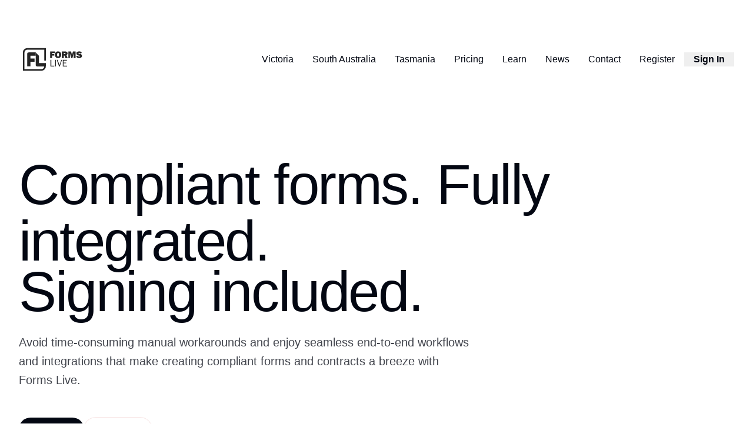

--- FILE ---
content_type: text/html; charset=utf-8
request_url: https://www.formslive.com.au/
body_size: 22928
content:
<!DOCTYPE html><!--vBJz9r5lZ2VSZuNEEswfC--><html lang="en" data-sentry-component="RootLayout" data-sentry-source-file="layout.jsx"><head><meta charSet="utf-8"/><meta name="viewport" content="width=device-width, initial-scale=1"/><link rel="preload" as="image" href="/company/logo_dark.svg"/><link rel="preload" as="image" href="../features/undraw_check.svg"/><link rel="preload" as="image" href="../features/undraw_bar-chart.svg"/><link rel="preload" as="image" href="../features/undraw_cloud-download.svg"/><link rel="preload" as="image" href="../features/undraw_person.svg"/><link rel="preload" as="image" href="../features/undraw_fun-star.svg"/><link rel="preload" as="image" href="../features/undraw_heart.svg"/><link rel="preload" as="image" href="../features/undraw_note.svg"/><link rel="preload" as="image" imageSrcSet="/_next/image?url=%2Fvideo%2Fvimeo_facade.png&amp;w=1200&amp;q=75 1x, /_next/image?url=%2Fvideo%2Fvimeo_facade.png&amp;w=3840&amp;q=75 2x"/><link rel="preload" as="image" href="/video/play.svg"/><link rel="stylesheet" href="/_next/static/css/ccd9e63a88159c7c.css" data-precedence="next"/><link rel="preload" as="script" fetchPriority="low" href="/_next/static/chunks/webpack-f8b1aa3e2f459ae5.js"/><script src="/_next/static/chunks/4bd1b696-30272cc4cbd0617d.js" async=""></script><script src="/_next/static/chunks/7934-83eb9bc89c938a10.js" async=""></script><script src="/_next/static/chunks/main-app-1d9126c9bf0c4ebf.js" async=""></script><script src="/_next/static/chunks/c16f53c3-2ae5a505e7d8fe9d.js" async=""></script><script src="/_next/static/chunks/9789-fe5de1103371b75b.js" async=""></script><script src="/_next/static/chunks/8309-0649d2a2961d32d5.js" async=""></script><script src="/_next/static/chunks/8437-5dc822627f77d32c.js" async=""></script><script src="/_next/static/chunks/9899-b8fe967e296e8edc.js" async=""></script><script src="/_next/static/chunks/4989-7e1192084f8d9e3d.js" async=""></script><script src="/_next/static/chunks/8789-0b1391baee79343d.js" async=""></script><script src="/_next/static/chunks/7825-ccf1f98480a642db.js" async=""></script><script src="/_next/static/chunks/app/page-ea386508d773df90.js" async=""></script><script src="/_next/static/chunks/6616-89969cc84eb27526.js" async=""></script><script src="/_next/static/chunks/app/global-error-833706635cd34a21.js" async=""></script><script src="/_next/static/chunks/app/layout-0cc7cd6298a4f0c4.js" async=""></script><link rel="preload" href="https://um.formslive.com.au/script.js" as="script"/><link rel="preload" href="https://www.googletagmanager.com/gtag/js?id=G-5KRW6KG6HL" as="script"/><link rel="preload" href="https://ac.formslive.com.au/f/embed.php?id=5" as="script"/><link rel="alternate" type="application/rss+xml" title="Forms Live Blog" href="https://formslive.com.au/news/feed"/><title>Forms Live - Australia&#x27;s premier residential selling and leasing compliant forms.</title><meta name="description" content="Forms Live - Australia&#x27;s  premier residential selling, commercial, and leasing compliant forms."/><meta property="og:title" content="Forms Live"/><meta property="og:description" content="Forms Live - Australia&#x27;s premier residential selling, commercial, and leasing premade, compliant forms."/><meta property="og:url" content="https://www.formslive.com.au/"/><meta property="og:image" content="https://www.formslive.com.au/company/logo_square.svg"/><meta property="og:image:width" content="1080"/><meta property="og:image:height" content="1080"/><meta property="og:image:alt" content="Forms Live logo"/><meta property="og:type" content="website"/><meta name="twitter:card" content="summary_large_image"/><meta name="twitter:title" content="Forms Live"/><meta name="twitter:description" content="Forms Live - Australia&#x27;s premier residential selling, commercial, and leasing premade, compliant forms."/><meta name="twitter:image" content="https://www.formslive.com.au/company/logo_square.svg"/><meta name="twitter:image:width" content="1080"/><meta name="twitter:image:height" content="1080"/><meta name="twitter:image:alt" content="Forms Live logo"/><link rel="icon" href="/favicon.ico" type="image/x-icon" sizes="172x170"/><noscript><img height="1" width="1" style="display:none" alt="fb" src="https://www.facebook.com/tr?id=175393814754067&amp;ev=PageView&amp;noscript=1"/></noscript><script src="/_next/static/chunks/polyfills-42372ed130431b0a.js" noModule=""></script></head><body class="text-gray-950 antialiased"><div hidden=""><!--$--><!--/$--></div><div class="relative" data-sentry-component="Hero" data-sentry-source-file="hero.jsx"><div data-sentry-element="Gradient" data-sentry-source-file="gradient.jsx" class="absolute inset-2 bottom-0 rounded-4xl ring-1 ring-inset ring-black/5 bg-[linear-gradient(115deg,var(--tw-gradient-stops))] from-[#cef1ff] from-[28%] via-[#24abe2] via-[70%] to-[#3867ba] sm:bg-[linear-gradient(145deg,var(--tw-gradient-stops))]" data-sentry-component="Gradient"></div><div class="relative px-6 lg:px-8" data-sentry-component="Container" data-sentry-source-file="container.jsx"><div class="mx-auto max-w-2xl lg:max-w-7xl"><header class="pt-12 sm:pt-16" data-sentry-element="Disclosure" data-sentry-component="Navbar" data-sentry-source-file="navbar.jsx" data-headlessui-state=""><div class="" data-sentry-component="PlusGrid" data-sentry-source-file="plus-grid.jsx"><div class="relative flex justify-between group/row relative isolate pt-[calc(theme(spacing.2)+1px)] last:pb-[calc(theme(spacing.2)+1px)]" data-sentry-component="PlusGridRow" data-sentry-source-file="plus-grid.jsx"><div class="relative flex gap-6"><a title="Forms Live Home" data-sentry-element="Link" data-sentry-source-file="navbar.jsx" href="/"><img alt="Forms Live logo dark" src="/company/logo_dark.svg" class="h-14 w-28 py-2"/></a></div><nav class="relative hidden lg:flex"><div class="relative flex group/item relative" data-sentry-component="PlusGridItem" data-sentry-source-file="plus-grid.jsx"><a class="flex items-center px-4 text-base font-medium text-gray-950 hover:text-gray-600" href="/real-estate-victoria">Victoria</a></div><div class="relative flex group/item relative" data-sentry-component="PlusGridItem" data-sentry-source-file="plus-grid.jsx"><a class="flex items-center px-4 text-base font-medium text-gray-950 hover:text-gray-600" href="/south-australia">South Australia</a></div><div class="relative flex group/item relative" data-sentry-component="PlusGridItem" data-sentry-source-file="plus-grid.jsx"><a class="flex items-center px-4 text-base font-medium text-gray-950 hover:text-gray-600" href="/tasmania">Tasmania</a></div><div class="relative flex group/item relative" data-sentry-component="PlusGridItem" data-sentry-source-file="plus-grid.jsx"><a class="flex items-center px-4 text-base font-medium text-gray-950 hover:text-gray-600" href="/pricing">Pricing</a></div><div class="relative flex group/item relative" data-sentry-component="PlusGridItem" data-sentry-source-file="plus-grid.jsx"><a class="flex items-center px-4 text-base font-medium text-gray-950 hover:text-gray-600" href="https://www.formslive.com.au/resources/">Learn</a></div><div class="relative flex group/item relative" data-sentry-component="PlusGridItem" data-sentry-source-file="plus-grid.jsx"><a class="flex items-center px-4 text-base font-medium text-gray-950 hover:text-gray-600" href="/news">News</a></div><div class="relative flex group/item relative" data-sentry-component="PlusGridItem" data-sentry-source-file="plus-grid.jsx"><a class="flex items-center px-4 text-base font-medium text-gray-950 hover:text-gray-600" href="/contact">Contact</a></div><div class="relative flex group/item relative" data-sentry-component="PlusGridItem" data-sentry-source-file="plus-grid.jsx"><a class="flex items-center px-4 text-base font-medium text-gray-950 hover:text-gray-600" href="/sign-up">Register</a></div><div class="relative" data-sentry-element="Popover" data-sentry-source-file="navbar.jsx" data-headlessui-state=""><button class="text-gray-900 mt-4 flex items-center px-4 text-base font-bold text-gray-950 hover:text-gray-600" type="button" aria-expanded="false" data-headlessui-state=""><span>Sign In</span></button></div><span hidden="" style="position:fixed;top:1px;left:1px;width:1px;height:0;padding:0;margin:-1px;overflow:hidden;clip:rect(0, 0, 0, 0);white-space:nowrap;border-width:0;display:none"></span></nav><button class="flex size-12 items-center justify-center self-center rounded-lg data-[hover]:bg-black/5 lg:hidden" aria-label="Open main menu" data-sentry-element="DisclosureButton" data-sentry-component="MobileNavButton" data-sentry-source-file="navbar.jsx" id="headlessui-disclosure-button-_R_1liaulb_" type="button" aria-expanded="false" data-headlessui-state=""><svg xmlns="http://www.w3.org/2000/svg" viewBox="0 0 24 24" fill="currentColor" aria-hidden="true" data-slot="icon" class="size-6" data-sentry-element="Bars2Icon" data-sentry-source-file="navbar.jsx"><path fill-rule="evenodd" d="M3 9a.75.75 0 0 1 .75-.75h16.5a.75.75 0 0 1 0 1.5H3.75A.75.75 0 0 1 3 9Zm0 6.75a.75.75 0 0 1 .75-.75h16.5a.75.75 0 0 1 0 1.5H3.75a.75.75 0 0 1-.75-.75Z" clip-rule="evenodd"></path></svg></button></div></div></header><div class="pb-24 pt-16 sm:pb-32 sm:pt-24 md:pb-48 md:pt-32"><p class="font-display text-balance text-6xl/[0.9] font-medium tracking-tight text-gray-950 sm:text-8xl/[0.8] md:text-8xl/[1]">Compliant forms. Fully integrated.</p><p class="font-display text-balance text-6xl/[0.9] font-medium tracking-tight text-gray-950 sm:text-6xl/[0.8] md:text-8xl/[0.8]">Signing included.</p><p class="mt-8 max-w-3xl text-lg/7 font-medium text-gray-950/75 sm:text-2xl/8 md:text-xl/8">Avoid time-consuming manual workarounds and enjoy seamless end-to-end workflows and integrations that make creating compliant forms and contracts a breeze with Forms Live.</p><p class="mt-2 italic text-sm"></p><div class="mt-12 flex flex-col gap-x-6 gap-y-4 sm:flex-row"><a data-sentry-element="Link" data-sentry-source-file="button.jsx" class="inline-flex items-center justify-center px-4 py-[calc(theme(spacing.2)-1px)] rounded-full border border-transparent bg-gray-950 shadow-md whitespace-nowrap text-base font-medium text-white data-[disabled]:bg-gray-950 data-[hover]:bg-gray-800 data-[disabled]:opacity-40" data-sentry-component="Button" href="/pricing#pricing-packages">Get started</a><a data-sentry-element="Link" data-sentry-source-file="button.jsx" class="relative inline-flex items-center justify-center px-4 py-[calc(theme(spacing.2)-1px)] rounded-full border border-transparent bg-white/15 shadow-md ring-1 ring-[#D15052]/15 after:absolute after:inset-0 after:rounded-full after:shadow-[inset_0_0_2px_1px_#ffffff4d] whitespace-nowrap text-base font-medium text-gray-950 data-[disabled]:bg-white/15 data-[hover]:bg-white/20 data-[disabled]:opacity-40" data-sentry-component="Button" href="/#process">Learn more</a></div></div></div></div></div><div><div class="overflow-hidden"></div><div class="py-2 md:py-12" data-sentry-component="Personas" data-sentry-source-file="personas.jsx"><div class="relative isolate lg:pt-8"><div class="mx-auto max-w-7xl"><div class="hidden sm:mb-8 sm:flex sm:justify-center"><div class="relative mx-auto max-w-6xl text-center"><hgroup><h2 data-sentry-element="Element" data-sentry-source-file="text.jsx" class="capitalize md:text-6xl lg:text-7xl text-pretty text-4xl font-semibold tracking-tight text-gray-950 data-[dark]:text-white sm:text-7xl" data-sentry-component="Heading"><span class="text-[#3867ba]">Trusted.</span> Compliant. Easy.</h2></hgroup></div></div></div></div><div class="mx-auto grid max-w-7xl grid-cols-1 gap-20 px-6 py-12 lg:px-8 xl:grid-cols-3"><div class="mx-auto lg:mx-0 lg:max-w-5xl xl:max-w-2xl"><h2 class="text-pretty text-4xl font-semibold tracking-tight text-gray-900 sm:text-5xl">Transform your business with online forms.</h2><p class="text-md mt-6 text-gray-600 md:text-2xl lg:text-lg">Made in Australia and proudly independently owned, Forms Live is a cloud-based platform for real estate professionals to manage sales, rental forms and contracts. Our system makes administration and compliance easy so you can spend less time on paperwork and more time on making a difference.</p></div><ul role="list" class="mx-auto grid max-w-2xl grid-cols-1 gap-x-6 gap-y-20 sm:grid-cols-3 lg:mx-0 lg:max-w-none lg:gap-x-8 xl:col-span-2"><li class="flex flex-col items-start"><img alt="Property Manager" loading="lazy" width="300" height="300" decoding="async" data-nimg="1" class="object-contain" style="color:transparent" srcSet="/_next/image?url=%2Fpersonas%2Fproperty-manager.webp&amp;w=384&amp;q=75 1x, /_next/image?url=%2Fpersonas%2Fproperty-manager.webp&amp;w=640&amp;q=75 2x" src="/_next/image?url=%2Fpersonas%2Fproperty-manager.webp&amp;w=640&amp;q=75"/><h3 class="mt-6 text-lg font-semibold text-gray-900">Property Manager</h3><p class="text-lg font-semibold text-gray-900"></p><p class="text-base text-gray-600">Access forms and contracts for residential, commercial, rental and leasing clients.</p></li><li class="flex flex-col items-start"><img alt="Real Estate Agent" loading="lazy" width="300" height="300" decoding="async" data-nimg="1" class="object-contain" style="color:transparent" srcSet="/_next/image?url=%2Fpersonas%2Freal-estate-agent.webp&amp;w=384&amp;q=75 1x, /_next/image?url=%2Fpersonas%2Freal-estate-agent.webp&amp;w=640&amp;q=75 2x" src="/_next/image?url=%2Fpersonas%2Freal-estate-agent.webp&amp;w=640&amp;q=75"/><h3 class="mt-6 text-lg font-semibold text-gray-900">Real Estate Agent</h3><p class="text-lg font-semibold text-gray-900"></p><p class="text-base text-gray-600">Find all the real estate agent forms you need for buying and selling property across Australia.</p></li><li class="flex flex-col items-start"><img alt="Conveyancer" loading="lazy" width="300" height="300" decoding="async" data-nimg="1" class="object-contain" style="color:transparent" srcSet="/_next/image?url=%2Fpersonas%2Fconveyancer.webp&amp;w=384&amp;q=75 1x, /_next/image?url=%2Fpersonas%2Fconveyancer.webp&amp;w=640&amp;q=75 2x" src="/_next/image?url=%2Fpersonas%2Fconveyancer.webp&amp;w=640&amp;q=75"/><h3 class="mt-6 text-lg font-semibold text-gray-900">Conveyancer</h3><p class="text-lg font-semibold text-gray-900"></p><p class="text-base text-gray-600">Enjoy a smooth settlement process in the Australian property market with Forms Live.</p></li></ul></div></div><div id="process" class="py-2 sm:py-4" data-sentry-component="Product" data-sentry-source-file="product.jsx"><div class="mx-auto max-w-7xl px-6 lg:px-8"><div class="mx-auto lg:mx-0"><h3 data-sentry-element="Element" data-sentry-source-file="text.jsx" class="text-center text-7xl font-semibold capitalize text-gray-900 text-pretty text-4xl font-semibold tracking-tight text-gray-950 data-[dark]:text-white sm:text-7xl" data-sentry-component="Heading">Compliance First.<!-- --> <span class="text-[#3867ba]">Own your data.</span> <br/>Always secure.</h3><p class="mx-auto mt-4 max-w-6xl text-center text-2xl/8 text-gray-600 text-2xl font-medium text-gray-500" data-sentry-element="Lead" data-sentry-source-file="text.jsx" data-sentry-component="Lead">Forms Live is the leading legal forms and contract company in Australia working with expert property lawyers to ensure generated forms are updated and reflect legislative changes as soon as they occur.</p></div><div class="mx-auto mt-6 max-w-2xl sm:mt-20 lg:mt-12 lg:max-w-none"><dl class="grid max-w-xl grid-cols-1 gap-x-8 gap-y-16 lg:max-w-none lg:grid-cols-3"><div class="flex flex-col rounded-3xl bg-gray-200 p-8 shadow-lg ring-1 ring-gray-900/5"><dt class="text-base/7 font-semibold text-gray-900"><div class="mb-6"><img class="h-12 w-12" src="../features/undraw_check.svg" alt="Forms Live compliance first features."/></div><p class="text-4xl font-bold text-gray-900">Compliant</p></dt><dd class="mt-4 flex flex-auto flex-col text-xl/6 text-gray-800"><p class="flex-auto">Forms are kept up-to-date with the latest legislation changes in Victoria, and South Australia. If there is a legislation change tomorrow, your draft forms and agreements will automatically update!</p></dd></div><div class="flex flex-col rounded-3xl bg-gray-200 p-8 shadow-lg ring-1 ring-gray-900/5"><dt class="text-base/7 font-semibold text-gray-900"><div class="mb-6"><img class="h-12 w-12" src="../features/undraw_bar-chart.svg" alt="Forms Live compliance first features."/></div><p class="text-4xl font-bold text-gray-900">Data Synergy</p></dt><dd class="mt-4 flex flex-auto flex-col text-xl/6 text-gray-800"><p class="flex-auto">Data is captured once and passed onto the next step in the process, providing your real estate agency with access to that information quickly and easily whether they are in the office or out in the field.</p></dd></div><div class="flex flex-col rounded-3xl bg-gray-200 p-8 shadow-lg ring-1 ring-gray-900/5"><dt class="text-base/7 font-semibold text-gray-900"><div class="mb-6"><img class="h-12 w-12" src="../features/undraw_cloud-download.svg" alt="Forms Live compliance first features."/></div><p class="text-4xl font-bold text-gray-900">Secure</p></dt><dd class="mt-4 flex flex-auto flex-col text-xl/6 text-gray-800"><p class="flex-auto">Forms Live is an Australian owned and operated company, using the latest 256-bit SSL encryption (the same as your online banking!) for Forms Live.</p></dd></div></dl></div></div></div><div class="mt-4 py-4 sm:py-6" data-sentry-component="Features" data-sentry-source-file="features.jsx"><div class="mx-auto max-w-7xl px-6 lg:px-8"><div class="mx-auto grid max-w-2xl grid-cols-1 gap-x-12 gap-y-16 sm:gap-y-20 lg:mx-0 lg:max-w-none lg:grid-cols-5"><div class="col-span-2"><p class="mx-w-xl mx-auto mt-2 text-pretty text-2xl font-semibold tracking-tight text-gray-950 sm:text-5xl md:max-w-4xl">Ditch the paperwork and manual workarounds.</p><p class="mx-w-xl font-base mx-auto mt-2 text-pretty md:text-2xl lg:4xl tracking-tight text-gray-950 text-xl md:max-w-4xl">Forms Live makes it easy for real estate agents and property managers to get more done more quickly. Our fully compliant real estate forms and contracts save you time, money and stress so you can do less admin and more of what you love.</p></div><dl class="col-span-3 lg:mt-4 grid grid-cols-1 gap-x-20 gap-y-4 pl-6 lg:pl-20 text-base/7 text-gray-600 sm:grid-cols-2 lg:gap-y-2"><div class="relative pl-8"><dt class="font-semibold text-gray-900"><img src="../features/undraw_person.svg" alt="tick icon" class="absolute mt-[5px] -left-4 h-4 lg:h-6" aria-hidden="true"/>Major CRM integrations push data straight into forms</dt></div><div class="relative pl-8"><dt class="font-semibold text-gray-900"><img src="../features/undraw_check.svg" alt="tick icon" class="absolute mt-[5px] -left-4 h-4 lg:h-6" aria-hidden="true"/>Legally compliant forms &amp; contracts</dt></div><div class="relative pl-8"><dt class="font-semibold text-gray-900"><img src="../features/undraw_fun-star.svg" alt="tick icon" class="absolute mt-[5px] -left-4 h-4 lg:h-6" aria-hidden="true"/>Fully customisable to your branding</dt></div><div class="relative pl-8"><dt class="font-semibold text-gray-900"><img src="../features/undraw_heart.svg" alt="tick icon" class="absolute mt-[5px] -left-4 h-4 lg:h-6" aria-hidden="true"/>Independently owned and operated in South Australia</dt></div><div class="relative pl-8"><dt class="font-semibold text-gray-900"><img src="../features/undraw_cloud-download.svg" alt="tick icon" class="absolute mt-[5px] -left-4 h-4 lg:h-6" aria-hidden="true"/>100% cloud based</dt></div><div class="relative pl-8"><dt class="font-semibold text-gray-900"><img src="../features/undraw_note.svg" alt="tick icon" class="absolute mt-[5px] -left-4 h-4 lg:h-6" aria-hidden="true"/>Integrated electronic signing</dt></div></dl></div></div></div><div class="mx-auto max-w-5xl py-4 lg:py-8" data-sentry-component="Video" data-sentry-source-file="video-section.jsx"><div class="aspect-h-9 aspect-w-16"><img alt="Vimeo Video" width="1200" height="650" decoding="async" data-nimg="1" class="h-full w-full rounded-3xl shadow-xl" style="color:transparent" srcSet="/_next/image?url=%2Fvideo%2Fvimeo_facade.png&amp;w=1200&amp;q=75 1x, /_next/image?url=%2Fvideo%2Fvimeo_facade.png&amp;w=3840&amp;q=75 2x" src="/_next/image?url=%2Fvideo%2Fvimeo_facade.png&amp;w=3840&amp;q=75"/><img src="/video/play.svg" class="h-12 w-12 place-self-center bg-cyan-500" alt="Play Video"/></div></div><div class="mx-auto max-w-7xl" data-sentry-component="Integrators" data-sentry-source-file="integrators.jsx"><div class="py-6 sm:py-12"><div class="hidden sm:mb-8 sm:flex sm:justify-center"><div class="relative mx-auto max-w-7xl text-center"><hgroup><h3 id="forms" data-sentry-element="Element" data-sentry-source-file="text.jsx" class="mt-2 max-w-7xl text-pretty text-4xl font-semibold tracking-tight text-gray-950 data-[dark]:text-white sm:text-7xl" data-sentry-component="Heading">We integrate with more than <br/><span class="text-[#3867ba]">100 partners nationally.</span></h3><p class="mt-4 text-xl/7 font-medium text-gray-950 sm:text-2xl/8 text-2xl font-medium text-gray-500" data-sentry-element="Lead" data-sentry-source-file="text.jsx" data-sentry-component="Lead">Forms Live has more CRM and integration partners than any other forms system in Australia.</p></hgroup></div></div><div class="mx-auto max-w-7xl px-6 lg:px-8"><div class="-mx-6 grid grid-cols-2 gap-0.5 overflow-hidden sm:mx-0 sm:rounded-2xl md:grid-cols-4"><div class="bg-gray-400/5 p-8 sm:p-10"><img alt="Agentbox logo" data-sentry-element="Image" data-sentry-source-file="integrators.jsx" loading="lazy" width="1498" height="268" decoding="async" data-nimg="1" class="max-h-12 w-full object-contain" style="color:transparent" srcSet="/_next/image?url=%2F_next%2Fstatic%2Fmedia%2Fforms-live-integration-agentbox-logo.2f614f6e.png&amp;w=1920&amp;q=75 1x, /_next/image?url=%2F_next%2Fstatic%2Fmedia%2Fforms-live-integration-agentbox-logo.2f614f6e.png&amp;w=3840&amp;q=75 2x" src="/_next/image?url=%2F_next%2Fstatic%2Fmedia%2Fforms-live-integration-agentbox-logo.2f614f6e.png&amp;w=3840&amp;q=75"/></div><div class="bg-gray-400/5 p-6 sm:p-10"><img alt="Ailo logo" data-sentry-element="Image" data-sentry-source-file="integrators.jsx" loading="lazy" width="100" height="48" decoding="async" data-nimg="1" class="max-h-12 w-full object-contain" style="color:transparent" srcSet="/_next/image?url=%2F_next%2Fstatic%2Fmedia%2Failo_logo.5028aec6.webp&amp;w=128&amp;q=75 1x, /_next/image?url=%2F_next%2Fstatic%2Fmedia%2Failo_logo.5028aec6.webp&amp;w=256&amp;q=75 2x" src="/_next/image?url=%2F_next%2Fstatic%2Fmedia%2Failo_logo.5028aec6.webp&amp;w=256&amp;q=75"/></div><div class="bg-gray-400/5 p-6 sm:p-10"><img alt="Console Cloud logo" data-sentry-element="Image" data-sentry-source-file="integrators.jsx" loading="lazy" width="2052" height="248" decoding="async" data-nimg="1" class="max-h-12 w-full object-contain" style="color:transparent" srcSet="/_next/image?url=%2F_next%2Fstatic%2Fmedia%2Fconsole_cloud_rgb.d77aa4f0.webp&amp;w=3840&amp;q=75 1x" src="/_next/image?url=%2F_next%2Fstatic%2Fmedia%2Fconsole_cloud_rgb.d77aa4f0.webp&amp;w=3840&amp;q=75"/></div><div class="bg-gray-400/5 p-6 sm:p-10"><img alt="DocuSign logo" data-sentry-element="Image" data-sentry-source-file="integrators.jsx" loading="lazy" width="709" height="179" decoding="async" data-nimg="1" class="max-h-12 w-full object-contain" style="color:transparent" srcSet="/_next/image?url=%2F_next%2Fstatic%2Fmedia%2Fds_logo.b6db2458.png&amp;w=750&amp;q=75 1x, /_next/image?url=%2F_next%2Fstatic%2Fmedia%2Fds_logo.b6db2458.png&amp;w=1920&amp;q=75 2x" src="/_next/image?url=%2F_next%2Fstatic%2Fmedia%2Fds_logo.b6db2458.png&amp;w=1920&amp;q=75"/></div><div class="bg-gray-400/5 p-6 sm:p-10"><img alt="Eagle Software logo" data-sentry-element="Image" data-sentry-source-file="integrators.jsx" loading="lazy" width="520" height="145" decoding="async" data-nimg="1" class="max-h-12 w-full object-contain" style="color:transparent" srcSet="/_next/image?url=%2F_next%2Fstatic%2Fmedia%2Feagle-software.9db6b0b8.webp&amp;w=640&amp;q=75 1x, /_next/image?url=%2F_next%2Fstatic%2Fmedia%2Feagle-software.9db6b0b8.webp&amp;w=1080&amp;q=75 2x" src="/_next/image?url=%2F_next%2Fstatic%2Fmedia%2Feagle-software.9db6b0b8.webp&amp;w=1080&amp;q=75"/></div><div class="bg-gray-400/5 p-6 sm:p-10"><img alt="Inspection Express logo" data-sentry-element="Image" data-sentry-source-file="integrators.jsx" loading="lazy" width="1000" height="226" decoding="async" data-nimg="1" class="max-h-12 w-full object-contain" style="color:transparent" srcSet="/_next/image?url=%2F_next%2Fstatic%2Fmedia%2FIE_logo_wide.3ee95201.png&amp;w=1080&amp;q=75 1x, /_next/image?url=%2F_next%2Fstatic%2Fmedia%2FIE_logo_wide.3ee95201.png&amp;w=2048&amp;q=75 2x" src="/_next/image?url=%2F_next%2Fstatic%2Fmedia%2FIE_logo_wide.3ee95201.png&amp;w=2048&amp;q=75"/></div><div class="bg-gray-400/5 p-6 sm:p-10"><img alt="Inspect Live logo" data-sentry-element="Image" data-sentry-source-file="integrators.jsx" loading="lazy" width="246" height="38" decoding="async" data-nimg="1" class="max-h-12 w-full object-contain" style="color:transparent" srcSet="/_next/image?url=%2F_next%2Fstatic%2Fmedia%2Finspect_live_logo.457d3989.webp&amp;w=256&amp;q=75 1x, /_next/image?url=%2F_next%2Fstatic%2Fmedia%2Finspect_live_logo.457d3989.webp&amp;w=640&amp;q=75 2x" src="/_next/image?url=%2F_next%2Fstatic%2Fmedia%2Finspect_live_logo.457d3989.webp&amp;w=640&amp;q=75"/></div><div class="bg-gray-400/5 p-6 sm:p-10"><img alt="Inspect Real Estate logo" data-sentry-element="Image" data-sentry-source-file="integrators.jsx" loading="lazy" width="2810" height="292" decoding="async" data-nimg="1" class="max-h-12 w-full object-contain" style="color:transparent" srcSet="/_next/image?url=%2F_next%2Fstatic%2Fmedia%2Fforms-live-integration-inspect-real-estate-logo.735738af.webp&amp;w=3840&amp;q=75 1x" src="/_next/image?url=%2F_next%2Fstatic%2Fmedia%2Fforms-live-integration-inspect-real-estate-logo.735738af.webp&amp;w=3840&amp;q=75"/></div><div class="bg-gray-400/5 p-6 sm:p-10"><img alt="Mantis Property logo" data-sentry-element="Image" data-sentry-source-file="integrators.jsx" loading="lazy" width="474" height="130" decoding="async" data-nimg="1" class="max-h-10 w-full object-contain" style="color:transparent" srcSet="/_next/image?url=%2F_next%2Fstatic%2Fmedia%2Fmantis_property.a63154a9.webp&amp;w=640&amp;q=75 1x, /_next/image?url=%2F_next%2Fstatic%2Fmedia%2Fmantis_property.a63154a9.webp&amp;w=1080&amp;q=75 2x" src="/_next/image?url=%2F_next%2Fstatic%2Fmedia%2Fmantis_property.a63154a9.webp&amp;w=1080&amp;q=75"/></div><div class="bg-gray-400/5 p-6 sm:p-10"><img alt="MRI Palace logo" data-sentry-element="Image" data-sentry-source-file="integrators.jsx" loading="lazy" width="125" height="57" decoding="async" data-nimg="1" class="max-h-12 w-full object-contain" style="color:transparent" srcSet="/_next/image?url=%2F_next%2Fstatic%2Fmedia%2Fmri_palace_small.23bb2aab.webp&amp;w=128&amp;q=75 1x, /_next/image?url=%2F_next%2Fstatic%2Fmedia%2Fmri_palace_small.23bb2aab.webp&amp;w=256&amp;q=75 2x" src="/_next/image?url=%2F_next%2Fstatic%2Fmedia%2Fmri_palace_small.23bb2aab.webp&amp;w=256&amp;q=75"/></div><div class="bg-gray-400/5 p-6 sm:p-10"><img alt="MRI Property Tree logo" data-sentry-element="Image" data-sentry-source-file="integrators.jsx" loading="lazy" width="1142" height="325" decoding="async" data-nimg="1" class="max-h-12 w-full object-contain" style="color:transparent" srcSet="/_next/image?url=%2F_next%2Fstatic%2Fmedia%2Fmri_propertytree_blue.9a624246.png&amp;w=1200&amp;q=75 1x, /_next/image?url=%2F_next%2Fstatic%2Fmedia%2Fmri_propertytree_blue.9a624246.png&amp;w=3840&amp;q=75 2x" src="/_next/image?url=%2F_next%2Fstatic%2Fmedia%2Fmri_propertytree_blue.9a624246.png&amp;w=3840&amp;q=75"/></div><div class="bg-gray-400/5 p-6 sm:p-10"><img alt="Property Me logo" data-sentry-element="Image" data-sentry-source-file="integrators.jsx" loading="lazy" width="3319" height="936" decoding="async" data-nimg="1" class="max-h-12 w-full object-contain" style="color:transparent" srcSet="/_next/image?url=%2F_next%2Fstatic%2Fmedia%2Fpropertyme.68e3eb65.png&amp;w=3840&amp;q=75 1x" src="/_next/image?url=%2F_next%2Fstatic%2Fmedia%2Fpropertyme.68e3eb65.png&amp;w=3840&amp;q=75"/></div><div class="bg-gray-400/5 p-6 sm:p-10"><img alt="The Property Platform logo" data-sentry-element="Image" data-sentry-source-file="integrators.jsx" loading="lazy" width="1576" height="364" decoding="async" data-nimg="1" class="max-h-8 w-full object-contain" style="color:transparent" srcSet="/_next/image?url=%2F_next%2Fstatic%2Fmedia%2FtppLogo.a38af77d.png&amp;w=1920&amp;q=75 1x, /_next/image?url=%2F_next%2Fstatic%2Fmedia%2FtppLogo.a38af77d.png&amp;w=3840&amp;q=75 2x" src="/_next/image?url=%2F_next%2Fstatic%2Fmedia%2FtppLogo.a38af77d.png&amp;w=3840&amp;q=75"/></div><div class="bg-gray-400/5 p-6 sm:p-10"><img alt="Reapit logo" data-sentry-element="Image" data-sentry-source-file="integrators.jsx" loading="lazy" width="1466" height="309" decoding="async" data-nimg="1" class="max-h-10 w-full object-contain" style="color:transparent" srcSet="/_next/image?url=%2F_next%2Fstatic%2Fmedia%2Freapit_rgb.a06786d1.webp&amp;w=1920&amp;q=75 1x, /_next/image?url=%2F_next%2Fstatic%2Fmedia%2Freapit_rgb.a06786d1.webp&amp;w=3840&amp;q=75 2x" src="/_next/image?url=%2F_next%2Fstatic%2Fmedia%2Freapit_rgb.a06786d1.webp&amp;w=3840&amp;q=75"/></div><div class="bg-gray-400/5 p-6 sm:p-10"><img alt="Tenant Options logo" data-sentry-element="Image" data-sentry-source-file="integrators.jsx" loading="lazy" width="651" height="275" decoding="async" data-nimg="1" class="max-h-12 w-full object-contain" style="color:transparent" srcSet="/_next/image?url=%2F_next%2Fstatic%2Fmedia%2Ftenant-options-logo.ad3f56d0.png&amp;w=750&amp;q=75 1x, /_next/image?url=%2F_next%2Fstatic%2Fmedia%2Ftenant-options-logo.ad3f56d0.png&amp;w=1920&amp;q=75 2x" src="/_next/image?url=%2F_next%2Fstatic%2Fmedia%2Ftenant-options-logo.ad3f56d0.png&amp;w=1920&amp;q=75"/></div><div class="bg-gray-400/5 p-6 sm:p-10"><img alt="VaultRe logo" data-sentry-element="Image" data-sentry-source-file="integrators.jsx" loading="lazy" width="2536" height="440" decoding="async" data-nimg="1" class="max-h-8 w-full object-contain" style="color:transparent" srcSet="/_next/image?url=%2F_next%2Fstatic%2Fmedia%2Fvaultre.75e19351.webp&amp;w=3840&amp;q=75 1x" src="/_next/image?url=%2F_next%2Fstatic%2Fmedia%2Fvaultre.75e19351.webp&amp;w=3840&amp;q=75"/></div></div></div></div></div><div class="overflow-hidden py-16" data-sentry-component="Testimonials" data-sentry-source-file="testimonials.jsx"><div class="px-6 lg:px-8" data-sentry-component="Container" data-sentry-source-file="container.jsx"><div class="mx-auto max-w-2xl lg:max-w-7xl"><div><h3 data-sentry-element="Element" data-sentry-source-file="text.jsx" class="mt-2 capitalize text-pretty text-3xl font-semibold tracking-tight text-gray-950 data-[dark]:text-white sm:text-6xl" data-sentry-component="Header"><span class="text-[#3867ba]">Trusted</span> by Australian real estate professionals.</h3></div></div></div><div class="mt-16 flex gap-8 px-[var(--scroll-padding)] [scrollbar-width:none] [&amp;::-webkit-scrollbar]:hidden snap-x snap-mandatory overflow-x-auto overscroll-x-contain scroll-smooth [--scroll-padding:max(theme(spacing.6),calc((100vw-theme(maxWidth.2xl))/2))] lg:[--scroll-padding:max(theme(spacing.8),calc((100vw-theme(maxWidth.7xl))/2))]"><div class="relative flex aspect-[9/16] w-72 shrink-0 snap-start scroll-ml-[var(--scroll-padding)] flex-col justify-end overflow-hidden rounded-3xl sm:aspect-[3/4] sm:w-96" data-sentry-element="motion.div" data-sentry-component="TestimonialCard" data-sentry-source-file="testimonials.jsx" style="opacity:1"><img alt="Forms Live reviews from Australian real estate professionals" data-sentry-element="Image" data-sentry-source-file="testimonials.jsx" loading="lazy" width="1080" height="1080" decoding="async" data-nimg="1" class="aspect-square absolute inset-x-0 top-0 w-full object-cover" style="color:transparent" srcSet="/_next/image?url=%2F_next%2Fstatic%2Fmedia%2Fbridget-daly.8817fe9c.webp&amp;w=1080&amp;q=75 1x, /_next/image?url=%2F_next%2Fstatic%2Fmedia%2Fbridget-daly.8817fe9c.webp&amp;w=3840&amp;q=75 2x" src="/_next/image?url=%2F_next%2Fstatic%2Fmedia%2Fbridget-daly.8817fe9c.webp&amp;w=3840&amp;q=75"/><div aria-hidden="true" class="absolute inset-0 rounded-3xl bg-gradient-to-t from-black from-[calc(7/16*100%)] ring-1 ring-inset ring-gray-950/10 sm:from-25%"></div><figure class="relative p-10"><blockquote><p class="relative text-xl/7 text-white"><span aria-hidden="true" class="absolute -translate-x-full">“</span>Forms live has minimised manual input and improved accuracy and efficiencies across the board. For a high-volume office like ours, these changes have made a substantial difference.<span aria-hidden="true" class="absolute">”</span></p></blockquote><figcaption class="mt-6 border-t border-white/20 pt-6" data-sentry-element="figcaption" data-sentry-source-file="testimonials.jsx"><p class="text-sm/6 font-medium text-white">Bridget Daly</p><p class="text-sm/6 font-medium"><span class="bg-gradient-to-r from-[#c2ebfb] from-[28%] via-[#24abe2] via-[70%] to-[#24abe2] bg-clip-text text-transparent">Department Manager - New Business, Ray White | Cranbourne</span></p></figcaption></figure></div><div class="relative flex aspect-[9/16] w-72 shrink-0 snap-start scroll-ml-[var(--scroll-padding)] flex-col justify-end overflow-hidden rounded-3xl sm:aspect-[3/4] sm:w-96" data-sentry-element="motion.div" data-sentry-component="TestimonialCard" data-sentry-source-file="testimonials.jsx" style="opacity:1"><img alt="Forms Live reviews from Australian real estate professionals" data-sentry-element="Image" data-sentry-source-file="testimonials.jsx" loading="lazy" width="2160" height="2160" decoding="async" data-nimg="1" class="aspect-square absolute inset-x-0 top-0 w-full object-cover" style="color:transparent" srcSet="/_next/image?url=%2F_next%2Fstatic%2Fmedia%2Ftravis-flint.b364d783.webp&amp;w=3840&amp;q=75 1x" src="/_next/image?url=%2F_next%2Fstatic%2Fmedia%2Ftravis-flint.b364d783.webp&amp;w=3840&amp;q=75"/><div aria-hidden="true" class="absolute inset-0 rounded-3xl bg-gradient-to-t from-black from-[calc(7/16*100%)] ring-1 ring-inset ring-gray-950/10 sm:from-25%"></div><figure class="relative p-10"><blockquote><p class="relative text-xl/7 text-white"><span aria-hidden="true" class="absolute -translate-x-full">“</span>Since switching to Forms Live, I have found the integration between PropertyMe and Forms Live saves me a huge amount of data entry. It&#x27;s made my workflow faster, easier, and more accurate, one happy camper.<span aria-hidden="true" class="absolute">”</span></p></blockquote><figcaption class="mt-6 border-t border-white/20 pt-6" data-sentry-element="figcaption" data-sentry-source-file="testimonials.jsx"><p class="text-sm/6 font-medium text-white">Travis Flint</p><p class="text-sm/6 font-medium"><span class="bg-gradient-to-r from-[#c2ebfb] from-[28%] via-[#24abe2] via-[70%] to-[#24abe2] bg-clip-text text-transparent">Business Development Manager/Leasing Consultant, Ray White | Williamstown</span></p></figcaption></figure></div><div class="relative flex aspect-[9/16] w-72 shrink-0 snap-start scroll-ml-[var(--scroll-padding)] flex-col justify-end overflow-hidden rounded-3xl sm:aspect-[3/4] sm:w-96" data-sentry-element="motion.div" data-sentry-component="TestimonialCard" data-sentry-source-file="testimonials.jsx" style="opacity:1"><img alt="Forms Live reviews from Australian real estate professionals" data-sentry-element="Image" data-sentry-source-file="testimonials.jsx" loading="lazy" width="1080" height="1080" decoding="async" data-nimg="1" class="aspect-square absolute inset-x-0 top-0 w-full object-cover" style="color:transparent" srcSet="/_next/image?url=%2F_next%2Fstatic%2Fmedia%2Fchristina-guirguis.b62bde32.webp&amp;w=1080&amp;q=75 1x, /_next/image?url=%2F_next%2Fstatic%2Fmedia%2Fchristina-guirguis.b62bde32.webp&amp;w=3840&amp;q=75 2x" src="/_next/image?url=%2F_next%2Fstatic%2Fmedia%2Fchristina-guirguis.b62bde32.webp&amp;w=3840&amp;q=75"/><div aria-hidden="true" class="absolute inset-0 rounded-3xl bg-gradient-to-t from-black from-[calc(7/16*100%)] ring-1 ring-inset ring-gray-950/10 sm:from-25%"></div><figure class="relative p-10"><blockquote><p class="relative text-xl/7 text-white"><span aria-hidden="true" class="absolute -translate-x-full">“</span>I was almost at the end of the trial and thought. &#x27;This is S***! There’s too much data entry!!&#x27; I called Chelsea, and we turned on the integration with PropertyMe. I take it all back, amazing!! What a gamechanger.<span aria-hidden="true" class="absolute">”</span></p></blockquote><figcaption class="mt-6 border-t border-white/20 pt-6" data-sentry-element="figcaption" data-sentry-source-file="testimonials.jsx"><p class="text-sm/6 font-medium text-white">Christina Guirguis</p><p class="text-sm/6 font-medium"><span class="bg-gradient-to-r from-[#c2ebfb] from-[28%] via-[#24abe2] via-[70%] to-[#24abe2] bg-clip-text text-transparent">Senior Associate, Harcourts Move</span></p></figcaption></figure></div><div class="relative flex aspect-[9/16] w-72 shrink-0 snap-start scroll-ml-[var(--scroll-padding)] flex-col justify-end overflow-hidden rounded-3xl sm:aspect-[3/4] sm:w-96" data-sentry-element="motion.div" data-sentry-component="TestimonialCard" data-sentry-source-file="testimonials.jsx" style="opacity:1"><img alt="Forms Live reviews from Australian real estate professionals" data-sentry-element="Image" data-sentry-source-file="testimonials.jsx" loading="lazy" width="2160" height="2160" decoding="async" data-nimg="1" class="aspect-square absolute inset-x-0 top-0 w-full object-cover" style="color:transparent" srcSet="/_next/image?url=%2F_next%2Fstatic%2Fmedia%2Fdexter_prack.16525215.webp&amp;w=3840&amp;q=75 1x" src="/_next/image?url=%2F_next%2Fstatic%2Fmedia%2Fdexter_prack.16525215.webp&amp;w=3840&amp;q=75"/><div aria-hidden="true" class="absolute inset-0 rounded-3xl bg-gradient-to-t from-black from-[calc(7/16*100%)] ring-1 ring-inset ring-gray-950/10 sm:from-25%"></div><figure class="relative p-10"><blockquote><p class="relative text-xl/7 text-white"><span aria-hidden="true" class="absolute -translate-x-full">“</span>Training on Forms Live was simple, easy and didn’t take more than 30 minutes.<span aria-hidden="true" class="absolute">”</span></p></blockquote><figcaption class="mt-6 border-t border-white/20 pt-6" data-sentry-element="figcaption" data-sentry-source-file="testimonials.jsx"><p class="text-sm/6 font-medium text-white">Dexter Prack</p><p class="text-sm/6 font-medium"><span class="bg-gradient-to-r from-[#c2ebfb] from-[28%] via-[#24abe2] via-[70%] to-[#24abe2] bg-clip-text text-transparent">Director &amp; Senior Auctioneer, Harcourts</span></p></figcaption></figure></div><div class="relative flex aspect-[9/16] w-72 shrink-0 snap-start scroll-ml-[var(--scroll-padding)] flex-col justify-end overflow-hidden rounded-3xl sm:aspect-[3/4] sm:w-96" data-sentry-element="motion.div" data-sentry-component="TestimonialCard" data-sentry-source-file="testimonials.jsx" style="opacity:1"><img alt="Forms Live reviews from Australian real estate professionals" data-sentry-element="Image" data-sentry-source-file="testimonials.jsx" loading="lazy" width="2160" height="2160" decoding="async" data-nimg="1" class="aspect-square absolute inset-x-0 top-0 w-full object-cover" style="color:transparent" srcSet="/_next/image?url=%2F_next%2Fstatic%2Fmedia%2Fcarla_balfe.bd591f84.webp&amp;w=3840&amp;q=75 1x" src="/_next/image?url=%2F_next%2Fstatic%2Fmedia%2Fcarla_balfe.bd591f84.webp&amp;w=3840&amp;q=75"/><div aria-hidden="true" class="absolute inset-0 rounded-3xl bg-gradient-to-t from-black from-[calc(7/16*100%)] ring-1 ring-inset ring-gray-950/10 sm:from-25%"></div><figure class="relative p-10"><blockquote><p class="relative text-xl/7 text-white"><span aria-hidden="true" class="absolute -translate-x-full">“</span>We’re in the country so getting to any property is quite the drive, in that regard Forms Live is great, it just makes everything so much easier and quicker<span aria-hidden="true" class="absolute">”</span></p></blockquote><figcaption class="mt-6 border-t border-white/20 pt-6" data-sentry-element="figcaption" data-sentry-source-file="testimonials.jsx"><p class="text-sm/6 font-medium text-white">Carla Balfe</p><p class="text-sm/6 font-medium"><span class="bg-gradient-to-r from-[#c2ebfb] from-[28%] via-[#24abe2] via-[70%] to-[#24abe2] bg-clip-text text-transparent">Property Investment Manager, LJ Hooker Broadford | Kilmore</span></p></figcaption></figure></div><div class="relative flex aspect-[9/16] w-72 shrink-0 snap-start scroll-ml-[var(--scroll-padding)] flex-col justify-end overflow-hidden rounded-3xl sm:aspect-[3/4] sm:w-96" data-sentry-element="motion.div" data-sentry-component="TestimonialCard" data-sentry-source-file="testimonials.jsx" style="opacity:1"><img alt="Forms Live reviews from Australian real estate professionals" data-sentry-element="Image" data-sentry-source-file="testimonials.jsx" loading="lazy" width="2160" height="2160" decoding="async" data-nimg="1" class="aspect-square absolute inset-x-0 top-0 w-full object-cover" style="color:transparent" srcSet="/_next/image?url=%2F_next%2Fstatic%2Fmedia%2Fross_vorrias.1cbcbb4b.webp&amp;w=3840&amp;q=75 1x" src="/_next/image?url=%2F_next%2Fstatic%2Fmedia%2Fross_vorrias.1cbcbb4b.webp&amp;w=3840&amp;q=75"/><div aria-hidden="true" class="absolute inset-0 rounded-3xl bg-gradient-to-t from-black from-[calc(7/16*100%)] ring-1 ring-inset ring-gray-950/10 sm:from-25%"></div><figure class="relative p-10"><blockquote><p class="relative text-xl/7 text-white"><span aria-hidden="true" class="absolute -translate-x-full">“</span>There are so many features we love in Forms Live, templates for one is such a time-saver. Now, we don’t even need to arrange meetings to sign contracts.<span aria-hidden="true" class="absolute">”</span></p></blockquote><figcaption class="mt-6 border-t border-white/20 pt-6" data-sentry-element="figcaption" data-sentry-source-file="testimonials.jsx"><p class="text-sm/6 font-medium text-white">Ross Vorias</p><p class="text-sm/6 font-medium"><span class="bg-gradient-to-r from-[#c2ebfb] from-[28%] via-[#24abe2] via-[70%] to-[#24abe2] bg-clip-text text-transparent">Director, OBrien Real Estate</span></p></figcaption></figure></div><div class="relative flex aspect-[9/16] w-72 shrink-0 snap-start scroll-ml-[var(--scroll-padding)] flex-col justify-end overflow-hidden rounded-3xl sm:aspect-[3/4] sm:w-96" data-sentry-element="motion.div" data-sentry-component="TestimonialCard" data-sentry-source-file="testimonials.jsx" style="opacity:1"><img alt="Forms Live reviews from Australian real estate professionals" data-sentry-element="Image" data-sentry-source-file="testimonials.jsx" loading="lazy" width="2160" height="2160" decoding="async" data-nimg="1" class="aspect-square absolute inset-x-0 top-0 w-full object-cover" style="color:transparent" srcSet="/_next/image?url=%2F_next%2Fstatic%2Fmedia%2Fallison_andrews.80839c24.webp&amp;w=3840&amp;q=75 1x" src="/_next/image?url=%2F_next%2Fstatic%2Fmedia%2Fallison_andrews.80839c24.webp&amp;w=3840&amp;q=75"/><div aria-hidden="true" class="absolute inset-0 rounded-3xl bg-gradient-to-t from-black from-[calc(7/16*100%)] ring-1 ring-inset ring-gray-950/10 sm:from-25%"></div><figure class="relative p-10"><blockquote><p class="relative text-xl/7 text-white"><span aria-hidden="true" class="absolute -translate-x-full">“</span>Forms Live is easy to use, where other platforms tend to be a bit clunky - having things pre-filled and done in a couple of minutes.<span aria-hidden="true" class="absolute">”</span></p></blockquote><figcaption class="mt-6 border-t border-white/20 pt-6" data-sentry-element="figcaption" data-sentry-source-file="testimonials.jsx"><p class="text-sm/6 font-medium text-white">Allison Andrews</p><p class="text-sm/6 font-medium"><span class="bg-gradient-to-r from-[#c2ebfb] from-[28%] via-[#24abe2] via-[70%] to-[#24abe2] bg-clip-text text-transparent">Senior Property Manager, Nutrien Harcourts</span></p></figcaption></figure></div><div class="relative flex aspect-[9/16] w-72 shrink-0 snap-start scroll-ml-[var(--scroll-padding)] flex-col justify-end overflow-hidden rounded-3xl sm:aspect-[3/4] sm:w-96" data-sentry-element="motion.div" data-sentry-component="TestimonialCard" data-sentry-source-file="testimonials.jsx" style="opacity:1"><img alt="Forms Live reviews from Australian real estate professionals" data-sentry-element="Image" data-sentry-source-file="testimonials.jsx" loading="lazy" width="2160" height="2160" decoding="async" data-nimg="1" class="aspect-square absolute inset-x-0 top-0 w-full object-cover" style="color:transparent" srcSet="/_next/image?url=%2F_next%2Fstatic%2Fmedia%2Frahul_maan.fc03a78d.webp&amp;w=3840&amp;q=75 1x" src="/_next/image?url=%2F_next%2Fstatic%2Fmedia%2Frahul_maan.fc03a78d.webp&amp;w=3840&amp;q=75"/><div aria-hidden="true" class="absolute inset-0 rounded-3xl bg-gradient-to-t from-black from-[calc(7/16*100%)] ring-1 ring-inset ring-gray-950/10 sm:from-25%"></div><figure class="relative p-10"><blockquote><p class="relative text-xl/7 text-white"><span aria-hidden="true" class="absolute -translate-x-full">“</span>Forms Live offered an easy-to-access portal where you could create forms and have them signed without having to worry about compliance or additional membership.<span aria-hidden="true" class="absolute">”</span></p></blockquote><figcaption class="mt-6 border-t border-white/20 pt-6" data-sentry-element="figcaption" data-sentry-source-file="testimonials.jsx"><p class="text-sm/6 font-medium text-white">Rahul R.J.S. Maan</p><p class="text-sm/6 font-medium"><span class="bg-gradient-to-r from-[#c2ebfb] from-[28%] via-[#24abe2] via-[70%] to-[#24abe2] bg-clip-text text-transparent">Director, Diamond Estate Agents</span></p></figcaption></figure></div><div class="relative flex aspect-[9/16] w-72 shrink-0 snap-start scroll-ml-[var(--scroll-padding)] flex-col justify-end overflow-hidden rounded-3xl sm:aspect-[3/4] sm:w-96" data-sentry-element="motion.div" data-sentry-component="TestimonialCard" data-sentry-source-file="testimonials.jsx" style="opacity:1"><img alt="Forms Live reviews from Australian real estate professionals" data-sentry-element="Image" data-sentry-source-file="testimonials.jsx" loading="lazy" width="2160" height="2160" decoding="async" data-nimg="1" class="aspect-square absolute inset-x-0 top-0 w-full object-cover" style="color:transparent" srcSet="/_next/image?url=%2F_next%2Fstatic%2Fmedia%2Fphilip_middlemiss.e1be1bca.webp&amp;w=3840&amp;q=75 1x" src="/_next/image?url=%2F_next%2Fstatic%2Fmedia%2Fphilip_middlemiss.e1be1bca.webp&amp;w=3840&amp;q=75"/><div aria-hidden="true" class="absolute inset-0 rounded-3xl bg-gradient-to-t from-black from-[calc(7/16*100%)] ring-1 ring-inset ring-gray-950/10 sm:from-25%"></div><figure class="relative p-10"><blockquote><p class="relative text-xl/7 text-white"><span aria-hidden="true" class="absolute -translate-x-full">“</span>It has allowed my office to become paperless, with our staff working remotely with no trouble. If you want to save time and money, then you should seriously consider Forms Live!<span aria-hidden="true" class="absolute">”</span></p></blockquote><figcaption class="mt-6 border-t border-white/20 pt-6" data-sentry-element="figcaption" data-sentry-source-file="testimonials.jsx"><p class="text-sm/6 font-medium text-white">Philip Middlemiss</p><p class="text-sm/6 font-medium"><span class="bg-gradient-to-r from-[#c2ebfb] from-[28%] via-[#24abe2] via-[70%] to-[#24abe2] bg-clip-text text-transparent">Managing Director, re-define Real Estate</span></p></figcaption></figure></div><div class="w-[42rem] shrink-0 sm:w-[54rem]"></div></div><div class="mt-16 px-6 lg:px-8" data-sentry-component="Container" data-sentry-source-file="container.jsx"><div class="mx-auto max-w-2xl lg:max-w-7xl"><div class="flex justify-between"><div data-sentry-component="CallToAction" data-sentry-source-file="testimonials.jsx"><p class="text-md/6 max-w-md text-gray-600 lg:max-w-lg">Join the best sellers in the business and start saving time and money using with Forms Live today.</p><div class="mt-2"><a class="inline-flex items-center gap-2 text-sm/6 font-semibold text-blue-600" data-sentry-element="Link" data-sentry-source-file="testimonials.jsx" href="/pricing#pricing-packages">Start free 10-Day all access pass<svg xmlns="http://www.w3.org/2000/svg" viewBox="0 0 20 20" fill="currentColor" aria-hidden="true" data-slot="icon" class="size-5" data-sentry-element="ArrowLongRightIcon" data-sentry-source-file="testimonials.jsx"><path fill-rule="evenodd" d="M2 10a.75.75 0 0 1 .75-.75h12.59l-2.1-1.95a.75.75 0 1 1 1.02-1.1l3.5 3.25a.75.75 0 0 1 0 1.1l-3.5 3.25a.75.75 0 1 1-1.02-1.1l2.1-1.95H2.75A.75.75 0 0 1 2 10Z" clip-rule="evenodd"></path></svg></a></div></div><div class="hidden sm:flex sm:gap-2"><button data-active="true" aria-label="Scroll to testimonial from Bridget Daly" class="size-2.5 rounded-full border border-transparent bg-gray-300 transition data-[active]:bg-gray-400 data-[hover]:bg-gray-400 forced-colors:data-[active]:bg-[Highlight] forced-colors:data-[focus]:outline-offset-4" type="button" data-headlessui-state=""></button><button aria-label="Scroll to testimonial from Travis Flint" class="size-2.5 rounded-full border border-transparent bg-gray-300 transition data-[active]:bg-gray-400 data-[hover]:bg-gray-400 forced-colors:data-[active]:bg-[Highlight] forced-colors:data-[focus]:outline-offset-4" type="button" data-headlessui-state=""></button><button aria-label="Scroll to testimonial from Christina Guirguis" class="size-2.5 rounded-full border border-transparent bg-gray-300 transition data-[active]:bg-gray-400 data-[hover]:bg-gray-400 forced-colors:data-[active]:bg-[Highlight] forced-colors:data-[focus]:outline-offset-4" type="button" data-headlessui-state=""></button><button aria-label="Scroll to testimonial from Dexter Prack" class="size-2.5 rounded-full border border-transparent bg-gray-300 transition data-[active]:bg-gray-400 data-[hover]:bg-gray-400 forced-colors:data-[active]:bg-[Highlight] forced-colors:data-[focus]:outline-offset-4" type="button" data-headlessui-state=""></button><button aria-label="Scroll to testimonial from Carla Balfe" class="size-2.5 rounded-full border border-transparent bg-gray-300 transition data-[active]:bg-gray-400 data-[hover]:bg-gray-400 forced-colors:data-[active]:bg-[Highlight] forced-colors:data-[focus]:outline-offset-4" type="button" data-headlessui-state=""></button><button aria-label="Scroll to testimonial from Ross Vorias" class="size-2.5 rounded-full border border-transparent bg-gray-300 transition data-[active]:bg-gray-400 data-[hover]:bg-gray-400 forced-colors:data-[active]:bg-[Highlight] forced-colors:data-[focus]:outline-offset-4" type="button" data-headlessui-state=""></button><button aria-label="Scroll to testimonial from Allison Andrews" class="size-2.5 rounded-full border border-transparent bg-gray-300 transition data-[active]:bg-gray-400 data-[hover]:bg-gray-400 forced-colors:data-[active]:bg-[Highlight] forced-colors:data-[focus]:outline-offset-4" type="button" data-headlessui-state=""></button><button aria-label="Scroll to testimonial from Rahul R.J.S. Maan" class="size-2.5 rounded-full border border-transparent bg-gray-300 transition data-[active]:bg-gray-400 data-[hover]:bg-gray-400 forced-colors:data-[active]:bg-[Highlight] forced-colors:data-[focus]:outline-offset-4" type="button" data-headlessui-state=""></button><button aria-label="Scroll to testimonial from Philip Middlemiss" class="size-2.5 rounded-full border border-transparent bg-gray-300 transition data-[active]:bg-gray-400 data-[hover]:bg-gray-400 forced-colors:data-[active]:bg-[Highlight] forced-colors:data-[focus]:outline-offset-4" type="button" data-headlessui-state=""></button></div></div></div></div></div></div><footer data-sentry-component="Footer" data-sentry-source-file="footer-light.jsx"><div data-sentry-element="Gradient" data-sentry-source-file="gradient.jsx" class="relative bg-[linear-gradient(115deg,var(--tw-gradient-stops))] from-[#cef1ff] from-[28%] via-[#24abe2] via-[70%] to-[#3867ba] sm:bg-[linear-gradient(145deg,var(--tw-gradient-stops))]" data-sentry-component="Gradient"><div class="absolute inset-2 rounded-4xl bg-white/80"></div><div class="px-6 lg:px-8" data-sentry-component="Container" data-sentry-source-file="container.jsx"><div class="mx-auto max-w-2xl lg:max-w-7xl"><div class="pt-8 pb-16" data-sentry-component="PlusGrid" data-sentry-source-file="plus-grid.jsx"><div class="group/row relative isolate pt-[calc(theme(spacing.2)+1px)] last:pb-[calc(theme(spacing.2)+1px)]" data-sentry-component="PlusGridRow" data-sentry-source-file="plus-grid.jsx"><div class="grid grid-cols-2 gap-y-10 pb-6 lg:grid-cols-6 lg:gap-8"><div class="col-span-2 flex"><div class="pt-6 lg:pb-6 group/item relative" data-sentry-component="PlusGridItem" data-sentry-source-file="plus-grid.jsx"><a data-sentry-element="Link" data-sentry-source-file="footer-light.jsx" href="/"><img alt="Forms Live logo dark" data-sentry-element="Image" data-sentry-source-file="footer-light.jsx" loading="lazy" width="40" height="40" decoding="async" data-nimg="1" class="py-2 max-h-[60px] w-auto" style="color:transparent" src="/company/logo_dark.svg"/></a><p class="py-4 font-semibold text-gray-800">Compliant. Online. Easy.</p><div class="mt-2 hidden gap-4 lg:grid lg:grid-cols-4"><div class="col-span-1 flex justify-start py-2"><img alt="Forms Live was a nominee in the PropTech Awards 2021 for Operations and Administration" data-sentry-element="Image" data-sentry-source-file="footer-light.jsx" loading="lazy" width="62" height="40" decoding="async" data-nimg="1" class="order-first h-auto w-auto" style="color:transparent" srcSet="/_next/image?url=%2Fcompany%2FProptech_Awards_2021.webp&amp;w=64&amp;q=75 1x, /_next/image?url=%2Fcompany%2FProptech_Awards_2021.webp&amp;w=128&amp;q=75 2x" src="/_next/image?url=%2Fcompany%2FProptech_Awards_2021.webp&amp;w=128&amp;q=75"/></div><div class="col-span-1 flex justify-start py-2"><img alt="Forms Live was a nominee in the PropTech Awards 2021 for Efficiency and Optimisation" data-sentry-element="Image" data-sentry-source-file="footer-light.jsx" loading="lazy" width="62" height="40" decoding="async" data-nimg="1" class="order-first h-auto w-auto" style="color:transparent" srcSet="/_next/image?url=%2Fcompany%2FProptech_Awards_2022.webp&amp;w=64&amp;q=75 1x, /_next/image?url=%2Fcompany%2FProptech_Awards_2022.webp&amp;w=128&amp;q=75 2x" src="/_next/image?url=%2Fcompany%2FProptech_Awards_2022.webp&amp;w=128&amp;q=75"/></div><div class="col-span-1 flex justify-start py-2"><img alt="Forms Live was a nominee in the PropTech Awards 2021 for Efficiency and Optimisation" data-sentry-element="Image" data-sentry-source-file="footer-light.jsx" loading="lazy" width="62" height="40" decoding="async" data-nimg="1" class="order-first h-auto w-auto" style="color:transparent" srcSet="/_next/image?url=%2Fcompany%2FProptech_Awards_2023.webp&amp;w=64&amp;q=75 1x, /_next/image?url=%2Fcompany%2FProptech_Awards_2023.webp&amp;w=128&amp;q=75 2x" src="/_next/image?url=%2Fcompany%2FProptech_Awards_2023.webp&amp;w=128&amp;q=75"/></div><div class="col-span-1 flex justify-start py-2"><img alt="Forms Live was a nominee in the PropTech Awards 2021 for Efficiency and Optimisation" data-sentry-element="Image" data-sentry-source-file="footer-light.jsx" loading="lazy" width="62" height="40" decoding="async" data-nimg="1" class="order-first h-auto w-auto" style="color:transparent" srcSet="/_next/image?url=%2Fcompany%2FProptech-Awards-2023-Winner.webp&amp;w=64&amp;q=75 1x, /_next/image?url=%2Fcompany%2FProptech-Awards-2023-Winner.webp&amp;w=128&amp;q=75 2x" src="/_next/image?url=%2Fcompany%2FProptech-Awards-2023-Winner.webp&amp;w=128&amp;q=75"/></div><div class="col-span-3 flex justify-start py-2"><img alt="PropTech Association Australia Member" data-sentry-element="Image" data-sentry-source-file="footer-light.jsx" loading="lazy" width="120" height="60" decoding="async" data-nimg="1" class="order-first h-auto w-auto" style="color:transparent" srcSet="/_next/image?url=%2Fcompany%2FPTAA_Member_Logo_Black.png&amp;w=128&amp;q=75 1x, /_next/image?url=%2Fcompany%2FPTAA_Member_Logo_Black.png&amp;w=256&amp;q=75 2x" src="/_next/image?url=%2Fcompany%2FPTAA_Member_Logo_Black.png&amp;w=256&amp;q=75"/></div></div></div></div><div class="col-span-2 grid grid-cols-2 gap-x-8 gap-y-12 lg:col-span-4 lg:grid-cols-subgrid lg:pt-6"><div><h3 class="text-sm/6 font-medium text-gray-950/50" data-sentry-component="SitemapHeading" data-sentry-source-file="footer-light.jsx">Product</h3><ul class="mt-6 space-y-4 text-sm/6" data-sentry-component="SitemapLinks" data-sentry-source-file="footer-light.jsx"><li data-sentry-component="SitemapLink" data-sentry-source-file="footer-light.jsx"><a data-sentry-element="SitemapLink" data-sentry-source-file="footer-light.jsx" class="data-hover:text-gray-950/75 font-medium text-gray-950" href="/pricing">Pricing</a></li><li data-sentry-component="SitemapLink" data-sentry-source-file="footer-light.jsx"><a data-sentry-element="SitemapLink" data-sentry-source-file="footer-light.jsx" class="data-hover:text-gray-950/75 font-medium text-gray-950" href="/signing-superpower">Forms Live Sign</a></li><li data-sentry-component="SitemapLink" data-sentry-source-file="footer-light.jsx"><a data-sentry-element="SitemapLink" data-sentry-source-file="footer-light.jsx" class="data-hover:text-gray-950/75 font-medium text-gray-950" href="/inspect-live">Inspect Live</a></li><li data-sentry-component="SitemapLink" data-sentry-source-file="footer-light.jsx"><a data-sentry-element="SitemapLink" data-sentry-source-file="footer-light.jsx" class="data-hover:text-gray-950/75 font-medium text-gray-950" href="/reviews">Reviews</a></li><li data-sentry-component="SitemapLink" data-sentry-source-file="footer-light.jsx"><a data-sentry-element="SitemapLink" data-sentry-source-file="footer-light.jsx" class="data-hover:text-gray-950/75 font-medium text-gray-950" href="/how-we-compare-to-vicforms-adlforms">Compare</a></li><li data-sentry-component="SitemapLink" data-sentry-source-file="footer-light.jsx"><a data-sentry-element="SitemapLink" data-sentry-source-file="footer-light.jsx" class="data-hover:text-gray-950/75 font-medium text-gray-950" href="/partners">Partners</a></li><li data-sentry-component="SitemapLink" data-sentry-source-file="footer-light.jsx"><a data-sentry-element="SitemapLink" data-sentry-source-file="footer-light.jsx" class="data-hover:text-gray-950/75 font-medium text-gray-950" href="/refund-policy">Refund Policy</a></li></ul></div><div><h3 class="text-sm/6 font-medium text-gray-950/50" data-sentry-component="SitemapHeading" data-sentry-source-file="footer-light.jsx">Connections</h3><ul class="mt-6 space-y-4 text-sm/6" data-sentry-component="SitemapLinks" data-sentry-source-file="footer-light.jsx"><li data-sentry-component="SitemapLink" data-sentry-source-file="footer-light.jsx"><a data-sentry-element="SitemapLink" data-sentry-source-file="footer-light.jsx" class="data-hover:text-gray-950/75 font-medium text-gray-950" href="/integrations">Integrations</a></li><li data-sentry-component="SitemapLink" data-sentry-source-file="footer-light.jsx"><a data-sentry-element="SitemapLink" data-sentry-source-file="footer-light.jsx" class="data-hover:text-gray-950/75 font-medium text-gray-950" href="/voi">VoI</a></li><li data-sentry-component="SitemapLink" data-sentry-source-file="footer-light.jsx"><a data-sentry-element="SitemapLink" data-sentry-source-file="footer-light.jsx" class="data-hover:text-gray-950/75 font-medium text-gray-950" href="/utilities-connect-forms-live">Utilities</a></li><li data-sentry-component="SitemapLink" data-sentry-source-file="footer-light.jsx"><a data-sentry-element="SitemapLink" data-sentry-source-file="footer-light.jsx" class="data-hover:text-gray-950/75 font-medium text-gray-950" href="/reports">Equifax</a></li><li data-sentry-component="SitemapLink" data-sentry-source-file="footer-light.jsx"><a data-sentry-element="SitemapLink" data-sentry-source-file="footer-light.jsx" class="data-hover:text-gray-950/75 font-medium text-gray-950" href="/docusign">DocuSign</a></li><li data-sentry-component="SitemapLink" data-sentry-source-file="footer-light.jsx"><a data-sentry-element="SitemapLink" data-sentry-source-file="footer-light.jsx" class="data-hover:text-gray-950/75 font-medium text-gray-950" href="/console-cloud">Console Cloud</a></li><li data-sentry-component="SitemapLink" data-sentry-source-file="footer-light.jsx"><a data-sentry-element="SitemapLink" data-sentry-source-file="footer-light.jsx" class="data-hover:text-gray-950/75 font-medium text-gray-950" href="/inspection-express">Inspection Express</a></li></ul></div><div><h3 class="text-sm/6 font-medium text-gray-950/50" data-sentry-component="SitemapHeading" data-sentry-source-file="footer-light.jsx">Company</h3><ul class="mt-6 space-y-4 text-sm/6" data-sentry-component="SitemapLinks" data-sentry-source-file="footer-light.jsx"><li data-sentry-component="SitemapLink" data-sentry-source-file="footer-light.jsx"><a href="https://formslive.com.au/news/" data-sentry-element="SitemapLink" data-sentry-source-file="footer-light.jsx" class="data-hover:text-gray-950/75 font-medium text-gray-950">News</a></li><li data-sentry-component="SitemapLink" data-sentry-source-file="footer-light.jsx"><a data-sentry-element="SitemapLink" data-sentry-source-file="footer-light.jsx" class="data-hover:text-gray-950/75 font-medium text-gray-950" href="/student-training">Student Training</a></li><li data-sentry-component="SitemapLink" data-sentry-source-file="footer-light.jsx"><a data-sentry-element="SitemapLink" data-sentry-source-file="footer-light.jsx" class="data-hover:text-gray-950/75 font-medium text-gray-950" href="/">Forms Live</a></li><li data-sentry-component="SitemapLink" data-sentry-source-file="footer-light.jsx"><a href="https://www.reiformslive.com.au" data-sentry-element="SitemapLink" data-sentry-source-file="footer-light.jsx" class="data-hover:text-gray-950/75 font-medium text-gray-950">REI Forms Live</a></li><li data-sentry-component="SitemapLink" data-sentry-source-file="footer-light.jsx"><a href="https://www.realworks.com.au" data-sentry-element="SitemapLink" data-sentry-source-file="footer-light.jsx" class="data-hover:text-gray-950/75 font-medium text-gray-950">Realworks</a></li><li data-sentry-component="SitemapLink" data-sentry-source-file="footer-light.jsx"><a data-sentry-element="SitemapLink" data-sentry-source-file="footer-light.jsx" class="data-hover:text-gray-950/75 font-medium text-gray-950" href="/privacy">Privacy Policy</a></li><li data-sentry-component="SitemapLink" data-sentry-source-file="footer-light.jsx"><a data-sentry-element="SitemapLink" data-sentry-source-file="footer-light.jsx" class="data-hover:text-gray-950/75 font-medium text-gray-950" href="/terms">Terms</a></li></ul></div><div><h3 class="text-sm/6 font-medium text-gray-950/50" data-sentry-component="SitemapHeading" data-sentry-source-file="footer-light.jsx">Support</h3><ul class="mt-6 space-y-4 text-sm/6" data-sentry-component="SitemapLinks" data-sentry-source-file="footer-light.jsx"><li data-sentry-component="SitemapLink" data-sentry-source-file="footer-light.jsx"><a href="https://help.formslive.com.au" data-sentry-element="SitemapLink" data-sentry-source-file="footer-light.jsx" class="data-hover:text-gray-950/75 font-medium text-gray-950">Help Guide</a></li><li data-sentry-component="SitemapLink" data-sentry-source-file="footer-light.jsx"><a data-sentry-element="SitemapLink" data-sentry-source-file="footer-light.jsx" class="data-hover:text-gray-950/75 font-medium text-gray-950" href="/south-australia/faqs">SA Faqs</a></li><li data-sentry-component="SitemapLink" data-sentry-source-file="footer-light.jsx"><a data-sentry-element="SitemapLink" data-sentry-source-file="footer-light.jsx" class="data-hover:text-gray-950/75 font-medium text-gray-950" href="/tasmania/faqs">TAS Faqs</a></li><li data-sentry-component="SitemapLink" data-sentry-source-file="footer-light.jsx"><a data-sentry-element="SitemapLink" data-sentry-source-file="footer-light.jsx" class="data-hover:text-gray-950/75 font-medium text-gray-950" href="/training">Training</a></li><li data-sentry-component="SitemapLink" data-sentry-source-file="footer-light.jsx"><a href="https://www.formslive.com.au/resources" data-sentry-element="SitemapLink" data-sentry-source-file="footer-light.jsx" class="data-hover:text-gray-950/75 font-medium text-gray-950">Learning Center</a></li><li data-sentry-component="SitemapLink" data-sentry-source-file="footer-light.jsx"><a data-sentry-element="SitemapLink" data-sentry-source-file="footer-light.jsx" class="data-hover:text-gray-950/75 font-medium text-gray-950" href="/contact">Contact</a></li><li data-sentry-component="SitemapLink" data-sentry-source-file="footer-light.jsx"><a href="https://developer.formslive.com.au/register" data-sentry-element="SitemapLink" data-sentry-source-file="footer-light.jsx" class="data-hover:text-gray-950/75 font-medium text-gray-950">Developers</a></li><li data-sentry-component="SitemapLink" data-sentry-source-file="footer-light.jsx"><a href="https://vic.formslive.com.au/#student" data-sentry-element="SitemapLink" data-sentry-source-file="footer-light.jsx" class="data-hover:text-gray-950/75 font-medium text-gray-950">Student Login</a></li></ul></div></div></div></div><div class="flex justify-between group/row relative isolate pt-[calc(theme(spacing.2)+1px)] last:pb-[calc(theme(spacing.2)+1px)]" data-sentry-component="PlusGridRow" data-sentry-source-file="plus-grid.jsx"><div><div class="py-3 group/item relative" data-sentry-component="PlusGridItem" data-sentry-source-file="plus-grid.jsx"><div class="text-sm/6 text-gray-950" data-sentry-component="Copyright" data-sentry-source-file="footer-light.jsx">© Dynamic Methods Pty Ltd - ACN 149 256 655</div></div></div><div class="flex"><div class="flex items-center gap-8 py-3 group/item relative" data-sentry-component="PlusGridItem" data-sentry-source-file="plus-grid.jsx"><a target="_blank" aria-label="Visit us on Facebook" class="data-hover:text-gray-950/75 text-gray-950" data-sentry-element="Link" data-sentry-source-file="footer-light.jsx" href="https://www.facebook.com/formslive/"><svg viewBox="0 0 16 16" fill="currentColor" class="size-4" data-sentry-element="svg" data-sentry-source-file="footer-light.jsx" data-sentry-component="SocialIconFacebook"><path fill-rule="evenodd" clip-rule="evenodd" d="M16 8.05C16 3.603 12.418 0 8 0S0 3.604 0 8.05c0 4.016 2.926 7.346 6.75 7.95v-5.624H4.718V8.05H6.75V6.276c0-2.017 1.194-3.131 3.022-3.131.875 0 1.79.157 1.79.157v1.98h-1.008c-.994 0-1.304.62-1.304 1.257v1.51h2.219l-.355 2.326H9.25V16c3.824-.604 6.75-3.934 6.75-7.95z" data-sentry-element="path" data-sentry-source-file="footer-light.jsx"></path></svg></a><a target="_blank" aria-label="Visit us on instagram" class="data-hover:text-gray-950/75 text-gray-950" data-sentry-element="Link" data-sentry-source-file="footer-light.jsx" href="https://www.instagram.com/formslive/"><svg fill="currentColor" viewBox="0 0 24 24" class="size-4" data-sentry-element="svg" data-sentry-source-file="footer-light.jsx" data-sentry-component="SocialIconInstagram"><path fill-rule="evenodd" d="M12.315 2c2.43 0 2.784.013 3.808.06 1.064.049 1.791.218 2.427.465a4.902 4.902 0 011.772 1.153 4.902 4.902 0 011.153 1.772c.247.636.416 1.363.465 2.427.048 1.067.06 1.407.06 4.123v.08c0 2.643-.012 2.987-.06 4.043-.049 1.064-.218 1.791-.465 2.427a4.902 4.902 0 01-1.153 1.772 4.902 4.902 0 01-1.772 1.153c-.636.247-1.363.416-2.427.465-1.067.048-1.407.06-4.123.06h-.08c-2.643 0-2.987-.012-4.043-.06-1.064-.049-1.791-.218-2.427-.465a4.902 4.902 0 01-1.772-1.153 4.902 4.902 0 01-1.153-1.772c-.247-.636-.416-1.363-.465-2.427-.047-1.024-.06-1.379-.06-3.808v-.63c0-2.43.013-2.784.06-3.808.049-1.064.218-1.791.465-2.427a4.902 4.902 0 011.153-1.772A4.902 4.902 0 015.45 2.525c.636-.247 1.363-.416 2.427-.465C8.901 2.013 9.256 2 11.685 2h.63zm-.081 1.802h-.468c-2.456 0-2.784.011-3.807.058-.975.045-1.504.207-1.857.344-.467.182-.8.398-1.15.748-.35.35-.566.683-.748 1.15-.137.353-.3.882-.344 1.857-.047 1.023-.058 1.351-.058 3.807v.468c0 2.456.011 2.784.058 3.807.045.975.207 1.504.344 1.857.182.466.399.8.748 1.15.35.35.683.566 1.15.748.353.137.882.3 1.857.344 1.054.048 1.37.058 4.041.058h.08c2.597 0 2.917-.01 3.96-.058.976-.045 1.505-.207 1.858-.344.466-.182.8-.398 1.15-.748.35-.35.566-.683.748-1.15.137-.353.3-.882.344-1.857.048-1.055.058-1.37.058-4.041v-.08c0-2.597-.01-2.917-.058-3.96-.045-.976-.207-1.505-.344-1.858a3.097 3.097 0 00-.748-1.15 3.098 3.098 0 00-1.15-.748c-.353-.137-.882-.3-1.857-.344-1.023-.047-1.351-.058-3.807-.058zM12 6.865a5.135 5.135 0 110 10.27 5.135 5.135 0 010-10.27zm0 1.802a3.333 3.333 0 100 6.666 3.333 3.333 0 000-6.666zm5.338-3.205a1.2 1.2 0 110 2.4 1.2 1.2 0 010-2.4z" clip-rule="evenodd" data-sentry-element="path" data-sentry-source-file="footer-light.jsx"></path></svg></a><a target="_blank" aria-label="Visit us on LinkedIn" class="data-hover:text-gray-950/75 text-gray-950" data-sentry-element="Link" data-sentry-source-file="footer-light.jsx" href="https://www.linkedin.com/company/dynamic-methods-au/"><svg viewBox="0 0 16 16" fill="currentColor" class="size-4" data-sentry-element="svg" data-sentry-source-file="footer-light.jsx" data-sentry-component="SocialIconLinkedIn"><path d="M14.82 0H1.18A1.169 1.169 0 000 1.154v13.694A1.168 1.168 0 001.18 16h13.64A1.17 1.17 0 0016 14.845V1.15A1.171 1.171 0 0014.82 0zM4.744 13.64H2.369V5.996h2.375v7.644zm-1.18-8.684a1.377 1.377 0 11.52-.106 1.377 1.377 0 01-.527.103l.007.003zm10.075 8.683h-2.375V9.921c0-.885-.015-2.025-1.234-2.025-1.218 0-1.425.966-1.425 1.968v3.775H6.233V5.997H8.51v1.05h.032c.317-.601 1.09-1.235 2.246-1.235 2.405-.005 2.851 1.578 2.851 3.63v4.197z" data-sentry-element="path" data-sentry-source-file="footer-light.jsx"></path></svg></a></div></div></div></div></div></div></div></footer><!--$--><!--/$--><script src="/_next/static/chunks/webpack-f8b1aa3e2f459ae5.js" id="_R_" async=""></script><script>(self.__next_f=self.__next_f||[]).push([0])</script><script>self.__next_f.push([1,"1:\"$Sreact.fragment\"\n2:I[42593,[\"2545\",\"static/chunks/c16f53c3-2ae5a505e7d8fe9d.js\",\"9789\",\"static/chunks/9789-fe5de1103371b75b.js\",\"8309\",\"static/chunks/8309-0649d2a2961d32d5.js\",\"8437\",\"static/chunks/8437-5dc822627f77d32c.js\",\"9899\",\"static/chunks/9899-b8fe967e296e8edc.js\",\"4989\",\"static/chunks/4989-7e1192084f8d9e3d.js\",\"8789\",\"static/chunks/8789-0b1391baee79343d.js\",\"7825\",\"static/chunks/7825-ccf1f98480a642db.js\",\"8974\",\"static/chunks/app/page-ea386508d773df90.js\"],\"\"]\n3:I[57121,[],\"\"]\n4:I[74581,[],\"\"]\n9:I[74358,[\"6616\",\"static/chunks/6616-89969cc84eb27526.js\",\"4219\",\"static/chunks/app/global-error-833706635cd34a21.js\"],\"default\"]\n:HL[\"/_next/static/css/ccd9e63a88159c7c.css\",\"style\"]\n"])</script><script>self.__next_f.push([1,"0:{\"P\":null,\"b\":\"vBJz9r5lZ2VSZuNEEswfC\",\"p\":\"\",\"c\":[\"\",\"\"],\"i\":false,\"f\":[[[\"\",{\"children\":[\"__PAGE__\",{}]},\"$undefined\",\"$undefined\",true],[\"\",[\"$\",\"$1\",\"c\",{\"children\":[[[\"$\",\"link\",\"0\",{\"rel\":\"stylesheet\",\"href\":\"/_next/static/css/ccd9e63a88159c7c.css\",\"precedence\":\"next\",\"crossOrigin\":\"$undefined\",\"nonce\":\"$undefined\"}]],[\"$\",\"html\",null,{\"lang\":\"en\",\"data-sentry-component\":\"RootLayout\",\"data-sentry-source-file\":\"layout.jsx\",\"children\":[[\"$\",\"head\",null,{\"children\":[[\"$\",\"link\",null,{\"rel\":\"alternate\",\"type\":\"application/rss+xml\",\"title\":\"Forms Live Blog\",\"href\":\"https://formslive.com.au/news/feed\"}],[\"$\",\"$L2\",null,{\"id\":\"meta-pixel\",\"data-sentry-element\":\"Script\",\"data-sentry-source-file\":\"layout.jsx\",\"children\":\"\\n            !function(f,b,e,v,n,t,s)\\n            {if(f.fbq)return;n=f.fbq=function(){n.callMethod ?\\n            n.callMethod.apply(n, arguments) : n.queue.push(arguments)};\\n            if(!f._fbq)f._fbq=n;n.push=n;n.loaded=!0;n.version='2.0';\\n            n.queue=[];t=b.createElement(e);t.async=!0;\\n            t.src=v;s=b.getElementsByTagName(e)[0];\\n            s.parentNode.insertBefore(t,s)}(window, document,'script',\\n            'https://connect.facebook.net/en_US/fbevents.js');\\n            fbq('init', '175393814754067');\\n            fbq('track', 'PageView');\\n          \"}],[\"$\",\"$L2\",null,{\"id\":\"umami\",\"src\":\"https://um.formslive.com.au/script.js\",\"data-website-id\":\"311031eb-359e-40da-8023-d22506eacd14\",\"defer\":true,\"data-sentry-element\":\"Script\",\"data-sentry-source-file\":\"layout.jsx\"}],[\"$\",\"noscript\",null,{\"children\":[\"$\",\"img\",null,{\"height\":\"1\",\"width\":\"1\",\"style\":{\"display\":\"none\"},\"alt\":\"fb\",\"src\":\"https://www.facebook.com/tr?id=175393814754067\u0026ev=PageView\u0026noscript=1\"}]}],[\"$\",\"$L2\",null,{\"type\":\"text/javascript\",\"id\":\"sl\",\"data-sentry-element\":\"Script\",\"data-sentry-source-file\":\"layout.jsx\",\"children\":\"\\n            (function(d) {\\n              var o=smartlook=function(){ o.api.push(arguments)},h=d.getElementsByTagName('head')[0];\\n              var c=d.createElement('script');o.api=new Array();c.async=true;c.type='text/javascript';\\n              c.charset='utf-8';c.src='https://web-sdk.smartlook.com/recorder.js';h.appendChild(c);\\n            })(document);\\n            smartlook('init', '2806756d6974b3a8c2d2fd25163a3f121cf0d829', { region: 'eu' });\\n          \"}]]}],[\"$\",\"body\",null,{\"className\":\"text-gray-950 antialiased\",\"children\":[[\"$\",\"$L3\",null,{\"parallelRouterKey\":\"children\",\"error\":\"$undefined\",\"errorStyles\":\"$undefined\",\"errorScripts\":\"$undefined\",\"template\":[\"$\",\"$L4\",null,{}],\"templateStyles\":\"$undefined\",\"templateScripts\":\"$undefined\",\"notFound\":[[[\"$\",\"title\",null,{\"children\":\"404: This page could not be found.\"}],[\"$\",\"div\",null,{\"style\":{\"fontFamily\":\"system-ui,\\\"Segoe UI\\\",Roboto,Helvetica,Arial,sans-serif,\\\"Apple Color Emoji\\\",\\\"Segoe UI Emoji\\\"\",\"height\":\"100vh\",\"textAlign\":\"center\",\"display\":\"flex\",\"flexDirection\":\"column\",\"alignItems\":\"center\",\"justifyContent\":\"center\"},\"children\":[\"$\",\"div\",null,{\"children\":[[\"$\",\"style\",null,{\"dangerouslySetInnerHTML\":{\"__html\":\"body{color:#000;background:#fff;margin:0}.next-error-h1{border-right:1px solid rgba(0,0,0,.3)}@media (prefers-color-scheme:dark){body{color:#fff;background:#000}.next-error-h1{border-right:1px solid rgba(255,255,255,.3)}}\"}}],[\"$\",\"h1\",null,{\"className\":\"next-error-h1\",\"style\":{\"display\":\"inline-block\",\"margin\":\"0 20px 0 0\",\"padding\":\"0 23px 0 0\",\"fontSize\":24,\"fontWeight\":500,\"verticalAlign\":\"top\",\"lineHeight\":\"49px\"},\"children\":404}],[\"$\",\"div\",null,{\"style\":{\"display\":\"inline-block\"},\"children\":[\"$\",\"h2\",null,{\"style\":{\"fontSize\":14,\"fontWeight\":400,\"lineHeight\":\"49px\",\"margin\":0},\"children\":\"This page could not be found.\"}]}]]}]}]],[]],\"forbidden\":\"$undefined\",\"unauthorized\":\"$undefined\"}],[\"$\",\"$L2\",null,{\"id\":\"chatwoot\",\"data-sentry-element\":\"Script\",\"data-sentry-source-file\":\"layout.jsx\",\"children\":\"\\n          window.chatwootSettings = {\\\"position\\\":\\\"right\\\",\\\"type\\\":\\\"expanded_bubble\\\",\\\"launcherTitle\\\":\\\"Chat with us\\\"};\\n          (function(d,t) {\\n            var BASE_URL=\\\"https://chatwoot.formslive.com.au\\\";\\n            var g=d.createElement(t),s=d.getElementsByTagName(t)[0];\\n            g.src=BASE_URL+\\\"/packs/js/sdk.js\\\";\\n            g.async = true;\\n            s.parentNode.insertBefore(g,s);\\n            g.onload=function(){\\n              window.chatwootSDK.run({\\n                websiteToken: 'wC2Yzn9VjrJDVY3HQdZnH2PA',\\n                baseUrl: BASE_URL\\n              })\\n            }\\n          })(document,\\\"script\\\");\\n          \"}]]}],\"$L5\",\"$L6\"]}]]}],{\"children\":[\"__PAGE__\",\"$L7\",{},null,false]},null,false],\"$L8\",false]],\"m\":\"$undefined\",\"G\":[\"$9\",[]],\"s\":false,\"S\":true}\n"])</script><script>self.__next_f.push([1,"a:I[30565,[\"7177\",\"static/chunks/app/layout-0cc7cd6298a4f0c4.js\"],\"GoogleAnalytics\"]\nb:I[50354,[\"2545\",\"static/chunks/c16f53c3-2ae5a505e7d8fe9d.js\",\"9789\",\"static/chunks/9789-fe5de1103371b75b.js\",\"8309\",\"static/chunks/8309-0649d2a2961d32d5.js\",\"8437\",\"static/chunks/8437-5dc822627f77d32c.js\",\"9899\",\"static/chunks/9899-b8fe967e296e8edc.js\",\"4989\",\"static/chunks/4989-7e1192084f8d9e3d.js\",\"8789\",\"static/chunks/8789-0b1391baee79343d.js\",\"7825\",\"static/chunks/7825-ccf1f98480a642db.js\",\"8974\",\"static/chunks/app/page-ea386508d773df90.js\"],\"Navbar\"]\nc:I[98500,[\"2545\",\"static/chunks/c16f53c3-2ae5a505e7d8fe9d.js\",\"9789\",\"static/chunks/9789-fe5de1103371b75b.js\",\"8309\",\"static/chunks/8309-0649d2a2961d32d5.js\",\"8437\",\"static/chunks/8437-5dc822627f77d32c.js\",\"9899\",\"static/chunks/9899-b8fe967e296e8edc.js\",\"4989\",\"static/chunks/4989-7e1192084f8d9e3d.js\",\"8789\",\"static/chunks/8789-0b1391baee79343d.js\",\"7825\",\"static/chunks/7825-ccf1f98480a642db.js\",\"8974\",\"static/chunks/app/page-ea386508d773df90.js\"],\"\"]\n16:I[90484,[],\"ViewportBoundary\"]\n18:I[90484,[],\"MetadataBoundary\"]\n19:\"$Sreact.suspense\"\n"])</script><script>self.__next_f.push([1,"5:[\"$\",\"$L2\",null,{\"id\":\"activec\",\"data-sentry-element\":\"Script\",\"data-sentry-source-file\":\"layout.jsx\",\"children\":\"\\n          (function(e,t,o,n,p,r,i){e.visitorGlobalObjectAlias=n;e[e.visitorGlobalObjectAlias]=e[e.visitorGlobalObjectAlias]||function(){(e[e.visitorGlobalObjectAlias].q=e[e.visitorGlobalObjectAlias].q||[]).push(arguments)};e[e.visitorGlobalObjectAlias].l=(new Date).getTime();r=t.createElement(\\\"script\\\");r.src=o;r.async=true;i=t.getElementsByTagName(\\\"script\\\")[0];i.parentNode.insertBefore(r,i)})(window,document,\\\"https://diffuser-cdn.app-us1.com/diffuser/diffuser.js\\\",\\\"vgo\\\");\\n          vgo('setAccount', '1003327628');\\n          vgo('setTrackByDefault', true);\\n          vgo('process');\\n        \"}]\n"])</script><script>self.__next_f.push([1,"6:[\"$\",\"$La\",null,{\"gaId\":\"G-5KRW6KG6HL\",\"data-sentry-element\":\"GoogleAnalytics\",\"data-sentry-source-file\":\"layout.jsx\"}]\n"])</script><script>self.__next_f.push([1,"7:[\"$\",\"$1\",\"c\",{\"children\":[[[\"$\",\"$L2\",null,{\"src\":\"https://ac.formslive.com.au/f/embed.php?id=5\",\"charset\":\"utf-8\",\"data-sentry-element\":\"Script\",\"data-sentry-source-file\":\"layout.jsx\"}],[\"$\",\"div\",null,{\"className\":\"relative\",\"data-sentry-component\":\"Hero\",\"data-sentry-source-file\":\"hero.jsx\",\"children\":[[\"$\",\"div\",null,{\"data-sentry-element\":\"Gradient\",\"data-sentry-source-file\":\"gradient.jsx\",\"className\":\"absolute inset-2 bottom-0 rounded-4xl ring-1 ring-inset ring-black/5 bg-[linear-gradient(115deg,var(--tw-gradient-stops))] from-[#cef1ff] from-[28%] via-[#24abe2] via-[70%] to-[#3867ba] sm:bg-[linear-gradient(145deg,var(--tw-gradient-stops))]\",\"data-sentry-component\":\"Gradient\"}],[\"$\",\"div\",null,{\"className\":\"relative px-6 lg:px-8\",\"data-sentry-component\":\"Container\",\"data-sentry-source-file\":\"container.jsx\",\"children\":[\"$\",\"div\",null,{\"className\":\"mx-auto max-w-2xl lg:max-w-7xl\",\"children\":[[\"$\",\"$Lb\",null,{\"data-sentry-element\":\"Navbar\",\"data-sentry-source-file\":\"hero.jsx\"}],[\"$\",\"div\",null,{\"className\":\"pb-24 pt-16 sm:pb-32 sm:pt-24 md:pb-48 md:pt-32\",\"children\":[[\"$\",\"p\",null,{\"className\":\"font-display text-balance text-6xl/[0.9] font-medium tracking-tight text-gray-950 sm:text-8xl/[0.8] md:text-8xl/[1]\",\"children\":\"Compliant forms. Fully integrated.\"}],[\"$\",\"p\",null,{\"className\":\"font-display text-balance text-6xl/[0.9] font-medium tracking-tight text-gray-950 sm:text-6xl/[0.8] md:text-8xl/[0.8]\",\"children\":\"Signing included.\"}],[\"$\",\"p\",null,{\"className\":\"mt-8 max-w-3xl text-lg/7 font-medium text-gray-950/75 sm:text-2xl/8 md:text-xl/8\",\"children\":\"Avoid time-consuming manual workarounds and enjoy seamless end-to-end workflows and integrations that make creating compliant forms and contracts a breeze with Forms Live.\"}],[\"$\",\"p\",null,{\"className\":\"mt-2 italic text-sm\",\"children\":\"$undefined\"}],[\"$\",\"div\",null,{\"className\":\"mt-12 flex flex-col gap-x-6 gap-y-4 sm:flex-row\",\"children\":[[\"$\",\"$Lc\",null,{\"ref\":\"$undefined\",\"href\":\"/pricing#pricing-packages\",\"data-sentry-element\":\"Link\",\"data-sentry-source-file\":\"button.jsx\",\"children\":\"Get started\",\"className\":\"inline-flex items-center justify-center px-4 py-[calc(theme(spacing.2)-1px)] rounded-full border border-transparent bg-gray-950 shadow-md whitespace-nowrap text-base font-medium text-white data-[disabled]:bg-gray-950 data-[hover]:bg-gray-800 data-[disabled]:opacity-40\",\"data-sentry-component\":\"Button\"}],[\"$\",\"$Lc\",null,{\"ref\":\"$undefined\",\"href\":\"/#process\",\"data-sentry-element\":\"Link\",\"data-sentry-source-file\":\"button.jsx\",\"children\":\"Learn more\",\"className\":\"relative inline-flex items-center justify-center px-4 py-[calc(theme(spacing.2)-1px)] rounded-full border border-transparent bg-white/15 shadow-md ring-1 ring-[#D15052]/15 after:absolute after:inset-0 after:rounded-full after:shadow-[inset_0_0_2px_1px_#ffffff4d] whitespace-nowrap text-base font-medium text-gray-950 data-[disabled]:bg-white/15 data-[hover]:bg-white/20 data-[disabled]:opacity-40\",\"data-sentry-component\":\"Button\"}]]}]]}]]}]}]]}],[\"$\",\"div\",null,{\"children\":[[\"$\",\"div\",null,{\"className\":\"overflow-hidden\"}],[\"$\",\"div\",null,{\"className\":\"py-2 md:py-12\",\"data-sentry-component\":\"Personas\",\"data-sentry-source-file\":\"personas.jsx\",\"children\":[[\"$\",\"div\",null,{\"className\":\"relative isolate lg:pt-8\",\"children\":[\"$\",\"div\",null,{\"className\":\"mx-auto max-w-7xl\",\"children\":[\"$\",\"div\",null,{\"className\":\"hidden sm:mb-8 sm:flex sm:justify-center\",\"children\":[\"$\",\"div\",null,{\"className\":\"relative mx-auto max-w-6xl text-center\",\"children\":[\"$\",\"hgroup\",null,{\"children\":[\"$\",\"h2\",null,{\"data-sentry-element\":\"Element\",\"data-sentry-source-file\":\"text.jsx\",\"children\":[[\"$\",\"span\",null,{\"className\":\"text-[#3867ba]\",\"children\":\"Trusted.\"}],\" Compliant. Easy.\"],\"data-dark\":\"$undefined\",\"className\":\"capitalize md:text-6xl lg:text-7xl text-pretty text-4xl font-semibold tracking-tight text-gray-950 data-[dark]:text-white sm:text-7xl\",\"data-sentry-component\":\"Heading\"}]}]}]}]}]}],\"$Ld\"]}],\"$Le\",\"$Lf\",\"$L10\",\"$L11\",\"$L12\"]}],\"$L13\",\"$L14\"],null,\"$L15\"]}]\n"])</script><script>self.__next_f.push([1,"8:[\"$\",\"$1\",\"h\",{\"children\":[null,[[\"$\",\"$L16\",null,{\"children\":\"$L17\"}],null],[\"$\",\"$L18\",null,{\"children\":[\"$\",\"div\",null,{\"hidden\":true,\"children\":[\"$\",\"$19\",null,{\"fallback\":null,\"children\":\"$L1a\"}]}]}]]}]\n"])</script><script>self.__next_f.push([1,"1b:I[38437,[\"2545\",\"static/chunks/c16f53c3-2ae5a505e7d8fe9d.js\",\"9789\",\"static/chunks/9789-fe5de1103371b75b.js\",\"8309\",\"static/chunks/8309-0649d2a2961d32d5.js\",\"8437\",\"static/chunks/8437-5dc822627f77d32c.js\",\"9899\",\"static/chunks/9899-b8fe967e296e8edc.js\",\"4989\",\"static/chunks/4989-7e1192084f8d9e3d.js\",\"8789\",\"static/chunks/8789-0b1391baee79343d.js\",\"7825\",\"static/chunks/7825-ccf1f98480a642db.js\",\"8974\",\"static/chunks/app/page-ea386508d773df90.js\"],\"Image\"]\n1c:I[9655,[\"2545\",\"static/chunks/c16f53c3-2ae5a505e7d8fe9d.js\",\"9789\",\"static/chunks/9789-fe5de1103371b75b.js\",\"8309\",\"static/chunks/8309-0649d2a2961d32d5.js\",\"8437\",\"static/chunks/8437-5dc822627f77d32c.js\",\"9899\",\"static/chunks/9899-b8fe967e296e8edc.js\",\"4989\",\"static/chunks/4989-7e1192084f8d9e3d.js\",\"8789\",\"static/chunks/8789-0b1391baee79343d.js\",\"7825\",\"static/chunks/7825-ccf1f98480a642db.js\",\"8974\",\"static/chunks/app/page-ea386508d773df90.js\"],\"Video\"]\n28:I[71148,[\"2545\",\"static/chunks/c16f53c3-2ae5a505e7d8fe9d.js\",\"9789\",\"static/chunks/9789-fe5de1103371b75b.js\",\"8309\",\"static/chunks/8309-0649d2a2961d32d5.js\",\"8437\",\"static/chunks/8437-5dc822627f77d32c.js\",\"9899\",\"static/chunks/9899-b8fe967e296e8edc.js\",\"4989\",\"static/chunks/4989-7e1192084f8d9e3d.js\",\"8789\",\"static/chunks/8789-0b1391baee79343d.js\",\"7825\",\"static/chunks/7825-ccf1f98480a642db.js\",\"8974\",\"static/chunks/app/page-ea386508d773df90.js\"],\"Testimonials\"]\n34:I[90484,[],\"OutletBoundary\"]\n36:I[17837,[],\"AsyncMetadataOutlet\"]\n"])</script><script>self.__next_f.push([1,"d:[\"$\",\"div\",null,{\"className\":\"mx-auto grid max-w-7xl grid-cols-1 gap-20 px-6 py-12 lg:px-8 xl:grid-cols-3\",\"children\":[[\"$\",\"div\",null,{\"className\":\"mx-auto lg:mx-0 lg:max-w-5xl xl:max-w-2xl\",\"children\":[[\"$\",\"h2\",null,{\"className\":\"text-pretty text-4xl font-semibold tracking-tight text-gray-900 sm:text-5xl\",\"children\":\"Transform your business with online forms.\"}],[\"$\",\"p\",null,{\"className\":\"text-md mt-6 text-gray-600 md:text-2xl lg:text-lg\",\"children\":\"Made in Australia and proudly independently owned, Forms Live is a cloud-based platform for real estate professionals to manage sales, rental forms and contracts. Our system makes administration and compliance easy so you can spend less time on paperwork and more time on making a difference.\"}]]}],[\"$\",\"ul\",null,{\"role\":\"list\",\"className\":\"mx-auto grid max-w-2xl grid-cols-1 gap-x-6 gap-y-20 sm:grid-cols-3 lg:mx-0 lg:max-w-none lg:gap-x-8 xl:col-span-2\",\"children\":[[\"$\",\"li\",\"Property Manager\",{\"className\":\"flex flex-col items-start\",\"children\":[[\"$\",\"$L1b\",null,{\"alt\":\"Property Manager\",\"src\":\"/personas/property-manager.webp\",\"className\":\"object-contain\",\"width\":\"300\",\"height\":\"300\"}],[\"$\",\"h3\",null,{\"className\":\"mt-6 text-lg font-semibold text-gray-900\",\"children\":\"Property Manager\"}],[\"$\",\"p\",null,{\"className\":\"text-lg font-semibold text-gray-900\",\"children\":\"$undefined\"}],[\"$\",\"p\",null,{\"className\":\"text-base text-gray-600\",\"children\":\"Access forms and contracts for residential, commercial, rental and leasing clients.\"}]]}],[\"$\",\"li\",\"Real Estate Agent\",{\"className\":\"flex flex-col items-start\",\"children\":[[\"$\",\"$L1b\",null,{\"alt\":\"Real Estate Agent\",\"src\":\"/personas/real-estate-agent.webp\",\"className\":\"object-contain\",\"width\":\"300\",\"height\":\"300\"}],[\"$\",\"h3\",null,{\"className\":\"mt-6 text-lg font-semibold text-gray-900\",\"children\":\"Real Estate Agent\"}],[\"$\",\"p\",null,{\"className\":\"text-lg font-semibold text-gray-900\",\"children\":\"$undefined\"}],[\"$\",\"p\",null,{\"className\":\"text-base text-gray-600\",\"children\":\"Find all the real estate agent forms you need for buying and selling property across Australia.\"}]]}],[\"$\",\"li\",\"Conveyancer\",{\"className\":\"flex flex-col items-start\",\"children\":[[\"$\",\"$L1b\",null,{\"alt\":\"Conveyancer\",\"src\":\"/personas/conveyancer.webp\",\"className\":\"object-contain\",\"width\":\"300\",\"height\":\"300\"}],[\"$\",\"h3\",null,{\"className\":\"mt-6 text-lg font-semibold text-gray-900\",\"children\":\"Conveyancer\"}],[\"$\",\"p\",null,{\"className\":\"text-lg font-semibold text-gray-900\",\"children\":\"$undefined\"}],[\"$\",\"p\",null,{\"className\":\"text-base text-gray-600\",\"children\":\"Enjoy a smooth settlement process in the Australian property market with Forms Live.\"}]]}]]}]]}]\n"])</script><script>self.__next_f.push([1,"e:[\"$\",\"div\",null,{\"id\":\"process\",\"className\":\"py-2 sm:py-4\",\"data-sentry-component\":\"Product\",\"data-sentry-source-file\":\"product.jsx\",\"children\":[\"$\",\"div\",null,{\"className\":\"mx-auto max-w-7xl px-6 lg:px-8\",\"children\":[[\"$\",\"div\",null,{\"className\":\"mx-auto lg:mx-0\",\"children\":[[\"$\",\"h3\",null,{\"data-sentry-element\":\"Element\",\"data-sentry-source-file\":\"text.jsx\",\"children\":[\"Compliance First.\",\" \",[\"$\",\"span\",null,{\"className\":\"text-[#3867ba]\",\"children\":\"Own your data.\"}],\" \",[\"$\",\"br\",null,{}],\"Always secure.\"],\"data-dark\":\"$undefined\",\"className\":\"text-center text-7xl font-semibold capitalize text-gray-900 text-pretty text-4xl font-semibold tracking-tight text-gray-950 data-[dark]:text-white sm:text-7xl\",\"data-sentry-component\":\"Heading\"}],[\"$\",\"p\",null,{\"className\":\"mx-auto mt-4 max-w-6xl text-center text-2xl/8 text-gray-600 text-2xl font-medium text-gray-500\",\"data-sentry-element\":\"Lead\",\"data-sentry-source-file\":\"text.jsx\",\"children\":\"Forms Live is the leading legal forms and contract company in Australia working with expert property lawyers to ensure generated forms are updated and reflect legislative changes as soon as they occur.\",\"data-sentry-component\":\"Lead\"}]]}],[\"$\",\"div\",null,{\"className\":\"mx-auto mt-6 max-w-2xl sm:mt-20 lg:mt-12 lg:max-w-none\",\"children\":[\"$\",\"dl\",null,{\"className\":\"grid max-w-xl grid-cols-1 gap-x-8 gap-y-16 lg:max-w-none lg:grid-cols-3\",\"children\":[[\"$\",\"div\",\"0\",{\"className\":\"flex flex-col rounded-3xl bg-gray-200 p-8 shadow-lg ring-1 ring-gray-900/5\",\"children\":[[\"$\",\"dt\",null,{\"className\":\"text-base/7 font-semibold text-gray-900\",\"children\":[[\"$\",\"div\",null,{\"className\":\"mb-6\",\"children\":[\"$\",\"img\",null,{\"className\":\"h-12 w-12\",\"src\":\"../features/undraw_check.svg\",\"alt\":\"Forms Live compliance first features.\"}]}],[\"$\",\"p\",null,{\"className\":\"text-4xl font-bold text-gray-900\",\"children\":\"Compliant\"}]]}],[\"$\",\"dd\",null,{\"className\":\"mt-4 flex flex-auto flex-col text-xl/6 text-gray-800\",\"children\":[\"$\",\"p\",null,{\"className\":\"flex-auto\",\"children\":\"Forms are kept up-to-date with the latest legislation changes in Victoria, and South Australia. If there is a legislation change tomorrow, your draft forms and agreements will automatically update!\"}]}]]}],[\"$\",\"div\",\"1\",{\"className\":\"flex flex-col rounded-3xl bg-gray-200 p-8 shadow-lg ring-1 ring-gray-900/5\",\"children\":[[\"$\",\"dt\",null,{\"className\":\"text-base/7 font-semibold text-gray-900\",\"children\":[[\"$\",\"div\",null,{\"className\":\"mb-6\",\"children\":[\"$\",\"img\",null,{\"className\":\"h-12 w-12\",\"src\":\"../features/undraw_bar-chart.svg\",\"alt\":\"Forms Live compliance first features.\"}]}],[\"$\",\"p\",null,{\"className\":\"text-4xl font-bold text-gray-900\",\"children\":\"Data Synergy\"}]]}],[\"$\",\"dd\",null,{\"className\":\"mt-4 flex flex-auto flex-col text-xl/6 text-gray-800\",\"children\":[\"$\",\"p\",null,{\"className\":\"flex-auto\",\"children\":\"Data is captured once and passed onto the next step in the process, providing your real estate agency with access to that information quickly and easily whether they are in the office or out in the field.\"}]}]]}],[\"$\",\"div\",\"2\",{\"className\":\"flex flex-col rounded-3xl bg-gray-200 p-8 shadow-lg ring-1 ring-gray-900/5\",\"children\":[[\"$\",\"dt\",null,{\"className\":\"text-base/7 font-semibold text-gray-900\",\"children\":[[\"$\",\"div\",null,{\"className\":\"mb-6\",\"children\":[\"$\",\"img\",null,{\"className\":\"h-12 w-12\",\"src\":\"../features/undraw_cloud-download.svg\",\"alt\":\"Forms Live compliance first features.\"}]}],[\"$\",\"p\",null,{\"className\":\"text-4xl font-bold text-gray-900\",\"children\":\"Secure\"}]]}],[\"$\",\"dd\",null,{\"className\":\"mt-4 flex flex-auto flex-col text-xl/6 text-gray-800\",\"children\":[\"$\",\"p\",null,{\"className\":\"flex-auto\",\"children\":\"Forms Live is an Australian owned and operated company, using the latest 256-bit SSL encryption (the same as your online banking!) for Forms Live.\"}]}]]}]]}]}]]}]}]\n"])</script><script>self.__next_f.push([1,"f:[\"$\",\"div\",null,{\"className\":\"mt-4 py-4 sm:py-6\",\"data-sentry-component\":\"Features\",\"data-sentry-source-file\":\"features.jsx\",\"children\":[\"$\",\"div\",null,{\"className\":\"mx-auto max-w-7xl px-6 lg:px-8\",\"children\":[\"$\",\"div\",null,{\"className\":\"mx-auto grid max-w-2xl grid-cols-1 gap-x-12 gap-y-16 sm:gap-y-20 lg:mx-0 lg:max-w-none lg:grid-cols-5\",\"children\":[[\"$\",\"div\",null,{\"className\":\"col-span-2\",\"children\":[[\"$\",\"p\",null,{\"className\":\"mx-w-xl mx-auto mt-2 text-pretty text-2xl font-semibold tracking-tight text-gray-950 sm:text-5xl md:max-w-4xl\",\"children\":\"Ditch the paperwork and manual workarounds.\"}],[\"$\",\"p\",null,{\"className\":\"mx-w-xl font-base mx-auto mt-2 text-pretty md:text-2xl lg:4xl tracking-tight text-gray-950 text-xl md:max-w-4xl\",\"children\":\"Forms Live makes it easy for real estate agents and property managers to get more done more quickly. Our fully compliant real estate forms and contracts save you time, money and stress so you can do less admin and more of what you love.\"}]]}],[\"$\",\"dl\",null,{\"className\":\"col-span-3 lg:mt-4 grid grid-cols-1 gap-x-20 gap-y-4 pl-6 lg:pl-20 text-base/7 text-gray-600 sm:grid-cols-2 lg:gap-y-2\",\"children\":[[\"$\",\"div\",\"Major CRM integrations push data straight into forms\",{\"className\":\"relative pl-8\",\"children\":[\"$\",\"dt\",null,{\"className\":\"font-semibold text-gray-900\",\"children\":[[\"$\",\"img\",null,{\"src\":\"../features/undraw_person.svg\",\"alt\":\"tick icon\",\"className\":\"absolute mt-[5px] -left-4 h-4 lg:h-6\",\"aria-hidden\":\"true\"}],\"Major CRM integrations push data straight into forms\"]}]}],[\"$\",\"div\",\"Legally compliant forms \u0026 contracts\",{\"className\":\"relative pl-8\",\"children\":[\"$\",\"dt\",null,{\"className\":\"font-semibold text-gray-900\",\"children\":[[\"$\",\"img\",null,{\"src\":\"../features/undraw_check.svg\",\"alt\":\"tick icon\",\"className\":\"absolute mt-[5px] -left-4 h-4 lg:h-6\",\"aria-hidden\":\"true\"}],\"Legally compliant forms \u0026 contracts\"]}]}],[\"$\",\"div\",\"Fully customisable to your branding\",{\"className\":\"relative pl-8\",\"children\":[\"$\",\"dt\",null,{\"className\":\"font-semibold text-gray-900\",\"children\":[[\"$\",\"img\",null,{\"src\":\"../features/undraw_fun-star.svg\",\"alt\":\"tick icon\",\"className\":\"absolute mt-[5px] -left-4 h-4 lg:h-6\",\"aria-hidden\":\"true\"}],\"Fully customisable to your branding\"]}]}],[\"$\",\"div\",\"Independently owned and operated in South Australia\",{\"className\":\"relative pl-8\",\"children\":[\"$\",\"dt\",null,{\"className\":\"font-semibold text-gray-900\",\"children\":[[\"$\",\"img\",null,{\"src\":\"../features/undraw_heart.svg\",\"alt\":\"tick icon\",\"className\":\"absolute mt-[5px] -left-4 h-4 lg:h-6\",\"aria-hidden\":\"true\"}],\"Independently owned and operated in South Australia\"]}]}],[\"$\",\"div\",\"100% cloud based\",{\"className\":\"relative pl-8\",\"children\":[\"$\",\"dt\",null,{\"className\":\"font-semibold text-gray-900\",\"children\":[[\"$\",\"img\",null,{\"src\":\"../features/undraw_cloud-download.svg\",\"alt\":\"tick icon\",\"className\":\"absolute mt-[5px] -left-4 h-4 lg:h-6\",\"aria-hidden\":\"true\"}],\"100% cloud based\"]}]}],[\"$\",\"div\",\"Integrated electronic signing\",{\"className\":\"relative pl-8\",\"children\":[\"$\",\"dt\",null,{\"className\":\"font-semibold text-gray-900\",\"children\":[[\"$\",\"img\",null,{\"src\":\"../features/undraw_note.svg\",\"alt\":\"tick icon\",\"className\":\"absolute mt-[5px] -left-4 h-4 lg:h-6\",\"aria-hidden\":\"true\"}],\"Integrated electronic signing\"]}]}]]}]]}]}]}]\n"])</script><script>self.__next_f.push([1,"10:[\"$\",\"$L1c\",null,{\"video\":\"https://player.vimeo.com/video/554129953\",\"data-sentry-element\":\"Video\",\"data-sentry-source-file\":\"page.jsx\"}]\n"])</script><script>self.__next_f.push([1,"11:[\"$\",\"div\",null,{\"className\":\"mx-auto max-w-7xl\",\"data-sentry-component\":\"Integrators\",\"data-sentry-source-file\":\"integrators.jsx\",\"children\":[\"$\",\"div\",null,{\"className\":\"py-6 sm:py-12\",\"children\":[[\"$\",\"div\",null,{\"className\":\"hidden sm:mb-8 sm:flex sm:justify-center\",\"children\":[\"$\",\"div\",null,{\"className\":\"relative mx-auto max-w-7xl text-center\",\"children\":[\"$\",\"hgroup\",null,{\"children\":[[\"$\",\"h3\",null,{\"id\":\"forms\",\"data-sentry-element\":\"Element\",\"data-sentry-source-file\":\"text.jsx\",\"children\":[\"We integrate with more than \",[\"$\",\"br\",null,{}],[\"$\",\"span\",null,{\"className\":\"text-[#3867ba]\",\"children\":\"100 partners nationally.\"}]],\"data-dark\":\"$undefined\",\"className\":\"mt-2 max-w-7xl text-pretty text-4xl font-semibold tracking-tight text-gray-950 data-[dark]:text-white sm:text-7xl\",\"data-sentry-component\":\"Heading\"}],[\"$\",\"p\",null,{\"className\":\"mt-4 text-xl/7 font-medium text-gray-950 sm:text-2xl/8 text-2xl font-medium text-gray-500\",\"data-sentry-element\":\"Lead\",\"data-sentry-source-file\":\"text.jsx\",\"children\":\"Forms Live has more CRM and integration partners than any other forms system in Australia.\",\"data-sentry-component\":\"Lead\"}]]}]}]}],[\"$\",\"div\",null,{\"className\":\"mx-auto max-w-7xl px-6 lg:px-8\",\"children\":[\"$\",\"div\",null,{\"className\":\"-mx-6 grid grid-cols-2 gap-0.5 overflow-hidden sm:mx-0 sm:rounded-2xl md:grid-cols-4\",\"children\":[[\"$\",\"div\",null,{\"className\":\"bg-gray-400/5 p-8 sm:p-10\",\"children\":[\"$\",\"$L1b\",null,{\"alt\":\"Agentbox logo\",\"src\":{\"src\":\"/_next/static/media/forms-live-integration-agentbox-logo.2f614f6e.png\",\"height\":268,\"width\":1498,\"blurDataURL\":\"[data-uri]\",\"blurWidth\":8,\"blurHeight\":1},\"className\":\"max-h-12 w-full object-contain\",\"data-sentry-element\":\"Image\",\"data-sentry-source-file\":\"integrators.jsx\"}]}],[\"$\",\"div\",null,{\"className\":\"bg-gray-400/5 p-6 sm:p-10\",\"children\":[\"$\",\"$L1b\",null,{\"alt\":\"Ailo logo\",\"src\":{\"src\":\"/_next/static/media/ailo_logo.5028aec6.webp\",\"height\":48,\"width\":100,\"blurDataURL\":\"[data-uri]\",\"blurWidth\":8,\"blurHeight\":4},\"className\":\"max-h-12 w-full object-contain\",\"data-sentry-element\":\"Image\",\"data-sentry-source-file\":\"integrators.jsx\"}]}],[\"$\",\"div\",null,{\"className\":\"bg-gray-400/5 p-6 sm:p-10\",\"children\":[\"$\",\"$L1b\",null,{\"alt\":\"Console Cloud logo\",\"src\":{\"src\":\"/_next/static/media/console_cloud_rgb.d77aa4f0.webp\",\"height\":248,\"width\":2052,\"blurDataURL\":\"[data-uri]\",\"blurWidth\":8,\"blurHeight\":1},\"className\":\"max-h-12 w-full object-contain\",\"data-sentry-element\":\"Image\",\"data-sentry-source-file\":\"integrators.jsx\"}]}],[\"$\",\"div\",null,{\"className\":\"bg-gray-400/5 p-6 sm:p-10\",\"children\":[\"$\",\"$L1b\",null,{\"alt\":\"DocuSign logo\",\"src\":{\"src\":\"/_next/static/media/ds_logo.b6db2458.png\",\"height\":179,\"width\":709,\"blurDataURL\":\"[data-uri]\",\"blurWidth\":8,\"blurHeight\":2},\"className\":\"max-h-12 w-full object-contain\",\"data-sentry-element\":\"Image\",\"data-sentry-source-file\":\"integrators.jsx\"}]}],[\"$\",\"div\",null,{\"className\":\"bg-gray-400/5 p-6 sm:p-10\",\"children\":[\"$\",\"$L1b\",null,{\"alt\":\"Eagle Software logo\",\"src\":{\"src\":\"/_next/static/media/eagle-software.9db6b0b8.webp\",\"height\":145,\"width\":520,\"blurDataURL\":\"[data-uri]\",\"blurWidth\":8,\"blurHeight\":2},\"className\":\"max-h-12 w-full object-contain\",\"data-sentry-element\":\"Image\",\"data-sentry-source-file\":\"integrators.jsx\"}]}],\"$L1d\",\"$L1e\",\"$L1f\",\"$L20\",\"$L21\",\"$L22\",\"$L23\",\"$L24\",\"$L25\",\"$L26\",\"$L27\"]}]}]]}]}]\n"])</script><script>self.__next_f.push([1,"12:[\"$\",\"$L28\",null,{\"data-sentry-element\":\"Testimonials\",\"data-sentry-source-file\":\"page.jsx\"}]\n"])</script><script>self.__next_f.push([1,"13:[\"$\",\"footer\",null,{\"data-sentry-component\":\"Footer\",\"data-sentry-source-file\":\"footer-light.jsx\",\"children\":[\"$\",\"div\",null,{\"data-sentry-element\":\"Gradient\",\"data-sentry-source-file\":\"gradient.jsx\",\"children\":[[\"$\",\"div\",null,{\"className\":\"absolute inset-2 rounded-4xl bg-white/80\"}],[\"$\",\"div\",null,{\"className\":\"px-6 lg:px-8\",\"data-sentry-component\":\"Container\",\"data-sentry-source-file\":\"container.jsx\",\"children\":[\"$\",\"div\",null,{\"className\":\"mx-auto max-w-2xl lg:max-w-7xl\",\"children\":[\"$\",\"div\",null,{\"className\":\"pt-8 pb-16\",\"data-sentry-component\":\"PlusGrid\",\"data-sentry-source-file\":\"plus-grid.jsx\",\"children\":[[\"$\",\"div\",null,{\"className\":\"group/row relative isolate pt-[calc(theme(spacing.2)+1px)] last:pb-[calc(theme(spacing.2)+1px)]\",\"data-sentry-component\":\"PlusGridRow\",\"data-sentry-source-file\":\"plus-grid.jsx\",\"children\":[\"$\",\"div\",null,{\"className\":\"grid grid-cols-2 gap-y-10 pb-6 lg:grid-cols-6 lg:gap-8\",\"children\":[[\"$\",\"div\",null,{\"className\":\"col-span-2 flex\",\"children\":[\"$\",\"div\",null,{\"className\":\"pt-6 lg:pb-6 group/item relative\",\"data-sentry-component\":\"PlusGridItem\",\"data-sentry-source-file\":\"plus-grid.jsx\",\"children\":[[\"$\",\"$Lc\",null,{\"ref\":\"$undefined\",\"href\":\"/\",\"data-sentry-element\":\"Link\",\"data-sentry-source-file\":\"footer-light.jsx\",\"children\":[\"$\",\"$L1b\",null,{\"width\":40,\"height\":40,\"alt\":\"Forms Live logo dark\",\"src\":\"/company/logo_dark.svg\",\"className\":\"py-2 max-h-[60px] w-auto\",\"data-sentry-element\":\"Image\",\"data-sentry-source-file\":\"footer-light.jsx\"}]}],[\"$\",\"p\",null,{\"className\":\"py-4 font-semibold text-gray-800\",\"children\":\"Compliant. Online. Easy.\"}],[\"$\",\"div\",null,{\"className\":\"mt-2 hidden gap-4 lg:grid lg:grid-cols-4\",\"children\":[[\"$\",\"div\",null,{\"className\":\"col-span-1 flex justify-start py-2\",\"children\":[\"$\",\"$L1b\",null,{\"src\":\"/company/Proptech_Awards_2021.webp\",\"alt\":\"Forms Live was a nominee in the PropTech Awards 2021 for Operations and Administration\",\"width\":62,\"height\":40,\"className\":\"order-first h-auto w-auto\",\"data-sentry-element\":\"Image\",\"data-sentry-source-file\":\"footer-light.jsx\"}]}],[\"$\",\"div\",null,{\"className\":\"col-span-1 flex justify-start py-2\",\"children\":[\"$\",\"$L1b\",null,{\"src\":\"/company/Proptech_Awards_2022.webp\",\"alt\":\"Forms Live was a nominee in the PropTech Awards 2021 for Efficiency and Optimisation\",\"width\":62,\"height\":40,\"className\":\"order-first h-auto w-auto\",\"data-sentry-element\":\"Image\",\"data-sentry-source-file\":\"footer-light.jsx\"}]}],[\"$\",\"div\",null,{\"className\":\"col-span-1 flex justify-start py-2\",\"children\":[\"$\",\"$L1b\",null,{\"src\":\"/company/Proptech_Awards_2023.webp\",\"alt\":\"Forms Live was a nominee in the PropTech Awards 2021 for Efficiency and Optimisation\",\"width\":62,\"height\":40,\"className\":\"order-first h-auto w-auto\",\"data-sentry-element\":\"Image\",\"data-sentry-source-file\":\"footer-light.jsx\"}]}],[\"$\",\"div\",null,{\"className\":\"col-span-1 flex justify-start py-2\",\"children\":[\"$\",\"$L1b\",null,{\"src\":\"/company/Proptech-Awards-2023-Winner.webp\",\"alt\":\"Forms Live was a nominee in the PropTech Awards 2021 for Efficiency and Optimisation\",\"width\":62,\"height\":40,\"className\":\"order-first h-auto w-auto\",\"data-sentry-element\":\"Image\",\"data-sentry-source-file\":\"footer-light.jsx\"}]}],[\"$\",\"div\",null,{\"className\":\"col-span-3 flex justify-start py-2\",\"children\":[\"$\",\"$L1b\",null,{\"src\":\"/company/PTAA_Member_Logo_Black.png\",\"alt\":\"PropTech Association Australia Member\",\"width\":120,\"height\":60,\"className\":\"order-first h-auto w-auto\",\"data-sentry-element\":\"Image\",\"data-sentry-source-file\":\"footer-light.jsx\"}]}]]}]]}]}],[\"$\",\"div\",null,{\"className\":\"col-span-2 grid grid-cols-2 gap-x-8 gap-y-12 lg:col-span-4 lg:grid-cols-subgrid lg:pt-6\",\"children\":[[\"$\",\"div\",null,{\"children\":[[\"$\",\"h3\",null,{\"className\":\"text-sm/6 font-medium text-gray-950/50\",\"data-sentry-component\":\"SitemapHeading\",\"data-sentry-source-file\":\"footer-light.jsx\",\"children\":\"Product\"}],[\"$\",\"ul\",null,{\"className\":\"mt-6 space-y-4 text-sm/6\",\"data-sentry-component\":\"SitemapLinks\",\"data-sentry-source-file\":\"footer-light.jsx\",\"children\":[[\"$\",\"li\",null,{\"data-sentry-component\":\"SitemapLink\",\"data-sentry-source-file\":\"footer-light.jsx\",\"children\":\"$L29\"}],\"$L2a\",\"$L2b\",\"$L2c\",\"$L2d\",\"$L2e\",\"$L2f\"]}]]}],\"$L30\",\"$L31\",\"$L32\"]}]]}]}],\"$L33\"]}]}]}]],\"className\":\"relative bg-[linear-gradient(115deg,var(--tw-gradient-stops))] from-[#cef1ff] from-[28%] via-[#24abe2] via-[70%] to-[#3867ba] sm:bg-[linear-gradient(145deg,var(--tw-gradient-stops))]\",\"data-sentry-component\":\"Gradient\"}]}]\n"])</script><script>self.__next_f.push([1,"14:[\"$\",\"$L2\",null,{\"id\":\"activec\",\"data-sentry-element\":\"Script\",\"data-sentry-source-file\":\"layout.jsx\",\"children\":\"\\n          (function(e,t,o,n,p,r,i){e.visitorGlobalObjectAlias=n;e[e.visitorGlobalObjectAlias]=e[e.visitorGlobalObjectAlias]||function(){(e[e.visitorGlobalObjectAlias].q=e[e.visitorGlobalObjectAlias].q||[]).push(arguments)};e[e.visitorGlobalObjectAlias].l=(new Date).getTime();r=t.createElement(\\\"script\\\");r.src=o;r.async=true;i=t.getElementsByTagName(\\\"script\\\")[0];i.parentNode.insertBefore(r,i)})(window,document,\\\"https://diffuser-cdn.app-us1.com/diffuser/diffuser.js\\\",\\\"vgo\\\");\\n          vgo('setAccount', '1003327628');\\n          vgo('setTrackByDefault', true);      \\n          vgo('process');\\n        \"}]\n"])</script><script>self.__next_f.push([1,"15:[\"$\",\"$L34\",null,{\"children\":[\"$L35\",[\"$\",\"$L36\",null,{\"promise\":\"$@37\"}]]}]\n"])</script><script>self.__next_f.push([1,"1d:[\"$\",\"div\",null,{\"className\":\"bg-gray-400/5 p-6 sm:p-10\",\"children\":[\"$\",\"$L1b\",null,{\"alt\":\"Inspection Express logo\",\"src\":{\"src\":\"/_next/static/media/IE_logo_wide.3ee95201.png\",\"height\":226,\"width\":1000,\"blurDataURL\":\"[data-uri]\",\"blurWidth\":8,\"blurHeight\":2},\"className\":\"max-h-12 w-full object-contain\",\"data-sentry-element\":\"Image\",\"data-sentry-source-file\":\"integrators.jsx\"}]}]\n1e:[\"$\",\"div\",null,{\"className\":\"bg-gray-400/5 p-6 sm:p-10\",\"children\":[\"$\",\"$L1b\",null,{\"alt\":\"Inspect Live logo\",\"src\":{\"src\":\"/_next/static/media/inspect_live_logo.457d3989.webp\",\"height\":38,\"width\":246,\"blurDataURL\":\"[data-uri]\",\"blurWidth\":8,\"blurHeight\":1},\"className\":\"max-h-12 w-full object-contain\",\"data-sentry-element\":\"Image\",\"data-sentry-source-file\":\"integrators.jsx\"}]}]\n1f:[\"$\",\"div\",null,{\"className\":\"bg-gray-400/5 p-6 sm:p-10\",\"children\":[\"$\",\"$L1b\",null,{\"alt\":\"Inspect Real Estate logo\",\"src\":{\"src\":\"/_next/static/media/forms-live-integration-inspect-real-estate-logo.735738af.webp\",\"height\":292,\"width\":2810,\"blurDataURL\":\"[data-uri]\",\"blurWidth\":8,\"blurHeight\":1},\"className\":\"max-h-12 w-full object-contain\",\"data-sentry-element\":\"Image\",\"data-sentry-source-file\":\"integrators.jsx\"}]}]\n20:[\"$\",\"div\",null,{\"className\":\"bg-gray-400/5 p-6 sm:p-10\",\"children\":[\"$\",\"$L1b\",null,{\"alt\":\"Mantis Property logo\",\"src\":{\"src\":\"/_next/static/media/mantis_property.a63154a9.webp\",\"height\":130,\"width\":474,\"blurDataURL\":\"[data-uri]"])</script><script>self.__next_f.push([1,"Q72o4AA/vFJd+T3QlgI/ei3kVMJYZyYS/xfM8IdwseyAAA=\",\"blurWidth\":8,\"blurHeight\":2},\"className\":\"max-h-10 w-full object-contain\",\"data-sentry-element\":\"Image\",\"data-sentry-source-file\":\"integrators.jsx\"}]}]\n21:[\"$\",\"div\",null,{\"className\":\"bg-gray-400/5 p-6 sm:p-10\",\"children\":[\"$\",\"$L1b\",null,{\"alt\":\"MRI Palace logo\",\"src\":{\"src\":\"/_next/static/media/mri_palace_small.23bb2aab.webp\",\"height\":57,\"width\":125,\"blurDataURL\":\"[data-uri]\",\"blurWidth\":8,\"blurHeight\":4},\"className\":\"max-h-12 w-full object-contain\",\"data-sentry-element\":\"Image\",\"data-sentry-source-file\":\"integrators.jsx\"}]}]\n22:[\"$\",\"div\",null,{\"className\":\"bg-gray-400/5 p-6 sm:p-10\",\"children\":[\"$\",\"$L1b\",null,{\"alt\":\"MRI Property Tree logo\",\"src\":{\"src\":\"/_next/static/media/mri_propertytree_blue.9a624246.png\",\"height\":325,\"width\":1142,\"blurDataURL\":\"[data-uri]\",\"blurWidth\":8,\"blurHeight\":2},\"className\":\"max-h-12 w-full object-contain\",\"data-sentry-element\":\"Image\",\"data-sentry-source-file\":\"integrators.jsx\"}]}]\n23:[\"$\",\"div\",null,{\"className\":\"bg-gray-400/5 p-6 sm:p-10\",\"children\":[\"$\",\"$L1b\",null,{\"alt\":\"Property Me logo\",\"src\":{\"src\":\"/_next/static/media/propertyme.68e3eb65.png\",\"height\":936,\"width\":3319,\"blurDataURL\":\"[data-uri]\",\"blurWidth\":8,\"blurHeight\":2},\"className\":\"max-h-12 w-full object-contain\",\"data-sentry-element\":\"Image\",\"data-sentry-source-file\":\"integrators.jsx\"}]}]\n24:[\"$\",\"div\",null,{\"className\":\"bg-gray-400/5 p-6 sm:p-10\",\"children\":"])</script><script>self.__next_f.push([1,"[\"$\",\"$L1b\",null,{\"alt\":\"The Property Platform logo\",\"src\":{\"src\":\"/_next/static/media/tppLogo.a38af77d.png\",\"height\":364,\"width\":1576,\"blurDataURL\":\"[data-uri]\",\"blurWidth\":8,\"blurHeight\":2},\"className\":\"max-h-8 w-full object-contain\",\"data-sentry-element\":\"Image\",\"data-sentry-source-file\":\"integrators.jsx\"}]}]\n25:[\"$\",\"div\",null,{\"className\":\"bg-gray-400/5 p-6 sm:p-10\",\"children\":[\"$\",\"$L1b\",null,{\"alt\":\"Reapit logo\",\"src\":{\"src\":\"/_next/static/media/reapit_rgb.a06786d1.webp\",\"height\":309,\"width\":1466,\"blurDataURL\":\"[data-uri]\",\"blurWidth\":8,\"blurHeight\":2},\"className\":\"max-h-10 w-full object-contain\",\"data-sentry-element\":\"Image\",\"data-sentry-source-file\":\"integrators.jsx\"}]}]\n26:[\"$\",\"div\",null,{\"className\":\"bg-gray-400/5 p-6 sm:p-10\",\"children\":[\"$\",\"$L1b\",null,{\"alt\":\"Tenant Options logo\",\"src\":{\"src\":\"/_next/static/media/tenant-options-logo.ad3f56d0.png\",\"height\":275,\"width\":651,\"blurDataURL\":\"[data-uri]\",\"blurWidth\":8,\"blurHeight\":3},\"className\":\"max-h-12 w-full object-contain\",\"data-sentry-element\":\"Image\",\"data-sentry-source-file\":\"integrators.jsx\"}]}]\n27:[\"$\",\"div\",null,{\"className\":\"bg-gray-400/5 p-6 sm:p-10\",\"children\":[\"$\",\"$L1b\",null,{\"alt\":\"VaultRe logo\",\"src\":{\"src\":\"/_next/static/media/vaultre.75e19351.webp\",\"height\":440,\"width\":2536,\"blurDataURL\":\"[data-uri]"])</script><script>self.__next_f.push([1,"ZZ6QAEBuregWwLHuFAAAA==\",\"blurWidth\":8,\"blurHeight\":1},\"className\":\"max-h-8 w-full object-contain\",\"data-sentry-element\":\"Image\",\"data-sentry-source-file\":\"integrators.jsx\"}]}]\n29:[\"$\",\"$Lc\",null,{\"ref\":\"$undefined\",\"href\":\"/pricing\",\"data-sentry-element\":\"SitemapLink\",\"data-sentry-source-file\":\"footer-light.jsx\",\"children\":\"Pricing\",\"className\":\"data-hover:text-gray-950/75 font-medium text-gray-950\"}]\n2a:[\"$\",\"li\",null,{\"data-sentry-component\":\"SitemapLink\",\"data-sentry-source-file\":\"footer-light.jsx\",\"children\":[\"$\",\"$Lc\",null,{\"ref\":\"$undefined\",\"href\":\"/signing-superpower\",\"data-sentry-element\":\"SitemapLink\",\"data-sentry-source-file\":\"footer-light.jsx\",\"children\":\"Forms Live Sign\",\"className\":\"data-hover:text-gray-950/75 font-medium text-gray-950\"}]}]\n2b:[\"$\",\"li\",null,{\"data-sentry-component\":\"SitemapLink\",\"data-sentry-source-file\":\"footer-light.jsx\",\"children\":[\"$\",\"$Lc\",null,{\"ref\":\"$undefined\",\"href\":\"/inspect-live\",\"data-sentry-element\":\"SitemapLink\",\"data-sentry-source-file\":\"footer-light.jsx\",\"children\":\"Inspect Live\",\"className\":\"data-hover:text-gray-950/75 font-medium text-gray-950\"}]}]\n2c:[\"$\",\"li\",null,{\"data-sentry-component\":\"SitemapLink\",\"data-sentry-source-file\":\"footer-light.jsx\",\"children\":[\"$\",\"$Lc\",null,{\"ref\":\"$undefined\",\"href\":\"/reviews\",\"data-sentry-element\":\"SitemapLink\",\"data-sentry-source-file\":\"footer-light.jsx\",\"children\":\"Reviews\",\"className\":\"data-hover:text-gray-950/75 font-medium text-gray-950\"}]}]\n2d:[\"$\",\"li\",null,{\"data-sentry-component\":\"SitemapLink\",\"data-sentry-source-file\":\"footer-light.jsx\",\"children\":[\"$\",\"$Lc\",null,{\"ref\":\"$undefined\",\"href\":\"/how-we-compare-to-vicforms-adlforms\",\"data-sentry-element\":\"SitemapLink\",\"data-sentry-source-file\":\"footer-light.jsx\",\"children\":\"Compare\",\"className\":\"data-hover:text-gray-950/75 font-medium text-gray-950\"}]}]\n2e:[\"$\",\"li\",null,{\"data-sentry-component\":\"SitemapLink\",\"data-sentry-source-file\":\"footer-light.jsx\",\"children\":[\"$\",\"$Lc\",null,{\"ref\":\"$undefined\",\"href\":\"/partners\",\"data-sentry-element\":\"SitemapLink\",\"data-sentry-sour"])</script><script>self.__next_f.push([1,"ce-file\":\"footer-light.jsx\",\"children\":\"Partners\",\"className\":\"data-hover:text-gray-950/75 font-medium text-gray-950\"}]}]\n2f:[\"$\",\"li\",null,{\"data-sentry-component\":\"SitemapLink\",\"data-sentry-source-file\":\"footer-light.jsx\",\"children\":[\"$\",\"$Lc\",null,{\"ref\":\"$undefined\",\"href\":\"/refund-policy\",\"data-sentry-element\":\"SitemapLink\",\"data-sentry-source-file\":\"footer-light.jsx\",\"children\":\"Refund Policy\",\"className\":\"data-hover:text-gray-950/75 font-medium text-gray-950\"}]}]\n"])</script><script>self.__next_f.push([1,"30:[\"$\",\"div\",null,{\"children\":[[\"$\",\"h3\",null,{\"className\":\"text-sm/6 font-medium text-gray-950/50\",\"data-sentry-component\":\"SitemapHeading\",\"data-sentry-source-file\":\"footer-light.jsx\",\"children\":\"Connections\"}],[\"$\",\"ul\",null,{\"className\":\"mt-6 space-y-4 text-sm/6\",\"data-sentry-component\":\"SitemapLinks\",\"data-sentry-source-file\":\"footer-light.jsx\",\"children\":[[\"$\",\"li\",null,{\"data-sentry-component\":\"SitemapLink\",\"data-sentry-source-file\":\"footer-light.jsx\",\"children\":[\"$\",\"$Lc\",null,{\"ref\":\"$undefined\",\"href\":\"/integrations\",\"data-sentry-element\":\"SitemapLink\",\"data-sentry-source-file\":\"footer-light.jsx\",\"children\":\"Integrations\",\"className\":\"data-hover:text-gray-950/75 font-medium text-gray-950\"}]}],[\"$\",\"li\",null,{\"data-sentry-component\":\"SitemapLink\",\"data-sentry-source-file\":\"footer-light.jsx\",\"children\":[\"$\",\"$Lc\",null,{\"ref\":\"$undefined\",\"href\":\"/voi\",\"data-sentry-element\":\"SitemapLink\",\"data-sentry-source-file\":\"footer-light.jsx\",\"children\":\"VoI\",\"className\":\"data-hover:text-gray-950/75 font-medium text-gray-950\"}]}],[\"$\",\"li\",null,{\"data-sentry-component\":\"SitemapLink\",\"data-sentry-source-file\":\"footer-light.jsx\",\"children\":[\"$\",\"$Lc\",null,{\"ref\":\"$undefined\",\"href\":\"/utilities-connect-forms-live\",\"data-sentry-element\":\"SitemapLink\",\"data-sentry-source-file\":\"footer-light.jsx\",\"children\":\"Utilities\",\"className\":\"data-hover:text-gray-950/75 font-medium text-gray-950\"}]}],[\"$\",\"li\",null,{\"data-sentry-component\":\"SitemapLink\",\"data-sentry-source-file\":\"footer-light.jsx\",\"children\":[\"$\",\"$Lc\",null,{\"ref\":\"$undefined\",\"href\":\"/reports\",\"data-sentry-element\":\"SitemapLink\",\"data-sentry-source-file\":\"footer-light.jsx\",\"children\":\"Equifax\",\"className\":\"data-hover:text-gray-950/75 font-medium text-gray-950\"}]}],[\"$\",\"li\",null,{\"data-sentry-component\":\"SitemapLink\",\"data-sentry-source-file\":\"footer-light.jsx\",\"children\":[\"$\",\"$Lc\",null,{\"ref\":\"$undefined\",\"href\":\"/docusign\",\"data-sentry-element\":\"SitemapLink\",\"data-sentry-source-file\":\"footer-light.jsx\",\"children\":\"DocuSign\",\"className\":\"data-hover:text-gray-950/75 font-medium text-gray-950\"}]}],[\"$\",\"li\",null,{\"data-sentry-component\":\"SitemapLink\",\"data-sentry-source-file\":\"footer-light.jsx\",\"children\":[\"$\",\"$Lc\",null,{\"ref\":\"$undefined\",\"href\":\"/console-cloud\",\"data-sentry-element\":\"SitemapLink\",\"data-sentry-source-file\":\"footer-light.jsx\",\"children\":\"Console Cloud\",\"className\":\"data-hover:text-gray-950/75 font-medium text-gray-950\"}]}],[\"$\",\"li\",null,{\"data-sentry-component\":\"SitemapLink\",\"data-sentry-source-file\":\"footer-light.jsx\",\"children\":[\"$\",\"$Lc\",null,{\"ref\":\"$undefined\",\"href\":\"/inspection-express\",\"data-sentry-element\":\"SitemapLink\",\"data-sentry-source-file\":\"footer-light.jsx\",\"children\":\"Inspection Express\",\"className\":\"data-hover:text-gray-950/75 font-medium text-gray-950\"}]}]]}]]}]\n"])</script><script>self.__next_f.push([1,"31:[\"$\",\"div\",null,{\"children\":[[\"$\",\"h3\",null,{\"className\":\"text-sm/6 font-medium text-gray-950/50\",\"data-sentry-component\":\"SitemapHeading\",\"data-sentry-source-file\":\"footer-light.jsx\",\"children\":\"Company\"}],[\"$\",\"ul\",null,{\"className\":\"mt-6 space-y-4 text-sm/6\",\"data-sentry-component\":\"SitemapLinks\",\"data-sentry-source-file\":\"footer-light.jsx\",\"children\":[[\"$\",\"li\",null,{\"data-sentry-component\":\"SitemapLink\",\"data-sentry-source-file\":\"footer-light.jsx\",\"children\":[\"$\",\"a\",null,{\"href\":\"https://formslive.com.au/news/\",\"data-sentry-element\":\"SitemapLink\",\"data-sentry-source-file\":\"footer-light.jsx\",\"children\":\"News\",\"className\":\"data-hover:text-gray-950/75 font-medium text-gray-950\"}]}],[\"$\",\"li\",null,{\"data-sentry-component\":\"SitemapLink\",\"data-sentry-source-file\":\"footer-light.jsx\",\"children\":[\"$\",\"$Lc\",null,{\"ref\":\"$undefined\",\"href\":\"/student-training\",\"data-sentry-element\":\"SitemapLink\",\"data-sentry-source-file\":\"footer-light.jsx\",\"children\":\"Student Training\",\"className\":\"data-hover:text-gray-950/75 font-medium text-gray-950\"}]}],[\"$\",\"li\",null,{\"data-sentry-component\":\"SitemapLink\",\"data-sentry-source-file\":\"footer-light.jsx\",\"children\":[\"$\",\"$Lc\",null,{\"ref\":\"$undefined\",\"href\":\"/\",\"data-sentry-element\":\"SitemapLink\",\"data-sentry-source-file\":\"footer-light.jsx\",\"children\":\"Forms Live\",\"className\":\"data-hover:text-gray-950/75 font-medium text-gray-950\"}]}],[\"$\",\"li\",null,{\"data-sentry-component\":\"SitemapLink\",\"data-sentry-source-file\":\"footer-light.jsx\",\"children\":[\"$\",\"a\",null,{\"href\":\"https://www.reiformslive.com.au\",\"data-sentry-element\":\"SitemapLink\",\"data-sentry-source-file\":\"footer-light.jsx\",\"children\":\"REI Forms Live\",\"className\":\"data-hover:text-gray-950/75 font-medium text-gray-950\"}]}],[\"$\",\"li\",null,{\"data-sentry-component\":\"SitemapLink\",\"data-sentry-source-file\":\"footer-light.jsx\",\"children\":[\"$\",\"a\",null,{\"href\":\"https://www.realworks.com.au\",\"data-sentry-element\":\"SitemapLink\",\"data-sentry-source-file\":\"footer-light.jsx\",\"children\":\"Realworks\",\"className\":\"data-hover:text-gray-950/75 font-medium text-gray-950\"}]}],[\"$\",\"li\",null,{\"data-sentry-component\":\"SitemapLink\",\"data-sentry-source-file\":\"footer-light.jsx\",\"children\":[\"$\",\"$Lc\",null,{\"ref\":\"$undefined\",\"href\":\"/privacy\",\"data-sentry-element\":\"SitemapLink\",\"data-sentry-source-file\":\"footer-light.jsx\",\"children\":\"Privacy Policy\",\"className\":\"data-hover:text-gray-950/75 font-medium text-gray-950\"}]}],[\"$\",\"li\",null,{\"data-sentry-component\":\"SitemapLink\",\"data-sentry-source-file\":\"footer-light.jsx\",\"children\":[\"$\",\"$Lc\",null,{\"ref\":\"$undefined\",\"href\":\"/terms\",\"data-sentry-element\":\"SitemapLink\",\"data-sentry-source-file\":\"footer-light.jsx\",\"children\":\"Terms\",\"className\":\"data-hover:text-gray-950/75 font-medium text-gray-950\"}]}]]}]]}]\n"])</script><script>self.__next_f.push([1,"32:[\"$\",\"div\",null,{\"children\":[[\"$\",\"h3\",null,{\"className\":\"text-sm/6 font-medium text-gray-950/50\",\"data-sentry-component\":\"SitemapHeading\",\"data-sentry-source-file\":\"footer-light.jsx\",\"children\":\"Support\"}],[\"$\",\"ul\",null,{\"className\":\"mt-6 space-y-4 text-sm/6\",\"data-sentry-component\":\"SitemapLinks\",\"data-sentry-source-file\":\"footer-light.jsx\",\"children\":[[\"$\",\"li\",null,{\"data-sentry-component\":\"SitemapLink\",\"data-sentry-source-file\":\"footer-light.jsx\",\"children\":[\"$\",\"a\",null,{\"href\":\"https://help.formslive.com.au\",\"data-sentry-element\":\"SitemapLink\",\"data-sentry-source-file\":\"footer-light.jsx\",\"children\":\"Help Guide\",\"className\":\"data-hover:text-gray-950/75 font-medium text-gray-950\"}]}],[\"$\",\"li\",null,{\"data-sentry-component\":\"SitemapLink\",\"data-sentry-source-file\":\"footer-light.jsx\",\"children\":[\"$\",\"$Lc\",null,{\"ref\":\"$undefined\",\"href\":\"/south-australia/faqs\",\"data-sentry-element\":\"SitemapLink\",\"data-sentry-source-file\":\"footer-light.jsx\",\"children\":\"SA Faqs\",\"className\":\"data-hover:text-gray-950/75 font-medium text-gray-950\"}]}],[\"$\",\"li\",null,{\"data-sentry-component\":\"SitemapLink\",\"data-sentry-source-file\":\"footer-light.jsx\",\"children\":[\"$\",\"$Lc\",null,{\"ref\":\"$undefined\",\"href\":\"/tasmania/faqs\",\"data-sentry-element\":\"SitemapLink\",\"data-sentry-source-file\":\"footer-light.jsx\",\"children\":\"TAS Faqs\",\"className\":\"data-hover:text-gray-950/75 font-medium text-gray-950\"}]}],[\"$\",\"li\",null,{\"data-sentry-component\":\"SitemapLink\",\"data-sentry-source-file\":\"footer-light.jsx\",\"children\":[\"$\",\"$Lc\",null,{\"ref\":\"$undefined\",\"href\":\"/training\",\"data-sentry-element\":\"SitemapLink\",\"data-sentry-source-file\":\"footer-light.jsx\",\"children\":\"Training\",\"className\":\"data-hover:text-gray-950/75 font-medium text-gray-950\"}]}],[\"$\",\"li\",null,{\"data-sentry-component\":\"SitemapLink\",\"data-sentry-source-file\":\"footer-light.jsx\",\"children\":[\"$\",\"a\",null,{\"href\":\"https://www.formslive.com.au/resources\",\"data-sentry-element\":\"SitemapLink\",\"data-sentry-source-file\":\"footer-light.jsx\",\"children\":\"Learning Center\",\"className\":\"data-hover:text-gray-950/75 font-medium text-gray-950\"}]}],[\"$\",\"li\",null,{\"data-sentry-component\":\"SitemapLink\",\"data-sentry-source-file\":\"footer-light.jsx\",\"children\":[\"$\",\"$Lc\",null,{\"ref\":\"$undefined\",\"href\":\"/contact\",\"data-sentry-element\":\"SitemapLink\",\"data-sentry-source-file\":\"footer-light.jsx\",\"children\":\"Contact\",\"className\":\"data-hover:text-gray-950/75 font-medium text-gray-950\"}]}],[\"$\",\"li\",null,{\"data-sentry-component\":\"SitemapLink\",\"data-sentry-source-file\":\"footer-light.jsx\",\"children\":[\"$\",\"a\",null,{\"href\":\"https://developer.formslive.com.au/register\",\"data-sentry-element\":\"SitemapLink\",\"data-sentry-source-file\":\"footer-light.jsx\",\"children\":\"Developers\",\"className\":\"data-hover:text-gray-950/75 font-medium text-gray-950\"}]}],[\"$\",\"li\",null,{\"data-sentry-component\":\"SitemapLink\",\"data-sentry-source-file\":\"footer-light.jsx\",\"children\":[\"$\",\"a\",null,{\"href\":\"https://vic.formslive.com.au/#student\",\"data-sentry-element\":\"SitemapLink\",\"data-sentry-source-file\":\"footer-light.jsx\",\"children\":\"Student Login\",\"className\":\"data-hover:text-gray-950/75 font-medium text-gray-950\"}]}]]}]]}]\n"])</script><script>self.__next_f.push([1,"38:T63b,"])</script><script>self.__next_f.push([1,"M12.315 2c2.43 0 2.784.013 3.808.06 1.064.049 1.791.218 2.427.465a4.902 4.902 0 011.772 1.153 4.902 4.902 0 011.153 1.772c.247.636.416 1.363.465 2.427.048 1.067.06 1.407.06 4.123v.08c0 2.643-.012 2.987-.06 4.043-.049 1.064-.218 1.791-.465 2.427a4.902 4.902 0 01-1.153 1.772 4.902 4.902 0 01-1.772 1.153c-.636.247-1.363.416-2.427.465-1.067.048-1.407.06-4.123.06h-.08c-2.643 0-2.987-.012-4.043-.06-1.064-.049-1.791-.218-2.427-.465a4.902 4.902 0 01-1.772-1.153 4.902 4.902 0 01-1.153-1.772c-.247-.636-.416-1.363-.465-2.427-.047-1.024-.06-1.379-.06-3.808v-.63c0-2.43.013-2.784.06-3.808.049-1.064.218-1.791.465-2.427a4.902 4.902 0 011.153-1.772A4.902 4.902 0 015.45 2.525c.636-.247 1.363-.416 2.427-.465C8.901 2.013 9.256 2 11.685 2h.63zm-.081 1.802h-.468c-2.456 0-2.784.011-3.807.058-.975.045-1.504.207-1.857.344-.467.182-.8.398-1.15.748-.35.35-.566.683-.748 1.15-.137.353-.3.882-.344 1.857-.047 1.023-.058 1.351-.058 3.807v.468c0 2.456.011 2.784.058 3.807.045.975.207 1.504.344 1.857.182.466.399.8.748 1.15.35.35.683.566 1.15.748.353.137.882.3 1.857.344 1.054.048 1.37.058 4.041.058h.08c2.597 0 2.917-.01 3.96-.058.976-.045 1.505-.207 1.858-.344.466-.182.8-.398 1.15-.748.35-.35.566-.683.748-1.15.137-.353.3-.882.344-1.857.048-1.055.058-1.37.058-4.041v-.08c0-2.597-.01-2.917-.058-3.96-.045-.976-.207-1.505-.344-1.858a3.097 3.097 0 00-.748-1.15 3.098 3.098 0 00-1.15-.748c-.353-.137-.882-.3-1.857-.344-1.023-.047-1.351-.058-3.807-.058zM12 6.865a5.135 5.135 0 110 10.27 5.135 5.135 0 010-10.27zm0 1.802a3.333 3.333 0 100 6.666 3.333 3.333 0 000-6.666zm5.338-3.205a1.2 1.2 0 110 2.4 1.2 1.2 0 010-2.4z"])</script><script>self.__next_f.push([1,"33:[\"$\",\"div\",null,{\"className\":\"flex justify-between group/row relative isolate pt-[calc(theme(spacing.2)+1px)] last:pb-[calc(theme(spacing.2)+1px)]\",\"data-sentry-component\":\"PlusGridRow\",\"data-sentry-source-file\":\"plus-grid.jsx\",\"children\":[[\"$\",\"div\",null,{\"children\":[\"$\",\"div\",null,{\"className\":\"py-3 group/item relative\",\"data-sentry-component\":\"PlusGridItem\",\"data-sentry-source-file\":\"plus-grid.jsx\",\"children\":[\"$\",\"div\",null,{\"className\":\"text-sm/6 text-gray-950\",\"data-sentry-component\":\"Copyright\",\"data-sentry-source-file\":\"footer-light.jsx\",\"children\":\"© Dynamic Methods Pty Ltd - ACN 149 256 655\"}]}]}],[\"$\",\"div\",null,{\"className\":\"flex\",\"children\":[\"$\",\"div\",null,{\"className\":\"flex items-center gap-8 py-3 group/item relative\",\"data-sentry-component\":\"PlusGridItem\",\"data-sentry-source-file\":\"plus-grid.jsx\",\"children\":[[\"$\",\"$Lc\",null,{\"ref\":\"$undefined\",\"href\":\"https://www.facebook.com/formslive/\",\"target\":\"_blank\",\"aria-label\":\"Visit us on Facebook\",\"className\":\"data-hover:text-gray-950/75 text-gray-950\",\"data-sentry-element\":\"Link\",\"data-sentry-source-file\":\"footer-light.jsx\",\"children\":[\"$\",\"svg\",null,{\"viewBox\":\"0 0 16 16\",\"fill\":\"currentColor\",\"className\":\"size-4\",\"data-sentry-element\":\"svg\",\"data-sentry-source-file\":\"footer-light.jsx\",\"data-sentry-component\":\"SocialIconFacebook\",\"children\":[\"$\",\"path\",null,{\"fillRule\":\"evenodd\",\"clipRule\":\"evenodd\",\"d\":\"M16 8.05C16 3.603 12.418 0 8 0S0 3.604 0 8.05c0 4.016 2.926 7.346 6.75 7.95v-5.624H4.718V8.05H6.75V6.276c0-2.017 1.194-3.131 3.022-3.131.875 0 1.79.157 1.79.157v1.98h-1.008c-.994 0-1.304.62-1.304 1.257v1.51h2.219l-.355 2.326H9.25V16c3.824-.604 6.75-3.934 6.75-7.95z\",\"data-sentry-element\":\"path\",\"data-sentry-source-file\":\"footer-light.jsx\"}]}]}],[\"$\",\"$Lc\",null,{\"ref\":\"$undefined\",\"href\":\"https://www.instagram.com/formslive/\",\"target\":\"_blank\",\"aria-label\":\"Visit us on instagram\",\"className\":\"data-hover:text-gray-950/75 text-gray-950\",\"data-sentry-element\":\"Link\",\"data-sentry-source-file\":\"footer-light.jsx\",\"children\":[\"$\",\"svg\",null,{\"fill\":\"currentColor\",\"viewBox\":\"0 0 24 24\",\"className\":\"size-4\",\"data-sentry-element\":\"svg\",\"data-sentry-source-file\":\"footer-light.jsx\",\"data-sentry-component\":\"SocialIconInstagram\",\"children\":[\"$\",\"path\",null,{\"fillRule\":\"evenodd\",\"d\":\"$38\",\"clipRule\":\"evenodd\",\"data-sentry-element\":\"path\",\"data-sentry-source-file\":\"footer-light.jsx\"}]}]}],\"$L39\"]}]}]]}]\n"])</script><script>self.__next_f.push([1,"39:[\"$\",\"$Lc\",null,{\"ref\":\"$undefined\",\"href\":\"https://www.linkedin.com/company/dynamic-methods-au/\",\"target\":\"_blank\",\"aria-label\":\"Visit us on LinkedIn\",\"className\":\"data-hover:text-gray-950/75 text-gray-950\",\"data-sentry-element\":\"Link\",\"data-sentry-source-file\":\"footer-light.jsx\",\"children\":[\"$\",\"svg\",null,{\"viewBox\":\"0 0 16 16\",\"fill\":\"currentColor\",\"className\":\"size-4\",\"data-sentry-element\":\"svg\",\"data-sentry-source-file\":\"footer-light.jsx\",\"data-sentry-component\":\"SocialIconLinkedIn\",\"children\":[\"$\",\"path\",null,{\"d\":\"M14.82 0H1.18A1.169 1.169 0 000 1.154v13.694A1.168 1.168 0 001.18 16h13.64A1.17 1.17 0 0016 14.845V1.15A1.171 1.171 0 0014.82 0zM4.744 13.64H2.369V5.996h2.375v7.644zm-1.18-8.684a1.377 1.377 0 11.52-.106 1.377 1.377 0 01-.527.103l.007.003zm10.075 8.683h-2.375V9.921c0-.885-.015-2.025-1.234-2.025-1.218 0-1.425.966-1.425 1.968v3.775H6.233V5.997H8.51v1.05h.032c.317-.601 1.09-1.235 2.246-1.235 2.405-.005 2.851 1.578 2.851 3.63v4.197z\",\"data-sentry-element\":\"path\",\"data-sentry-source-file\":\"footer-light.jsx\"}]}]}]\n"])</script><script>self.__next_f.push([1,"17:[[\"$\",\"meta\",\"0\",{\"charSet\":\"utf-8\"}],[\"$\",\"meta\",\"1\",{\"name\":\"viewport\",\"content\":\"width=device-width, initial-scale=1\"}]]\n"])</script><script>self.__next_f.push([1,"35:null\n"])</script><script>self.__next_f.push([1,"3a:I[86869,[],\"IconMark\"]\n"])</script><script>self.__next_f.push([1,"37:{\"metadata\":[[\"$\",\"title\",\"0\",{\"children\":\"Forms Live - Australia's premier residential selling and leasing compliant forms.\"}],[\"$\",\"meta\",\"1\",{\"name\":\"description\",\"content\":\"Forms Live - Australia's  premier residential selling, commercial, and leasing compliant forms.\"}],[\"$\",\"meta\",\"2\",{\"property\":\"og:title\",\"content\":\"Forms Live\"}],[\"$\",\"meta\",\"3\",{\"property\":\"og:description\",\"content\":\"Forms Live - Australia's premier residential selling, commercial, and leasing premade, compliant forms.\"}],[\"$\",\"meta\",\"4\",{\"property\":\"og:url\",\"content\":\"https://www.formslive.com.au/\"}],[\"$\",\"meta\",\"5\",{\"property\":\"og:image\",\"content\":\"https://www.formslive.com.au/company/logo_square.svg\"}],[\"$\",\"meta\",\"6\",{\"property\":\"og:image:width\",\"content\":\"1080\"}],[\"$\",\"meta\",\"7\",{\"property\":\"og:image:height\",\"content\":\"1080\"}],[\"$\",\"meta\",\"8\",{\"property\":\"og:image:alt\",\"content\":\"Forms Live logo\"}],[\"$\",\"meta\",\"9\",{\"property\":\"og:type\",\"content\":\"website\"}],[\"$\",\"meta\",\"10\",{\"name\":\"twitter:card\",\"content\":\"summary_large_image\"}],[\"$\",\"meta\",\"11\",{\"name\":\"twitter:title\",\"content\":\"Forms Live\"}],[\"$\",\"meta\",\"12\",{\"name\":\"twitter:description\",\"content\":\"Forms Live - Australia's premier residential selling, commercial, and leasing premade, compliant forms.\"}],[\"$\",\"meta\",\"13\",{\"name\":\"twitter:image\",\"content\":\"https://www.formslive.com.au/company/logo_square.svg\"}],[\"$\",\"meta\",\"14\",{\"name\":\"twitter:image:width\",\"content\":\"1080\"}],[\"$\",\"meta\",\"15\",{\"name\":\"twitter:image:height\",\"content\":\"1080\"}],[\"$\",\"meta\",\"16\",{\"name\":\"twitter:image:alt\",\"content\":\"Forms Live logo\"}],[\"$\",\"link\",\"17\",{\"rel\":\"icon\",\"href\":\"/favicon.ico\",\"type\":\"image/x-icon\",\"sizes\":\"172x170\"}],[\"$\",\"$L3a\",\"18\",{}]],\"error\":null,\"digest\":\"$undefined\"}\n"])</script><script>self.__next_f.push([1,"1a:\"$37:metadata\"\n"])</script></body></html>

--- FILE ---
content_type: text/html
request_url: https://www.formslive.com.au/resources/?_rsc=3lb4g
body_size: 27534
content:
<!DOCTYPE html><html lang="en"><head><meta charSet="utf-8"/><meta http-equiv="x-ua-compatible" content="ie=edge"/><meta name="viewport" content="width=device-width, initial-scale=1, shrink-to-fit=no"/><meta name="generator" content="Gatsby 5.13.7"/><meta data-react-helmet="true" name="description" content="online forms software for Victorian real estate agents - digital signatures built in."/><meta data-react-helmet="true" property="og:title" content="Best Real Estate Online Forms Software Victoria"/><meta data-react-helmet="true" property="og:description" content="online forms software for Victorian real estate agents - digital signatures built in."/><meta data-react-helmet="true" property="og:type" content="website"/><meta data-react-helmet="true" name="twitter:card" content="summary"/><meta data-react-helmet="true" name="twitter:creator" content="@dynamicmethods"/><meta data-react-helmet="true" name="twitter:title" content="Best Real Estate Online Forms Software Victoria"/><meta data-react-helmet="true" name="twitter:description" content="online forms software for Victorian real estate agents - digital signatures built in."/><meta name="theme-color" content="#0057B8"/><style data-href="/styles.f1ccf82cee33ec24e23e.css" data-identity="gatsby-global-css">@import url(https://rsms.me/inter/inter.css);
/*! Devices.css v0.1.16 | MIT License | github.com/picturepan2/devices.css */.device,.device *,.device :after,.device :before,.device:after,.device:before{box-sizing:border-box;display:block}.device{position:relative;transform:scale(1)}.device,.device .device-frame{z-index:1}.device .device-content{background-color:#fff;background-position:50%;background-size:cover;object-fit:cover;position:relative}.device-iphone-x{height:868px;width:428px}.device-iphone-x .device-frame{background:#222;border-radius:68px;box-shadow:inset 0 0 2px 2px #c8cacb,inset 0 0 0 7px #e2e3e4;height:868px;padding:28px;width:428px}.device-iphone-x .device-content{border-radius:40px;height:812px;width:375px}.device-iphone-x .device-stripe:after,.device-iphone-x .device-stripe:before{border:solid rgba(51,51,51,.25);border-width:0 7px;content:"";height:7px;left:0;position:absolute;width:100%;z-index:9}.device-iphone-x .device-stripe:after{top:85px}.device-iphone-x .device-stripe:before{bottom:85px}.device-iphone-x .device-header{background:#222;border-bottom-left-radius:20px;border-bottom-right-radius:20px;height:30px;left:50%;margin-left:-102px;position:absolute;top:28px;width:204px}.device-iphone-x .device-header:after,.device-iphone-x .device-header:before{content:"";height:10px;position:absolute;top:0;width:10px}.device-iphone-x .device-header:after{background:radial-gradient(circle at bottom left,transparent 0,transparent 75%,#222 0,#222 100%);left:-10px}.device-iphone-x .device-header:before{background:radial-gradient(circle at bottom right,transparent 0,transparent 75%,#222 0,#222 100%);right:-10px}.device-iphone-x .device-sensors:after,.device-iphone-x .device-sensors:before{content:"";position:absolute}.device-iphone-x .device-sensors:after{background:#444;border-radius:3px;height:6px;left:50%;margin-left:-25px;top:32px;width:50px}.device-iphone-x .device-sensors:before{background:#444;border-radius:50%;height:14px;left:50%;margin-left:40px;top:28px;width:14px}.device-iphone-x .device-btns{background:#c8cacb;height:32px;left:-3px;position:absolute;top:115px;width:3px}.device-iphone-x .device-btns:after,.device-iphone-x .device-btns:before{background:#c8cacb;content:"";height:62px;left:0;position:absolute;width:3px}.device-iphone-x .device-btns:after{top:60px}.device-iphone-x .device-btns:before{top:140px}.device-iphone-x .device-power{background:#c8cacb;height:100px;position:absolute;right:-3px;top:200px;width:3px}.device-iphone-8{height:871px;width:419px}.device-iphone-8 .device-frame{background:#fff;border-radius:68px;box-shadow:inset 0 0 0 2px #c8cacb,inset 0 0 0 7px #e2e3e4;height:871px;padding:102px 22px;width:419px}.device-iphone-8 .device-content{border:2px solid #222;border-radius:4px;height:667px;width:375px}.device-iphone-8 .device-stripe:after,.device-iphone-8 .device-stripe:before{border:solid rgba(51,51,51,.15);border-width:0 7px;content:"";height:6px;left:0;position:absolute;width:100%;z-index:9}.device-iphone-8 .device-stripe:after{top:68px}.device-iphone-8 .device-stripe:before{bottom:68px}.device-iphone-8 .device-header{border:2px solid #c8cacb;border-radius:50%;bottom:25px;height:58px;left:50%;margin-left:-29px;position:absolute;width:58px}.device-iphone-8 .device-sensors{background:#666;border-radius:3px;height:6px;left:50%;margin-left:-38px;position:absolute;top:52px;width:76px}.device-iphone-8 .device-sensors:after,.device-iphone-8 .device-sensors:before{background:#666;border-radius:50%;content:"";position:absolute}.device-iphone-8 .device-sensors:after{height:10px;left:50%;margin-left:-5px;top:-25px;width:10px}.device-iphone-8 .device-sensors:before{height:12px;left:-42px;margin-top:-6px;top:50%;width:12px}.device-iphone-8 .device-btns{background:#c8cacb;height:30px;left:-3px;position:absolute;top:102px;width:3px}.device-iphone-8 .device-btns:after,.device-iphone-8 .device-btns:before{background:#c8cacb;content:"";height:56px;left:0;position:absolute;width:3px}.device-iphone-8 .device-btns:after{top:62px}.device-iphone-8 .device-btns:before{top:132px}.device-iphone-8 .device-power{background:#c8cacb;height:80px;position:absolute;right:-2px;top:160px;width:3px}.device-iphone-8.device-gold .device-frame{box-shadow:inset 0 0 0 2px #e4b08a,inset 0 0 0 7px #f7e8dd}.device-iphone-8.device-gold .device-header{border-color:#e4b08a}.device-iphone-8.device-gold .device-btns,.device-iphone-8.device-gold .device-btns:after,.device-iphone-8.device-gold .device-btns:before,.device-iphone-8.device-gold .device-power{background:#e4b08a}.device-iphone-8.device-spacegray .device-frame{background:#222;box-shadow:inset 0 0 0 2px #74747a,inset 0 0 0 7px #9b9ba0}.device-iphone-8.device-spacegray .device-stripe:after,.device-iphone-8.device-spacegray .device-stripe:before{border-color:hsla(0,0%,80%,.35)}.device-iphone-8.device-spacegray .device-btns,.device-iphone-8.device-spacegray .device-btns:after,.device-iphone-8.device-spacegray .device-btns:before{background:#74747a}.device-google-pixel-2-xl{height:832px;width:404px}.device-google-pixel-2-xl .device-frame{background:#121212;border-radius:36px;box-shadow:inset 0 0 0 2px #cfcfcf,inset 0 0 0 7px #9c9c9c;height:832px;padding:56px 22px;width:404px}.device-google-pixel-2-xl .device-content{border-radius:27px;height:720px;width:360px}.device-google-pixel-2-xl .device-header{height:832px;left:50%;margin-left:-150px;position:absolute;top:0;width:300px}.device-google-pixel-2-xl .device-header:after,.device-google-pixel-2-xl .device-header:before{background:#333;border-radius:3px;content:"";height:6px;left:50%;margin-left:-73px;margin-top:-3px;position:absolute;width:146px}.device-google-pixel-2-xl .device-header:after{top:24px}.device-google-pixel-2-xl .device-header:before{bottom:28px}.device-google-pixel-2-xl .device-sensors{background:#333;border-radius:7px;height:14px;left:54px;margin-top:-7px;position:absolute;top:36px;width:14px}.device-google-pixel-2-xl .device-btns{background:#cfcfcf;height:102px;position:absolute;right:-3px;top:306px;width:3px}.device-google-pixel-2-xl .device-power{background:#cfcfcf;height:58px;position:absolute;right:-3px;top:194px;width:3px}.device-google-pixel{height:744px;width:360px}.device-google-pixel .device-frame{background:#f7f7f8;border-radius:54px;box-shadow:inset 0 0 0 2px #c8cacb,inset 0 0 0 6px #e2e3e4,inset 0 0 0 10px #fff;height:744px;padding:82px 18px 86px;width:360px}.device-google-pixel .device-content{border:2px solid #222;border-radius:2px;height:576px;width:324px}.device-google-pixel .device-stripe{border-top:6px solid rgba(51,51,51,.15);bottom:0;left:254px;position:absolute;top:0;width:8px}.device-google-pixel .device-stripe:after,.device-google-pixel .device-stripe:before{border:solid rgba(51,51,51,.15);border-width:0 6px;content:"";height:10px;left:-254px;position:absolute;width:360px;z-index:9}.device-google-pixel .device-stripe:after{top:60px}.device-google-pixel .device-stripe:before{bottom:46px}.device-google-pixel .device-sensors{background:#ddd;border-radius:2.5px;height:5px;left:50%;margin-left:-39px;margin-top:-2.5px;position:absolute;top:41px;width:78px}.device-google-pixel .device-sensors:after,.device-google-pixel .device-sensors:before{background:#333;border-radius:6px;content:"";position:absolute}.device-google-pixel .device-sensors:after{height:12px;left:50%;margin-left:-14px;top:21.5px;width:28px}.device-google-pixel .device-sensors:before{height:10px;left:-81px;margin-top:-5px;top:50%;width:10px}.device-google-pixel .device-btns{background:#c8cacb;height:102px;position:absolute;right:-2px;top:298px;width:3px}.device-google-pixel .device-power{background:#c8cacb;height:50px;position:absolute;right:-2px;top:184px;width:3px}.device-google-pixel.device-black .device-frame{background:#211d1c;box-shadow:inset 0 0 0 2px #363635,inset 0 0 0 6px #6a6967,inset 0 0 0 10px #3d3533}.device-google-pixel.device-black .device-stripe,.device-google-pixel.device-black .device-stripe:after,.device-google-pixel.device-black .device-stripe:before{border-color:hsla(0,0%,5%,.35)}.device-google-pixel.device-black .device-sensors{background:#444}.device-google-pixel.device-black .device-sensors:after{background:#0d0d0d}.device-google-pixel.device-black .device-btns,.device-google-pixel.device-black .device-btns:after,.device-google-pixel.device-black .device-btns:before,.device-google-pixel.device-black .device-power{background:#363635}.device-google-pixel.device-blue .device-frame{box-shadow:inset 0 0 0 2px #2a5aff,inset 0 0 0 6px #7695ff,inset 0 0 0 10px #fff}.device-google-pixel.device-blue .device-btns,.device-google-pixel.device-blue .device-btns:after,.device-google-pixel.device-blue .device-btns:before,.device-google-pixel.device-blue .device-power{background:#2a5aff}.device-galaxy-s8{height:828px;width:380px}.device-galaxy-s8 .device-frame{background:#222;border:solid #cfcfcf;border-radius:55px;border-width:5px 0;box-shadow:inset 0 0 0 2px #9c9c9c;height:828px;padding:48px 10px 40px;width:380px}.device-galaxy-s8 .device-content{border:2px solid #222;border-radius:34px;height:740px;width:360px}.device-galaxy-s8 .device-stripe:after,.device-galaxy-s8 .device-stripe:before{border:solid rgba(51,51,51,.15);border-width:5px 0;content:"";height:828px;position:absolute;top:0;width:6px;z-index:9}.device-galaxy-s8 .device-stripe:after{left:48px}.device-galaxy-s8 .device-stripe:before{right:48px}.device-galaxy-s8 .device-sensors{background:#666;border-radius:3px;height:6px;left:50%;margin-left:-24px;margin-top:-3px;position:absolute;top:32px;width:48px}.device-galaxy-s8 .device-sensors:after,.device-galaxy-s8 .device-sensors:before{background:#666;border-radius:50%;content:"";position:absolute;top:50%}.device-galaxy-s8 .device-sensors:after{box-shadow:-192px 0 #333,-174px 0 #333,-240px 0 #333;height:8px;margin-top:-4px;right:-90px;width:8px}.device-galaxy-s8 .device-sensors:before{box-shadow:186px 0 #666;height:12px;left:-90px;margin-top:-6px;width:12px}.device-galaxy-s8 .device-btns{height:116px;left:-3px;top:144px}.device-galaxy-s8 .device-btns,.device-galaxy-s8 .device-btns:after{background:#9c9c9c;border-radius:3px 0 0 3px;position:absolute;width:3px}.device-galaxy-s8 .device-btns:after{content:"";height:54px;left:0;top:164px}.device-galaxy-s8 .device-power{background:#9c9c9c;border-radius:0 3px 3px 0;height:54px;position:absolute;right:-3px;top:260px;width:3px}.device-galaxy-s8.device-blue .device-frame{border-color:#a3c5e8;box-shadow:inset 0 0 0 2px #5192d4}.device-galaxy-s8.device-blue .device-stripe:after,.device-galaxy-s8.device-blue .device-stripe:before{border-color:hsla(0,0%,100%,.35)}.device-galaxy-s8.device-blue .device-btns,.device-galaxy-s8.device-blue .device-btns:after,.device-galaxy-s8.device-blue .device-power{background:#5192d4}.device-ipad-pro{height:804px;width:560px}.device-ipad-pro .device-frame{background:#fff;border-radius:38px;box-shadow:inset 0 0 0 2px #c8cacb,inset 0 0 0 6px #e2e3e4;height:804px;padding:62px 25px;width:560px}.device-ipad-pro .device-content{border:2px solid #222;border-radius:2px;height:680px;width:510px}.device-ipad-pro .device-header{border:2px solid #c8cacb;border-radius:50%;bottom:17px;height:34px;left:50%;margin-left:-17px;position:absolute;width:34px}.device-ipad-pro .device-sensors{background:#666;border-radius:50%;height:10px;left:50%;margin-left:-5px;margin-top:-5px;position:absolute;top:34px;width:10px}.device-ipad-pro.device-gold .device-frame{box-shadow:inset 0 0 0 2px #e4b08a,inset 0 0 0 6px #f7e8dd}.device-ipad-pro.device-gold .device-header{border-color:#e4b08a}.device-ipad-pro.device-rosegold .device-frame{box-shadow:inset 0 0 0 2px #f6a69a,inset 0 0 0 6px #facfc9}.device-ipad-pro.device-rosegold .device-header{border-color:#f6a69a}.device-ipad-pro.device-spacegray .device-frame{background:#222;box-shadow:inset 0 0 0 2px #818187,inset 0 0 0 6px #9b9ba0}.device-ipad-pro.device-spacegray .device-header{border-color:#818187}.device-surface-pro{height:394px;width:561px}.device-surface-pro .device-frame{background:#0d0d0d;border-radius:10px;box-shadow:inset 0 0 0 2px #c8c8c8;height:394px;margin:0 auto;padding:26px 24px;width:561px}.device-surface-pro .device-content{border:2px solid #121212;border-radius:2px;height:342px;width:513px}.device-surface-pro .device-btns:after,.device-surface-pro .device-btns:before{background:#c8c8c8;content:"";height:2px;position:absolute;top:-2px}.device-surface-pro .device-btns:after{left:48px;width:26px}.device-surface-pro .device-btns:before{left:94px;width:48px}.device-surface-pro .device-sensors{background:#333;border-radius:50%;height:6px;left:50%;margin-left:-3px;margin-top:-3px;position:absolute;top:14px;width:6px}.device-surface-book{height:424px;width:728px}.device-surface-book .device-frame{background:#0d0d0d;border-radius:12px;box-shadow:inset 0 0 0 2px #c8c8c8;height:408px;margin:0 auto;padding:24px 22px;position:relative;width:584px}.device-surface-book .device-content{border:2px solid #121212;border-radius:2px;height:360px;width:540px}.device-surface-book .device-btns:after,.device-surface-book .device-btns:before{background:#c8c8c8;content:"";height:2px;position:absolute;top:-2px}.device-surface-book .device-btns:after{left:122px;width:20px}.device-surface-book .device-btns:before{left:168px;width:44px}.device-surface-book .device-power{background:linear-gradient(180deg,#eee,#c8c8c8);border:solid #c8c8c8;border-radius:2px;border-width:0 2px;height:12px;margin-top:4px;position:relative;width:728px}.device-surface-book .device-power:after,.device-surface-book .device-power:before{content:"";position:absolute}.device-surface-book .device-power:after{background:radial-gradient(circle at center,#eee 0,#eee 95%,#a2a1a1 100%);border-radius:0 0 6px 6px;height:8px;left:50%;margin-left:-125px;top:0;width:250px;z-index:1}.device-surface-book .device-power:before{background:linear-gradient(180deg,#eee,#c8c8c8);border-radius:2px 2px 0 0;bottom:12px;height:8px;left:50%;margin-left:-292px;width:584px}.device-macbook-pro{height:444px;width:740px}.device-macbook-pro .device-frame{background:#0d0d0d;border-radius:20px;box-shadow:inset 0 0 0 2px #c8cacb;height:428px;margin:0 auto;padding:29px 19px 39px;position:relative;width:614px}.device-macbook-pro .device-frame:after{background:#272626;border-radius:0 0 20px 20px;bottom:2px;content:"";height:26px;left:2px;position:absolute;width:610px}.device-macbook-pro .device-frame:before{bottom:10px;color:#c8cacb;content:"MacBook Pro";font-size:12px;height:16px;left:50%;line-height:16px;margin-left:-100px;position:absolute;text-align:center;width:200px;z-index:1}.device-macbook-pro .device-content{border:2px solid #121212;border-radius:2px;height:360px;width:576px}.device-macbook-pro .device-power{background:#e2e3e4;border:solid #d5d6d8;border-radius:2px 2px 0 0;border-width:2px 4px 0;height:14px;margin-top:-10px;position:relative;width:740px;z-index:9}.device-macbook-pro .device-power:after,.device-macbook-pro .device-power:before{content:"";position:absolute}.device-macbook-pro .device-power:after{background:#d5d6d8;border-radius:0 0 10px 10px;box-shadow:inset 0 0 4px 2px #babdbf;height:10px;left:50%;margin-left:-60px;top:-2px;width:120px}.device-macbook-pro .device-power:before{background:#a0a3a7;border-radius:0 0 180px 180px/0 0 12px 12px;box-shadow:inset 0 -2px 6px 0 #474a4d;height:12px;left:-4px;margin:0 auto;top:10px;width:740px}.device-macbook-pro.device-spacegray .device-frame{box-shadow:inset 0 0 0 2px #767a7d}.device-macbook-pro.device-spacegray .device-power{background:#909496;border-color:#767a7d}.device-macbook-pro.device-spacegray .device-power:after{background:#83878a;box-shadow:inset 0 0 4px 2px #6a6d70}.device-macbook-pro.device-spacegray .device-power:before{background:#515456;box-shadow:inset 0 -2px 6px 0 #000}.device-macbook{height:432px;width:740px}.device-macbook .device-frame{background:#0d0d0d;border-radius:20px;box-shadow:inset 0 0 0 2px #c8cacb;height:428px;margin:0 auto;padding:29px 19px 39px;position:relative;width:614px}.device-macbook .device-frame:after{background:#272626;border-radius:0 0 20px 20px;bottom:2px;content:"";height:26px;left:2px;position:absolute;width:610px}.device-macbook .device-frame:before{bottom:10px;color:#c8cacb;content:"MacBook";font-size:12px;height:16px;left:50%;line-height:16px;margin-left:-100px;position:absolute;text-align:center;width:200px;z-index:1}.device-macbook .device-content{border:2px solid #121212;border-radius:2px;height:360px;width:576px}.device-macbook .device-power{background:#e2e3e4;border:solid #d5d6d8;border-radius:2px 2px 0 0;border-width:0 4px;height:4px;margin-top:-10px;position:relative;width:740px;z-index:9}.device-macbook .device-power:after,.device-macbook .device-power:before{content:"";position:absolute}.device-macbook .device-power:after{background:radial-gradient(circle at center,#e2e3e4 0,#e2e3e4 85%,#a0a3a7 100%);border:solid #adb0b3;border-width:0 2px;height:4px;left:50%;margin-left:-60px;width:120px}.device-macbook .device-power:before{background:#a0a3a7;border-radius:0 0 180px 180px/0 0 10px 10px;box-shadow:inset 0 -2px 6px 0 #474a4d;height:10px;left:-4px;margin:0 auto;top:4px;width:740px}.device-macbook.device-gold .device-frame{box-shadow:inset 0 0 0 2px #edccb4}.device-macbook.device-gold .device-power{background:#f7e8dd;border-color:#edccb4}.device-macbook.device-gold .device-power:after{background:radial-gradient(circle at center,#f7e8dd 0,#f7e8dd 85%,#dfa276 100%);border-color:#e4b08a}.device-macbook.device-gold .device-power:before{background:#edccb4;box-shadow:inset 0 -2px 6px 0 #83491f}.device-macbook.device-rosegold .device-frame{box-shadow:inset 0 0 0 2px #f6a69a}.device-macbook.device-rosegold .device-power{background:#facfc9;border-color:#f6a69a}.device-macbook.device-rosegold .device-power:after{background:radial-gradient(circle at center,#facfc9 0,#facfc9 85%,#ef6754 100%);border-color:#f6a69a}.device-macbook.device-rosegold .device-power:before{background:#f6a69a;box-shadow:inset 0 -2px 6px 0 #851b0c}.device-macbook.device-spacegray .device-frame{box-shadow:inset 0 0 0 2px #767a7d}.device-macbook.device-spacegray .device-power{background:#909496;border-color:#767a7d}.device-macbook.device-spacegray .device-power:after{background:radial-gradient(circle at center,#909496 0,#909496 85%,#515456 100%);border-color:#5d6163}.device-macbook.device-spacegray .device-power:before{background:#515456;box-shadow:inset 0 -2px 6px 0 #000}.device-surface-studio{height:506px;width:640px}.device-surface-studio .device-frame{background:#0d0d0d;border-radius:10px;box-shadow:inset 0 0 0 2px #000;height:440px;padding:20px;width:640px}.device-surface-studio .device-content{border:2px solid #121212;border-radius:2px;height:400px;width:600px}.device-surface-studio .device-stripe{background:#444;border-radius:0 0 2px 2px;bottom:0;height:4px;left:50%;margin-left:-117px;position:absolute;width:234px}.device-surface-studio .device-stripe:after,.device-surface-studio .device-stripe:before{content:"";left:50%;position:absolute;top:-75px}.device-surface-studio .device-stripe:after{border:6px solid #d5d6d8;border-radius:0 0 18px 18px;border-top:0;box-shadow:inset 0 0 0 4px #c8cacb;height:60px;margin-left:-140px;width:280px;z-index:-1}.device-surface-studio .device-stripe:before{border:15px solid #e2e3e4;border-radius:0 0 4px 4px;border-top:0;height:70px;margin-left:-150px;width:300px;z-index:-2}.device-surface-studio .device-power{background:#eff0f0;border:solid #e2e3e4;border-radius:0 0 2px 2px;border-width:0 4px 2px;height:32px;margin:30px auto 0;position:relative;width:250px}.device-surface-studio .device-power:after{background:#adb0b3;content:"";height:2px;left:-4px;position:absolute;top:4px;width:250px}.device-imac-pro{height:484px;width:624px}.device-imac-pro .device-frame{background:#0d0d0d;border-radius:18px;box-shadow:inset 0 0 0 2px #080808;height:428px;padding:24px 24px 80px;position:relative;width:624px}.device-imac-pro .device-frame:after{background:#2f2e33;border-radius:0 0 18px 18px;bottom:2px;content:"";height:54px;left:2px;position:absolute;width:620px}.device-imac-pro .device-frame:before{bottom:15px;color:#0d0d0d;content:"";font-size:24px;height:24px;left:50%;line-height:24px;margin-left:-100px;position:absolute;text-align:center;width:200px;z-index:9}.device-imac-pro .device-content{border:2px solid #121212;border-radius:2px;height:324px;width:576px}.device-imac-pro .device-power:after,.device-imac-pro .device-power:before{content:""}.device-imac-pro .device-power:after{background:#222225;border-radius:2px;height:6px;margin:0 auto;position:relative;width:180px}.device-imac-pro .device-power:before{border:solid transparent;border-bottom:solid #333;border-width:0 8px 50px;height:50px;margin:0 auto;position:relative;width:130px}.device-apple-watch{height:234px;width:200px}.device-apple-watch .device-frame{background:#0d0d0d;border-radius:40px;box-shadow:inset 0 0 2px 2px #adb0b3,inset 0 0 0 6px #e2e3e4,inset 0 0 0 8px #e2e3e4;height:234px;padding:32px;position:relative;width:200px}.device-apple-watch .device-frame:after{border-radius:30px;box-shadow:inset 0 0 25px 0 hsla(0,0%,100%,.75);content:"";height:216px;left:9px;position:absolute;top:9px;width:182px}.device-apple-watch .device-content{border:2px solid #121212;border-radius:2px;height:170px;width:136px}.device-apple-watch .device-btns{background:#e2e3e4;border-left:2px solid #adb0b3;border-radius:8px 4px 4px 8px/20px 4px 4px 20px;box-shadow:inset 0 0 2px 2px #adb0b3;height:44px;position:absolute;right:-10px;top:52px;width:16px;z-index:9}.device-apple-watch .device-btns:after{background:#e2e3e4;border-radius:4px 2px 2px 4px/10px 2px 2px 10px;box-shadow:inset 0 0 1px 2px #adb0b3;content:"";height:66px;position:absolute;right:6px;top:68px;width:8px}.device-apple-watch .device-btns:before{background:#adb0b3;box-shadow:0 -16px #adb0b3,0 -12px #adb0b3,0 -8px #adb0b3,0 -4px #adb0b3,0 4px #adb0b3,0 8px #adb0b3,0 12px #adb0b3,0 16px #adb0b3;content:"";height:2px;margin-top:-1px;position:absolute;right:0;top:50%;width:6px}*,:after,:before{--tw-border-spacing-x:0;--tw-border-spacing-y:0;--tw-translate-x:0;--tw-translate-y:0;--tw-rotate:0;--tw-skew-x:0;--tw-skew-y:0;--tw-scale-x:1;--tw-scale-y:1;--tw-pan-x: ;--tw-pan-y: ;--tw-pinch-zoom: ;--tw-scroll-snap-strictness:proximity;--tw-gradient-from-position: ;--tw-gradient-via-position: ;--tw-gradient-to-position: ;--tw-ordinal: ;--tw-slashed-zero: ;--tw-numeric-figure: ;--tw-numeric-spacing: ;--tw-numeric-fraction: ;--tw-ring-inset: ;--tw-ring-offset-width:0px;--tw-ring-offset-color:#fff;--tw-ring-color:rgba(59,130,246,.5);--tw-ring-offset-shadow:0 0 #0000;--tw-ring-shadow:0 0 #0000;--tw-shadow:0 0 #0000;--tw-shadow-colored:0 0 #0000;--tw-blur: ;--tw-brightness: ;--tw-contrast: ;--tw-grayscale: ;--tw-hue-rotate: ;--tw-invert: ;--tw-saturate: ;--tw-sepia: ;--tw-drop-shadow: ;--tw-backdrop-blur: ;--tw-backdrop-brightness: ;--tw-backdrop-contrast: ;--tw-backdrop-grayscale: ;--tw-backdrop-hue-rotate: ;--tw-backdrop-invert: ;--tw-backdrop-opacity: ;--tw-backdrop-saturate: ;--tw-backdrop-sepia: ;--tw-contain-size: ;--tw-contain-layout: ;--tw-contain-paint: ;--tw-contain-style: }::backdrop{--tw-border-spacing-x:0;--tw-border-spacing-y:0;--tw-translate-x:0;--tw-translate-y:0;--tw-rotate:0;--tw-skew-x:0;--tw-skew-y:0;--tw-scale-x:1;--tw-scale-y:1;--tw-pan-x: ;--tw-pan-y: ;--tw-pinch-zoom: ;--tw-scroll-snap-strictness:proximity;--tw-gradient-from-position: ;--tw-gradient-via-position: ;--tw-gradient-to-position: ;--tw-ordinal: ;--tw-slashed-zero: ;--tw-numeric-figure: ;--tw-numeric-spacing: ;--tw-numeric-fraction: ;--tw-ring-inset: ;--tw-ring-offset-width:0px;--tw-ring-offset-color:#fff;--tw-ring-color:rgba(59,130,246,.5);--tw-ring-offset-shadow:0 0 #0000;--tw-ring-shadow:0 0 #0000;--tw-shadow:0 0 #0000;--tw-shadow-colored:0 0 #0000;--tw-blur: ;--tw-brightness: ;--tw-contrast: ;--tw-grayscale: ;--tw-hue-rotate: ;--tw-invert: ;--tw-saturate: ;--tw-sepia: ;--tw-drop-shadow: ;--tw-backdrop-blur: ;--tw-backdrop-brightness: ;--tw-backdrop-contrast: ;--tw-backdrop-grayscale: ;--tw-backdrop-hue-rotate: ;--tw-backdrop-invert: ;--tw-backdrop-opacity: ;--tw-backdrop-saturate: ;--tw-backdrop-sepia: ;--tw-contain-size: ;--tw-contain-layout: ;--tw-contain-paint: ;--tw-contain-style: }

/*
! tailwindcss v3.4.14 | MIT License | https://tailwindcss.com
*/*,:after,:before{border:0 solid #e5e7eb;box-sizing:border-box}:after,:before{--tw-content:""}:host,html{-webkit-text-size-adjust:100%;font-feature-settings:normal;-webkit-tap-highlight-color:transparent;font-family:Inter var,ui-sans-serif,system-ui,sans-serif,Apple Color Emoji,Segoe UI Emoji,Segoe UI Symbol,Noto Color Emoji;font-variation-settings:normal;line-height:1.5;-moz-tab-size:4;-o-tab-size:4;tab-size:4}body{line-height:inherit;margin:0}hr{border-top-width:1px;color:inherit;height:0}abbr:where([title]){-webkit-text-decoration:underline dotted;text-decoration:underline dotted}h1,h2,h3,h4,h5,h6{font-size:inherit;font-weight:inherit}a{color:inherit;text-decoration:inherit}b,strong{font-weight:bolder}code,kbd,pre,samp{font-feature-settings:normal;font-family:ui-monospace,SFMono-Regular,Menlo,Monaco,Consolas,Liberation Mono,Courier New,monospace;font-size:1em;font-variation-settings:normal}small{font-size:80%}sub,sup{font-size:75%;line-height:0;position:relative;vertical-align:baseline}sub{bottom:-.25em}sup{top:-.5em}table{border-collapse:collapse;border-color:inherit;text-indent:0}button,input,optgroup,select,textarea{font-feature-settings:inherit;color:inherit;font-family:inherit;font-size:100%;font-variation-settings:inherit;font-weight:inherit;letter-spacing:inherit;line-height:inherit;margin:0;padding:0}button,select{text-transform:none}button,input:where([type=button]),input:where([type=reset]),input:where([type=submit]){-webkit-appearance:button;background-color:transparent;background-image:none}:-moz-focusring{outline:auto}:-moz-ui-invalid{box-shadow:none}progress{vertical-align:baseline}::-webkit-inner-spin-button,::-webkit-outer-spin-button{height:auto}[type=search]{-webkit-appearance:textfield;outline-offset:-2px}::-webkit-search-decoration{-webkit-appearance:none}::-webkit-file-upload-button{-webkit-appearance:button;font:inherit}summary{display:list-item}blockquote,dd,dl,figure,h1,h2,h3,h4,h5,h6,hr,p,pre{margin:0}fieldset{margin:0}fieldset,legend{padding:0}menu,ol,ul{list-style:none;margin:0;padding:0}dialog{padding:0}textarea{resize:vertical}input::-moz-placeholder,textarea::-moz-placeholder{color:#9ca3af}input::placeholder,textarea::placeholder{color:#9ca3af}[role=button],button{cursor:pointer}:disabled{cursor:default}audio,canvas,embed,iframe,img,object,svg,video{display:block;vertical-align:middle}img,video{height:auto;max-width:100%}[hidden]:where(:not([hidden=until-found])){display:none}[multiple],[type=date],[type=datetime-local],[type=email],[type=month],[type=number],[type=password],[type=search],[type=tel],[type=text],[type=time],[type=url],[type=week],input:where(:not([type])),select,textarea{--tw-shadow:0 0 #0000;-webkit-appearance:none;-moz-appearance:none;appearance:none;background-color:#fff;border-color:#6b7280;border-radius:0;border-width:1px;font-size:1rem;line-height:1.5rem;padding:.5rem .75rem}[multiple]:focus,[type=date]:focus,[type=datetime-local]:focus,[type=email]:focus,[type=month]:focus,[type=number]:focus,[type=password]:focus,[type=search]:focus,[type=tel]:focus,[type=text]:focus,[type=time]:focus,[type=url]:focus,[type=week]:focus,input:where(:not([type])):focus,select:focus,textarea:focus{--tw-ring-inset:var(--tw-empty,/*!*/ /*!*/);--tw-ring-offset-width:0px;--tw-ring-offset-color:#fff;--tw-ring-color:#2563eb;--tw-ring-offset-shadow:var(--tw-ring-inset) 0 0 0 var(--tw-ring-offset-width) var(--tw-ring-offset-color);--tw-ring-shadow:var(--tw-ring-inset) 0 0 0 calc(1px + var(--tw-ring-offset-width)) var(--tw-ring-color);border-color:#2563eb;box-shadow:var(--tw-ring-offset-shadow),var(--tw-ring-shadow),var(--tw-shadow);outline:2px solid transparent;outline-offset:2px}input::-moz-placeholder,textarea::-moz-placeholder{color:#6b7280;opacity:1}input::placeholder,textarea::placeholder{color:#6b7280;opacity:1}::-webkit-datetime-edit-fields-wrapper{padding:0}::-webkit-date-and-time-value{min-height:1.5em;text-align:inherit}::-webkit-datetime-edit{display:inline-flex}::-webkit-datetime-edit,::-webkit-datetime-edit-day-field,::-webkit-datetime-edit-hour-field,::-webkit-datetime-edit-meridiem-field,::-webkit-datetime-edit-millisecond-field,::-webkit-datetime-edit-minute-field,::-webkit-datetime-edit-month-field,::-webkit-datetime-edit-second-field,::-webkit-datetime-edit-year-field{padding-bottom:0;padding-top:0}select{background-image:url("data:image/svg+xml;charset=utf-8,%3Csvg xmlns='http://www.w3.org/2000/svg' fill='none' viewBox='0 0 20 20'%3E%3Cpath stroke='%236b7280' stroke-linecap='round' stroke-linejoin='round' stroke-width='1.5' d='m6 8 4 4 4-4'/%3E%3C/svg%3E");background-position:right .5rem center;background-repeat:no-repeat;background-size:1.5em 1.5em;padding-right:2.5rem;-webkit-print-color-adjust:exact;print-color-adjust:exact}[multiple],[size]:where(select:not([size="1"])){background-image:none;background-position:0 0;background-repeat:unset;background-size:initial;padding-right:.75rem;-webkit-print-color-adjust:unset;print-color-adjust:unset}[type=checkbox],[type=radio]{--tw-shadow:0 0 #0000;-webkit-appearance:none;-moz-appearance:none;appearance:none;background-color:#fff;background-origin:border-box;border-color:#6b7280;border-width:1px;color:#2563eb;display:inline-block;flex-shrink:0;height:1rem;padding:0;-webkit-print-color-adjust:exact;print-color-adjust:exact;-webkit-user-select:none;-moz-user-select:none;user-select:none;vertical-align:middle;width:1rem}[type=checkbox]{border-radius:0}[type=radio]{border-radius:100%}[type=checkbox]:focus,[type=radio]:focus{--tw-ring-inset:var(--tw-empty,/*!*/ /*!*/);--tw-ring-offset-width:2px;--tw-ring-offset-color:#fff;--tw-ring-color:#2563eb;--tw-ring-offset-shadow:var(--tw-ring-inset) 0 0 0 var(--tw-ring-offset-width) var(--tw-ring-offset-color);--tw-ring-shadow:var(--tw-ring-inset) 0 0 0 calc(2px + var(--tw-ring-offset-width)) var(--tw-ring-color);box-shadow:var(--tw-ring-offset-shadow),var(--tw-ring-shadow),var(--tw-shadow);outline:2px solid transparent;outline-offset:2px}[type=checkbox]:checked,[type=radio]:checked{background-color:currentColor;background-position:50%;background-repeat:no-repeat;background-size:100% 100%;border-color:transparent}[type=checkbox]:checked{background-image:url("data:image/svg+xml;charset=utf-8,%3Csvg xmlns='http://www.w3.org/2000/svg' fill='%23fff' viewBox='0 0 16 16'%3E%3Cpath d='M12.207 4.793a1 1 0 0 1 0 1.414l-5 5a1 1 0 0 1-1.414 0l-2-2a1 1 0 0 1 1.414-1.414L6.5 9.086l4.293-4.293a1 1 0 0 1 1.414 0z'/%3E%3C/svg%3E")}@media (forced-colors:active){[type=checkbox]:checked{-webkit-appearance:auto;-moz-appearance:auto;appearance:auto}}[type=radio]:checked{background-image:url("data:image/svg+xml;charset=utf-8,%3Csvg xmlns='http://www.w3.org/2000/svg' fill='%23fff' viewBox='0 0 16 16'%3E%3Ccircle cx='8' cy='8' r='3'/%3E%3C/svg%3E")}@media (forced-colors:active){[type=radio]:checked{-webkit-appearance:auto;-moz-appearance:auto;appearance:auto}}[type=checkbox]:checked:focus,[type=checkbox]:checked:hover,[type=radio]:checked:focus,[type=radio]:checked:hover{background-color:currentColor;border-color:transparent}[type=checkbox]:indeterminate{background-color:currentColor;background-image:url("data:image/svg+xml;charset=utf-8,%3Csvg xmlns='http://www.w3.org/2000/svg' fill='none' viewBox='0 0 16 16'%3E%3Cpath stroke='%23fff' stroke-linecap='round' stroke-linejoin='round' stroke-width='2' d='M4 8h8'/%3E%3C/svg%3E");background-position:50%;background-repeat:no-repeat;background-size:100% 100%;border-color:transparent}@media (forced-colors:active){[type=checkbox]:indeterminate{-webkit-appearance:auto;-moz-appearance:auto;appearance:auto}}[type=checkbox]:indeterminate:focus,[type=checkbox]:indeterminate:hover{background-color:currentColor;border-color:transparent}[type=file]{background:unset;border-color:inherit;border-radius:0;border-width:0;font-size:unset;line-height:inherit;padding:0}[type=file]:focus{outline:1px solid ButtonText;outline:1px auto -webkit-focus-ring-color}.container{width:100%}@media (min-width:640px){.container{max-width:640px}}@media (min-width:768px){.container{max-width:768px}}@media (min-width:1024px){.container{max-width:1024px}}@media (min-width:1280px){.container{max-width:1280px}}@media (min-width:1536px){.container{max-width:1536px}}.aspect-h-2{--tw-aspect-h:2}.aspect-h-3{--tw-aspect-h:3}.aspect-h-6{--tw-aspect-h:6}.aspect-h-8{--tw-aspect-h:8}.aspect-h-9{--tw-aspect-h:9}.aspect-w-10{--tw-aspect-w:10;padding-bottom:calc(var(--tw-aspect-h)/var(--tw-aspect-w)*100%);position:relative}.aspect-w-10>*{bottom:0;height:100%;left:0;position:absolute;right:0;top:0;width:100%}.aspect-w-16{--tw-aspect-w:16;padding-bottom:calc(var(--tw-aspect-h)/var(--tw-aspect-w)*100%);position:relative}.aspect-w-16>*{bottom:0;height:100%;left:0;position:absolute;right:0;top:0;width:100%}.aspect-w-3{--tw-aspect-w:3;padding-bottom:calc(var(--tw-aspect-h)/var(--tw-aspect-w)*100%);position:relative}.aspect-w-3>*{bottom:0;height:100%;left:0;position:absolute;right:0;top:0;width:100%}.aspect-w-5{--tw-aspect-w:5;padding-bottom:calc(var(--tw-aspect-h)/var(--tw-aspect-w)*100%);position:relative}.aspect-w-5>*{bottom:0;height:100%;left:0;position:absolute;right:0;top:0;width:100%}.sr-only{clip:rect(0,0,0,0);border-width:0;height:1px;margin:-1px;overflow:hidden;padding:0;position:absolute;white-space:nowrap;width:1px}.pointer-events-none{pointer-events:none}.fixed{position:fixed}.absolute{position:absolute}.relative{position:relative}.sticky{position:sticky}.inset-0{inset:0}.inset-x-0{left:0;right:0}.inset-y-0{bottom:0;top:0}.-left-64{left:-16rem}.-top-10{top:-2.5rem}.-top-5{top:-1.25rem}.bottom-0{bottom:0}.left-0{left:0}.right-0{right:0}.right-1\/2{right:50%}.top-0{top:0}.top-1{top:.25rem}.top-5{top:1.25rem}.isolate{isolation:isolate}.-z-10{z-index:-10}.z-0{z-index:0}.z-10{z-index:10}.z-20{z-index:20}.z-40{z-index:40}.z-50{z-index:50}.order-1{order:1}.order-2{order:2}.order-first{order:-9999}.col-span-1{grid-column:span 1/span 1}.col-span-2{grid-column:span 2/span 2}.col-span-3{grid-column:span 3/span 3}.col-span-5{grid-column:span 5/span 5}.col-span-6{grid-column:span 6/span 6}.col-span-8{grid-column:span 8/span 8}.col-start-2{grid-column-start:2}.-m-3{margin:-.75rem}.m-2{margin:.5rem}.m-4{margin:1rem}.-mx-4{margin-left:-1rem;margin-right:-1rem}.-my-2{margin-bottom:-.5rem;margin-top:-.5rem}.mx-1{margin-left:.25rem;margin-right:.25rem}.mx-2{margin-left:.5rem;margin-right:.5rem}.mx-24{margin-left:6rem;margin-right:6rem}.mx-32{margin-left:8rem;margin-right:8rem}.mx-auto{margin-left:auto;margin-right:auto}.my-12{margin-bottom:3rem;margin-top:3rem}.my-2{margin-bottom:.5rem;margin-top:.5rem}.my-5{margin-bottom:1.25rem;margin-top:1.25rem}.-mb-16{margin-bottom:-4rem}.-mb-4{margin-bottom:-1rem}.-ml-4{margin-left:-1rem}.-ml-48{margin-left:-12rem}.-ml-8{margin-left:-2rem}.-mr-1{margin-right:-.25rem}.-mr-2{margin-right:-.5rem}.-mr-48{margin-right:-12rem}.-mt-16{margin-top:-4rem}.-mt-2{margin-top:-.5rem}.-mt-24{margin-top:-6rem}.-mt-32{margin-top:-8rem}.-mt-4{margin-top:-1rem}.-mt-6{margin-top:-1.5rem}.-mt-8{margin-top:-2rem}.-mt-80{margin-top:-20rem}.mb-1{margin-bottom:.25rem}.mb-10{margin-bottom:2.5rem}.mb-12{margin-bottom:3rem}.mb-16{margin-bottom:4rem}.mb-2{margin-bottom:.5rem}.mb-20{margin-bottom:5rem}.mb-24{margin-bottom:6rem}.mb-4{margin-bottom:1rem}.mb-5{margin-bottom:1.25rem}.mb-6{margin-bottom:1.5rem}.mb-8{margin-bottom:2rem}.ml-1{margin-left:.25rem}.ml-10{margin-left:2.5rem}.ml-12{margin-left:3rem}.ml-16{margin-left:4rem}.ml-2{margin-left:.5rem}.ml-24{margin-left:6rem}.ml-3{margin-left:.75rem}.ml-4{margin-left:1rem}.ml-6{margin-left:1.5rem}.ml-7{margin-left:1.75rem}.ml-8{margin-left:2rem}.ml-80{margin-left:20rem}.ml-auto{margin-left:auto}.mr-2{margin-right:.5rem}.mr-24{margin-right:6rem}.mr-28{margin-right:7rem}.mr-8{margin-right:2rem}.mt-1{margin-top:.25rem}.mt-10{margin-top:2.5rem}.mt-12{margin-top:3rem}.mt-16{margin-top:4rem}.mt-2{margin-top:.5rem}.mt-20{margin-top:5rem}.mt-24{margin-top:6rem}.mt-3{margin-top:.75rem}.mt-4{margin-top:1rem}.mt-5{margin-top:1.25rem}.mt-6{margin-top:1.5rem}.mt-8{margin-top:2rem}.mt-9{margin-top:2.25rem}.box-border{box-sizing:border-box}.block{display:block}.inline-block{display:inline-block}.inline{display:inline}.flex{display:flex}.inline-flex{display:inline-flex}.table{display:table}.flow-root{display:flow-root}.grid{display:grid}.contents{display:contents}.hidden{display:none}.size-16{height:4rem;width:4rem}.h-0\.5{height:.125rem}.h-1\/2{height:50%}.h-1\/3{height:33.333333%}.h-10{height:2.5rem}.h-12{height:3rem}.h-14{height:3.5rem}.h-16{height:4rem}.h-20{height:5rem}.h-24{height:6rem}.h-32{height:8rem}.h-36{height:9rem}.h-4{height:1rem}.h-5{height:1.25rem}.h-56{height:14rem}.h-6{height:1.5rem}.h-64{height:16rem}.h-7{height:1.75rem}.h-8{height:2rem}.h-80{height:20rem}.h-\[64rem\]{height:64rem}.h-auto{height:auto}.h-full{height:100%}.h-px{height:1px}.h-screen{height:100vh}.max-h-12{max-height:3rem}.max-h-52{max-height:13rem}.max-h-72{max-height:18rem}.min-h-screen{min-height:100vh}.w-0\.5{width:.125rem}.w-1\/2{width:50%}.w-10{width:2.5rem}.w-12{width:3rem}.w-14{width:3.5rem}.w-16{width:4rem}.w-20{width:5rem}.w-24{width:6rem}.w-32{width:8rem}.w-36{width:9rem}.w-4{width:1rem}.w-40{width:10rem}.w-44{width:11rem}.w-48{width:12rem}.w-5{width:1.25rem}.w-6{width:1.5rem}.w-64{width:16rem}.w-72{width:18rem}.w-8{width:2rem}.w-96{width:24rem}.w-\[76rem\]{width:76rem}.w-auto{width:auto}.w-full{width:100%}.min-w-0{min-width:0}.max-w-2xl{max-width:42rem}.max-w-3xl{max-width:48rem}.max-w-4xl{max-width:56rem}.max-w-5xl{max-width:64rem}.max-w-6xl{max-width:72rem}.max-w-7xl{max-width:80rem}.max-w-full{max-width:100%}.max-w-lg{max-width:32rem}.max-w-md{max-width:28rem}.max-w-prose{max-width:65ch}.max-w-sm{max-width:24rem}.max-w-xl{max-width:36rem}.max-w-xs{max-width:20rem}.flex-1{flex:1 1 0%}.flex-auto{flex:1 1 auto}.flex-none{flex:none}.flex-shrink-0{flex-shrink:0}.shrink{flex-shrink:1}.flex-grow,.grow{flex-grow:1}.table-fixed{table-layout:fixed}.origin-top-right{transform-origin:top right}.-translate-x-8{--tw-translate-x:-2rem}.-translate-x-8,.-translate-y-1\/2{transform:translate(var(--tw-translate-x),var(--tw-translate-y)) rotate(var(--tw-rotate)) skewX(var(--tw-skew-x)) skewY(var(--tw-skew-y)) scaleX(var(--tw-scale-x)) scaleY(var(--tw-scale-y))}.-translate-y-1\/2{--tw-translate-y:-50%}.-translate-y-24{--tw-translate-y:-6rem}.-translate-y-24,.translate-x-6{transform:translate(var(--tw-translate-x),var(--tw-translate-y)) rotate(var(--tw-rotate)) skewX(var(--tw-skew-x)) skewY(var(--tw-skew-y)) scaleX(var(--tw-scale-x)) scaleY(var(--tw-scale-y))}.translate-x-6{--tw-translate-x:1.5rem}.translate-y-6{--tw-translate-y:1.5rem}.-rotate-180,.translate-y-6{transform:translate(var(--tw-translate-x),var(--tw-translate-y)) rotate(var(--tw-rotate)) skewX(var(--tw-skew-x)) skewY(var(--tw-skew-y)) scaleX(var(--tw-scale-x)) scaleY(var(--tw-scale-y))}.-rotate-180{--tw-rotate:-180deg}.rotate-0{--tw-rotate:0deg}.rotate-0,.scale-100{transform:translate(var(--tw-translate-x),var(--tw-translate-y)) rotate(var(--tw-rotate)) skewX(var(--tw-skew-x)) skewY(var(--tw-skew-y)) scaleX(var(--tw-scale-x)) scaleY(var(--tw-scale-y))}.scale-100{--tw-scale-x:1;--tw-scale-y:1}.scale-95{--tw-scale-x:.95;--tw-scale-y:.95}.scale-95,.transform{transform:translate(var(--tw-translate-x),var(--tw-translate-y)) rotate(var(--tw-rotate)) skewX(var(--tw-skew-x)) skewY(var(--tw-skew-y)) scaleX(var(--tw-scale-x)) scaleY(var(--tw-scale-y))}.list-inside{list-style-position:inside}.list-decimal{list-style-type:decimal}.list-disc{list-style-type:disc}.appearance-none{-webkit-appearance:none;-moz-appearance:none;appearance:none}.grid-cols-1{grid-template-columns:repeat(1,minmax(0,1fr))}.grid-cols-2{grid-template-columns:repeat(2,minmax(0,1fr))}.grid-cols-3{grid-template-columns:repeat(3,minmax(0,1fr))}.grid-cols-4{grid-template-columns:repeat(4,minmax(0,1fr))}.grid-cols-8{grid-template-columns:repeat(8,minmax(0,1fr))}.grid-rows-1{grid-template-rows:repeat(1,minmax(0,1fr))}.flex-col{flex-direction:column}.flex-wrap{flex-wrap:wrap}.items-start{align-items:flex-start}.items-center{align-items:center}.items-baseline{align-items:baseline}.justify-start{justify-content:flex-start}.justify-end{justify-content:flex-end}.justify-center{justify-content:center}.justify-between{justify-content:space-between}.justify-evenly{justify-content:space-evenly}.justify-items-center{justify-items:center}.gap-0\.5{gap:.125rem}.gap-12{gap:3rem}.gap-16{gap:4rem}.gap-2{gap:.5rem}.gap-20{gap:5rem}.gap-4{gap:1rem}.gap-5{gap:1.25rem}.gap-6{gap:1.5rem}.gap-8{gap:2rem}.gap-px{gap:1px}.gap-x-12{-moz-column-gap:3rem;column-gap:3rem}.gap-x-16{-moz-column-gap:4rem;column-gap:4rem}.gap-x-2{-moz-column-gap:.5rem;column-gap:.5rem}.gap-x-24{-moz-column-gap:6rem;column-gap:6rem}.gap-x-3{-moz-column-gap:.75rem;column-gap:.75rem}.gap-x-4{-moz-column-gap:1rem;column-gap:1rem}.gap-x-6{-moz-column-gap:1.5rem;column-gap:1.5rem}.gap-x-8{-moz-column-gap:2rem;column-gap:2rem}.gap-y-10{row-gap:2.5rem}.gap-y-12{row-gap:3rem}.gap-y-16{row-gap:4rem}.gap-y-2{row-gap:.5rem}.gap-y-20{row-gap:5rem}.gap-y-24{row-gap:6rem}.gap-y-4{row-gap:1rem}.gap-y-6{row-gap:1.5rem}.gap-y-8{row-gap:2rem}.space-x-10>:not([hidden])~:not([hidden]){--tw-space-x-reverse:0;margin-left:calc(2.5rem*(1 - var(--tw-space-x-reverse)));margin-right:calc(2.5rem*var(--tw-space-x-reverse))}.space-x-2>:not([hidden])~:not([hidden]){--tw-space-x-reverse:0;margin-left:calc(.5rem*(1 - var(--tw-space-x-reverse)));margin-right:calc(.5rem*var(--tw-space-x-reverse))}.space-x-3>:not([hidden])~:not([hidden]){--tw-space-x-reverse:0;margin-left:calc(.75rem*(1 - var(--tw-space-x-reverse)));margin-right:calc(.75rem*var(--tw-space-x-reverse))}.space-x-4>:not([hidden])~:not([hidden]){--tw-space-x-reverse:0;margin-left:calc(1rem*(1 - var(--tw-space-x-reverse)));margin-right:calc(1rem*var(--tw-space-x-reverse))}.space-x-5>:not([hidden])~:not([hidden]){--tw-space-x-reverse:0;margin-left:calc(1.25rem*(1 - var(--tw-space-x-reverse)));margin-right:calc(1.25rem*var(--tw-space-x-reverse))}.space-x-6>:not([hidden])~:not([hidden]){--tw-space-x-reverse:0;margin-left:calc(1.5rem*(1 - var(--tw-space-x-reverse)));margin-right:calc(1.5rem*var(--tw-space-x-reverse))}.space-y-1>:not([hidden])~:not([hidden]){--tw-space-y-reverse:0;margin-bottom:calc(.25rem*var(--tw-space-y-reverse));margin-top:calc(.25rem*(1 - var(--tw-space-y-reverse)))}.space-y-10>:not([hidden])~:not([hidden]){--tw-space-y-reverse:0;margin-bottom:calc(2.5rem*var(--tw-space-y-reverse));margin-top:calc(2.5rem*(1 - var(--tw-space-y-reverse)))}.space-y-12>:not([hidden])~:not([hidden]){--tw-space-y-reverse:0;margin-bottom:calc(3rem*var(--tw-space-y-reverse));margin-top:calc(3rem*(1 - var(--tw-space-y-reverse)))}.space-y-16>:not([hidden])~:not([hidden]){--tw-space-y-reverse:0;margin-bottom:calc(4rem*var(--tw-space-y-reverse));margin-top:calc(4rem*(1 - var(--tw-space-y-reverse)))}.space-y-2>:not([hidden])~:not([hidden]){--tw-space-y-reverse:0;margin-bottom:calc(.5rem*var(--tw-space-y-reverse));margin-top:calc(.5rem*(1 - var(--tw-space-y-reverse)))}.space-y-3>:not([hidden])~:not([hidden]){--tw-space-y-reverse:0;margin-bottom:calc(.75rem*var(--tw-space-y-reverse));margin-top:calc(.75rem*(1 - var(--tw-space-y-reverse)))}.space-y-4>:not([hidden])~:not([hidden]){--tw-space-y-reverse:0;margin-bottom:calc(1rem*var(--tw-space-y-reverse));margin-top:calc(1rem*(1 - var(--tw-space-y-reverse)))}.space-y-5>:not([hidden])~:not([hidden]){--tw-space-y-reverse:0;margin-bottom:calc(1.25rem*var(--tw-space-y-reverse));margin-top:calc(1.25rem*(1 - var(--tw-space-y-reverse)))}.space-y-6>:not([hidden])~:not([hidden]){--tw-space-y-reverse:0;margin-bottom:calc(1.5rem*var(--tw-space-y-reverse));margin-top:calc(1.5rem*(1 - var(--tw-space-y-reverse)))}.space-y-8>:not([hidden])~:not([hidden]){--tw-space-y-reverse:0;margin-bottom:calc(2rem*var(--tw-space-y-reverse));margin-top:calc(2rem*(1 - var(--tw-space-y-reverse)))}.divide-y>:not([hidden])~:not([hidden]){--tw-divide-y-reverse:0;border-bottom-width:calc(1px*var(--tw-divide-y-reverse));border-top-width:calc(1px*(1 - var(--tw-divide-y-reverse)))}.divide-y-2>:not([hidden])~:not([hidden]){--tw-divide-y-reverse:0;border-bottom-width:calc(2px*var(--tw-divide-y-reverse));border-top-width:calc(2px*(1 - var(--tw-divide-y-reverse)))}.divide-gray-100>:not([hidden])~:not([hidden]){--tw-divide-opacity:1;border-color:rgb(243 244 246/var(--tw-divide-opacity))}.divide-gray-200>:not([hidden])~:not([hidden]){--tw-divide-opacity:1;border-color:rgb(229 231 235/var(--tw-divide-opacity))}.divide-gray-50>:not([hidden])~:not([hidden]){--tw-divide-opacity:1;border-color:rgb(249 250 251/var(--tw-divide-opacity))}.divide-gray-900\/10>:not([hidden])~:not([hidden]){border-color:rgba(17,24,39,.1)}.divide-gray-900\/5>:not([hidden])~:not([hidden]){border-color:rgba(17,24,39,.05)}.self-center{align-self:center}.overflow-hidden,.truncate{overflow:hidden}.truncate{text-overflow:ellipsis}.truncate,.whitespace-nowrap{white-space:nowrap}.text-balance{text-wrap:balance}.text-pretty{text-wrap:pretty}.rounded{border-radius:.25rem}.rounded-2xl{border-radius:1rem}.rounded-3xl{border-radius:1.5rem}.rounded-full{border-radius:9999px}.rounded-lg{border-radius:.5rem}.rounded-md{border-radius:.375rem}.rounded-xl{border-radius:.75rem}.rounded-r-3xl{border-bottom-right-radius:1.5rem;border-top-right-radius:1.5rem}.rounded-bl-2xl{border-bottom-left-radius:1rem}.rounded-br-2xl{border-bottom-right-radius:1rem}.border{border-width:1px}.border-2{border-width:2px}.border-b{border-bottom-width:1px}.border-t{border-top-width:1px}.border-t-2{border-top-width:2px}.border-gray-100{--tw-border-opacity:1;border-color:rgb(243 244 246/var(--tw-border-opacity))}.border-gray-200{--tw-border-opacity:1;border-color:rgb(229 231 235/var(--tw-border-opacity))}.border-gray-300{--tw-border-opacity:1;border-color:rgb(209 213 219/var(--tw-border-opacity))}.border-gray-50{--tw-border-opacity:1;border-color:rgb(249 250 251/var(--tw-border-opacity))}.border-gray-700{--tw-border-opacity:1;border-color:rgb(55 65 81/var(--tw-border-opacity))}.border-gray-900{--tw-border-opacity:1;border-color:rgb(17 24 39/var(--tw-border-opacity))}.border-gray-900\/10{border-color:rgba(17,24,39,.1)}.border-gray-900\/5{border-color:rgba(17,24,39,.05)}.border-transparent{border-color:transparent}.bg-black{--tw-bg-opacity:1;background-color:rgb(0 0 0/var(--tw-bg-opacity))}.bg-blue-100{--tw-bg-opacity:1;background-color:rgb(219 234 254/var(--tw-bg-opacity))}.bg-blue-50{--tw-bg-opacity:1;background-color:rgb(239 246 255/var(--tw-bg-opacity))}.bg-blue-500{--tw-bg-opacity:1;background-color:rgb(59 130 246/var(--tw-bg-opacity))}.bg-blue-600{--tw-bg-opacity:1;background-color:rgb(37 99 235/var(--tw-bg-opacity))}.bg-blue-700{--tw-bg-opacity:1;background-color:rgb(29 78 216/var(--tw-bg-opacity))}.bg-blue-800{--tw-bg-opacity:1;background-color:rgb(30 64 175/var(--tw-bg-opacity))}.bg-blue-900{--tw-bg-opacity:1;background-color:rgb(30 58 138/var(--tw-bg-opacity))}.bg-gray-100{--tw-bg-opacity:1;background-color:rgb(243 244 246/var(--tw-bg-opacity))}.bg-gray-200{--tw-bg-opacity:1;background-color:rgb(229 231 235/var(--tw-bg-opacity))}.bg-gray-50{--tw-bg-opacity:1;background-color:rgb(249 250 251/var(--tw-bg-opacity))}.bg-gray-800{--tw-bg-opacity:1;background-color:rgb(31 41 55/var(--tw-bg-opacity))}.bg-gray-900{--tw-bg-opacity:1;background-color:rgb(17 24 39/var(--tw-bg-opacity))}.bg-green-100{--tw-bg-opacity:1;background-color:rgb(220 252 231/var(--tw-bg-opacity))}.bg-green-500{--tw-bg-opacity:1;background-color:rgb(34 197 94/var(--tw-bg-opacity))}.bg-indigo-100{--tw-bg-opacity:1;background-color:rgb(224 231 255/var(--tw-bg-opacity))}.bg-indigo-500{--tw-bg-opacity:1;background-color:rgb(99 102 241/var(--tw-bg-opacity))}.bg-indigo-600{--tw-bg-opacity:1;background-color:rgb(79 70 229/var(--tw-bg-opacity))}.bg-pink-100{--tw-bg-opacity:1;background-color:rgb(252 231 243/var(--tw-bg-opacity))}.bg-purple-100{--tw-bg-opacity:1;background-color:rgb(243 232 255/var(--tw-bg-opacity))}.bg-red-100{--tw-bg-opacity:1;background-color:rgb(254 226 226/var(--tw-bg-opacity))}.bg-rose-500{--tw-bg-opacity:1;background-color:rgb(244 63 94/var(--tw-bg-opacity))}.bg-sky-100{--tw-bg-opacity:1;background-color:rgb(224 242 254/var(--tw-bg-opacity))}.bg-transparent{background-color:transparent}.bg-white{--tw-bg-opacity:1;background-color:rgb(255 255 255/var(--tw-bg-opacity))}.bg-yellow-100{--tw-bg-opacity:1;background-color:rgb(254 249 195/var(--tw-bg-opacity))}.bg-opacity-50{--tw-bg-opacity:0.5}.bg-gradient-to-b{background-image:linear-gradient(to bottom,var(--tw-gradient-stops))}.bg-gradient-to-l{background-image:linear-gradient(to left,var(--tw-gradient-stops))}.bg-gradient-to-r{background-image:linear-gradient(to right,var(--tw-gradient-stops))}.bg-gradient-to-t{background-image:linear-gradient(to top,var(--tw-gradient-stops))}.from-\[\#53b4de\]{--tw-gradient-from:#53b4de var(--tw-gradient-from-position);--tw-gradient-to:rgba(83,180,222,0) var(--tw-gradient-to-position);--tw-gradient-stops:var(--tw-gradient-from),var(--tw-gradient-to)}.from-blue-400{--tw-gradient-from:#60a5fa var(--tw-gradient-from-position);--tw-gradient-to:rgba(96,165,250,0) var(--tw-gradient-to-position);--tw-gradient-stops:var(--tw-gradient-from),var(--tw-gradient-to)}.from-blue-600{--tw-gradient-from:#2563eb var(--tw-gradient-from-position);--tw-gradient-to:rgba(37,99,235,0) var(--tw-gradient-to-position);--tw-gradient-stops:var(--tw-gradient-from),var(--tw-gradient-to)}.from-blue-900{--tw-gradient-from:#1e3a8a var(--tw-gradient-from-position);--tw-gradient-to:rgba(30,58,138,0) var(--tw-gradient-to-position);--tw-gradient-stops:var(--tw-gradient-from),var(--tw-gradient-to)}.from-cyan-500{--tw-gradient-from:#06b6d4 var(--tw-gradient-from-position);--tw-gradient-to:rgba(6,182,212,0) var(--tw-gradient-to-position);--tw-gradient-stops:var(--tw-gradient-from),var(--tw-gradient-to)}.from-gray-200{--tw-gradient-from:#e5e7eb var(--tw-gradient-from-position);--tw-gradient-to:rgba(229,231,235,0) var(--tw-gradient-to-position);--tw-gradient-stops:var(--tw-gradient-from),var(--tw-gradient-to)}.from-gray-500{--tw-gradient-from:#6b7280 var(--tw-gradient-from-position);--tw-gradient-to:hsla(220,9%,46%,0) var(--tw-gradient-to-position);--tw-gradient-stops:var(--tw-gradient-from),var(--tw-gradient-to)}.from-gray-700{--tw-gradient-from:#374151 var(--tw-gradient-from-position);--tw-gradient-to:rgba(55,65,81,0) var(--tw-gradient-to-position);--tw-gradient-stops:var(--tw-gradient-from),var(--tw-gradient-to)}.from-gray-900{--tw-gradient-from:#111827 var(--tw-gradient-from-position);--tw-gradient-to:rgba(17,24,39,0) var(--tw-gradient-to-position);--tw-gradient-stops:var(--tw-gradient-from),var(--tw-gradient-to)}.from-indigo-600{--tw-gradient-from:#4f46e5 var(--tw-gradient-from-position);--tw-gradient-to:rgba(79,70,229,0) var(--tw-gradient-to-position);--tw-gradient-stops:var(--tw-gradient-from),var(--tw-gradient-to)}.from-30\%{--tw-gradient-from-position:30%}.from-40\%{--tw-gradient-from-position:40%}.via-\[\#a0d8d3\]{--tw-gradient-to:rgba(160,216,211,0) var(--tw-gradient-to-position);--tw-gradient-stops:var(--tw-gradient-from),#a0d8d3 var(--tw-gradient-via-position),var(--tw-gradient-to)}.via-blue-400{--tw-gradient-to:rgba(96,165,250,0) var(--tw-gradient-to-position);--tw-gradient-stops:var(--tw-gradient-from),#60a5fa var(--tw-gradient-via-position),var(--tw-gradient-to)}.via-blue-400\/80{--tw-gradient-to:rgba(96,165,250,0) var(--tw-gradient-to-position);--tw-gradient-stops:var(--tw-gradient-from),rgba(96,165,250,.8) var(--tw-gradient-via-position),var(--tw-gradient-to)}.via-gray-300{--tw-gradient-to:rgba(209,213,219,0) var(--tw-gradient-to-position);--tw-gradient-stops:var(--tw-gradient-from),#d1d5db var(--tw-gradient-via-position),var(--tw-gradient-to)}.via-gray-500{--tw-gradient-to:hsla(220,9%,46%,0) var(--tw-gradient-to-position);--tw-gradient-stops:var(--tw-gradient-from),#6b7280 var(--tw-gradient-via-position),var(--tw-gradient-to)}.via-indigo-600{--tw-gradient-to:rgba(79,70,229,0) var(--tw-gradient-to-position);--tw-gradient-stops:var(--tw-gradient-from),#4f46e5 var(--tw-gradient-via-position),var(--tw-gradient-to)}.to-\[\#D9F9AF\]{--tw-gradient-to:#d9f9af var(--tw-gradient-to-position)}.to-blue-300{--tw-gradient-to:#93c5fd var(--tw-gradient-to-position)}.to-blue-400{--tw-gradient-to:#60a5fa var(--tw-gradient-to-position)}.to-blue-500{--tw-gradient-to:#3b82f6 var(--tw-gradient-to-position)}.to-gray-200{--tw-gradient-to:#e5e7eb var(--tw-gradient-to-position)}.to-gray-300{--tw-gradient-to:#d1d5db var(--tw-gradient-to-position)}.to-gray-50{--tw-gradient-to:#f9fafb var(--tw-gradient-to-position)}.to-gray-500{--tw-gradient-to:#6b7280 var(--tw-gradient-to-position)}.to-gray-800{--tw-gradient-to:#1f2937 var(--tw-gradient-to-position)}.to-purple-400{--tw-gradient-to:#c084fc var(--tw-gradient-to-position)}.to-red-50{--tw-gradient-to:#fef2f2 var(--tw-gradient-to-position)}.fill-current{fill:currentColor}.object-contain{-o-object-fit:contain;object-fit:contain}.object-cover{-o-object-fit:cover;object-fit:cover}.object-center{-o-object-position:center;object-position:center}.object-left{-o-object-position:left;object-position:left}.object-left-top{-o-object-position:left top;object-position:left top}.p-0{padding:0}.p-0\.5{padding:.125rem}.p-1{padding:.25rem}.p-10{padding:2.5rem}.p-2{padding:.5rem}.p-3{padding:.75rem}.p-4{padding:1rem}.p-5{padding:1.25rem}.p-6{padding:1.5rem}.p-8{padding:2rem}.px-10{padding-left:2.5rem;padding-right:2.5rem}.px-12{padding-left:3rem;padding-right:3rem}.px-2{padding-left:.5rem;padding-right:.5rem}.px-3{padding-left:.75rem;padding-right:.75rem}.px-3\.5{padding-left:.875rem;padding-right:.875rem}.px-4{padding-left:1rem;padding-right:1rem}.px-5{padding-left:1.25rem;padding-right:1.25rem}.px-6{padding-left:1.5rem;padding-right:1.5rem}.px-8{padding-left:2rem;padding-right:2rem}.py-0\.5{padding-bottom:.125rem;padding-top:.125rem}.py-1{padding-bottom:.25rem;padding-top:.25rem}.py-10{padding-bottom:2.5rem;padding-top:2.5rem}.py-12{padding-bottom:3rem;padding-top:3rem}.py-16{padding-bottom:4rem;padding-top:4rem}.py-2{padding-bottom:.5rem;padding-top:.5rem}.py-2\.5{padding-bottom:.625rem;padding-top:.625rem}.py-20{padding-bottom:5rem;padding-top:5rem}.py-24{padding-bottom:6rem;padding-top:6rem}.py-3{padding-bottom:.75rem;padding-top:.75rem}.py-4{padding-bottom:1rem;padding-top:1rem}.py-5{padding-bottom:1.25rem;padding-top:1.25rem}.py-6{padding-bottom:1.5rem;padding-top:1.5rem}.py-60{padding-bottom:15rem;padding-top:15rem}.py-8{padding-bottom:2rem;padding-top:2rem}.pb-10{padding-bottom:2.5rem}.pb-12{padding-bottom:3rem}.pb-16{padding-bottom:4rem}.pb-2{padding-bottom:.5rem}.pb-20{padding-bottom:5rem}.pb-24{padding-bottom:6rem}.pb-32{padding-bottom:8rem}.pb-4{padding-bottom:1rem}.pb-6{padding-bottom:1.5rem}.pb-64{padding-bottom:16rem}.pb-8{padding-bottom:2rem}.pb-96{padding-bottom:24rem}.pl-14{padding-left:3.5rem}.pl-2{padding-left:.5rem}.pl-4{padding-left:1rem}.pl-6{padding-left:1.5rem}.pl-8{padding-left:2rem}.pl-9{padding-left:2.25rem}.pr-12{padding-right:3rem}.pr-2{padding-right:.5rem}.pr-20{padding-right:5rem}.pr-4{padding-right:1rem}.pr-6{padding-right:1.5rem}.pr-8{padding-right:2rem}.pt-0{padding-top:0}.pt-10{padding-top:2.5rem}.pt-12{padding-top:3rem}.pt-14{padding-top:3.5rem}.pt-16{padding-top:4rem}.pt-2{padding-top:.5rem}.pt-20{padding-top:5rem}.pt-24{padding-top:6rem}.pt-3{padding-top:.75rem}.pt-4{padding-top:1rem}.pt-40{padding-top:10rem}.pt-5{padding-top:1.25rem}.pt-6{padding-top:1.5rem}.pt-64{padding-top:16rem}.pt-8{padding-top:2rem}.text-left{text-align:left}.text-center{text-align:center}.text-right{text-align:right}.text-justify{text-align:justify}.align-top{vertical-align:top}.text-2xl{font-size:1.5rem;line-height:2rem}.text-3xl{font-size:1.875rem;line-height:2.25rem}.text-4xl{font-size:2.25rem;line-height:2.5rem}.text-5xl{font-size:3rem;line-height:1}.text-base{font-size:1rem;line-height:1.5rem}.text-lg{font-size:1.125rem;line-height:1.75rem}.text-lg\/8{font-size:1.125rem;line-height:2rem}.text-sm{font-size:.875rem;line-height:1.25rem}.text-sm\/6{font-size:.875rem;line-height:1.5rem}.text-xl{font-size:1.25rem;line-height:1.75rem}.text-xs{font-size:.75rem;line-height:1rem}.font-bold{font-weight:700}.font-extrabold{font-weight:800}.font-light{font-weight:300}.font-medium{font-weight:500}.font-normal{font-weight:400}.font-semibold{font-weight:600}.uppercase{text-transform:uppercase}.lowercase{text-transform:lowercase}.capitalize{text-transform:capitalize}.italic{font-style:italic}.leading-10{line-height:2.5rem}.leading-5{line-height:1.25rem}.leading-6{line-height:1.5rem}.leading-7{line-height:1.75rem}.leading-8{line-height:2rem}.leading-9{line-height:2.25rem}.leading-snug{line-height:1.375}.leading-tight{line-height:1.25}.tracking-tight{letter-spacing:-.025em}.tracking-wide{letter-spacing:.025em}.tracking-wider{letter-spacing:.05em}.text-blue-100{--tw-text-opacity:1;color:rgb(219 234 254/var(--tw-text-opacity))}.text-blue-200{--tw-text-opacity:1;color:rgb(191 219 254/var(--tw-text-opacity))}.text-blue-300{--tw-text-opacity:1;color:rgb(147 197 253/var(--tw-text-opacity))}.text-blue-400{--tw-text-opacity:1;color:rgb(96 165 250/var(--tw-text-opacity))}.text-blue-50{--tw-text-opacity:1;color:rgb(239 246 255/var(--tw-text-opacity))}.text-blue-500{--tw-text-opacity:1;color:rgb(59 130 246/var(--tw-text-opacity))}.text-blue-600{--tw-text-opacity:1;color:rgb(37 99 235/var(--tw-text-opacity))}.text-blue-700{--tw-text-opacity:1;color:rgb(29 78 216/var(--tw-text-opacity))}.text-blue-800{--tw-text-opacity:1;color:rgb(30 64 175/var(--tw-text-opacity))}.text-blue-900{--tw-text-opacity:1;color:rgb(30 58 138/var(--tw-text-opacity))}.text-gray-100{--tw-text-opacity:1;color:rgb(243 244 246/var(--tw-text-opacity))}.text-gray-200{--tw-text-opacity:1;color:rgb(229 231 235/var(--tw-text-opacity))}.text-gray-300{--tw-text-opacity:1;color:rgb(209 213 219/var(--tw-text-opacity))}.text-gray-400{--tw-text-opacity:1;color:rgb(156 163 175/var(--tw-text-opacity))}.text-gray-50{--tw-text-opacity:1;color:rgb(249 250 251/var(--tw-text-opacity))}.text-gray-500{--tw-text-opacity:1;color:rgb(107 114 128/var(--tw-text-opacity))}.text-gray-600{--tw-text-opacity:1;color:rgb(75 85 99/var(--tw-text-opacity))}.text-gray-700{--tw-text-opacity:1;color:rgb(55 65 81/var(--tw-text-opacity))}.text-gray-800{--tw-text-opacity:1;color:rgb(31 41 55/var(--tw-text-opacity))}.text-gray-900{--tw-text-opacity:1;color:rgb(17 24 39/var(--tw-text-opacity))}.text-green-400{--tw-text-opacity:1;color:rgb(74 222 128/var(--tw-text-opacity))}.text-green-500{--tw-text-opacity:1;color:rgb(34 197 94/var(--tw-text-opacity))}.text-green-800{--tw-text-opacity:1;color:rgb(22 101 52/var(--tw-text-opacity))}.text-indigo-300{--tw-text-opacity:1;color:rgb(165 180 252/var(--tw-text-opacity))}.text-indigo-600{--tw-text-opacity:1;color:rgb(79 70 229/var(--tw-text-opacity))}.text-indigo-700{--tw-text-opacity:1;color:rgb(67 56 202/var(--tw-text-opacity))}.text-indigo-800{--tw-text-opacity:1;color:rgb(55 48 163/var(--tw-text-opacity))}.text-pink-600{--tw-text-opacity:1;color:rgb(219 39 119/var(--tw-text-opacity))}.text-pink-800{--tw-text-opacity:1;color:rgb(157 23 77/var(--tw-text-opacity))}.text-purple-800{--tw-text-opacity:1;color:rgb(107 33 168/var(--tw-text-opacity))}.text-red-400{--tw-text-opacity:1;color:rgb(248 113 113/var(--tw-text-opacity))}.text-red-600{--tw-text-opacity:1;color:rgb(220 38 38/var(--tw-text-opacity))}.text-red-800{--tw-text-opacity:1;color:rgb(153 27 27/var(--tw-text-opacity))}.text-sky-800{--tw-text-opacity:1;color:rgb(7 89 133/var(--tw-text-opacity))}.text-white{--tw-text-opacity:1;color:rgb(255 255 255/var(--tw-text-opacity))}.text-white\/60{color:hsla(0,0%,100%,.6)}.text-yellow-800{--tw-text-opacity:1;color:rgb(133 77 14/var(--tw-text-opacity))}.text-yellow-900{--tw-text-opacity:1;color:rgb(113 63 18/var(--tw-text-opacity))}.underline{text-decoration-line:underline}.placeholder-gray-400::-moz-placeholder{--tw-placeholder-opacity:1;color:rgb(156 163 175/var(--tw-placeholder-opacity))}.placeholder-gray-400::placeholder{--tw-placeholder-opacity:1;color:rgb(156 163 175/var(--tw-placeholder-opacity))}.placeholder-gray-500::-moz-placeholder{--tw-placeholder-opacity:1;color:rgb(107 114 128/var(--tw-placeholder-opacity))}.placeholder-gray-500::placeholder{--tw-placeholder-opacity:1;color:rgb(107 114 128/var(--tw-placeholder-opacity))}.opacity-0{opacity:0}.opacity-100{opacity:1}.opacity-25{opacity:.25}.opacity-50{opacity:.5}.opacity-70{opacity:.7}.opacity-80{opacity:.8}.opacity-90{opacity:.9}.mix-blend-multiply{mix-blend-mode:multiply}.shadow{--tw-shadow:0 1px 3px 0 rgba(0,0,0,.1),0 1px 2px -1px rgba(0,0,0,.1);--tw-shadow-colored:0 1px 3px 0 var(--tw-shadow-color),0 1px 2px -1px var(--tw-shadow-color)}.shadow,.shadow-2xl{box-shadow:var(--tw-ring-offset-shadow,0 0 #0000),var(--tw-ring-shadow,0 0 #0000),var(--tw-shadow)}.shadow-2xl{--tw-shadow:0 25px 50px -12px rgba(0,0,0,.25);--tw-shadow-colored:0 25px 50px -12px var(--tw-shadow-color)}.shadow-lg{--tw-shadow:0 10px 15px -3px rgba(0,0,0,.1),0 4px 6px -4px rgba(0,0,0,.1);--tw-shadow-colored:0 10px 15px -3px var(--tw-shadow-color),0 4px 6px -4px var(--tw-shadow-color)}.shadow-lg,.shadow-md{box-shadow:var(--tw-ring-offset-shadow,0 0 #0000),var(--tw-ring-shadow,0 0 #0000),var(--tw-shadow)}.shadow-md{--tw-shadow:0 4px 6px -1px rgba(0,0,0,.1),0 2px 4px -2px rgba(0,0,0,.1);--tw-shadow-colored:0 4px 6px -1px var(--tw-shadow-color),0 2px 4px -2px var(--tw-shadow-color)}.shadow-sm{--tw-shadow:0 1px 2px 0 rgba(0,0,0,.05);--tw-shadow-colored:0 1px 2px 0 var(--tw-shadow-color)}.shadow-sm,.shadow-xl{box-shadow:var(--tw-ring-offset-shadow,0 0 #0000),var(--tw-ring-shadow,0 0 #0000),var(--tw-shadow)}.shadow-xl{--tw-shadow:0 20px 25px -5px rgba(0,0,0,.1),0 8px 10px -6px rgba(0,0,0,.1);--tw-shadow-colored:0 20px 25px -5px var(--tw-shadow-color),0 8px 10px -6px var(--tw-shadow-color)}.shadow-blue-400\/20{--tw-shadow-color:rgba(96,165,250,.2);--tw-shadow:var(--tw-shadow-colored)}.ring{--tw-ring-offset-shadow:var(--tw-ring-inset) 0 0 0 var(--tw-ring-offset-width) var(--tw-ring-offset-color);--tw-ring-shadow:var(--tw-ring-inset) 0 0 0 calc(3px + var(--tw-ring-offset-width)) var(--tw-ring-color)}.ring,.ring-1{box-shadow:var(--tw-ring-offset-shadow),var(--tw-ring-shadow),var(--tw-shadow,0 0 #0000)}.ring-1{--tw-ring-offset-shadow:var(--tw-ring-inset) 0 0 0 var(--tw-ring-offset-width) var(--tw-ring-offset-color);--tw-ring-shadow:var(--tw-ring-inset) 0 0 0 calc(1px + var(--tw-ring-offset-width)) var(--tw-ring-color)}.ring-inset{--tw-ring-inset:inset}.ring-black{--tw-ring-opacity:1;--tw-ring-color:rgb(0 0 0/var(--tw-ring-opacity))}.ring-blue-600\/5{--tw-ring-color:rgba(37,99,235,.05)}.ring-gray-200{--tw-ring-opacity:1;--tw-ring-color:rgb(229 231 235/var(--tw-ring-opacity))}.ring-gray-900\/10{--tw-ring-color:rgba(17,24,39,.1)}.ring-gray-900\/5{--tw-ring-color:rgba(17,24,39,.05)}.ring-white\/10{--tw-ring-color:hsla(0,0%,100%,.1)}.ring-opacity-5{--tw-ring-opacity:0.05}.saturate-0{--tw-saturate:saturate(0)}.filter,.saturate-0{filter:var(--tw-blur) var(--tw-brightness) var(--tw-contrast) var(--tw-grayscale) var(--tw-hue-rotate) var(--tw-invert) var(--tw-saturate) var(--tw-sepia) var(--tw-drop-shadow)}.transition{transition-duration:.15s;transition-property:color,background-color,border-color,text-decoration-color,fill,stroke,opacity,box-shadow,transform,filter,-webkit-backdrop-filter;transition-property:color,background-color,border-color,text-decoration-color,fill,stroke,opacity,box-shadow,transform,filter,backdrop-filter;transition-property:color,background-color,border-color,text-decoration-color,fill,stroke,opacity,box-shadow,transform,filter,backdrop-filter,-webkit-backdrop-filter;transition-timing-function:cubic-bezier(.4,0,.2,1)}.duration-100{transition-duration:.1s}.duration-200{transition-duration:.2s}.ease-in{transition-timing-function:cubic-bezier(.4,0,1,1)}.ease-out{transition-timing-function:cubic-bezier(0,0,.2,1)}.bg-merkel-gradient{background-color:#06bcfb;background-image:linear-gradient(315deg,#06bcfb,#4884ee 74%)}.bg-gradient{background:#020024;background:radial-gradient(circle,#2fa8ef 0,#7a389a 35%,#315e9f 100%)}.bg-animated{animation:gradient 15s ease infinite;background:linear-gradient(-45deg,#ee7752,#e73c7e,#23a6d5,#23d5ab);background-size:400% 400%}@keyframes gradient{0%{background-position:0 50%}50%{background-position:100% 50%}to{background-position:0 50%}}body{background:#f4f8fb}.tp_landing{background-color:#bce9ff}.tp-bg{background-color:#c6e7f9}@media (min-width:640px){.sm\:aspect-h-1{--tw-aspect-h:1}.sm\:aspect-w-2{--tw-aspect-w:2;padding-bottom:calc(var(--tw-aspect-h)/var(--tw-aspect-w)*100%);position:relative}.sm\:aspect-w-2>*{bottom:0;height:100%;left:0;position:absolute;right:0;top:0;width:100%}}@media (min-width:768px){.md\:aspect-h-1{--tw-aspect-h:1}.md\:aspect-w-2{--tw-aspect-w:2;padding-bottom:calc(var(--tw-aspect-h)/var(--tw-aspect-w)*100%);position:relative}.md\:aspect-w-2>*{bottom:0;height:100%;left:0;position:absolute;right:0;top:0;width:100%}}@media (min-width:1024px){.lg\:aspect-w-1{--tw-aspect-w:1;padding-bottom:calc(var(--tw-aspect-h)/var(--tw-aspect-w)*100%);position:relative}.lg\:aspect-w-1>*{bottom:0;height:100%;left:0;position:absolute;right:0;top:0;width:100%}}.selection\:text-lg ::-moz-selection{font-size:1.125rem;line-height:1.75rem}.selection\:text-lg ::selection{font-size:1.125rem;line-height:1.75rem}.selection\:text-lg::-moz-selection{font-size:1.125rem;line-height:1.75rem}.selection\:text-lg::selection{font-size:1.125rem;line-height:1.75rem}.hover\:border-gray-100:hover{--tw-border-opacity:1;border-color:rgb(243 244 246/var(--tw-border-opacity))}.hover\:border-gray-50:hover{--tw-border-opacity:1;border-color:rgb(249 250 251/var(--tw-border-opacity))}.hover\:border-gray-900:hover{--tw-border-opacity:1;border-color:rgb(17 24 39/var(--tw-border-opacity))}.hover\:bg-blue-400:hover{--tw-bg-opacity:1;background-color:rgb(96 165 250/var(--tw-bg-opacity))}.hover\:bg-blue-50:hover{--tw-bg-opacity:1;background-color:rgb(239 246 255/var(--tw-bg-opacity))}.hover\:bg-blue-500:hover{--tw-bg-opacity:1;background-color:rgb(59 130 246/var(--tw-bg-opacity))}.hover\:bg-blue-600:hover{--tw-bg-opacity:1;background-color:rgb(37 99 235/var(--tw-bg-opacity))}.hover\:bg-blue-700:hover{--tw-bg-opacity:1;background-color:rgb(29 78 216/var(--tw-bg-opacity))}.hover\:bg-gray-100:hover{--tw-bg-opacity:1;background-color:rgb(243 244 246/var(--tw-bg-opacity))}.hover\:bg-gray-50:hover{--tw-bg-opacity:1;background-color:rgb(249 250 251/var(--tw-bg-opacity))}.hover\:bg-gray-700:hover{--tw-bg-opacity:1;background-color:rgb(55 65 81/var(--tw-bg-opacity))}.hover\:bg-gray-800:hover{--tw-bg-opacity:1;background-color:rgb(31 41 55/var(--tw-bg-opacity))}.hover\:bg-gray-900:hover{--tw-bg-opacity:1;background-color:rgb(17 24 39/var(--tw-bg-opacity))}.hover\:bg-indigo-400:hover{--tw-bg-opacity:1;background-color:rgb(129 140 248/var(--tw-bg-opacity))}.hover\:bg-indigo-500:hover{--tw-bg-opacity:1;background-color:rgb(99 102 241/var(--tw-bg-opacity))}.hover\:bg-indigo-700:hover{--tw-bg-opacity:1;background-color:rgb(67 56 202/var(--tw-bg-opacity))}.hover\:bg-transparent:hover{background-color:transparent}.hover\:text-blue-100:hover{--tw-text-opacity:1;color:rgb(219 234 254/var(--tw-text-opacity))}.hover\:text-blue-50:hover{--tw-text-opacity:1;color:rgb(239 246 255/var(--tw-text-opacity))}.hover\:text-blue-500:hover{--tw-text-opacity:1;color:rgb(59 130 246/var(--tw-text-opacity))}.hover\:text-blue-600:hover{--tw-text-opacity:1;color:rgb(37 99 235/var(--tw-text-opacity))}.hover\:text-blue-700:hover{--tw-text-opacity:1;color:rgb(29 78 216/var(--tw-text-opacity))}.hover\:text-gray-100:hover{--tw-text-opacity:1;color:rgb(243 244 246/var(--tw-text-opacity))}.hover\:text-gray-200:hover{--tw-text-opacity:1;color:rgb(229 231 235/var(--tw-text-opacity))}.hover\:text-gray-500:hover{--tw-text-opacity:1;color:rgb(107 114 128/var(--tw-text-opacity))}.hover\:text-gray-900:hover{--tw-text-opacity:1;color:rgb(17 24 39/var(--tw-text-opacity))}.hover\:text-indigo-500:hover{--tw-text-opacity:1;color:rgb(99 102 241/var(--tw-text-opacity))}.hover\:text-indigo-600:hover{--tw-text-opacity:1;color:rgb(79 70 229/var(--tw-text-opacity))}.hover\:text-white:hover{--tw-text-opacity:1;color:rgb(255 255 255/var(--tw-text-opacity))}.hover\:ring-gray-300:hover{--tw-ring-opacity:1;--tw-ring-color:rgb(209 213 219/var(--tw-ring-opacity))}.hover\:ring-white\/20:hover{--tw-ring-color:hsla(0,0%,100%,.2)}.focus\:border-blue-500:focus{--tw-border-opacity:1;border-color:rgb(59 130 246/var(--tw-border-opacity))}.focus\:border-indigo-500:focus{--tw-border-opacity:1;border-color:rgb(99 102 241/var(--tw-border-opacity))}.focus\:outline-none:focus{outline:2px solid transparent;outline-offset:2px}.focus\:ring-0:focus{--tw-ring-offset-shadow:var(--tw-ring-inset) 0 0 0 var(--tw-ring-offset-width) var(--tw-ring-offset-color);--tw-ring-shadow:var(--tw-ring-inset) 0 0 0 calc(var(--tw-ring-offset-width)) var(--tw-ring-color)}.focus\:ring-0:focus,.focus\:ring-2:focus{box-shadow:var(--tw-ring-offset-shadow),var(--tw-ring-shadow),var(--tw-shadow,0 0 #0000)}.focus\:ring-2:focus{--tw-ring-offset-shadow:var(--tw-ring-inset) 0 0 0 var(--tw-ring-offset-width) var(--tw-ring-offset-color);--tw-ring-shadow:var(--tw-ring-inset) 0 0 0 calc(2px + var(--tw-ring-offset-width)) var(--tw-ring-color)}.focus\:ring-blue-500:focus{--tw-ring-opacity:1;--tw-ring-color:rgb(59 130 246/var(--tw-ring-opacity))}.focus\:ring-indigo-500:focus{--tw-ring-opacity:1;--tw-ring-color:rgb(99 102 241/var(--tw-ring-opacity))}.focus\:ring-offset-2:focus{--tw-ring-offset-width:2px}.focus-visible\:outline:focus-visible{outline-style:solid}.focus-visible\:outline-2:focus-visible{outline-width:2px}.focus-visible\:outline-offset-2:focus-visible{outline-offset:2px}.focus-visible\:outline-offset-\[-4px\]:focus-visible{outline-offset:-4px}.focus-visible\:outline-blue-600:focus-visible{outline-color:#2563eb}.focus-visible\:outline-gray-900:focus-visible{outline-color:#111827}.focus-visible\:outline-indigo-400:focus-visible{outline-color:#818cf8}.focus-visible\:outline-indigo-600:focus-visible{outline-color:#4f46e5}.focus-visible\:outline-white:focus-visible{outline-color:#fff}.active\:text-white:active{--tw-text-opacity:1;color:rgb(255 255 255/var(--tw-text-opacity))}@media (min-width:640px){.sm\:left-0{left:0}.sm\:col-span-2{grid-column:span 2/span 2}.sm\:col-span-3{grid-column:span 3/span 3}.sm\:col-span-6{grid-column:span 6/span 6}.sm\:col-start-2{grid-column-start:2}.sm\:col-start-auto{grid-column-start:auto}.sm\:mx-auto{margin-left:auto;margin-right:auto}.sm\:-mb-48{margin-bottom:-12rem}.sm\:-mt-40{margin-top:-10rem}.sm\:mb-8{margin-bottom:2rem}.sm\:ml-3{margin-left:.75rem}.sm\:ml-6{margin-left:1.5rem}.sm\:mt-0{margin-top:0}.sm\:mt-10{margin-top:2.5rem}.sm\:mt-12{margin-top:3rem}.sm\:mt-16{margin-top:4rem}.sm\:mt-20{margin-top:5rem}.sm\:mt-24{margin-top:6rem}.sm\:mt-4{margin-top:1rem}.sm\:mt-5{margin-top:1.25rem}.sm\:mt-6{margin-top:1.5rem}.sm\:mt-8{margin-top:2rem}.sm\:block{display:block}.sm\:inline-block{display:inline-block}.sm\:flex{display:flex}.sm\:inline-flex{display:inline-flex}.sm\:grid{display:grid}.sm\:inline-grid{display:inline-grid}.sm\:h-2\/3{height:66.666667%}.sm\:h-72{height:18rem}.sm\:w-auto{width:auto}.sm\:w-full{width:100%}.sm\:max-w-2xl{max-width:42rem}.sm\:max-w-3xl{max-width:48rem}.sm\:max-w-4xl{max-width:56rem}.sm\:max-w-5xl{max-width:64rem}.sm\:max-w-7xl{max-width:80rem}.sm\:max-w-lg{max-width:32rem}.sm\:max-w-none{max-width:none}.sm\:max-w-xl{max-width:36rem}.sm\:flex-shrink-0{flex-shrink:0}.sm\:translate-x-16{--tw-translate-x:4rem;transform:translate(var(--tw-translate-x),var(--tw-translate-y)) rotate(var(--tw-rotate)) skewX(var(--tw-skew-x)) skewY(var(--tw-skew-y)) scaleX(var(--tw-scale-x)) scaleY(var(--tw-scale-y))}.sm\:grid-flow-col{grid-auto-flow:column}.sm\:grid-cols-1{grid-template-columns:repeat(1,minmax(0,1fr))}.sm\:grid-cols-2{grid-template-columns:repeat(2,minmax(0,1fr))}.sm\:grid-cols-3{grid-template-columns:repeat(3,minmax(0,1fr))}.sm\:grid-cols-4{grid-template-columns:repeat(4,minmax(0,1fr))}.sm\:grid-cols-6{grid-template-columns:repeat(6,minmax(0,1fr))}.sm\:grid-rows-3{grid-template-rows:repeat(3,minmax(0,1fr))}.sm\:grid-rows-4{grid-template-rows:repeat(4,minmax(0,1fr))}.sm\:flex-row{flex-direction:row}.sm\:flex-col{flex-direction:column}.sm\:flex-nowrap{flex-wrap:nowrap}.sm\:justify-center{justify-content:center}.sm\:gap-12{gap:3rem}.sm\:gap-16{gap:4rem}.sm\:gap-4{gap:1rem}.sm\:gap-5{gap:1.25rem}.sm\:gap-6{gap:1.5rem}.sm\:gap-8{gap:2rem}.sm\:gap-x-10{-moz-column-gap:2.5rem;column-gap:2.5rem}.sm\:gap-x-2{-moz-column-gap:.5rem;column-gap:.5rem}.sm\:gap-x-6{-moz-column-gap:1.5rem;column-gap:1.5rem}.sm\:gap-x-8{-moz-column-gap:2rem;column-gap:2rem}.sm\:gap-y-10{row-gap:2.5rem}.sm\:gap-y-12{row-gap:3rem}.sm\:gap-y-14{row-gap:3.5rem}.sm\:gap-y-16{row-gap:4rem}.sm\:gap-y-20{row-gap:5rem}.sm\:gap-y-5{row-gap:1.25rem}.sm\:space-y-0>:not([hidden])~:not([hidden]){--tw-space-y-reverse:0;margin-bottom:calc(0px*var(--tw-space-y-reverse));margin-top:calc(0px*(1 - var(--tw-space-y-reverse)))}.sm\:space-y-4>:not([hidden])~:not([hidden]){--tw-space-y-reverse:0;margin-bottom:calc(1rem*var(--tw-space-y-reverse));margin-top:calc(1rem*(1 - var(--tw-space-y-reverse)))}.sm\:overflow-hidden{overflow:hidden}.sm\:rounded-2xl{border-radius:1rem}.sm\:rounded-lg{border-radius:.5rem}.sm\:p-10{padding:2.5rem}.sm\:p-12{padding:3rem}.sm\:p-16{padding:4rem}.sm\:p-6{padding:1.5rem}.sm\:px-10{padding-left:2.5rem;padding-right:2.5rem}.sm\:px-12{padding-left:3rem;padding-right:3rem}.sm\:px-16{padding-left:4rem;padding-right:4rem}.sm\:px-20{padding-left:5rem;padding-right:5rem}.sm\:px-3\.5{padding-left:.875rem;padding-right:.875rem}.sm\:px-4{padding-left:1rem;padding-right:1rem}.sm\:px-6{padding-left:1.5rem;padding-right:1.5rem}.sm\:px-8{padding-left:2rem;padding-right:2rem}.sm\:py-10{padding-bottom:2.5rem;padding-top:2.5rem}.sm\:py-12{padding-bottom:3rem;padding-top:3rem}.sm\:py-16{padding-bottom:4rem;padding-top:4rem}.sm\:py-2{padding-bottom:.5rem;padding-top:.5rem}.sm\:py-20{padding-bottom:5rem;padding-top:5rem}.sm\:py-24{padding-bottom:6rem;padding-top:6rem}.sm\:py-32{padding-bottom:8rem;padding-top:8rem}.sm\:py-4{padding-bottom:1rem;padding-top:1rem}.sm\:py-5{padding-bottom:1.25rem;padding-top:1.25rem}.sm\:py-8{padding-bottom:2rem;padding-top:2rem}.sm\:pb-16{padding-bottom:4rem}.sm\:pb-20{padding-bottom:5rem}.sm\:pb-24{padding-bottom:6rem}.sm\:pb-32{padding-bottom:8rem}.sm\:pb-64{padding-bottom:16rem}.sm\:pl-6{padding-left:1.5rem}.sm\:pr-6{padding-right:1.5rem}.sm\:pt-10{padding-top:2.5rem}.sm\:pt-12{padding-top:3rem}.sm\:pt-16{padding-top:4rem}.sm\:pt-24{padding-top:6rem}.sm\:pt-32{padding-top:8rem}.sm\:text-left{text-align:left}.sm\:text-center{text-align:center}.sm\:text-2xl{font-size:1.5rem;line-height:2rem}.sm\:text-3xl{font-size:1.875rem;line-height:2.25rem}.sm\:text-4xl{font-size:2.25rem;line-height:2.5rem}.sm\:text-5xl{font-size:3rem;line-height:1}.sm\:text-6xl{font-size:3.75rem;line-height:1}.sm\:text-base{font-size:1rem;line-height:1.5rem}.sm\:text-lg{font-size:1.125rem;line-height:1.75rem}.sm\:text-sm{font-size:.875rem;line-height:1.25rem}.sm\:text-xl{font-size:1.25rem;line-height:1.75rem}.sm\:leading-8{line-height:2rem}.sm\:leading-none{line-height:1}.sm\:tracking-tight{letter-spacing:-.025em}.sm\:before\:flex-1:before{content:var(--tw-content);flex:1 1 0%}}@media (min-width:768px){.md\:absolute{position:absolute}.md\:left-0{left:0}.md\:col-span-2{grid-column:span 2/span 2}.md\:col-start-1{grid-column-start:1}.md\:col-start-3{grid-column-start:3}.md\:col-start-5{grid-column-start:5}.md\:mx-auto{margin-left:auto;margin-right:auto}.md\:-ml-16{margin-left:-4rem}.md\:-mr-16{margin-right:-4rem}.md\:-mt-44{margin-top:-11rem}.md\:ml-3{margin-left:.75rem}.md\:ml-4{margin-left:1rem}.md\:ml-6{margin-left:1.5rem}.md\:ml-auto{margin-left:auto}.md\:mr-12{margin-right:3rem}.md\:mt-0{margin-top:0}.md\:mt-10{margin-top:2.5rem}.md\:mt-12{margin-top:3rem}.md\:mt-16{margin-top:4rem}.md\:mt-20{margin-top:5rem}.md\:mt-5{margin-top:1.25rem}.md\:mt-8{margin-top:2rem}.md\:block{display:block}.md\:flex{display:flex}.md\:grid{display:grid}.md\:hidden{display:none}.md\:h-full{height:100%}.md\:w-1\/2{width:50%}.md\:max-w-2xl{max-width:42rem}.md\:max-w-3xl{max-width:48rem}.md\:max-w-4xl{max-width:56rem}.md\:max-w-5xl{max-width:64rem}.md\:max-w-lg{max-width:32rem}.md\:max-w-md{max-width:28rem}.md\:max-w-none{max-width:none}.md\:max-w-sm{max-width:24rem}.md\:max-w-xl{max-width:36rem}.md\:flex-1{flex:1 1 0%}.md\:flex-shrink-0{flex-shrink:0}.md\:scale-75{--tw-scale-x:.75;--tw-scale-y:.75;transform:translate(var(--tw-translate-x),var(--tw-translate-y)) rotate(var(--tw-rotate)) skewX(var(--tw-skew-x)) skewY(var(--tw-skew-y)) scaleX(var(--tw-scale-x)) scaleY(var(--tw-scale-y))}.md\:grid-cols-2{grid-template-columns:repeat(2,minmax(0,1fr))}.md\:grid-cols-3{grid-template-columns:repeat(3,minmax(0,1fr))}.md\:grid-cols-4{grid-template-columns:repeat(4,minmax(0,1fr))}.md\:grid-cols-6{grid-template-columns:repeat(6,minmax(0,1fr))}.md\:grid-rows-2{grid-template-rows:repeat(2,minmax(0,1fr))}.md\:items-center{align-items:center}.md\:justify-start{justify-content:flex-start}.md\:justify-center{justify-content:center}.md\:gap-16{gap:4rem}.md\:gap-8{gap:2rem}.md\:gap-x-8{-moz-column-gap:2rem;column-gap:2rem}.md\:gap-y-10{row-gap:2.5rem}.md\:gap-y-12{row-gap:3rem}.md\:space-x-10>:not([hidden])~:not([hidden]){--tw-space-x-reverse:0;margin-left:calc(2.5rem*(1 - var(--tw-space-x-reverse)));margin-right:calc(2.5rem*var(--tw-space-x-reverse))}.md\:space-y-0>:not([hidden])~:not([hidden]){--tw-space-y-reverse:0;margin-bottom:calc(0px*var(--tw-space-y-reverse));margin-top:calc(0px*(1 - var(--tw-space-y-reverse)))}.md\:border-t-0{border-top-width:0}.md\:bg-gradient-to-r{background-image:linear-gradient(to right,var(--tw-gradient-stops))}.md\:px-0{padding-left:0;padding-right:0}.md\:px-10{padding-left:2.5rem;padding-right:2.5rem}.md\:px-12{padding-left:3rem;padding-right:3rem}.md\:px-2{padding-left:.5rem;padding-right:.5rem}.md\:px-28{padding-left:7rem;padding-right:7rem}.md\:px-4{padding-left:1rem;padding-right:1rem}.md\:px-6{padding-left:1.5rem;padding-right:1.5rem}.md\:px-8{padding-left:2rem;padding-right:2rem}.md\:py-0{padding-bottom:0;padding-top:0}.md\:py-10{padding-bottom:2.5rem;padding-top:2.5rem}.md\:py-16{padding-bottom:4rem;padding-top:4rem}.md\:py-28{padding-bottom:7rem;padding-top:7rem}.md\:py-3{padding-bottom:.75rem;padding-top:.75rem}.md\:py-4{padding-bottom:1rem;padding-top:1rem}.md\:pb-24{padding-bottom:6rem}.md\:pb-4{padding-bottom:1rem}.md\:pb-6{padding-bottom:1.5rem}.md\:pl-10{padding-left:2.5rem}.md\:pl-24{padding-left:6rem}.md\:pr-12{padding-right:3rem}.md\:pt-20{padding-top:5rem}.md\:pt-24{padding-top:6rem}.md\:pt-5{padding-top:1.25rem}.md\:pt-80{padding-top:20rem}.md\:text-right{text-align:right}.md\:text-2xl{font-size:1.5rem;line-height:2rem}.md\:text-3xl{font-size:1.875rem;line-height:2.25rem}.md\:text-4xl{font-size:2.25rem;line-height:2.5rem}.md\:text-5xl{font-size:3rem;line-height:1}.md\:text-6xl{font-size:3.75rem;line-height:1}.md\:text-base{font-size:1rem;line-height:1.5rem}.md\:text-lg{font-size:1.125rem;line-height:1.75rem}.md\:text-sm{font-size:.875rem;line-height:1.25rem}.md\:text-xl{font-size:1.25rem;line-height:1.75rem}.md\:leading-9{line-height:2.25rem}.md\:leading-normal{line-height:1.5}}@media (min-width:1024px){.lg\:absolute{position:absolute}.lg\:relative{position:relative}.lg\:inset-0{inset:0}.lg\:inset-y-0{bottom:0;top:0}.lg\:left-0{left:0}.lg\:right-0{right:0}.lg\:right-72{right:18rem}.lg\:col-span-1{grid-column:span 1/span 1}.lg\:col-span-10{grid-column:span 10/span 10}.lg\:col-span-2{grid-column:span 2/span 2}.lg\:col-span-3{grid-column:span 3/span 3}.lg\:col-span-4{grid-column:span 4/span 4}.lg\:col-span-5{grid-column:span 5/span 5}.lg\:col-span-6{grid-column:span 6/span 6}.lg\:col-span-7{grid-column:span 7/span 7}.lg\:col-start-1{grid-column-start:1}.lg\:col-start-2{grid-column-start:2}.lg\:col-start-3{grid-column-start:3}.lg\:col-start-4{grid-column-start:4}.lg\:row-start-1{grid-row-start:1}.lg\:m-0{margin:0}.lg\:-mx-8{margin-left:-2rem;margin-right:-2rem}.lg\:mx-0{margin-left:0;margin-right:0}.lg\:mx-auto{margin-left:auto;margin-right:auto}.lg\:-ml-4{margin-left:-1rem}.lg\:-mt-12{margin-top:-3rem}.lg\:-mt-32{margin-top:-8rem}.lg\:mb-0{margin-bottom:0}.lg\:mb-12{margin-bottom:3rem}.lg\:ml-0{margin-left:0}.lg\:ml-10{margin-left:2.5rem}.lg\:ml-12{margin-left:3rem}.lg\:ml-2{margin-left:.5rem}.lg\:ml-20{margin-left:5rem}.lg\:ml-4{margin-left:1rem}.lg\:ml-auto{margin-left:auto}.lg\:mr-0{margin-right:0}.lg\:mt-0{margin-top:0}.lg\:mt-10{margin-top:2.5rem}.lg\:mt-12{margin-top:3rem}.lg\:mt-16{margin-top:4rem}.lg\:mt-2{margin-top:.5rem}.lg\:mt-20{margin-top:5rem}.lg\:mt-24{margin-top:6rem}.lg\:mt-32{margin-top:8rem}.lg\:mt-4{margin-top:1rem}.lg\:mt-40{margin-top:10rem}.lg\:mt-44{margin-top:11rem}.lg\:mt-6{margin-top:1.5rem}.lg\:mt-8{margin-top:2rem}.lg\:block{display:block}.lg\:flex{display:flex}.lg\:grid{display:grid}.lg\:hidden{display:none}.lg\:h-12{height:3rem}.lg\:h-14{height:3.5rem}.lg\:h-16{height:4rem}.lg\:h-24{height:6rem}.lg\:h-56{height:14rem}.lg\:h-6{height:1.5rem}.lg\:h-72{height:18rem}.lg\:h-80{height:20rem}.lg\:h-auto{height:auto}.lg\:h-full{height:100%}.lg\:w-0{width:0}.lg\:w-1\/2{width:50%}.lg\:w-24{width:6rem}.lg\:w-44{width:11rem}.lg\:w-52{width:13rem}.lg\:w-56{width:14rem}.lg\:w-96{width:24rem}.lg\:w-full{width:100%}.lg\:w-screen{width:100vw}.lg\:min-w-0{min-width:0}.lg\:max-w-3xl{max-width:48rem}.lg\:max-w-4xl{max-width:56rem}.lg\:max-w-5xl{max-width:64rem}.lg\:max-w-6xl{max-width:72rem}.lg\:max-w-7xl{max-width:80rem}.lg\:max-w-lg{max-width:32rem}.lg\:max-w-md{max-width:28rem}.lg\:max-w-none{max-width:none}.lg\:max-w-xl{max-width:36rem}.lg\:max-w-xs{max-width:20rem}.lg\:flex-1{flex:1 1 0%}.lg\:flex-auto{flex:1 1 auto}.lg\:flex-none{flex:none}.lg\:flex-shrink-0{flex-shrink:0}.lg\:flex-grow-0{flex-grow:0}.lg\:translate-y-20{--tw-translate-y:5rem}.lg\:scale-100,.lg\:translate-y-20{transform:translate(var(--tw-translate-x),var(--tw-translate-y)) rotate(var(--tw-rotate)) skewX(var(--tw-skew-x)) skewY(var(--tw-skew-y)) scaleX(var(--tw-scale-x)) scaleY(var(--tw-scale-y))}.lg\:scale-100{--tw-scale-x:1;--tw-scale-y:1}.lg\:grid-flow-row-dense{grid-auto-flow:row dense}.lg\:grid-flow-col-dense{grid-auto-flow:column dense}.lg\:grid-cols-1{grid-template-columns:repeat(1,minmax(0,1fr))}.lg\:grid-cols-10{grid-template-columns:repeat(10,minmax(0,1fr))}.lg\:grid-cols-12{grid-template-columns:repeat(12,minmax(0,1fr))}.lg\:grid-cols-2{grid-template-columns:repeat(2,minmax(0,1fr))}.lg\:grid-cols-3{grid-template-columns:repeat(3,minmax(0,1fr))}.lg\:grid-cols-4{grid-template-columns:repeat(4,minmax(0,1fr))}.lg\:grid-cols-5{grid-template-columns:repeat(5,minmax(0,1fr))}.lg\:grid-cols-8{grid-template-columns:repeat(8,minmax(0,1fr))}.lg\:flex-row{flex-direction:row}.lg\:flex-col{flex-direction:column}.lg\:items-start{align-items:flex-start}.lg\:items-center{align-items:center}.lg\:justify-start{justify-content:flex-start}.lg\:justify-end{justify-content:flex-end}.lg\:justify-center{justify-content:center}.lg\:justify-between{justify-content:space-between}.lg\:justify-items-start{justify-items:start}.lg\:gap-2{gap:.5rem}.lg\:gap-20{gap:5rem}.lg\:gap-24{gap:6rem}.lg\:gap-4{gap:1rem}.lg\:gap-5{gap:1.25rem}.lg\:gap-8{gap:2rem}.lg\:gap-x-12{-moz-column-gap:3rem;column-gap:3rem}.lg\:gap-x-2{-moz-column-gap:.5rem;column-gap:.5rem}.lg\:gap-x-24{-moz-column-gap:6rem;column-gap:6rem}.lg\:gap-x-32{-moz-column-gap:8rem;column-gap:8rem}.lg\:gap-x-5{-moz-column-gap:1.25rem;column-gap:1.25rem}.lg\:gap-x-8{-moz-column-gap:2rem;column-gap:2rem}.lg\:gap-y-0{row-gap:0}.lg\:gap-y-12{row-gap:3rem}.lg\:gap-y-16{row-gap:4rem}.lg\:gap-y-5{row-gap:1.25rem}.lg\:space-x-10>:not([hidden])~:not([hidden]){--tw-space-x-reverse:0;margin-left:calc(2.5rem*(1 - var(--tw-space-x-reverse)));margin-right:calc(2.5rem*var(--tw-space-x-reverse))}.lg\:space-x-6>:not([hidden])~:not([hidden]){--tw-space-x-reverse:0;margin-left:calc(1.5rem*(1 - var(--tw-space-x-reverse)));margin-right:calc(1.5rem*var(--tw-space-x-reverse))}.lg\:space-y-0>:not([hidden])~:not([hidden]){--tw-space-y-reverse:0;margin-bottom:calc(0px*var(--tw-space-y-reverse));margin-top:calc(0px*(1 - var(--tw-space-y-reverse)))}.lg\:divide-x>:not([hidden])~:not([hidden]){--tw-divide-x-reverse:0;border-left-width:calc(1px*(1 - var(--tw-divide-x-reverse)));border-right-width:calc(1px*var(--tw-divide-x-reverse))}.lg\:divide-y-0>:not([hidden])~:not([hidden]){--tw-divide-y-reverse:0;border-bottom-width:calc(0px*var(--tw-divide-y-reverse));border-top-width:calc(0px*(1 - var(--tw-divide-y-reverse)))}.lg\:self-center{align-self:center}.lg\:overflow-hidden{overflow:hidden}.lg\:rounded-3xl{border-radius:1.5rem}.lg\:border-l{border-left-width:1px}.lg\:border-t-0{border-top-width:0}.lg\:bg-transparent{background-color:transparent}.lg\:bg-none{background-image:none}.lg\:p-0{padding:0}.lg\:p-12{padding:3rem}.lg\:p-8{padding:2rem}.lg\:px-0{padding-left:0;padding-right:0}.lg\:px-12{padding-left:3rem;padding-right:3rem}.lg\:px-16{padding-left:4rem;padding-right:4rem}.lg\:px-24{padding-left:6rem;padding-right:6rem}.lg\:px-5{padding-left:1.25rem;padding-right:1.25rem}.lg\:px-6{padding-left:1.5rem;padding-right:1.5rem}.lg\:px-8{padding-left:2rem;padding-right:2rem}.lg\:py-0{padding-bottom:0;padding-top:0}.lg\:py-10{padding-bottom:2.5rem;padding-top:2.5rem}.lg\:py-12{padding-bottom:3rem;padding-top:3rem}.lg\:py-16{padding-bottom:4rem;padding-top:4rem}.lg\:py-20{padding-bottom:5rem;padding-top:5rem}.lg\:py-24{padding-bottom:6rem;padding-top:6rem}.lg\:py-28{padding-bottom:7rem;padding-top:7rem}.lg\:py-32{padding-bottom:8rem;padding-top:8rem}.lg\:py-4{padding-bottom:1rem;padding-top:1rem}.lg\:py-40{padding-bottom:10rem;padding-top:10rem}.lg\:py-64{padding-bottom:16rem;padding-top:16rem}.lg\:py-8{padding-bottom:2rem;padding-top:2rem}.lg\:pb-0{padding-bottom:0}.lg\:pb-14{padding-bottom:3.5rem}.lg\:pb-20{padding-bottom:5rem}.lg\:pb-24{padding-bottom:6rem}.lg\:pb-28{padding-bottom:7rem}.lg\:pb-32{padding-bottom:8rem}.lg\:pb-40{padding-bottom:10rem}.lg\:pl-12{padding-left:3rem}.lg\:pl-8{padding-left:2rem}.lg\:pr-0{padding-right:0}.lg\:pr-24{padding-right:6rem}.lg\:pr-8{padding-right:2rem}.lg\:pt-0{padding-top:0}.lg\:pt-12{padding-top:3rem}.lg\:pt-16{padding-top:4rem}.lg\:pt-20{padding-top:5rem}.lg\:pt-24{padding-top:6rem}.lg\:pt-32{padding-top:8rem}.lg\:pt-4{padding-top:1rem}.lg\:pt-44{padding-top:11rem}.lg\:pt-56{padding-top:14rem}.lg\:pt-64{padding-top:16rem}.lg\:pt-8{padding-top:2rem}.lg\:text-left{text-align:left}.lg\:text-center{text-align:center}.lg\:text-2xl{font-size:1.5rem;line-height:2rem}.lg\:text-3xl{font-size:1.875rem;line-height:2.25rem}.lg\:text-4xl{font-size:2.25rem;line-height:2.5rem}.lg\:text-5xl{font-size:3rem;line-height:1}.lg\:text-6xl{font-size:3.75rem;line-height:1}.lg\:text-base{font-size:1rem;line-height:1.5rem}.lg\:text-lg{font-size:1.125rem;line-height:1.75rem}.lg\:text-sm{font-size:.875rem;line-height:1.25rem}.lg\:text-xl{font-size:1.25rem;line-height:1.75rem}.lg\:font-extralight{font-weight:200}.lg\:font-light{font-weight:300}.lg\:\[overflow-anchor\:none\]{overflow-anchor:none}}@media (min-width:1280px){.xl\:absolute{position:absolute}.xl\:relative{position:relative}.xl\:inset-0{inset:0}.xl\:inset-y-0{bottom:0;top:0}.xl\:left-0{left:0}.xl\:col-span-1{grid-column:span 1/span 1}.xl\:col-span-2{grid-column:span 2/span 2}.xl\:col-start-1{grid-column-start:1}.xl\:col-start-2{grid-column-start:2}.xl\:row-span-2{grid-row:span 2/span 2}.xl\:row-start-1{grid-row-start:1}.xl\:row-end-1{grid-row-end:1}.xl\:-mx-4{margin-left:-1rem;margin-right:-1rem}.xl\:mx-0{margin-left:0;margin-right:0}.xl\:-mt-2{margin-top:-.5rem}.xl\:ml-24{margin-left:6rem}.xl\:mt-0{margin-top:0}.xl\:inline{display:inline}.xl\:flex{display:flex}.xl\:grid{display:grid}.xl\:contents{display:contents}.xl\:h-full{height:100%}.xl\:w-32{width:8rem}.xl\:max-w-none{max-width:none}.xl\:grid-flow-col{grid-auto-flow:column}.xl\:grid-flow-col-dense{grid-auto-flow:column dense}.xl\:grid-cols-2{grid-template-columns:repeat(2,minmax(0,1fr))}.xl\:grid-cols-3{grid-template-columns:repeat(3,minmax(0,1fr))}.xl\:grid-cols-4{grid-template-columns:repeat(4,minmax(0,1fr))}.xl\:grid-cols-6{grid-template-columns:repeat(6,minmax(0,1fr))}.xl\:items-center{align-items:center}.xl\:justify-between{justify-content:space-between}.xl\:gap-8{gap:2rem}.xl\:gap-x-8{-moz-column-gap:2rem;column-gap:2rem}.xl\:space-y-0>:not([hidden])~:not([hidden]){--tw-space-y-reverse:0;margin-bottom:calc(0px*var(--tw-space-y-reverse));margin-top:calc(0px*(1 - var(--tw-space-y-reverse)))}.xl\:bg-gradient-to-r{background-image:linear-gradient(to right,var(--tw-gradient-stops))}.xl\:px-14{padding-left:3.5rem;padding-right:3.5rem}.xl\:px-20{padding-left:5rem;padding-right:5rem}.xl\:py-20{padding-bottom:5rem;padding-top:5rem}.xl\:pb-24{padding-bottom:6rem}.xl\:pl-20{padding-left:5rem}.xl\:pr-16{padding-right:4rem}.xl\:pr-20{padding-right:5rem}.xl\:pr-8{padding-right:2rem}.xl\:text-center{text-align:center}.xl\:text-4xl{font-size:2.25rem;line-height:2.5rem}.xl\:text-5xl{font-size:3rem;line-height:1}.xl\:text-6xl{font-size:3.75rem;line-height:1}.xl\:text-base{font-size:1rem;line-height:1.5rem}.xl\:text-lg{font-size:1.125rem;line-height:1.75rem}.xl\:text-xl{font-size:1.25rem;line-height:1.75rem}}.odometer.odometer-auto-theme,.odometer.odometer-auto-theme .odometer-digit,.odometer.odometer-theme-default,.odometer.odometer-theme-default .odometer-digit{*zoom:1;display:inline-block;*display:inline;position:relative;vertical-align:middle;*vertical-align:auto}.odometer.odometer-auto-theme .odometer-digit .odometer-digit-spacer,.odometer.odometer-theme-default .odometer-digit .odometer-digit-spacer{*zoom:1;display:inline-block;*display:inline;vertical-align:middle;*vertical-align:auto;visibility:hidden}.odometer.odometer-auto-theme .odometer-digit .odometer-digit-inner,.odometer.odometer-theme-default .odometer-digit .odometer-digit-inner{bottom:0;display:block;left:0;overflow:hidden;position:absolute;right:0;text-align:left;top:0}.odometer.odometer-auto-theme .odometer-digit .odometer-ribbon,.odometer.odometer-theme-default .odometer-digit .odometer-ribbon{display:block}.odometer.odometer-auto-theme .odometer-digit .odometer-ribbon-inner,.odometer.odometer-theme-default .odometer-digit .odometer-ribbon-inner{-webkit-backface-visibility:hidden;display:block}.odometer.odometer-auto-theme .odometer-digit .odometer-value,.odometer.odometer-theme-default .odometer-digit .odometer-value{display:block;-webkit-transform:translateZ(0)}.odometer.odometer-auto-theme .odometer-digit .odometer-value.odometer-last-value,.odometer.odometer-theme-default .odometer-digit .odometer-value.odometer-last-value{position:absolute}.odometer.odometer-auto-theme.odometer-animating-up .odometer-ribbon-inner,.odometer.odometer-theme-default.odometer-animating-up .odometer-ribbon-inner{transition:transform 2s}.odometer.odometer-auto-theme.odometer-animating-down .odometer-ribbon-inner,.odometer.odometer-auto-theme.odometer-animating-up.odometer-animating .odometer-ribbon-inner,.odometer.odometer-theme-default.odometer-animating-down .odometer-ribbon-inner,.odometer.odometer-theme-default.odometer-animating-up.odometer-animating .odometer-ribbon-inner{transform:translateY(-100%)}.odometer.odometer-auto-theme.odometer-animating-down.odometer-animating .odometer-ribbon-inner,.odometer.odometer-theme-default.odometer-animating-down.odometer-animating .odometer-ribbon-inner{transform:translateY(0);transition:transform 2s}.odometer.odometer-auto-theme,.odometer.odometer-theme-default{font-family:Helvetica Neue,sans-serif;line-height:1.1em}.odometer.odometer-auto-theme .odometer-value,.odometer.odometer-theme-default .odometer-value{text-align:center}</style><script>(function(w,d,s,l,i){w[l]=w[l]||[];w[l].push({'gtm.start': new Date().getTime(),event:'gtm.js'});var f=d.getElementsByTagName(s)[0], j=d.createElement(s),dl=l!='dataLayer'?'&l='+l:'';j.async=true;j.src= 'https://www.googletagmanager.com/gtm.js?id='+i+dl+'';f.parentNode.insertBefore(j,f); })(window,document,'script','dataLayer', 'GTM-N4SMWPK');</script><link rel="preconnect" href="https://www.googletagmanager.com"/><link rel="dns-prefetch" href="https://www.googletagmanager.com"/><script async="" src="https://www.googletagmanager.com/gtag/js?id=G-5KRW6KG6HL"></script><script>
      
      function gaOptout(){document.cookie=disableStr+'=true; expires=Thu, 31 Dec 2099 23:59:59 UTC;path=/',window[disableStr]=!0}var gaProperty='G-5KRW6KG6HL',disableStr='ga-disable-'+gaProperty;document.cookie.indexOf(disableStr+'=true')>-1&&(window[disableStr]=!0);
      if(true) {
        window.dataLayer = window.dataLayer || [];
        function gtag(){dataLayer.push(arguments);}
        gtag('js', new Date());

        gtag('config', 'G-5KRW6KG6HL', {"anonymize_ip":true,"send_page_view":false});gtag('config', 'AW-10933287734', {"anonymize_ip":true,"send_page_view":false});
      }
      </script><title data-react-helmet="true">Best Real Estate Online Forms Software Victoria - Forms Live</title><style>.gatsby-image-wrapper{position:relative;overflow:hidden}.gatsby-image-wrapper picture.object-fit-polyfill{position:static!important}.gatsby-image-wrapper img{bottom:0;height:100%;left:0;margin:0;max-width:none;padding:0;position:absolute;right:0;top:0;width:100%;object-fit:cover}.gatsby-image-wrapper [data-main-image]{opacity:0;transform:translateZ(0);transition:opacity .25s linear;will-change:opacity}.gatsby-image-wrapper-constrained{display:inline-block;vertical-align:top}</style><noscript><style>.gatsby-image-wrapper noscript [data-main-image]{opacity:1!important}.gatsby-image-wrapper [data-placeholder-image]{opacity:0!important}</style></noscript><script type="module">const e="undefined"!=typeof HTMLImageElement&&"loading"in HTMLImageElement.prototype;e&&document.body.addEventListener("load",(function(e){const t=e.target;if(void 0===t.dataset.mainImage)return;if(void 0===t.dataset.gatsbyImageSsr)return;let a=null,n=t;for(;null===a&&n;)void 0!==n.parentNode.dataset.gatsbyImageWrapper&&(a=n.parentNode),n=n.parentNode;const o=a.querySelector("[data-placeholder-image]"),r=new Image;r.src=t.currentSrc,r.decode().catch((()=>{})).then((()=>{t.style.opacity=1,o&&(o.style.opacity=0,o.style.transition="opacity 500ms linear")}))}),!0);</script><link rel="icon" href="/favicon-32x32.png?v=9d86df797a7dd40af31c329016454ab3" type="image/png"/><link rel="manifest" href="/manifest.webmanifest" crossorigin="anonymous"/><link rel="apple-touch-icon" sizes="48x48" href="/icons/icon-48x48.png?v=9d86df797a7dd40af31c329016454ab3"/><link rel="apple-touch-icon" sizes="72x72" href="/icons/icon-72x72.png?v=9d86df797a7dd40af31c329016454ab3"/><link rel="apple-touch-icon" sizes="96x96" href="/icons/icon-96x96.png?v=9d86df797a7dd40af31c329016454ab3"/><link rel="apple-touch-icon" sizes="144x144" href="/icons/icon-144x144.png?v=9d86df797a7dd40af31c329016454ab3"/><link rel="apple-touch-icon" sizes="192x192" href="/icons/icon-192x192.png?v=9d86df797a7dd40af31c329016454ab3"/><link rel="apple-touch-icon" sizes="256x256" href="/icons/icon-256x256.png?v=9d86df797a7dd40af31c329016454ab3"/><link rel="apple-touch-icon" sizes="384x384" href="/icons/icon-384x384.png?v=9d86df797a7dd40af31c329016454ab3"/><link rel="apple-touch-icon" sizes="512x512" href="/icons/icon-512x512.png?v=9d86df797a7dd40af31c329016454ab3"/><script>
  !function(f,b,e,v,n,t,s){if(f.fbq)return;n=f.fbq=function(){n.callMethod?
  n.callMethod.apply(n,arguments):n.queue.push(arguments)};if(!f._fbq)f._fbq=n;
  n.push=n;n.loaded=!0;n.version='2.0';n.queue=[];t=b.createElement(e);t.async=!0;
  t.src=v;s=b.getElementsByTagName(e)[0];s.parentNode.insertBefore(t,s)}(window,
  document,'script','https://connect.facebook.net/en_US/fbevents.js');
  fbq('init', '284233606147429'); // Insert your pixel ID here.
  fbq('track', 'PageView');
      </script><link rel="sitemap" type="application/xml" href="/sitemap-index.xml"/></head><body><noscript><iframe src="https://www.googletagmanager.com/ns.html?id=GTM-N4SMWPK" height="0" width="0" style="display: none; visibility: hidden" aria-hidden="true"></iframe></noscript><div id="___gatsby"><div style="outline:none" tabindex="-1" id="gatsby-focus-wrapper"><div class="relative bg-gray-900"><div class="max-w-7xl mx-auto px-4 sm:px-6"><div class="flex justify-between items-center py-6 lg:justify-start md:space-x-10"><div class="flex justify-start lg:w-0 lg:flex-1"><a href="/"><span class="sr-only">Forms Live</span><img class="h-10 lg:h-12 w-auto" src="/static/logo_alt-39087dfd47f0dfe7055f81fd0175cf5d.png" alt="real estate forms for Victoria"/></a></div><div class="-mr-2 -my-2 lg:hidden z-50"><button type="button" class="p-2 inline-flex items-center justify-center text-gray-100 hover:text-blue-500 focus:outline-none focus:none" aria-expanded="false"><span class="sr-only">Open menu</span><svg class="h-6 w-6" xmlns="http://www.w3.org/2000/svg" fill="none" viewBox="0 0 24 24" stroke="currentColor" aria-hidden="true"><path stroke-linecap="round" stroke-linejoin="round" stroke-width="2" d="M4 6h16M4 12h16M4 18h16"></path></svg></button></div><nav class="hidden lg:flex space-x-5 lg:space-x-10"><a aria-current="page" class="text-base font-semibold text-gray-100 hover:text-blue-500" href="/resources/">Home</a><a class="text-base font-semibold text-gray-100 hover:text-blue-500" href="/resources/video-tutorials/">Tutorials</a><a class="text-base font-semibold text-gray-100 hover:text-blue-500" href="/resources/webinars/">Webinars</a><a class="text-base font-semibold text-gray-100 hover:text-blue-500" href="/resources/latest-updates/">Latest Updates</a> <a href="https://formslive.com.au/news/" target="_blank" class="text-base font-semibold text-gray-100 hover:text-blue-500">Blog</a><a href="https://help.formslive.com.au/docs" target="_blank" class="text-base font-semibold text-gray-100 hover:text-blue-500">Help Guide</a></nav><div class="hidden lg:flex items-center justify-end md:flex-1 lg:w-0"><a target="_blank" class="ml-8 whitespace-nowrap inline-flex items-center justify-center px-4 py-2 border border-transparent rounded-md shadow-sm text-base font-medium text-white bg-animated" href="/training/">Book Training Session</a></div></div></div><div class="absolute top-0 inset-x-0 p-2 transition transform origin-top-right lg:hidden z-50 duration-100 ease-in opacity-0 scale-95 pointer-events-none"><div class="rounded-lg  shadow-lg ring-1 ring-black ring-opacity-5 bg-gray-900 divide-y-2 divide-gray-50"><div class="pt-5 pb-6 px-5"><div class="flex items-center justify-between"><div><a href="/"><span class="sr-only">Forms Live</span><img class="h-10 w-auto" src="/static/logo_alt-39087dfd47f0dfe7055f81fd0175cf5d.png" alt="formslive logo"/></a></div><div class="-mr-2"><button type="button" class=" rounded-md p-2 inline-flex items-center justify-center text-gray-100 hover:text-blue-500 focus:outline-none focus:none"><span class="sr-only">Close menu</span><svg class="h-6 w-6" xmlns="http://www.w3.org/2000/svg" fill="none" viewBox="0 0 24 24" stroke="currentColor" aria-hidden="true"><path stroke-linecap="round" stroke-linejoin="round" stroke-width="2" d="M6 18L18 6M6 6l12 12"></path></svg></button></div></div><div class="mt-6"><nav class="grid gap-y-8"><a aria-current="page" class="-m-3 p-3 flex items-center rounded-md hover:bg-gray-800" href="/resources/"><svg class="w-6 h-6 text-blue-500" fill="none" stroke="currentColor" viewBox="0 0 24 24" xmlns="http://www.w3.org/2000/svg"><path stroke-linecap="round" stroke-linejoin="round" stroke-width="2" d="M3 12l2-2m0 0l7-7 7 7M5 10v10a1 1 0 001 1h3m10-11l2 2m-2-2v10a1 1 0 01-1 1h-3m-6 0a1 1 0 001-1v-4a1 1 0 011-1h2a1 1 0 011 1v4a1 1 0 001 1m-6 0h6"></path></svg><span class="ml-3 text-base font-medium text-gray-100">Home</span></a><a class="-m-3 p-3 flex items-center rounded-md hover:bg-gray-800" href="/resources/video-tutorials/"><svg class="w-6 h-6 text-blue-500" fill="none" stroke="currentColor" viewBox="0 0 24 24" xmlns="http://www.w3.org/2000/svg"><path d="M12 14l9-5-9-5-9 5 9 5z"></path><path d="M12 14l6.16-3.422a12.083 12.083 0 01.665 6.479A11.952 11.952 0 0012 20.055a11.952 11.952 0 00-6.824-2.998 12.078 12.078 0 01.665-6.479L12 14z"></path><path stroke-linecap="round" stroke-linejoin="round" stroke-width="2" d="M12 14l9-5-9-5-9 5 9 5zm0 0l6.16-3.422a12.083 12.083 0 01.665 6.479A11.952 11.952 0 0012 20.055a11.952 11.952 0 00-6.824-2.998 12.078 12.078 0 01.665-6.479L12 14zm-4 6v-7.5l4-2.222"></path></svg><span class="ml-3 text-base font-medium text-gray-100">Tutorials</span></a><a class="-m-3 p-3 flex items-center rounded-md hover:bg-gray-800" href="/resources/webinars/"><svg class="w-6 h-6 text-blue-500" fill="none" stroke="currentColor" viewBox="0 0 24 24" xmlns="http://www.w3.org/2000/svg"><path stroke-linecap="round" stroke-linejoin="round" stroke-width="2" d="M9.75 17L9 20l-1 1h8l-1-1-.75-3M3 13h18M5 17h14a2 2 0 002-2V5a2 2 0 00-2-2H5a2 2 0 00-2 2v10a2 2 0 002 2z"></path></svg><span class="ml-3 text-base font-medium text-gray-100">Webinars</span></a><a class="-m-3 p-3 flex items-center rounded-md hover:bg-gray-800" href="/resources/latest-updates/"><svg class="w-6 h-6 text-blue-500" fill="none" stroke="currentColor" viewBox="0 0 24 24" xmlns="http://www.w3.org/2000/svg"><path stroke-linecap="round" stroke-linejoin="round" stroke-width="2" d="M5 3v4M3 5h4M6 17v4m-2-2h4m5-16l2.286 6.857L21 12l-5.714 2.143L13 21l-2.286-6.857L5 12l5.714-2.143L13 3z"></path></svg><span class="ml-3 text-base font-medium text-gray-100">Latest Updates</span></a><a href="https://formslive.com.au/news/" target="_blank" class="-m-3 p-3 flex items-center rounded-md hover:bg-gray-800"><svg class="w-6 h-6 text-blue-500" fill="none" stroke="currentColor" viewBox="0 0 24 24" xmlns="http://www.w3.org/2000/svg"><path stroke-linecap="round" stroke-linejoin="round" stroke-width="2" d="M5 5a2 2 0 012-2h10a2 2 0 012 2v16l-7-3.5L5 21V5z"></path></svg><span class="ml-3 text-base font-medium text-gray-100">Blog</span></a><a href="https://help.formslive.com.au/docs/" class="-m-3 p-3 flex items-center rounded-md hover:bg-gray-800"><svg class="w-6 h-6 text-blue-500" fill="none" stroke="currentColor" viewBox="0 0 24 24" xmlns="http://www.w3.org/2000/svg"><path stroke-linecap="round" stroke-linejoin="round" stroke-width="2" d="M13 16h-1v-4h-1m1-4h.01M21 12a9 9 0 11-18 0 9 9 0 0118 0z"></path></svg><span class="ml-3 text-base font-medium text-blue-100">Help Guide</span></a></nav></div></div><div class="py-6 px-5 space-y-6"><div><a target="_blank" class="w-full flex items-center justify-center px-4 py-2 border border-transparent rounded-md shadow-sm text-base font-medium text-white bg-animated" href="/sign-up/">Start FREE 10-Day Trial</a><p class="mt-6 text-center text-base font-normal text-gray-400">Existing customer?<a href="https://vic.formslive.com.au" target="_blank" rel="noopener noreferrer" class="ml-1 font-semibold text-blue-600 hover:text-blue-500">Sign in</a></p></div></div></div></div></div><main><div class="relative"><div class="absolute inset-x-0 bottom-0 h-1/2"></div><div class="max-w-12xl mx-auto "><div class="relative shadow-xl sm:overflow-hidden"><div class="absolute inset-0"><img class="h-full w-full object-cover" src="/static/resources-hero-811f34ce9b7203cd908cb267ee734ae6.webp" alt="Forms Live Learning and Resource Centre"/><div class="absolute bg-merkel-gradient inset-0 mix-blend-multiply"></div></div><div class="relative px-4 py-16 sm:px-6 sm:py-24 lg:py-32 lg:px-8"><h1 class="text-center text-3xl font-extrabold tracking-tight md:text-5xl lg:text-6xl"><span class="block text-gray-100">Forms Live <span class="text-gray-900">Learning Centre</span></span></h1><h3 class="text-lg mt-6 text-center tracking-tight font-semibold text-gray-50 sm:text-xl md:text-2xl capitalize">video tutorials. <!-- --> <span class="text-gray-900">on-demand.</span></h3><p class="mt-6 max-w-lg mx-auto text-center text-base md:text-xl lg:text-xl text-blue-50 sm:max-w-2xl"></p></div></div></div></div><div class="relative body px-4 pt-16 pb-20 sm:px-6 lg:px-8 lg:pt-32 lg:pb-24"><div class="absolute inset-0"><div class="h-1/3 sm:h-2/3"></div></div><div class="relative mx-auto max-w-7xl"><div class="text-center"><h2 class="text-xl font-bold tracking-tight text-gray-900 sm:text-2xl">The Forms Live Learning Centre - like Netflix for Real Estate Forms</h2><p class="mt-4 md:px-28 text-md font-light tracking-tight text-gray-600 sm:text-lg">Get the most out of Forms Live with free on demand tutorials and live instructor-led training sessions. We have a full suite of on-demand tutorials waiting for you to choose your own adventure!</p></div><div class="mx-auto mt-12 grid md:max-w-4xl max-w-lg gap-5 lg:max-w-none md:grid-cols-2 lg:grid-cols-3"><div class="flex flex-col overflow-hidden rounded-lg shadow-lg"><div class="flex-shrink-0"><a href="/resources/forms/"><img class="h-54 w-full object-cover" src="/static/forms-4d695ba34e898fa3c1f8783a1483d28d.webp" alt=""/></a></div><div class="flex flex-1 flex-col justify-between bg-white p-6"><a class="mt-2 block" href="/resources/forms/"><p class="text-xl font-semibold text-gray-900">Forms</p><p class="mt-3 text-base font-light text-gray-600">Ready-to-use contracts and electronic signatures to keep you moving all day. Learn how to use Forms Live, including how to navigate the platform, create new templates and documents, and following the status of your forms.</p></a></div></div><div class="flex flex-col overflow-hidden rounded-lg shadow-lg"><div class="flex-shrink-0"><a href="/resources/electronic-signing/"><img class="h-54 w-full object-cover" src="/static/electronic_signing-3f63ee48adff018f26f4e0d942d6cb9f.webp" alt=""/></a></div><div class="flex flex-1 flex-col justify-between bg-white p-6"><a class="mt-2 block" href="/resources/electronic-signing/"><p class="text-xl font-semibold text-gray-900">Electronic Signing</p><p class="mt-3 text-base font-light text-gray-600">Electronic Signing is inbuilt within the Forms Live platform - enabling Victorian real estate professionals to be productive from day one. Learn how to sign documents from anywhere without printing forms or emailing them back and forth.</p></a></div></div><div class="flex flex-col overflow-hidden rounded-lg shadow-lg"><div class="flex-shrink-0"><a href="/resources/pdfs/"><img class="h-54 w-full object-cover" src="/static/pdf_attachments-a8a5daf8d5df386508ee9914f335bdfe.webp" alt=""/></a></div><div class="flex flex-1 flex-col justify-between bg-white p-6"><a class="mt-2 block" href="/resources/pdfs/"><p class="text-xl font-semibold text-gray-900">PDF Attachments</p><p class="mt-3 text-base font-light text-gray-600">Constantly losing paperwork and spending hours photocopying forms, just to do it all again? Learn how to attach PDFs to forms, add editable fields and checkboxes and prepare attachments for signatures.</p></a></div></div><div class="flex flex-col overflow-hidden rounded-lg shadow-lg"><div class="flex-shrink-0"><a href="/resources/utility-connections/"><img class="h-54 w-full object-cover" src="/static/utility_connections-8a3fd7ae8c76a1cfdee79b083989a1ce.webp" alt=""/></a></div><div class="flex flex-1 flex-col justify-between bg-white p-6"><a class="mt-2 block" href="/resources/utility-connections/"><p class="text-xl font-semibold text-gray-900">Utility Connections</p><p class="mt-3 text-base font-light text-gray-600">Learn how to nominate a default utility provider so all renters are offered the services they need for their big move after signing the rental agreement.</p></a></div></div><div class="flex flex-col overflow-hidden rounded-lg shadow-lg"><div class="flex-shrink-0"><a href="/resources/security-features/"><img class="h-54 w-full object-cover" src="/static/security_features-6a3fe8744304f1b28c45e4a6560b350e.webp" alt=""/></a></div><div class="flex flex-1 flex-col justify-between bg-white p-6"><a class="mt-2 block" href="/resources/security-features/"><p class="text-xl font-semibold text-gray-900">Security Features</p><p class="mt-3 text-base font-light text-gray-600">Learn how to safeguard your Forms Live account with our additional security features. Make your account more secure to help safeguard and protect your persoanl data and information.</p></a></div></div><div class="flex flex-col overflow-hidden rounded-lg shadow-lg"><div class="flex-shrink-0"><a href="/resources/webinars/"><img class="h-54 w-full object-cover" src="/static/webinars-3d040f9989f31be83231a3601d7c6c40.webp" alt=""/></a></div><div class="flex flex-1 flex-col justify-between bg-white p-6"><a class="mt-2 block" href="/resources/webinars/"><p class="text-xl font-semibold text-gray-900">Webinars</p><p class="mt-3 text-base font-light text-gray-600">Join one of our live webinars! For new users, let us help you get started. For experienced users, learn about the more advanced features and workflows.</p></a></div></div></div></div></div></main><footer class="bg-gray-900" aria-labelledby="footerHeading"><h2 id="footerHeading" class="sr-only">Footer</h2><div class="max-w-7xl mx-auto py-12 px-4 sm:px-6 lg:py-16 lg:px-8"><div class="xl:grid xl:grid-cols-3 xl:gap-8"><div class="space-y-8 xl:col-span-1"><a href="/"> <div data-gatsby-image-wrapper="" class="gatsby-image-wrapper gatsby-image-wrapper-constrained h-12 w-32"><div style="max-width:431px;display:block"><img alt="" role="presentation" aria-hidden="true" src="data:image/svg+xml;charset=utf-8,%3Csvg%20height=&#x27;165&#x27;%20width=&#x27;431&#x27;%20xmlns=&#x27;http://www.w3.org/2000/svg&#x27;%20version=&#x27;1.1&#x27;%3E%3C/svg%3E" style="max-width:100%;display:block;position:static"/></div><div aria-hidden="true" data-placeholder-image="" style="opacity:1;transition:opacity 500ms linear;background-color:#080808;position:absolute;top:0;left:0;bottom:0;right:0"></div><picture><source type="image/webp" data-srcset="/static/bdf25e2ae9d4b13ee5f5cabc22ec9503/f14da/logo_alt.webp 108w,/static/bdf25e2ae9d4b13ee5f5cabc22ec9503/f5118/logo_alt.webp 216w,/static/bdf25e2ae9d4b13ee5f5cabc22ec9503/23b1c/logo_alt.webp 431w" sizes="(min-width: 431px) 431px, 100vw"/><img data-gatsby-image-ssr="" data-main-image="" style="opacity:0" sizes="(min-width: 431px) 431px, 100vw" decoding="async" loading="lazy" data-src="/static/bdf25e2ae9d4b13ee5f5cabc22ec9503/d910f/logo_alt.png" data-srcset="/static/bdf25e2ae9d4b13ee5f5cabc22ec9503/e7fb8/logo_alt.png 108w,/static/bdf25e2ae9d4b13ee5f5cabc22ec9503/8d967/logo_alt.png 216w,/static/bdf25e2ae9d4b13ee5f5cabc22ec9503/d910f/logo_alt.png 431w" alt="real estate forms for Victoria"/></picture><noscript><picture><source type="image/webp" srcSet="/static/bdf25e2ae9d4b13ee5f5cabc22ec9503/f14da/logo_alt.webp 108w,/static/bdf25e2ae9d4b13ee5f5cabc22ec9503/f5118/logo_alt.webp 216w,/static/bdf25e2ae9d4b13ee5f5cabc22ec9503/23b1c/logo_alt.webp 431w" sizes="(min-width: 431px) 431px, 100vw"/><img data-gatsby-image-ssr="" data-main-image="" style="opacity:0" sizes="(min-width: 431px) 431px, 100vw" decoding="async" loading="lazy" src="/static/bdf25e2ae9d4b13ee5f5cabc22ec9503/d910f/logo_alt.png" srcSet="/static/bdf25e2ae9d4b13ee5f5cabc22ec9503/e7fb8/logo_alt.png 108w,/static/bdf25e2ae9d4b13ee5f5cabc22ec9503/8d967/logo_alt.png 216w,/static/bdf25e2ae9d4b13ee5f5cabc22ec9503/d910f/logo_alt.png 431w" alt="real estate forms for Victoria"/></picture></noscript><script type="module">const t="undefined"!=typeof HTMLImageElement&&"loading"in HTMLImageElement.prototype;if(t){const t=document.querySelectorAll("img[data-main-image]");for(let e of t){e.dataset.src&&(e.setAttribute("src",e.dataset.src),e.removeAttribute("data-src")),e.dataset.srcset&&(e.setAttribute("srcset",e.dataset.srcset),e.removeAttribute("data-srcset"));const t=e.parentNode.querySelectorAll("source[data-srcset]");for(let e of t)e.setAttribute("srcset",e.dataset.srcset),e.removeAttribute("data-srcset");e.complete&&(e.style.opacity=1,e.parentNode.parentNode.querySelector("[data-placeholder-image]").style.opacity=0)}}</script></div></a><p class="text-gray-200 font-semibold">Compliant. Online. Easy.</p><div data-gatsby-image-wrapper="" class="gatsby-image-wrapper gatsby-image-wrapper-constrained h-18 w-40"><div style="max-width:406px;display:block"><img alt="" role="presentation" aria-hidden="true" src="data:image/svg+xml;charset=utf-8,%3Csvg%20height=&#x27;193&#x27;%20width=&#x27;406&#x27;%20xmlns=&#x27;http://www.w3.org/2000/svg&#x27;%20version=&#x27;1.1&#x27;%3E%3C/svg%3E" style="max-width:100%;display:block;position:static"/></div><div aria-hidden="true" data-placeholder-image="" style="opacity:1;transition:opacity 500ms linear;background-color:#080808;position:absolute;top:0;left:0;bottom:0;right:0"></div><picture><source type="image/webp" data-srcset="/static/3c1edfcbdccaf246871e9d0e3c525548/5e986/PTAA_Member_Logo_White2.webp 102w,/static/3c1edfcbdccaf246871e9d0e3c525548/12952/PTAA_Member_Logo_White2.webp 203w,/static/3c1edfcbdccaf246871e9d0e3c525548/77589/PTAA_Member_Logo_White2.webp 406w" sizes="(min-width: 406px) 406px, 100vw"/><img data-gatsby-image-ssr="" data-main-image="" style="opacity:0" sizes="(min-width: 406px) 406px, 100vw" decoding="async" loading="lazy" data-src="/static/3c1edfcbdccaf246871e9d0e3c525548/32efe/PTAA_Member_Logo_White2.png" data-srcset="/static/3c1edfcbdccaf246871e9d0e3c525548/89d57/PTAA_Member_Logo_White2.png 102w,/static/3c1edfcbdccaf246871e9d0e3c525548/b2264/PTAA_Member_Logo_White2.png 203w,/static/3c1edfcbdccaf246871e9d0e3c525548/32efe/PTAA_Member_Logo_White2.png 406w" alt="PropTech Association Australia Member"/></picture><noscript><picture><source type="image/webp" srcSet="/static/3c1edfcbdccaf246871e9d0e3c525548/5e986/PTAA_Member_Logo_White2.webp 102w,/static/3c1edfcbdccaf246871e9d0e3c525548/12952/PTAA_Member_Logo_White2.webp 203w,/static/3c1edfcbdccaf246871e9d0e3c525548/77589/PTAA_Member_Logo_White2.webp 406w" sizes="(min-width: 406px) 406px, 100vw"/><img data-gatsby-image-ssr="" data-main-image="" style="opacity:0" sizes="(min-width: 406px) 406px, 100vw" decoding="async" loading="lazy" src="/static/3c1edfcbdccaf246871e9d0e3c525548/32efe/PTAA_Member_Logo_White2.png" srcSet="/static/3c1edfcbdccaf246871e9d0e3c525548/89d57/PTAA_Member_Logo_White2.png 102w,/static/3c1edfcbdccaf246871e9d0e3c525548/b2264/PTAA_Member_Logo_White2.png 203w,/static/3c1edfcbdccaf246871e9d0e3c525548/32efe/PTAA_Member_Logo_White2.png 406w" alt="PropTech Association Australia Member"/></picture></noscript><script type="module">const t="undefined"!=typeof HTMLImageElement&&"loading"in HTMLImageElement.prototype;if(t){const t=document.querySelectorAll("img[data-main-image]");for(let e of t){e.dataset.src&&(e.setAttribute("src",e.dataset.src),e.removeAttribute("data-src")),e.dataset.srcset&&(e.setAttribute("srcset",e.dataset.srcset),e.removeAttribute("data-srcset"));const t=e.parentNode.querySelectorAll("source[data-srcset]");for(let e of t)e.setAttribute("srcset",e.dataset.srcset),e.removeAttribute("data-srcset");e.complete&&(e.style.opacity=1,e.parentNode.parentNode.querySelector("[data-placeholder-image]").style.opacity=0)}}</script></div></div><div class="mt-12 grid grid-cols-2 gap-8 xl:mt-0 xl:col-span-2"><div class="md:grid md:grid-cols-2 md:gap-8"><div><h3 class="text-sm font-semibold text-gray-200 tracking-wider uppercase">Product</h3><ul class="mt-4 space-y-4"><li><a class="text-base text-gray-400 hover:text-gray-500" href="/real-estate-victoria/">Tour</a></li><li><a class="text-base text-gray-400 hover:text-gray-500" href="/forms/">Forms</a></li><li><a class="text-base text-gray-400 hover:text-gray-500" href="/pricing/">Pricing</a></li><li><a class="text-base text-gray-400 hover:text-gray-500" href="/free-trial/#sign-up">Free Trial</a></li><li><a class="text-base text-gray-400 hover:text-gray-500" href="/forms-live-sign/">Forms Live Sign</a></li><li><a class="text-base text-gray-400 hover:text-gray-500" href="/reviews/">Reviews</a></li><li><a class="text-base text-gray-400 hover:text-gray-500" href="/how-we-compare-to-vicforms-adlforms/">Compare</a></li></ul></div><div class="mt-12 md:mt-0"><h3 class="text-sm font-semibold text-gray-200 tracking-wider uppercase">Connections</h3><ul class="mt-4 space-y-4"><li><a class="text-base text-gray-400 hover:text-gray-500" href="/utilities-connect-forms-live/">Utilities</a></li><li><a class="text-base text-gray-400 hover:text-gray-500" href="/reports/">Equifax</a></li><li><a class="text-base text-gray-400 hover:text-gray-500" href="/docusign/">DocuSign</a></li><li><a class="text-base text-gray-400 hover:text-gray-500" href="/console-cloud/">Console Cloud</a></li><li><a class="text-base text-gray-400 hover:text-gray-500" href="/inspection-express/">Inspection Express</a></li></ul></div></div><div class="md:grid md:grid-cols-2 md:gap-8"><div><h3 class="text-sm font-semibold text-gray-200 tracking-wider uppercase">Company</h3><ul class="mt-4 space-y-4"><li><a href="https://formslive.com.au/news/" rel="noreferrer" class="text-base text-gray-400 hover:text-gray-500">News</a></li><li><a rel="noreferrer" class="text-base text-gray-400 hover:text-gray-500" href="/partners/">Partners</a></li><li><a rel="noreferrer" class="text-base text-gray-400 hover:text-gray-500" href="/student-training/">Student Training</a></li><li><a href="https://formslive.com.au/sa" target="_blank" rel="noreferrer" class="text-base text-gray-400 hover:text-gray-500">Forms Live SA</a></li><li><a target="_blank" rel="noreferrer" class="text-base text-gray-400 hover:text-gray-500" href="/">Forms Live VIC</a></li><li><a href="https://www.reiformslive.com.au" target="_blank" rel="noreferrer" class="text-base text-gray-400 hover:text-gray-500">REI Forms Live</a></li><li><a href="https://www.realworks.com.au" target="_blank" rel="noreferrer" class="text-base text-gray-400 hover:text-gray-500">Realworks</a></li></ul></div><div class="mt-12 md:mt-0"><h3 class="text-sm font-semibold text-gray-200 tracking-wider uppercase">Support</h3><ul class="mt-4 space-y-4"><li><a href="https://help.formslive.com.au" class="text-base text-gray-400 hover:text-gray-500">Help</a></li><li><a aria-current="page" class="text-base text-gray-400 hover:text-gray-500" href="/resources/">Learn</a></li><li><a class="text-base text-gray-400 hover:text-gray-500" href="/contact/">Contact</a></li><li><a href="https://developer.formslive.com.au/register" target="_blank" rel="noreferrer" class="text-base text-gray-400 hover:text-gray-500">Developers</a></li><li><a href="https://developer.formslive.com.au/register" target="_blank" rel="noreferrer" class="text-base text-gray-400 hover:text-gray-500">Student Login</a></li></ul></div></div></div></div><div class="flex items-center justify-center mt-12 border-t border-gray-700 pt-8"><a href="https://dynamicmethods.com.au/" target="_blank" rel="noreferrer" class="text-base text-gray-400 hover:text-gray-500"><p class="text-base text-gray-400 xl:text-center hover:text-gray-500">© Dynamic Methods Pty Ltd - ACN 149 256 655</p></a></div><div class="flex items-center justify-center mt-3"><a target="_blank" rel="noopener noreferrer" class="text-base text-gray-400 hover:text-gray-500 px-2" href="/privacy/">Privacy Policy</a><a target="_blank" rel="noopener noreferrer" class="text-base text-gray-400 hover:text-gray-500 px-2" href="/static/forms_live_refund_policy-4aea7938663cba9716bac17ad2333682.pdf">Refund Policy</a><a target="_blank" rel="noopener noreferrer" class="text-base text-gray-400 hover:text-gray-500 px-2" href="/terms/">Terms</a></div><div class="mt-10 flex justify-center space-x-10"><a href="https://www.facebook.com/formslive/" target="_blank" rel="noopener noreferrer" class="text-gray-400 hover:text-gray-500"><span class="sr-only">Facebook</span><svg fill="currentColor" viewBox="0 0 24 24" class="h-6 w-6" aria-hidden="true"><path fill-rule="evenodd" d="M22 12c0-5.523-4.477-10-10-10S2 6.477 2 12c0 4.991 3.657 9.128 8.438 9.878v-6.987h-2.54V12h2.54V9.797c0-2.506 1.492-3.89 3.777-3.89 1.094 0 2.238.195 2.238.195v2.46h-1.26c-1.243 0-1.63.771-1.63 1.562V12h2.773l-.443 2.89h-2.33v6.988C18.343 21.128 22 16.991 22 12z" clip-rule="evenodd"></path></svg></a><a href="https://www.instagram.com/formslive/" target="_blank" rel="noopener noreferrer" class="text-gray-400 hover:text-gray-500"><span class="sr-only">Instagram</span><svg fill="currentColor" viewBox="0 0 24 24" class="h-6 w-6" aria-hidden="true"><path fill-rule="evenodd" d="M12.315 2c2.43 0 2.784.013 3.808.06 1.064.049 1.791.218 2.427.465a4.902 4.902 0 011.772 1.153 4.902 4.902 0 011.153 1.772c.247.636.416 1.363.465 2.427.048 1.067.06 1.407.06 4.123v.08c0 2.643-.012 2.987-.06 4.043-.049 1.064-.218 1.791-.465 2.427a4.902 4.902 0 01-1.153 1.772 4.902 4.902 0 01-1.772 1.153c-.636.247-1.363.416-2.427.465-1.067.048-1.407.06-4.123.06h-.08c-2.643 0-2.987-.012-4.043-.06-1.064-.049-1.791-.218-2.427-.465a4.902 4.902 0 01-1.772-1.153 4.902 4.902 0 01-1.153-1.772c-.247-.636-.416-1.363-.465-2.427-.047-1.024-.06-1.379-.06-3.808v-.63c0-2.43.013-2.784.06-3.808.049-1.064.218-1.791.465-2.427a4.902 4.902 0 011.153-1.772A4.902 4.902 0 015.45 2.525c.636-.247 1.363-.416 2.427-.465C8.901 2.013 9.256 2 11.685 2h.63zm-.081 1.802h-.468c-2.456 0-2.784.011-3.807.058-.975.045-1.504.207-1.857.344-.467.182-.8.398-1.15.748-.35.35-.566.683-.748 1.15-.137.353-.3.882-.344 1.857-.047 1.023-.058 1.351-.058 3.807v.468c0 2.456.011 2.784.058 3.807.045.975.207 1.504.344 1.857.182.466.399.8.748 1.15.35.35.683.566 1.15.748.353.137.882.3 1.857.344 1.054.048 1.37.058 4.041.058h.08c2.597 0 2.917-.01 3.96-.058.976-.045 1.505-.207 1.858-.344.466-.182.8-.398 1.15-.748.35-.35.566-.683.748-1.15.137-.353.3-.882.344-1.857.048-1.055.058-1.37.058-4.041v-.08c0-2.597-.01-2.917-.058-3.96-.045-.976-.207-1.505-.344-1.858a3.097 3.097 0 00-.748-1.15 3.098 3.098 0 00-1.15-.748c-.353-.137-.882-.3-1.857-.344-1.023-.047-1.351-.058-3.807-.058zM12 6.865a5.135 5.135 0 110 10.27 5.135 5.135 0 010-10.27zm0 1.802a3.333 3.333 0 100 6.666 3.333 3.333 0 000-6.666zm5.338-3.205a1.2 1.2 0 110 2.4 1.2 1.2 0 010-2.4z" clip-rule="evenodd"></path></svg></a><a href="https://www.linkedin.com/company/forms-live/" target="_blank" rel="noopener noreferrer" class="text-gray-400 hover:text-gray-500"><span class="sr-only">LinkedIn</span><svg class="h-6 w-6" aria-hidden="true" fill="currentColor" viewBox="0 0 20 20"><path fill-rule="evenodd" d="M16.338 16.338H13.67V12.16c0-.995-.017-2.277-1.387-2.277-1.39 0-1.601 1.086-1.601 2.207v4.248H8.014v-8.59h2.559v1.174h.037c.356-.675 1.227-1.387 2.526-1.387 2.703 0 3.203 1.778 3.203 4.092v4.711zM5.005 6.575a1.548 1.548 0 11-.003-3.096 1.548 1.548 0 01.003 3.096zm-1.337 9.763H6.34v-8.59H3.667v8.59zM17.668 1H2.328C1.595 1 1 1.581 1 2.298v15.403C1 18.418 1.595 19 2.328 19h15.34c.734 0 1.332-.582 1.332-1.299V2.298C19 1.581 18.402 1 17.668 1z" clip-rule="evenodd"></path></svg></a></div></div></footer></div><div id="gatsby-announcer" style="position:absolute;top:0;width:1px;height:1px;padding:0;overflow:hidden;clip:rect(0, 0, 0, 0);white-space:nowrap;border:0" aria-live="assertive" aria-atomic="true"></div></div><script type="text/javascript">_linkedin_partner_id = "3549364";
window._linkedin_data_partner_ids = window._linkedin_data_partner_ids || [];
window._linkedin_data_partner_ids.push(_linkedin_partner_id);</script><script type="text/javascript">(function () {
    var s = document.getElementsByTagName("script")[0];
    var b = document.createElement("script");
    b.type = "text/javascript";
    b.async = true;
    b.src = "https://snap.licdn.com/li.lms-analytics/insight.min.js";
    s.parentNode.insertBefore(b, s);
})();</script><noscript><img height="1" width="1" style="display:none" alt="" src="https://dc.ads.linkedin.com/collect/?pid=3549364&amp;fmt=gif"/></noscript><script async="" defer="" src="https://um.formslive.com.au/script.js" data-website-id="311031eb-359e-40da-8023-d22506eacd14" data-auto-track="true" data-do-not-track="true" data-cache="false" data-domains=""></script><script id="gatsby-script-loader">/*<![CDATA[*/window.pagePath="/resources/";/*]]>*/</script><!-- slice-start id="_gatsby-scripts-1" -->
          <script
            id="gatsby-chunk-mapping"
          >
            window.___chunkMapping="{\"app\":[\"/app-f76b0d5ac9624c24243c.js\"],\"component---src-pages-404-js\":[\"/component---src-pages-404-js-5a1f5e6bb87e858defed.js\"],\"component---src-pages-compare-js\":[\"/component---src-pages-compare-js-2787e28ed9cf7598f6c6.js\"],\"component---src-pages-console-cloud-js\":[\"/component---src-pages-console-cloud-js-f5f16a11119cdc7a0111.js\"],\"component---src-pages-contact-js\":[\"/component---src-pages-contact-js-b26f54407fb3442f8d04.js\"],\"component---src-pages-docusign-js\":[\"/component---src-pages-docusign-js-3b5ac96b1bc1355d8aca.js\"],\"component---src-pages-fls-credits-js\":[\"/component---src-pages-fls-credits-js-ad3dab2a5a1d8e0f098c.js\"],\"component---src-pages-forms-js\":[\"/component---src-pages-forms-js-3085e47a61e4155595b0.js\"],\"component---src-pages-forms-live-sign-js\":[\"/component---src-pages-forms-live-sign-js-d0bd08d808e49b064208.js\"],\"component---src-pages-free-trial-js\":[\"/component---src-pages-free-trial-js-e2473c051c21bf10e0e0.js\"],\"component---src-pages-go-paperless-js\":[\"/component---src-pages-go-paperless-js-fa12330a503f8ba7fbd2.js\"],\"component---src-pages-going-paperless-js\":[\"/component---src-pages-going-paperless-js-db1a363a9e51d5fde812.js\"],\"component---src-pages-how-we-compare-to-vicforms-adlforms-js\":[\"/component---src-pages-how-we-compare-to-vicforms-adlforms-js-a02a41fd8ec966ab89c8.js\"],\"component---src-pages-index-js\":[\"/component---src-pages-index-js-ee744dc6a8236374ab15.js\"],\"component---src-pages-inspection-express-js\":[\"/component---src-pages-inspection-express-js-32da81817be51e177355.js\"],\"component---src-pages-integrator-series-reso-js\":[\"/component---src-pages-integrator-series-reso-js-8c92d089586added74c4.js\"],\"component---src-pages-links-js\":[\"/component---src-pages-links-js-1ae8300084bd58ee8209.js\"],\"component---src-pages-partner-application-confirm-js\":[\"/component---src-pages-partner-application-confirm-js-d3d24e71874794fe3004.js\"],\"component---src-pages-partner-application-js\":[\"/component---src-pages-partner-application-js-457634ef4d780dc0537e.js\"],\"component---src-pages-partner-terms-js\":[\"/component---src-pages-partner-terms-js-f26bed88119661dcc2ec.js\"],\"component---src-pages-partners-js\":[\"/component---src-pages-partners-js-c58d0709b28a2c9b9823.js\"],\"component---src-pages-partners-program-partnerprogramofficialassets-js\":[\"/component---src-pages-partners-program-partnerprogramofficialassets-js-c4f2d2fc3bfc8d10cedc.js\"],\"component---src-pages-pm-partners-js\":[\"/component---src-pages-pm-partners-js-680f64335174c39512c1.js\"],\"component---src-pages-pricing-js\":[\"/component---src-pages-pricing-js-60b9ccab9137d58bac5c.js\"],\"component---src-pages-privacy-js\":[\"/component---src-pages-privacy-js-a0e98913cfad1b707d93.js\"],\"component---src-pages-real-estate-victoria-js\":[\"/component---src-pages-real-estate-victoria-js-e6902209ba70ac531e81.js\"],\"component---src-pages-reb-vic-forms-live-js\":[\"/component---src-pages-reb-vic-forms-live-js-f47abbc0418c51a4249d.js\"],\"component---src-pages-register-js\":[\"/component---src-pages-register-js-67a71492b5d9bacb7091.js\"],\"component---src-pages-reports-js\":[\"/component---src-pages-reports-js-88b770631fdd8b2c14b0.js\"],\"component---src-pages-resources-commercial-reports-js\":[\"/component---src-pages-resources-commercial-reports-js-8eceb48c5a2fe7249481.js\"],\"component---src-pages-resources-compare-connect-js\":[\"/component---src-pages-resources-compare-connect-js-37db229dd5f9e078a58d.js\"],\"component---src-pages-resources-connect-docusign-js\":[\"/component---src-pages-resources-connect-docusign-js-bfeba1454caf45b0587e.js\"],\"component---src-pages-resources-connect-utility-provider-js\":[\"/component---src-pages-resources-connect-utility-provider-js-e9be89fb9799ae4e3d3f.js\"],\"component---src-pages-resources-connections-js\":[\"/component---src-pages-resources-connections-js-be33c7a7fdd052b718da.js\"],\"component---src-pages-resources-cover-pages-js\":[\"/component---src-pages-resources-cover-pages-js-b9510be5f672c617741f.js\"],\"component---src-pages-resources-creating-templates-js\":[\"/component---src-pages-resources-creating-templates-js-19294197c241db637259.js\"],\"component---src-pages-resources-direct-connect-js\":[\"/component---src-pages-resources-direct-connect-js-3fbe1f55f3144910af7e.js\"],\"component---src-pages-resources-docusign-free-trial-js\":[\"/component---src-pages-resources-docusign-free-trial-js-dfd926bdfa5802f7a4ce.js\"],\"component---src-pages-resources-duplicate-forms-js\":[\"/component---src-pages-resources-duplicate-forms-js-0e6eb9c80d9367b5bf1c.js\"],\"component---src-pages-resources-edit-forms-js\":[\"/component---src-pages-resources-edit-forms-js-7fc0a00247d1b5a0355d.js\"],\"component---src-pages-resources-electronic-signing-js\":[\"/component---src-pages-resources-electronic-signing-js-6ced7973332b000c3d51.js\"],\"component---src-pages-resources-fls-audit-trail-js\":[\"/component---src-pages-resources-fls-audit-trail-js-47c84fdf305561e2eb21.js\"],\"component---src-pages-resources-fls-edit-requests-js\":[\"/component---src-pages-resources-fls-edit-requests-js-68a699d336e9c61b32b9.js\"],\"component---src-pages-resources-fls-platform-signing-js\":[\"/component---src-pages-resources-fls-platform-signing-js-45ab582c9a5e52083653.js\"],\"component---src-pages-resources-fls-saved-signatures-js\":[\"/component---src-pages-resources-fls-saved-signatures-js-46b19543378c2ae6050c.js\"],\"component---src-pages-resources-fls-verification-js\":[\"/component---src-pages-resources-fls-verification-js-d28cc97890ac5c9769dd.js\"],\"component---src-pages-resources-forms-js\":[\"/component---src-pages-resources-forms-js-c43f267ed052f8499f53.js\"],\"component---src-pages-resources-foxie-js\":[\"/component---src-pages-resources-foxie-js-24df8c9a999de3286c10.js\"],\"component---src-pages-resources-get-free-trial-js\":[\"/component---src-pages-resources-get-free-trial-js-f532583903391a48fae0.js\"],\"component---src-pages-resources-getting-started-js\":[\"/component---src-pages-resources-getting-started-js-6b63e9a909c26680d1ab.js\"],\"component---src-pages-resources-home-now-js\":[\"/component---src-pages-resources-home-now-js-6fabbae66fdda9207ea1.js\"],\"component---src-pages-resources-info-request-js\":[\"/component---src-pages-resources-info-request-js-dada08c988f267f433e9.js\"],\"component---src-pages-resources-js\":[\"/component---src-pages-resources-js-03e69ddc2db0b75eb13e.js\"],\"component---src-pages-resources-latest-updates-js\":[\"/component---src-pages-resources-latest-updates-js-2f1d890d64461501e7c5.js\"],\"component---src-pages-resources-move-me-in-js\":[\"/component---src-pages-resources-move-me-in-js-a0198d2860038934cd70.js\"],\"component---src-pages-resources-moving-hub-js\":[\"/component---src-pages-resources-moving-hub-js-d3c1cd842df86a90ec3b.js\"],\"component---src-pages-resources-my-connect-js\":[\"/component---src-pages-resources-my-connect-js-2295a9875194af6f081a.js\"],\"component---src-pages-resources-new-sidebar-js\":[\"/component---src-pages-resources-new-sidebar-js-a687f729c76b17d9993f.js\"],\"component---src-pages-resources-pdf-attachments-js\":[\"/component---src-pages-resources-pdf-attachments-js-e2bbae5d351b2df54c94.js\"],\"component---src-pages-resources-pdf-completion-js\":[\"/component---src-pages-resources-pdf-completion-js-45f05d2cb98ff1b36507.js\"],\"component---src-pages-resources-pdfs-js\":[\"/component---src-pages-resources-pdfs-js-886448035db3d30faca5.js\"],\"component---src-pages-resources-product-updates-old-js\":[\"/component---src-pages-resources-product-updates-old-js-32fb2f77e8c8ac45d60d.js\"],\"component---src-pages-resources-residential-rental-agreements-js\":[\"/component---src-pages-resources-residential-rental-agreements-js-fa9fe23dcbd73f9c31ae.js\"],\"component---src-pages-resources-security-features-js\":[\"/component---src-pages-resources-security-features-js-a0a1c5f49bf649a66672.js\"],\"component---src-pages-resources-sexy-forms-js\":[\"/component---src-pages-resources-sexy-forms-js-654b8792a935494fabe8.js\"],\"component---src-pages-resources-signature-fields-js\":[\"/component---src-pages-resources-signature-fields-js-ee5ae596b38b09323c60.js\"],\"component---src-pages-resources-start-here-js\":[\"/component---src-pages-resources-start-here-js-f7c9c4b3ba76c54536d5.js\"],\"component---src-pages-resources-two-factor-js\":[\"/component---src-pages-resources-two-factor-js-a7da8976d29a85a1e830.js\"],\"component---src-pages-resources-utility-connections-js\":[\"/component---src-pages-resources-utility-connections-js-590ce949fa26a0b7ba4a.js\"],\"component---src-pages-resources-video-tutorials-js\":[\"/component---src-pages-resources-video-tutorials-js-e1aba1b62d5aac289268.js\"],\"component---src-pages-resources-webinars-2022-year-review-js\":[\"/component---src-pages-resources-webinars-2022-year-review-js-f377928fb2b6b88eb318.js\"],\"component---src-pages-resources-webinars-brain-hacks-property-managers-js\":[\"/component---src-pages-resources-webinars-brain-hacks-property-managers-js-fc77645c6024381b6acc.js\"],\"component---src-pages-resources-webinars-client-mastery-js\":[\"/component---src-pages-resources-webinars-client-mastery-js-32a30ad952c1ec716b69.js\"],\"component---src-pages-resources-webinars-cut-admin-time-js\":[\"/component---src-pages-resources-webinars-cut-admin-time-js-2f332a754535f1ac3f0f.js\"],\"component---src-pages-resources-webinars-data-entry-js\":[\"/component---src-pages-resources-webinars-data-entry-js-68918f318e56bf7eebb8.js\"],\"component---src-pages-resources-webinars-docusign-esignatures-js\":[\"/component---src-pages-resources-webinars-docusign-esignatures-js-cacc09952522054607e8.js\"],\"component---src-pages-resources-webinars-esignature-benefits-js\":[\"/component---src-pages-resources-webinars-esignature-benefits-js-1ff1e9d9470d21ee73dc.js\"],\"component---src-pages-resources-webinars-esignatures-transform-business-js\":[\"/component---src-pages-resources-webinars-esignatures-transform-business-js-b092219a62d6eda403f9.js\"],\"component---src-pages-resources-webinars-esigning-forms-live-js\":[\"/component---src-pages-resources-webinars-esigning-forms-live-js-83f5d3245306d4b3da3b.js\"],\"component---src-pages-resources-webinars-five-star-service-property-management-webinar-js\":[\"/component---src-pages-resources-webinars-five-star-service-property-management-webinar-js-b03c66afe2f2e19c498e.js\"],\"component---src-pages-resources-webinars-form-features-js\":[\"/component---src-pages-resources-webinars-form-features-js-99af08f9f73cb33ae867.js\"],\"component---src-pages-resources-webinars-forms-in-the-field-js\":[\"/component---src-pages-resources-webinars-forms-in-the-field-js-38a8238d46547320de32.js\"],\"component---src-pages-resources-webinars-forms-live-electronic-signing-superpowers-js\":[\"/component---src-pages-resources-webinars-forms-live-electronic-signing-superpowers-js-442a4db881af21748769.js\"],\"component---src-pages-resources-webinars-forms-live-scantek-voi-js\":[\"/component---src-pages-resources-webinars-forms-live-scantek-voi-js-4c58fb996e0b1915b454.js\"],\"component---src-pages-resources-webinars-future-of-forms-in-sa-js\":[\"/component---src-pages-resources-webinars-future-of-forms-in-sa-js-a2bf8053f307e2c3ac39.js\"],\"component---src-pages-resources-webinars-getting-started-webinar-js\":[\"/component---src-pages-resources-webinars-getting-started-webinar-js-14115da8f21cdfcc8bd9.js\"],\"component---src-pages-resources-webinars-go-paperless-js\":[\"/component---src-pages-resources-webinars-go-paperless-js-ccca9eac33f289d8419b.js\"],\"component---src-pages-resources-webinars-high-risk-js\":[\"/component---src-pages-resources-webinars-high-risk-js-2fb3d2a7ee83435c06ee.js\"],\"component---src-pages-resources-webinars-info-request-feature-js\":[\"/component---src-pages-resources-webinars-info-request-feature-js-9e5ddec8efd5c1c2a5cc.js\"],\"component---src-pages-resources-webinars-js\":[\"/component---src-pages-resources-webinars-js-85aa7efa9e6c2bfcacde.js\"],\"component---src-pages-resources-webinars-keeping-up-demand-js\":[\"/component---src-pages-resources-webinars-keeping-up-demand-js-d7e8da74caec7b4d1103.js\"],\"component---src-pages-resources-webinars-multi-signature-formats-js\":[\"/component---src-pages-resources-webinars-multi-signature-formats-js-826543453e6f0966c14e.js\"],\"component---src-pages-resources-webinars-ownership-check-serv-js\":[\"/component---src-pages-resources-webinars-ownership-check-serv-js-0072efd5c4d82d621e6e.js\"],\"component---src-pages-resources-webinars-pdf-completion-guide-js\":[\"/component---src-pages-resources-webinars-pdf-completion-guide-js-98d6546655379ee8af72.js\"],\"component---src-pages-resources-webinars-pdf-completion-js\":[\"/component---src-pages-resources-webinars-pdf-completion-js-50930a861074fb7b5fa3.js\"],\"component---src-pages-resources-webinars-pmp-webinar-oct-2023-js\":[\"/component---src-pages-resources-webinars-pmp-webinar-oct-2023-js-6a6113eb60266b88defb.js\"],\"component---src-pages-resources-webinars-power-forms-live-integrations-js\":[\"/component---src-pages-resources-webinars-power-forms-live-integrations-js-1aa805d8dcfce8a892e2.js\"],\"component---src-pages-resources-webinars-power-of-deferred-signing-js\":[\"/component---src-pages-resources-webinars-power-of-deferred-signing-js-bdd95fa0c1bc4d35c75e.js\"],\"component---src-pages-resources-webinars-proptech-myths-js\":[\"/component---src-pages-resources-webinars-proptech-myths-js-d7ffd9ff111cb240752c.js\"],\"component---src-pages-resources-webinars-reso-webinar-sept-2023-js\":[\"/component---src-pages-resources-webinars-reso-webinar-sept-2023-js-22a9b473b543a8f953a4.js\"],\"component---src-pages-resources-webinars-save-time-reduce-stress-js\":[\"/component---src-pages-resources-webinars-save-time-reduce-stress-js-cc714f87e0dbc631e3e1.js\"],\"component---src-pages-resources-webinars-smart-data-collection-forms-live-js\":[\"/component---src-pages-resources-webinars-smart-data-collection-forms-live-js-b3578902cd7d59935f83.js\"],\"component---src-pages-resources-webinars-teamwork-js\":[\"/component---src-pages-resources-webinars-teamwork-js-b2d81551671fcb0c10f1.js\"],\"component---src-pages-resources-webinars-templates-js\":[\"/component---src-pages-resources-webinars-templates-js-9cfb71525a2c7a5d7641.js\"],\"component---src-pages-resources-your-first-form-js\":[\"/component---src-pages-resources-your-first-form-js-7489dcca887147270cba.js\"],\"component---src-pages-resources-your-porter-js\":[\"/component---src-pages-resources-your-porter-js-89dea9601284138f5566.js\"],\"component---src-pages-reviews-js\":[\"/component---src-pages-reviews-js-d467d2a31d46f07b5c9d.js\"],\"component---src-pages-sign-up-js\":[\"/component---src-pages-sign-up-js-692ddcd4f660681adec9.js\"],\"component---src-pages-student-training-js\":[\"/component---src-pages-student-training-js-4b863926fbac301906b7.js\"],\"component---src-pages-terms-js\":[\"/component---src-pages-terms-js-e3b63b4631c0a3bfad14.js\"],\"component---src-pages-training-js\":[\"/component---src-pages-training-js-3aebc34b02fff989e543.js\"],\"component---src-pages-user-interface-js\":[\"/component---src-pages-user-interface-js-3f4b4c5f71bde52b984b.js\"],\"component---src-pages-utilities-connect-forms-live-js\":[\"/component---src-pages-utilities-connect-forms-live-js-44cab0b831bb7a253c4b.js\"]}";
          </script>
        <script>window.___webpackCompilationHash="0a0b8d2a0bb8ab0733eb";</script><script src="/webpack-runtime-da7174ad341cf6b75ba4.js" async></script><script src="/framework-aab0ab07de0c104f0c80.js" async></script><script src="/b3a13d7d-f02fd06dd91569cb4512.js" async></script><script src="/app-f76b0d5ac9624c24243c.js" async></script><!-- slice-end id="_gatsby-scripts-1" --></body></html>

--- FILE ---
content_type: text/x-component
request_url: https://www.formslive.com.au/south-australia?_rsc=3lb4g
body_size: 3305
content:
1:"$Sreact.fragment"
2:I[42593,["2545","static/chunks/c16f53c3-2ae5a505e7d8fe9d.js","9789","static/chunks/9789-fe5de1103371b75b.js","8309","static/chunks/8309-0649d2a2961d32d5.js","8437","static/chunks/8437-5dc822627f77d32c.js","9899","static/chunks/9899-b8fe967e296e8edc.js","4989","static/chunks/4989-7e1192084f8d9e3d.js","8789","static/chunks/8789-0b1391baee79343d.js","7825","static/chunks/7825-ccf1f98480a642db.js","8974","static/chunks/app/page-ea386508d773df90.js"],""]
3:I[57121,[],""]
4:I[74581,[],""]
a:I[74358,["6616","static/chunks/6616-89969cc84eb27526.js","4219","static/chunks/app/global-error-833706635cd34a21.js"],"default"]
:HL["/_next/static/css/ccd9e63a88159c7c.css","style"]
0:{"P":null,"b":"vBJz9r5lZ2VSZuNEEswfC","p":"","c":["","south-australia"],"i":false,"f":[[["",{"children":["south-australia",{"children":["__PAGE__",{}]}]},"$undefined","$undefined",true],["",["$","$1","c",{"children":[[["$","link","0",{"rel":"stylesheet","href":"/_next/static/css/ccd9e63a88159c7c.css","precedence":"next","crossOrigin":"$undefined","nonce":"$undefined"}]],["$","html",null,{"lang":"en","data-sentry-component":"RootLayout","data-sentry-source-file":"layout.jsx","children":[["$","head",null,{"children":[["$","link",null,{"rel":"alternate","type":"application/rss+xml","title":"Forms Live Blog","href":"https://formslive.com.au/news/feed"}],["$","$L2",null,{"id":"meta-pixel","data-sentry-element":"Script","data-sentry-source-file":"layout.jsx","children":"\n            !function(f,b,e,v,n,t,s)\n            {if(f.fbq)return;n=f.fbq=function(){n.callMethod ?\n            n.callMethod.apply(n, arguments) : n.queue.push(arguments)};\n            if(!f._fbq)f._fbq=n;n.push=n;n.loaded=!0;n.version='2.0';\n            n.queue=[];t=b.createElement(e);t.async=!0;\n            t.src=v;s=b.getElementsByTagName(e)[0];\n            s.parentNode.insertBefore(t,s)}(window, document,'script',\n            'https://connect.facebook.net/en_US/fbevents.js');\n            fbq('init', '175393814754067');\n            fbq('track', 'PageView');\n          "}],["$","$L2",null,{"id":"umami","src":"https://um.formslive.com.au/script.js","data-website-id":"311031eb-359e-40da-8023-d22506eacd14","defer":true,"data-sentry-element":"Script","data-sentry-source-file":"layout.jsx"}],["$","noscript",null,{"children":["$","img",null,{"height":"1","width":"1","style":{"display":"none"},"alt":"fb","src":"https://www.facebook.com/tr?id=175393814754067&ev=PageView&noscript=1"}]}],["$","$L2",null,{"type":"text/javascript","id":"sl","data-sentry-element":"Script","data-sentry-source-file":"layout.jsx","children":"\n            (function(d) {\n              var o=smartlook=function(){ o.api.push(arguments)},h=d.getElementsByTagName('head')[0];\n              var c=d.createElement('script');o.api=new Array();c.async=true;c.type='text/javascript';\n              c.charset='utf-8';c.src='https://web-sdk.smartlook.com/recorder.js';h.appendChild(c);\n            })(document);\n            smartlook('init', '2806756d6974b3a8c2d2fd25163a3f121cf0d829', { region: 'eu' });\n          "}]]}],["$","body",null,{"className":"text-gray-950 antialiased","children":[["$","$L3",null,{"parallelRouterKey":"children","error":"$undefined","errorStyles":"$undefined","errorScripts":"$undefined","template":["$","$L4",null,{}],"templateStyles":"$undefined","templateScripts":"$undefined","notFound":[[["$","title",null,{"children":"404: This page could not be found."}],["$","div",null,{"style":{"fontFamily":"system-ui,\"Segoe UI\",Roboto,Helvetica,Arial,sans-serif,\"Apple Color Emoji\",\"Segoe UI Emoji\"","height":"100vh","textAlign":"center","display":"flex","flexDirection":"column","alignItems":"center","justifyContent":"center"},"children":["$","div",null,{"children":[["$","style",null,{"dangerouslySetInnerHTML":{"__html":"body{color:#000;background:#fff;margin:0}.next-error-h1{border-right:1px solid rgba(0,0,0,.3)}@media (prefers-color-scheme:dark){body{color:#fff;background:#000}.next-error-h1{border-right:1px solid rgba(255,255,255,.3)}}"}}],["$","h1",null,{"className":"next-error-h1","style":{"display":"inline-block","margin":"0 20px 0 0","padding":"0 23px 0 0","fontSize":24,"fontWeight":500,"verticalAlign":"top","lineHeight":"49px"},"children":404}],["$","div",null,{"style":{"display":"inline-block"},"children":["$","h2",null,{"style":{"fontSize":14,"fontWeight":400,"lineHeight":"49px","margin":0},"children":"This page could not be found."}]}]]}]}]],[]],"forbidden":"$undefined","unauthorized":"$undefined"}],["$","$L2",null,{"id":"chatwoot","data-sentry-element":"Script","data-sentry-source-file":"layout.jsx","children":"\n          window.chatwootSettings = {\"position\":\"right\",\"type\":\"expanded_bubble\",\"launcherTitle\":\"Chat with us\"};\n          (function(d,t) {\n            var BASE_URL=\"https://chatwoot.formslive.com.au\";\n            var g=d.createElement(t),s=d.getElementsByTagName(t)[0];\n            g.src=BASE_URL+\"/packs/js/sdk.js\";\n            g.async = true;\n            s.parentNode.insertBefore(g,s);\n            g.onload=function(){\n              window.chatwootSDK.run({\n                websiteToken: 'wC2Yzn9VjrJDVY3HQdZnH2PA',\n                baseUrl: BASE_URL\n              })\n            }\n          })(document,\"script\");\n          "}]]}],"$L5","$L6"]}]]}],{"children":["south-australia","$L7",{"children":["__PAGE__","$L8",{},null,false]},null,false]},null,false],"$L9",false]],"m":"$undefined","G":["$a",[]],"s":false,"S":true}
b:I[30565,["7177","static/chunks/app/layout-0cc7cd6298a4f0c4.js"],"GoogleAnalytics"]
c:I[92305,["2545","static/chunks/c16f53c3-2ae5a505e7d8fe9d.js","9789","static/chunks/9789-fe5de1103371b75b.js","8309","static/chunks/8309-0649d2a2961d32d5.js","8437","static/chunks/8437-5dc822627f77d32c.js","2882","static/chunks/2882-dd5c2a781e081722.js","4990","static/chunks/4990-12e4f1171d15a809.js","6819","static/chunks/6819-5cdba404a05b1cd9.js","8359","static/chunks/app/south-australia/page-08d9af23cc39b8ec.js"],"default"]
d:I[90484,[],"OutletBoundary"]
f:I[17837,[],"AsyncMetadataOutlet"]
11:I[90484,[],"ViewportBoundary"]
13:I[90484,[],"MetadataBoundary"]
14:"$Sreact.suspense"
5:["$","$L2",null,{"id":"activec","data-sentry-element":"Script","data-sentry-source-file":"layout.jsx","children":"\n          (function(e,t,o,n,p,r,i){e.visitorGlobalObjectAlias=n;e[e.visitorGlobalObjectAlias]=e[e.visitorGlobalObjectAlias]||function(){(e[e.visitorGlobalObjectAlias].q=e[e.visitorGlobalObjectAlias].q||[]).push(arguments)};e[e.visitorGlobalObjectAlias].l=(new Date).getTime();r=t.createElement(\"script\");r.src=o;r.async=true;i=t.getElementsByTagName(\"script\")[0];i.parentNode.insertBefore(r,i)})(window,document,\"https://diffuser-cdn.app-us1.com/diffuser/diffuser.js\",\"vgo\");\n          vgo('setAccount', '1003327628');\n          vgo('setTrackByDefault', true);\n          vgo('process');\n        "}]
6:["$","$Lb",null,{"gaId":"G-5KRW6KG6HL","data-sentry-element":"GoogleAnalytics","data-sentry-source-file":"layout.jsx"}]
7:["$","$1","c",{"children":[null,["$","$L3",null,{"parallelRouterKey":"children","error":"$undefined","errorStyles":"$undefined","errorScripts":"$undefined","template":["$","$L4",null,{}],"templateStyles":"$undefined","templateScripts":"$undefined","notFound":"$undefined","forbidden":"$undefined","unauthorized":"$undefined"}]]}]
8:["$","$1","c",{"children":[["$","$Lc",null,{"data-sentry-element":"SaPage","data-sentry-component":"Home","data-sentry-source-file":"page.jsx"}],null,["$","$Ld",null,{"children":["$Le",["$","$Lf",null,{"promise":"$@10"}]]}]]}]
9:["$","$1","h",{"children":[null,[["$","$L11",null,{"children":"$L12"}],null],["$","$L13",null,{"children":["$","div",null,{"hidden":true,"children":["$","$14",null,{"fallback":null,"children":"$L15"}]}]}]]}]
12:[["$","meta","0",{"charSet":"utf-8"}],["$","meta","1",{"name":"viewport","content":"width=device-width, initial-scale=1"}]]
e:null
16:I[86869,[],"IconMark"]
10:{"metadata":[["$","title","0",{"children":"Real Estate South Australia - South Australiaâ€™s Top Real Estate Forms platofrm. - Forms Live"}],["$","meta","1",{"name":"description","content":"Access compliant residential and commercial real estate forms for Victoria and South Australia with Forms Live"}],["$","meta","2",{"property":"og:title","content":"Forms Live"}],["$","meta","3",{"property":"og:description","content":"Forms Live - Australia's premier residential selling, commercial, and leasing premade, compliant forms."}],["$","meta","4",{"property":"og:url","content":"https://www.formslive.com.au/"}],["$","meta","5",{"property":"og:image","content":"https://www.formslive.com.au/company/logo_square.svg"}],["$","meta","6",{"property":"og:image:width","content":"1080"}],["$","meta","7",{"property":"og:image:height","content":"1080"}],["$","meta","8",{"property":"og:image:alt","content":"Forms Live logo"}],["$","meta","9",{"property":"og:type","content":"website"}],["$","meta","10",{"name":"twitter:card","content":"summary_large_image"}],["$","meta","11",{"name":"twitter:title","content":"Forms Live"}],["$","meta","12",{"name":"twitter:description","content":"Forms Live - Australia's premier residential selling, commercial, and leasing premade, compliant forms."}],["$","meta","13",{"name":"twitter:image","content":"https://www.formslive.com.au/company/logo_square.svg"}],["$","meta","14",{"name":"twitter:image:width","content":"1080"}],["$","meta","15",{"name":"twitter:image:height","content":"1080"}],["$","meta","16",{"name":"twitter:image:alt","content":"Forms Live logo"}],["$","link","17",{"rel":"icon","href":"/favicon.ico","type":"image/x-icon","sizes":"172x170"}],["$","$L16","18",{}]],"error":null,"digest":"$undefined"}
15:"$10:metadata"


--- FILE ---
content_type: application/javascript; charset=UTF-8
request_url: https://www.formslive.com.au/_next/static/chunks/app/pricing/page-71dedba13e09f196.js
body_size: 1390
content:
try{let e="undefined"!=typeof window?window:"undefined"!=typeof global?global:"undefined"!=typeof globalThis?globalThis:"undefined"!=typeof self?self:{},t=(new e.Error).stack;t&&(e._sentryDebugIds=e._sentryDebugIds||{},e._sentryDebugIds[t]="4dd2febd-a31b-47ce-94e1-188da1f55db6",e._sentryDebugIdIdentifier="sentry-dbid-4dd2febd-a31b-47ce-94e1-188da1f55db6")}catch(e){}(self.webpackChunk_N_E=self.webpackChunk_N_E||[]).push([[6907],{3166:(e,t,i)=>{"use strict";i.r(t),i.d(t,{default:()=>A});let A={src:"/_next/static/media/undraw_empty-note.337acb5f.svg",height:53,width:54,blurWidth:0,blurHeight:0}},6252:(e,t,i)=>{"use strict";i.r(t),i.d(t,{default:()=>A});let A={src:"/_next/static/media/undraw_bar-chart.9ee1d055.svg",height:57,width:53,blurWidth:0,blurHeight:0}},11114:(e,t,i)=>{"use strict";i.r(t),i.d(t,{default:()=>A});let A={src:"/_next/static/media/undraw_sticky-note.0ca42c54.svg",height:53,width:54,blurWidth:0,blurHeight:0}},20869:(e,t,i)=>{"use strict";i.r(t),i.d(t,{default:()=>A});let A={src:"/_next/static/media/forms-live-integration-inspect-real-estate-logo.735738af.webp",height:292,width:2810,blurDataURL:"[data-uri]",blurWidth:8,blurHeight:1}},32474:(e,t,i)=>{"use strict";i.r(t),i.d(t,{default:()=>A});let A={src:"/_next/static/media/undraw_fun-star.3cdd356c.svg",height:55,width:36,blurWidth:0,blurHeight:0}},40841:(e,t,i)=>{"use strict";i.r(t),i.d(t,{default:()=>A});let A={src:"/_next/static/media/undraw_smiley-face.03dba11d.svg",height:54,width:54,blurWidth:0,blurHeight:0}},45890:(e,t,i)=>{"use strict";i.r(t),i.d(t,{default:()=>A});let A={src:"/_next/static/media/console_cloud_rgb.d77aa4f0.webp",height:248,width:2052,blurDataURL:"[data-uri]",blurWidth:8,blurHeight:1}},52596:(e,t,i)=>{"use strict";i.r(t),i.d(t,{default:()=>A});let A={src:"/_next/static/media/undraw_heart.b350575e.svg",height:46,width:39,blurWidth:0,blurHeight:0}},60917:(e,t,i)=>{"use strict";i.r(t),i.d(t,{default:()=>A});let A={src:"/_next/static/media/undraw_person.d0848759.svg",height:41,width:31,blurWidth:0,blurHeight:0}},68225:(e,t,i)=>{"use strict";i.r(t),i.d(t,{default:()=>A});let A={src:"/_next/static/media/ds_logo.b6db2458.png",height:179,width:709,blurDataURL:"[data-uri]",blurWidth:8,blurHeight:2}},74643:(e,t,i)=>{Promise.resolve().then(i.bind(i,96780)),Promise.resolve().then(i.bind(i,12574)),Promise.resolve().then(i.bind(i,62658)),Promise.resolve().then(i.bind(i,49956)),Promise.resolve().then(i.bind(i,56654)),Promise.resolve().then(i.bind(i,38530)),Promise.resolve().then(i.bind(i,50754)),Promise.resolve().then(i.bind(i,64989)),Promise.resolve().then(i.bind(i,83730)),Promise.resolve().then(i.bind(i,40974)),Promise.resolve().then(i.bind(i,61792)),Promise.resolve().then(i.bind(i,294)),Promise.resolve().then(i.bind(i,59290)),Promise.resolve().then(i.bind(i,9558)),Promise.resolve().then(i.bind(i,68285)),Promise.resolve().then(i.bind(i,42848)),Promise.resolve().then(i.bind(i,4760)),Promise.resolve().then(i.bind(i,5508)),Promise.resolve().then(i.bind(i,90882)),Promise.resolve().then(i.bind(i,78992)),Promise.resolve().then(i.bind(i,62860)),Promise.resolve().then(i.bind(i,69123)),Promise.resolve().then(i.bind(i,12280)),Promise.resolve().then(i.bind(i,14606)),Promise.resolve().then(i.bind(i,93802)),Promise.resolve().then(i.t.bind(i,98500,23)),Promise.resolve().then(i.t.bind(i,38437,23)),Promise.resolve().then(i.t.bind(i,42593,23)),Promise.resolve().then(i.bind(i,6252)),Promise.resolve().then(i.bind(i,3166)),Promise.resolve().then(i.bind(i,32474)),Promise.resolve().then(i.bind(i,52596)),Promise.resolve().then(i.bind(i,74810)),Promise.resolve().then(i.bind(i,60917)),Promise.resolve().then(i.bind(i,40841)),Promise.resolve().then(i.bind(i,11114)),Promise.resolve().then(i.bind(i,45890)),Promise.resolve().then(i.bind(i,68225)),Promise.resolve().then(i.bind(i,90984)),Promise.resolve().then(i.bind(i,20869)),Promise.resolve().then(i.bind(i,90388)),Promise.resolve().then(i.bind(i,2782)),Promise.resolve().then(i.bind(i,50354)),Promise.resolve().then(i.bind(i,71148))},74810:(e,t,i)=>{"use strict";i.r(t),i.d(t,{default:()=>A});let A={src:"/_next/static/media/undraw_note.3c685de9.svg",height:53,width:54,blurWidth:0,blurHeight:0}},90388:(e,t,i)=>{"use strict";i.r(t),i.d(t,{default:()=>A});let A={src:"/_next/static/media/IE_logo_wide.3ee95201.png",height:226,width:1e3,blurDataURL:"[data-uri]",blurWidth:8,blurHeight:2}},90984:(e,t,i)=>{"use strict";i.r(t),i.d(t,{default:()=>A});let A={src:"/_next/static/media/equifax.9e515b9d.svg",height:28,width:150,blurWidth:0,blurHeight:0}}},e=>{e.O(0,[3683,2545,9789,8309,8437,9899,4989,8789,5774,8441,7934,7358],()=>e(e.s=74643)),_N_E=e.O()}]);

--- FILE ---
content_type: application/javascript; charset=UTF-8
request_url: https://www.formslive.com.au/_next/static/chunks/main-app-1d9126c9bf0c4ebf.js
body_size: 289
content:
try{let e="undefined"!=typeof window?window:"undefined"!=typeof global?global:"undefined"!=typeof globalThis?globalThis:"undefined"!=typeof self?self:{},n=(new e.Error).stack;n&&(e._sentryDebugIds=e._sentryDebugIds||{},e._sentryDebugIds[n]="80bd7a42-2a3a-405e-8616-772b7328204d",e._sentryDebugIdIdentifier="sentry-dbid-80bd7a42-2a3a-405e-8616-772b7328204d")}catch(e){}(self.webpackChunk_N_E=self.webpackChunk_N_E||[]).push([[7358],{2330:(e,n,s)=>{Promise.resolve().then(s.t.bind(s,61304,23)),Promise.resolve().then(s.t.bind(s,78616,23)),Promise.resolve().then(s.t.bind(s,64777,23)),Promise.resolve().then(s.t.bind(s,57121,23)),Promise.resolve().then(s.t.bind(s,17837,23)),Promise.resolve().then(s.t.bind(s,74581,23)),Promise.resolve().then(s.t.bind(s,90484,23)),Promise.resolve().then(s.bind(s,86869))},19393:()=>{}},e=>{var n=n=>e(e.s=n);e.O(0,[8441,7934],()=>(n(83861),n(2330))),_N_E=e.O()}]);

--- FILE ---
content_type: application/javascript; charset=UTF-8
request_url: https://www.formslive.com.au/_next/static/chunks/6616-89969cc84eb27526.js
body_size: 3533
content:
try{let t="undefined"!=typeof window?window:"undefined"!=typeof global?global:"undefined"!=typeof globalThis?globalThis:"undefined"!=typeof self?self:{},e=(new t.Error).stack;e&&(t._sentryDebugIds=t._sentryDebugIds||{},t._sentryDebugIds[e]="4b1ab0f6-6ae8-4a3a-b80e-505f2aaa9f8d",t._sentryDebugIdIdentifier="sentry-dbid-4b1ab0f6-6ae8-4a3a-b80e-505f2aaa9f8d")}catch(t){}"use strict";(self.webpackChunk_N_E=self.webpackChunk_N_E||[]).push([[6616],{3919:(t,e,s)=>{s.d(e,{BY:()=>a,EU:()=>r,Se:()=>o});let n="9.47.1";var i=s(39777);function r(){return o(i.O),i.O}function o(t){let e=t.__SENTRY__=t.__SENTRY__||{};return e.version=e.version||n,e[n]=e[n]||{}}function a(t,e,s=i.O){let r=s.__SENTRY__=s.__SENTRY__||{},o=r[n]=r[n]||{};return o[t]||(o[t]=e())}},9685:(t,e,s)=>{s.d(e,{f:()=>o,r:()=>r});var n=s(13941);let i="_sentrySpan";function r(t,e){e?(0,n.my)(t,i,e):delete t[i]}function o(t){return t[i]}},13941:(t,e,s)=>{s.d(e,{my:()=>r});var n=s(44374),i=s(56932);function r(t,e,s){try{Object.defineProperty(t,e,{value:s,writable:!0,configurable:!0})}catch{n.T&&i.Yz.log(`Failed to add non-enumerable property "${e}" to object`,t)}}},26177:(t,e,s)=>{s.d(e,{h:()=>_});var n=s(3919),i=s(96662),r=s(62102);class o{constructor(t,e){let s,n;s=t||new i.H,n=e||new i.H,this._stack=[{scope:s}],this._isolationScope=n}withScope(t){let e,s=this._pushScope();try{e=t(s)}catch(t){throw this._popScope(),t}return(0,r.Qg)(e)?e.then(t=>(this._popScope(),t),t=>{throw this._popScope(),t}):(this._popScope(),e)}getClient(){return this.getStackTop().client}getScope(){return this.getStackTop().scope}getIsolationScope(){return this._isolationScope}getStackTop(){return this._stack[this._stack.length-1]}_pushScope(){let t=this.getScope().clone();return this._stack.push({client:this.getClient(),scope:t}),t}_popScope(){return!(this._stack.length<=1)&&!!this._stack.pop()}}function a(){let t=(0,n.EU)(),e=(0,n.Se)(t);return e.stack=e.stack||new o((0,n.BY)("defaultCurrentScope",()=>new i.H),(0,n.BY)("defaultIsolationScope",()=>new i.H))}function c(t){return a().withScope(t)}function h(t,e){let s=a();return s.withScope(()=>(s.getStackTop().scope=t,e(t)))}function u(t){return a().withScope(()=>t(a().getIsolationScope()))}function _(t){let e=(0,n.Se)(t);return e.acs?e.acs:{withIsolationScope:u,withScope:c,withSetScope:h,withSetIsolationScope:(t,e)=>u(e),getCurrentScope:()=>a().getScope(),getIsolationScope:()=>a().getIsolationScope()}}},35891:(t,e,s)=>{let n;s.d(e,{lu:()=>r,zf:()=>o});var i=s(39777);function r(){return Date.now()/1e3}function o(){return(n??(n=function(){let{performance:t}=i.O;if(!t?.now||!t.timeOrigin)return r;let e=t.timeOrigin;return()=>(e+t.now())/1e3}()))()}},39777:(t,e,s)=>{s.d(e,{O:()=>n});let n=globalThis},44374:(t,e,s)=>{s.d(e,{T:()=>n});let n=!1},48262:(t,e,s)=>{s.d(e,{eJ:()=>i});var n=s(39777);function i(t=function(){let t=n.O;return t.crypto||t.msCrypto}()){let e=()=>16*Math.random();try{if(t?.randomUUID)return t.randomUUID().replace(/-/g,"");t?.getRandomValues&&(e=()=>{let e=new Uint8Array(1);return t.getRandomValues(e),e[0]})}catch{}return"10000000100040008000100000000000".replace(/[018]/g,t=>(t^(15&e())>>t/4).toString(16))}},56932:(t,e,s)=>{s.d(e,{Yz:()=>_,pq:()=>a});var n=s(3919),i=s(44374),r=s(39777);let o={};function a(t){if(!("console"in r.O))return t();let e=r.O.console,s={},n=Object.keys(o);n.forEach(t=>{let n=o[t];s[t]=e[t],e[t]=n});try{return t()}finally{n.forEach(t=>{e[t]=s[t]})}}function c(){return u().enabled}function h(t,...e){i.T&&c()&&a(()=>{r.O.console[t](`Sentry Logger [${t}]:`,...e)})}function u(){return i.T?(0,n.BY)("loggerSettings",()=>({enabled:!1})):{enabled:!1}}let _={enable:function(){u().enabled=!0},disable:function(){u().enabled=!1},isEnabled:c,log:function(...t){h("log",...t)},warn:function(...t){h("warn",...t)},error:function(...t){h("error",...t)}}},62102:(t,e,s)=>{s.d(e,{Kg:()=>r,Qd:()=>o,Qg:()=>a});let n=Object.prototype.toString;function i(t,e){return n.call(t)===`[object ${e}]`}function r(t){return i(t,"String")}function o(t){return i(t,"Object")}function a(t){return!!(t?.then&&"function"==typeof t.then)}},96616:(t,e,s)=>{s.d(e,{KU:()=>c,o5:()=>r,rm:()=>o,v4:()=>a});var n=s(26177),i=s(3919);function r(){let t=(0,i.EU)();return(0,n.h)(t).getCurrentScope()}function o(){let t=(0,i.EU)();return(0,n.h)(t).getIsolationScope()}function a(...t){let e=(0,i.EU)(),s=(0,n.h)(e);if(2===t.length){let[e,n]=t;return e?s.withSetScope(e,n):s.withScope(n)}return s.withScope(t[0])}function c(){return r().getClient()}},96662:(t,e,s)=>{s.d(e,{H:()=>u});var n=s(44374),i=s(48262),r=s(35891),o=s(56932),a=s(62102),c=s(97811),h=s(9685);class u{constructor(){this._notifyingListeners=!1,this._scopeListeners=[],this._eventProcessors=[],this._breadcrumbs=[],this._attachments=[],this._user={},this._tags={},this._extra={},this._contexts={},this._sdkProcessingMetadata={},this._propagationContext={traceId:(0,c.e)(),sampleRand:Math.random()}}clone(){let t=new u;return t._breadcrumbs=[...this._breadcrumbs],t._tags={...this._tags},t._extra={...this._extra},t._contexts={...this._contexts},this._contexts.flags&&(t._contexts.flags={values:[...this._contexts.flags.values]}),t._user=this._user,t._level=this._level,t._session=this._session,t._transactionName=this._transactionName,t._fingerprint=this._fingerprint,t._eventProcessors=[...this._eventProcessors],t._attachments=[...this._attachments],t._sdkProcessingMetadata={...this._sdkProcessingMetadata},t._propagationContext={...this._propagationContext},t._client=this._client,t._lastEventId=this._lastEventId,(0,h.r)(t,(0,h.f)(this)),t}setClient(t){this._client=t}setLastEventId(t){this._lastEventId=t}getClient(){return this._client}lastEventId(){return this._lastEventId}addScopeListener(t){this._scopeListeners.push(t)}addEventProcessor(t){return this._eventProcessors.push(t),this}setUser(t){return this._user=t||{email:void 0,id:void 0,ip_address:void 0,username:void 0},this._session&&function(t,e={}){if(e.user&&(!t.ipAddress&&e.user.ip_address&&(t.ipAddress=e.user.ip_address),t.did||e.did||(t.did=e.user.id||e.user.email||e.user.username)),t.timestamp=e.timestamp||(0,r.zf)(),e.abnormal_mechanism&&(t.abnormal_mechanism=e.abnormal_mechanism),e.ignoreDuration&&(t.ignoreDuration=e.ignoreDuration),e.sid&&(t.sid=32===e.sid.length?e.sid:(0,i.eJ)()),void 0!==e.init&&(t.init=e.init),!t.did&&e.did&&(t.did=`${e.did}`),"number"==typeof e.started&&(t.started=e.started),t.ignoreDuration)t.duration=void 0;else if("number"==typeof e.duration)t.duration=e.duration;else{let e=t.timestamp-t.started;t.duration=e>=0?e:0}e.release&&(t.release=e.release),e.environment&&(t.environment=e.environment),!t.ipAddress&&e.ipAddress&&(t.ipAddress=e.ipAddress),!t.userAgent&&e.userAgent&&(t.userAgent=e.userAgent),"number"==typeof e.errors&&(t.errors=e.errors),e.status&&(t.status=e.status)}(this._session,{user:t}),this._notifyScopeListeners(),this}getUser(){return this._user}setTags(t){return this._tags={...this._tags,...t},this._notifyScopeListeners(),this}setTag(t,e){return this._tags={...this._tags,[t]:e},this._notifyScopeListeners(),this}setExtras(t){return this._extra={...this._extra,...t},this._notifyScopeListeners(),this}setExtra(t,e){return this._extra={...this._extra,[t]:e},this._notifyScopeListeners(),this}setFingerprint(t){return this._fingerprint=t,this._notifyScopeListeners(),this}setLevel(t){return this._level=t,this._notifyScopeListeners(),this}setTransactionName(t){return this._transactionName=t,this._notifyScopeListeners(),this}setContext(t,e){return null===e?delete this._contexts[t]:this._contexts[t]=e,this._notifyScopeListeners(),this}setSession(t){return t?this._session=t:delete this._session,this._notifyScopeListeners(),this}getSession(){return this._session}update(t){if(!t)return this;let e="function"==typeof t?t(this):t,{tags:s,extra:n,user:i,contexts:r,level:o,fingerprint:c=[],propagationContext:h}=(e instanceof u?e.getScopeData():(0,a.Qd)(e)?t:void 0)||{};return this._tags={...this._tags,...s},this._extra={...this._extra,...n},this._contexts={...this._contexts,...r},i&&Object.keys(i).length&&(this._user=i),o&&(this._level=o),c.length&&(this._fingerprint=c),h&&(this._propagationContext=h),this}clear(){return this._breadcrumbs=[],this._tags={},this._extra={},this._user={},this._contexts={},this._level=void 0,this._transactionName=void 0,this._fingerprint=void 0,this._session=void 0,(0,h.r)(this,void 0),this._attachments=[],this.setPropagationContext({traceId:(0,c.e)(),sampleRand:Math.random()}),this._notifyScopeListeners(),this}addBreadcrumb(t,e){let s="number"==typeof e?e:100;if(s<=0)return this;let n={timestamp:(0,r.lu)(),...t,message:t.message?function(t,e=0){return"string"!=typeof t||0===e||t.length<=e?t:`${t.slice(0,e)}...`}(t.message,2048):t.message};return this._breadcrumbs.push(n),this._breadcrumbs.length>s&&(this._breadcrumbs=this._breadcrumbs.slice(-s),this._client?.recordDroppedEvent("buffer_overflow","log_item")),this._notifyScopeListeners(),this}getLastBreadcrumb(){return this._breadcrumbs[this._breadcrumbs.length-1]}clearBreadcrumbs(){return this._breadcrumbs=[],this._notifyScopeListeners(),this}addAttachment(t){return this._attachments.push(t),this}clearAttachments(){return this._attachments=[],this}getScopeData(){return{breadcrumbs:this._breadcrumbs,attachments:this._attachments,contexts:this._contexts,tags:this._tags,extra:this._extra,user:this._user,level:this._level,fingerprint:this._fingerprint||[],eventProcessors:this._eventProcessors,propagationContext:this._propagationContext,sdkProcessingMetadata:this._sdkProcessingMetadata,transactionName:this._transactionName,span:(0,h.f)(this)}}setSDKProcessingMetadata(t){return this._sdkProcessingMetadata=function t(e,s,n=2){if(!s||"object"!=typeof s||n<=0)return s;if(e&&0===Object.keys(s).length)return e;let i={...e};for(let e in s)Object.prototype.hasOwnProperty.call(s,e)&&(i[e]=t(i[e],s[e],n-1));return i}(this._sdkProcessingMetadata,t,2),this}setPropagationContext(t){return this._propagationContext=t,this}getPropagationContext(){return this._propagationContext}captureException(t,e){let s=e?.event_id||(0,i.eJ)();if(!this._client)return n.T&&o.Yz.warn("No client configured on scope - will not capture exception!"),s;let r=Error("Sentry syntheticException");return this._client.captureException(t,{originalException:t,syntheticException:r,...e,event_id:s},this),s}captureMessage(t,e,s){let r=s?.event_id||(0,i.eJ)();if(!this._client)return n.T&&o.Yz.warn("No client configured on scope - will not capture message!"),r;let a=Error(t);return this._client.captureMessage(t,e,{originalException:t,syntheticException:a,...s,event_id:r},this),r}captureEvent(t,e){let s=e?.event_id||(0,i.eJ)();return this._client?this._client.captureEvent(t,{...e,event_id:s},this):n.T&&o.Yz.warn("No client configured on scope - will not capture event!"),s}_notifyScopeListeners(){this._notifyingListeners||(this._notifyingListeners=!0,this._scopeListeners.forEach(t=>{t(this)}),this._notifyingListeners=!1)}}},97811:(t,e,s)=>{s.d(e,{Z:()=>r,e:()=>i});var n=s(48262);function i(){return(0,n.eJ)()}function r(){return(0,n.eJ)().substring(16)}}}]);

--- FILE ---
content_type: image/svg+xml
request_url: https://www.formslive.com.au/features/undraw_heart.svg
body_size: 769
content:
<svg xmlns="http://www.w3.org/2000/svg" width="38.67258" height="46.06185" viewBox="0 0 38.67258 46.06185" creator="Katerina Limpitsouni"><path d="M21.80088,45.33602c3.58974-4.38591,6.94814-8.95969,10.00375-13.73404,2.86574-4.47768,5.81646-9.27804,6.63859-14.62174,.73327-4.76619-.24381-9.90652-3.62485-13.51203C31.86184,.3154,27.08696-.858,23.0146,.65737c-2.17098,.80784-4.12471,2.29627-5.14654,4.41999-1.47908,3.07408-1.04556,6.39616-.49073,9.63746l4.56937-1.9264c-1.62023-3.70349-3.75608-7.572-7.86667-8.88482-3.77491-1.20561-8.11046,.30736-10.76739,3.13326C.17625,10.37272-.49135,15.10445,.30993,19.46737c.84114,4.57994,3.53759,8.51025,6.35773,12.10143,3.59938,4.58347,7.36162,9.04609,11.04794,13.55984,.85468,1.04652,2.64838,.88715,3.53553,0,1.03483-1.03483,.8568-2.48641,0-3.53553-2.78553-3.41077-5.57106-6.82154-8.35658-10.23231-2.40199-2.94115-4.87894-5.87361-6.52722-9.32514-1.37629-2.88196-2.01165-6.53576-.73129-9.56713,.98421-2.33022,3.45364-4.15895,6.01491-3.97726,3.28471,.23301,4.83431,4.20557,5.97841,6.82074,.49198,1.12456,2.09897,1.47253,3.12188,1.02289,1.2099-.53184,1.66396-1.68474,1.4475-2.94929-.31358-1.83195-.74253-3.99665-.01331-5.78466,.45475-1.11501,1.42193-1.85923,2.43997-2.22431,2.58585-.92733,5.40517-.15643,7.16385,2.22539,5.06337,6.85745-.62648,15.75519-4.42618,21.67044-2.79186,4.34627-5.82598,8.53065-9.09771,12.52801-.85449,1.04401-1.0215,2.51403,0,3.53553,.88184,.88184,2.67611,1.05004,3.53553,0h0Z" fill="#01010C" origin="undraw"/></svg>

--- FILE ---
content_type: application/javascript; charset=UTF-8
request_url: https://www.formslive.com.au/_next/static/chunks/4990-12e4f1171d15a809.js
body_size: 3448
content:
try{let e="undefined"!=typeof window?window:"undefined"!=typeof global?global:"undefined"!=typeof globalThis?globalThis:"undefined"!=typeof self?self:{},t=(new e.Error).stack;t&&(e._sentryDebugIds=e._sentryDebugIds||{},e._sentryDebugIds[t]="5dbe6a14-73b0-4b07-863f-7433ef444116",e._sentryDebugIdIdentifier="sentry-dbid-5dbe6a14-73b0-4b07-863f-7433ef444116")}catch(e){}"use strict";(self.webpackChunk_N_E=self.webpackChunk_N_E||[]).push([[4990],{4990:(e,t,s)=>{s.d(t,{w:()=>j});var a=s(95155),r=s(26253),n=s(5772),i=s(51369),l=s(73216),o=s(32776);function d(e){let{children:t}=e;return(0,a.jsx)("h3",{className:"text-sm/6 font-medium text-gray-950/50","data-sentry-component":"SitemapHeading","data-sentry-source-file":"footer-light.jsx",children:t})}function c(e){let{children:t}=e;return(0,a.jsx)("ul",{className:"mt-6 space-y-4 text-sm/6","data-sentry-component":"SitemapLinks","data-sentry-source-file":"footer-light.jsx",children:t})}function f(e){return(0,a.jsx)("li",{"data-sentry-component":"SitemapLink","data-sentry-source-file":"footer-light.jsx",children:e.href.indexOf("http")>-1?(0,a.jsx)("a",{...e,className:"data-hover:text-gray-950/75 font-medium text-gray-950"}):(0,a.jsx)(o.N,{...e,className:"data-hover:text-gray-950/75 font-medium text-gray-950"})})}function h(){return(0,a.jsxs)(a.Fragment,{children:[(0,a.jsxs)("div",{children:[(0,a.jsx)(d,{"data-sentry-element":"SitemapHeading","data-sentry-source-file":"footer-light.jsx",children:"Product"}),(0,a.jsxs)(c,{"data-sentry-element":"SitemapLinks","data-sentry-source-file":"footer-light.jsx",children:[(0,a.jsx)(f,{href:"/pricing","data-sentry-element":"SitemapLink","data-sentry-source-file":"footer-light.jsx",children:"Pricing"}),(0,a.jsx)(f,{href:"/signing-superpower","data-sentry-element":"SitemapLink","data-sentry-source-file":"footer-light.jsx",children:"Forms Live Sign"}),(0,a.jsx)(f,{href:"/inspect-live","data-sentry-element":"SitemapLink","data-sentry-source-file":"footer-light.jsx",children:"Inspect Live"}),(0,a.jsx)(f,{href:"/reviews","data-sentry-element":"SitemapLink","data-sentry-source-file":"footer-light.jsx",children:"Reviews"}),(0,a.jsx)(f,{href:"/how-we-compare-to-vicforms-adlforms","data-sentry-element":"SitemapLink","data-sentry-source-file":"footer-light.jsx",children:"Compare"}),(0,a.jsx)(f,{href:"/partners","data-sentry-element":"SitemapLink","data-sentry-source-file":"footer-light.jsx",children:"Partners"}),(0,a.jsx)(f,{href:"/refund-policy","data-sentry-element":"SitemapLink","data-sentry-source-file":"footer-light.jsx",children:"Refund Policy"})]})]}),(0,a.jsxs)("div",{children:[(0,a.jsx)(d,{"data-sentry-element":"SitemapHeading","data-sentry-source-file":"footer-light.jsx",children:"Connections"}),(0,a.jsxs)(c,{"data-sentry-element":"SitemapLinks","data-sentry-source-file":"footer-light.jsx",children:[(0,a.jsx)(f,{href:"/integrations","data-sentry-element":"SitemapLink","data-sentry-source-file":"footer-light.jsx",children:"Integrations"}),(0,a.jsx)(f,{href:"/voi","data-sentry-element":"SitemapLink","data-sentry-source-file":"footer-light.jsx",children:"VoI"}),(0,a.jsx)(f,{href:"/utilities-connect-forms-live","data-sentry-element":"SitemapLink","data-sentry-source-file":"footer-light.jsx",children:"Utilities"}),(0,a.jsx)(f,{href:"/reports","data-sentry-element":"SitemapLink","data-sentry-source-file":"footer-light.jsx",children:"Equifax"}),(0,a.jsx)(f,{href:"/docusign","data-sentry-element":"SitemapLink","data-sentry-source-file":"footer-light.jsx",children:"DocuSign"}),(0,a.jsx)(f,{href:"/console-cloud","data-sentry-element":"SitemapLink","data-sentry-source-file":"footer-light.jsx",children:"Console Cloud"}),(0,a.jsx)(f,{href:"/inspection-express","data-sentry-element":"SitemapLink","data-sentry-source-file":"footer-light.jsx",children:"Inspection Express"})]})]}),(0,a.jsxs)("div",{children:[(0,a.jsx)(d,{"data-sentry-element":"SitemapHeading","data-sentry-source-file":"footer-light.jsx",children:"Company"}),(0,a.jsxs)(c,{"data-sentry-element":"SitemapLinks","data-sentry-source-file":"footer-light.jsx",children:[(0,a.jsx)(f,{href:"https://formslive.com.au/news/","data-sentry-element":"SitemapLink","data-sentry-source-file":"footer-light.jsx",children:"News"}),(0,a.jsx)(f,{href:"/student-training","data-sentry-element":"SitemapLink","data-sentry-source-file":"footer-light.jsx",children:"Student Training"}),(0,a.jsx)(f,{href:"/","data-sentry-element":"SitemapLink","data-sentry-source-file":"footer-light.jsx",children:"Forms Live"}),(0,a.jsx)(f,{href:"https://www.reiformslive.com.au","data-sentry-element":"SitemapLink","data-sentry-source-file":"footer-light.jsx",children:"REI Forms Live"}),(0,a.jsx)(f,{href:"https://www.realworks.com.au","data-sentry-element":"SitemapLink","data-sentry-source-file":"footer-light.jsx",children:"Realworks"}),(0,a.jsx)(f,{href:"/privacy","data-sentry-element":"SitemapLink","data-sentry-source-file":"footer-light.jsx",children:"Privacy Policy"}),(0,a.jsx)(f,{href:"/terms","data-sentry-element":"SitemapLink","data-sentry-source-file":"footer-light.jsx",children:"Terms"})]})]}),(0,a.jsxs)("div",{children:[(0,a.jsx)(d,{"data-sentry-element":"SitemapHeading","data-sentry-source-file":"footer-light.jsx",children:"Support"}),(0,a.jsxs)(c,{"data-sentry-element":"SitemapLinks","data-sentry-source-file":"footer-light.jsx",children:[(0,a.jsx)(f,{href:"https://help.formslive.com.au","data-sentry-element":"SitemapLink","data-sentry-source-file":"footer-light.jsx",children:"Help Guide"}),(0,a.jsx)(f,{href:"/south-australia/faqs","data-sentry-element":"SitemapLink","data-sentry-source-file":"footer-light.jsx",children:"SA Faqs"}),(0,a.jsx)(f,{href:"/tasmania/faqs","data-sentry-element":"SitemapLink","data-sentry-source-file":"footer-light.jsx",children:"TAS Faqs"}),(0,a.jsx)(f,{href:"/training","data-sentry-element":"SitemapLink","data-sentry-source-file":"footer-light.jsx",children:"Training"}),(0,a.jsx)(f,{href:"https://www.formslive.com.au/resources","data-sentry-element":"SitemapLink","data-sentry-source-file":"footer-light.jsx",children:"Learning Center"}),(0,a.jsx)(f,{href:"/contact","data-sentry-element":"SitemapLink","data-sentry-source-file":"footer-light.jsx",children:"Contact"}),(0,a.jsx)(f,{href:"https://developer.formslive.com.au/register","data-sentry-element":"SitemapLink","data-sentry-source-file":"footer-light.jsx",children:"Developers"}),(0,a.jsx)(f,{href:"https://vic.formslive.com.au/#student","data-sentry-element":"SitemapLink","data-sentry-source-file":"footer-light.jsx",children:"Student Login"})]})]})]})}function m(e){return(0,a.jsx)("svg",{fill:"currentColor",viewBox:"0 0 24 24",...e,"data-sentry-element":"svg","data-sentry-component":"SocialIconInstagram","data-sentry-source-file":"footer-light.jsx",children:(0,a.jsx)("path",{fillRule:"evenodd",d:"M12.315 2c2.43 0 2.784.013 3.808.06 1.064.049 1.791.218 2.427.465a4.902 4.902 0 011.772 1.153 4.902 4.902 0 011.153 1.772c.247.636.416 1.363.465 2.427.048 1.067.06 1.407.06 4.123v.08c0 2.643-.012 2.987-.06 4.043-.049 1.064-.218 1.791-.465 2.427a4.902 4.902 0 01-1.153 1.772 4.902 4.902 0 01-1.772 1.153c-.636.247-1.363.416-2.427.465-1.067.048-1.407.06-4.123.06h-.08c-2.643 0-2.987-.012-4.043-.06-1.064-.049-1.791-.218-2.427-.465a4.902 4.902 0 01-1.772-1.153 4.902 4.902 0 01-1.153-1.772c-.247-.636-.416-1.363-.465-2.427-.047-1.024-.06-1.379-.06-3.808v-.63c0-2.43.013-2.784.06-3.808.049-1.064.218-1.791.465-2.427a4.902 4.902 0 011.153-1.772A4.902 4.902 0 015.45 2.525c.636-.247 1.363-.416 2.427-.465C8.901 2.013 9.256 2 11.685 2h.63zm-.081 1.802h-.468c-2.456 0-2.784.011-3.807.058-.975.045-1.504.207-1.857.344-.467.182-.8.398-1.15.748-.35.35-.566.683-.748 1.15-.137.353-.3.882-.344 1.857-.047 1.023-.058 1.351-.058 3.807v.468c0 2.456.011 2.784.058 3.807.045.975.207 1.504.344 1.857.182.466.399.8.748 1.15.35.35.683.566 1.15.748.353.137.882.3 1.857.344 1.054.048 1.37.058 4.041.058h.08c2.597 0 2.917-.01 3.96-.058.976-.045 1.505-.207 1.858-.344.466-.182.8-.398 1.15-.748.35-.35.566-.683.748-1.15.137-.353.3-.882.344-1.857.048-1.055.058-1.37.058-4.041v-.08c0-2.597-.01-2.917-.058-3.96-.045-.976-.207-1.505-.344-1.858a3.097 3.097 0 00-.748-1.15 3.098 3.098 0 00-1.15-.748c-.353-.137-.882-.3-1.857-.344-1.023-.047-1.351-.058-3.807-.058zM12 6.865a5.135 5.135 0 110 10.27 5.135 5.135 0 010-10.27zm0 1.802a3.333 3.333 0 100 6.666 3.333 3.333 0 000-6.666zm5.338-3.205a1.2 1.2 0 110 2.4 1.2 1.2 0 010-2.4z",clipRule:"evenodd","data-sentry-element":"path","data-sentry-source-file":"footer-light.jsx"})})}function y(e){return(0,a.jsx)("svg",{viewBox:"0 0 16 16",fill:"currentColor",...e,"data-sentry-element":"svg","data-sentry-component":"SocialIconFacebook","data-sentry-source-file":"footer-light.jsx",children:(0,a.jsx)("path",{fillRule:"evenodd",clipRule:"evenodd",d:"M16 8.05C16 3.603 12.418 0 8 0S0 3.604 0 8.05c0 4.016 2.926 7.346 6.75 7.95v-5.624H4.718V8.05H6.75V6.276c0-2.017 1.194-3.131 3.022-3.131.875 0 1.79.157 1.79.157v1.98h-1.008c-.994 0-1.304.62-1.304 1.257v1.51h2.219l-.355 2.326H9.25V16c3.824-.604 6.75-3.934 6.75-7.95z","data-sentry-element":"path","data-sentry-source-file":"footer-light.jsx"})})}function x(e){return(0,a.jsx)("svg",{viewBox:"0 0 16 16",fill:"currentColor",...e,"data-sentry-element":"svg","data-sentry-component":"SocialIconLinkedIn","data-sentry-source-file":"footer-light.jsx",children:(0,a.jsx)("path",{d:"M14.82 0H1.18A1.169 1.169 0 000 1.154v13.694A1.168 1.168 0 001.18 16h13.64A1.17 1.17 0 0016 14.845V1.15A1.171 1.171 0 0014.82 0zM4.744 13.64H2.369V5.996h2.375v7.644zm-1.18-8.684a1.377 1.377 0 11.52-.106 1.377 1.377 0 01-.527.103l.007.003zm10.075 8.683h-2.375V9.921c0-.885-.015-2.025-1.234-2.025-1.218 0-1.425.966-1.425 1.968v3.775H6.233V5.997H8.51v1.05h.032c.317-.601 1.09-1.235 2.246-1.235 2.405-.005 2.851 1.578 2.851 3.63v4.197z","data-sentry-element":"path","data-sentry-source-file":"footer-light.jsx"})})}function g(){return(0,a.jsxs)(a.Fragment,{children:[(0,a.jsx)(o.N,{href:"https://www.facebook.com/formslive/",target:"_blank","aria-label":"Visit us on Facebook",className:"data-hover:text-gray-950/75 text-gray-950","data-sentry-element":"Link","data-sentry-source-file":"footer-light.jsx",children:(0,a.jsx)(y,{className:"size-4","data-sentry-element":"SocialIconFacebook","data-sentry-source-file":"footer-light.jsx"})}),(0,a.jsx)(o.N,{href:"https://www.instagram.com/formslive/",target:"_blank","aria-label":"Visit us on instagram",className:"data-hover:text-gray-950/75 text-gray-950","data-sentry-element":"Link","data-sentry-source-file":"footer-light.jsx",children:(0,a.jsx)(m,{className:"size-4","data-sentry-element":"SocialIconInstagram","data-sentry-source-file":"footer-light.jsx"})}),(0,a.jsx)(o.N,{href:"https://www.linkedin.com/company/dynamic-methods-au/",target:"_blank","aria-label":"Visit us on LinkedIn",className:"data-hover:text-gray-950/75 text-gray-950","data-sentry-element":"Link","data-sentry-source-file":"footer-light.jsx",children:(0,a.jsx)(x,{className:"size-4","data-sentry-element":"SocialIconLinkedIn","data-sentry-source-file":"footer-light.jsx"})})]})}function u(){return(0,a.jsx)("div",{className:"text-sm/6 text-gray-950","data-sentry-component":"Copyright","data-sentry-source-file":"footer-light.jsx",children:"\xa9 Dynamic Methods Pty Ltd - ACN 149 256 655"})}function j(){return(0,a.jsx)("footer",{"data-sentry-component":"Footer","data-sentry-source-file":"footer-light.jsx",children:(0,a.jsxs)(l.H,{className:"relative","data-sentry-element":"Gradient","data-sentry-source-file":"footer-light.jsx",children:[(0,a.jsx)("div",{className:"absolute inset-2 rounded-4xl bg-white/80"}),(0,a.jsx)(i.m,{"data-sentry-element":"Container","data-sentry-source-file":"footer-light.jsx",children:(0,a.jsxs)(r.L9,{className:"pt-8 pb-16","data-sentry-element":"PlusGrid","data-sentry-source-file":"footer-light.jsx",children:[(0,a.jsx)(r.j_,{"data-sentry-element":"PlusGridRow","data-sentry-source-file":"footer-light.jsx",children:(0,a.jsxs)("div",{className:"grid grid-cols-2 gap-y-10 pb-6 lg:grid-cols-6 lg:gap-8",children:[(0,a.jsx)("div",{className:"col-span-2 flex",children:(0,a.jsxs)(r.ml,{className:"pt-6 lg:pb-6","data-sentry-element":"PlusGridItem","data-sentry-source-file":"footer-light.jsx",children:[(0,a.jsx)(o.N,{href:"/","data-sentry-element":"Link","data-sentry-source-file":"footer-light.jsx",children:(0,a.jsx)(n.default,{width:40,height:40,alt:"Forms Live logo dark",src:"/company/logo_dark.svg",className:"py-2 max-h-[60px] w-auto","data-sentry-element":"Image","data-sentry-source-file":"footer-light.jsx"})}),(0,a.jsx)("p",{className:"py-4 font-semibold text-gray-800",children:"Compliant. Online. Easy."}),(0,a.jsxs)("div",{className:"mt-2 hidden gap-4 lg:grid lg:grid-cols-4",children:[(0,a.jsx)("div",{className:"col-span-1 flex justify-start py-2",children:(0,a.jsx)(n.default,{src:"/company/Proptech_Awards_2021.webp",alt:"Forms Live was a nominee in the PropTech Awards 2021 for Operations and Administration",width:62,height:40,className:"order-first h-auto w-auto","data-sentry-element":"Image","data-sentry-source-file":"footer-light.jsx"})}),(0,a.jsx)("div",{className:"col-span-1 flex justify-start py-2",children:(0,a.jsx)(n.default,{src:"/company/Proptech_Awards_2022.webp",alt:"Forms Live was a nominee in the PropTech Awards 2021 for Efficiency and Optimisation",width:62,height:40,className:"order-first h-auto w-auto","data-sentry-element":"Image","data-sentry-source-file":"footer-light.jsx"})}),(0,a.jsx)("div",{className:"col-span-1 flex justify-start py-2",children:(0,a.jsx)(n.default,{src:"/company/Proptech_Awards_2023.webp",alt:"Forms Live was a nominee in the PropTech Awards 2021 for Efficiency and Optimisation",width:62,height:40,className:"order-first h-auto w-auto","data-sentry-element":"Image","data-sentry-source-file":"footer-light.jsx"})}),(0,a.jsx)("div",{className:"col-span-1 flex justify-start py-2",children:(0,a.jsx)(n.default,{src:"/company/Proptech-Awards-2023-Winner.webp",alt:"Forms Live was a nominee in the PropTech Awards 2021 for Efficiency and Optimisation",width:62,height:40,className:"order-first h-auto w-auto","data-sentry-element":"Image","data-sentry-source-file":"footer-light.jsx"})}),(0,a.jsx)("div",{className:"col-span-3 flex justify-start py-2",children:(0,a.jsx)(n.default,{src:"/company/PTAA_Member_Logo_Black.png",alt:"PropTech Association Australia Member",width:120,height:60,className:"order-first h-auto w-auto","data-sentry-element":"Image","data-sentry-source-file":"footer-light.jsx"})})]})]})}),(0,a.jsx)("div",{className:"col-span-2 grid grid-cols-2 gap-x-8 gap-y-12 lg:col-span-4 lg:grid-cols-subgrid lg:pt-6",children:(0,a.jsx)(h,{"data-sentry-element":"Sitemap","data-sentry-source-file":"footer-light.jsx"})})]})}),(0,a.jsxs)(r.j_,{className:"flex justify-between","data-sentry-element":"PlusGridRow","data-sentry-source-file":"footer-light.jsx",children:[(0,a.jsx)("div",{children:(0,a.jsx)(r.ml,{className:"py-3","data-sentry-element":"PlusGridItem","data-sentry-source-file":"footer-light.jsx",children:(0,a.jsx)(u,{"data-sentry-element":"Copyright","data-sentry-source-file":"footer-light.jsx"})})}),(0,a.jsx)("div",{className:"flex",children:(0,a.jsx)(r.ml,{className:"flex items-center gap-8 py-3","data-sentry-element":"PlusGridItem","data-sentry-source-file":"footer-light.jsx",children:(0,a.jsx)(g,{"data-sentry-element":"SocialLinks","data-sentry-source-file":"footer-light.jsx"})})})]})]})})]})})}},73216:(e,t,s)=>{s.d(t,{H:()=>n,N:()=>i});var a=s(95155),r=s(29722);function n(e){let{className:t,...s}=e;return(0,a.jsx)("div",{...s,className:(0,r.$)(t,"bg-[linear-gradient(115deg,var(--tw-gradient-stops))] from-[#cef1ff] from-[28%] via-[#24abe2] via-[70%] to-[#3867ba] sm:bg-[linear-gradient(145deg,var(--tw-gradient-stops))]"),"data-sentry-component":"Gradient","data-sentry-source-file":"gradient.jsx"})}function i(){return(0,a.jsx)("div",{className:"relative mx-auto max-w-7xl","data-sentry-component":"GradientBackground","data-sentry-source-file":"gradient.jsx",children:(0,a.jsx)("div",{className:(0,r.$)("absolute -right-60 -top-44 h-60 w-[36rem] transform-gpu md:right-0","bg-[linear-gradient(115deg,var(--tw-gradient-stops))] from-[#cef1ff] from-[28%] via-[#24abe2] via-[70%] to-[#3867ba]","rotate-[-10deg] rounded-full blur-3xl")})})}}}]);

--- FILE ---
content_type: application/javascript; charset=UTF-8
request_url: https://www.formslive.com.au/_next/static/chunks/8789-0b1391baee79343d.js
body_size: 6122
content:
try{let e="undefined"!=typeof window?window:"undefined"!=typeof global?global:"undefined"!=typeof globalThis?globalThis:"undefined"!=typeof self?self:{},t=(new e.Error).stack;t&&(e._sentryDebugIds=e._sentryDebugIds||{},e._sentryDebugIds[t]="c79140cf-6e0c-4048-9895-701a9803d015",e._sentryDebugIdIdentifier="sentry-dbid-c79140cf-6e0c-4048-9895-701a9803d015")}catch(e){}(self.webpackChunk_N_E=self.webpackChunk_N_E||[]).push([[8789],{26253:(e,t,a)=>{"use strict";a.d(t,{L9:()=>i,j_:()=>n,ml:()=>l});var s=a(95155),r=a(29722);function i(e){let{className:t="",children:a}=e;return(0,s.jsx)("div",{className:t,"data-sentry-component":"PlusGrid","data-sentry-source-file":"plus-grid.jsx",children:a})}function n(e){let{className:t="",children:a}=e;return(0,s.jsx)("div",{className:(0,r.$)(t,"group/row relative isolate pt-[calc(theme(spacing.2)+1px)] last:pb-[calc(theme(spacing.2)+1px)]"),"data-sentry-component":"PlusGridRow","data-sentry-source-file":"plus-grid.jsx",children:a})}function l(e){let{className:t="",children:a}=e;return(0,s.jsx)("div",{className:(0,r.$)(t,"group/item relative"),"data-sentry-component":"PlusGridItem","data-sentry-source-file":"plus-grid.jsx",children:a})}},32776:(e,t,a)=>{"use strict";a.d(t,{N:()=>n});var s=a(95155),r=a(98500),i=a.n(r);let n=(0,a(12115).forwardRef)(function(e,t){return(0,s.jsx)(i(),{ref:t,...e})})},38831:(e,t,a)=>{"use strict";a.r(t),a.d(t,{default:()=>s});let s={src:"/_next/static/media/bridget-daly.8817fe9c.webp",height:1080,width:1080,blurDataURL:"[data-uri]",blurWidth:8,blurHeight:8}},43282:()=>{},45199:(e,t,a)=>{"use strict";a.r(t),a.d(t,{default:()=>s});let s={src:"/_next/static/media/rahul_maan.fc03a78d.webp",height:2160,width:2160,blurDataURL:"[data-uri]",blurWidth:8,blurHeight:8}},50354:(e,t,a)=>{"use strict";a.d(t,{Navbar:()=>v});var s=a(95155);a(43282);var r=a(4760),i=a(14606),n=a(64989),l=a(46426),o=a(87833),d=a(12115),c=a(32776),m=a(26253);let u="".concat("https://sa.formslive.com.au"),h="".concat("https://vic.formslive.com.au"),f="".concat("https://tas.formslive.com.au"),x=[{href:"/real-estate-victoria",label:"Victoria"},{href:"/south-australia",label:"South Australia"},{href:"/tasmania",label:"Tasmania"},{href:"/pricing",label:"Pricing"},{href:"https://www.formslive.com.au/resources/",label:"Learn"},{href:"/news",label:"News"},{href:"/contact",label:"Contact"},{href:"/sign-up",label:"Register"}],g=[{href:"/real-estate-victoria",label:"Victoria"},{href:"/south-australia",label:"South Australia"},{href:"/tasmania",label:"Tasmania"},{href:"/pricing",label:"Pricing"},{href:"https://www.formslive.com.au/resources/",label:"Learn"},{href:"/news",label:"News"},{href:"/contact",label:"Contact"},{href:"/register",label:"Register"},{href:h,label:"Sign in Victoria"},{href:u,label:"Sign in South Australia"},{href:f,label:"Sign in Tasmania"}],A=[{name:"Victoria",link:h},{name:"South Australia",link:u},{name:"Tasmania",link:f}];function b(){return(0,s.jsx)(s.Fragment,{children:(0,s.jsxs)("nav",{className:"relative hidden lg:flex",children:[x.map(e=>{let{href:t,label:a}=e;return(0,s.jsx)(m.ml,{className:"relative flex",children:(0,s.jsx)(c.N,{href:t,className:"flex items-center px-4 text-base font-medium text-gray-950 hover:text-gray-600",children:a})},t)}),(0,s.jsx)(r.Popover,{className:"relative","data-sentry-element":"Popover","data-sentry-source-file":"navbar.jsx",children:e=>{let{open:t}=e;return(0,s.jsxs)(s.Fragment,{children:[(0,s.jsx)(r.Popover.Button,{className:function(){for(var e=arguments.length,t=Array(e),a=0;a<e;a++)t[a]=arguments[a];return t.filter(Boolean).join(" ")}("text-gray-900","mt-4 flex items-center px-4 text-base font-bold text-gray-950 hover:text-gray-600"),children:(0,s.jsx)("span",{children:"Sign In"})}),(0,s.jsx)(i.Transition,{as:d.Fragment,enter:"transition ease-out duration-200",enterFrom:"opacity-0 translate-y-1",enterTo:"opacity-100 translate-y-0",leave:"transition ease-in duration-150",leaveFrom:"opacity-100 translate-y-0",leaveTo:"opacity-0 translate-y-1",children:(0,s.jsx)(r.Popover.Panel,{className:"absolute z-10 mt-3 w-screen max-w-md sm:px-0",children:(0,s.jsx)("div",{className:"overflow-hidden",children:(0,s.jsx)("div",{className:"relative px-2",children:A.map(e=>(0,s.jsx)(c.N,{href:e.link,className:"flex items-start p-2 hover:text-gray-600",children:(0,s.jsx)("div",{children:(0,s.jsx)("p",{className:"text-sm font-semibold uppercase text-gray-900 hover:text-gray-600",children:e.name})})},e.name))})})})})]})}})]})})}function p(){return(0,s.jsx)(n.DisclosureButton,{className:"flex size-12 items-center justify-center self-center rounded-lg data-[hover]:bg-black/5 lg:hidden","aria-label":"Open main menu","data-sentry-element":"DisclosureButton","data-sentry-component":"MobileNavButton","data-sentry-source-file":"navbar.jsx",children:(0,s.jsx)(l.A,{className:"size-6","data-sentry-element":"Bars2Icon","data-sentry-source-file":"navbar.jsx"})})}function y(){return(0,s.jsxs)(n.DisclosurePanel,{className:"lg:hidden","data-sentry-element":"DisclosurePanel","data-sentry-component":"MobileNav","data-sentry-source-file":"navbar.jsx",children:[(0,s.jsx)("div",{className:"flex flex-col gap-6 py-4",children:g.map((e,t)=>{let{href:a,label:r}=e;return(0,s.jsx)(o.P.div,{initial:{opacity:0,rotateX:-90},animate:{opacity:1,rotateX:0},transition:{duration:.15,ease:"easeInOut",rotateX:{duration:.3,delay:.1*t}},children:(0,s.jsx)(c.N,{href:a,className:"text-base font-medium text-gray-950",children:r})},a)})}),(0,s.jsxs)("div",{className:"absolute left-1/2 w-screen -translate-x-1/2",children:[(0,s.jsx)("div",{className:"absolute inset-x-0 top-0 border-t border-black/5"}),(0,s.jsx)("div",{className:"absolute inset-x-0 top-2 border-t border-black/5"})]})]})}function v(e){let{banner:t}=e;return(0,s.jsxs)(n.Disclosure,{as:"header",className:"pt-12 sm:pt-16","data-sentry-element":"Disclosure","data-sentry-component":"Navbar","data-sentry-source-file":"navbar.jsx",children:[(0,s.jsx)(m.L9,{"data-sentry-element":"PlusGrid","data-sentry-source-file":"navbar.jsx",children:(0,s.jsxs)(m.j_,{className:"relative flex justify-between","data-sentry-element":"PlusGridRow","data-sentry-source-file":"navbar.jsx",children:[(0,s.jsxs)("div",{className:"relative flex gap-6",children:[(0,s.jsx)(c.N,{href:"/",title:"Forms Live Home","data-sentry-element":"Link","data-sentry-source-file":"navbar.jsx",children:(0,s.jsx)("img",{alt:"Forms Live logo dark",src:"/company/logo_dark.svg",className:"h-14 w-28 py-2"})}),t&&(0,s.jsx)("div",{className:"relative hidden items-center px-3 py-3 lg:flex",children:t})]}),(0,s.jsx)(b,{"data-sentry-element":"DesktopNav","data-sentry-source-file":"navbar.jsx"}),(0,s.jsx)(p,{"data-sentry-element":"MobileNavButton","data-sentry-source-file":"navbar.jsx"})]})}),(0,s.jsx)(y,{"data-sentry-element":"MobileNav","data-sentry-source-file":"navbar.jsx"})]})}},51369:(e,t,a)=>{"use strict";a.d(t,{m:()=>i});var s=a(95155),r=a(29722);function i(e){let{className:t,children:a}=e;return(0,s.jsx)("div",{className:(0,r.$)(t,"px-6 lg:px-8"),"data-sentry-component":"Container","data-sentry-source-file":"container.jsx",children:(0,s.jsx)("div",{className:"mx-auto max-w-2xl lg:max-w-7xl",children:a})})}},53177:(e,t,a)=>{"use strict";a.r(t),a.d(t,{default:()=>s});let s={src:"/_next/static/media/ross_vorrias.1cbcbb4b.webp",height:2160,width:2160,blurDataURL:"[data-uri]",blurWidth:8,blurHeight:8}},67185:(e,t,a)=>{"use strict";a.d(t,{DZ:()=>i,R2:()=>l,Y9:()=>n,hj:()=>o});var s=a(95155),r=a(29722);function i(e){let{className:t,as:a="h2",dark:i=!1,...n}=e;return(0,s.jsx)(a,{...n,"data-dark":i?"true":void 0,className:(0,r.$)(t,"text-pretty text-4xl font-semibold tracking-tight text-gray-950 data-[dark]:text-white sm:text-7xl"),"data-sentry-element":"Element","data-sentry-component":"Heading","data-sentry-source-file":"text.jsx"})}function n(e){let{className:t,as:a="h2",dark:i=!1,...n}=e;return(0,s.jsx)(a,{...n,"data-dark":i?"true":void 0,className:(0,r.$)(t,"text-pretty text-3xl font-semibold tracking-tight text-gray-950 data-[dark]:text-white sm:text-6xl"),"data-sentry-element":"Element","data-sentry-component":"Header","data-sentry-source-file":"text.jsx"})}function l(e){let{className:t,as:a="h2",dark:i=!1,...n}=e;return(0,s.jsx)(a,{...n,"data-dark":i?"true":void 0,className:(0,r.$)(t,"text-xs/5 font-bold uppercase tracking-widest text-gray-500 data-[dark]:text-gray-400"),"data-sentry-element":"Element","data-sentry-component":"Subheading","data-sentry-source-file":"text.jsx"})}function o(e){let{className:t,...a}=e;return(0,s.jsx)("p",{className:(0,r.$)(t,"text-2xl font-medium text-gray-500"),...a,"data-sentry-component":"Lead","data-sentry-source-file":"text.jsx"})}},71148:(e,t,a)=>{"use strict";a.d(t,{Testimonials:()=>k});var s=a(95155),r=a(96780),i=a(99735),n=a(29722),l=a(47704),o=a(7890),d=a(87833),c=a(28324),m=a(5772),u=a(12115),h=a(80661),f=a(51369),x=a(32776),g=a(67185),A=a(45199),b=a(53177),p=a(38831),y=a(73562),v=a(90026);let j=[{img:p.default,name:"Bridget Daly",title:"Department Manager - New Business, Ray White | Cranbourne",quote:"Forms live has minimised manual input and improved accuracy and efficiencies across the board. For a high-volume office like ours, these changes have made a substantial difference."},{img:v.default,name:"Travis Flint",title:"Business Development Manager/Leasing Consultant, Ray White | Williamstown",quote:"Since switching to Forms Live, I have found the integration between PropertyMe and Forms Live saves me a huge amount of data entry. It's made my workflow faster, easier, and more accurate, one happy camper."},{img:y.default,name:"Christina Guirguis",title:"Senior Associate, Harcourts Move",quote:"I was almost at the end of the trial and thought. 'This is S***! There’s too much data entry!!' I called Chelsea, and we turned on the integration with PropertyMe. I take it all back, amazing!! What a gamechanger."},{img:{src:"/_next/static/media/dexter_prack.16525215.webp",height:2160,width:2160,blurDataURL:"[data-uri]",blurWidth:8,blurHeight:8},name:"Dexter Prack",title:"Director & Senior Auctioneer, Harcourts",quote:"Training on Forms Live was simple, easy and didn’t take more than 30 minutes."},{img:{src:"/_next/static/media/carla_balfe.bd591f84.webp",height:2160,width:2160,blurDataURL:"[data-uri]",blurWidth:8,blurHeight:8},name:"Carla Balfe",title:"Property Investment Manager, LJ Hooker Broadford | Kilmore",quote:"We’re in the country so getting to any property is quite the drive, in that regard Forms Live is great, it just makes everything so much easier and quicker"},{img:b.default,name:"Ross Vorias",title:"Director, OBrien Real Estate",quote:"There are so many features we love in Forms Live, templates for one is such a time-saver. Now, we don’t even need to arrange meetings to sign contracts."},{img:{src:"/_next/static/media/allison_andrews.80839c24.webp",height:2160,width:2160,blurDataURL:"[data-uri]",blurWidth:8,blurHeight:8},name:"Allison Andrews",title:"Senior Property Manager, Nutrien Harcourts",quote:"Forms Live is easy to use, where other platforms tend to be a bit clunky - having things pre-filled and done in a couple of minutes."},{img:A.default,name:"Rahul R.J.S. Maan",title:"Director, Diamond Estate Agents",quote:"Forms Live offered an easy-to-access portal where you could create forms and have them signed without having to worry about compliance or additional membership."},{img:{src:"/_next/static/media/philip_middlemiss.e1be1bca.webp",height:2160,width:2160,blurDataURL:"[data-uri]",blurWidth:8,blurHeight:8},name:"Philip Middlemiss",title:"Managing Director, re-define Real Estate",quote:"It has allowed my office to become paperless, with our staff working remotely with no trouble. If you want to save time and money, then you should seriously consider Forms Live!"}];function w(e){let{name:t,title:a,img:r,children:i,bounds:n,scrollX:c,...h}=e,f=(0,u.useRef)(null),x=(0,u.useCallback)(()=>{let e=f.current;if(!e||0===n.width)return 1;let t=e.getBoundingClientRect();return t.left<n.left?Math.max(.5,1-(n.left-t.left)/t.width):t.right>n.right?Math.max(.5,1-(t.right-n.right)/t.width):1},[f,n.width,n.left,n.right]),g=(0,l.z)(x(),{stiffness:154,damping:23});return(0,u.useLayoutEffect)(()=>{g.set(x())},[x,g]),(0,o.L)(c,"change",()=>{g.set(x())}),(0,s.jsxs)(d.P.div,{ref:f,style:{opacity:g},...h,className:"relative flex aspect-[9/16] w-72 shrink-0 snap-start scroll-ml-[var(--scroll-padding)] flex-col justify-end overflow-hidden rounded-3xl sm:aspect-[3/4] sm:w-96","data-sentry-element":"motion.div","data-sentry-component":"TestimonialCard","data-sentry-source-file":"testimonials.jsx",children:[(0,s.jsx)(m.default,{alt:"Forms Live reviews from Australian real estate professionals",src:r,className:"aspect-square absolute inset-x-0 top-0 w-full object-cover","data-sentry-element":"Image","data-sentry-source-file":"testimonials.jsx"}),(0,s.jsx)("div",{"aria-hidden":"true",className:"absolute inset-0 rounded-3xl bg-gradient-to-t from-black from-[calc(7/16*100%)] ring-1 ring-inset ring-gray-950/10 sm:from-25%"}),(0,s.jsxs)("figure",{className:"relative p-10",children:[(0,s.jsx)("blockquote",{children:(0,s.jsxs)("p",{className:"relative text-xl/7 text-white",children:[(0,s.jsx)("span",{"aria-hidden":"true",className:"absolute -translate-x-full",children:"“"}),i,(0,s.jsx)("span",{"aria-hidden":"true",className:"absolute",children:"”"})]})}),(0,s.jsxs)("figcaption",{className:"mt-6 border-t border-white/20 pt-6","data-sentry-element":"figcaption","data-sentry-source-file":"testimonials.jsx",children:[(0,s.jsx)("p",{className:"text-sm/6 font-medium text-white",children:t}),(0,s.jsx)("p",{className:"text-sm/6 font-medium",children:(0,s.jsx)("span",{className:"bg-gradient-to-r from-[#c2ebfb] from-[28%] via-[#24abe2] via-[70%] to-[#24abe2] bg-clip-text text-transparent",children:a})})]})]})]})}function N(){return(0,s.jsxs)("div",{"data-sentry-component":"CallToAction","data-sentry-source-file":"testimonials.jsx",children:[(0,s.jsx)("p",{className:"text-md/6 max-w-md text-gray-600 lg:max-w-lg",children:"Join the best sellers in the business and start saving time and money using with Forms Live today."}),(0,s.jsx)("div",{className:"mt-2",children:(0,s.jsxs)(x.N,{href:"/pricing#pricing-packages",className:"inline-flex items-center gap-2 text-sm/6 font-semibold text-blue-600","data-sentry-element":"Link","data-sentry-source-file":"testimonials.jsx",children:["Start free 10-Day all access pass",(0,s.jsx)(i.A,{className:"size-5","data-sentry-element":"ArrowLongRightIcon","data-sentry-source-file":"testimonials.jsx"})]})})]})}function k(){let e=(0,u.useRef)(null),{scrollX:t}=(0,c.L)({container:e}),[a,i]=(0,h.A)(),[l,d]=(0,u.useState)(0);function m(t){let a=e.current.children[0].offsetWidth;e.current.scrollTo({left:(a+32)*t})}return(0,o.L)(t,"change",t=>{d(Math.floor(t/e.current.children[0].clientWidth))}),(0,s.jsxs)("div",{className:"overflow-hidden py-16","data-sentry-component":"Testimonials","data-sentry-source-file":"testimonials.jsx",children:[(0,s.jsx)(f.m,{"data-sentry-element":"Container","data-sentry-source-file":"testimonials.jsx",children:(0,s.jsx)("div",{ref:a,children:(0,s.jsxs)(g.Y9,{as:"h3",className:"mt-2 capitalize","data-sentry-element":"Header","data-sentry-source-file":"testimonials.jsx",children:[(0,s.jsx)("span",{className:"text-[#3867ba]",children:"Trusted"})," by Australian real estate professionals."]})})}),(0,s.jsxs)("div",{ref:e,className:(0,n.$)(["mt-16 flex gap-8 px-[var(--scroll-padding)]","[scrollbar-width:none] [&::-webkit-scrollbar]:hidden","snap-x snap-mandatory overflow-x-auto overscroll-x-contain scroll-smooth","[--scroll-padding:max(theme(spacing.6),calc((100vw-theme(maxWidth.2xl))/2))] lg:[--scroll-padding:max(theme(spacing.8),calc((100vw-theme(maxWidth.7xl))/2))]"]),children:[j.map((e,a)=>{let{img:r,name:n,title:l,quote:o}=e;return(0,s.jsx)(w,{name:n,title:l,img:r,bounds:i,scrollX:t,onClick:()=>m(a),children:o},a)}),(0,s.jsx)("div",{className:"w-[42rem] shrink-0 sm:w-[54rem]"})]}),(0,s.jsx)(f.m,{className:"mt-16","data-sentry-element":"Container","data-sentry-source-file":"testimonials.jsx",children:(0,s.jsxs)("div",{className:"flex justify-between",children:[(0,s.jsx)(N,{"data-sentry-element":"CallToAction","data-sentry-source-file":"testimonials.jsx"}),(0,s.jsx)("div",{className:"hidden sm:flex sm:gap-2",children:j.map((e,t)=>{let{name:a}=e;return(0,s.jsx)(r.Button,{onClick:()=>m(t),"data-active":l===t||void 0,"aria-label":"Scroll to testimonial from ".concat(a),className:(0,n.$)("size-2.5 rounded-full border border-transparent bg-gray-300 transition","data-[active]:bg-gray-400 data-[hover]:bg-gray-400","forced-colors:data-[active]:bg-[Highlight] forced-colors:data-[focus]:outline-offset-4")},t)})})]})})]})}},73562:(e,t,a)=>{"use strict";a.r(t),a.d(t,{default:()=>s});let s={src:"/_next/static/media/christina-guirguis.b62bde32.webp",height:1080,width:1080,blurDataURL:"[data-uri]",blurWidth:8,blurHeight:8}},90026:(e,t,a)=>{"use strict";a.r(t),a.d(t,{default:()=>s});let s={src:"/_next/static/media/travis-flint.b364d783.webp",height:2160,width:2160,blurDataURL:"[data-uri]",blurWidth:8,blurHeight:8}}}]);

--- FILE ---
content_type: text/x-component
request_url: https://www.formslive.com.au/news?_rsc=3lb4g
body_size: 17836
content:
1:"$Sreact.fragment"
2:I[42593,["2545","static/chunks/c16f53c3-2ae5a505e7d8fe9d.js","9789","static/chunks/9789-fe5de1103371b75b.js","8309","static/chunks/8309-0649d2a2961d32d5.js","8437","static/chunks/8437-5dc822627f77d32c.js","9899","static/chunks/9899-b8fe967e296e8edc.js","9105","static/chunks/9105-d65ded44d5f25237.js","2324","static/chunks/app/news/page-a627468a1deccdfd.js"],""]
3:I[57121,[],""]
4:I[74581,[],""]
a:I[74358,["6616","static/chunks/6616-89969cc84eb27526.js","4219","static/chunks/app/global-error-833706635cd34a21.js"],"default"]
:HL["/_next/static/css/ccd9e63a88159c7c.css","style"]
0:{"P":null,"b":"vBJz9r5lZ2VSZuNEEswfC","p":"","c":["","news"],"i":false,"f":[[["",{"children":["news",{"children":["__PAGE__",{}]}]},"$undefined","$undefined",true],["",["$","$1","c",{"children":[[["$","link","0",{"rel":"stylesheet","href":"/_next/static/css/ccd9e63a88159c7c.css","precedence":"next","crossOrigin":"$undefined","nonce":"$undefined"}]],["$","html",null,{"lang":"en","data-sentry-component":"RootLayout","data-sentry-source-file":"layout.jsx","children":[["$","head",null,{"children":[["$","link",null,{"rel":"alternate","type":"application/rss+xml","title":"Forms Live Blog","href":"https://formslive.com.au/news/feed"}],["$","$L2",null,{"id":"meta-pixel","data-sentry-element":"Script","data-sentry-source-file":"layout.jsx","children":"\n            !function(f,b,e,v,n,t,s)\n            {if(f.fbq)return;n=f.fbq=function(){n.callMethod ?\n            n.callMethod.apply(n, arguments) : n.queue.push(arguments)};\n            if(!f._fbq)f._fbq=n;n.push=n;n.loaded=!0;n.version='2.0';\n            n.queue=[];t=b.createElement(e);t.async=!0;\n            t.src=v;s=b.getElementsByTagName(e)[0];\n            s.parentNode.insertBefore(t,s)}(window, document,'script',\n            'https://connect.facebook.net/en_US/fbevents.js');\n            fbq('init', '175393814754067');\n            fbq('track', 'PageView');\n          "}],["$","$L2",null,{"id":"umami","src":"https://um.formslive.com.au/script.js","data-website-id":"311031eb-359e-40da-8023-d22506eacd14","defer":true,"data-sentry-element":"Script","data-sentry-source-file":"layout.jsx"}],["$","noscript",null,{"children":["$","img",null,{"height":"1","width":"1","style":{"display":"none"},"alt":"fb","src":"https://www.facebook.com/tr?id=175393814754067&ev=PageView&noscript=1"}]}],["$","$L2",null,{"type":"text/javascript","id":"sl","data-sentry-element":"Script","data-sentry-source-file":"layout.jsx","children":"\n            (function(d) {\n              var o=smartlook=function(){ o.api.push(arguments)},h=d.getElementsByTagName('head')[0];\n              var c=d.createElement('script');o.api=new Array();c.async=true;c.type='text/javascript';\n              c.charset='utf-8';c.src='https://web-sdk.smartlook.com/recorder.js';h.appendChild(c);\n            })(document);\n            smartlook('init', '2806756d6974b3a8c2d2fd25163a3f121cf0d829', { region: 'eu' });\n          "}]]}],["$","body",null,{"className":"text-gray-950 antialiased","children":[["$","$L3",null,{"parallelRouterKey":"children","error":"$undefined","errorStyles":"$undefined","errorScripts":"$undefined","template":["$","$L4",null,{}],"templateStyles":"$undefined","templateScripts":"$undefined","notFound":[[["$","title",null,{"children":"404: This page could not be found."}],["$","div",null,{"style":{"fontFamily":"system-ui,\"Segoe UI\",Roboto,Helvetica,Arial,sans-serif,\"Apple Color Emoji\",\"Segoe UI Emoji\"","height":"100vh","textAlign":"center","display":"flex","flexDirection":"column","alignItems":"center","justifyContent":"center"},"children":["$","div",null,{"children":[["$","style",null,{"dangerouslySetInnerHTML":{"__html":"body{color:#000;background:#fff;margin:0}.next-error-h1{border-right:1px solid rgba(0,0,0,.3)}@media (prefers-color-scheme:dark){body{color:#fff;background:#000}.next-error-h1{border-right:1px solid rgba(255,255,255,.3)}}"}}],["$","h1",null,{"className":"next-error-h1","style":{"display":"inline-block","margin":"0 20px 0 0","padding":"0 23px 0 0","fontSize":24,"fontWeight":500,"verticalAlign":"top","lineHeight":"49px"},"children":404}],["$","div",null,{"style":{"display":"inline-block"},"children":["$","h2",null,{"style":{"fontSize":14,"fontWeight":400,"lineHeight":"49px","margin":0},"children":"This page could not be found."}]}]]}]}]],[]],"forbidden":"$undefined","unauthorized":"$undefined"}],["$","$L2",null,{"id":"chatwoot","data-sentry-element":"Script","data-sentry-source-file":"layout.jsx","children":"\n          window.chatwootSettings = {\"position\":\"right\",\"type\":\"expanded_bubble\",\"launcherTitle\":\"Chat with us\"};\n          (function(d,t) {\n            var BASE_URL=\"https://chatwoot.formslive.com.au\";\n            var g=d.createElement(t),s=d.getElementsByTagName(t)[0];\n            g.src=BASE_URL+\"/packs/js/sdk.js\";\n            g.async = true;\n            s.parentNode.insertBefore(g,s);\n            g.onload=function(){\n              window.chatwootSDK.run({\n                websiteToken: 'wC2Yzn9VjrJDVY3HQdZnH2PA',\n                baseUrl: BASE_URL\n              })\n            }\n          })(document,\"script\");\n          "}]]}],"$L5","$L6"]}]]}],{"children":["news","$L7",{"children":["__PAGE__","$L8",{},null,false]},null,false]},null,false],"$L9",false]],"m":"$undefined","G":["$a",[]],"s":false,"S":true}
b:I[30565,["7177","static/chunks/app/layout-0cc7cd6298a4f0c4.js"],"GoogleAnalytics"]
c:I[46673,["2545","static/chunks/c16f53c3-2ae5a505e7d8fe9d.js","9789","static/chunks/9789-fe5de1103371b75b.js","8309","static/chunks/8309-0649d2a2961d32d5.js","8437","static/chunks/8437-5dc822627f77d32c.js","9899","static/chunks/9899-b8fe967e296e8edc.js","9105","static/chunks/9105-d65ded44d5f25237.js","2324","static/chunks/app/news/page-a627468a1deccdfd.js"],"Navbar"]
d:I[98500,["2545","static/chunks/c16f53c3-2ae5a505e7d8fe9d.js","9789","static/chunks/9789-fe5de1103371b75b.js","8309","static/chunks/8309-0649d2a2961d32d5.js","8437","static/chunks/8437-5dc822627f77d32c.js","9899","static/chunks/9899-b8fe967e296e8edc.js","9105","static/chunks/9105-d65ded44d5f25237.js","2324","static/chunks/app/news/page-a627468a1deccdfd.js"],""]
e:I[38437,["2545","static/chunks/c16f53c3-2ae5a505e7d8fe9d.js","9789","static/chunks/9789-fe5de1103371b75b.js","8309","static/chunks/8309-0649d2a2961d32d5.js","8437","static/chunks/8437-5dc822627f77d32c.js","9899","static/chunks/9899-b8fe967e296e8edc.js","9105","static/chunks/9105-d65ded44d5f25237.js","2324","static/chunks/app/news/page-a627468a1deccdfd.js"],"Image"]
49:I[90484,[],"ViewportBoundary"]
4b:I[90484,[],"MetadataBoundary"]
4c:"$Sreact.suspense"
5:["$","$L2",null,{"id":"activec","data-sentry-element":"Script","data-sentry-source-file":"layout.jsx","children":"\n          (function(e,t,o,n,p,r,i){e.visitorGlobalObjectAlias=n;e[e.visitorGlobalObjectAlias]=e[e.visitorGlobalObjectAlias]||function(){(e[e.visitorGlobalObjectAlias].q=e[e.visitorGlobalObjectAlias].q||[]).push(arguments)};e[e.visitorGlobalObjectAlias].l=(new Date).getTime();r=t.createElement(\"script\");r.src=o;r.async=true;i=t.getElementsByTagName(\"script\")[0];i.parentNode.insertBefore(r,i)})(window,document,\"https://diffuser-cdn.app-us1.com/diffuser/diffuser.js\",\"vgo\");\n          vgo('setAccount', '1003327628');\n          vgo('setTrackByDefault', true);\n          vgo('process');\n        "}]
6:["$","$Lb",null,{"gaId":"G-5KRW6KG6HL","data-sentry-element":"GoogleAnalytics","data-sentry-source-file":"layout.jsx"}]
7:["$","$1","c",{"children":[null,["$","$L3",null,{"parallelRouterKey":"children","error":"$undefined","errorStyles":"$undefined","errorScripts":"$undefined","template":["$","$L4",null,{}],"templateStyles":"$undefined","templateScripts":"$undefined","notFound":"$undefined","forbidden":"$undefined","unauthorized":"$undefined"}]]}]
8:["$","$1","c",{"children":[[["$","$L2",null,{"src":"https://ac.formslive.com.au/f/embed.php?id=5","charset":"utf-8","data-sentry-element":"Script","data-sentry-source-file":"layout.jsx"}],["$","div",null,{"className":"relative mx-auto max-w-7xl","data-sentry-component":"GradientBackground","data-sentry-source-file":"gradient.jsx","children":["$","div",null,{"className":"absolute -right-60 -top-44 h-60 w-[36rem] transform-gpu md:right-0 bg-[linear-gradient(115deg,var(--tw-gradient-stops))] from-[#cef1ff] from-[28%] via-[#24abe2] via-[70%] to-[#3867ba] rotate-[-10deg] rounded-full blur-3xl"}]}],["$","div",null,{"className":"relative px-6 lg:px-8","data-sentry-component":"Container","data-sentry-source-file":"container.jsx","children":["$","div",null,{"className":"mx-auto max-w-2xl lg:max-w-7xl","children":["$","$Lc",null,{"data-sentry-element":"Navbar","data-sentry-source-file":"layout.jsx"}]}]}],["$","main",null,{"children":[["$","div",null,{"className":"overflow-hidden","children":["$","main",null,{"className":"mt-16","children":["$","div",null,{"className":"px-6 lg:px-8","data-sentry-component":"Container","data-sentry-source-file":"container.jsx","children":["$","div",null,{"className":"mx-auto max-w-2xl lg:max-w-7xl","children":[["$","h1",null,{"data-sentry-element":"Element","data-sentry-source-file":"text.jsx","children":["The Latest in Online Real Estate Forms, ",["$","br",null,{}]," Contracts & Compliance"],"data-dark":"$undefined","className":"mt-2 text-pretty text-4xl font-semibold tracking-tight text-gray-950 data-[dark]:text-white sm:text-7xl","data-sentry-component":"Heading"}],["$","p",null,{"className":"mt-6 max-w-6xl text-2xl font-medium text-gray-500","data-sentry-element":"Lead","data-sentry-source-file":"text.jsx","children":"Stay informed with industry insights, product updates, and compliance tips designed for Australian real estate professionals. Forms Live - Built for real estate. Built for you.","data-sentry-component":"Lead"}],["$","div",null,{"className":"py-6 sm:py-12","data-sentry-component":"Feed","data-sentry-source-file":"page.jsx","children":["$","div",null,{"className":"mx-auto max-w-7xl","children":["$","div",null,{"className":"mx-auto grid max-w-2xl grid-cols-1 gap-x-12 gap-y-12 lg:mx-0 lg:max-w-none lg:grid-cols-3","children":[["$","article","post-0",{"className":"flex flex-col overflow-hidden rounded-2xl p-4 shadow-lg","children":[["$","div",null,{"className":"relative w-full","children":["$","$Ld",null,{"ref":"$undefined","href":"/news/best-forms-provider-real-estate-blog-hero","children":["$","$Le",null,{"alt":"How to choose the best forms provider for your real estate business","src":"/blog/best-forms-provider-real-estate-blog-hero.webp","width":600,"height":400,"className":"sm:aspect-2/1 lg:aspect-3/2 aspect-video w-full cursor-pointer rounded-2xl bg-gray-100 object-cover"}]}]}],["$","div",null,{"className":"max-w-xl","children":[["$","div",null,{"className":"mt-8 flex items-center gap-x-2 text-xs","children":["$","div",null,{"className":"px-2 py-1 rounded-full font-semibold bg-fuchsia-100 text-fuchsia-700","data-sentry-component":"CategoryLabel","data-sentry-source-file":"category-label.jsx","children":["$","$Ld",null,{"href":"/news/category/enterprise","data-sentry-element":"Link","data-sentry-source-file":"category-label.jsx","children":"Enterprise"}]}]}],["$","div",null,{"className":"group relative","children":[["$","h3",null,{"className":"mt-3 text-lg/6 font-semibold text-gray-900 group-hover:text-gray-600","children":["$","$Ld",null,{"ref":"$undefined","href":"/news/best-forms-provider-real-estate-blog-hero","children":[["$","span",null,{"className":"absolute inset-0"}],"How to choose the best forms provider for your real estate business"]}]}],["$","p",null,{"className":"mt-5 line-clamp-3 text-sm/6 text-gray-600","children":"Recent changes to the real estate forms ecosystem mean that now is a good time to review which property forms provider is best suited for your real estate business."}]]}],["$","div",null,{"className":"relative mt-8 flex items-center gap-x-4","children":["$Lf","$L10"]}]]}]]}],"$L11","$L12","$L13","$L14","$L15","$L16","$L17","$L18","$L19","$L1a","$L1b","$L1c","$L1d","$L1e","$L1f","$L20","$L21","$L22","$L23","$L24","$L25","$L26","$L27","$L28","$L29","$L2a","$L2b","$L2c","$L2d","$L2e","$L2f","$L30","$L31","$L32","$L33","$L34","$L35","$L36","$L37","$L38","$L39","$L3a","$L3b","$L3c","$L3d","$L3e","$L3f","$L40","$L41","$L42","$L43","$L44"]}]}]}]]}]}]}]}],"$L45"]}],"$L46","$L47"],null,"$L48"]}]
9:["$","$1","h",{"children":[null,[["$","$L49",null,{"children":"$L4a"}],null],["$","$L4b",null,{"children":["$","div",null,{"hidden":true,"children":["$","$4c",null,{"fallback":null,"children":"$L4d"}]}]}]]}]
59:I[90484,[],"OutletBoundary"]
5b:I[17837,[],"AsyncMetadataOutlet"]
f:["$","$Ld",null,{"ref":"$undefined","href":"/news/author/forms-guru","children":["$","$Le",null,{"alt":"Forms Guru","src":"/blog/authors/fl_blog_profile.png","width":25,"height":25,"className":"size-10 rounded-full bg-gray-100"}]}]
10:["$","div",null,{"className":"text-sm/6","children":[["$","p",null,{"className":"font-semibold text-gray-900","children":["$","$Ld",null,{"ref":"$undefined","href":"/news/author/forms-guru","children":[["$","span",null,{"className":"absolute inset-0"}],"Forms Guru"]}]}],["$","div",null,{"className":"flex flex-grow items-center gap-x-2 text-xs","children":[["$","time",null,{"dateTime":"October 21, 2025","className":"text-gray-500","children":"October 21, 2025"}],["$","$Le",null,{"className":"icon-dash","width":25,"height":25,"src":"/blog/icons/undraw_coffee.svg","alt":"Coffee","unoptimized":true}],["$","p",null,{"className":"text-gray-500","children":"9 min read "}]]}]]}]
11:["$","article","post-1",{"className":"flex flex-col overflow-hidden rounded-2xl p-4 shadow-lg","children":[["$","div",null,{"className":"relative w-full","children":["$","$Ld",null,{"ref":"$undefined","href":"/news/property-managers-best-practice-forms-live","children":["$","$Le",null,{"alt":"5 Ways Property Managers Lose Landlords","src":"/blog/forms-live-property-managers-best-practice-blog-hero.webp","width":600,"height":400,"className":"sm:aspect-2/1 lg:aspect-3/2 aspect-video w-full cursor-pointer rounded-2xl bg-gray-100 object-cover"}]}]}],["$","div",null,{"className":"max-w-xl","children":[["$","div",null,{"className":"mt-8 flex items-center gap-x-2 text-xs","children":["$","div",null,{"className":"px-2 py-1 rounded-full font-semibold bg-[#3867ba] text-[#cef1ff]","data-sentry-component":"CategoryLabel","data-sentry-source-file":"category-label.jsx","children":["$","$Ld",null,{"href":"/news/category/productivity","data-sentry-element":"Link","data-sentry-source-file":"category-label.jsx","children":"Productivity"}]}]}],["$","div",null,{"className":"group relative","children":[["$","h3",null,{"className":"mt-3 text-lg/6 font-semibold text-gray-900 group-hover:text-gray-600","children":["$","$Ld",null,{"ref":"$undefined","href":"/news/property-managers-best-practice-forms-live","children":[["$","span",null,{"className":"absolute inset-0"}],"5 Ways Property Managers Lose Landlords"]}]}],["$","p",null,{"className":"mt-5 line-clamp-3 text-sm/6 text-gray-600","children":"Guest post by Kylie Davis, President of the Proptech Association of Australia, on how smarter workflows and tech elevate property management performance. "}]]}],["$","div",null,{"className":"relative mt-8 flex items-center gap-x-4","children":[["$","$Ld",null,{"ref":"$undefined","href":"/news/author/kylie-davis","children":["$","$Le",null,{"alt":"Kylie Davis","src":"/blog/authors/kylie_davis_blog_profile.webp","width":25,"height":25,"className":"size-10 rounded-full bg-gray-100"}]}],["$","div",null,{"className":"text-sm/6","children":[["$","p",null,{"className":"font-semibold text-gray-900","children":["$","$Ld",null,{"ref":"$undefined","href":"/news/author/kylie-davis","children":[["$","span",null,{"className":"absolute inset-0"}],"Kylie Davis"]}]}],["$","div",null,{"className":"flex flex-grow items-center gap-x-2 text-xs","children":[["$","time",null,{"dateTime":"October 16, 2025","className":"text-gray-500","children":"October 16, 2025"}],["$","$Le",null,{"className":"icon-dash","width":25,"height":25,"src":"/blog/icons/undraw_coffee.svg","alt":"Coffee","unoptimized":true}],["$","p",null,{"className":"text-gray-500","children":"9 min read "}]]}]]}]]}]]}]]}]
12:["$","article","post-2",{"className":"flex flex-col overflow-hidden rounded-2xl p-4 shadow-lg","children":[["$","div",null,{"className":"relative w-full","children":["$","$Ld",null,{"ref":"$undefined","href":"/news/real-estate-five-star-service","children":["$","$Le",null,{"alt":"5-Star Service, Zero Burnout: How Real Estate Professionals Can Do More with Less","src":"/blog/forms-live-five-star-service-blog-hero.webp","width":600,"height":400,"className":"sm:aspect-2/1 lg:aspect-3/2 aspect-video w-full cursor-pointer rounded-2xl bg-gray-100 object-cover"}]}]}],["$","div",null,{"className":"max-w-xl","children":[["$","div",null,{"className":"mt-8 flex items-center gap-x-2 text-xs","children":["$","div",null,{"className":"px-2 py-1 rounded-full font-semibold bg-[#3867ba] text-[#cef1ff]","data-sentry-component":"CategoryLabel","data-sentry-source-file":"category-label.jsx","children":["$","$Ld",null,{"href":"/news/category/productivity","data-sentry-element":"Link","data-sentry-source-file":"category-label.jsx","children":"Productivity"}]}]}],["$","div",null,{"className":"group relative","children":[["$","h3",null,{"className":"mt-3 text-lg/6 font-semibold text-gray-900 group-hover:text-gray-600","children":["$","$Ld",null,{"ref":"$undefined","href":"/news/real-estate-five-star-service","children":[["$","span",null,{"className":"absolute inset-0"}],"5-Star Service, Zero Burnout: How Real Estate Professionals Can Do More with Less"]}]}],["$","p",null,{"className":"mt-5 line-clamp-3 text-sm/6 text-gray-600","children":"Discover how real estate principals, property managers, and admins can deliver client experiences with Forms Live. Automate workflows and reduce burnout."}]]}],["$","div",null,{"className":"relative mt-8 flex items-center gap-x-4","children":[["$","$Ld",null,{"ref":"$undefined","href":"/news/author/forms-guru","children":["$","$Le",null,{"alt":"Forms Guru","src":"/blog/authors/fl_blog_profile.png","width":25,"height":25,"className":"size-10 rounded-full bg-gray-100"}]}],["$","div",null,{"className":"text-sm/6","children":[["$","p",null,{"className":"font-semibold text-gray-900","children":["$","$Ld",null,{"ref":"$undefined","href":"/news/author/forms-guru","children":[["$","span",null,{"className":"absolute inset-0"}],"Forms Guru"]}]}],["$","div",null,{"className":"flex flex-grow items-center gap-x-2 text-xs","children":[["$","time",null,{"dateTime":"September 08, 2025","className":"text-gray-500","children":"September 08, 2025"}],["$","$Le",null,{"className":"icon-dash","width":25,"height":25,"src":"/blog/icons/undraw_coffee.svg","alt":"Coffee","unoptimized":true}],["$","p",null,{"className":"text-gray-500","children":"4 min read "}]]}]]}]]}]]}]]}]
13:["$","article","post-3",{"className":"flex flex-col overflow-hidden rounded-2xl p-4 shadow-lg","children":[["$","div",null,{"className":"relative w-full","children":["$","$Ld",null,{"ref":"$undefined","href":"/news/forms-live-verification-of-identity","children":["$","$Le",null,{"alt":"Power Up Your Defences: 5 Ways to Protect Yourself from Real Estate Fraud & Scams","src":"/blog/forms-live-verification-of-identity-blog-hero.webp","width":600,"height":400,"className":"sm:aspect-2/1 lg:aspect-3/2 aspect-video w-full cursor-pointer rounded-2xl bg-gray-100 object-cover"}]}]}],["$","div",null,{"className":"max-w-xl","children":[["$","div",null,{"className":"mt-8 flex items-center gap-x-2 text-xs","children":["$","div",null,{"className":"px-2 py-1 rounded-full font-semibold bg-blue-100 text-blue-700","data-sentry-component":"CategoryLabel","data-sentry-source-file":"category-label.jsx","children":["$","$Ld",null,{"href":"/news/category/features","data-sentry-element":"Link","data-sentry-source-file":"category-label.jsx","children":"Features"}]}]}],["$","div",null,{"className":"group relative","children":[["$","h3",null,{"className":"mt-3 text-lg/6 font-semibold text-gray-900 group-hover:text-gray-600","children":["$","$Ld",null,{"ref":"$undefined","href":"/news/forms-live-verification-of-identity","children":[["$","span",null,{"className":"absolute inset-0"}],"Power Up Your Defences: 5 Ways to Protect Yourself from Real Estate Fraud & Scams"]}]}],["$","p",null,{"className":"mt-5 line-clamp-3 text-sm/6 text-gray-600","children":"Discover 5 proven ways to prevent real estate fraud. Learn how Forms Live VoI and smart tools like Scantek keep your property transactions secure."}]]}],["$","div",null,{"className":"relative mt-8 flex items-center gap-x-4","children":[["$","$Ld",null,{"ref":"$undefined","href":"/news/author/forms-guru","children":["$","$Le",null,{"alt":"Forms Guru","src":"/blog/authors/fl_blog_profile.png","width":25,"height":25,"className":"size-10 rounded-full bg-gray-100"}]}],["$","div",null,{"className":"text-sm/6","children":[["$","p",null,{"className":"font-semibold text-gray-900","children":["$","$Ld",null,{"ref":"$undefined","href":"/news/author/forms-guru","children":[["$","span",null,{"className":"absolute inset-0"}],"Forms Guru"]}]}],["$","div",null,{"className":"flex flex-grow items-center gap-x-2 text-xs","children":[["$","time",null,{"dateTime":"August 19, 2025","className":"text-gray-500","children":"August 19, 2025"}],["$","$Le",null,{"className":"icon-dash","width":25,"height":25,"src":"/blog/icons/undraw_coffee.svg","alt":"Coffee","unoptimized":true}],["$","p",null,{"className":"text-gray-500","children":"4 min read "}]]}]]}]]}]]}]]}]
14:["$","article","post-4",{"className":"flex flex-col overflow-hidden rounded-2xl p-4 shadow-lg","children":[["$","div",null,{"className":"relative w-full","children":["$","$Ld",null,{"ref":"$undefined","href":"/news/national-property-managers-day-forms-live","children":["$","$Le",null,{"alt":"More Than â€˜Fineâ€™: Supporting Property Managers with Smarter Tools and Real Talk.","src":"/blog/forms-live-national-property-managers-day-blog-hero.webp","width":600,"height":400,"className":"sm:aspect-2/1 lg:aspect-3/2 aspect-video w-full cursor-pointer rounded-2xl bg-gray-100 object-cover"}]}]}],["$","div",null,{"className":"max-w-xl","children":[["$","div",null,{"className":"mt-8 flex items-center gap-x-2 text-xs","children":["$","div",null,{"className":"px-2 py-1 rounded-full font-semibold bg-[#3867ba] text-[#cef1ff]","data-sentry-component":"CategoryLabel","data-sentry-source-file":"category-label.jsx","children":["$","$Ld",null,{"href":"/news/category/productivity","data-sentry-element":"Link","data-sentry-source-file":"category-label.jsx","children":"Productivity"}]}]}],["$","div",null,{"className":"group relative","children":[["$","h3",null,{"className":"mt-3 text-lg/6 font-semibold text-gray-900 group-hover:text-gray-600","children":["$","$Ld",null,{"ref":"$undefined","href":"/news/national-property-managers-day-forms-live","children":[["$","span",null,{"className":"absolute inset-0"}],"More Than â€˜Fineâ€™: Supporting Property Managers with Smarter Tools and Real Talk."]}]}],["$","p",null,{"className":"mt-5 line-clamp-3 text-sm/6 text-gray-600","children":"On National Property Managers Day, weâ€™re celebrating the people behind the propertiesâ€”and what it really means to support them. "}]]}],["$","div",null,{"className":"relative mt-8 flex items-center gap-x-4","children":[["$","$Ld",null,{"ref":"$undefined","href":"/news/author/forms-guru","children":["$","$Le",null,{"alt":"Forms Guru","src":"/blog/authors/fl_blog_profile.png","width":25,"height":25,"className":"size-10 rounded-full bg-gray-100"}]}],["$","div",null,{"className":"text-sm/6","children":[["$","p",null,{"className":"font-semibold text-gray-900","children":["$","$Ld",null,{"ref":"$undefined","href":"/news/author/forms-guru","children":[["$","span",null,{"className":"absolute inset-0"}],"Forms Guru"]}]}],["$","div",null,{"className":"flex flex-grow items-center gap-x-2 text-xs","children":[["$","time",null,{"dateTime":"July 25, 2025","className":"text-gray-500","children":"July 25, 2025"}],["$","$Le",null,{"className":"icon-dash","width":25,"height":25,"src":"/blog/icons/undraw_coffee.svg","alt":"Coffee","unoptimized":true}],["$","p",null,{"className":"text-gray-500","children":"5 min read "}]]}]]}]]}]]}]]}]
15:["$","article","post-5",{"className":"flex flex-col overflow-hidden rounded-2xl p-4 shadow-lg","children":[["$","div",null,{"className":"relative w-full","children":["$","$Ld",null,{"ref":"$undefined","href":"/news/forms-live-sign-real-estate-digital-signing","children":["$","$Le",null,{"alt":"Activate Your Signature Superpower: 6 Power-Ups Already Built into Forms Live Sign.","src":"/blog/forms-live-esigning-blog-hero.webp","width":600,"height":400,"className":"sm:aspect-2/1 lg:aspect-3/2 aspect-video w-full cursor-pointer rounded-2xl bg-gray-100 object-cover"}]}]}],["$","div",null,{"className":"max-w-xl","children":[["$","div",null,{"className":"mt-8 flex items-center gap-x-2 text-xs","children":["$","div",null,{"className":"px-2 py-1 rounded-full font-semibold bg-indigo-100 text-indigo-700","data-sentry-component":"CategoryLabel","data-sentry-source-file":"category-label.jsx","children":["$","$Ld",null,{"href":"/news/category/forms-tips","data-sentry-element":"Link","data-sentry-source-file":"category-label.jsx","children":"Forms Tips"}]}]}],["$","div",null,{"className":"group relative","children":[["$","h3",null,{"className":"mt-3 text-lg/6 font-semibold text-gray-900 group-hover:text-gray-600","children":["$","$Ld",null,{"ref":"$undefined","href":"/news/forms-live-sign-real-estate-digital-signing","children":[["$","span",null,{"className":"absolute inset-0"}],"Activate Your Signature Superpower: 6 Power-Ups Already Built into Forms Live Sign."]}]}],["$","p",null,{"className":"mt-5 line-clamp-3 text-sm/6 text-gray-600","children":"Think you need more tools to send, track, and manage digital signatures? Think again. Your full signing power-up bar is already waiting inside Forms Live."}]]}],["$","div",null,{"className":"relative mt-8 flex items-center gap-x-4","children":[["$","$Ld",null,{"ref":"$undefined","href":"/news/author/forms-guru","children":["$","$Le",null,{"alt":"Forms Guru","src":"/blog/authors/fl_blog_profile.png","width":25,"height":25,"className":"size-10 rounded-full bg-gray-100"}]}],["$","div",null,{"className":"text-sm/6","children":[["$","p",null,{"className":"font-semibold text-gray-900","children":["$","$Ld",null,{"ref":"$undefined","href":"/news/author/forms-guru","children":[["$","span",null,{"className":"absolute inset-0"}],"Forms Guru"]}]}],["$","div",null,{"className":"flex flex-grow items-center gap-x-2 text-xs","children":[["$","time",null,{"dateTime":"July 17, 2025","className":"text-gray-500","children":"July 17, 2025"}],["$","$Le",null,{"className":"icon-dash","width":25,"height":25,"src":"/blog/icons/undraw_coffee.svg","alt":"Coffee","unoptimized":true}],["$","p",null,{"className":"text-gray-500","children":"5 min read "}]]}]]}]]}]]}]]}]
16:["$","article","post-6",{"className":"flex flex-col overflow-hidden rounded-2xl p-4 shadow-lg","children":[["$","div",null,{"className":"relative w-full","children":["$","$Ld",null,{"ref":"$undefined","href":"/news/forms-live-ray-white-cranbourne-case-study","children":["$","$Le",null,{"alt":"Forms Live Case Study: Ray White Cranbourne","src":"/blog/forms-live-case-study-ray-white-cranbourne-hero.webp","width":600,"height":400,"className":"sm:aspect-2/1 lg:aspect-3/2 aspect-video w-full cursor-pointer rounded-2xl bg-gray-100 object-cover"}]}]}],["$","div",null,{"className":"max-w-xl","children":[["$","div",null,{"className":"mt-8 flex items-center gap-x-2 text-xs","children":["$","div",null,{"className":"px-2 py-1 rounded-full font-semibold bg-fuchsia-100 text-fuchsia-700","data-sentry-component":"CategoryLabel","data-sentry-source-file":"category-label.jsx","children":["$","$Ld",null,{"href":"/news/category/enterprise","data-sentry-element":"Link","data-sentry-source-file":"category-label.jsx","children":"Enterprise"}]}]}],["$","div",null,{"className":"group relative","children":[["$","h3",null,{"className":"mt-3 text-lg/6 font-semibold text-gray-900 group-hover:text-gray-600","children":["$","$Ld",null,{"ref":"$undefined","href":"/news/forms-live-ray-white-cranbourne-case-study","children":[["$","span",null,{"className":"absolute inset-0"}],"Forms Live Case Study: Ray White Cranbourne"]}]}],["$","p",null,{"className":"mt-5 line-clamp-3 text-sm/6 text-gray-600","children":"Discover how Ray White Cranbourne improved team productivity and reduced costs by integrating Forms Live into their Ailo-powered real estate workflow."}]]}],["$","div",null,{"className":"relative mt-8 flex items-center gap-x-4","children":[["$","$Ld",null,{"ref":"$undefined","href":"/news/author/forms-guru","children":["$","$Le",null,{"alt":"Forms Guru","src":"/blog/authors/fl_blog_profile.png","width":25,"height":25,"className":"size-10 rounded-full bg-gray-100"}]}],["$","div",null,{"className":"text-sm/6","children":[["$","p",null,{"className":"font-semibold text-gray-900","children":["$","$Ld",null,{"ref":"$undefined","href":"/news/author/forms-guru","children":[["$","span",null,{"className":"absolute inset-0"}],"Forms Guru"]}]}],["$","div",null,{"className":"flex flex-grow items-center gap-x-2 text-xs","children":[["$","time",null,{"dateTime":"July 03, 2025","className":"text-gray-500","children":"July 03, 2025"}],["$","$Le",null,{"className":"icon-dash","width":25,"height":25,"src":"/blog/icons/undraw_coffee.svg","alt":"Coffee","unoptimized":true}],["$","p",null,{"className":"text-gray-500","children":"4 min read "}]]}]]}]]}]]}]]}]
17:["$","article","post-7",{"className":"flex flex-col overflow-hidden rounded-2xl p-4 shadow-lg","children":[["$","div",null,{"className":"relative w-full","children":["$","$Ld",null,{"ref":"$undefined","href":"/news/forms-live-integrations","children":["$","$Le",null,{"alt":"5 Common Mistakes Property Managers Make When Embracing New Technology - And How to Avoid Them.","src":"/blog/forms-live-integrations-blog-hero.webp","width":600,"height":400,"className":"sm:aspect-2/1 lg:aspect-3/2 aspect-video w-full cursor-pointer rounded-2xl bg-gray-100 object-cover"}]}]}],["$","div",null,{"className":"max-w-xl","children":[["$","div",null,{"className":"mt-8 flex items-center gap-x-2 text-xs","children":["$","div",null,{"className":"px-2 py-1 rounded-full font-semibold bg-blue-100 text-blue-700","data-sentry-component":"CategoryLabel","data-sentry-source-file":"category-label.jsx","children":["$","$Ld",null,{"href":"/news/category/features","data-sentry-element":"Link","data-sentry-source-file":"category-label.jsx","children":"Features"}]}]}],["$","div",null,{"className":"group relative","children":[["$","h3",null,{"className":"mt-3 text-lg/6 font-semibold text-gray-900 group-hover:text-gray-600","children":["$","$Ld",null,{"ref":"$undefined","href":"/news/forms-live-integrations","children":[["$","span",null,{"className":"absolute inset-0"}],"5 Common Mistakes Property Managers Make When Embracing New Technology - And How to Avoid Them."]}]}],["$","p",null,{"className":"mt-5 line-clamp-3 text-sm/6 text-gray-600","children":"When digital tools promise to save you time but feel like more work, itâ€™s usually a sign that something is not set up right. Enter Forms Live: your integration superhero."}]]}],["$","div",null,{"className":"relative mt-8 flex items-center gap-x-4","children":[["$","$Ld",null,{"ref":"$undefined","href":"/news/author/forms-guru","children":["$","$Le",null,{"alt":"Forms Guru","src":"/blog/authors/fl_blog_profile.png","width":25,"height":25,"className":"size-10 rounded-full bg-gray-100"}]}],["$","div",null,{"className":"text-sm/6","children":[["$","p",null,{"className":"font-semibold text-gray-900","children":["$","$Ld",null,{"ref":"$undefined","href":"/news/author/forms-guru","children":[["$","span",null,{"className":"absolute inset-0"}],"Forms Guru"]}]}],["$","div",null,{"className":"flex flex-grow items-center gap-x-2 text-xs","children":[["$","time",null,{"dateTime":"June 17, 2025","className":"text-gray-500","children":"June 17, 2025"}],["$","$Le",null,{"className":"icon-dash","width":25,"height":25,"src":"/blog/icons/undraw_coffee.svg","alt":"Coffee","unoptimized":true}],["$","p",null,{"className":"text-gray-500","children":"7 min read "}]]}]]}]]}]]}]]}]
18:["$","article","post-8",{"className":"flex flex-col overflow-hidden rounded-2xl p-4 shadow-lg","children":[["$","div",null,{"className":"relative w-full","children":["$","$Ld",null,{"ref":"$undefined","href":"/news/pdf-attachment-feature-forms-live","children":["$","$Le",null,{"alt":"Get Attached to Our Unsung Hero: 6 Ways to Transform Your Workflow with PDF Attachments","src":"/blog/pdf-attachment-blog-hero.webp","width":600,"height":400,"className":"sm:aspect-2/1 lg:aspect-3/2 aspect-video w-full cursor-pointer rounded-2xl bg-gray-100 object-cover"}]}]}],["$","div",null,{"className":"max-w-xl","children":[["$","div",null,{"className":"mt-8 flex items-center gap-x-2 text-xs","children":["$","div",null,{"className":"px-2 py-1 rounded-full font-semibold bg-indigo-100 text-indigo-700","data-sentry-component":"CategoryLabel","data-sentry-source-file":"category-label.jsx","children":["$","$Ld",null,{"href":"/news/category/forms-tips","data-sentry-element":"Link","data-sentry-source-file":"category-label.jsx","children":"Forms Tips"}]}]}],["$","div",null,{"className":"group relative","children":[["$","h3",null,{"className":"mt-3 text-lg/6 font-semibold text-gray-900 group-hover:text-gray-600","children":["$","$Ld",null,{"ref":"$undefined","href":"/news/pdf-attachment-feature-forms-live","children":[["$","span",null,{"className":"absolute inset-0"}],"Get Attached to Our Unsung Hero: 6 Ways to Transform Your Workflow with PDF Attachments"]}]}],["$","p",null,{"className":"mt-5 line-clamp-3 text-sm/6 text-gray-600","children":"A great way to speed up your work processes and simplify your digital paperwork is by using our PDF Attachments feature in Forms Live. Itâ€™s our unsung hero."}]]}],["$","div",null,{"className":"relative mt-8 flex items-center gap-x-4","children":[["$","$Ld",null,{"ref":"$undefined","href":"/news/author/forms-guru","children":["$","$Le",null,{"alt":"Forms Guru","src":"/blog/authors/fl_blog_profile.png","width":25,"height":25,"className":"size-10 rounded-full bg-gray-100"}]}],["$","div",null,{"className":"text-sm/6","children":[["$","p",null,{"className":"font-semibold text-gray-900","children":["$","$Ld",null,{"ref":"$undefined","href":"/news/author/forms-guru","children":[["$","span",null,{"className":"absolute inset-0"}],"Forms Guru"]}]}],["$","div",null,{"className":"flex flex-grow items-center gap-x-2 text-xs","children":[["$","time",null,{"dateTime":"May 22, 2025","className":"text-gray-500","children":"May 22, 2025"}],["$","$Le",null,{"className":"icon-dash","width":25,"height":25,"src":"/blog/icons/undraw_coffee.svg","alt":"Coffee","unoptimized":true}],["$","p",null,{"className":"text-gray-500","children":"4 min read "}]]}]]}]]}]]}]]}]
19:["$","article","post-9",{"className":"flex flex-col overflow-hidden rounded-2xl p-4 shadow-lg","children":[["$","div",null,{"className":"relative w-full","children":["$","$Ld",null,{"ref":"$undefined","href":"/news/powerful-forms-live-upgrade-mandatory-fields","children":["$","$Le",null,{"alt":"Days of chasing missing info are over - smart mandatory fields are here!","src":"/blog/mandatory-fields-blog-hero.webp","width":600,"height":400,"className":"sm:aspect-2/1 lg:aspect-3/2 aspect-video w-full cursor-pointer rounded-2xl bg-gray-100 object-cover"}]}]}],["$","div",null,{"className":"max-w-xl","children":[["$","div",null,{"className":"mt-8 flex items-center gap-x-2 text-xs","children":["$","div",null,{"className":"px-2 py-1 rounded-full font-semibold bg-sky-100 text-sky-700","data-sentry-component":"CategoryLabel","data-sentry-source-file":"category-label.jsx","children":["$","$Ld",null,{"href":"/news/category/product-updates","data-sentry-element":"Link","data-sentry-source-file":"category-label.jsx","children":"Product Updates"}]}]}],["$","div",null,{"className":"group relative","children":[["$","h3",null,{"className":"mt-3 text-lg/6 font-semibold text-gray-900 group-hover:text-gray-600","children":["$","$Ld",null,{"ref":"$undefined","href":"/news/powerful-forms-live-upgrade-mandatory-fields","children":[["$","span",null,{"className":"absolute inset-0"}],"Days of chasing missing info are over - smart mandatory fields are here!"]}]}],["$","p",null,{"className":"mt-5 line-clamp-3 text-sm/6 text-gray-600","children":"The latest Forms Live upgrade cuts your admin time and relieves the admin headache of dealing with incomplete forms and chasing clients for the missing info."}]]}],["$","div",null,{"className":"relative mt-8 flex items-center gap-x-4","children":[["$","$Ld",null,{"ref":"$undefined","href":"/news/author/forms-guru","children":["$","$Le",null,{"alt":"Forms Guru","src":"/blog/authors/fl_blog_profile.png","width":25,"height":25,"className":"size-10 rounded-full bg-gray-100"}]}],["$","div",null,{"className":"text-sm/6","children":[["$","p",null,{"className":"font-semibold text-gray-900","children":["$","$Ld",null,{"ref":"$undefined","href":"/news/author/forms-guru","children":[["$","span",null,{"className":"absolute inset-0"}],"Forms Guru"]}]}],["$","div",null,{"className":"flex flex-grow items-center gap-x-2 text-xs","children":[["$","time",null,{"dateTime":"May 08, 2025","className":"text-gray-500","children":"May 08, 2025"}],["$","$Le",null,{"className":"icon-dash","width":25,"height":25,"src":"/blog/icons/undraw_coffee.svg","alt":"Coffee","unoptimized":true}],["$","p",null,{"className":"text-gray-500","children":"4 min read "}]]}]]}]]}]]}]]}]
1a:["$","article","post-10",{"className":"flex flex-col overflow-hidden rounded-2xl p-4 shadow-lg","children":[["$","div",null,{"className":"relative w-full","children":["$","$Ld",null,{"ref":"$undefined","href":"/news/power-forms-live-integrations","children":["$","$Le",null,{"alt":"Unleash Your Efficiency with Forms Live Integrations: Feat. Legendary Property Manager Helen Rolfe.","src":"/blog/integrations-blog-hero2.webp","width":600,"height":400,"className":"sm:aspect-2/1 lg:aspect-3/2 aspect-video w-full cursor-pointer rounded-2xl bg-gray-100 object-cover"}]}]}],["$","div",null,{"className":"max-w-xl","children":[["$","div",null,{"className":"mt-8 flex items-center gap-x-2 text-xs","children":["$","div",null,{"className":"px-2 py-1 rounded-full font-semibold bg-blue-100 text-blue-700","data-sentry-component":"CategoryLabel","data-sentry-source-file":"category-label.jsx","children":["$","$Ld",null,{"href":"/news/category/features","data-sentry-element":"Link","data-sentry-source-file":"category-label.jsx","children":"Features"}]}]}],["$","div",null,{"className":"group relative","children":[["$","h3",null,{"className":"mt-3 text-lg/6 font-semibold text-gray-900 group-hover:text-gray-600","children":["$","$Ld",null,{"ref":"$undefined","href":"/news/power-forms-live-integrations","children":[["$","span",null,{"className":"absolute inset-0"}],"Unleash Your Efficiency with Forms Live Integrations: Feat. Legendary Property Manager Helen Rolfe."]}]}],["$","p",null,{"className":"mt-5 line-clamp-3 text-sm/6 text-gray-600","children":"Legendary property manager Helen Rolfe talks about the power of Forms Live integrations - urging agencies to embrace software integrations."}]]}],["$","div",null,{"className":"relative mt-8 flex items-center gap-x-4","children":[["$","$Ld",null,{"ref":"$undefined","href":"/news/author/forms-guru","children":["$","$Le",null,{"alt":"Forms Guru","src":"/blog/authors/fl_blog_profile.png","width":25,"height":25,"className":"size-10 rounded-full bg-gray-100"}]}],["$","div",null,{"className":"text-sm/6","children":[["$","p",null,{"className":"font-semibold text-gray-900","children":["$","$Ld",null,{"ref":"$undefined","href":"/news/author/forms-guru","children":[["$","span",null,{"className":"absolute inset-0"}],"Forms Guru"]}]}],["$","div",null,{"className":"flex flex-grow items-center gap-x-2 text-xs","children":[["$","time",null,{"dateTime":"April 02, 2025","className":"text-gray-500","children":"April 02, 2025"}],["$","$Le",null,{"className":"icon-dash","width":25,"height":25,"src":"/blog/icons/undraw_coffee.svg","alt":"Coffee","unoptimized":true}],["$","p",null,{"className":"text-gray-500","children":"3 min read "}]]}]]}]]}]]}]]}]
1b:["$","article","post-11",{"className":"flex flex-col overflow-hidden rounded-2xl p-4 shadow-lg","children":[["$","div",null,{"className":"relative w-full","children":["$","$Ld",null,{"ref":"$undefined","href":"/news/deferred-signing-feature-forms-live","children":["$","$Le",null,{"alt":"Stop Chasing Signatures and Close Deals Faster â€“ What the New Deferred Signing Feature Means for You","src":"/blog/deferred_signing_blog_hero.webp","width":600,"height":400,"className":"sm:aspect-2/1 lg:aspect-3/2 aspect-video w-full cursor-pointer rounded-2xl bg-gray-100 object-cover"}]}]}],["$","div",null,{"className":"max-w-xl","children":[["$","div",null,{"className":"mt-8 flex items-center gap-x-2 text-xs","children":["$","div",null,{"className":"px-2 py-1 rounded-full font-semibold bg-sky-100 text-sky-700","data-sentry-component":"CategoryLabel","data-sentry-source-file":"category-label.jsx","children":["$","$Ld",null,{"href":"/news/category/product-updates","data-sentry-element":"Link","data-sentry-source-file":"category-label.jsx","children":"Product Updates"}]}]}],["$","div",null,{"className":"group relative","children":[["$","h3",null,{"className":"mt-3 text-lg/6 font-semibold text-gray-900 group-hover:text-gray-600","children":["$","$Ld",null,{"ref":"$undefined","href":"/news/deferred-signing-feature-forms-live","children":[["$","span",null,{"className":"absolute inset-0"}],"Stop Chasing Signatures and Close Deals Faster â€“ What the New Deferred Signing Feature Means for You"]}]}],["$","p",null,{"className":"mt-5 line-clamp-3 text-sm/6 text-gray-600","children":"Deferred Signing eliminates the endless back-and-forth, the urgent phone calls and the stress of tight deadlines to get a Form 1 or a Contract of Sale signed."}]]}],["$","div",null,{"className":"relative mt-8 flex items-center gap-x-4","children":[["$","$Ld",null,{"ref":"$undefined","href":"/news/author/david-howell","children":["$","$Le",null,{"alt":"David Howell","src":"/blog/authors/david_profile.png","width":25,"height":25,"className":"size-10 rounded-full bg-gray-100"}]}],["$","div",null,{"className":"text-sm/6","children":[["$","p",null,{"className":"font-semibold text-gray-900","children":["$","$Ld",null,{"ref":"$undefined","href":"/news/author/david-howell","children":[["$","span",null,{"className":"absolute inset-0"}],"David Howell"]}]}],["$","div",null,{"className":"flex flex-grow items-center gap-x-2 text-xs","children":[["$","time",null,{"dateTime":"March 18, 2025","className":"text-gray-500","children":"March 18, 2025"}],["$","$Le",null,{"className":"icon-dash","width":25,"height":25,"src":"/blog/icons/undraw_coffee.svg","alt":"Coffee","unoptimized":true}],["$","p",null,{"className":"text-gray-500","children":"3 min read "}]]}]]}]]}]]}]]}]
1c:["$","article","post-12",{"className":"flex flex-col overflow-hidden rounded-2xl p-4 shadow-lg","children":[["$","div",null,{"className":"relative w-full","children":["$","$Ld",null,{"ref":"$undefined","href":"/news/forms-live-releases-three-powerful-new-updates","children":["$","$Le",null,{"alt":"Forms Live releases three powerful new updates","src":"/blog/forms_live_releases_three_powerful_new_updates.jpg","width":600,"height":400,"className":"sm:aspect-2/1 lg:aspect-3/2 aspect-video w-full cursor-pointer rounded-2xl bg-gray-100 object-cover"}]}]}],["$","div",null,{"className":"max-w-xl","children":[["$","div",null,{"className":"mt-8 flex items-center gap-x-2 text-xs","children":["$","div",null,{"className":"px-2 py-1 rounded-full font-semibold bg-sky-100 text-sky-700","data-sentry-component":"CategoryLabel","data-sentry-source-file":"category-label.jsx","children":["$","$Ld",null,{"href":"/news/category/product-updates","data-sentry-element":"Link","data-sentry-source-file":"category-label.jsx","children":"Product Updates"}]}]}],["$","div",null,{"className":"group relative","children":[["$","h3",null,{"className":"mt-3 text-lg/6 font-semibold text-gray-900 group-hover:text-gray-600","children":["$","$Ld",null,{"ref":"$undefined","href":"/news/forms-live-releases-three-powerful-new-updates","children":[["$","span",null,{"className":"absolute inset-0"}],"Forms Live releases three powerful new updates"]}]}],["$","p",null,{"className":"mt-5 line-clamp-3 text-sm/6 text-gray-600","children":"Forms Live continues to provide South Australian agents and property managers with the latest technology with 3 new updates that save time."}]]}],["$","div",null,{"className":"relative mt-8 flex items-center gap-x-4","children":[["$","$Ld",null,{"ref":"$undefined","href":"/news/author/david-howell","children":["$","$Le",null,{"alt":"David Howell","src":"/blog/authors/david_profile.png","width":25,"height":25,"className":"size-10 rounded-full bg-gray-100"}]}],["$","div",null,{"className":"text-sm/6","children":[["$","p",null,{"className":"font-semibold text-gray-900","children":["$","$Ld",null,{"ref":"$undefined","href":"/news/author/david-howell","children":[["$","span",null,{"className":"absolute inset-0"}],"David Howell"]}]}],["$","div",null,{"className":"flex flex-grow items-center gap-x-2 text-xs","children":[["$","time",null,{"dateTime":"February 19, 2025","className":"text-gray-500","children":"February 19, 2025"}],["$","$Le",null,{"className":"icon-dash","width":25,"height":25,"src":"/blog/icons/undraw_coffee.svg","alt":"Coffee","unoptimized":true}],["$","p",null,{"className":"text-gray-500","children":"3 min read "}]]}]]}]]}]]}]]}]
1d:["$","article","post-13",{"className":"flex flex-col overflow-hidden rounded-2xl p-4 shadow-lg","children":[["$","div",null,{"className":"relative w-full","children":["$","$Ld",null,{"ref":"$undefined","href":"/news/forms-live-launches-single-sign-on-with-microsoft-and-google","children":["$","$Le",null,{"alt":"Forms Live launches Single Sign-On with Microsoft and Google","src":"/blog/Forms-Live-launches-Single-Sign-On-with-Microsoft-and-Google.png","width":600,"height":400,"className":"sm:aspect-2/1 lg:aspect-3/2 aspect-video w-full cursor-pointer rounded-2xl bg-gray-100 object-cover"}]}]}],["$","div",null,{"className":"max-w-xl","children":[["$","div",null,{"className":"mt-8 flex items-center gap-x-2 text-xs","children":["$","div",null,{"className":"px-2 py-1 rounded-full font-semibold bg-sky-100 text-sky-700","data-sentry-component":"CategoryLabel","data-sentry-source-file":"category-label.jsx","children":["$","$Ld",null,{"href":"/news/category/product-updates","data-sentry-element":"Link","data-sentry-source-file":"category-label.jsx","children":"Product Updates"}]}]}],["$","div",null,{"className":"group relative","children":[["$","h3",null,{"className":"mt-3 text-lg/6 font-semibold text-gray-900 group-hover:text-gray-600","children":["$","$Ld",null,{"ref":"$undefined","href":"/news/forms-live-launches-single-sign-on-with-microsoft-and-google","children":[["$","span",null,{"className":"absolute inset-0"}],"Forms Live launches Single Sign-On with Microsoft and Google"]}]}],["$","p",null,{"className":"mt-5 line-clamp-3 text-sm/6 text-gray-600","children":"Forms Live customers can now access forms and contracts more quickly and easily than ever, while enjoying best in class cyber security with our new Single Sign-On access with Microsoft and Google platforms."}]]}],["$","div",null,{"className":"relative mt-8 flex items-center gap-x-4","children":[["$","$Ld",null,{"ref":"$undefined","href":"/news/author/david-howell","children":["$","$Le",null,{"alt":"David Howell","src":"/blog/authors/david_profile.png","width":25,"height":25,"className":"size-10 rounded-full bg-gray-100"}]}],["$","div",null,{"className":"text-sm/6","children":[["$","p",null,{"className":"font-semibold text-gray-900","children":["$","$Ld",null,{"ref":"$undefined","href":"/news/author/david-howell","children":[["$","span",null,{"className":"absolute inset-0"}],"David Howell"]}]}],["$","div",null,{"className":"flex flex-grow items-center gap-x-2 text-xs","children":[["$","time",null,{"dateTime":"January 16, 2025","className":"text-gray-500","children":"January 16, 2025"}],["$","$Le",null,{"className":"icon-dash","width":25,"height":25,"src":"/blog/icons/undraw_coffee.svg","alt":"Coffee","unoptimized":true}],["$","p",null,{"className":"text-gray-500","children":"3 min read "}]]}]]}]]}]]}]]}]
1e:["$","article","post-14",{"className":"flex flex-col overflow-hidden rounded-2xl p-4 shadow-lg","children":[["$","div",null,{"className":"relative w-full","children":["$","$Ld",null,{"ref":"$undefined","href":"/news/new-forms-live-feature-reduces-scam-risks-in-real-estate-2","children":["$","$Le",null,{"alt":"New Forms Live feature reduces scam risks in real estate","src":"/blog/Blog-SERV.png","width":600,"height":400,"className":"sm:aspect-2/1 lg:aspect-3/2 aspect-video w-full cursor-pointer rounded-2xl bg-gray-100 object-cover"}]}]}],["$","div",null,{"className":"max-w-xl","children":[["$","div",null,{"className":"mt-8 flex items-center gap-x-2 text-xs","children":["$","div",null,{"className":"px-2 py-1 rounded-full font-semibold bg-sky-100 text-sky-700","data-sentry-component":"CategoryLabel","data-sentry-source-file":"category-label.jsx","children":["$","$Ld",null,{"href":"/news/category/product-updates","data-sentry-element":"Link","data-sentry-source-file":"category-label.jsx","children":"Product Updates"}]}]}],["$","div",null,{"className":"group relative","children":[["$","h3",null,{"className":"mt-3 text-lg/6 font-semibold text-gray-900 group-hover:text-gray-600","children":["$","$Ld",null,{"ref":"$undefined","href":"/news/new-forms-live-feature-reduces-scam-risks-in-real-estate-2","children":[["$","span",null,{"className":"absolute inset-0"}],"New Forms Live feature reduces scam risks in real estate"]}]}],["$","p",null,{"className":"mt-5 line-clamp-3 text-sm/6 text-gray-600","children":"The risk of Victorian real estate agents being tricked into vendor scams or getting caught up in difficult family politics at sale time has been removed with a groundbreaking new feature from Forms Live."}]]}],["$","div",null,{"className":"relative mt-8 flex items-center gap-x-4","children":[["$","$Ld",null,{"ref":"$undefined","href":"/news/author/forms-guru","children":["$","$Le",null,{"alt":"Forms Guru","src":"/blog/authors/fl_blog_profile.png","width":25,"height":25,"className":"size-10 rounded-full bg-gray-100"}]}],["$","div",null,{"className":"text-sm/6","children":[["$","p",null,{"className":"font-semibold text-gray-900","children":["$","$Ld",null,{"ref":"$undefined","href":"/news/author/forms-guru","children":[["$","span",null,{"className":"absolute inset-0"}],"Forms Guru"]}]}],["$","div",null,{"className":"flex flex-grow items-center gap-x-2 text-xs","children":[["$","time",null,{"dateTime":"November 21, 2024","className":"text-gray-500","children":"November 21, 2024"}],["$","$Le",null,{"className":"icon-dash","width":25,"height":25,"src":"/blog/icons/undraw_coffee.svg","alt":"Coffee","unoptimized":true}],["$","p",null,{"className":"text-gray-500","children":"3 min read "}]]}]]}]]}]]}]]}]
1f:["$","article","post-15",{"className":"flex flex-col overflow-hidden rounded-2xl p-4 shadow-lg","children":[["$","div",null,{"className":"relative w-full","children":["$","$Ld",null,{"ref":"$undefined","href":"/news/find-the-signing-style-fit-for-you","children":["$","$Le",null,{"alt":"Find the signing style fit for you on Forms Live!","src":"/blog/Signing-blog-thumbnail.png","width":600,"height":400,"className":"sm:aspect-2/1 lg:aspect-3/2 aspect-video w-full cursor-pointer rounded-2xl bg-gray-100 object-cover"}]}]}],["$","div",null,{"className":"max-w-xl","children":[["$","div",null,{"className":"mt-8 flex items-center gap-x-2 text-xs","children":["$","div",null,{"className":"px-2 py-1 rounded-full font-semibold bg-indigo-100 text-indigo-700","data-sentry-component":"CategoryLabel","data-sentry-source-file":"category-label.jsx","children":["$","$Ld",null,{"href":"/news/category/forms-tips","data-sentry-element":"Link","data-sentry-source-file":"category-label.jsx","children":"Forms Tips"}]}]}],["$","div",null,{"className":"group relative","children":[["$","h3",null,{"className":"mt-3 text-lg/6 font-semibold text-gray-900 group-hover:text-gray-600","children":["$","$Ld",null,{"ref":"$undefined","href":"/news/find-the-signing-style-fit-for-you","children":[["$","span",null,{"className":"absolute inset-0"}],"Find the signing style fit for you on Forms Live!"]}]}],["$","p",null,{"className":"mt-5 line-clamp-3 text-sm/6 text-gray-600","children":"Forms Live has a few different paths you can take once you start signing - which category do you fall into? The Sociable? The Improvisers? Or The Lone Wolves?"}]]}],["$","div",null,{"className":"relative mt-8 flex items-center gap-x-4","children":[["$","$Ld",null,{"ref":"$undefined","href":"/news/author/forms-guru","children":["$","$Le",null,{"alt":"Forms Guru","src":"/blog/authors/fl_blog_profile.png","width":25,"height":25,"className":"size-10 rounded-full bg-gray-100"}]}],["$","div",null,{"className":"text-sm/6","children":[["$","p",null,{"className":"font-semibold text-gray-900","children":["$","$Ld",null,{"ref":"$undefined","href":"/news/author/forms-guru","children":[["$","span",null,{"className":"absolute inset-0"}],"Forms Guru"]}]}],["$","div",null,{"className":"flex flex-grow items-center gap-x-2 text-xs","children":[["$","time",null,{"dateTime":"April 20, 2024","className":"text-gray-500","children":"April 20, 2024"}],["$","$Le",null,{"className":"icon-dash","width":25,"height":25,"src":"/blog/icons/undraw_coffee.svg","alt":"Coffee","unoptimized":true}],["$","p",null,{"className":"text-gray-500","children":"4 min read "}]]}]]}]]}]]}]]}]
20:["$","article","post-16",{"className":"flex flex-col overflow-hidden rounded-2xl p-4 shadow-lg","children":[["$","div",null,{"className":"relative w-full","children":["$","$Ld",null,{"ref":"$undefined","href":"/news/forms-lives-pdf-survival-guide-2","children":["$","$Le",null,{"alt":"Forms Liveâ€™s PDF Survival Guide","src":"/blog/Survival-Guide-2.png","width":600,"height":400,"className":"sm:aspect-2/1 lg:aspect-3/2 aspect-video w-full cursor-pointer rounded-2xl bg-gray-100 object-cover"}]}]}],["$","div",null,{"className":"max-w-xl","children":[["$","div",null,{"className":"mt-8 flex items-center gap-x-2 text-xs","children":["$","div",null,{"className":"px-2 py-1 rounded-full font-semibold bg-blue-100 text-blue-700","data-sentry-component":"CategoryLabel","data-sentry-source-file":"category-label.jsx","children":["$","$Ld",null,{"href":"/news/category/features","data-sentry-element":"Link","data-sentry-source-file":"category-label.jsx","children":"Features"}]}]}],["$","div",null,{"className":"group relative","children":[["$","h3",null,{"className":"mt-3 text-lg/6 font-semibold text-gray-900 group-hover:text-gray-600","children":["$","$Ld",null,{"ref":"$undefined","href":"/news/forms-lives-pdf-survival-guide-2","children":[["$","span",null,{"className":"absolute inset-0"}],"Forms Liveâ€™s PDF Survival Guide"]}]}],["$","p",null,{"className":"mt-5 line-clamp-3 text-sm/6 text-gray-600","children":"Itâ€™s time to trade in that discombobulated process for single-point access to all your forms - to help you along the way, say 'hello' to Forms Liveâ€™s PDF Completion and PDF Signing Guide."}]]}],["$","div",null,{"className":"relative mt-8 flex items-center gap-x-4","children":[["$","$Ld",null,{"ref":"$undefined","href":"/news/author/forms-guru","children":["$","$Le",null,{"alt":"Forms Guru","src":"/blog/authors/fl_blog_profile.png","width":25,"height":25,"className":"size-10 rounded-full bg-gray-100"}]}],["$","div",null,{"className":"text-sm/6","children":[["$","p",null,{"className":"font-semibold text-gray-900","children":["$","$Ld",null,{"ref":"$undefined","href":"/news/author/forms-guru","children":[["$","span",null,{"className":"absolute inset-0"}],"Forms Guru"]}]}],["$","div",null,{"className":"flex flex-grow items-center gap-x-2 text-xs","children":[["$","time",null,{"dateTime":"February 05, 2024","className":"text-gray-500","children":"February 05, 2024"}],["$","$Le",null,{"className":"icon-dash","width":25,"height":25,"src":"/blog/icons/undraw_coffee.svg","alt":"Coffee","unoptimized":true}],["$","p",null,{"className":"text-gray-500","children":"3 min read "}]]}]]}]]}]]}]]}]
21:["$","article","post-17",{"className":"flex flex-col overflow-hidden rounded-2xl p-4 shadow-lg","children":[["$","div",null,{"className":"relative w-full","children":["$","$Ld",null,{"ref":"$undefined","href":"/news/creating-your-own-forms","children":["$","$Le",null,{"alt":"4 risks to creating your own real estate forms and contracts - and how to avoid them","src":"/blog/pexels-kampus-production-8428065-1.jpg","width":600,"height":400,"className":"sm:aspect-2/1 lg:aspect-3/2 aspect-video w-full cursor-pointer rounded-2xl bg-gray-100 object-cover"}]}]}],["$","div",null,{"className":"max-w-xl","children":[["$","div",null,{"className":"mt-8 flex items-center gap-x-2 text-xs","children":["$","div",null,{"className":"px-2 py-1 rounded-full font-semibold bg-blue-100 text-blue-700","data-sentry-component":"CategoryLabel","data-sentry-source-file":"category-label.jsx","children":["$","$Ld",null,{"href":"/news/category/features","data-sentry-element":"Link","data-sentry-source-file":"category-label.jsx","children":"Features"}]}]}],["$","div",null,{"className":"group relative","children":[["$","h3",null,{"className":"mt-3 text-lg/6 font-semibold text-gray-900 group-hover:text-gray-600","children":["$","$Ld",null,{"ref":"$undefined","href":"/news/creating-your-own-forms","children":[["$","span",null,{"className":"absolute inset-0"}],"4 risks to creating your own real estate forms and contracts - and how to avoid them"]}]}],["$","p",null,{"className":"mt-5 line-clamp-3 text-sm/6 text-gray-600","children":"Creating your own forms may seem like a simple task, it's easy to copy and paste, right? What's the harm? The looming risks associated with compliance, errors, time consumption, exposure to fraud, and more."}]]}],["$","div",null,{"className":"relative mt-8 flex items-center gap-x-4","children":[["$","$Ld",null,{"ref":"$undefined","href":"/news/author/forms-guru","children":["$","$Le",null,{"alt":"Forms Guru","src":"/blog/authors/david_profile.png","width":25,"height":25,"className":"size-10 rounded-full bg-gray-100"}]}],["$","div",null,{"className":"text-sm/6","children":[["$","p",null,{"className":"font-semibold text-gray-900","children":["$","$Ld",null,{"ref":"$undefined","href":"/news/author/forms-guru","children":[["$","span",null,{"className":"absolute inset-0"}],"Forms Guru"]}]}],["$","div",null,{"className":"flex flex-grow items-center gap-x-2 text-xs","children":[["$","time",null,{"dateTime":"December 14, 2023","className":"text-gray-500","children":"December 14, 2023"}],["$","$Le",null,{"className":"icon-dash","width":25,"height":25,"src":"/blog/icons/undraw_coffee.svg","alt":"Coffee","unoptimized":true}],["$","p",null,{"className":"text-gray-500","children":"4 min read "}]]}]]}]]}]]}]]}]
22:["$","article","post-18",{"className":"flex flex-col overflow-hidden rounded-2xl p-4 shadow-lg","children":[["$","div",null,{"className":"relative w-full","children":["$","$Ld",null,{"ref":"$undefined","href":"/news/the-year-of-self-care","children":["$","$Le",null,{"alt":"Make 2023 the year of self care!","src":"/blog/pexels-andrea-piacquadio-3790848-1.jpg","width":600,"height":400,"className":"sm:aspect-2/1 lg:aspect-3/2 aspect-video w-full cursor-pointer rounded-2xl bg-gray-100 object-cover"}]}]}],["$","div",null,{"className":"max-w-xl","children":[["$","div",null,{"className":"mt-8 flex items-center gap-x-2 text-xs","children":["$","div",null,{"className":"px-2 py-1 rounded-full font-semibold bg-[#3867ba] text-[#cef1ff]","data-sentry-component":"CategoryLabel","data-sentry-source-file":"category-label.jsx","children":["$","$Ld",null,{"href":"/news/category/productivity","data-sentry-element":"Link","data-sentry-source-file":"category-label.jsx","children":"Productivity"}]}]}],["$","div",null,{"className":"group relative","children":[["$","h3",null,{"className":"mt-3 text-lg/6 font-semibold text-gray-900 group-hover:text-gray-600","children":["$","$Ld",null,{"ref":"$undefined","href":"/news/the-year-of-self-care","children":[["$","span",null,{"className":"absolute inset-0"}],"Make 2023 the year of self care!"]}]}],["$","p",null,{"className":"mt-5 line-clamp-3 text-sm/6 text-gray-600","children":"We're making this year the year of self-care, and what better place to start than in the office? We don't mean facials and massages, we want to assist you in finding the right tools and refining your processes."}]]}],["$","div",null,{"className":"relative mt-8 flex items-center gap-x-4","children":[["$","$Ld",null,{"ref":"$undefined","href":"/news/author/forms-guru","children":["$","$Le",null,{"alt":"Forms Guru","src":"/blog/authors/fl_blog_profile.png","width":25,"height":25,"className":"size-10 rounded-full bg-gray-100"}]}],["$","div",null,{"className":"text-sm/6","children":[["$","p",null,{"className":"font-semibold text-gray-900","children":["$","$Ld",null,{"ref":"$undefined","href":"/news/author/forms-guru","children":[["$","span",null,{"className":"absolute inset-0"}],"Forms Guru"]}]}],["$","div",null,{"className":"flex flex-grow items-center gap-x-2 text-xs","children":[["$","time",null,{"dateTime":"February 27, 2023","className":"text-gray-500","children":"February 27, 2023"}],["$","$Le",null,{"className":"icon-dash","width":25,"height":25,"src":"/blog/icons/undraw_coffee.svg","alt":"Coffee","unoptimized":true}],["$","p",null,{"className":"text-gray-500","children":"4 min read "}]]}]]}]]}]]}]]}]
23:["$","article","post-19",{"className":"flex flex-col overflow-hidden rounded-2xl p-4 shadow-lg","children":[["$","div",null,{"className":"relative w-full","children":["$","$Ld",null,{"ref":"$undefined","href":"/news/level-up-and-embrace-technology","children":["$","$Le",null,{"alt":"Proptech is becoming the new normal, so what does that mean for you?","src":"/blog/proptech_becoming_new_normal.jpeg","width":600,"height":400,"className":"sm:aspect-2/1 lg:aspect-3/2 aspect-video w-full cursor-pointer rounded-2xl bg-gray-100 object-cover"}]}]}],["$","div",null,{"className":"max-w-xl","children":[["$","div",null,{"className":"mt-8 flex items-center gap-x-2 text-xs","children":["$","div",null,{"className":"px-2 py-1 rounded-full font-semibold bg-blue-100 text-blue-700","data-sentry-component":"CategoryLabel","data-sentry-source-file":"category-label.jsx","children":["$","$Ld",null,{"href":"/news/category/features","data-sentry-element":"Link","data-sentry-source-file":"category-label.jsx","children":"Features"}]}]}],["$","div",null,{"className":"group relative","children":[["$","h3",null,{"className":"mt-3 text-lg/6 font-semibold text-gray-900 group-hover:text-gray-600","children":["$","$Ld",null,{"ref":"$undefined","href":"/news/level-up-and-embrace-technology","children":[["$","span",null,{"className":"absolute inset-0"}],"Proptech is becoming the new normal, so what does that mean for you?"]}]}],["$","p",null,{"className":"mt-5 line-clamp-3 text-sm/6 text-gray-600","children":"As proptech becomes the new normal for the Australian property industry, is it time Victorians step away from the traditional by embracing Forms Liveâ€™s form technology?"}]]}],["$","div",null,{"className":"relative mt-8 flex items-center gap-x-4","children":[["$","$Ld",null,{"ref":"$undefined","href":"/news/author/forms-guru","children":["$","$Le",null,{"alt":"Forms Guru","src":"/blog/authors/fl_blog_profile.png","width":25,"height":25,"className":"size-10 rounded-full bg-gray-100"}]}],["$","div",null,{"className":"text-sm/6","children":[["$","p",null,{"className":"font-semibold text-gray-900","children":["$","$Ld",null,{"ref":"$undefined","href":"/news/author/forms-guru","children":[["$","span",null,{"className":"absolute inset-0"}],"Forms Guru"]}]}],["$","div",null,{"className":"flex flex-grow items-center gap-x-2 text-xs","children":[["$","time",null,{"dateTime":"November 22, 2022","className":"text-gray-500","children":"November 22, 2022"}],["$","$Le",null,{"className":"icon-dash","width":25,"height":25,"src":"/blog/icons/undraw_coffee.svg","alt":"Coffee","unoptimized":true}],["$","p",null,{"className":"text-gray-500","children":"4 min read "}]]}]]}]]}]]}]]}]
24:["$","article","post-20",{"className":"flex flex-col overflow-hidden rounded-2xl p-4 shadow-lg","children":[["$","div",null,{"className":"relative w-full","children":["$","$Ld",null,{"ref":"$undefined","href":"/news/stress-less-go-paperless","children":["$","$Le",null,{"alt":"Copier getting the best of you? Donâ€™t stress. Go paperless.","src":"/blog/stress_less_go_paperless.png","width":600,"height":400,"className":"sm:aspect-2/1 lg:aspect-3/2 aspect-video w-full cursor-pointer rounded-2xl bg-gray-100 object-cover"}]}]}],["$","div",null,{"className":"max-w-xl","children":[["$","div",null,{"className":"mt-8 flex items-center gap-x-2 text-xs","children":["$","div",null,{"className":"px-2 py-1 rounded-full font-semibold bg-[#3867ba] text-[#cef1ff]","data-sentry-component":"CategoryLabel","data-sentry-source-file":"category-label.jsx","children":["$","$Ld",null,{"href":"/news/category/productivity","data-sentry-element":"Link","data-sentry-source-file":"category-label.jsx","children":"Productivity"}]}]}],["$","div",null,{"className":"group relative","children":[["$","h3",null,{"className":"mt-3 text-lg/6 font-semibold text-gray-900 group-hover:text-gray-600","children":["$","$Ld",null,{"ref":"$undefined","href":"/news/stress-less-go-paperless","children":[["$","span",null,{"className":"absolute inset-0"}],"Copier getting the best of you? Donâ€™t stress. Go paperless."]}]}],["$","p",null,{"className":"mt-5 line-clamp-3 text-sm/6 text-gray-600","children":"How many times have you heard someone shout â€œThe copier is broken!â€ or complain about waiting forever for a document? We understand the frustration of having to deal with this antiquated piece of technology every day."}]]}],["$","div",null,{"className":"relative mt-8 flex items-center gap-x-4","children":[["$","$Ld",null,{"ref":"$undefined","href":"/news/author/forms-guru","children":["$","$Le",null,{"alt":"Forms Guru","src":"/blog/authors/fl_blog_profile.png","width":25,"height":25,"className":"size-10 rounded-full bg-gray-100"}]}],["$","div",null,{"className":"text-sm/6","children":[["$","p",null,{"className":"font-semibold text-gray-900","children":["$","$Ld",null,{"ref":"$undefined","href":"/news/author/forms-guru","children":[["$","span",null,{"className":"absolute inset-0"}],"Forms Guru"]}]}],["$","div",null,{"className":"flex flex-grow items-center gap-x-2 text-xs","children":[["$","time",null,{"dateTime":"October 25, 2022","className":"text-gray-500","children":"October 25, 2022"}],["$","$Le",null,{"className":"icon-dash","width":25,"height":25,"src":"/blog/icons/undraw_coffee.svg","alt":"Coffee","unoptimized":true}],["$","p",null,{"className":"text-gray-500","children":"4 min read "}]]}]]}]]}]]}]]}]
25:["$","article","post-21",{"className":"flex flex-col overflow-hidden rounded-2xl p-4 shadow-lg","children":[["$","div",null,{"className":"relative w-full","children":["$","$Ld",null,{"ref":"$undefined","href":"/news/go-paperless","children":["$","$Le",null,{"alt":"Why you should spend less time scrolling and more time signing on your bathroom breaks!","src":"/blog/go_paperless_hero.png","width":600,"height":400,"className":"sm:aspect-2/1 lg:aspect-3/2 aspect-video w-full cursor-pointer rounded-2xl bg-gray-100 object-cover"}]}]}],["$","div",null,{"className":"max-w-xl","children":[["$","div",null,{"className":"mt-8 flex items-center gap-x-2 text-xs","children":["$","div",null,{"className":"px-2 py-1 rounded-full font-semibold bg-blue-100 text-blue-700","data-sentry-component":"CategoryLabel","data-sentry-source-file":"category-label.jsx","children":["$","$Ld",null,{"href":"/news/category/features","data-sentry-element":"Link","data-sentry-source-file":"category-label.jsx","children":"Features"}]}]}],["$","div",null,{"className":"group relative","children":[["$","h3",null,{"className":"mt-3 text-lg/6 font-semibold text-gray-900 group-hover:text-gray-600","children":["$","$Ld",null,{"ref":"$undefined","href":"/news/go-paperless","children":[["$","span",null,{"className":"absolute inset-0"}],"Why you should spend less time scrolling and more time signing on your bathroom breaks!"]}]}],["$","p",null,{"className":"mt-5 line-clamp-3 text-sm/6 text-gray-600","children":"The rumours are true, your office really can go paperless from anywhere - and we mean anywhere!"}]]}],["$","div",null,{"className":"relative mt-8 flex items-center gap-x-4","children":[["$","$Ld",null,{"ref":"$undefined","href":"/news/author/forms-guru","children":["$","$Le",null,{"alt":"Forms Guru","src":"/blog/authors/fl_blog_profile.png","width":25,"height":25,"className":"size-10 rounded-full bg-gray-100"}]}],["$","div",null,{"className":"text-sm/6","children":[["$","p",null,{"className":"font-semibold text-gray-900","children":["$","$Ld",null,{"ref":"$undefined","href":"/news/author/forms-guru","children":[["$","span",null,{"className":"absolute inset-0"}],"Forms Guru"]}]}],["$","div",null,{"className":"flex flex-grow items-center gap-x-2 text-xs","children":[["$","time",null,{"dateTime":"October 24, 2022","className":"text-gray-500","children":"October 24, 2022"}],["$","$Le",null,{"className":"icon-dash","width":25,"height":25,"src":"/blog/icons/undraw_coffee.svg","alt":"Coffee","unoptimized":true}],["$","p",null,{"className":"text-gray-500","children":"4 min read "}]]}]]}]]}]]}]]}]
26:["$","article","post-22",{"className":"flex flex-col overflow-hidden rounded-2xl p-4 shadow-lg","children":[["$","div",null,{"className":"relative w-full","children":["$","$Ld",null,{"ref":"$undefined","href":"/news/online-customer-service-forms-live","children":["$","$Le",null,{"alt":"Is Excellent Customer Service & Fast Turnaround Timesâ€‹ without playing phone-tag actually possible?","src":"/blog/forms_live_excellent_customer_service.jpg","width":600,"height":400,"className":"sm:aspect-2/1 lg:aspect-3/2 aspect-video w-full cursor-pointer rounded-2xl bg-gray-100 object-cover"}]}]}],["$","div",null,{"className":"max-w-xl","children":[["$","div",null,{"className":"mt-8 flex items-center gap-x-2 text-xs","children":["$","div",null,{"className":"px-2 py-1 rounded-full font-semibold bg-[#3867ba] text-[#cef1ff]","data-sentry-component":"CategoryLabel","data-sentry-source-file":"category-label.jsx","children":["$","$Ld",null,{"href":"/news/category/productivity","data-sentry-element":"Link","data-sentry-source-file":"category-label.jsx","children":"Productivity"}]}]}],["$","div",null,{"className":"group relative","children":[["$","h3",null,{"className":"mt-3 text-lg/6 font-semibold text-gray-900 group-hover:text-gray-600","children":["$","$Ld",null,{"ref":"$undefined","href":"/news/online-customer-service-forms-live","children":[["$","span",null,{"className":"absolute inset-0"}],"Is Excellent Customer Service & Fast Turnaround Timesâ€‹ without playing phone-tag actually possible?"]}]}],["$","p",null,{"className":"mt-5 line-clamp-3 text-sm/6 text-gray-600","children":"You know what's better than having a client come back to you with the information you need? Having them provide it for you in the first place!"}]]}],["$","div",null,{"className":"relative mt-8 flex items-center gap-x-4","children":[["$","$Ld",null,{"ref":"$undefined","href":"/news/author/forms-guru","children":["$","$Le",null,{"alt":"Forms Guru","src":"/blog/authors/fl_blog_profile.png","width":25,"height":25,"className":"size-10 rounded-full bg-gray-100"}]}],["$","div",null,{"className":"text-sm/6","children":[["$","p",null,{"className":"font-semibold text-gray-900","children":["$","$Ld",null,{"ref":"$undefined","href":"/news/author/forms-guru","children":[["$","span",null,{"className":"absolute inset-0"}],"Forms Guru"]}]}],["$","div",null,{"className":"flex flex-grow items-center gap-x-2 text-xs","children":[["$","time",null,{"dateTime":"June 29, 2022","className":"text-gray-500","children":"June 29, 2022"}],["$","$Le",null,{"className":"icon-dash","width":25,"height":25,"src":"/blog/icons/undraw_coffee.svg","alt":"Coffee","unoptimized":true}],["$","p",null,{"className":"text-gray-500","children":"4 min read "}]]}]]}]]}]]}]]}]
27:["$","article","post-23",{"className":"flex flex-col overflow-hidden rounded-2xl p-4 shadow-lg","children":[["$","div",null,{"className":"relative w-full","children":["$","$Ld",null,{"ref":"$undefined","href":"/news/save-more-time-using-forms-lives-integration-with-inspection-express","children":["$","$Le",null,{"alt":"Save more time using Forms Liveâ€™s integration with Inspection Express","src":"/blog/Inspection-Express-BLOG-2.png","width":600,"height":400,"className":"sm:aspect-2/1 lg:aspect-3/2 aspect-video w-full cursor-pointer rounded-2xl bg-gray-100 object-cover"}]}]}],["$","div",null,{"className":"max-w-xl","children":[["$","div",null,{"className":"mt-8 flex items-center gap-x-2 text-xs","children":["$","div",null,{"className":"px-2 py-1 rounded-full font-semibold bg-slate-100 text-slate-700","data-sentry-component":"CategoryLabel","data-sentry-source-file":"category-label.jsx","children":["$","$Ld",null,{"href":"/news/category/news","data-sentry-element":"Link","data-sentry-source-file":"category-label.jsx","children":"News"}]}]}],["$","div",null,{"className":"group relative","children":[["$","h3",null,{"className":"mt-3 text-lg/6 font-semibold text-gray-900 group-hover:text-gray-600","children":["$","$Ld",null,{"ref":"$undefined","href":"/news/save-more-time-using-forms-lives-integration-with-inspection-express","children":[["$","span",null,{"className":"absolute inset-0"}],"Save more time using Forms Liveâ€™s integration with Inspection Express"]}]}],["$","p",null,{"className":"mt-5 line-clamp-3 text-sm/6 text-gray-600","children":"We are partnering with a popular and highly regarded product amongst Victorian agents, Inspection Express."}]]}],["$","div",null,{"className":"relative mt-8 flex items-center gap-x-4","children":[["$","$Ld",null,{"ref":"$undefined","href":"/news/author/forms-guru","children":["$","$Le",null,{"alt":"Forms Guru","src":"/blog/authors/fl_blog_profile.png","width":25,"height":25,"className":"size-10 rounded-full bg-gray-100"}]}],["$","div",null,{"className":"text-sm/6","children":[["$","p",null,{"className":"font-semibold text-gray-900","children":["$","$Ld",null,{"ref":"$undefined","href":"/news/author/forms-guru","children":[["$","span",null,{"className":"absolute inset-0"}],"Forms Guru"]}]}],["$","div",null,{"className":"flex flex-grow items-center gap-x-2 text-xs","children":[["$","time",null,{"dateTime":"June 15, 2022","className":"text-gray-500","children":"June 15, 2022"}],["$","$Le",null,{"className":"icon-dash","width":25,"height":25,"src":"/blog/icons/undraw_coffee.svg","alt":"Coffee","unoptimized":true}],["$","p",null,{"className":"text-gray-500","children":"2 min read "}]]}]]}]]}]]}]]}]
28:["$","article","post-24",{"className":"flex flex-col overflow-hidden rounded-2xl p-4 shadow-lg","children":[["$","div",null,{"className":"relative w-full","children":["$","$Ld",null,{"ref":"$undefined","href":"/news/common-questions-mistakes-and-misconceptions-about-forms-live","children":["$","$Le",null,{"alt":"Common Questions, Mistakes, and Misconceptions About Forms Live","src":"/blog/forms_live_common_questions.jpg","width":600,"height":400,"className":"sm:aspect-2/1 lg:aspect-3/2 aspect-video w-full cursor-pointer rounded-2xl bg-gray-100 object-cover"}]}]}],["$","div",null,{"className":"max-w-xl","children":[["$","div",null,{"className":"mt-8 flex items-center gap-x-2 text-xs","children":["$","div",null,{"className":"px-2 py-1 rounded-full font-semibold bg-indigo-100 text-indigo-700","data-sentry-component":"CategoryLabel","data-sentry-source-file":"category-label.jsx","children":["$","$Ld",null,{"href":"/news/category/forms-tips","data-sentry-element":"Link","data-sentry-source-file":"category-label.jsx","children":"Forms Tips"}]}]}],["$","div",null,{"className":"group relative","children":[["$","h3",null,{"className":"mt-3 text-lg/6 font-semibold text-gray-900 group-hover:text-gray-600","children":["$","$Ld",null,{"ref":"$undefined","href":"/news/common-questions-mistakes-and-misconceptions-about-forms-live","children":[["$","span",null,{"className":"absolute inset-0"}],"Common Questions, Mistakes, and Misconceptions About Forms Live"]}]}],["$","p",null,{"className":"mt-5 line-clamp-3 text-sm/6 text-gray-600","children":"With input from our reliable support team, we have put together a list of the most common questions, mistakes, and misconceptions that are put forward by potential and current subscribers alike."}]]}],["$","div",null,{"className":"relative mt-8 flex items-center gap-x-4","children":[["$","$Ld",null,{"ref":"$undefined","href":"/news/author/forms-guru","children":["$","$Le",null,{"alt":"Forms Guru","src":"/blog/authors/fl_blog_profile.png","width":25,"height":25,"className":"size-10 rounded-full bg-gray-100"}]}],["$","div",null,{"className":"text-sm/6","children":[["$","p",null,{"className":"font-semibold text-gray-900","children":["$","$Ld",null,{"ref":"$undefined","href":"/news/author/forms-guru","children":[["$","span",null,{"className":"absolute inset-0"}],"Forms Guru"]}]}],["$","div",null,{"className":"flex flex-grow items-center gap-x-2 text-xs","children":[["$","time",null,{"dateTime":"February 11, 2022","className":"text-gray-500","children":"February 11, 2022"}],["$","$Le",null,{"className":"icon-dash","width":25,"height":25,"src":"/blog/icons/undraw_coffee.svg","alt":"Coffee","unoptimized":true}],["$","p",null,{"className":"text-gray-500","children":"3 min read "}]]}]]}]]}]]}]]}]
29:["$","article","post-25",{"className":"flex flex-col overflow-hidden rounded-2xl p-4 shadow-lg","children":[["$","div",null,{"className":"relative w-full","children":["$","$Ld",null,{"ref":"$undefined","href":"/news/five-resolutions-you-can-achieve-with-us-in-2022","children":["$","$Le",null,{"alt":"5 resolutions you can achieve with us in 2022","src":"/blog/forms_live_resolutions_2022.jpg","width":600,"height":400,"className":"sm:aspect-2/1 lg:aspect-3/2 aspect-video w-full cursor-pointer rounded-2xl bg-gray-100 object-cover"}]}]}],["$","div",null,{"className":"max-w-xl","children":[["$","div",null,{"className":"mt-8 flex items-center gap-x-2 text-xs","children":["$","div",null,{"className":"px-2 py-1 rounded-full font-semibold bg-[#3867ba] text-[#cef1ff]","data-sentry-component":"CategoryLabel","data-sentry-source-file":"category-label.jsx","children":["$","$Ld",null,{"href":"/news/category/productivity","data-sentry-element":"Link","data-sentry-source-file":"category-label.jsx","children":"Productivity"}]}]}],["$","div",null,{"className":"group relative","children":[["$","h3",null,{"className":"mt-3 text-lg/6 font-semibold text-gray-900 group-hover:text-gray-600","children":["$","$Ld",null,{"ref":"$undefined","href":"/news/five-resolutions-you-can-achieve-with-us-in-2022","children":[["$","span",null,{"className":"absolute inset-0"}],"5 resolutions you can achieve with us in 2022"]}]}],["$","p",null,{"className":"mt-5 line-clamp-3 text-sm/6 text-gray-600","children":"If you are still scrambling to make some resolutions or even looking for tips and tools as to how you can actually achieve them this time around, this is the blog for you!"}]]}],["$","div",null,{"className":"relative mt-8 flex items-center gap-x-4","children":[["$","$Ld",null,{"ref":"$undefined","href":"/news/author/forms-guru","children":["$","$Le",null,{"alt":"Forms Guru","src":"/blog/authors/fl_blog_profile.png","width":25,"height":25,"className":"size-10 rounded-full bg-gray-100"}]}],["$","div",null,{"className":"text-sm/6","children":[["$","p",null,{"className":"font-semibold text-gray-900","children":["$","$Ld",null,{"ref":"$undefined","href":"/news/author/forms-guru","children":[["$","span",null,{"className":"absolute inset-0"}],"Forms Guru"]}]}],["$","div",null,{"className":"flex flex-grow items-center gap-x-2 text-xs","children":[["$","time",null,{"dateTime":"January 12, 2022","className":"text-gray-500","children":"January 12, 2022"}],["$","$Le",null,{"className":"icon-dash","width":25,"height":25,"src":"/blog/icons/undraw_coffee.svg","alt":"Coffee","unoptimized":true}],["$","p",null,{"className":"text-gray-500","children":"3 min read "}]]}]]}]]}]]}]]}]
2a:["$","article","post-26",{"className":"flex flex-col overflow-hidden rounded-2xl p-4 shadow-lg","children":[["$","div",null,{"className":"relative w-full","children":["$","$Ld",null,{"ref":"$undefined","href":"/news/what-makes-a-form-sexy","children":["$","$Le",null,{"alt":"What makes a form sexy?","src":"/blog/forms_live_sexy_forms.jpg","width":600,"height":400,"className":"sm:aspect-2/1 lg:aspect-3/2 aspect-video w-full cursor-pointer rounded-2xl bg-gray-100 object-cover"}]}]}],["$","div",null,{"className":"max-w-xl","children":[["$","div",null,{"className":"mt-8 flex items-center gap-x-2 text-xs","children":["$","div",null,{"className":"px-2 py-1 rounded-full font-semibold bg-indigo-100 text-indigo-700","data-sentry-component":"CategoryLabel","data-sentry-source-file":"category-label.jsx","children":["$","$Ld",null,{"href":"/news/category/forms-tips","data-sentry-element":"Link","data-sentry-source-file":"category-label.jsx","children":"Forms Tips"}]}]}],["$","div",null,{"className":"group relative","children":[["$","h3",null,{"className":"mt-3 text-lg/6 font-semibold text-gray-900 group-hover:text-gray-600","children":["$","$Ld",null,{"ref":"$undefined","href":"/news/what-makes-a-form-sexy","children":[["$","span",null,{"className":"absolute inset-0"}],"What makes a form sexy?"]}]}],["$","p",null,{"className":"mt-5 line-clamp-3 text-sm/6 text-gray-600","children":"Whatâ€™s sexier than something that makes doing your job easier?! An ideal form is compliant, a breeze to fill-out, and easily accessible."}]]}],["$","div",null,{"className":"relative mt-8 flex items-center gap-x-4","children":[["$","$Ld",null,{"ref":"$undefined","href":"/news/author/forms-guru","children":["$","$Le",null,{"alt":"Forms Guru","src":"/blog/authors/fl_blog_profile.png","width":25,"height":25,"className":"size-10 rounded-full bg-gray-100"}]}],["$","div",null,{"className":"text-sm/6","children":[["$","p",null,{"className":"font-semibold text-gray-900","children":["$","$Ld",null,{"ref":"$undefined","href":"/news/author/forms-guru","children":[["$","span",null,{"className":"absolute inset-0"}],"Forms Guru"]}]}],["$","div",null,{"className":"flex flex-grow items-center gap-x-2 text-xs","children":[["$","time",null,{"dateTime":"December 15, 2021","className":"text-gray-500","children":"December 15, 2021"}],["$","$Le",null,{"className":"icon-dash","width":25,"height":25,"src":"/blog/icons/undraw_coffee.svg","alt":"Coffee","unoptimized":true}],["$","p",null,{"className":"text-gray-500","children":"2 min read "}]]}]]}]]}]]}]]}]
2b:["$","article","post-27",{"className":"flex flex-col overflow-hidden rounded-2xl p-4 shadow-lg","children":[["$","div",null,{"className":"relative w-full","children":["$","$Ld",null,{"ref":"$undefined","href":"/news/new-and-improved-forms-live","children":["$","$Le",null,{"alt":"Forms Live adds Mobile View, Automatic Digital Signatures, & Secure Deposit Collection","src":"/blog/forms_live_new_features_2021.jpg","width":600,"height":400,"className":"sm:aspect-2/1 lg:aspect-3/2 aspect-video w-full cursor-pointer rounded-2xl bg-gray-100 object-cover"}]}]}],["$","div",null,{"className":"max-w-xl","children":[["$","div",null,{"className":"mt-8 flex items-center gap-x-2 text-xs","children":["$","div",null,{"className":"px-2 py-1 rounded-full font-semibold bg-sky-100 text-sky-700","data-sentry-component":"CategoryLabel","data-sentry-source-file":"category-label.jsx","children":["$","$Ld",null,{"href":"/news/category/product-updates","data-sentry-element":"Link","data-sentry-source-file":"category-label.jsx","children":"Product Updates"}]}]}],["$","div",null,{"className":"group relative","children":[["$","h3",null,{"className":"mt-3 text-lg/6 font-semibold text-gray-900 group-hover:text-gray-600","children":["$","$Ld",null,{"ref":"$undefined","href":"/news/new-and-improved-forms-live","children":[["$","span",null,{"className":"absolute inset-0"}],"Forms Live adds Mobile View, Automatic Digital Signatures, & Secure Deposit Collection"]}]}],["$","p",null,{"className":"mt-5 line-clamp-3 text-sm/6 text-gray-600","children":"Forms Live has made it even easier for Victorian real estate agents and property managers to save time, improve their services, and embrace the idea of becoming digitally enabled with changes that make the platform easier to implement into the form and contract process."}]]}],["$","div",null,{"className":"relative mt-8 flex items-center gap-x-4","children":[["$","$Ld",null,{"ref":"$undefined","href":"/news/author/forms-guru","children":["$","$Le",null,{"alt":"Forms Guru","src":"/blog/authors/fl_blog_profile.png","width":25,"height":25,"className":"size-10 rounded-full bg-gray-100"}]}],["$","div",null,{"className":"text-sm/6","children":[["$","p",null,{"className":"font-semibold text-gray-900","children":["$","$Ld",null,{"ref":"$undefined","href":"/news/author/forms-guru","children":[["$","span",null,{"className":"absolute inset-0"}],"Forms Guru"]}]}],["$","div",null,{"className":"flex flex-grow items-center gap-x-2 text-xs","children":[["$","time",null,{"dateTime":"November 15, 2021","className":"text-gray-500","children":"November 15, 2021"}],["$","$Le",null,{"className":"icon-dash","width":25,"height":25,"src":"/blog/icons/undraw_coffee.svg","alt":"Coffee","unoptimized":true}],["$","p",null,{"className":"text-gray-500","children":"3 min read "}]]}]]}]]}]]}]]}]
2c:["$","article","post-28",{"className":"flex flex-col overflow-hidden rounded-2xl p-4 shadow-lg","children":[["$","div",null,{"className":"relative w-full","children":["$","$Ld",null,{"ref":"$undefined","href":"/news/5-tips-for-property-managers-who-want-to-go-the-extra-mile-for-their-clients","children":["$","$Le",null,{"alt":"4 Tips for Property Managers who want to go the extra mile for their clients","src":"/blog/forms_live_property_manager_experience.jpg","width":600,"height":400,"className":"sm:aspect-2/1 lg:aspect-3/2 aspect-video w-full cursor-pointer rounded-2xl bg-gray-100 object-cover"}]}]}],["$","div",null,{"className":"max-w-xl","children":[["$","div",null,{"className":"mt-8 flex items-center gap-x-2 text-xs","children":["$","div",null,{"className":"px-2 py-1 rounded-full font-semibold bg-[#3867ba] text-[#cef1ff]","data-sentry-component":"CategoryLabel","data-sentry-source-file":"category-label.jsx","children":["$","$Ld",null,{"href":"/news/category/productivity","data-sentry-element":"Link","data-sentry-source-file":"category-label.jsx","children":"Productivity"}]}]}],["$","div",null,{"className":"group relative","children":[["$","h3",null,{"className":"mt-3 text-lg/6 font-semibold text-gray-900 group-hover:text-gray-600","children":["$","$Ld",null,{"ref":"$undefined","href":"/news/5-tips-for-property-managers-who-want-to-go-the-extra-mile-for-their-clients","children":[["$","span",null,{"className":"absolute inset-0"}],"4 Tips for Property Managers who want to go the extra mile for their clients"]}]}],["$","p",null,{"className":"mt-5 line-clamp-3 text-sm/6 text-gray-600","children":"Delivering an amazing moving experience for new tenants and building your reputation as a great agency has been made super simple with the new integrations and tools inside Forms Live."}]]}],["$","div",null,{"className":"relative mt-8 flex items-center gap-x-4","children":[["$","$Ld",null,{"ref":"$undefined","href":"/news/author/forms-guru","children":["$","$Le",null,{"alt":"Forms Guru","src":"/blog/authors/fl_blog_profile.png","width":25,"height":25,"className":"size-10 rounded-full bg-gray-100"}]}],["$","div",null,{"className":"text-sm/6","children":[["$","p",null,{"className":"font-semibold text-gray-900","children":["$","$Ld",null,{"ref":"$undefined","href":"/news/author/forms-guru","children":[["$","span",null,{"className":"absolute inset-0"}],"Forms Guru"]}]}],["$","div",null,{"className":"flex flex-grow items-center gap-x-2 text-xs","children":[["$","time",null,{"dateTime":"October 21, 2021","className":"text-gray-500","children":"October 21, 2021"}],["$","$Le",null,{"className":"icon-dash","width":25,"height":25,"src":"/blog/icons/undraw_coffee.svg","alt":"Coffee","unoptimized":true}],["$","p",null,{"className":"text-gray-500","children":"2 min read "}]]}]]}]]}]]}]]}]
2d:["$","article","post-29",{"className":"flex flex-col overflow-hidden rounded-2xl p-4 shadow-lg","children":[["$","div",null,{"className":"relative w-full","children":["$","$Ld",null,{"ref":"$undefined","href":"/news/the-pure-reimagination-of-forms-live","children":["$","$Le",null,{"alt":"Prepare yourself for the pure reimagination of Forms Live.","src":"/blog/forms_live_new_interface.jpg","width":600,"height":400,"className":"sm:aspect-2/1 lg:aspect-3/2 aspect-video w-full cursor-pointer rounded-2xl bg-gray-100 object-cover"}]}]}],["$","div",null,{"className":"max-w-xl","children":[["$","div",null,{"className":"mt-8 flex items-center gap-x-2 text-xs","children":["$","div",null,{"className":"px-2 py-1 rounded-full font-semibold bg-sky-100 text-sky-700","data-sentry-component":"CategoryLabel","data-sentry-source-file":"category-label.jsx","children":["$","$Ld",null,{"href":"/news/category/product-updates","data-sentry-element":"Link","data-sentry-source-file":"category-label.jsx","children":"Product Updates"}]}]}],["$","div",null,{"className":"group relative","children":[["$","h3",null,{"className":"mt-3 text-lg/6 font-semibold text-gray-900 group-hover:text-gray-600","children":["$","$Ld",null,{"ref":"$undefined","href":"/news/the-pure-reimagination-of-forms-live","children":[["$","span",null,{"className":"absolute inset-0"}],"Prepare yourself for the pure reimagination of Forms Live."]}]}],["$","p",null,{"className":"mt-5 line-clamp-3 text-sm/6 text-gray-600","children":"In the coming weeks you will enter the reimagined nerve centre of Forms Live. Inside this room, all of your dreams have become a reality, and some of your realities will become dreams."}]]}],["$","div",null,{"className":"relative mt-8 flex items-center gap-x-4","children":[["$","$Ld",null,{"ref":"$undefined","href":"/news/author/forms-guru","children":["$","$Le",null,{"alt":"Forms Guru","src":"/blog/authors/fl_blog_profile.png","width":25,"height":25,"className":"size-10 rounded-full bg-gray-100"}]}],["$","div",null,{"className":"text-sm/6","children":[["$","p",null,{"className":"font-semibold text-gray-900","children":["$","$Ld",null,{"ref":"$undefined","href":"/news/author/forms-guru","children":[["$","span",null,{"className":"absolute inset-0"}],"Forms Guru"]}]}],["$","div",null,{"className":"flex flex-grow items-center gap-x-2 text-xs","children":[["$","time",null,{"dateTime":"October 11, 2021","className":"text-gray-500","children":"October 11, 2021"}],["$","$Le",null,{"className":"icon-dash","width":25,"height":25,"src":"/blog/icons/undraw_coffee.svg","alt":"Coffee","unoptimized":true}],["$","p",null,{"className":"text-gray-500","children":"2 min read "}]]}]]}]]}]]}]]}]
2e:["$","article","post-30",{"className":"flex flex-col overflow-hidden rounded-2xl p-4 shadow-lg","children":[["$","div",null,{"className":"relative w-full","children":["$","$Ld",null,{"ref":"$undefined","href":"/news/earn-more-with-easier-utility-connections-through-forms-live","children":["$","$Le",null,{"alt":"Earn more with easier Utility Connections through Forms Live","src":"/blog/forms_live_utility_connections.jpeg","width":600,"height":400,"className":"sm:aspect-2/1 lg:aspect-3/2 aspect-video w-full cursor-pointer rounded-2xl bg-gray-100 object-cover"}]}]}],["$","div",null,{"className":"max-w-xl","children":[["$","div",null,{"className":"mt-8 flex items-center gap-x-2 text-xs","children":["$","div",null,{"className":"px-2 py-1 rounded-full font-semibold bg-indigo-100 text-indigo-700","data-sentry-component":"CategoryLabel","data-sentry-source-file":"category-label.jsx","children":["$","$Ld",null,{"href":"/news/category/forms-tips","data-sentry-element":"Link","data-sentry-source-file":"category-label.jsx","children":"Forms Tips"}]}]}],["$","div",null,{"className":"group relative","children":[["$","h3",null,{"className":"mt-3 text-lg/6 font-semibold text-gray-900 group-hover:text-gray-600","children":["$","$Ld",null,{"ref":"$undefined","href":"/news/earn-more-with-easier-utility-connections-through-forms-live","children":[["$","span",null,{"className":"absolute inset-0"}],"Earn more with easier Utility Connections through Forms Live"]}]}],["$","p",null,{"className":"mt-5 line-clamp-3 text-sm/6 text-gray-600","children":"Earning additional revenue through Utility Connections is now easier and faster, and a better experience for tenants, thanks to new updates from Forms Live."}]]}],["$","div",null,{"className":"relative mt-8 flex items-center gap-x-4","children":[["$","$Ld",null,{"ref":"$undefined","href":"/news/author/forms-guru","children":["$","$Le",null,{"alt":"Forms Guru","src":"/blog/authors/fl_blog_profile.png","width":25,"height":25,"className":"size-10 rounded-full bg-gray-100"}]}],["$","div",null,{"className":"text-sm/6","children":[["$","p",null,{"className":"font-semibold text-gray-900","children":["$","$Ld",null,{"ref":"$undefined","href":"/news/author/forms-guru","children":[["$","span",null,{"className":"absolute inset-0"}],"Forms Guru"]}]}],["$","div",null,{"className":"flex flex-grow items-center gap-x-2 text-xs","children":[["$","time",null,{"dateTime":"September 13, 2021","className":"text-gray-500","children":"September 13, 2021"}],["$","$Le",null,{"className":"icon-dash","width":25,"height":25,"src":"/blog/icons/undraw_coffee.svg","alt":"Coffee","unoptimized":true}],["$","p",null,{"className":"text-gray-500","children":"2 min read "}]]}]]}]]}]]}]]}]
2f:["$","article","post-31",{"className":"flex flex-col overflow-hidden rounded-2xl p-4 shadow-lg","children":[["$","div",null,{"className":"relative w-full","children":["$","$Ld",null,{"ref":"$undefined","href":"/news/commercial_reports_equifax","children":["$","$Le",null,{"alt":"Four new ways to avoid commercial property zombies and find great tenants","src":"/blog/forms_live_zombie_apocalypse_property_managers.jpg","width":600,"height":400,"className":"sm:aspect-2/1 lg:aspect-3/2 aspect-video w-full cursor-pointer rounded-2xl bg-gray-100 object-cover"}]}]}],["$","div",null,{"className":"max-w-xl","children":[["$","div",null,{"className":"mt-8 flex items-center gap-x-2 text-xs","children":["$","div",null,{"className":"px-2 py-1 rounded-full font-semibold bg-fuchsia-100 text-fuchsia-700","data-sentry-component":"CategoryLabel","data-sentry-source-file":"category-label.jsx","children":["$","$Ld",null,{"href":"/news/category/enterprise","data-sentry-element":"Link","data-sentry-source-file":"category-label.jsx","children":"Enterprise"}]}]}],["$","div",null,{"className":"group relative","children":[["$","h3",null,{"className":"mt-3 text-lg/6 font-semibold text-gray-900 group-hover:text-gray-600","children":["$","$Ld",null,{"ref":"$undefined","href":"/news/commercial_reports_equifax","children":[["$","span",null,{"className":"absolute inset-0"}],"Four new ways to avoid commercial property zombies and find great tenants"]}]}],["$","p",null,{"className":"mt-5 line-clamp-3 text-sm/6 text-gray-600","children":"The Zombie Apocalypse is coming and the phoenixes are rising for the ashes â€“ it is time for property managers to pull out the big guns."}]]}],["$","div",null,{"className":"relative mt-8 flex items-center gap-x-4","children":[["$","$Ld",null,{"ref":"$undefined","href":"/news/author/forms-guru","children":["$","$Le",null,{"alt":"Forms Guru","src":"/blog/authors/fl_blog_profile.png","width":25,"height":25,"className":"size-10 rounded-full bg-gray-100"}]}],["$","div",null,{"className":"text-sm/6","children":[["$","p",null,{"className":"font-semibold text-gray-900","children":["$","$Ld",null,{"ref":"$undefined","href":"/news/author/forms-guru","children":[["$","span",null,{"className":"absolute inset-0"}],"Forms Guru"]}]}],["$","div",null,{"className":"flex flex-grow items-center gap-x-2 text-xs","children":[["$","time",null,{"dateTime":"July 23, 2021","className":"text-gray-500","children":"July 23, 2021"}],["$","$Le",null,{"className":"icon-dash","width":25,"height":25,"src":"/blog/icons/undraw_coffee.svg","alt":"Coffee","unoptimized":true}],["$","p",null,{"className":"text-gray-500","children":"2 min read "}]]}]]}]]}]]}]]}]
30:["$","article","post-32",{"className":"flex flex-col overflow-hidden rounded-2xl p-4 shadow-lg","children":[["$","div",null,{"className":"relative w-full","children":["$","$Ld",null,{"ref":"$undefined","href":"/news/proptech-association-awards","children":["$","$Le",null,{"alt":"Not winners, but still grinners","src":"/blog/forms_live_proptech_awards_2021.jpg","width":600,"height":400,"className":"sm:aspect-2/1 lg:aspect-3/2 aspect-video w-full cursor-pointer rounded-2xl bg-gray-100 object-cover"}]}]}],["$","div",null,{"className":"max-w-xl","children":[["$","div",null,{"className":"mt-8 flex items-center gap-x-2 text-xs","children":["$","div",null,{"className":"px-2 py-1 rounded-full font-semibold bg-slate-100 text-slate-700","data-sentry-component":"CategoryLabel","data-sentry-source-file":"category-label.jsx","children":["$","$Ld",null,{"href":"/news/category/news","data-sentry-element":"Link","data-sentry-source-file":"category-label.jsx","children":"News"}]}]}],["$","div",null,{"className":"group relative","children":[["$","h3",null,{"className":"mt-3 text-lg/6 font-semibold text-gray-900 group-hover:text-gray-600","children":["$","$Ld",null,{"ref":"$undefined","href":"/news/proptech-association-awards","children":[["$","span",null,{"className":"absolute inset-0"}],"Not winners, but still grinners"]}]}],["$","p",null,{"className":"mt-5 line-clamp-3 text-sm/6 text-gray-600","children":"The awards themselves are in place to put an important, yet absent, focus on the ideas and innovation of industry suppliers in the field of technology in relation to the real estate and property industry."}]]}],["$","div",null,{"className":"relative mt-8 flex items-center gap-x-4","children":[["$","$Ld",null,{"ref":"$undefined","href":"/news/author/forms-guru","children":["$","$Le",null,{"alt":"Forms Guru","src":"/blog/authors/fl_blog_profile.png","width":25,"height":25,"className":"size-10 rounded-full bg-gray-100"}]}],["$","div",null,{"className":"text-sm/6","children":[["$","p",null,{"className":"font-semibold text-gray-900","children":["$","$Ld",null,{"ref":"$undefined","href":"/news/author/forms-guru","children":[["$","span",null,{"className":"absolute inset-0"}],"Forms Guru"]}]}],["$","div",null,{"className":"flex flex-grow items-center gap-x-2 text-xs","children":[["$","time",null,{"dateTime":"June 04, 2021","className":"text-gray-500","children":"June 04, 2021"}],["$","$Le",null,{"className":"icon-dash","width":25,"height":25,"src":"/blog/icons/undraw_coffee.svg","alt":"Coffee","unoptimized":true}],["$","p",null,{"className":"text-gray-500","children":"2 min read "}]]}]]}]]}]]}]]}]
31:["$","article","post-33",{"className":"flex flex-col overflow-hidden rounded-2xl p-4 shadow-lg","children":[["$","div",null,{"className":"relative w-full","children":["$","$Ld",null,{"ref":"$undefined","href":"/news/forms-live-case-study-harcourts-judd-white","children":["$","$Le",null,{"alt":"Forms Live Case Study: Harcourts Judd White","src":"/blog/Judd_White-2.jpg","width":600,"height":400,"className":"sm:aspect-2/1 lg:aspect-3/2 aspect-video w-full cursor-pointer rounded-2xl bg-gray-100 object-cover"}]}]}],["$","div",null,{"className":"max-w-xl","children":[["$","div",null,{"className":"mt-8 flex items-center gap-x-2 text-xs","children":["$","div",null,{"className":"px-2 py-1 rounded-full font-semibold bg-fuchsia-100 text-fuchsia-700","data-sentry-component":"CategoryLabel","data-sentry-source-file":"category-label.jsx","children":["$","$Ld",null,{"href":"/news/category/enterprise","data-sentry-element":"Link","data-sentry-source-file":"category-label.jsx","children":"Enterprise"}]}]}],["$","div",null,{"className":"group relative","children":[["$","h3",null,{"className":"mt-3 text-lg/6 font-semibold text-gray-900 group-hover:text-gray-600","children":["$","$Ld",null,{"ref":"$undefined","href":"/news/forms-live-case-study-harcourts-judd-white","children":[["$","span",null,{"className":"absolute inset-0"}],"Forms Live Case Study: Harcourts Judd White"]}]}],["$","p",null,{"className":"mt-5 line-clamp-3 text-sm/6 text-gray-600","children":"We spoke to Harcourts Judd White Director and Senior Auctioneer Dexter Prack, a 20-year veteran of real estate who introduced Forms Live with a clear idea of what he wanted the software to achieve â€“ his dream of a paperless office for his agency."}]]}],["$","div",null,{"className":"relative mt-8 flex items-center gap-x-4","children":[["$","$Ld",null,{"ref":"$undefined","href":"/news/author/forms-guru","children":["$","$Le",null,{"alt":"Forms Guru","src":"/blog/authors/fl_blog_profile.png","width":25,"height":25,"className":"size-10 rounded-full bg-gray-100"}]}],["$","div",null,{"className":"text-sm/6","children":[["$","p",null,{"className":"font-semibold text-gray-900","children":["$","$Ld",null,{"ref":"$undefined","href":"/news/author/forms-guru","children":[["$","span",null,{"className":"absolute inset-0"}],"Forms Guru"]}]}],["$","div",null,{"className":"flex flex-grow items-center gap-x-2 text-xs","children":[["$","time",null,{"dateTime":"May 14, 2021","className":"text-gray-500","children":"May 14, 2021"}],["$","$Le",null,{"className":"icon-dash","width":25,"height":25,"src":"/blog/icons/undraw_coffee.svg","alt":"Coffee","unoptimized":true}],["$","p",null,{"className":"text-gray-500","children":"4 min read "}]]}]]}]]}]]}]]}]
32:["$","article","post-34",{"className":"flex flex-col overflow-hidden rounded-2xl p-4 shadow-lg","children":[["$","div",null,{"className":"relative w-full","children":["$","$Ld",null,{"ref":"$undefined","href":"/news/a-detailed-guide-to-the-changes-to-the-victorian-residential-tenancies-act-1997-2","children":["$","$Le",null,{"alt":"A Detailed Guide to the Changes to the Victorian Residential Tenancies Act 1997","src":"/blog/victorian-residential-tenancies-act-1997.jpg","width":600,"height":400,"className":"sm:aspect-2/1 lg:aspect-3/2 aspect-video w-full cursor-pointer rounded-2xl bg-gray-100 object-cover"}]}]}],["$","div",null,{"className":"max-w-xl","children":[["$","div",null,{"className":"mt-8 flex items-center gap-x-2 text-xs","children":["$","div",null,{"className":"px-2 py-1 rounded-full font-semibold bg-violet-100 text-violet-700","data-sentry-component":"CategoryLabel","data-sentry-source-file":"category-label.jsx","children":["$","$Ld",null,{"href":"/news/category/compliance","data-sentry-element":"Link","data-sentry-source-file":"category-label.jsx","children":"Compliance"}]}]}],["$","div",null,{"className":"group relative","children":[["$","h3",null,{"className":"mt-3 text-lg/6 font-semibold text-gray-900 group-hover:text-gray-600","children":["$","$Ld",null,{"ref":"$undefined","href":"/news/a-detailed-guide-to-the-changes-to-the-victorian-residential-tenancies-act-1997-2","children":[["$","span",null,{"className":"absolute inset-0"}],"A Detailed Guide to the Changes to the Victorian Residential Tenancies Act 1997"]}]}],["$","p",null,{"className":"mt-5 line-clamp-3 text-sm/6 text-gray-600","children":"On March 29, 2021 some of the biggest changes in decades in how rental properties are managed in Victoria come into effect."}]]}],["$","div",null,{"className":"relative mt-8 flex items-center gap-x-4","children":[["$","$Ld",null,{"ref":"$undefined","href":"/news/author/forms-guru","children":["$","$Le",null,{"alt":"Forms Guru","src":"/blog/authors/fl_blog_profile.png","width":25,"height":25,"className":"size-10 rounded-full bg-gray-100"}]}],["$","div",null,{"className":"text-sm/6","children":[["$","p",null,{"className":"font-semibold text-gray-900","children":["$","$Ld",null,{"ref":"$undefined","href":"/news/author/forms-guru","children":[["$","span",null,{"className":"absolute inset-0"}],"Forms Guru"]}]}],["$","div",null,{"className":"flex flex-grow items-center gap-x-2 text-xs","children":[["$","time",null,{"dateTime":"March 23, 2021","className":"text-gray-500","children":"March 23, 2021"}],["$","$Le",null,{"className":"icon-dash","width":25,"height":25,"src":"/blog/icons/undraw_coffee.svg","alt":"Coffee","unoptimized":true}],["$","p",null,{"className":"text-gray-500","children":"14 min read "}]]}]]}]]}]]}]]}]
33:["$","article","post-35",{"className":"flex flex-col overflow-hidden rounded-2xl p-4 shadow-lg","children":[["$","div",null,{"className":"relative w-full","children":["$","$Ld",null,{"ref":"$undefined","href":"/news/covid-contact-tracing-made-easy-for-real-estate-agents","children":["$","$Le",null,{"alt":"Covid Contact Tracing Made Easy for Real Estate Agents","src":"/blog/covid_contact.jpg","width":600,"height":400,"className":"sm:aspect-2/1 lg:aspect-3/2 aspect-video w-full cursor-pointer rounded-2xl bg-gray-100 object-cover"}]}]}],["$","div",null,{"className":"max-w-xl","children":[["$","div",null,{"className":"mt-8 flex items-center gap-x-2 text-xs","children":["$","div",null,{"className":"px-2 py-1 rounded-full font-semibold bg-violet-100 text-violet-700","data-sentry-component":"CategoryLabel","data-sentry-source-file":"category-label.jsx","children":["$","$Ld",null,{"href":"/news/category/compliance","data-sentry-element":"Link","data-sentry-source-file":"category-label.jsx","children":"Compliance"}]}]}],["$","div",null,{"className":"group relative","children":[["$","h3",null,{"className":"mt-3 text-lg/6 font-semibold text-gray-900 group-hover:text-gray-600","children":["$","$Ld",null,{"ref":"$undefined","href":"/news/covid-contact-tracing-made-easy-for-real-estate-agents","children":[["$","span",null,{"className":"absolute inset-0"}],"Covid Contact Tracing Made Easy for Real Estate Agents"]}]}],["$","p",null,{"className":"mt-5 line-clamp-3 text-sm/6 text-gray-600","children":"A new automated QR feature inside the countryâ€™s largest form platform means real estate agents will be able to easily comply with state government contact tracing regulations."}]]}],["$","div",null,{"className":"relative mt-8 flex items-center gap-x-4","children":[["$","$Ld",null,{"ref":"$undefined","href":"/news/author/forms-guru","children":["$","$Le",null,{"alt":"Forms Guru","src":"/blog/authors/fl_blog_profile.png","width":25,"height":25,"className":"size-10 rounded-full bg-gray-100"}]}],["$","div",null,{"className":"text-sm/6","children":[["$","p",null,{"className":"font-semibold text-gray-900","children":["$","$Ld",null,{"ref":"$undefined","href":"/news/author/forms-guru","children":[["$","span",null,{"className":"absolute inset-0"}],"Forms Guru"]}]}],["$","div",null,{"className":"flex flex-grow items-center gap-x-2 text-xs","children":[["$","time",null,{"dateTime":"December 07, 2020","className":"text-gray-500","children":"December 07, 2020"}],["$","$Le",null,{"className":"icon-dash","width":25,"height":25,"src":"/blog/icons/undraw_coffee.svg","alt":"Coffee","unoptimized":true}],["$","p",null,{"className":"text-gray-500","children":"2 min read "}]]}]]}]]}]]}]]}]
34:["$","article","post-36",{"className":"flex flex-col overflow-hidden rounded-2xl p-4 shadow-lg","children":[["$","div",null,{"className":"relative w-full","children":["$","$Ld",null,{"ref":"$undefined","href":"/news/4-ways-digital-forms-reduce-real-estate-risk-2","children":["$","$Le",null,{"alt":"4 ways digital forms reduce real estate risk","src":"/blog/digital_forms_reduce_risk.jpg","width":600,"height":400,"className":"sm:aspect-2/1 lg:aspect-3/2 aspect-video w-full cursor-pointer rounded-2xl bg-gray-100 object-cover"}]}]}],["$","div",null,{"className":"max-w-xl","children":[["$","div",null,{"className":"mt-8 flex items-center gap-x-2 text-xs","children":["$","div",null,{"className":"px-2 py-1 rounded-full font-semibold bg-indigo-100 text-indigo-700","data-sentry-component":"CategoryLabel","data-sentry-source-file":"category-label.jsx","children":["$","$Ld",null,{"href":"/news/category/forms-tips","data-sentry-element":"Link","data-sentry-source-file":"category-label.jsx","children":"Forms Tips"}]}]}],["$","div",null,{"className":"group relative","children":[["$","h3",null,{"className":"mt-3 text-lg/6 font-semibold text-gray-900 group-hover:text-gray-600","children":["$","$Ld",null,{"ref":"$undefined","href":"/news/4-ways-digital-forms-reduce-real-estate-risk-2","children":[["$","span",null,{"className":"absolute inset-0"}],"4 ways digital forms reduce real estate risk"]}]}],["$","p",null,{"className":"mt-5 line-clamp-3 text-sm/6 text-gray-600","children":"Real estate can be a high stakes legal game- hereâ€™s how digital forms and contracts can reduce your legal risk. "}]]}],["$","div",null,{"className":"relative mt-8 flex items-center gap-x-4","children":[["$","$Ld",null,{"ref":"$undefined","href":"/news/author/forms-guru","children":["$","$Le",null,{"alt":"Forms Guru","src":"/blog/authors/fl_blog_profile.png","width":25,"height":25,"className":"size-10 rounded-full bg-gray-100"}]}],["$","div",null,{"className":"text-sm/6","children":[["$","p",null,{"className":"font-semibold text-gray-900","children":["$","$Ld",null,{"ref":"$undefined","href":"/news/author/forms-guru","children":[["$","span",null,{"className":"absolute inset-0"}],"Forms Guru"]}]}],["$","div",null,{"className":"flex flex-grow items-center gap-x-2 text-xs","children":[["$","time",null,{"dateTime":"October 19, 2020","className":"text-gray-500","children":"October 19, 2020"}],["$","$Le",null,{"className":"icon-dash","width":25,"height":25,"src":"/blog/icons/undraw_coffee.svg","alt":"Coffee","unoptimized":true}],["$","p",null,{"className":"text-gray-500","children":"2 min read "}]]}]]}]]}]]}]]}]
35:["$","article","post-37",{"className":"flex flex-col overflow-hidden rounded-2xl p-4 shadow-lg","children":[["$","div",null,{"className":"relative w-full","children":["$","$Ld",null,{"ref":"$undefined","href":"/news/5-reasons-digital-forms-create-safer-paper-trails","children":["$","$Le",null,{"alt":"5 reasons digital forms create safer paper trails","src":"/blog/totally-green-reasons-to-go-paperless-in-2019.jpg","width":600,"height":400,"className":"sm:aspect-2/1 lg:aspect-3/2 aspect-video w-full cursor-pointer rounded-2xl bg-gray-100 object-cover"}]}]}],["$","div",null,{"className":"max-w-xl","children":[["$","div",null,{"className":"mt-8 flex items-center gap-x-2 text-xs","children":["$","div",null,{"className":"px-2 py-1 rounded-full font-semibold bg-indigo-100 text-indigo-700","data-sentry-component":"CategoryLabel","data-sentry-source-file":"category-label.jsx","children":["$","$Ld",null,{"href":"/news/category/forms-tips","data-sentry-element":"Link","data-sentry-source-file":"category-label.jsx","children":"Forms Tips"}]}]}],["$","div",null,{"className":"group relative","children":[["$","h3",null,{"className":"mt-3 text-lg/6 font-semibold text-gray-900 group-hover:text-gray-600","children":["$","$Ld",null,{"ref":"$undefined","href":"/news/5-reasons-digital-forms-create-safer-paper-trails","children":[["$","span",null,{"className":"absolute inset-0"}],"5 reasons digital forms create safer paper trails"]}]}],["$","p",null,{"className":"mt-5 line-clamp-3 text-sm/6 text-gray-600","children":"Digital forms and contracts create a more secure paper trail than printed documents. For property managers this means you are more protected should there ever be any legal issues around the paperwork."}]]}],["$","div",null,{"className":"relative mt-8 flex items-center gap-x-4","children":[["$","$Ld",null,{"ref":"$undefined","href":"/news/author/forms-guru","children":["$","$Le",null,{"alt":"Forms Guru","src":"/blog/authors/fl_blog_profile.png","width":25,"height":25,"className":"size-10 rounded-full bg-gray-100"}]}],["$","div",null,{"className":"text-sm/6","children":[["$","p",null,{"className":"font-semibold text-gray-900","children":["$","$Ld",null,{"ref":"$undefined","href":"/news/author/forms-guru","children":[["$","span",null,{"className":"absolute inset-0"}],"Forms Guru"]}]}],["$","div",null,{"className":"flex flex-grow items-center gap-x-2 text-xs","children":[["$","time",null,{"dateTime":"October 19, 2020","className":"text-gray-500","children":"October 19, 2020"}],["$","$Le",null,{"className":"icon-dash","width":25,"height":25,"src":"/blog/icons/undraw_coffee.svg","alt":"Coffee","unoptimized":true}],["$","p",null,{"className":"text-gray-500","children":"2 min read "}]]}]]}]]}]]}]]}]
36:["$","article","post-38",{"className":"flex flex-col overflow-hidden rounded-2xl p-4 shadow-lg","children":[["$","div",null,{"className":"relative w-full","children":["$","$Ld",null,{"ref":"$undefined","href":"/news/forms-live-partners-with-agentbox-to-give-victorian-agents-better-access-to-forms","children":["$","$Le",null,{"alt":"Forms Live Partners with AgentBox to give Victorian Agents better access to forms","src":"/blog/logo-agentbox-footer-new-2.png","width":600,"height":400,"className":"sm:aspect-2/1 lg:aspect-3/2 aspect-video w-full cursor-pointer rounded-2xl bg-gray-100 object-cover"}]}]}],["$","div",null,{"className":"max-w-xl","children":[["$","div",null,{"className":"mt-8 flex items-center gap-x-2 text-xs","children":["$","div",null,{"className":"px-2 py-1 rounded-full font-semibold bg-sky-100 text-sky-700","data-sentry-component":"CategoryLabel","data-sentry-source-file":"category-label.jsx","children":["$","$Ld",null,{"href":"/news/category/product-updates","data-sentry-element":"Link","data-sentry-source-file":"category-label.jsx","children":"Product Updates"}]}]}],["$","div",null,{"className":"group relative","children":[["$","h3",null,{"className":"mt-3 text-lg/6 font-semibold text-gray-900 group-hover:text-gray-600","children":["$","$Ld",null,{"ref":"$undefined","href":"/news/forms-live-partners-with-agentbox-to-give-victorian-agents-better-access-to-forms","children":[["$","span",null,{"className":"absolute inset-0"}],"Forms Live Partners with AgentBox to give Victorian Agents better access to forms"]}]}],["$","p",null,{"className":"mt-5 line-clamp-3 text-sm/6 text-gray-600","children":"Customers of AgentBox in Victoria will now find it easier to create forms and contracts with the integration of Forms Live into real estateâ€™s most popular CRM."}]]}],["$","div",null,{"className":"relative mt-8 flex items-center gap-x-4","children":[["$","$Ld",null,{"ref":"$undefined","href":"/news/author/forms-guru","children":["$","$Le",null,{"alt":"Forms Guru","src":"/blog/authors/fl_blog_profile.png","width":25,"height":25,"className":"size-10 rounded-full bg-gray-100"}]}],["$","div",null,{"className":"text-sm/6","children":[["$","p",null,{"className":"font-semibold text-gray-900","children":["$","$Ld",null,{"ref":"$undefined","href":"/news/author/forms-guru","children":[["$","span",null,{"className":"absolute inset-0"}],"Forms Guru"]}]}],["$","div",null,{"className":"flex flex-grow items-center gap-x-2 text-xs","children":[["$","time",null,{"dateTime":"October 16, 2020","className":"text-gray-500","children":"October 16, 2020"}],["$","$Le",null,{"className":"icon-dash","width":25,"height":25,"src":"/blog/icons/undraw_coffee.svg","alt":"Coffee","unoptimized":true}],["$","p",null,{"className":"text-gray-500","children":"1 min read "}]]}]]}]]}]]}]]}]
37:["$","article","post-39",{"className":"flex flex-col overflow-hidden rounded-2xl p-4 shadow-lg","children":[["$","div",null,{"className":"relative w-full","children":["$","$Ld",null,{"ref":"$undefined","href":"/news/why-digital-forms-are-an-important-early-step-to-technology-adoption-for-agents","children":["$","$Le",null,{"alt":"Why digital forms are an important early step to technology adoption for agents","src":"/blog/OAYTRW0.jpg","width":600,"height":400,"className":"sm:aspect-2/1 lg:aspect-3/2 aspect-video w-full cursor-pointer rounded-2xl bg-gray-100 object-cover"}]}]}],["$","div",null,{"className":"max-w-xl","children":[["$","div",null,{"className":"mt-8 flex items-center gap-x-2 text-xs","children":["$","div",null,{"className":"px-2 py-1 rounded-full font-semibold bg-[#3867ba] text-[#cef1ff]","data-sentry-component":"CategoryLabel","data-sentry-source-file":"category-label.jsx","children":["$","$Ld",null,{"href":"/news/category/productivity","data-sentry-element":"Link","data-sentry-source-file":"category-label.jsx","children":"Productivity"}]}]}],["$","div",null,{"className":"group relative","children":[["$","h3",null,{"className":"mt-3 text-lg/6 font-semibold text-gray-900 group-hover:text-gray-600","children":["$","$Ld",null,{"ref":"$undefined","href":"/news/why-digital-forms-are-an-important-early-step-to-technology-adoption-for-agents","children":[["$","span",null,{"className":"absolute inset-0"}],"Why digital forms are an important early step to technology adoption for agents"]}]}],["$","p",null,{"className":"mt-5 line-clamp-3 text-sm/6 text-gray-600","children":"Embracing technology inside your real estate business can feel overwhelming, where do you even start?"}]]}],["$","div",null,{"className":"relative mt-8 flex items-center gap-x-4","children":[["$","$Ld",null,{"ref":"$undefined","href":"/news/author/forms-guru","children":["$","$Le",null,{"alt":"Forms Guru","src":"/blog/authors/fl_blog_profile.png","width":25,"height":25,"className":"size-10 rounded-full bg-gray-100"}]}],["$","div",null,{"className":"text-sm/6","children":[["$","p",null,{"className":"font-semibold text-gray-900","children":["$","$Ld",null,{"ref":"$undefined","href":"/news/author/forms-guru","children":[["$","span",null,{"className":"absolute inset-0"}],"Forms Guru"]}]}],["$","div",null,{"className":"flex flex-grow items-center gap-x-2 text-xs","children":[["$","time",null,{"dateTime":"October 15, 2020","className":"text-gray-500","children":"October 15, 2020"}],["$","$Le",null,{"className":"icon-dash","width":25,"height":25,"src":"/blog/icons/undraw_coffee.svg","alt":"Coffee","unoptimized":true}],["$","p",null,{"className":"text-gray-500","children":"2 min read "}]]}]]}]]}]]}]]}]
38:["$","article","post-40",{"className":"flex flex-col overflow-hidden rounded-2xl p-4 shadow-lg","children":[["$","div",null,{"className":"relative w-full","children":["$","$Ld",null,{"ref":"$undefined","href":"/news/forms-live-partners-with-vaultre-to-save-victorian-agents-even-more-time","children":["$","$Le",null,{"alt":"Forms Live Partners with VaultRE to save Victorian Agents even more time","src":"/blog/hires-vaultre-logo-v2-no-border.jpg","width":600,"height":400,"className":"sm:aspect-2/1 lg:aspect-3/2 aspect-video w-full cursor-pointer rounded-2xl bg-gray-100 object-cover"}]}]}],["$","div",null,{"className":"max-w-xl","children":[["$","div",null,{"className":"mt-8 flex items-center gap-x-2 text-xs","children":["$","div",null,{"className":"px-2 py-1 rounded-full font-semibold bg-[#3867ba] text-[#cef1ff]","data-sentry-component":"CategoryLabel","data-sentry-source-file":"category-label.jsx","children":["$","$Ld",null,{"href":"/news/category/productivity","data-sentry-element":"Link","data-sentry-source-file":"category-label.jsx","children":"Productivity"}]}]}],["$","div",null,{"className":"group relative","children":[["$","h3",null,{"className":"mt-3 text-lg/6 font-semibold text-gray-900 group-hover:text-gray-600","children":["$","$Ld",null,{"ref":"$undefined","href":"/news/forms-live-partners-with-vaultre-to-save-victorian-agents-even-more-time","children":[["$","span",null,{"className":"absolute inset-0"}],"Forms Live Partners with VaultRE to save Victorian Agents even more time"]}]}],["$","p",null,{"className":"mt-5 line-clamp-3 text-sm/6 text-gray-600","children":"Customers of VaultRE in Victoria will now find it even easier to execute forms and contracts with the integration of Forms Live."}]]}],["$","div",null,{"className":"relative mt-8 flex items-center gap-x-4","children":[["$","$Ld",null,{"ref":"$undefined","href":"/news/author/forms-guru","children":["$","$Le",null,{"alt":"Forms Guru","src":"/blog/authors/fl_blog_profile.png","width":25,"height":25,"className":"size-10 rounded-full bg-gray-100"}]}],["$","div",null,{"className":"text-sm/6","children":[["$","p",null,{"className":"font-semibold text-gray-900","children":["$","$Ld",null,{"ref":"$undefined","href":"/news/author/forms-guru","children":[["$","span",null,{"className":"absolute inset-0"}],"Forms Guru"]}]}],["$","div",null,{"className":"flex flex-grow items-center gap-x-2 text-xs","children":[["$","time",null,{"dateTime":"September 11, 2020","className":"text-gray-500","children":"September 11, 2020"}],["$","$Le",null,{"className":"icon-dash","width":25,"height":25,"src":"/blog/icons/undraw_coffee.svg","alt":"Coffee","unoptimized":true}],["$","p",null,{"className":"text-gray-500","children":"1 min read "}]]}]]}]]}]]}]]}]
39:["$","article","post-41",{"className":"flex flex-col overflow-hidden rounded-2xl p-4 shadow-lg","children":[["$","div",null,{"className":"relative w-full","children":["$","$Ld",null,{"ref":"$undefined","href":"/news/8-features-you-should-expect-in-your-digital-forms","children":["$","$Le",null,{"alt":"8 features you should expect in your digital forms","src":"/blog/digital_form_features.jpg","width":600,"height":400,"className":"sm:aspect-2/1 lg:aspect-3/2 aspect-video w-full cursor-pointer rounded-2xl bg-gray-100 object-cover"}]}]}],["$","div",null,{"className":"max-w-xl","children":[["$","div",null,{"className":"mt-8 flex items-center gap-x-2 text-xs","children":["$","div",null,{"className":"px-2 py-1 rounded-full font-semibold bg-cyan-100/70 text-cyan-700","data-sentry-component":"CategoryLabel","data-sentry-source-file":"category-label.jsx","children":["$","$Ld",null,{"href":"/news/category/getting-started","data-sentry-element":"Link","data-sentry-source-file":"category-label.jsx","children":"Getting Started"}]}]}],["$","div",null,{"className":"group relative","children":[["$","h3",null,{"className":"mt-3 text-lg/6 font-semibold text-gray-900 group-hover:text-gray-600","children":["$","$Ld",null,{"ref":"$undefined","href":"/news/8-features-you-should-expect-in-your-digital-forms","children":[["$","span",null,{"className":"absolute inset-0"}],"8 features you should expect in your digital forms"]}]}],["$","p",null,{"className":"mt-5 line-clamp-3 text-sm/6 text-gray-600","children":"A great digital form platform does more than just provide you with the ability to create and share PDFs."}]]}],["$","div",null,{"className":"relative mt-8 flex items-center gap-x-4","children":[["$","$Ld",null,{"ref":"$undefined","href":"/news/author/forms-guru","children":["$","$Le",null,{"alt":"Forms Guru","src":"/blog/authors/fl_blog_profile.png","width":25,"height":25,"className":"size-10 rounded-full bg-gray-100"}]}],["$","div",null,{"className":"text-sm/6","children":[["$","p",null,{"className":"font-semibold text-gray-900","children":["$","$Ld",null,{"ref":"$undefined","href":"/news/author/forms-guru","children":[["$","span",null,{"className":"absolute inset-0"}],"Forms Guru"]}]}],["$","div",null,{"className":"flex flex-grow items-center gap-x-2 text-xs","children":[["$","time",null,{"dateTime":"July 27, 2020","className":"text-gray-500","children":"July 27, 2020"}],["$","$Le",null,{"className":"icon-dash","width":25,"height":25,"src":"/blog/icons/undraw_coffee.svg","alt":"Coffee","unoptimized":true}],["$","p",null,{"className":"text-gray-500","children":"3 min read "}]]}]]}]]}]]}]]}]
3a:["$","article","post-42",{"className":"flex flex-col overflow-hidden rounded-2xl p-4 shadow-lg","children":[["$","div",null,{"className":"relative w-full","children":["$","$Ld",null,{"ref":"$undefined","href":"/news/6-compelling-reasons-to-make-your-forms-digital","children":["$","$Le",null,{"alt":"6 compelling reasons to make your forms digital","src":"/blog/15740.jpg","width":600,"height":400,"className":"sm:aspect-2/1 lg:aspect-3/2 aspect-video w-full cursor-pointer rounded-2xl bg-gray-100 object-cover"}]}]}],["$","div",null,{"className":"max-w-xl","children":[["$","div",null,{"className":"mt-8 flex items-center gap-x-2 text-xs","children":["$","div",null,{"className":"px-2 py-1 rounded-full font-semibold bg-[#3867ba] text-[#cef1ff]","data-sentry-component":"CategoryLabel","data-sentry-source-file":"category-label.jsx","children":["$","$Ld",null,{"href":"/news/category/productivity","data-sentry-element":"Link","data-sentry-source-file":"category-label.jsx","children":"Productivity"}]}]}],["$","div",null,{"className":"group relative","children":[["$","h3",null,{"className":"mt-3 text-lg/6 font-semibold text-gray-900 group-hover:text-gray-600","children":["$","$Ld",null,{"ref":"$undefined","href":"/news/6-compelling-reasons-to-make-your-forms-digital","children":[["$","span",null,{"className":"absolute inset-0"}],"6 compelling reasons to make your forms digital"]}]}],["$","p",null,{"className":"mt-5 line-clamp-3 text-sm/6 text-gray-600","children":"Here we look at six top reasons to make your forms digital."}]]}],["$","div",null,{"className":"relative mt-8 flex items-center gap-x-4","children":[["$","$Ld",null,{"ref":"$undefined","href":"/news/author/forms-guru","children":["$","$Le",null,{"alt":"Forms Guru","src":"/blog/authors/fl_blog_profile.png","width":25,"height":25,"className":"size-10 rounded-full bg-gray-100"}]}],["$","div",null,{"className":"text-sm/6","children":[["$","p",null,{"className":"font-semibold text-gray-900","children":["$","$Ld",null,{"ref":"$undefined","href":"/news/author/forms-guru","children":[["$","span",null,{"className":"absolute inset-0"}],"Forms Guru"]}]}],["$","div",null,{"className":"flex flex-grow items-center gap-x-2 text-xs","children":[["$","time",null,{"dateTime":"July 14, 2020","className":"text-gray-500","children":"July 14, 2020"}],["$","$Le",null,{"className":"icon-dash","width":25,"height":25,"src":"/blog/icons/undraw_coffee.svg","alt":"Coffee","unoptimized":true}],["$","p",null,{"className":"text-gray-500","children":"3 min read "}]]}]]}]]}]]}]]}]
3b:["$","article","post-43",{"className":"flex flex-col overflow-hidden rounded-2xl p-4 shadow-lg","children":[["$","div",null,{"className":"relative w-full","children":["$","$Ld",null,{"ref":"$undefined","href":"/news/how-to-do-boring-better-with-forms-live","children":["$","$Le",null,{"alt":"How to do boring better with Forms Live","src":"/blog/do_boring_better.jpeg","width":600,"height":400,"className":"sm:aspect-2/1 lg:aspect-3/2 aspect-video w-full cursor-pointer rounded-2xl bg-gray-100 object-cover"}]}]}],["$","div",null,{"className":"max-w-xl","children":[["$","div",null,{"className":"mt-8 flex items-center gap-x-2 text-xs","children":["$","div",null,{"className":"px-2 py-1 rounded-full font-semibold bg-indigo-100 text-indigo-700","data-sentry-component":"CategoryLabel","data-sentry-source-file":"category-label.jsx","children":["$","$Ld",null,{"href":"/news/category/forms-tips","data-sentry-element":"Link","data-sentry-source-file":"category-label.jsx","children":"Forms Tips"}]}]}],["$","div",null,{"className":"group relative","children":[["$","h3",null,{"className":"mt-3 text-lg/6 font-semibold text-gray-900 group-hover:text-gray-600","children":["$","$Ld",null,{"ref":"$undefined","href":"/news/how-to-do-boring-better-with-forms-live","children":[["$","span",null,{"className":"absolute inset-0"}],"How to do boring better with Forms Live"]}]}],["$","p",null,{"className":"mt-5 line-clamp-3 text-sm/6 text-gray-600","children":"Within Forms Live, you have the ability to set up default templates."}]]}],["$","div",null,{"className":"relative mt-8 flex items-center gap-x-4","children":[["$","$Ld",null,{"ref":"$undefined","href":"/news/author/forms-guru","children":["$","$Le",null,{"alt":"Forms Guru","src":"/blog/authors/fl_blog_profile.png","width":25,"height":25,"className":"size-10 rounded-full bg-gray-100"}]}],["$","div",null,{"className":"text-sm/6","children":[["$","p",null,{"className":"font-semibold text-gray-900","children":["$","$Ld",null,{"ref":"$undefined","href":"/news/author/forms-guru","children":[["$","span",null,{"className":"absolute inset-0"}],"Forms Guru"]}]}],["$","div",null,{"className":"flex flex-grow items-center gap-x-2 text-xs","children":[["$","time",null,{"dateTime":"June 04, 2020","className":"text-gray-500","children":"June 04, 2020"}],["$","$Le",null,{"className":"icon-dash","width":25,"height":25,"src":"/blog/icons/undraw_coffee.svg","alt":"Coffee","unoptimized":true}],["$","p",null,{"className":"text-gray-500","children":"2 min read "}]]}]]}]]}]]}]]}]
3c:["$","article","post-44",{"className":"flex flex-col overflow-hidden rounded-2xl p-4 shadow-lg","children":[["$","div",null,{"className":"relative w-full","children":["$","$Ld",null,{"ref":"$undefined","href":"/news/do-i-need-to-download-forms-to-file-them-in-forms-live","children":["$","$Le",null,{"alt":"Do I need to download forms to file them in Forms Live?","src":"/blog/woman-in-white-crew-neck-shirt-wearing-brown-framed-3768161.jpg","width":600,"height":400,"className":"sm:aspect-2/1 lg:aspect-3/2 aspect-video w-full cursor-pointer rounded-2xl bg-gray-100 object-cover"}]}]}],["$","div",null,{"className":"max-w-xl","children":[["$","div",null,{"className":"mt-8 flex items-center gap-x-2 text-xs","children":["$","div",null,{"className":"px-2 py-1 rounded-full font-semibold bg-indigo-100 text-indigo-700","data-sentry-component":"CategoryLabel","data-sentry-source-file":"category-label.jsx","children":["$","$Ld",null,{"href":"/news/category/forms-tips","data-sentry-element":"Link","data-sentry-source-file":"category-label.jsx","children":"Forms Tips"}]}]}],["$","div",null,{"className":"group relative","children":[["$","h3",null,{"className":"mt-3 text-lg/6 font-semibold text-gray-900 group-hover:text-gray-600","children":["$","$Ld",null,{"ref":"$undefined","href":"/news/do-i-need-to-download-forms-to-file-them-in-forms-live","children":[["$","span",null,{"className":"absolute inset-0"}],"Do I need to download forms to file them in Forms Live?"]}]}],["$","p",null,{"className":"mt-5 line-clamp-3 text-sm/6 text-gray-600","children":"Victorian real estate professionals can now integrate their favourite CRM with Forms Live, making real estate Vic forms easier to manage."}]]}],["$","div",null,{"className":"relative mt-8 flex items-center gap-x-4","children":[["$","$Ld",null,{"ref":"$undefined","href":"/news/author/forms-guru","children":["$","$Le",null,{"alt":"Forms Guru","src":"/blog/authors/fl_blog_profile.png","width":25,"height":25,"className":"size-10 rounded-full bg-gray-100"}]}],["$","div",null,{"className":"text-sm/6","children":[["$","p",null,{"className":"font-semibold text-gray-900","children":["$","$Ld",null,{"ref":"$undefined","href":"/news/author/forms-guru","children":[["$","span",null,{"className":"absolute inset-0"}],"Forms Guru"]}]}],["$","div",null,{"className":"flex flex-grow items-center gap-x-2 text-xs","children":[["$","time",null,{"dateTime":"June 03, 2020","className":"text-gray-500","children":"June 03, 2020"}],["$","$Le",null,{"className":"icon-dash","width":25,"height":25,"src":"/blog/icons/undraw_coffee.svg","alt":"Coffee","unoptimized":true}],["$","p",null,{"className":"text-gray-500","children":"1 min read "}]]}]]}]]}]]}]]}]
3d:["$","article","post-45",{"className":"flex flex-col overflow-hidden rounded-2xl p-4 shadow-lg","children":[["$","div",null,{"className":"relative w-full","children":["$","$Ld",null,{"ref":"$undefined","href":"/news/how-do-i-purchase-forms-live","children":["$","$Le",null,{"alt":"How do I purchase Forms Live?","src":"/blog/person-using-silver-macbook-pro-3787297.jpg","width":600,"height":400,"className":"sm:aspect-2/1 lg:aspect-3/2 aspect-video w-full cursor-pointer rounded-2xl bg-gray-100 object-cover"}]}]}],["$","div",null,{"className":"max-w-xl","children":[["$","div",null,{"className":"mt-8 flex items-center gap-x-2 text-xs","children":["$","div",null,{"className":"px-2 py-1 rounded-full font-semibold bg-cyan-100/70 text-cyan-700","data-sentry-component":"CategoryLabel","data-sentry-source-file":"category-label.jsx","children":["$","$Ld",null,{"href":"/news/category/getting-started","data-sentry-element":"Link","data-sentry-source-file":"category-label.jsx","children":"Getting Started"}]}]}],["$","div",null,{"className":"group relative","children":[["$","h3",null,{"className":"mt-3 text-lg/6 font-semibold text-gray-900 group-hover:text-gray-600","children":["$","$Ld",null,{"ref":"$undefined","href":"/news/how-do-i-purchase-forms-live","children":[["$","span",null,{"className":"absolute inset-0"}],"How do I purchase Forms Live?"]}]}],["$","p",null,{"className":"mt-5 line-clamp-3 text-sm/6 text-gray-600","children":"Victorian real estate professionals can now integrate their favourite CRM with Forms Live, making real estate Vic forms easier to manage."}]]}],["$","div",null,{"className":"relative mt-8 flex items-center gap-x-4","children":[["$","$Ld",null,{"ref":"$undefined","href":"/news/author/forms-guru","children":["$","$Le",null,{"alt":"Forms Guru","src":"/blog/authors/fl_blog_profile.png","width":25,"height":25,"className":"size-10 rounded-full bg-gray-100"}]}],["$","div",null,{"className":"text-sm/6","children":[["$","p",null,{"className":"font-semibold text-gray-900","children":["$","$Ld",null,{"ref":"$undefined","href":"/news/author/forms-guru","children":[["$","span",null,{"className":"absolute inset-0"}],"Forms Guru"]}]}],["$","div",null,{"className":"flex flex-grow items-center gap-x-2 text-xs","children":[["$","time",null,{"dateTime":"June 02, 2020","className":"text-gray-500","children":"June 02, 2020"}],["$","$Le",null,{"className":"icon-dash","width":25,"height":25,"src":"/blog/icons/undraw_coffee.svg","alt":"Coffee","unoptimized":true}],["$","p",null,{"className":"text-gray-500","children":"1 min read "}]]}]]}]]}]]}]]}]
3e:["$","article","post-46",{"className":"flex flex-col overflow-hidden rounded-2xl p-4 shadow-lg","children":[["$","div",null,{"className":"relative w-full","children":["$","$Ld",null,{"ref":"$undefined","href":"/news/more-than-2-million-forms-downloaded-since-coronavirus-lockdown","children":["$","$Le",null,{"alt":"More than 2 million forms downloaded since Coronavirus lockdown","src":"/blog/3622508.jpg","width":600,"height":400,"className":"sm:aspect-2/1 lg:aspect-3/2 aspect-video w-full cursor-pointer rounded-2xl bg-gray-100 object-cover"}]}]}],["$","div",null,{"className":"max-w-xl","children":[["$","div",null,{"className":"mt-8 flex items-center gap-x-2 text-xs","children":["$","div",null,{"className":"px-2 py-1 rounded-full font-semibold bg-sky-100 text-sky-700","data-sentry-component":"CategoryLabel","data-sentry-source-file":"category-label.jsx","children":["$","$Ld",null,{"href":"/news/category/product-updates","data-sentry-element":"Link","data-sentry-source-file":"category-label.jsx","children":"Product Updates"}]}]}],["$","div",null,{"className":"group relative","children":[["$","h3",null,{"className":"mt-3 text-lg/6 font-semibold text-gray-900 group-hover:text-gray-600","children":["$","$Ld",null,{"ref":"$undefined","href":"/news/more-than-2-million-forms-downloaded-since-coronavirus-lockdown","children":[["$","span",null,{"className":"absolute inset-0"}],"More than 2 million forms downloaded since Coronavirus lockdown"]}]}],["$","p",null,{"className":"mt-5 line-clamp-3 text-sm/6 text-gray-600","children":"Technology isnâ€™t hard to adopt and we hope that agents stick with these efficiencies even after all this is over."}]]}],["$","div",null,{"className":"relative mt-8 flex items-center gap-x-4","children":[["$","$Ld",null,{"ref":"$undefined","href":"/news/author/forms-guru","children":["$","$Le",null,{"alt":"Forms Guru","src":"/blog/authors/fl_blog_profile.png","width":25,"height":25,"className":"size-10 rounded-full bg-gray-100"}]}],["$","div",null,{"className":"text-sm/6","children":[["$","p",null,{"className":"font-semibold text-gray-900","children":["$","$Ld",null,{"ref":"$undefined","href":"/news/author/forms-guru","children":[["$","span",null,{"className":"absolute inset-0"}],"Forms Guru"]}]}],["$","div",null,{"className":"flex flex-grow items-center gap-x-2 text-xs","children":[["$","time",null,{"dateTime":"May 27, 2020","className":"text-gray-500","children":"May 27, 2020"}],["$","$Le",null,{"className":"icon-dash","width":25,"height":25,"src":"/blog/icons/undraw_coffee.svg","alt":"Coffee","unoptimized":true}],["$","p",null,{"className":"text-gray-500","children":"1 min read "}]]}]]}]]}]]}]]}]
3f:["$","article","post-47",{"className":"flex flex-col overflow-hidden rounded-2xl p-4 shadow-lg","children":[["$","div",null,{"className":"relative w-full","children":["$","$Ld",null,{"ref":"$undefined","href":"/news/3-ways-to-sign-in-forms-live","children":["$","$Le",null,{"alt":"3 ways to sign in Forms Live","src":"/blog/320543-P9671U-856.jpg","width":600,"height":400,"className":"sm:aspect-2/1 lg:aspect-3/2 aspect-video w-full cursor-pointer rounded-2xl bg-gray-100 object-cover"}]}]}],["$","div",null,{"className":"max-w-xl","children":[["$","div",null,{"className":"mt-8 flex items-center gap-x-2 text-xs","children":["$","div",null,{"className":"px-2 py-1 rounded-full font-semibold bg-indigo-100 text-indigo-700","data-sentry-component":"CategoryLabel","data-sentry-source-file":"category-label.jsx","children":["$","$Ld",null,{"href":"/news/category/forms-tips","data-sentry-element":"Link","data-sentry-source-file":"category-label.jsx","children":"Forms Tips"}]}]}],["$","div",null,{"className":"group relative","children":[["$","h3",null,{"className":"mt-3 text-lg/6 font-semibold text-gray-900 group-hover:text-gray-600","children":["$","$Ld",null,{"ref":"$undefined","href":"/news/3-ways-to-sign-in-forms-live","children":[["$","span",null,{"className":"absolute inset-0"}],"3 ways to sign in Forms Live"]}]}],["$","p",null,{"className":"mt-5 line-clamp-3 text-sm/6 text-gray-600","children":"Three ways to sign in Forms Live - sign on glass, docusign, and stamp tabs."}]]}],["$","div",null,{"className":"relative mt-8 flex items-center gap-x-4","children":[["$","$Ld",null,{"ref":"$undefined","href":"/news/author/forms-guru","children":["$","$Le",null,{"alt":"Forms Guru","src":"/blog/authors/fl_blog_profile.png","width":25,"height":25,"className":"size-10 rounded-full bg-gray-100"}]}],["$","div",null,{"className":"text-sm/6","children":[["$","p",null,{"className":"font-semibold text-gray-900","children":["$","$Ld",null,{"ref":"$undefined","href":"/news/author/forms-guru","children":[["$","span",null,{"className":"absolute inset-0"}],"Forms Guru"]}]}],["$","div",null,{"className":"flex flex-grow items-center gap-x-2 text-xs","children":[["$","time",null,{"dateTime":"May 26, 2020","className":"text-gray-500","children":"May 26, 2020"}],["$","$Le",null,{"className":"icon-dash","width":25,"height":25,"src":"/blog/icons/undraw_coffee.svg","alt":"Coffee","unoptimized":true}],["$","p",null,{"className":"text-gray-500","children":"1 min read "}]]}]]}]]}]]}]]}]
40:["$","article","post-48",{"className":"flex flex-col overflow-hidden rounded-2xl p-4 shadow-lg","children":[["$","div",null,{"className":"relative w-full","children":["$","$Ld",null,{"ref":"$undefined","href":"/news/a-quick-overview-of-forms-live","children":["$","$Le",null,{"alt":"A quick overview of Forms Live","src":"/blog/forms-live-banner-2--1-.jpg","width":600,"height":400,"className":"sm:aspect-2/1 lg:aspect-3/2 aspect-video w-full cursor-pointer rounded-2xl bg-gray-100 object-cover"}]}]}],["$","div",null,{"className":"max-w-xl","children":[["$","div",null,{"className":"mt-8 flex items-center gap-x-2 text-xs","children":["$","div",null,{"className":"px-2 py-1 rounded-full font-semibold bg-cyan-100/70 text-cyan-700","data-sentry-component":"CategoryLabel","data-sentry-source-file":"category-label.jsx","children":["$","$Ld",null,{"href":"/news/category/getting-started","data-sentry-element":"Link","data-sentry-source-file":"category-label.jsx","children":"Getting Started"}]}]}],["$","div",null,{"className":"group relative","children":[["$","h3",null,{"className":"mt-3 text-lg/6 font-semibold text-gray-900 group-hover:text-gray-600","children":["$","$Ld",null,{"ref":"$undefined","href":"/news/a-quick-overview-of-forms-live","children":[["$","span",null,{"className":"absolute inset-0"}],"A quick overview of Forms Live"]}]}],["$","p",null,{"className":"mt-5 line-clamp-3 text-sm/6 text-gray-600","children":"We will look at 10 simple tips and tricks to increase the speed of your code when writing JS."}]]}],["$","div",null,{"className":"relative mt-8 flex items-center gap-x-4","children":[["$","$Ld",null,{"ref":"$undefined","href":"/news/author/forms-guru","children":["$","$Le",null,{"alt":"Forms Guru","src":"/blog/authors/fl_blog_profile.png","width":25,"height":25,"className":"size-10 rounded-full bg-gray-100"}]}],["$","div",null,{"className":"text-sm/6","children":[["$","p",null,{"className":"font-semibold text-gray-900","children":["$","$Ld",null,{"ref":"$undefined","href":"/news/author/forms-guru","children":[["$","span",null,{"className":"absolute inset-0"}],"Forms Guru"]}]}],["$","div",null,{"className":"flex flex-grow items-center gap-x-2 text-xs","children":[["$","time",null,{"dateTime":"May 26, 2020","className":"text-gray-500","children":"May 26, 2020"}],["$","$Le",null,{"className":"icon-dash","width":25,"height":25,"src":"/blog/icons/undraw_coffee.svg","alt":"Coffee","unoptimized":true}],["$","p",null,{"className":"text-gray-500","children":"3 min read "}]]}]]}]]}]]}]]}]
41:["$","article","post-49",{"className":"flex flex-col overflow-hidden rounded-2xl p-4 shadow-lg","children":[["$","div",null,{"className":"relative w-full","children":["$","$Ld",null,{"ref":"$undefined","href":"/news/how-to-integrate-your-forms-live-account-with-your-crm","children":["$","$Le",null,{"alt":"How to integrate your Forms Live account with your CRM","src":"/blog/OGMQXH0.jpg","width":600,"height":400,"className":"sm:aspect-2/1 lg:aspect-3/2 aspect-video w-full cursor-pointer rounded-2xl bg-gray-100 object-cover"}]}]}],["$","div",null,{"className":"max-w-xl","children":[["$","div",null,{"className":"mt-8 flex items-center gap-x-2 text-xs","children":["$","div",null,{"className":"px-2 py-1 rounded-full font-semibold bg-[#3867ba] text-[#cef1ff]","data-sentry-component":"CategoryLabel","data-sentry-source-file":"category-label.jsx","children":["$","$Ld",null,{"href":"/news/category/productivity","data-sentry-element":"Link","data-sentry-source-file":"category-label.jsx","children":"Productivity"}]}]}],["$","div",null,{"className":"group relative","children":[["$","h3",null,{"className":"mt-3 text-lg/6 font-semibold text-gray-900 group-hover:text-gray-600","children":["$","$Ld",null,{"ref":"$undefined","href":"/news/how-to-integrate-your-forms-live-account-with-your-crm","children":[["$","span",null,{"className":"absolute inset-0"}],"How to integrate your Forms Live account with your CRM"]}]}],["$","p",null,{"className":"mt-5 line-clamp-3 text-sm/6 text-gray-600","children":"Victorian real estate professionals can now integrate their favourite CRM with Forms Live, making real estate Vic forms easier to manage."}]]}],["$","div",null,{"className":"relative mt-8 flex items-center gap-x-4","children":[["$","$Ld",null,{"ref":"$undefined","href":"/news/author/forms-guru","children":["$","$Le",null,{"alt":"Forms Guru","src":"/blog/authors/fl_blog_profile.png","width":25,"height":25,"className":"size-10 rounded-full bg-gray-100"}]}],["$","div",null,{"className":"text-sm/6","children":[["$","p",null,{"className":"font-semibold text-gray-900","children":["$","$Ld",null,{"ref":"$undefined","href":"/news/author/forms-guru","children":[["$","span",null,{"className":"absolute inset-0"}],"Forms Guru"]}]}],["$","div",null,{"className":"flex flex-grow items-center gap-x-2 text-xs","children":[["$","time",null,{"dateTime":"May 26, 2020","className":"text-gray-500","children":"May 26, 2020"}],["$","$Le",null,{"className":"icon-dash","width":25,"height":25,"src":"/blog/icons/undraw_coffee.svg","alt":"Coffee","unoptimized":true}],["$","p",null,{"className":"text-gray-500","children":"1 min read "}]]}]]}]]}]]}]]}]
42:["$","article","post-50",{"className":"flex flex-col overflow-hidden rounded-2xl p-4 shadow-lg","children":[["$","div",null,{"className":"relative w-full","children":["$","$Ld",null,{"ref":"$undefined","href":"/news/templates-snippets-and-annexures-3-ways-to-save-time-in-forms-live","children":["$","$Le",null,{"alt":"Templates, Snippets and Annexures â€“ 3 ways to save time in Forms Live","src":"/blog/2867.jpg","width":600,"height":400,"className":"sm:aspect-2/1 lg:aspect-3/2 aspect-video w-full cursor-pointer rounded-2xl bg-gray-100 object-cover"}]}]}],["$","div",null,{"className":"max-w-xl","children":[["$","div",null,{"className":"mt-8 flex items-center gap-x-2 text-xs","children":["$","div",null,{"className":"px-2 py-1 rounded-full font-semibold bg-indigo-100 text-indigo-700","data-sentry-component":"CategoryLabel","data-sentry-source-file":"category-label.jsx","children":["$","$Ld",null,{"href":"/news/category/forms-tips","data-sentry-element":"Link","data-sentry-source-file":"category-label.jsx","children":"Forms Tips"}]}]}],["$","div",null,{"className":"group relative","children":[["$","h3",null,{"className":"mt-3 text-lg/6 font-semibold text-gray-900 group-hover:text-gray-600","children":["$","$Ld",null,{"ref":"$undefined","href":"/news/templates-snippets-and-annexures-3-ways-to-save-time-in-forms-live","children":[["$","span",null,{"className":"absolute inset-0"}],"Templates, Snippets and Annexures â€“ 3 ways to save time in Forms Live"]}]}],["$","p",null,{"className":"mt-5 line-clamp-3 text-sm/6 text-gray-600","children":"There are three great ways to save a lot of time filling in forms with Forms Live."}]]}],["$","div",null,{"className":"relative mt-8 flex items-center gap-x-4","children":[["$","$Ld",null,{"ref":"$undefined","href":"/news/author/forms-guru","children":["$","$Le",null,{"alt":"Forms Guru","src":"/blog/authors/fl_blog_profile.png","width":25,"height":25,"className":"size-10 rounded-full bg-gray-100"}]}],["$","div",null,{"className":"text-sm/6","children":[["$","p",null,{"className":"font-semibold text-gray-900","children":["$","$Ld",null,{"ref":"$undefined","href":"/news/author/forms-guru","children":[["$","span",null,{"className":"absolute inset-0"}],"Forms Guru"]}]}],["$","div",null,{"className":"flex flex-grow items-center gap-x-2 text-xs","children":[["$","time",null,{"dateTime":"May 26, 2020","className":"text-gray-500","children":"May 26, 2020"}],["$","$Le",null,{"className":"icon-dash","width":25,"height":25,"src":"/blog/icons/undraw_coffee.svg","alt":"Coffee","unoptimized":true}],["$","p",null,{"className":"text-gray-500","children":"1 min read "}]]}]]}]]}]]}]]}]
43:["$","article","post-51",{"className":"flex flex-col overflow-hidden rounded-2xl p-4 shadow-lg","children":[["$","div",null,{"className":"relative w-full","children":["$","$Ld",null,{"ref":"$undefined","href":"/news/free-digital-forms-for-victorian-real-estate","children":["$","$Le",null,{"alt":"Free Digital Forms For Victorian Real Estate","src":"/blog/89017.jpg","width":600,"height":400,"className":"sm:aspect-2/1 lg:aspect-3/2 aspect-video w-full cursor-pointer rounded-2xl bg-gray-100 object-cover"}]}]}],["$","div",null,{"className":"max-w-xl","children":[["$","div",null,{"className":"mt-8 flex items-center gap-x-2 text-xs","children":["$","div",null,{"className":"px-2 py-1 rounded-full font-semibold bg-cyan-100/70 text-cyan-700","data-sentry-component":"CategoryLabel","data-sentry-source-file":"category-label.jsx","children":["$","$Ld",null,{"href":"/news/category/getting-started","data-sentry-element":"Link","data-sentry-source-file":"category-label.jsx","children":"Getting Started"}]}]}],["$","div",null,{"className":"group relative","children":[["$","h3",null,{"className":"mt-3 text-lg/6 font-semibold text-gray-900 group-hover:text-gray-600","children":["$","$Ld",null,{"ref":"$undefined","href":"/news/free-digital-forms-for-victorian-real-estate","children":[["$","span",null,{"className":"absolute inset-0"}],"Free Digital Forms For Victorian Real Estate"]}]}],["$","p",null,{"className":"mt-5 line-clamp-3 text-sm/6 text-gray-600","children":"Forms Live is the only fully digital solution for forms and contracts available for Victorian real estate, including the ability to sign remotely."}]]}],["$","div",null,{"className":"relative mt-8 flex items-center gap-x-4","children":[["$","$Ld",null,{"ref":"$undefined","href":"/news/author/forms-guru","children":["$","$Le",null,{"alt":"Forms Guru","src":"/blog/authors/fl_blog_profile.png","width":25,"height":25,"className":"size-10 rounded-full bg-gray-100"}]}],["$","div",null,{"className":"text-sm/6","children":[["$","p",null,{"className":"font-semibold text-gray-900","children":["$","$Ld",null,{"ref":"$undefined","href":"/news/author/forms-guru","children":[["$","span",null,{"className":"absolute inset-0"}],"Forms Guru"]}]}],["$","div",null,{"className":"flex flex-grow items-center gap-x-2 text-xs","children":[["$","time",null,{"dateTime":"March 26, 2020","className":"text-gray-500","children":"March 26, 2020"}],["$","$Le",null,{"className":"icon-dash","width":25,"height":25,"src":"/blog/icons/undraw_coffee.svg","alt":"Coffee","unoptimized":true}],["$","p",null,{"className":"text-gray-500","children":"2 min read "}]]}]]}]]}]]}]]}]
44:["$","article","post-52",{"className":"flex flex-col overflow-hidden rounded-2xl p-4 shadow-lg","children":[["$","div",null,{"className":"relative w-full","children":["$","$Ld",null,{"ref":"$undefined","href":"/news/new-forms-for-victorian-real-estate-agents","children":["$","$Le",null,{"alt":"New forms for Victorian real estate agents","src":"/blog/forms-live-by-dynamic-methods.png","width":600,"height":400,"className":"sm:aspect-2/1 lg:aspect-3/2 aspect-video w-full cursor-pointer rounded-2xl bg-gray-100 object-cover"}]}]}],["$","div",null,{"className":"max-w-xl","children":[["$","div",null,{"className":"mt-8 flex items-center gap-x-2 text-xs","children":["$","div",null,{"className":"px-2 py-1 rounded-full font-semibold bg-cyan-100/70 text-cyan-700","data-sentry-component":"CategoryLabel","data-sentry-source-file":"category-label.jsx","children":["$","$Ld",null,{"href":"/news/category/getting-started","data-sentry-element":"Link","data-sentry-source-file":"category-label.jsx","children":"Getting Started"}]}]}],["$","div",null,{"className":"group relative","children":[["$","h3",null,{"className":"mt-3 text-lg/6 font-semibold text-gray-900 group-hover:text-gray-600","children":["$","$Ld",null,{"ref":"$undefined","href":"/news/new-forms-for-victorian-real-estate-agents","children":[["$","span",null,{"className":"absolute inset-0"}],"New forms for Victorian real estate agents"]}]}],["$","p",null,{"className":"mt-5 line-clamp-3 text-sm/6 text-gray-600","children":"Victorian real estate agents now have a new, independent and fully compliant supplier for their forms and contracts with the launch of Forms Live."}]]}],["$","div",null,{"className":"relative mt-8 flex items-center gap-x-4","children":[["$","$Ld",null,{"ref":"$undefined","href":"/news/author/forms-guru","children":["$","$Le",null,{"alt":"Forms Guru","src":"/blog/authors/fl_blog_profile.png","width":25,"height":25,"className":"size-10 rounded-full bg-gray-100"}]}],["$","div",null,{"className":"text-sm/6","children":[["$","p",null,{"className":"font-semibold text-gray-900","children":["$","$Ld",null,{"ref":"$undefined","href":"/news/author/forms-guru","children":[["$","span",null,{"className":"absolute inset-0"}],"Forms Guru"]}]}],["$","div",null,{"className":"flex flex-grow items-center gap-x-2 text-xs","children":[["$","time",null,{"dateTime":"January 20, 2020","className":"text-gray-500","children":"January 20, 2020"}],["$","$Le",null,{"className":"icon-dash","width":25,"height":25,"src":"/blog/icons/undraw_coffee.svg","alt":"Coffee","unoptimized":true}],["$","p",null,{"className":"text-gray-500","children":"2 min read "}]]}]]}]]}]]}]]}]
45:["$","$L2",null,{"src":"https://ac.formslive.com.au/f/embed.php?id=5","charset":"utf-8","data-sentry-element":"Script","data-sentry-source-file":"page.jsx"}]
46:["$","footer",null,{"data-sentry-component":"Footer","data-sentry-source-file":"footer-light.jsx","children":["$","div",null,{"data-sentry-element":"Gradient","data-sentry-source-file":"gradient.jsx","children":[["$","div",null,{"className":"absolute inset-2 rounded-4xl bg-white/80"}],["$","div",null,{"className":"px-6 lg:px-8","data-sentry-component":"Container","data-sentry-source-file":"container.jsx","children":["$","div",null,{"className":"mx-auto max-w-2xl lg:max-w-7xl","children":["$","div",null,{"className":"pt-8 pb-16","data-sentry-component":"PlusGrid","data-sentry-source-file":"plus-grid.jsx","children":[["$","div",null,{"className":"group/row relative isolate pt-[calc(theme(spacing.2)+1px)] last:pb-[calc(theme(spacing.2)+1px)]","data-sentry-component":"PlusGridRow","data-sentry-source-file":"plus-grid.jsx","children":["$","div",null,{"className":"grid grid-cols-2 gap-y-10 pb-6 lg:grid-cols-6 lg:gap-8","children":[["$","div",null,{"className":"col-span-2 flex","children":["$","div",null,{"className":"pt-6 lg:pb-6 group/item relative","data-sentry-component":"PlusGridItem","data-sentry-source-file":"plus-grid.jsx","children":[["$","$Ld",null,{"ref":"$undefined","href":"/","data-sentry-element":"Link","data-sentry-source-file":"footer-light.jsx","children":["$","$Le",null,{"width":40,"height":40,"alt":"Forms Live logo dark","src":"/company/logo_dark.svg","className":"py-2 max-h-[60px] w-auto","data-sentry-element":"Image","data-sentry-source-file":"footer-light.jsx"}]}],["$","p",null,{"className":"py-4 font-semibold text-gray-800","children":"Compliant. Online. Easy."}],["$","div",null,{"className":"mt-2 hidden gap-4 lg:grid lg:grid-cols-4","children":[["$","div",null,{"className":"col-span-1 flex justify-start py-2","children":["$","$Le",null,{"src":"/company/Proptech_Awards_2021.webp","alt":"Forms Live was a nominee in the PropTech Awards 2021 for Operations and Administration","width":62,"height":40,"className":"order-first h-auto w-auto","data-sentry-element":"Image","data-sentry-source-file":"footer-light.jsx"}]}],["$","div",null,{"className":"col-span-1 flex justify-start py-2","children":["$","$Le",null,{"src":"/company/Proptech_Awards_2022.webp","alt":"Forms Live was a nominee in the PropTech Awards 2021 for Efficiency and Optimisation","width":62,"height":40,"className":"order-first h-auto w-auto","data-sentry-element":"Image","data-sentry-source-file":"footer-light.jsx"}]}],["$","div",null,{"className":"col-span-1 flex justify-start py-2","children":["$","$Le",null,{"src":"/company/Proptech_Awards_2023.webp","alt":"Forms Live was a nominee in the PropTech Awards 2021 for Efficiency and Optimisation","width":62,"height":40,"className":"order-first h-auto w-auto","data-sentry-element":"Image","data-sentry-source-file":"footer-light.jsx"}]}],["$","div",null,{"className":"col-span-1 flex justify-start py-2","children":["$","$Le",null,{"src":"/company/Proptech-Awards-2023-Winner.webp","alt":"Forms Live was a nominee in the PropTech Awards 2021 for Efficiency and Optimisation","width":62,"height":40,"className":"order-first h-auto w-auto","data-sentry-element":"Image","data-sentry-source-file":"footer-light.jsx"}]}],["$","div",null,{"className":"col-span-3 flex justify-start py-2","children":["$","$Le",null,{"src":"/company/PTAA_Member_Logo_Black.png","alt":"PropTech Association Australia Member","width":120,"height":60,"className":"order-first h-auto w-auto","data-sentry-element":"Image","data-sentry-source-file":"footer-light.jsx"}]}]]}]]}]}],["$","div",null,{"className":"col-span-2 grid grid-cols-2 gap-x-8 gap-y-12 lg:col-span-4 lg:grid-cols-subgrid lg:pt-6","children":[["$","div",null,{"children":[["$","h3",null,{"className":"text-sm/6 font-medium text-gray-950/50","data-sentry-component":"SitemapHeading","data-sentry-source-file":"footer-light.jsx","children":"Product"}],["$","ul",null,{"className":"mt-6 space-y-4 text-sm/6","data-sentry-component":"SitemapLinks","data-sentry-source-file":"footer-light.jsx","children":[["$","li",null,{"data-sentry-component":"SitemapLink","data-sentry-source-file":"footer-light.jsx","children":"$L4e"}],"$L4f","$L50","$L51","$L52","$L53","$L54"]}]]}],"$L55","$L56","$L57"]}]]}]}],"$L58"]}]}]}]],"className":"relative bg-[linear-gradient(115deg,var(--tw-gradient-stops))] from-[#cef1ff] from-[28%] via-[#24abe2] via-[70%] to-[#3867ba] sm:bg-[linear-gradient(145deg,var(--tw-gradient-stops))]","data-sentry-component":"Gradient"}]}]
47:["$","$L2",null,{"id":"activec","data-sentry-element":"Script","data-sentry-source-file":"layout.jsx","children":"\n          (function(e,t,o,n,p,r,i){e.visitorGlobalObjectAlias=n;e[e.visitorGlobalObjectAlias]=e[e.visitorGlobalObjectAlias]||function(){(e[e.visitorGlobalObjectAlias].q=e[e.visitorGlobalObjectAlias].q||[]).push(arguments)};e[e.visitorGlobalObjectAlias].l=(new Date).getTime();r=t.createElement(\"script\");r.src=o;r.async=true;i=t.getElementsByTagName(\"script\")[0];i.parentNode.insertBefore(r,i)})(window,document,\"https://diffuser-cdn.app-us1.com/diffuser/diffuser.js\",\"vgo\");\n          vgo('setAccount', '1003327628');\n          vgo('setTrackByDefault', true);      \n          vgo('process');\n        "}]
48:["$","$L59",null,{"children":["$L5a",["$","$L5b",null,{"promise":"$@5c"}]]}]
4e:["$","$Ld",null,{"ref":"$undefined","href":"/pricing","data-sentry-element":"SitemapLink","data-sentry-source-file":"footer-light.jsx","children":"Pricing","className":"data-hover:text-gray-950/75 font-medium text-gray-950"}]
4f:["$","li",null,{"data-sentry-component":"SitemapLink","data-sentry-source-file":"footer-light.jsx","children":["$","$Ld",null,{"ref":"$undefined","href":"/signing-superpower","data-sentry-element":"SitemapLink","data-sentry-source-file":"footer-light.jsx","children":"Forms Live Sign","className":"data-hover:text-gray-950/75 font-medium text-gray-950"}]}]
50:["$","li",null,{"data-sentry-component":"SitemapLink","data-sentry-source-file":"footer-light.jsx","children":["$","$Ld",null,{"ref":"$undefined","href":"/inspect-live","data-sentry-element":"SitemapLink","data-sentry-source-file":"footer-light.jsx","children":"Inspect Live","className":"data-hover:text-gray-950/75 font-medium text-gray-950"}]}]
51:["$","li",null,{"data-sentry-component":"SitemapLink","data-sentry-source-file":"footer-light.jsx","children":["$","$Ld",null,{"ref":"$undefined","href":"/reviews","data-sentry-element":"SitemapLink","data-sentry-source-file":"footer-light.jsx","children":"Reviews","className":"data-hover:text-gray-950/75 font-medium text-gray-950"}]}]
52:["$","li",null,{"data-sentry-component":"SitemapLink","data-sentry-source-file":"footer-light.jsx","children":["$","$Ld",null,{"ref":"$undefined","href":"/how-we-compare-to-vicforms-adlforms","data-sentry-element":"SitemapLink","data-sentry-source-file":"footer-light.jsx","children":"Compare","className":"data-hover:text-gray-950/75 font-medium text-gray-950"}]}]
53:["$","li",null,{"data-sentry-component":"SitemapLink","data-sentry-source-file":"footer-light.jsx","children":["$","$Ld",null,{"ref":"$undefined","href":"/partners","data-sentry-element":"SitemapLink","data-sentry-source-file":"footer-light.jsx","children":"Partners","className":"data-hover:text-gray-950/75 font-medium text-gray-950"}]}]
54:["$","li",null,{"data-sentry-component":"SitemapLink","data-sentry-source-file":"footer-light.jsx","children":["$","$Ld",null,{"ref":"$undefined","href":"/refund-policy","data-sentry-element":"SitemapLink","data-sentry-source-file":"footer-light.jsx","children":"Refund Policy","className":"data-hover:text-gray-950/75 font-medium text-gray-950"}]}]
55:["$","div",null,{"children":[["$","h3",null,{"className":"text-sm/6 font-medium text-gray-950/50","data-sentry-component":"SitemapHeading","data-sentry-source-file":"footer-light.jsx","children":"Connections"}],["$","ul",null,{"className":"mt-6 space-y-4 text-sm/6","data-sentry-component":"SitemapLinks","data-sentry-source-file":"footer-light.jsx","children":[["$","li",null,{"data-sentry-component":"SitemapLink","data-sentry-source-file":"footer-light.jsx","children":["$","$Ld",null,{"ref":"$undefined","href":"/integrations","data-sentry-element":"SitemapLink","data-sentry-source-file":"footer-light.jsx","children":"Integrations","className":"data-hover:text-gray-950/75 font-medium text-gray-950"}]}],["$","li",null,{"data-sentry-component":"SitemapLink","data-sentry-source-file":"footer-light.jsx","children":["$","$Ld",null,{"ref":"$undefined","href":"/voi","data-sentry-element":"SitemapLink","data-sentry-source-file":"footer-light.jsx","children":"VoI","className":"data-hover:text-gray-950/75 font-medium text-gray-950"}]}],["$","li",null,{"data-sentry-component":"SitemapLink","data-sentry-source-file":"footer-light.jsx","children":["$","$Ld",null,{"ref":"$undefined","href":"/utilities-connect-forms-live","data-sentry-element":"SitemapLink","data-sentry-source-file":"footer-light.jsx","children":"Utilities","className":"data-hover:text-gray-950/75 font-medium text-gray-950"}]}],["$","li",null,{"data-sentry-component":"SitemapLink","data-sentry-source-file":"footer-light.jsx","children":["$","$Ld",null,{"ref":"$undefined","href":"/reports","data-sentry-element":"SitemapLink","data-sentry-source-file":"footer-light.jsx","children":"Equifax","className":"data-hover:text-gray-950/75 font-medium text-gray-950"}]}],["$","li",null,{"data-sentry-component":"SitemapLink","data-sentry-source-file":"footer-light.jsx","children":["$","$Ld",null,{"ref":"$undefined","href":"/docusign","data-sentry-element":"SitemapLink","data-sentry-source-file":"footer-light.jsx","children":"DocuSign","className":"data-hover:text-gray-950/75 font-medium text-gray-950"}]}],["$","li",null,{"data-sentry-component":"SitemapLink","data-sentry-source-file":"footer-light.jsx","children":["$","$Ld",null,{"ref":"$undefined","href":"/console-cloud","data-sentry-element":"SitemapLink","data-sentry-source-file":"footer-light.jsx","children":"Console Cloud","className":"data-hover:text-gray-950/75 font-medium text-gray-950"}]}],["$","li",null,{"data-sentry-component":"SitemapLink","data-sentry-source-file":"footer-light.jsx","children":["$","$Ld",null,{"ref":"$undefined","href":"/inspection-express","data-sentry-element":"SitemapLink","data-sentry-source-file":"footer-light.jsx","children":"Inspection Express","className":"data-hover:text-gray-950/75 font-medium text-gray-950"}]}]]}]]}]
56:["$","div",null,{"children":[["$","h3",null,{"className":"text-sm/6 font-medium text-gray-950/50","data-sentry-component":"SitemapHeading","data-sentry-source-file":"footer-light.jsx","children":"Company"}],["$","ul",null,{"className":"mt-6 space-y-4 text-sm/6","data-sentry-component":"SitemapLinks","data-sentry-source-file":"footer-light.jsx","children":[["$","li",null,{"data-sentry-component":"SitemapLink","data-sentry-source-file":"footer-light.jsx","children":["$","a",null,{"href":"https://formslive.com.au/news/","data-sentry-element":"SitemapLink","data-sentry-source-file":"footer-light.jsx","children":"News","className":"data-hover:text-gray-950/75 font-medium text-gray-950"}]}],["$","li",null,{"data-sentry-component":"SitemapLink","data-sentry-source-file":"footer-light.jsx","children":["$","$Ld",null,{"ref":"$undefined","href":"/student-training","data-sentry-element":"SitemapLink","data-sentry-source-file":"footer-light.jsx","children":"Student Training","className":"data-hover:text-gray-950/75 font-medium text-gray-950"}]}],["$","li",null,{"data-sentry-component":"SitemapLink","data-sentry-source-file":"footer-light.jsx","children":["$","$Ld",null,{"ref":"$undefined","href":"/","data-sentry-element":"SitemapLink","data-sentry-source-file":"footer-light.jsx","children":"Forms Live","className":"data-hover:text-gray-950/75 font-medium text-gray-950"}]}],["$","li",null,{"data-sentry-component":"SitemapLink","data-sentry-source-file":"footer-light.jsx","children":["$","a",null,{"href":"https://www.reiformslive.com.au","data-sentry-element":"SitemapLink","data-sentry-source-file":"footer-light.jsx","children":"REI Forms Live","className":"data-hover:text-gray-950/75 font-medium text-gray-950"}]}],["$","li",null,{"data-sentry-component":"SitemapLink","data-sentry-source-file":"footer-light.jsx","children":["$","a",null,{"href":"https://www.realworks.com.au","data-sentry-element":"SitemapLink","data-sentry-source-file":"footer-light.jsx","children":"Realworks","className":"data-hover:text-gray-950/75 font-medium text-gray-950"}]}],["$","li",null,{"data-sentry-component":"SitemapLink","data-sentry-source-file":"footer-light.jsx","children":["$","$Ld",null,{"ref":"$undefined","href":"/privacy","data-sentry-element":"SitemapLink","data-sentry-source-file":"footer-light.jsx","children":"Privacy Policy","className":"data-hover:text-gray-950/75 font-medium text-gray-950"}]}],["$","li",null,{"data-sentry-component":"SitemapLink","data-sentry-source-file":"footer-light.jsx","children":["$","$Ld",null,{"ref":"$undefined","href":"/terms","data-sentry-element":"SitemapLink","data-sentry-source-file":"footer-light.jsx","children":"Terms","className":"data-hover:text-gray-950/75 font-medium text-gray-950"}]}]]}]]}]
57:["$","div",null,{"children":[["$","h3",null,{"className":"text-sm/6 font-medium text-gray-950/50","data-sentry-component":"SitemapHeading","data-sentry-source-file":"footer-light.jsx","children":"Support"}],["$","ul",null,{"className":"mt-6 space-y-4 text-sm/6","data-sentry-component":"SitemapLinks","data-sentry-source-file":"footer-light.jsx","children":[["$","li",null,{"data-sentry-component":"SitemapLink","data-sentry-source-file":"footer-light.jsx","children":["$","a",null,{"href":"https://help.formslive.com.au","data-sentry-element":"SitemapLink","data-sentry-source-file":"footer-light.jsx","children":"Help Guide","className":"data-hover:text-gray-950/75 font-medium text-gray-950"}]}],["$","li",null,{"data-sentry-component":"SitemapLink","data-sentry-source-file":"footer-light.jsx","children":["$","$Ld",null,{"ref":"$undefined","href":"/south-australia/faqs","data-sentry-element":"SitemapLink","data-sentry-source-file":"footer-light.jsx","children":"SA Faqs","className":"data-hover:text-gray-950/75 font-medium text-gray-950"}]}],["$","li",null,{"data-sentry-component":"SitemapLink","data-sentry-source-file":"footer-light.jsx","children":["$","$Ld",null,{"ref":"$undefined","href":"/tasmania/faqs","data-sentry-element":"SitemapLink","data-sentry-source-file":"footer-light.jsx","children":"TAS Faqs","className":"data-hover:text-gray-950/75 font-medium text-gray-950"}]}],["$","li",null,{"data-sentry-component":"SitemapLink","data-sentry-source-file":"footer-light.jsx","children":["$","$Ld",null,{"ref":"$undefined","href":"/training","data-sentry-element":"SitemapLink","data-sentry-source-file":"footer-light.jsx","children":"Training","className":"data-hover:text-gray-950/75 font-medium text-gray-950"}]}],["$","li",null,{"data-sentry-component":"SitemapLink","data-sentry-source-file":"footer-light.jsx","children":["$","a",null,{"href":"https://www.formslive.com.au/resources","data-sentry-element":"SitemapLink","data-sentry-source-file":"footer-light.jsx","children":"Learning Center","className":"data-hover:text-gray-950/75 font-medium text-gray-950"}]}],["$","li",null,{"data-sentry-component":"SitemapLink","data-sentry-source-file":"footer-light.jsx","children":["$","$Ld",null,{"ref":"$undefined","href":"/contact","data-sentry-element":"SitemapLink","data-sentry-source-file":"footer-light.jsx","children":"Contact","className":"data-hover:text-gray-950/75 font-medium text-gray-950"}]}],["$","li",null,{"data-sentry-component":"SitemapLink","data-sentry-source-file":"footer-light.jsx","children":["$","a",null,{"href":"https://developer.formslive.com.au/register","data-sentry-element":"SitemapLink","data-sentry-source-file":"footer-light.jsx","children":"Developers","className":"data-hover:text-gray-950/75 font-medium text-gray-950"}]}],["$","li",null,{"data-sentry-component":"SitemapLink","data-sentry-source-file":"footer-light.jsx","children":["$","a",null,{"href":"https://vic.formslive.com.au/#student","data-sentry-element":"SitemapLink","data-sentry-source-file":"footer-light.jsx","children":"Student Login","className":"data-hover:text-gray-950/75 font-medium text-gray-950"}]}]]}]]}]
5d:T63b,M12.315 2c2.43 0 2.784.013 3.808.06 1.064.049 1.791.218 2.427.465a4.902 4.902 0 011.772 1.153 4.902 4.902 0 011.153 1.772c.247.636.416 1.363.465 2.427.048 1.067.06 1.407.06 4.123v.08c0 2.643-.012 2.987-.06 4.043-.049 1.064-.218 1.791-.465 2.427a4.902 4.902 0 01-1.153 1.772 4.902 4.902 0 01-1.772 1.153c-.636.247-1.363.416-2.427.465-1.067.048-1.407.06-4.123.06h-.08c-2.643 0-2.987-.012-4.043-.06-1.064-.049-1.791-.218-2.427-.465a4.902 4.902 0 01-1.772-1.153 4.902 4.902 0 01-1.153-1.772c-.247-.636-.416-1.363-.465-2.427-.047-1.024-.06-1.379-.06-3.808v-.63c0-2.43.013-2.784.06-3.808.049-1.064.218-1.791.465-2.427a4.902 4.902 0 011.153-1.772A4.902 4.902 0 015.45 2.525c.636-.247 1.363-.416 2.427-.465C8.901 2.013 9.256 2 11.685 2h.63zm-.081 1.802h-.468c-2.456 0-2.784.011-3.807.058-.975.045-1.504.207-1.857.344-.467.182-.8.398-1.15.748-.35.35-.566.683-.748 1.15-.137.353-.3.882-.344 1.857-.047 1.023-.058 1.351-.058 3.807v.468c0 2.456.011 2.784.058 3.807.045.975.207 1.504.344 1.857.182.466.399.8.748 1.15.35.35.683.566 1.15.748.353.137.882.3 1.857.344 1.054.048 1.37.058 4.041.058h.08c2.597 0 2.917-.01 3.96-.058.976-.045 1.505-.207 1.858-.344.466-.182.8-.398 1.15-.748.35-.35.566-.683.748-1.15.137-.353.3-.882.344-1.857.048-1.055.058-1.37.058-4.041v-.08c0-2.597-.01-2.917-.058-3.96-.045-.976-.207-1.505-.344-1.858a3.097 3.097 0 00-.748-1.15 3.098 3.098 0 00-1.15-.748c-.353-.137-.882-.3-1.857-.344-1.023-.047-1.351-.058-3.807-.058zM12 6.865a5.135 5.135 0 110 10.27 5.135 5.135 0 010-10.27zm0 1.802a3.333 3.333 0 100 6.666 3.333 3.333 0 000-6.666zm5.338-3.205a1.2 1.2 0 110 2.4 1.2 1.2 0 010-2.4z58:["$","div",null,{"className":"flex justify-between group/row relative isolate pt-[calc(theme(spacing.2)+1px)] last:pb-[calc(theme(spacing.2)+1px)]","data-sentry-component":"PlusGridRow","data-sentry-source-file":"plus-grid.jsx","children":[["$","div",null,{"children":["$","div",null,{"className":"py-3 group/item relative","data-sentry-component":"PlusGridItem","data-sentry-source-file":"plus-grid.jsx","children":["$","div",null,{"className":"text-sm/6 text-gray-950","data-sentry-component":"Copyright","data-sentry-source-file":"footer-light.jsx","children":"Â© Dynamic Methods Pty Ltd - ACN 149 256 655"}]}]}],["$","div",null,{"className":"flex","children":["$","div",null,{"className":"flex items-center gap-8 py-3 group/item relative","data-sentry-component":"PlusGridItem","data-sentry-source-file":"plus-grid.jsx","children":[["$","$Ld",null,{"ref":"$undefined","href":"https://www.facebook.com/formslive/","target":"_blank","aria-label":"Visit us on Facebook","className":"data-hover:text-gray-950/75 text-gray-950","data-sentry-element":"Link","data-sentry-source-file":"footer-light.jsx","children":["$","svg",null,{"viewBox":"0 0 16 16","fill":"currentColor","className":"size-4","data-sentry-element":"svg","data-sentry-source-file":"footer-light.jsx","data-sentry-component":"SocialIconFacebook","children":["$","path",null,{"fillRule":"evenodd","clipRule":"evenodd","d":"M16 8.05C16 3.603 12.418 0 8 0S0 3.604 0 8.05c0 4.016 2.926 7.346 6.75 7.95v-5.624H4.718V8.05H6.75V6.276c0-2.017 1.194-3.131 3.022-3.131.875 0 1.79.157 1.79.157v1.98h-1.008c-.994 0-1.304.62-1.304 1.257v1.51h2.219l-.355 2.326H9.25V16c3.824-.604 6.75-3.934 6.75-7.95z","data-sentry-element":"path","data-sentry-source-file":"footer-light.jsx"}]}]}],["$","$Ld",null,{"ref":"$undefined","href":"https://www.instagram.com/formslive/","target":"_blank","aria-label":"Visit us on instagram","className":"data-hover:text-gray-950/75 text-gray-950","data-sentry-element":"Link","data-sentry-source-file":"footer-light.jsx","children":["$","svg",null,{"fill":"currentColor","viewBox":"0 0 24 24","className":"size-4","data-sentry-element":"svg","data-sentry-source-file":"footer-light.jsx","data-sentry-component":"SocialIconInstagram","children":["$","path",null,{"fillRule":"evenodd","d":"$5d","clipRule":"evenodd","data-sentry-element":"path","data-sentry-source-file":"footer-light.jsx"}]}]}],"$L5e"]}]}]]}]
5e:["$","$Ld",null,{"ref":"$undefined","href":"https://www.linkedin.com/company/dynamic-methods-au/","target":"_blank","aria-label":"Visit us on LinkedIn","className":"data-hover:text-gray-950/75 text-gray-950","data-sentry-element":"Link","data-sentry-source-file":"footer-light.jsx","children":["$","svg",null,{"viewBox":"0 0 16 16","fill":"currentColor","className":"size-4","data-sentry-element":"svg","data-sentry-source-file":"footer-light.jsx","data-sentry-component":"SocialIconLinkedIn","children":["$","path",null,{"d":"M14.82 0H1.18A1.169 1.169 0 000 1.154v13.694A1.168 1.168 0 001.18 16h13.64A1.17 1.17 0 0016 14.845V1.15A1.171 1.171 0 0014.82 0zM4.744 13.64H2.369V5.996h2.375v7.644zm-1.18-8.684a1.377 1.377 0 11.52-.106 1.377 1.377 0 01-.527.103l.007.003zm10.075 8.683h-2.375V9.921c0-.885-.015-2.025-1.234-2.025-1.218 0-1.425.966-1.425 1.968v3.775H6.233V5.997H8.51v1.05h.032c.317-.601 1.09-1.235 2.246-1.235 2.405-.005 2.851 1.578 2.851 3.63v4.197z","data-sentry-element":"path","data-sentry-source-file":"footer-light.jsx"}]}]}]
4a:[["$","meta","0",{"charSet":"utf-8"}],["$","meta","1",{"name":"viewport","content":"width=device-width, initial-scale=1"}]]
5a:null
5f:I[86869,[],"IconMark"]
5c:{"metadata":[["$","title","0",{"children":"Forms Live - Australia's premier residential selling and leasing compliant forms."}],["$","meta","1",{"name":"description","content":"Forms Live - the premier residential selling and leasing compliant forms in South Australia"}],["$","meta","2",{"property":"og:title","content":"Forms Live"}],["$","meta","3",{"property":"og:description","content":"Forms Live - Australia's premier residential selling, commercial, and leasing premade, compliant forms."}],["$","meta","4",{"property":"og:url","content":"https://www.formslive.com.au/"}],["$","meta","5",{"property":"og:image","content":"https://www.formslive.com.au/company/logo_square.svg"}],["$","meta","6",{"property":"og:image:width","content":"1080"}],["$","meta","7",{"property":"og:image:height","content":"1080"}],["$","meta","8",{"property":"og:image:alt","content":"Forms Live logo"}],["$","meta","9",{"property":"og:type","content":"website"}],["$","meta","10",{"name":"twitter:card","content":"summary_large_image"}],["$","meta","11",{"name":"twitter:title","content":"Forms Live"}],["$","meta","12",{"name":"twitter:description","content":"Forms Live - Australia's premier residential selling, commercial, and leasing premade, compliant forms."}],["$","meta","13",{"name":"twitter:image","content":"https://www.formslive.com.au/company/logo_square.svg"}],["$","meta","14",{"name":"twitter:image:width","content":"1080"}],["$","meta","15",{"name":"twitter:image:height","content":"1080"}],["$","meta","16",{"name":"twitter:image:alt","content":"Forms Live logo"}],["$","link","17",{"rel":"icon","href":"/favicon.ico","type":"image/x-icon","sizes":"172x170"}],["$","$L5f","18",{}]],"error":null,"digest":"$undefined"}
4d:"$5c:metadata"


--- FILE ---
content_type: text/x-component
request_url: https://www.formslive.com.au/sign-up?_rsc=3lb4g
body_size: 3284
content:
1:"$Sreact.fragment"
2:I[42593,["2545","static/chunks/c16f53c3-2ae5a505e7d8fe9d.js","9789","static/chunks/9789-fe5de1103371b75b.js","8309","static/chunks/8309-0649d2a2961d32d5.js","8437","static/chunks/8437-5dc822627f77d32c.js","9899","static/chunks/9899-b8fe967e296e8edc.js","4989","static/chunks/4989-7e1192084f8d9e3d.js","8789","static/chunks/8789-0b1391baee79343d.js","7825","static/chunks/7825-ccf1f98480a642db.js","8974","static/chunks/app/page-ea386508d773df90.js"],""]
3:I[57121,[],""]
4:I[74581,[],""]
a:I[74358,["6616","static/chunks/6616-89969cc84eb27526.js","4219","static/chunks/app/global-error-833706635cd34a21.js"],"default"]
:HL["/_next/static/css/ccd9e63a88159c7c.css","style"]
0:{"P":null,"b":"vBJz9r5lZ2VSZuNEEswfC","p":"","c":["","sign-up"],"i":false,"f":[[["",{"children":["sign-up",{"children":["__PAGE__",{}]}]},"$undefined","$undefined",true],["",["$","$1","c",{"children":[[["$","link","0",{"rel":"stylesheet","href":"/_next/static/css/ccd9e63a88159c7c.css","precedence":"next","crossOrigin":"$undefined","nonce":"$undefined"}]],["$","html",null,{"lang":"en","data-sentry-component":"RootLayout","data-sentry-source-file":"layout.jsx","children":[["$","head",null,{"children":[["$","link",null,{"rel":"alternate","type":"application/rss+xml","title":"Forms Live Blog","href":"https://formslive.com.au/news/feed"}],["$","$L2",null,{"id":"meta-pixel","data-sentry-element":"Script","data-sentry-source-file":"layout.jsx","children":"\n            !function(f,b,e,v,n,t,s)\n            {if(f.fbq)return;n=f.fbq=function(){n.callMethod ?\n            n.callMethod.apply(n, arguments) : n.queue.push(arguments)};\n            if(!f._fbq)f._fbq=n;n.push=n;n.loaded=!0;n.version='2.0';\n            n.queue=[];t=b.createElement(e);t.async=!0;\n            t.src=v;s=b.getElementsByTagName(e)[0];\n            s.parentNode.insertBefore(t,s)}(window, document,'script',\n            'https://connect.facebook.net/en_US/fbevents.js');\n            fbq('init', '175393814754067');\n            fbq('track', 'PageView');\n          "}],["$","$L2",null,{"id":"umami","src":"https://um.formslive.com.au/script.js","data-website-id":"311031eb-359e-40da-8023-d22506eacd14","defer":true,"data-sentry-element":"Script","data-sentry-source-file":"layout.jsx"}],["$","noscript",null,{"children":["$","img",null,{"height":"1","width":"1","style":{"display":"none"},"alt":"fb","src":"https://www.facebook.com/tr?id=175393814754067&ev=PageView&noscript=1"}]}],["$","$L2",null,{"type":"text/javascript","id":"sl","data-sentry-element":"Script","data-sentry-source-file":"layout.jsx","children":"\n            (function(d) {\n              var o=smartlook=function(){ o.api.push(arguments)},h=d.getElementsByTagName('head')[0];\n              var c=d.createElement('script');o.api=new Array();c.async=true;c.type='text/javascript';\n              c.charset='utf-8';c.src='https://web-sdk.smartlook.com/recorder.js';h.appendChild(c);\n            })(document);\n            smartlook('init', '2806756d6974b3a8c2d2fd25163a3f121cf0d829', { region: 'eu' });\n          "}]]}],["$","body",null,{"className":"text-gray-950 antialiased","children":[["$","$L3",null,{"parallelRouterKey":"children","error":"$undefined","errorStyles":"$undefined","errorScripts":"$undefined","template":["$","$L4",null,{}],"templateStyles":"$undefined","templateScripts":"$undefined","notFound":[[["$","title",null,{"children":"404: This page could not be found."}],["$","div",null,{"style":{"fontFamily":"system-ui,\"Segoe UI\",Roboto,Helvetica,Arial,sans-serif,\"Apple Color Emoji\",\"Segoe UI Emoji\"","height":"100vh","textAlign":"center","display":"flex","flexDirection":"column","alignItems":"center","justifyContent":"center"},"children":["$","div",null,{"children":[["$","style",null,{"dangerouslySetInnerHTML":{"__html":"body{color:#000;background:#fff;margin:0}.next-error-h1{border-right:1px solid rgba(0,0,0,.3)}@media (prefers-color-scheme:dark){body{color:#fff;background:#000}.next-error-h1{border-right:1px solid rgba(255,255,255,.3)}}"}}],["$","h1",null,{"className":"next-error-h1","style":{"display":"inline-block","margin":"0 20px 0 0","padding":"0 23px 0 0","fontSize":24,"fontWeight":500,"verticalAlign":"top","lineHeight":"49px"},"children":404}],["$","div",null,{"style":{"display":"inline-block"},"children":["$","h2",null,{"style":{"fontSize":14,"fontWeight":400,"lineHeight":"49px","margin":0},"children":"This page could not be found."}]}]]}]}]],[]],"forbidden":"$undefined","unauthorized":"$undefined"}],["$","$L2",null,{"id":"chatwoot","data-sentry-element":"Script","data-sentry-source-file":"layout.jsx","children":"\n          window.chatwootSettings = {\"position\":\"right\",\"type\":\"expanded_bubble\",\"launcherTitle\":\"Chat with us\"};\n          (function(d,t) {\n            var BASE_URL=\"https://chatwoot.formslive.com.au\";\n            var g=d.createElement(t),s=d.getElementsByTagName(t)[0];\n            g.src=BASE_URL+\"/packs/js/sdk.js\";\n            g.async = true;\n            s.parentNode.insertBefore(g,s);\n            g.onload=function(){\n              window.chatwootSDK.run({\n                websiteToken: 'wC2Yzn9VjrJDVY3HQdZnH2PA',\n                baseUrl: BASE_URL\n              })\n            }\n          })(document,\"script\");\n          "}]]}],"$L5","$L6"]}]]}],{"children":["sign-up","$L7",{"children":["__PAGE__","$L8",{},null,false]},null,false]},null,false],"$L9",false]],"m":"$undefined","G":["$a",[]],"s":false,"S":true}
b:I[30565,["7177","static/chunks/app/layout-0cc7cd6298a4f0c4.js"],"GoogleAnalytics"]
c:I[95790,["2545","static/chunks/c16f53c3-2ae5a505e7d8fe9d.js","9789","static/chunks/9789-fe5de1103371b75b.js","8309","static/chunks/8309-0649d2a2961d32d5.js","8437","static/chunks/8437-5dc822627f77d32c.js","4990","static/chunks/4990-12e4f1171d15a809.js","3884","static/chunks/app/sign-up/page-480d3a870baf501c.js"],"default"]
d:I[90484,[],"OutletBoundary"]
f:I[17837,[],"AsyncMetadataOutlet"]
11:I[90484,[],"ViewportBoundary"]
13:I[90484,[],"MetadataBoundary"]
14:"$Sreact.suspense"
5:["$","$L2",null,{"id":"activec","data-sentry-element":"Script","data-sentry-source-file":"layout.jsx","children":"\n          (function(e,t,o,n,p,r,i){e.visitorGlobalObjectAlias=n;e[e.visitorGlobalObjectAlias]=e[e.visitorGlobalObjectAlias]||function(){(e[e.visitorGlobalObjectAlias].q=e[e.visitorGlobalObjectAlias].q||[]).push(arguments)};e[e.visitorGlobalObjectAlias].l=(new Date).getTime();r=t.createElement(\"script\");r.src=o;r.async=true;i=t.getElementsByTagName(\"script\")[0];i.parentNode.insertBefore(r,i)})(window,document,\"https://diffuser-cdn.app-us1.com/diffuser/diffuser.js\",\"vgo\");\n          vgo('setAccount', '1003327628');\n          vgo('setTrackByDefault', true);\n          vgo('process');\n        "}]
6:["$","$Lb",null,{"gaId":"G-5KRW6KG6HL","data-sentry-element":"GoogleAnalytics","data-sentry-source-file":"layout.jsx"}]
7:["$","$1","c",{"children":[null,["$","$L3",null,{"parallelRouterKey":"children","error":"$undefined","errorStyles":"$undefined","errorScripts":"$undefined","template":["$","$L4",null,{}],"templateStyles":"$undefined","templateScripts":"$undefined","notFound":"$undefined","forbidden":"$undefined","unauthorized":"$undefined"}]]}]
8:["$","$1","c",{"children":[["$","$Lc",null,{"data-sentry-element":"Registration","data-sentry-component":"Trial","data-sentry-source-file":"page.jsx"}],null,["$","$Ld",null,{"children":["$Le",["$","$Lf",null,{"promise":"$@10"}]]}]]}]
9:["$","$1","h",{"children":[null,[["$","$L11",null,{"children":"$L12"}],null],["$","$L13",null,{"children":["$","div",null,{"hidden":true,"children":["$","$14",null,{"fallback":null,"children":"$L15"}]}]}]]}]
12:[["$","meta","0",{"charSet":"utf-8"}],["$","meta","1",{"name":"viewport","content":"width=device-width, initial-scale=1"}]]
e:null
16:I[86869,[],"IconMark"]
10:{"metadata":[["$","title","0",{"children":"Get a Free 10-Day All-Access Pass to Australiaâ€™s Top Real Estate Forms platofrm. - Forms Live"}],["$","meta","1",{"name":"description","content":"Access compliant residential and commercial real estate forms for Victoria and South Australia with Forms Live"}],["$","meta","2",{"property":"og:title","content":"Forms Live"}],["$","meta","3",{"property":"og:description","content":"Forms Live - Australia's premier residential selling, commercial, and leasing premade, compliant forms."}],["$","meta","4",{"property":"og:url","content":"https://www.formslive.com.au/"}],["$","meta","5",{"property":"og:image","content":"https://www.formslive.com.au/company/logo_square.svg"}],["$","meta","6",{"property":"og:image:width","content":"1080"}],["$","meta","7",{"property":"og:image:height","content":"1080"}],["$","meta","8",{"property":"og:image:alt","content":"Forms Live logo"}],["$","meta","9",{"property":"og:type","content":"website"}],["$","meta","10",{"name":"twitter:card","content":"summary_large_image"}],["$","meta","11",{"name":"twitter:title","content":"Forms Live"}],["$","meta","12",{"name":"twitter:description","content":"Forms Live - Australia's premier residential selling, commercial, and leasing premade, compliant forms."}],["$","meta","13",{"name":"twitter:image","content":"https://www.formslive.com.au/company/logo_square.svg"}],["$","meta","14",{"name":"twitter:image:width","content":"1080"}],["$","meta","15",{"name":"twitter:image:height","content":"1080"}],["$","meta","16",{"name":"twitter:image:alt","content":"Forms Live logo"}],["$","link","17",{"rel":"icon","href":"/favicon.ico","type":"image/x-icon","sizes":"172x170"}],["$","$L16","18",{}]],"error":null,"digest":"$undefined"}
15:"$10:metadata"


--- FILE ---
content_type: image/svg+xml
request_url: https://www.formslive.com.au/features/undraw_note.svg
body_size: 2522
content:
<svg xmlns="http://www.w3.org/2000/svg" width="53.93828" height="53.027" viewBox="0 0 53.93828 53.027" creator="Katerina Limpitsouni"><path d="M1.84644,3.33409C.44163,18.46335-.16235,33.65823,.03716,48.85126c.01822,1.38782,1.13184,2.45038,2.5,2.5,15.38984,.5582,30.77967,1.1164,46.16951,1.67461,.99815,.0362,2.23685-.79527,2.4107-1.8354,2.55023-15.25771,3.40211-30.75002,2.42983-46.19129-.09244-1.46807-1.07978-2.33741-2.5-2.5C35.58294,.72875,20.02256-.10258,4.45769,.01009c-3.21609,.02328-3.22343,5.02333,0,5,15.56487-.11266,31.12525,.71866,46.58951,2.48908l-2.5-2.5c.94326,14.98048,.22371,30.05484-2.25123,44.8621l2.4107-1.8354c-15.38984-.5582-30.77967-1.1164-46.16951-1.67461l2.5,2.5c-.19951-15.19303,.40447-30.38791,1.80927-45.51717,.125-1.34626-1.2385-2.5-2.5-2.5C2.89028,.83409,1.9718,1.98399,1.84644,3.33409h0Z" fill="#01010C" origin="undraw"/><path d="M26.09755,9.71477c-.67563,.09297-1.22869,.2616-1.85808,.55587-.33826,.15815-.6428,.41502-.9196,.65719-.07795,.0682-.145,.14324-.21028,.22315-.18046,.22087-.38492,.44783-.51646,.70468-.28427,.55506-.43446,1.05018-.461,1.67389-.02683,.63044,.15245,1.13607,.40692,1.69291,.29449,.6444,.91302,1.23955,1.52986,1.57781,.70139,.38462,1.52368,.59779,2.32629,.54428,.68753-.04583,1.34793-.18864,2.005-.38273,.20238-.05978,.40121-.12578,.59672-.20532,.36839-.14987,.74949-.2863,1.07288-.5225,.51115-.37335,.85789-.67857,1.20192-1.21415,.20754-.32309,.37266-.69752,.4451-1.07549,.11443-.59707,.15207-1.10529-.00909-1.70186-.15142-.56053-.44916-1.06434-.85619-1.47663-.4019-.40709-.87861-.64408-1.41037-.83357-.36778-.13106-.77653-.16492-1.1639-.18089-.18763-.00774-.37512,.00673-.56154,.0269-.42683,.04618-.86442,.08467-1.28249,.1895-.86847,.21778-1.6247,.70625-2.16837,1.40994-.2921,.37808-.52592,.77815-.64223,1.2518-.06794,.27671-.10752,.56938-.10785,.85581-.00026,.22801,.05631,.50251,.09321,.7274,.01035,.06311,.02088,.11984,.03974,.18113,.27285,.8865,.90755,1.69607,1.73867,2.12593,.74993,.38786,1.5819,.55467,2.42467,.50292,.79803-.04901,1.52873-.15364,2.2435-.5266,1.2204-.63678,1.88318-2.09821,1.521-3.43398-.3773-1.39154-1.72355-2.32878-3.146-2.3185-.89595,.00648-1.76178,.35875-2.54725,.75634-.62502,.31638-1.1968,.75821-1.71414,1.22561-.46095,.41645-.73223,1.1597-.73223,1.76777,0,.61317,.27235,1.3456,.73223,1.76777,.47644,.43736,1.10194,.76206,1.76777,.73223,.68208-.03055,1.25736-.2711,1.76777-.73223,.11524-.10411,.23367-.2035,.35617-.29898l-.50597,.39091c.37276-.28195,.77403-.51462,1.20395-.69799l-.5972,.25202c.24917-.10204,.50226-.19379,.76844-.2392l-.6646,.0893c.11196-.01279,.2171-.01484,.32923-.00315l-.6646-.0893c.07352,.01438,.13387,.03051,.20305,.05809l-.5972-.25202c.06036,.03056,.11101,.06209,.16503,.10282l-.50597-.39091c.03313,.02733,.06339,.05754,.09076,.09064l-.39091-.50597c.03964,.05349,.06762,.10089,.09447,.16179l-.25202-.5972c.01455,.03906,.0238,.07933,.02773,.12083l-.0893-.6646c.00344,.03928,.00207,.07838-.00412,.11728l.0893-.6646c-.00532,.03417-.01427,.06735-.02687,.09955l.25202-.5972c-.02185,.04793-.04455,.08643-.07567,.12893l.39091-.50597c-.03523,.03978-.0699,.07258-.11112,.10615l.50597-.39091c-.06073,.04273-.12262,.07767-.18974,.1094l.5972-.25202c-.16424,.06853-.33422,.10853-.50996,.13394l.6646-.0893c-.36715,.04474-.74248,.07005-1.11055,.02495l.6646,.0893c-.1523-.02465-.29772-.06085-.4405-.11994l.5972,.25202c-.09837-.0463-.18838-.09958-.27612-.1636l.50597,.39091c-.08386-.06775-.15711-.13999-.22479-.22376l.39091,.50597c-.04914-.0686-.08972-.13754-.12504-.21419l.25202,.5972c-.03-.079-.04979-.15507-.06162-.23876l.0893,.6646c-.00409-.06585-.00293-.12553,.00352-.1912l-.0893,.6646c.01518-.0857,.03827-.16365,.0714-.24412l-.25202,.5972c.03862-.0787,.08238-.14982,.13448-.22031l-.39091,.50597c.07102-.08574,.14735-.15999,.23427-.22931l-.50597,.39091c.09674-.06966,.19618-.12522,.30439-.17494l-.5972,.25202c.24331-.0992,.49492-.15115,.75445-.18699l-.6646,.0893c.31645-.03967,.63245-.07091,.95068-.03312l-.6646-.0893c.12551,.01955,.24357,.04953,.36116,.0982l-.5972-.25202c.07405,.03599,.14012,.07633,.20536,.12659l-.50597-.39091c.04752,.04261,.08738,.08451,.12776,.13397l-.39091-.50597c.0369,.05362,.06567,.10393,.09301,.16298l-.25202-.5972c.02193,.05974,.03748,.11528,.04994,.17768l-.0893-.6646c.01054,.08434,.012,.16446,.00563,.2492l.0893-.6646c-.01481,.10827-.04098,.20868-.07929,.31083l.25202-.5972c-.0442,.10139-.09622,.19352-.16011,.28363l.39091-.50597c-.07169,.09067-.14984,.16787-.23837,.24193l.50597-.39091c-.15675,.11991-.32438,.21294-.50464,.29263l.5972-.25202c-.53238,.22042-1.11915,.38331-1.68797,.47206l.6646-.0893c-.25005,.03321-.49624,.04151-.74688,.01089l.6646,.0893c-.13534-.02208-.26265-.0548-.39091-.10376l.5972,.25202c-.14118-.06032-.26887-.13335-.39191-.2252l.50597,.39091c-.09978-.08113-.18725-.1687-.26658-.27009l.39091,.50597c-.06046-.08564-.10957-.17259-.15034-.26905l.25202,.5972c-.02801-.07879-.04772-.15576-.06078-.23836l.0893,.6646c-.00815-.08795-.00714-.17129,.00236-.25913l-.0893,.6646c.01559-.08866,.03844-.171,.07022-.25522l-.25202,.5972c.04619-.10384,.10115-.19738,.16783-.2892l-.39091,.50597c.08661-.10805,.18155-.20189,.28955-.28867l-.50597,.39091c.13876-.1024,.28341-.18065,.44214-.24801l-.5972,.25202c.37146-.14328,.76064-.2026,1.15311-.2566,.57384-.07896,1.21701-.67544,1.49408-1.1489,.31358-.53587,.44644-1.32563,.25202-1.9264-.19576-.60492-.57063-1.18855-1.1489-1.49408l-.5972-.25202c-.44307-.11907-.88613-.11907-1.3292,0h0Z" fill="#01010C"/><path d="M13.89001,28.52482l24.9408,.48724c3.21874,.06288,3.21864-4.93712,0-5l-24.9408-.48724c-3.21874-.06288-3.21864,4.93712,0,5h0Z" fill="#01010C"/><path d="M13.89001,40.18624l24.9408,.48724c3.21874,.06288,3.21864-4.93712,0-5l-24.9408-.48724c-3.21874-.06288-3.21864,4.93712,0,5h0Z" fill="#01010C"/></svg>

--- FILE ---
content_type: image/svg+xml
request_url: https://www.formslive.com.au/features/undraw_fun-star.svg
body_size: 1990
content:
<svg xmlns="http://www.w3.org/2000/svg" width="36.02704" height="54.88953" viewBox="0 0 36.02704 54.88953" creator="Katerina Limpitsouni"><path d="M16.91295,24.98087c-3.30534,1.40349-5.86168,4.52371-9.50504,5.07505l3.0753,3.0753c.32418-2.1297,.64835-4.2594,.97253-6.38911,.1522-.9999,.30445-1.99996,.45936-2.99933,.17902-1.15491-.05452-1.83304-.64178-2.79725-1.97615-3.24456-4.57005-5.95283-7.60479-8.2168l-1.2618,4.65868c2.0179-.04484,4.04045-.2733,6.01423-.69975,1.02504-.22147,2.03843-.50148,3.03087-.84059,.94887-.32423,2.0796-.61986,2.81718-1.31151,.65565-.61482,.90016-1.42553,1.22791-2.23804l1.20497-2.98711,2.50263-6.204-4.56937,.5972c2.04879,2.79337,3.766,5.82166,4.99583,9.0638,.39588,1.04364,1.23632,1.8354,2.4107,1.8354,1.05444,0,2.18015-.77034,2.4107-1.8354l.05519-.25494-2.4107,1.8354c3.81272,.44416,7.62544,.88831,11.43816,1.33247l-1.76777-4.26777c-1.48405,1.56784-2.9681,3.13567-4.45216,4.70351-.74203,.78392-1.48405,1.56784-2.22608,2.35176-.59883,.63264-1.30044,1.2308-1.52303,2.1067-.48424,1.90545-.07984,4.35456,.16316,6.27659,.26419,2.08967,.6731,4.13521,1.27617,6.15409l3.0753-3.0753c-1.59601-.53873-3.1111-1.21795-4.57297-2.05771-1.15102-.66119-2.72904-1.44167-3.5651-2.50041-.83747-1.06051-2.65937-.87616-3.53553,0-1.04734,1.04734-.83962,2.4723,0,3.53553,1.05654,1.33793,3.11843,2.44434,4.57704,3.28223,1.82521,1.04847,3.77444,1.88904,5.76737,2.56175,1.80894,.61061,3.60099-1.31546,3.0753-3.0753-.5166-1.7294-.93647-3.49637-1.15458-5.29008-.11304-.92966-.17609-1.86791-.20514-2.80381-.01212-.39042-.01657-.78099-.01496-1.17157,.00098-.2378,.02791-.88994-.04073-.60583l-.64293,1.10317c2.51147-2.65326,5.02295-5.30652,7.53442-7.95979,1.60796-1.69874,.32621-4.02383-1.76777-4.26777-3.81272-.44416-7.62544-.88831-11.43816-1.33247-1.02466-.11937-2.19895,.8572-2.4107,1.8354l-.05519,.25494h4.8214c-1.3878-3.65858-3.18373-7.10033-5.49987-10.25819-1.33749-1.82356-3.73812-1.46348-4.56937,.5972-1.35945,3.37008-2.71891,6.74015-4.07836,10.11023l.64293-1.10317-.24613,.24789,1.10317-.64293c-3.01574,1.22815-6.14101,1.92582-9.398,1.99819-2.65394,.05897-3.17075,3.23456-1.2618,4.65868,2.56232,1.91154,4.645,4.38001,6.23229,7.14235l-.25202-1.9264c-.65163,3.1356-.98136,6.37335-1.46338,9.53999-.30449,2.00037,1.0764,3.37779,3.0753,3.0753,4.15506-.62878,6.96768-3.99454,10.69944-5.57909,1.24308-.52783,1.51663-2.3609,.89688-3.42047-.75253-1.28659-2.17249-1.42679-3.42047-.89688Z" fill="#01010C" origin="undraw"/><g><path d="M11.79528,29.87857c-2.22346,5.55612-1.4631,12.39808,2.06925,17.25982,3.57306,4.91778,9.40635,7.89254,15.50781,7.74595,3.21208-.07717,3.22407-5.07746,0-5-4.38406,.10533-8.8202-1.91141-11.38522-5.54331-2.72182-3.85393-3.10342-8.80283-1.37045-13.13327,.50182-1.25399-.54785-2.74605-1.7461-3.0753-1.42476-.39148-2.57162,.48748-3.0753,1.7461h0Z" fill="#01010C"/><path d="M18.56978,30.10072c-1.59815,3.99355-1.0303,8.97574,1.50161,12.4702,2.61377,3.60743,6.85421,5.82088,11.33801,5.71316,1.30635-.03139,2.56148-1.12742,2.5-2.5-.05946-1.32761-1.09937-2.53365-2.5-2.5-.42378,.01018-.84566,.00282-1.26815-.03429-.20292-.01782-.49912-.07898-.13606-.01125-.22727-.0424-.45326-.08244-.67869-.13433-.37464-.08623-.74526-.19273-1.1087-.31802-.03394-.0117-.73051-.28133-.263-.08384-.17717-.07484-.35056-.15972-.52244-.24578-.37868-.18961-.74658-.40007-1.1018-.63071-.16143-.10481-.31853-.21569-.47515-.32749-.2184-.15588,.20432,.18991-.12997-.10666-.3172-.2814-.62871-.56349-.91868-.87362-.13139-.14052-.25729-.2854-.38258-.4313-.4682-.54527,.22757,.37242-.16937-.22771-.21733-.32858-.42918-.65747-.61537-1.00515-.11138-.20799-.21394-.41961-.31314-.63362,.14929,.32205-.00346-.01403-.05906-.16646-.14815-.40624-.27233-.82081-.37245-1.24148-.04552-.19129-.08506-.38393-.12033-.57736-.03371-.18488-.06446-.52101-.02965-.15255-.04076-.43148-.06744-.86187-.06413-1.29552,.0015-.19655,.00735-.39308,.01938-.58929,.00253-.04121,.07514-.80663,.00755-.27316,.10847-.85603,.36396-1.69592,.68356-2.49456,.48714-1.2173-.53078-2.79849-1.7461-3.0753-1.44467-.32905-2.55365,.44259-3.0753,1.7461h0Z" fill="#01010C"/></g></svg>

--- FILE ---
content_type: application/javascript; charset=UTF-8
request_url: https://www.formslive.com.au/_next/static/chunks/app/page-ea386508d773df90.js
body_size: 477
content:
try{let e="undefined"!=typeof window?window:"undefined"!=typeof global?global:"undefined"!=typeof globalThis?globalThis:"undefined"!=typeof self?self:{},n=(new e.Error).stack;n&&(e._sentryDebugIds=e._sentryDebugIds||{},e._sentryDebugIds[n]="e28f7641-fd8a-4e3d-b6a0-9cafb0aba8a6",e._sentryDebugIdIdentifier="sentry-dbid-e28f7641-fd8a-4e3d-b6a0-9cafb0aba8a6")}catch(e){}(self.webpackChunk_N_E=self.webpackChunk_N_E||[]).push([[8974],{77975:(e,n,s)=>{Promise.resolve().then(s.bind(s,96780)),Promise.resolve().then(s.bind(s,12574)),Promise.resolve().then(s.bind(s,62658)),Promise.resolve().then(s.bind(s,49956)),Promise.resolve().then(s.bind(s,56654)),Promise.resolve().then(s.bind(s,38530)),Promise.resolve().then(s.bind(s,50754)),Promise.resolve().then(s.bind(s,64989)),Promise.resolve().then(s.bind(s,83730)),Promise.resolve().then(s.bind(s,40974)),Promise.resolve().then(s.bind(s,61792)),Promise.resolve().then(s.bind(s,294)),Promise.resolve().then(s.bind(s,59290)),Promise.resolve().then(s.bind(s,9558)),Promise.resolve().then(s.bind(s,68285)),Promise.resolve().then(s.bind(s,42848)),Promise.resolve().then(s.bind(s,4760)),Promise.resolve().then(s.bind(s,5508)),Promise.resolve().then(s.bind(s,90882)),Promise.resolve().then(s.bind(s,78992)),Promise.resolve().then(s.bind(s,62860)),Promise.resolve().then(s.bind(s,69123)),Promise.resolve().then(s.bind(s,12280)),Promise.resolve().then(s.bind(s,14606)),Promise.resolve().then(s.bind(s,93802)),Promise.resolve().then(s.t.bind(s,98500,23)),Promise.resolve().then(s.t.bind(s,38437,23)),Promise.resolve().then(s.t.bind(s,42593,23)),Promise.resolve().then(s.bind(s,75706)),Promise.resolve().then(s.bind(s,45890)),Promise.resolve().then(s.bind(s,68225)),Promise.resolve().then(s.bind(s,51351)),Promise.resolve().then(s.bind(s,76266)),Promise.resolve().then(s.bind(s,20869)),Promise.resolve().then(s.bind(s,90388)),Promise.resolve().then(s.bind(s,54418)),Promise.resolve().then(s.bind(s,43777)),Promise.resolve().then(s.bind(s,82214)),Promise.resolve().then(s.bind(s,9627)),Promise.resolve().then(s.bind(s,71691)),Promise.resolve().then(s.bind(s,78572)),Promise.resolve().then(s.bind(s,78973)),Promise.resolve().then(s.bind(s,8611)),Promise.resolve().then(s.bind(s,53992)),Promise.resolve().then(s.bind(s,9655)),Promise.resolve().then(s.bind(s,50354)),Promise.resolve().then(s.bind(s,71148))}},e=>{e.O(0,[3683,2545,9789,8309,8437,9899,4989,8789,7825,8441,7934,7358],()=>e(e.s=77975)),_N_E=e.O()}]);

--- FILE ---
content_type: application/javascript; charset=UTF-8
request_url: https://www.formslive.com.au/_next/static/chunks/4989-7e1192084f8d9e3d.js
body_size: 4792
content:
try{let e="undefined"!=typeof window?window:"undefined"!=typeof global?global:"undefined"!=typeof globalThis?globalThis:"undefined"!=typeof self?self:{},t=(new e.Error).stack;t&&(e._sentryDebugIds=e._sentryDebugIds||{},e._sentryDebugIds[t]="76617e21-1054-4d5f-8908-c6cf043bffe7",e._sentryDebugIdIdentifier="sentry-dbid-76617e21-1054-4d5f-8908-c6cf043bffe7")}catch(e){}"use strict";(self.webpackChunk_N_E=self.webpackChunk_N_E||[]).push([[4989],{5772:(e,t,n)=>{n.d(t,{default:()=>o.a});var r=n(97651),o=n.n(r)},7890:(e,t,n)=>{n.d(t,{L:()=>o});var r=n(12115);function o(e,t,n){(0,r.useInsertionEffect)(()=>e.on(t,n),[e,t,n])}},28324:(e,t,n)=>{let r,o;n.d(t,{L:()=>Q});var i=n(23641),l=n(28819),s=n(12115),u=n(5556),c=n(79368),f=n(72025),a=n(95080);function d(e,t){let n,r=()=>{let{currentTime:r}=t,o=(null===r?0:r.value)/100;n!==o&&e(o),n=o};return a.Gt.update(r,!0),()=>(0,a.WG)(r)}let g=new WeakMap;function h({target:e,contentRect:t,borderBoxSize:n}){var r;null==(r=g.get(e))||r.forEach(r=>{r({target:e,contentSize:t,get size(){if(n){let{inlineSize:e,blockSize:t}=n[0];return{width:e,height:t}}if(e instanceof SVGElement&&"getBBox"in e)return e.getBBox();return{width:e.offsetWidth,height:e.offsetHeight}}})})}function p(e){e.forEach(h)}let m=new Set;var v=n(18844),w=n(92213);let y=()=>({current:0,offset:[],progress:0,scrollLength:0,targetOffset:0,targetLength:0,containerLength:0,velocity:0}),b={x:{length:"Width",position:"Left"},y:{length:"Height",position:"Top"}};function E(e,t,n,r){let o=n[t],{length:i,position:l}=b[t],s=o.current,u=n.time;o.current=e[`scroll${l}`],o.scrollLength=e[`scroll${i}`]-e[`client${i}`],o.offset.length=0,o.offset[0]=0,o.offset[1]=o.scrollLength,o.progress=(0,v.q)(0,o.scrollLength,o.current);let c=r-u;o.velocity=c>50?0:(0,w.f)(o.current-s,c)}var L=n(68172),x=n(80180),z=n(89735);let O={start:0,center:.5,end:1};function S(e,t,n=0){let r=0;if(e in O&&(e=O[e]),"string"==typeof e){let t=parseFloat(e);e.endsWith("px")?r=t:e.endsWith("%")?e=t/100:e.endsWith("vw")?r=t/100*document.documentElement.clientWidth:e.endsWith("vh")?r=t/100*document.documentElement.clientHeight:e=t}return"number"==typeof e&&(r=t*e),n+r}let H=[0,0],W={All:[[0,0],[1,1]]},B={x:0,y:0},C=new WeakMap,R=new WeakMap,T=new WeakMap,G=e=>e===document.documentElement?window:e;function M(e,{container:t=document.documentElement,...n}={}){let i=T.get(t);i||(i=new Set,T.set(t,i));let l=function(e,t,n,r={}){return{measure:()=>(function(e,t=e,n){if(n.x.targetOffset=0,n.y.targetOffset=0,t!==e){let r=t;for(;r&&r!==e;)n.x.targetOffset+=r.offsetLeft,n.y.targetOffset+=r.offsetTop,r=r.offsetParent}n.x.targetLength=t===e?t.scrollWidth:t.clientWidth,n.y.targetLength=t===e?t.scrollHeight:t.clientHeight,n.x.containerLength=e.clientWidth,n.y.containerLength=e.clientHeight})(e,r.target,n),update:t=>{E(e,"x",n,t),E(e,"y",n,t),n.time=t,(r.offset||r.target)&&function(e,t,n){let{offset:r=W.All}=n,{target:o=e,axis:i="y"}=n,l="y"===i?"height":"width",s=o!==e?function(e,t){let n={x:0,y:0},r=e;for(;r&&r!==t;)if(r instanceof HTMLElement)n.x+=r.offsetLeft,n.y+=r.offsetTop,r=r.offsetParent;else if("svg"===r.tagName){let e=r.getBoundingClientRect(),t=(r=r.parentElement).getBoundingClientRect();n.x+=e.left-t.left,n.y+=e.top-t.top}else if(r instanceof SVGGraphicsElement){let{x:e,y:t}=r.getBBox();n.x+=e,n.y+=t;let o=null,i=r.parentNode;for(;!o;)"svg"===i.tagName&&(o=i),i=r.parentNode;r=o}else break;return n}(o,e):B,u=o===e?{width:e.scrollWidth,height:e.scrollHeight}:"getBBox"in o&&"svg"!==o.tagName?o.getBBox():{width:o.clientWidth,height:o.clientHeight},c={width:e.clientWidth,height:e.clientHeight};t[i].offset.length=0;let f=!t[i].interpolate,a=r.length;for(let e=0;e<a;e++){let n=function(e,t,n,r){let o=Array.isArray(e)?e:H,i=0;return"number"==typeof e?o=[e,e]:"string"==typeof e&&(o=(e=e.trim()).includes(" ")?e.split(" "):[e,O[e]?e:"0"]),(i=S(o[0],n,r))-S(o[1],t)}(r[e],c[l],u[l],s[i]);f||n===t[i].interpolatorOffsets[e]||(f=!0),t[i].offset[e]=n}f&&(t[i].interpolate=(0,x.G)(t[i].offset,(0,z.Z)(r),{clamp:!1}),t[i].interpolatorOffsets=[...t[i].offset]),t[i].progress=(0,L.q)(0,1,t[i].interpolate(t[i].current))}(e,n,r)},notify:()=>t(n)}}(t,e,{time:0,x:y(),y:y()},n);if(i.add(l),!C.has(t)){let e=()=>{for(let e of i)e.measure()},n=()=>{for(let e of i)e.update(a.uv.timestamp)},l=()=>{for(let e of i)e.notify()},s=()=>{a.Gt.read(e,!1,!0),a.Gt.read(n,!1,!0),a.Gt.update(l,!1,!0)};C.set(t,s);let u=G(t);window.addEventListener("resize",s,{passive:!0}),t!==document.documentElement&&R.set(t,"function"==typeof t?(m.add(t),o||(o=()=>{let e={width:window.innerWidth,height:window.innerHeight},t={target:window,size:e,contentSize:e};m.forEach(e=>e(t))},window.addEventListener("resize",o)),()=>{m.delete(t),!m.size&&o&&(o=void 0)}):function(e,t){r||"undefined"!=typeof ResizeObserver&&(r=new ResizeObserver(p));let n=(0,c.KJ)(e);return n.forEach(e=>{let n=g.get(e);n||(n=new Set,g.set(e,n)),n.add(t),null==r||r.observe(e)}),()=>{n.forEach(e=>{let n=g.get(e);null==n||n.delete(t),(null==n?void 0:n.size)||null==r||r.unobserve(e)})}}(t,s)),u.addEventListener("scroll",s,{passive:!0})}let s=C.get(t);return a.Gt.read(s,!1,!0),()=>{var e;(0,a.WG)(s);let n=T.get(t);if(!n||(n.delete(l),n.size))return;let r=C.get(t);C.delete(t),r&&(G(t).removeEventListener("scroll",r),null==(e=R.get(t))||e(),window.removeEventListener("resize",r))}}let _=new Map;function k({source:e,container:t=document.documentElement,axis:n="y"}={}){e&&(t=e),_.has(t)||_.set(t,{});let r=_.get(t);return r[n]||(r[n]=(0,c.Jb)()?new ScrollTimeline({source:t,axis:n}):function({source:e,container:t,axis:n="y"}){e&&(t=e);let r={value:0},o=M(e=>{r.value=100*e[n].progress},{container:t,axis:n});return{currentTime:r,cancel:o}}({source:t,axis:n})),r[n]}function I(e){return e&&(e.target||e.offset)}var P=n(4524);function N(e,t){(0,u.$)(!!(!t||t.current),`You have defined a ${e} options but the provided ref is not yet hydrated, probably because it's defined higher up the tree. Try calling useScroll() in the same component as the ref, or setting its \`layoutEffect: false\` option.`)}let A=()=>({scrollX:(0,i.OQ)(0),scrollY:(0,i.OQ)(0),scrollXProgress:(0,i.OQ)(0),scrollYProgress:(0,i.OQ)(0)});function Q({container:e,target:t,layoutEffect:n=!0,...r}={}){let o=(0,l.M)(A);return(n?P.E:s.useEffect)(()=>(N("target",t),N("container",e),function(e,{axis:t="y",...n}={}){var r,o;let i={axis:t,...n};return"function"==typeof e?(r=e,o=i,2===r.length||I(o)?M(e=>{r(e[o.axis].progress,e)},o):d(r,k(o))):function(e,t){if(e.flatten(),I(t))return e.pause(),M(n=>{e.time=e.duration*n[t.axis].progress},t);{let n=k(t);return e.attachTimeline?e.attachTimeline(n,e=>(e.pause(),d(t=>{e.time=e.duration*t},n))):f.l}}(e,i)}((e,{x:t,y:n})=>{o.scrollX.set(t.current),o.scrollXProgress.set(t.progress),o.scrollY.set(n.current),o.scrollYProgress.set(n.progress)},{...r,container:(null==e?void 0:e.current)||void 0,target:(null==t?void 0:t.current)||void 0})),[e,t,JSON.stringify(r.offset)]),o}},47704:(e,t,n)=>{n.d(t,{z:()=>d});var r=n(12115),o=n(99272),i=n(24866),l=n(4524),s=n(23641),u=n(28819),c=n(63160),f=n(95080);function a(e){return"number"==typeof e?e:parseFloat(e)}function d(e,t={}){let{isStatic:n}=(0,r.useContext)(i.Q),g=(0,r.useRef)(null),h=function(e){let t=(0,u.M)(()=>(0,s.OQ)(e)),{isStatic:n}=(0,r.useContext)(i.Q);if(n){let[,n]=(0,r.useState)(e);(0,r.useEffect)(()=>t.on("change",n),[])}return t}((0,c.S)(e)?a(e.get()):e),p=(0,r.useRef)(h.get()),m=(0,r.useRef)(()=>{}),v=()=>{let e=g.current;e&&0===e.time&&e.sample(f.uv.delta),w(),g.current=(0,o.L)({keyframes:[h.get(),p.current],velocity:h.getVelocity(),type:"spring",restDelta:.001,restSpeed:.01,...t,onUpdate:m.current})},w=()=>{g.current&&g.current.stop()};return(0,r.useInsertionEffect)(()=>h.attach((e,t)=>n?t(e):(p.current=e,m.current=t,f.Gt.update(v),h.get()),w),[JSON.stringify(t)]),(0,l.E)(()=>{if((0,c.S)(e))return e.on("change",e=>h.set(a(e)))},[h]),h}},80661:(e,t,n)=>{n.d(t,{A:()=>i});var r=n(12115);function o(e,t){let n;return(...r)=>{window.clearTimeout(n),n=window.setTimeout(()=>e(...r),t)}}function i({debounce:e,scroll:t,polyfill:n,offsetSize:l}={debounce:0,scroll:!1,offsetSize:!1}){var u,c,f;let a=n||("undefined"==typeof window?class{}:window.ResizeObserver);if(!a)throw Error("This browser does not support ResizeObserver out of the box. See: https://github.com/react-spring/react-use-measure/#resize-observer-polyfills");let[d,g]=(0,r.useState)({left:0,top:0,width:0,height:0,bottom:0,right:0,x:0,y:0}),h=(0,r.useRef)({element:null,scrollContainers:null,resizeObserver:null,lastBounds:d,orientationHandler:null}),p=e?"number"==typeof e?e:e.scroll:null,m=e?"number"==typeof e?e:e.resize:null,v=(0,r.useRef)(!1);(0,r.useEffect)(()=>(v.current=!0,()=>void(v.current=!1)));let[w,y,b]=(0,r.useMemo)(()=>{let e=()=>{if(!h.current.element)return;let{left:e,top:t,width:n,height:r,bottom:o,right:i,x:u,y:c}=h.current.element.getBoundingClientRect(),f={left:e,top:t,width:n,height:r,bottom:o,right:i,x:u,y:c};h.current.element instanceof HTMLElement&&l&&(f.height=h.current.element.offsetHeight,f.width=h.current.element.offsetWidth),Object.freeze(f),v.current&&!s(h.current.lastBounds,f)&&g(h.current.lastBounds=f)};return[e,m?o(e,m):e,p?o(e,p):e]},[g,l,p,m]);function E(){h.current.scrollContainers&&(h.current.scrollContainers.forEach(e=>e.removeEventListener("scroll",b,!0)),h.current.scrollContainers=null),h.current.resizeObserver&&(h.current.resizeObserver.disconnect(),h.current.resizeObserver=null),h.current.orientationHandler&&("orientation"in screen&&"removeEventListener"in screen.orientation?screen.orientation.removeEventListener("change",h.current.orientationHandler):"onorientationchange"in window&&window.removeEventListener("orientationchange",h.current.orientationHandler))}function L(){h.current.element&&(h.current.resizeObserver=new a(b),h.current.resizeObserver.observe(h.current.element),t&&h.current.scrollContainers&&h.current.scrollContainers.forEach(e=>e.addEventListener("scroll",b,{capture:!0,passive:!0})),h.current.orientationHandler=()=>{b()},"orientation"in screen&&"addEventListener"in screen.orientation?screen.orientation.addEventListener("change",h.current.orientationHandler):"onorientationchange"in window&&window.addEventListener("orientationchange",h.current.orientationHandler))}return u=b,c=!!t,(0,r.useEffect)(()=>{if(c)return window.addEventListener("scroll",u,{capture:!0,passive:!0}),()=>void window.removeEventListener("scroll",u,!0)},[u,c]),f=y,(0,r.useEffect)(()=>(window.addEventListener("resize",f),()=>void window.removeEventListener("resize",f)),[f]),(0,r.useEffect)(()=>{E(),L()},[t,b,y]),(0,r.useEffect)(()=>E,[]),[e=>{e&&e!==h.current.element&&(E(),h.current.element=e,h.current.scrollContainers=function e(t){let n=[];if(!t||t===document.body)return n;let{overflow:r,overflowX:o,overflowY:i}=window.getComputedStyle(t);return[r,o,i].some(e=>"auto"===e||"scroll"===e)&&n.push(t),[...n,...e(t.parentElement)]}(e),L())},d,w]}let l=["x","y","top","bottom","left","right","width","height"],s=(e,t)=>l.every(n=>e[n]===t[n])},97651:(e,t,n)=>{Object.defineProperty(t,"__esModule",{value:!0}),!function(e,t){for(var n in t)Object.defineProperty(e,n,{enumerable:!0,get:t[n]})}(t,{default:function(){return u},getImageProps:function(){return s}});let r=n(31836),o=n(95413),i=n(38437),l=r._(n(36095));function s(e){let{props:t}=(0,o.getImgProps)(e,{defaultLoader:l.default,imgConf:{deviceSizes:[640,750,828,1080,1200,1920,2048,3840],imageSizes:[16,32,48,64,96,128,256,384],path:"/_next/image",loader:"default",dangerouslyAllowSVG:!1,unoptimized:!1}});for(let[e,n]of Object.entries(t))void 0===n&&delete t[e];return{props:t}}let u=i.Image},99735:(e,t,n)=>{n.d(t,{A:()=>o});var r=n(12115);let o=r.forwardRef(function(e,t){let{title:n,titleId:o,...i}=e;return r.createElement("svg",Object.assign({xmlns:"http://www.w3.org/2000/svg",viewBox:"0 0 20 20",fill:"currentColor","aria-hidden":"true","data-slot":"icon",ref:t,"aria-labelledby":o},i),n?r.createElement("title",{id:o},n):null,r.createElement("path",{fillRule:"evenodd",d:"M2 10a.75.75 0 0 1 .75-.75h12.59l-2.1-1.95a.75.75 0 1 1 1.02-1.1l3.5 3.25a.75.75 0 0 1 0 1.1l-3.5 3.25a.75.75 0 1 1-1.02-1.1l2.1-1.95H2.75A.75.75 0 0 1 2 10Z",clipRule:"evenodd"}))})}}]);

--- FILE ---
content_type: text/x-component
request_url: https://www.formslive.com.au/tasmania?_rsc=3lb4g
body_size: 3329
content:
1:"$Sreact.fragment"
2:I[42593,["2545","static/chunks/c16f53c3-2ae5a505e7d8fe9d.js","9789","static/chunks/9789-fe5de1103371b75b.js","8309","static/chunks/8309-0649d2a2961d32d5.js","8437","static/chunks/8437-5dc822627f77d32c.js","9899","static/chunks/9899-b8fe967e296e8edc.js","4989","static/chunks/4989-7e1192084f8d9e3d.js","8789","static/chunks/8789-0b1391baee79343d.js","7825","static/chunks/7825-ccf1f98480a642db.js","8974","static/chunks/app/page-ea386508d773df90.js"],""]
3:I[57121,[],""]
4:I[74581,[],""]
a:I[74358,["6616","static/chunks/6616-89969cc84eb27526.js","4219","static/chunks/app/global-error-833706635cd34a21.js"],"default"]
:HL["/_next/static/css/ccd9e63a88159c7c.css","style"]
0:{"P":null,"b":"vBJz9r5lZ2VSZuNEEswfC","p":"","c":["","tasmania"],"i":false,"f":[[["",{"children":["tasmania",{"children":["__PAGE__",{}]}]},"$undefined","$undefined",true],["",["$","$1","c",{"children":[[["$","link","0",{"rel":"stylesheet","href":"/_next/static/css/ccd9e63a88159c7c.css","precedence":"next","crossOrigin":"$undefined","nonce":"$undefined"}]],["$","html",null,{"lang":"en","data-sentry-component":"RootLayout","data-sentry-source-file":"layout.jsx","children":[["$","head",null,{"children":[["$","link",null,{"rel":"alternate","type":"application/rss+xml","title":"Forms Live Blog","href":"https://formslive.com.au/news/feed"}],["$","$L2",null,{"id":"meta-pixel","data-sentry-element":"Script","data-sentry-source-file":"layout.jsx","children":"\n            !function(f,b,e,v,n,t,s)\n            {if(f.fbq)return;n=f.fbq=function(){n.callMethod ?\n            n.callMethod.apply(n, arguments) : n.queue.push(arguments)};\n            if(!f._fbq)f._fbq=n;n.push=n;n.loaded=!0;n.version='2.0';\n            n.queue=[];t=b.createElement(e);t.async=!0;\n            t.src=v;s=b.getElementsByTagName(e)[0];\n            s.parentNode.insertBefore(t,s)}(window, document,'script',\n            'https://connect.facebook.net/en_US/fbevents.js');\n            fbq('init', '175393814754067');\n            fbq('track', 'PageView');\n          "}],["$","$L2",null,{"id":"umami","src":"https://um.formslive.com.au/script.js","data-website-id":"311031eb-359e-40da-8023-d22506eacd14","defer":true,"data-sentry-element":"Script","data-sentry-source-file":"layout.jsx"}],["$","noscript",null,{"children":["$","img",null,{"height":"1","width":"1","style":{"display":"none"},"alt":"fb","src":"https://www.facebook.com/tr?id=175393814754067&ev=PageView&noscript=1"}]}],["$","$L2",null,{"type":"text/javascript","id":"sl","data-sentry-element":"Script","data-sentry-source-file":"layout.jsx","children":"\n            (function(d) {\n              var o=smartlook=function(){ o.api.push(arguments)},h=d.getElementsByTagName('head')[0];\n              var c=d.createElement('script');o.api=new Array();c.async=true;c.type='text/javascript';\n              c.charset='utf-8';c.src='https://web-sdk.smartlook.com/recorder.js';h.appendChild(c);\n            })(document);\n            smartlook('init', '2806756d6974b3a8c2d2fd25163a3f121cf0d829', { region: 'eu' });\n          "}]]}],["$","body",null,{"className":"text-gray-950 antialiased","children":[["$","$L3",null,{"parallelRouterKey":"children","error":"$undefined","errorStyles":"$undefined","errorScripts":"$undefined","template":["$","$L4",null,{}],"templateStyles":"$undefined","templateScripts":"$undefined","notFound":[[["$","title",null,{"children":"404: This page could not be found."}],["$","div",null,{"style":{"fontFamily":"system-ui,\"Segoe UI\",Roboto,Helvetica,Arial,sans-serif,\"Apple Color Emoji\",\"Segoe UI Emoji\"","height":"100vh","textAlign":"center","display":"flex","flexDirection":"column","alignItems":"center","justifyContent":"center"},"children":["$","div",null,{"children":[["$","style",null,{"dangerouslySetInnerHTML":{"__html":"body{color:#000;background:#fff;margin:0}.next-error-h1{border-right:1px solid rgba(0,0,0,.3)}@media (prefers-color-scheme:dark){body{color:#fff;background:#000}.next-error-h1{border-right:1px solid rgba(255,255,255,.3)}}"}}],["$","h1",null,{"className":"next-error-h1","style":{"display":"inline-block","margin":"0 20px 0 0","padding":"0 23px 0 0","fontSize":24,"fontWeight":500,"verticalAlign":"top","lineHeight":"49px"},"children":404}],["$","div",null,{"style":{"display":"inline-block"},"children":["$","h2",null,{"style":{"fontSize":14,"fontWeight":400,"lineHeight":"49px","margin":0},"children":"This page could not be found."}]}]]}]}]],[]],"forbidden":"$undefined","unauthorized":"$undefined"}],["$","$L2",null,{"id":"chatwoot","data-sentry-element":"Script","data-sentry-source-file":"layout.jsx","children":"\n          window.chatwootSettings = {\"position\":\"right\",\"type\":\"expanded_bubble\",\"launcherTitle\":\"Chat with us\"};\n          (function(d,t) {\n            var BASE_URL=\"https://chatwoot.formslive.com.au\";\n            var g=d.createElement(t),s=d.getElementsByTagName(t)[0];\n            g.src=BASE_URL+\"/packs/js/sdk.js\";\n            g.async = true;\n            s.parentNode.insertBefore(g,s);\n            g.onload=function(){\n              window.chatwootSDK.run({\n                websiteToken: 'wC2Yzn9VjrJDVY3HQdZnH2PA',\n                baseUrl: BASE_URL\n              })\n            }\n          })(document,\"script\");\n          "}]]}],"$L5","$L6"]}]]}],{"children":["tasmania","$L7",{"children":["__PAGE__","$L8",{},null,false]},null,false]},null,false],"$L9",false]],"m":"$undefined","G":["$a",[]],"s":false,"S":true}
b:I[30565,["7177","static/chunks/app/layout-0cc7cd6298a4f0c4.js"],"GoogleAnalytics"]
c:I[23122,["2545","static/chunks/c16f53c3-2ae5a505e7d8fe9d.js","9789","static/chunks/9789-fe5de1103371b75b.js","8309","static/chunks/8309-0649d2a2961d32d5.js","8437","static/chunks/8437-5dc822627f77d32c.js","501","static/chunks/501-48a13917872b382c.js","4990","static/chunks/4990-12e4f1171d15a809.js","6819","static/chunks/6819-5cdba404a05b1cd9.js","5751","static/chunks/5751-8024633329fb5b99.js","4681","static/chunks/app/tasmania/page-1505b4c4d4a5ef11.js"],"default"]
d:I[90484,[],"OutletBoundary"]
f:I[17837,[],"AsyncMetadataOutlet"]
11:I[90484,[],"ViewportBoundary"]
13:I[90484,[],"MetadataBoundary"]
14:"$Sreact.suspense"
5:["$","$L2",null,{"id":"activec","data-sentry-element":"Script","data-sentry-source-file":"layout.jsx","children":"\n          (function(e,t,o,n,p,r,i){e.visitorGlobalObjectAlias=n;e[e.visitorGlobalObjectAlias]=e[e.visitorGlobalObjectAlias]||function(){(e[e.visitorGlobalObjectAlias].q=e[e.visitorGlobalObjectAlias].q||[]).push(arguments)};e[e.visitorGlobalObjectAlias].l=(new Date).getTime();r=t.createElement(\"script\");r.src=o;r.async=true;i=t.getElementsByTagName(\"script\")[0];i.parentNode.insertBefore(r,i)})(window,document,\"https://diffuser-cdn.app-us1.com/diffuser/diffuser.js\",\"vgo\");\n          vgo('setAccount', '1003327628');\n          vgo('setTrackByDefault', true);\n          vgo('process');\n        "}]
6:["$","$Lb",null,{"gaId":"G-5KRW6KG6HL","data-sentry-element":"GoogleAnalytics","data-sentry-source-file":"layout.jsx"}]
7:["$","$1","c",{"children":[null,["$","$L3",null,{"parallelRouterKey":"children","error":"$undefined","errorStyles":"$undefined","errorScripts":"$undefined","template":["$","$L4",null,{}],"templateStyles":"$undefined","templateScripts":"$undefined","notFound":"$undefined","forbidden":"$undefined","unauthorized":"$undefined"}]]}]
8:["$","$1","c",{"children":[["$","$Lc",null,{"data-sentry-element":"TasPage","data-sentry-component":"Home","data-sentry-source-file":"page.jsx"}],null,["$","$Ld",null,{"children":["$Le",["$","$Lf",null,{"promise":"$@10"}]]}]]}]
9:["$","$1","h",{"children":[null,[["$","$L11",null,{"children":"$L12"}],null],["$","$L13",null,{"children":["$","div",null,{"hidden":true,"children":["$","$14",null,{"fallback":null,"children":"$L15"}]}]}]]}]
12:[["$","meta","0",{"charSet":"utf-8"}],["$","meta","1",{"name":"viewport","content":"width=device-width, initial-scale=1"}]]
e:null
16:I[86869,[],"IconMark"]
10:{"metadata":[["$","title","0",{"children":"Real Estate Tasmania - Australiaâ€™s Top Real Estate Forms platofrm. - Forms Live"}],["$","meta","1",{"name":"description","content":"Access compliant residential and commercial real estate forms for Victoria, South Australia, and Tasmania with Forms Live"}],["$","meta","2",{"property":"og:title","content":"Forms Live"}],["$","meta","3",{"property":"og:description","content":"Forms Live - Australia's premier residential selling, commercial, and leasing premade, compliant forms."}],["$","meta","4",{"property":"og:url","content":"https://www.formslive.com.au/"}],["$","meta","5",{"property":"og:image","content":"https://www.formslive.com.au/company/logo_square.svg"}],["$","meta","6",{"property":"og:image:width","content":"1080"}],["$","meta","7",{"property":"og:image:height","content":"1080"}],["$","meta","8",{"property":"og:image:alt","content":"Forms Live logo"}],["$","meta","9",{"property":"og:type","content":"website"}],["$","meta","10",{"name":"twitter:card","content":"summary_large_image"}],["$","meta","11",{"name":"twitter:title","content":"Forms Live"}],["$","meta","12",{"name":"twitter:description","content":"Forms Live - Australia's premier residential selling, commercial, and leasing premade, compliant forms."}],["$","meta","13",{"name":"twitter:image","content":"https://www.formslive.com.au/company/logo_square.svg"}],["$","meta","14",{"name":"twitter:image:width","content":"1080"}],["$","meta","15",{"name":"twitter:image:height","content":"1080"}],["$","meta","16",{"name":"twitter:image:alt","content":"Forms Live logo"}],["$","link","17",{"rel":"icon","href":"/favicon.ico","type":"image/x-icon","sizes":"172x170"}],["$","$L16","18",{}]],"error":null,"digest":"$undefined"}
15:"$10:metadata"


--- FILE ---
content_type: application/javascript; charset=UTF-8
request_url: https://www.formslive.com.au/_next/static/chunks/5774-45fc63bbdbef756a.js
body_size: 4690
content:
try{let e="undefined"!=typeof window?window:"undefined"!=typeof global?global:"undefined"!=typeof globalThis?globalThis:"undefined"!=typeof self?self:{},t=(new e.Error).stack;t&&(e._sentryDebugIds=e._sentryDebugIds||{},e._sentryDebugIds[t]="7e98a336-ceb6-4000-a07e-30b1841e31bd",e._sentryDebugIdIdentifier="sentry-dbid-7e98a336-ceb6-4000-a07e-30b1841e31bd")}catch(e){}"use strict";(self.webpackChunk_N_E=self.webpackChunk_N_E||[]).push([[5774],{2782:(e,t,a)=>{a.d(t,{Pricing:()=>x});var r=a(95155),i=a(99588),s=a(51369),n=a(99263),l=a(32776),o=a(90882),c=a(29722),d=a(12115);let u=[{name:"Starter",state:{Victoria:"Victoria",SA:"South Australia"},featured:!1,price:{Victoria:"$499",SA:"$399"},button:{Victoria:"/real-estate-victoria#register",SA:"/south-australia#register"},features:{Victoria:["1 - 4 Users","All Forms Live features","eSigning included"],SA:["1 - 3 Users","All Forms Live features","eSigning included"]}},{name:"Agency",state:{Victoria:"Victoria",SA:"South Australia"},featured:!1,price:{Victoria:"$799",SA:"$699"},description:"You’ve been investing for a while. Invest more and grow your wealth faster.",button:{Victoria:"/real-estate-victoria#register",SA:"/south-australia#register"},features:{Victoria:["5 - 8 Users","All Forms Live features","eSigning included"],SA:["4 - 6 Users","All Forms Live features","eSigning included"]}},{name:"Business",state:{Victoria:"Victoria",SA:"South Australia"},featured:!1,price:{Victoria:"$999",SA:"$999"},description:"You’ve been investing for a while. Invest more and grow your wealth faster.",button:{Victoria:"/real-estate-victoria#register",SA:"/south-australia#register"},features:{Victoria:["9 - 12 Users","All Forms Live features","eSigning included"],SA:["7 - 9 Users","All Forms Live features","eSigning included"]}},{name:"Medium Business",state:{Victoria:"Victoria",SA:"South Australia"},featured:!1,price:{Victoria:"",SA:"$1399"},description:"You’ve been investing for a while. Invest more and grow your wealth faster.",button:{Victoria:"/real-estate-victoria#pricing",SA:"/south-australia#register"},features:{Victoria:["Pricing tier not available for Victoria"],SA:["10 - 14 Users","All Forms Live features","eSigning included"]}},{name:"Large Business",state:{Victoria:"Victoria",SA:"South Australia"},featured:!1,price:{Victoria:"$1299",SA:"$1799"},description:"You’ve been investing for a while. Invest more and grow your wealth faster.",button:{Victoria:"/real-estate-victoria#register",SA:"/south-australia#register"},features:{Victoria:["13 - 20 Users","All Forms Live features","eSigning included"],SA:["15 - 19 Users","All Forms Live features","eSigning included"]}},{name:"Enterprise",state:{Victoria:"Victoria",SA:"South Australia"},featured:!1,price:{Victoria:"$POA",SA:"$2,499"},description:"You’ve got a huge amount of assets but it’s not enough. To the moon.",button:{Victoria:"/real-estate-victoria#register",SA:"/south-australia#register"},features:{Victoria:["21+ Users","All Forms Live features","eSigning included"],SA:["20 + Users","All Forms Live features","eSigning included"]}}];function f(e){return(0,r.jsxs)("svg",{viewBox:"0 0 24 24","aria-hidden":"true",...e,"data-sentry-element":"svg","data-sentry-component":"CheckIcon","data-sentry-source-file":"pricing.jsx",children:[(0,r.jsx)("path",{d:"M9.307 12.248a.75.75 0 1 0-1.114 1.004l1.114-1.004ZM11 15.25l-.557.502a.75.75 0 0 0 1.15-.043L11 15.25Zm4.844-5.041a.75.75 0 0 0-1.188-.918l1.188.918Zm-7.651 3.043 2.25 2.5 1.114-1.004-2.25-2.5-1.114 1.004Zm3.4 2.457 4.25-5.5-1.187-.918-4.25 5.5 1.188.918Z",fill:"currentColor","data-sentry-element":"path","data-sentry-source-file":"pricing.jsx"}),(0,r.jsx)("circle",{cx:"12",cy:"12",r:"8.25",fill:"none",stroke:"currentColor",strokeWidth:"1.5",strokeLinecap:"round",strokeLinejoin:"round","data-sentry-element":"circle","data-sentry-source-file":"pricing.jsx"})]})}function m(e){let{name:t,state:a,price:s,button:n,features:o,activePeriod:d,featured:u=!1}=e;return(0,r.jsxs)("section",{className:(0,c.A)("flex flex-col overflow-hidden rounded-3xl p-6 shadow-lg shadow-gray-900/5",u?"order-first bg-gray-900 lg:order-none":"bg-white"),"data-sentry-component":"Plan","data-sentry-source-file":"pricing.jsx",children:[(0,r.jsx)("h3",{className:(0,c.A)("flex items-center text-sm font-semibold",u?"text-white":"text-gray-900"),children:(0,r.jsx)("span",{className:"",children:t})}),(0,r.jsx)("p",{className:(0,c.A)("relative mt-5 flex text-3xl tracking-tight",u?"text-white":"text-gray-900"),children:s.Victoria&&s.SA?s.Victoria===s.SA?(0,r.jsxs)("span",{children:[s.Victoria,(0,r.jsxs)("span",{className:"text-base font-medium text-gray-500",children:[" ","/year"]})]}):(0,r.jsxs)(r.Fragment,{children:[s.Victoria&&(0,r.jsxs)("span",{"aria-hidden":"South Australia"===d,className:(0,c.A)("transition duration-300","South Australia"===d&&"pointer-events-none translate-x-6 select-none opacity-0"),children:[s.Victoria,(0,r.jsxs)("span",{className:"text-base font-medium text-gray-500",children:[" ","/year"]})]}),s.SA&&(0,r.jsxs)("span",{"aria-hidden":"Victoria"===d,className:(0,c.A)("absolute left-0 top-0 transition duration-300","Victoria"===d&&"pointer-events-none -translate-x-6 select-none opacity-0"),children:[s.SA,(0,r.jsxs)("span",{className:"text-base font-medium text-gray-500",children:[" ","/year"]})]})]}):(0,r.jsxs)(r.Fragment,{children:["Victoria"===d&&!s.Victoria&&(0,r.jsx)("span",{className:"text-gray-500",children:"Not Available"}),"South Australia"===d&&!s.SA&&(0,r.jsx)("span",{className:"text-gray-500",children:"Not Available"}),s.Victoria&&"Victoria"===d&&(0,r.jsxs)("span",{children:[s.Victoria,(0,r.jsxs)("span",{className:"text-base font-medium text-gray-500",children:[" ","/year"]})]}),s.SA&&"South Australia"===d&&(0,r.jsxs)("span",{children:[s.SA,(0,r.jsxs)("span",{className:"text-base font-medium text-gray-500",children:[" ","/year"]})]})]})}),(0,r.jsx)("div",{className:"order-last -my-2 mt-6 divide-y divide-gray-200 text-sm text-gray-700",children:(0,r.jsx)("ul",{role:"list",className:"-my-2 divide-y divide-gray-200 text-sm text-gray-700",children:o.Victoria===o.SA?o.Victoria.map((e,t)=>(0,r.jsxs)("li",{className:"flex py-2",children:[(0,r.jsx)(f,{className:"h-6 w-6 flex-none text-[#24abe2]"}),(0,r.jsx)("span",{className:"ml-4",children:e})]},t)):"Victoria"===d?o.Victoria.map((e,t)=>(0,r.jsxs)("li",{className:"flex py-2",children:[(0,r.jsx)(f,{className:"h-6 w-6 flex-none text-[#24abe2]"}),(0,r.jsx)("span",{className:"ml-4",children:e})]},"vic-".concat(t))):o.SA.map((e,t)=>(0,r.jsxs)("li",{className:"flex py-2",children:[(0,r.jsx)(f,{className:"h-6 w-6 flex-none text-[#24abe2]"}),(0,r.jsx)("span",{className:"ml-4",children:e})]},"sa-".concat(t)))})}),(0,r.jsx)(i.$,{className:(0,c.A)("relative mt-6 flex text-3xl tracking-tight",u?"text-white":"text-gray-900"),"data-sentry-element":"Button","data-sentry-source-file":"pricing.jsx",children:n.Victoria===n.SA?n.Victoria:(0,r.jsxs)(r.Fragment,{children:[(0,r.jsx)("span",{"aria-hidden":"South Australia"===d,className:(0,c.A)("transition duration-300","South Australia"===d&&"pointer-events-none translate-x-6 select-none opacity-0"),children:(0,r.jsxs)(l.N,{href:n.Victoria,color:"#24abe2",className:"","aria-label":"Get started with the ".concat(a," plan for ").concat(s),children:["Get started in ",a.Victoria]})}),(0,r.jsx)("span",{"aria-hidden":"Victoria"===d,className:(0,c.A)("absolute left-24 md:left-52 lg:left-20 top-2 transition duration-300","Victoria"===d&&"pointer-events-none -translate-x-6 select-none opacity-0"),children:(0,r.jsxs)(l.N,{href:n.SA,color:"#24abe2",className:"","aria-label":"Get started with the ".concat(a," plan for ").concat(s),children:["Get started in ",a.SA]})})]})})]})}function x(e){let{landing:t,title:a}=e,[i,l]=(0,d.useState)("Victoria");return(0,r.jsx)(r.Fragment,{children:(0,r.jsx)("section",{id:"pricing-packages","aria-labelledby":"pricing-title",className:"",children:(0,r.jsxs)(s.m,{"data-sentry-element":"Container","data-sentry-source-file":"pricing.jsx",children:[t?(0,r.jsx)("div",{className:"mx-auto max-w-7xl py-6 lg:py-12",children:(0,r.jsx)("p",{className:"text-balance text-center text-6xl font-semibold tracking-tight text-gray-900 sm:text-8xl",children:a})}):(0,r.jsx)(n.Y,{title1:"Everything you need",title2:"under $50 / month*",text:"Spend less time on admin and more time on what really matters with Forms Live. Start creating forms and contracts for free. No credit card required.  ",microText:"*Forms Live is honouring all existing REISA Forms Subscriptions."}),(0,r.jsx)("div",{className:"mt-12 flex justify-center",children:(0,r.jsxs)("div",{className:"relative",children:[(0,r.jsx)(o.RadioGroup,{value:i,onChange:l,className:"grid grid-cols-2","data-sentry-element":"RadioGroup","data-sentry-source-file":"pricing.jsx",children:["Victoria","South Australia"].map(e=>(0,r.jsx)(o.Radio,{value:e,className:(0,c.A)("cursor-pointer border border-gray-300 px-[calc(theme(spacing.3)-1px)] py-[calc(theme(spacing.2)-1px)] text-sm text-gray-700 transition-colors hover:border-gray-400 focus:outline-2 focus:outline-offset-2","Victoria"===e?"rounded-l-lg pl-8":"-ml-px rounded-r-lg"),children:e},e))}),(0,r.jsx)("div",{"aria-hidden":"true",className:(0,c.A)("pointer-events-none absolute inset-0 z-10 grid grid-cols-2 overflow-hidden rounded-lg bg-[#24abe2] transition-all duration-300","Victoria"===i?"[clip-path:inset(0_50%_0_0)]":"[clip-path:inset(0_0_0_calc(50%-1px))]"),children:["Victoria","South Australia"].map(e=>(0,r.jsx)("div",{className:(0,c.A)("py-2 text-center text-sm font-semibold text-white","South Australia"===e&&"-ml-px"),children:e},e))})]})}),(0,r.jsx)("div",{className:"mx-auto mt-16 grid max-w-2xl grid-cols-1 items-start gap-x-8 gap-y-10 sm:mt-20 lg:max-w-none lg:grid-cols-3",children:u.map(e=>(0,r.jsx)(m,{...e,activePeriod:i},e.name))})]})})})}},28356:(e,t)=>{Object.defineProperty(t,"__esModule",{value:!0}),!function(e,t){for(var a in t)Object.defineProperty(e,a,{enumerable:!0,get:t[a]})}(t,{cancelIdleCallback:function(){return r},requestIdleCallback:function(){return a}});let a="undefined"!=typeof self&&self.requestIdleCallback&&self.requestIdleCallback.bind(window)||function(e){let t=Date.now();return self.setTimeout(function(){e({didTimeout:!1,timeRemaining:function(){return Math.max(0,50-(Date.now()-t))}})},1)},r="undefined"!=typeof self&&self.cancelIdleCallback&&self.cancelIdleCallback.bind(window)||function(e){return clearTimeout(e)};("function"==typeof t.default||"object"==typeof t.default&&null!==t.default)&&void 0===t.default.__esModule&&(Object.defineProperty(t.default,"__esModule",{value:!0}),Object.assign(t.default,t),e.exports=t.default)},42593:(e,t,a)=>{Object.defineProperty(t,"__esModule",{value:!0}),!function(e,t){for(var a in t)Object.defineProperty(e,a,{enumerable:!0,get:t[a]})}(t,{default:function(){return h},handleClientScriptLoad:function(){return x},initScriptLoader:function(){return g}});let r=a(31836),i=a(13497),s=a(95155),n=r._(a(47650)),l=i._(a(12115)),o=a(75368),c=a(3584),d=a(28356),u=new Map,f=new Set,m=e=>{let{src:t,id:a,onLoad:r=()=>{},onReady:i=null,dangerouslySetInnerHTML:s,children:l="",strategy:o="afterInteractive",onError:d,stylesheets:m}=e,x=a||t;if(x&&f.has(x))return;if(u.has(t)){f.add(x),u.get(t).then(r,d);return}let g=()=>{i&&i(),f.add(x)},p=document.createElement("script"),h=new Promise((e,t)=>{p.addEventListener("load",function(t){e(),r&&r.call(this,t),g()}),p.addEventListener("error",function(e){t(e)})}).catch(function(e){d&&d(e)});s?(p.innerHTML=s.__html||"",g()):l?(p.textContent="string"==typeof l?l:Array.isArray(l)?l.join(""):"",g()):t&&(p.src=t,u.set(t,h)),(0,c.setAttributesFromProps)(p,e),"worker"===o&&p.setAttribute("type","text/partytown"),p.setAttribute("data-nscript",o),m&&(e=>{if(n.default.preinit)return e.forEach(e=>{n.default.preinit(e,{as:"style"})});{let t=document.head;e.forEach(e=>{let a=document.createElement("link");a.type="text/css",a.rel="stylesheet",a.href=e,t.appendChild(a)})}})(m),document.body.appendChild(p)};function x(e){let{strategy:t="afterInteractive"}=e;"lazyOnload"===t?window.addEventListener("load",()=>{(0,d.requestIdleCallback)(()=>m(e))}):m(e)}function g(e){e.forEach(x),[...document.querySelectorAll('[data-nscript="beforeInteractive"]'),...document.querySelectorAll('[data-nscript="beforePageRender"]')].forEach(e=>{let t=e.id||e.getAttribute("src");f.add(t)})}function p(e){let{id:t,src:a="",onLoad:r=()=>{},onReady:i=null,strategy:c="afterInteractive",onError:u,stylesheets:x,...g}=e,{updateScripts:p,scripts:h,getIsSsr:y,appDir:b,nonce:v}=(0,l.useContext)(o.HeadManagerContext);v=g.nonce||v;let j=(0,l.useRef)(!1);(0,l.useEffect)(()=>{let e=t||a;j.current||(i&&e&&f.has(e)&&i(),j.current=!0)},[i,t,a]);let A=(0,l.useRef)(!1);if((0,l.useEffect)(()=>{if(!A.current){if("afterInteractive"===c)m(e);else"lazyOnload"===c&&("complete"===document.readyState?(0,d.requestIdleCallback)(()=>m(e)):window.addEventListener("load",()=>{(0,d.requestIdleCallback)(()=>m(e))}));A.current=!0}},[e,c]),("beforeInteractive"===c||"worker"===c)&&(p?(h[c]=(h[c]||[]).concat([{id:t,src:a,onLoad:r,onReady:i,onError:u,...g,nonce:v}]),p(h)):y&&y()?f.add(t||a):y&&!y()&&m({...e,nonce:v})),b){if(x&&x.forEach(e=>{n.default.preinit(e,{as:"style"})}),"beforeInteractive"===c)if(!a)return g.dangerouslySetInnerHTML&&(g.children=g.dangerouslySetInnerHTML.__html,delete g.dangerouslySetInnerHTML),(0,s.jsx)("script",{nonce:v,dangerouslySetInnerHTML:{__html:"(self.__next_s=self.__next_s||[]).push("+JSON.stringify([0,{...g,id:t}])+")"}});else return n.default.preload(a,g.integrity?{as:"script",integrity:g.integrity,nonce:v,crossOrigin:g.crossOrigin}:{as:"script",nonce:v,crossOrigin:g.crossOrigin}),(0,s.jsx)("script",{nonce:v,dangerouslySetInnerHTML:{__html:"(self.__next_s=self.__next_s||[]).push("+JSON.stringify([a,{...g,id:t}])+")"}});"afterInteractive"===c&&a&&n.default.preload(a,g.integrity?{as:"script",integrity:g.integrity,nonce:v,crossOrigin:g.crossOrigin}:{as:"script",nonce:v,crossOrigin:g.crossOrigin})}return null}Object.defineProperty(p,"__nextScript",{value:!0});let h=p;("function"==typeof t.default||"object"==typeof t.default&&null!==t.default)&&void 0===t.default.__esModule&&(Object.defineProperty(t.default,"__esModule",{value:!0}),Object.assign(t.default,t),e.exports=t.default)},99263:(e,t,a)=>{a.d(t,{Y:()=>n});var r=a(95155),i=a(51369),s=a(67185);function n(e){let{title1:t,title2:a,text:n,microText:l}=e;return(0,r.jsxs)(i.m,{className:"mt-2 lg:mt-4","data-sentry-element":"Container","data-sentry-component":"Header","data-sentry-source-file":"header.jsx",children:[(0,r.jsxs)("h2",{id:"pricing",as:"h1",className:"text-pretty text-5xl font-semibold tracking-tight text-gray-950 data-[dark]:text-white sm:text-7xl",children:[(0,r.jsxs)("span",{className:"capitalize text-gray-900",children:[t," "]}),(0,r.jsxs)("span",{className:"capitalize text-[#3867ba]",children:[a," "]})]}),(0,r.jsxs)(s.hj,{className:"mt-8 max-w-6xl text-xl/7 font-medium text-gray-950/75 sm:text-2xl/8","data-sentry-element":"Lead","data-sentry-source-file":"header.jsx",children:[n," ",(0,r.jsx)("span",{className:"text-sm",children:l})]})]})}},99588:(e,t,a)=>{a.d(t,{$:()=>o});var r=a(95155),i=a(96780),s=a(29722),n=a(32776);let l={primary:(0,s.$)("inline-flex items-center justify-center px-4 py-[calc(theme(spacing.2)-1px)]","rounded-full border border-transparent bg-gray-950 shadow-md","whitespace-nowrap text-base font-medium text-white","data-[disabled]:bg-gray-950 data-[hover]:bg-gray-800 data-[disabled]:opacity-40"),secondary:(0,s.$)("relative inline-flex items-center justify-center px-4 py-[calc(theme(spacing.2)-1px)]","rounded-full border border-transparent bg-white/15 shadow-md ring-1 ring-[#D15052]/15","after:absolute after:inset-0 after:rounded-full after:shadow-[inset_0_0_2px_1px_#ffffff4d]","whitespace-nowrap text-base font-medium text-gray-950","data-[disabled]:bg-white/15 data-[hover]:bg-white/20 data-[disabled]:opacity-40"),outline:(0,s.$)("inline-flex items-center justify-center px-2 py-[calc(theme(spacing.[1.5])-1px)]","rounded-lg border border-transparent shadow ring-1 ring-black/10","whitespace-nowrap text-sm font-medium text-gray-950","data-[disabled]:bg-transparent data-[hover]:bg-gray-50 data-[disabled]:opacity-40")};function o(e){let{variant:t="primary",className:a,...o}=e;return(a=(0,s.$)(a,l[t]),void 0===o.href)?(0,r.jsx)(i.Button,{...o,className:a}):(0,r.jsx)(n.N,{...o,className:a,"data-sentry-element":"Link","data-sentry-component":"Button","data-sentry-source-file":"button.jsx"})}}}]);

--- FILE ---
content_type: application/javascript; charset=UTF-8
request_url: https://www.formslive.com.au/_next/static/chunks/501-48a13917872b382c.js
body_size: 2752
content:
try{let e="undefined"!=typeof window?window:"undefined"!=typeof global?global:"undefined"!=typeof globalThis?globalThis:"undefined"!=typeof self?self:{},t=(new e.Error).stack;t&&(e._sentryDebugIds=e._sentryDebugIds||{},e._sentryDebugIds[t]="172ccf8d-07a0-437f-84b7-eb84243b38e4",e._sentryDebugIdIdentifier="sentry-dbid-172ccf8d-07a0-437f-84b7-eb84243b38e4")}catch(e){}"use strict";(self.webpackChunk_N_E=self.webpackChunk_N_E||[]).push([[501,2882],{5772:(e,t,n)=>{n.d(t,{default:()=>l.a});var r=n(97651),l=n.n(r)},21928:(e,t,n)=>{n.d(t,{S:()=>i,_:()=>a});var r=n(12115);let l=(0,r.createContext)(void 0);function a(){return(0,r.useContext)(l)}function i(e){let{value:t,children:n}=e;return r.createElement(l.Provider,{value:t},n)}},28356:(e,t)=>{Object.defineProperty(t,"__esModule",{value:!0}),!function(e,t){for(var n in t)Object.defineProperty(e,n,{enumerable:!0,get:t[n]})}(t,{cancelIdleCallback:function(){return r},requestIdleCallback:function(){return n}});let n="undefined"!=typeof self&&self.requestIdleCallback&&self.requestIdleCallback.bind(window)||function(e){let t=Date.now();return self.setTimeout(function(){e({didTimeout:!1,timeRemaining:function(){return Math.max(0,50-(Date.now()-t))}})},1)},r="undefined"!=typeof self&&self.cancelIdleCallback&&self.cancelIdleCallback.bind(window)||function(e){return clearTimeout(e)};("function"==typeof t.default||"object"==typeof t.default&&null!==t.default)&&void 0===t.default.__esModule&&(Object.defineProperty(t.default,"__esModule",{value:!0}),Object.assign(t.default,t),e.exports=t.default)},42593:(e,t,n)=>{Object.defineProperty(t,"__esModule",{value:!0}),!function(e,t){for(var n in t)Object.defineProperty(e,n,{enumerable:!0,get:t[n]})}(t,{default:function(){return v},handleClientScriptLoad:function(){return b},initScriptLoader:function(){return g}});let r=n(31836),l=n(13497),a=n(95155),i=r._(n(47650)),o=l._(n(12115)),d=n(75368),u=n(3584),s=n(28356),c=new Map,f=new Set,p=e=>{let{src:t,id:n,onLoad:r=()=>{},onReady:l=null,dangerouslySetInnerHTML:a,children:o="",strategy:d="afterInteractive",onError:s,stylesheets:p}=e,b=n||t;if(b&&f.has(b))return;if(c.has(t)){f.add(b),c.get(t).then(r,s);return}let g=()=>{l&&l(),f.add(b)},y=document.createElement("script"),v=new Promise((e,t)=>{y.addEventListener("load",function(t){e(),r&&r.call(this,t),g()}),y.addEventListener("error",function(e){t(e)})}).catch(function(e){s&&s(e)});a?(y.innerHTML=a.__html||"",g()):o?(y.textContent="string"==typeof o?o:Array.isArray(o)?o.join(""):"",g()):t&&(y.src=t,c.set(t,v)),(0,u.setAttributesFromProps)(y,e),"worker"===d&&y.setAttribute("type","text/partytown"),y.setAttribute("data-nscript",d),p&&(e=>{if(i.default.preinit)return e.forEach(e=>{i.default.preinit(e,{as:"style"})});{let t=document.head;e.forEach(e=>{let n=document.createElement("link");n.type="text/css",n.rel="stylesheet",n.href=e,t.appendChild(n)})}})(p),document.body.appendChild(y)};function b(e){let{strategy:t="afterInteractive"}=e;"lazyOnload"===t?window.addEventListener("load",()=>{(0,s.requestIdleCallback)(()=>p(e))}):p(e)}function g(e){e.forEach(b),[...document.querySelectorAll('[data-nscript="beforeInteractive"]'),...document.querySelectorAll('[data-nscript="beforePageRender"]')].forEach(e=>{let t=e.id||e.getAttribute("src");f.add(t)})}function y(e){let{id:t,src:n="",onLoad:r=()=>{},onReady:l=null,strategy:u="afterInteractive",onError:c,stylesheets:b,...g}=e,{updateScripts:y,scripts:v,getIsSsr:_,appDir:h,nonce:m}=(0,o.useContext)(d.HeadManagerContext);m=g.nonce||m;let w=(0,o.useRef)(!1);(0,o.useEffect)(()=>{let e=t||n;w.current||(l&&e&&f.has(e)&&l(),w.current=!0)},[l,t,n]);let I=(0,o.useRef)(!1);if((0,o.useEffect)(()=>{if(!I.current){if("afterInteractive"===u)p(e);else"lazyOnload"===u&&("complete"===document.readyState?(0,s.requestIdleCallback)(()=>p(e)):window.addEventListener("load",()=>{(0,s.requestIdleCallback)(()=>p(e))}));I.current=!0}},[e,u]),("beforeInteractive"===u||"worker"===u)&&(y?(v[u]=(v[u]||[]).concat([{id:t,src:n,onLoad:r,onReady:l,onError:c,...g,nonce:m}]),y(v)):_&&_()?f.add(t||n):_&&!_()&&p({...e,nonce:m})),h){if(b&&b.forEach(e=>{i.default.preinit(e,{as:"style"})}),"beforeInteractive"===u)if(!n)return g.dangerouslySetInnerHTML&&(g.children=g.dangerouslySetInnerHTML.__html,delete g.dangerouslySetInnerHTML),(0,a.jsx)("script",{nonce:m,dangerouslySetInnerHTML:{__html:"(self.__next_s=self.__next_s||[]).push("+JSON.stringify([0,{...g,id:t}])+")"}});else return i.default.preload(n,g.integrity?{as:"script",integrity:g.integrity,nonce:m,crossOrigin:g.crossOrigin}:{as:"script",nonce:m,crossOrigin:g.crossOrigin}),(0,a.jsx)("script",{nonce:m,dangerouslySetInnerHTML:{__html:"(self.__next_s=self.__next_s||[]).push("+JSON.stringify([n,{...g,id:t}])+")"}});"afterInteractive"===u&&n&&i.default.preload(n,g.integrity?{as:"script",integrity:g.integrity,nonce:m,crossOrigin:g.crossOrigin}:{as:"script",nonce:m,crossOrigin:g.crossOrigin})}return null}Object.defineProperty(y,"__nextScript",{value:!0});let v=y;("function"==typeof t.default||"object"==typeof t.default&&null!==t.default)&&void 0===t.default.__esModule&&(Object.defineProperty(t.default,"__esModule",{value:!0}),Object.assign(t.default,t),e.exports=t.default)},64124:(e,t,n)=>{n.d(t,{A:()=>l});var r=n(12115);let l=r.forwardRef(function(e,t){let{title:n,titleId:l,...a}=e;return r.createElement("svg",Object.assign({xmlns:"http://www.w3.org/2000/svg",viewBox:"0 0 16 16",fill:"currentColor","aria-hidden":"true","data-slot":"icon",ref:t,"aria-labelledby":l},a),n?r.createElement("title",{id:l},n):null,r.createElement("path",{fillRule:"evenodd",d:"M6.22 4.22a.75.75 0 0 1 1.06 0l3.25 3.25a.75.75 0 0 1 0 1.06l-3.25 3.25a.75.75 0 0 1-1.06-1.06L8.94 8 6.22 5.28a.75.75 0 0 1 0-1.06Z",clipRule:"evenodd"}))})},65596:(e,t,n)=>{n.r(t),n.d(t,{default:()=>l.a});var r=n(42593),l=n.n(r),a={};for(let e in r)"default"!==e&&(a[e]=()=>r[e]);n.d(t,a)},83695:(e,t,n)=>{n.d(t,{A:()=>l});var r=n(12115);let l=r.forwardRef(function(e,t){let{title:n,titleId:l,...a}=e;return r.createElement("svg",Object.assign({xmlns:"http://www.w3.org/2000/svg",viewBox:"0 0 16 16",fill:"currentColor","aria-hidden":"true","data-slot":"icon",ref:t,"aria-labelledby":l},a),n?r.createElement("title",{id:l},n):null,r.createElement("path",{fillRule:"evenodd",d:"M12.416 3.376a.75.75 0 0 1 .208 1.04l-5 7.5a.75.75 0 0 1-1.154.114l-3-3a.75.75 0 0 1 1.06-1.06l2.353 2.353 4.493-6.74a.75.75 0 0 1 1.04-.207Z",clipRule:"evenodd"}))})},96780:(e,t,n)=>{n.r(t),n.d(t,{Button:()=>u});var r=n(99405),l=n(77864),a=n(69669),i=n(55645),o=n(21928),d=n(82728);let u=(0,d.FX)(function(e,t){var n;let u=(0,o._)(),{disabled:s=u||!1,autoFocus:c=!1,...f}=e,{isFocusVisible:p,focusProps:b}=(0,r.o)({autoFocus:c}),{isHovered:g,hoverProps:y}=(0,l.M)({isDisabled:s}),{pressed:v,pressProps:_}=(0,a.Z)({disabled:s}),h=(0,d.v6)({ref:t,type:null!=(n=f.type)?n:"button",disabled:s||void 0,autoFocus:c},b,y,_),m=(0,i._)({disabled:s,hover:g,focus:p,active:v,autofocus:c});return(0,d.Ci)()({ourProps:h,theirProps:f,slot:m,defaultTag:"button",name:"Button"})})},97651:(e,t,n)=>{Object.defineProperty(t,"__esModule",{value:!0}),!function(e,t){for(var n in t)Object.defineProperty(e,n,{enumerable:!0,get:t[n]})}(t,{default:function(){return d},getImageProps:function(){return o}});let r=n(31836),l=n(95413),a=n(38437),i=r._(n(36095));function o(e){let{props:t}=(0,l.getImgProps)(e,{defaultLoader:i.default,imgConf:{deviceSizes:[640,750,828,1080,1200,1920,2048,3840],imageSizes:[16,32,48,64,96,128,256,384],path:"/_next/image",loader:"default",dangerouslyAllowSVG:!1,unoptimized:!1}});for(let[e,n]of Object.entries(t))void 0===n&&delete t[e];return{props:t}}let d=a.Image}}]);

--- FILE ---
content_type: text/x-component
request_url: https://www.formslive.com.au/contact?_rsc=3lb4g
body_size: 7967
content:
1:"$Sreact.fragment"
2:I[42593,["2545","static/chunks/c16f53c3-2ae5a505e7d8fe9d.js","9789","static/chunks/9789-fe5de1103371b75b.js","8309","static/chunks/8309-0649d2a2961d32d5.js","8437","static/chunks/8437-5dc822627f77d32c.js","9899","static/chunks/9899-b8fe967e296e8edc.js","977","static/chunks/app/contact/page-7a69bfd7b655be0e.js"],""]
3:I[57121,[],""]
4:I[74581,[],""]
a:I[74358,["6616","static/chunks/6616-89969cc84eb27526.js","4219","static/chunks/app/global-error-833706635cd34a21.js"],"default"]
:HL["/_next/static/css/ccd9e63a88159c7c.css","style"]
0:{"P":null,"b":"vBJz9r5lZ2VSZuNEEswfC","p":"","c":["","contact"],"i":false,"f":[[["",{"children":["contact",{"children":["__PAGE__",{}]}]},"$undefined","$undefined",true],["",["$","$1","c",{"children":[[["$","link","0",{"rel":"stylesheet","href":"/_next/static/css/ccd9e63a88159c7c.css","precedence":"next","crossOrigin":"$undefined","nonce":"$undefined"}]],["$","html",null,{"lang":"en","data-sentry-component":"RootLayout","data-sentry-source-file":"layout.jsx","children":[["$","head",null,{"children":[["$","link",null,{"rel":"alternate","type":"application/rss+xml","title":"Forms Live Blog","href":"https://formslive.com.au/news/feed"}],["$","$L2",null,{"id":"meta-pixel","data-sentry-element":"Script","data-sentry-source-file":"layout.jsx","children":"\n            !function(f,b,e,v,n,t,s)\n            {if(f.fbq)return;n=f.fbq=function(){n.callMethod ?\n            n.callMethod.apply(n, arguments) : n.queue.push(arguments)};\n            if(!f._fbq)f._fbq=n;n.push=n;n.loaded=!0;n.version='2.0';\n            n.queue=[];t=b.createElement(e);t.async=!0;\n            t.src=v;s=b.getElementsByTagName(e)[0];\n            s.parentNode.insertBefore(t,s)}(window, document,'script',\n            'https://connect.facebook.net/en_US/fbevents.js');\n            fbq('init', '175393814754067');\n            fbq('track', 'PageView');\n          "}],["$","$L2",null,{"id":"umami","src":"https://um.formslive.com.au/script.js","data-website-id":"311031eb-359e-40da-8023-d22506eacd14","defer":true,"data-sentry-element":"Script","data-sentry-source-file":"layout.jsx"}],["$","noscript",null,{"children":["$","img",null,{"height":"1","width":"1","style":{"display":"none"},"alt":"fb","src":"https://www.facebook.com/tr?id=175393814754067&ev=PageView&noscript=1"}]}],["$","$L2",null,{"type":"text/javascript","id":"sl","data-sentry-element":"Script","data-sentry-source-file":"layout.jsx","children":"\n            (function(d) {\n              var o=smartlook=function(){ o.api.push(arguments)},h=d.getElementsByTagName('head')[0];\n              var c=d.createElement('script');o.api=new Array();c.async=true;c.type='text/javascript';\n              c.charset='utf-8';c.src='https://web-sdk.smartlook.com/recorder.js';h.appendChild(c);\n            })(document);\n            smartlook('init', '2806756d6974b3a8c2d2fd25163a3f121cf0d829', { region: 'eu' });\n          "}]]}],["$","body",null,{"className":"text-gray-950 antialiased","children":[["$","$L3",null,{"parallelRouterKey":"children","error":"$undefined","errorStyles":"$undefined","errorScripts":"$undefined","template":["$","$L4",null,{}],"templateStyles":"$undefined","templateScripts":"$undefined","notFound":[[["$","title",null,{"children":"404: This page could not be found."}],["$","div",null,{"style":{"fontFamily":"system-ui,\"Segoe UI\",Roboto,Helvetica,Arial,sans-serif,\"Apple Color Emoji\",\"Segoe UI Emoji\"","height":"100vh","textAlign":"center","display":"flex","flexDirection":"column","alignItems":"center","justifyContent":"center"},"children":["$","div",null,{"children":[["$","style",null,{"dangerouslySetInnerHTML":{"__html":"body{color:#000;background:#fff;margin:0}.next-error-h1{border-right:1px solid rgba(0,0,0,.3)}@media (prefers-color-scheme:dark){body{color:#fff;background:#000}.next-error-h1{border-right:1px solid rgba(255,255,255,.3)}}"}}],["$","h1",null,{"className":"next-error-h1","style":{"display":"inline-block","margin":"0 20px 0 0","padding":"0 23px 0 0","fontSize":24,"fontWeight":500,"verticalAlign":"top","lineHeight":"49px"},"children":404}],["$","div",null,{"style":{"display":"inline-block"},"children":["$","h2",null,{"style":{"fontSize":14,"fontWeight":400,"lineHeight":"49px","margin":0},"children":"This page could not be found."}]}]]}]}]],[]],"forbidden":"$undefined","unauthorized":"$undefined"}],["$","$L2",null,{"id":"chatwoot","data-sentry-element":"Script","data-sentry-source-file":"layout.jsx","children":"\n          window.chatwootSettings = {\"position\":\"right\",\"type\":\"expanded_bubble\",\"launcherTitle\":\"Chat with us\"};\n          (function(d,t) {\n            var BASE_URL=\"https://chatwoot.formslive.com.au\";\n            var g=d.createElement(t),s=d.getElementsByTagName(t)[0];\n            g.src=BASE_URL+\"/packs/js/sdk.js\";\n            g.async = true;\n            s.parentNode.insertBefore(g,s);\n            g.onload=function(){\n              window.chatwootSDK.run({\n                websiteToken: 'wC2Yzn9VjrJDVY3HQdZnH2PA',\n                baseUrl: BASE_URL\n              })\n            }\n          })(document,\"script\");\n          "}]]}],"$L5","$L6"]}]]}],{"children":["contact","$L7",{"children":["__PAGE__","$L8",{},null,false]},null,false]},null,false],"$L9",false]],"m":"$undefined","G":["$a",[]],"s":false,"S":true}
b:I[30565,["7177","static/chunks/app/layout-0cc7cd6298a4f0c4.js"],"GoogleAnalytics"]
c:I[50354,["2545","static/chunks/c16f53c3-2ae5a505e7d8fe9d.js","9789","static/chunks/9789-fe5de1103371b75b.js","8309","static/chunks/8309-0649d2a2961d32d5.js","8437","static/chunks/8437-5dc822627f77d32c.js","9899","static/chunks/9899-b8fe967e296e8edc.js","977","static/chunks/app/contact/page-7a69bfd7b655be0e.js"],"Navbar"]
d:I[98500,["2545","static/chunks/c16f53c3-2ae5a505e7d8fe9d.js","9789","static/chunks/9789-fe5de1103371b75b.js","8309","static/chunks/8309-0649d2a2961d32d5.js","8437","static/chunks/8437-5dc822627f77d32c.js","9899","static/chunks/9899-b8fe967e296e8edc.js","977","static/chunks/app/contact/page-7a69bfd7b655be0e.js"],""]
14:I[90484,[],"ViewportBoundary"]
16:I[90484,[],"MetadataBoundary"]
17:"$Sreact.suspense"
5:["$","$L2",null,{"id":"activec","data-sentry-element":"Script","data-sentry-source-file":"layout.jsx","children":"\n          (function(e,t,o,n,p,r,i){e.visitorGlobalObjectAlias=n;e[e.visitorGlobalObjectAlias]=e[e.visitorGlobalObjectAlias]||function(){(e[e.visitorGlobalObjectAlias].q=e[e.visitorGlobalObjectAlias].q||[]).push(arguments)};e[e.visitorGlobalObjectAlias].l=(new Date).getTime();r=t.createElement(\"script\");r.src=o;r.async=true;i=t.getElementsByTagName(\"script\")[0];i.parentNode.insertBefore(r,i)})(window,document,\"https://diffuser-cdn.app-us1.com/diffuser/diffuser.js\",\"vgo\");\n          vgo('setAccount', '1003327628');\n          vgo('setTrackByDefault', true);\n          vgo('process');\n        "}]
6:["$","$Lb",null,{"gaId":"G-5KRW6KG6HL","data-sentry-element":"GoogleAnalytics","data-sentry-source-file":"layout.jsx"}]
7:["$","$1","c",{"children":[null,["$","$L3",null,{"parallelRouterKey":"children","error":"$undefined","errorStyles":"$undefined","errorScripts":"$undefined","template":["$","$L4",null,{}],"templateStyles":"$undefined","templateScripts":"$undefined","notFound":"$undefined","forbidden":"$undefined","unauthorized":"$undefined"}]]}]
8:["$","$1","c",{"children":[[["$","$L2",null,{"src":"https://ac.formslive.com.au/f/embed.php?id=5","charset":"utf-8","data-sentry-element":"Script","data-sentry-source-file":"layout.jsx"}],["$","div",null,{"className":"relative","data-sentry-component":"Hero","data-sentry-source-file":"hero.jsx","children":[["$","div",null,{"data-sentry-element":"Gradient","data-sentry-source-file":"gradient.jsx","className":"absolute inset-2 bottom-0 rounded-4xl ring-1 ring-inset ring-black/5 bg-[linear-gradient(115deg,var(--tw-gradient-stops))] from-[#cef1ff] from-[28%] via-[#24abe2] via-[70%] to-[#3867ba] sm:bg-[linear-gradient(145deg,var(--tw-gradient-stops))]","data-sentry-component":"Gradient"}],["$","div",null,{"className":"relative px-6 lg:px-8","data-sentry-component":"Container","data-sentry-source-file":"container.jsx","children":["$","div",null,{"className":"mx-auto max-w-2xl lg:max-w-7xl","children":[["$","$Lc",null,{"data-sentry-element":"Navbar","data-sentry-source-file":"hero.jsx"}],["$","div",null,{"className":"pb-24 pt-16 sm:pb-32 sm:pt-24 md:pb-48 md:pt-32","children":[["$","p",null,{"className":"font-display text-balance text-6xl/[0.9] font-medium tracking-tight text-gray-950 sm:text-8xl/[0.8] md:text-8xl/[1]","children":"Have questons?"}],["$","p",null,{"className":"font-display text-balance text-6xl/[0.9] font-medium tracking-tight text-gray-950 sm:text-6xl/[0.8] md:text-8xl/[0.8]","children":"We're here to help!"}],["$","p",null,{"className":"mt-8 max-w-3xl text-lg/7 font-medium text-gray-950/75 sm:text-2xl/8 md:text-xl/8","children":"If you're new to Forms Live, we're here for Victoria's form and contract needs. With all the tools and customisation available it can be a little overwhelming. Let us guide you through it."}],["$","p",null,{"className":"mt-2 italic text-sm","children":"$undefined"}],["$","div",null,{"className":"mt-12 flex flex-col gap-x-6 gap-y-4 sm:flex-row","children":[["$","$Ld",null,{"ref":"$undefined","href":"/contact#contact-us","data-sentry-element":"Link","data-sentry-source-file":"button.jsx","children":"Contact Support","className":"inline-flex items-center justify-center px-4 py-[calc(theme(spacing.2)-1px)] rounded-full border border-transparent bg-gray-950 shadow-md whitespace-nowrap text-base font-medium text-white data-[disabled]:bg-gray-950 data-[hover]:bg-gray-800 data-[disabled]:opacity-40","data-sentry-component":"Button"}],["$","$Ld",null,{"ref":"$undefined","href":"/contact#contact-form","data-sentry-element":"Link","data-sentry-source-file":"button.jsx","children":"Get in Touch","className":"relative inline-flex items-center justify-center px-4 py-[calc(theme(spacing.2)-1px)] rounded-full border border-transparent bg-white/15 shadow-md ring-1 ring-[#D15052]/15 after:absolute after:inset-0 after:rounded-full after:shadow-[inset_0_0_2px_1px_#ffffff4d] whitespace-nowrap text-base font-medium text-gray-950 data-[disabled]:bg-white/15 data-[hover]:bg-white/20 data-[disabled]:opacity-40","data-sentry-component":"Button"}]]}]]}]]}]}]]}],["$","div",null,{"children":[["$","div",null,{"className":"overflow-hidden","children":["$","main",null,{"children":[["$","div",null,{"id":"contact-us","className":"py-8 sm:py-12","data-sentry-component":"ContactDetails","data-sentry-source-file":"page.jsx","children":["$","div",null,{"className":"mx-auto max-w-7xl px-6 lg:px-8","children":[["$","div",null,{"className":"mx-auto max-w-7xl px-6 lg:px-8","children":["$","div",null,{"className":"mx-auto pb-24 lg:mx-0","children":["$","h3",null,{"data-sentry-element":"Element","data-sentry-source-file":"text.jsx","children":["Australian ",["$","span",null,{"className":"text-[#3867ba]","children":"Support Team."}]],"data-dark":"$undefined","className":"text-center text-7xl font-semibold capitalize text-gray-900 text-pretty text-4xl font-semibold tracking-tight text-gray-950 data-[dark]:text-white sm:text-7xl","data-sentry-component":"Heading"}]}]}],"$Le"]}]}],"$Lf"]}]}],"$L10"]}],"$L11","$L12"],null,"$L13"]}]
9:["$","$1","h",{"children":[null,[["$","$L14",null,{"children":"$L15"}],null],["$","$L16",null,{"children":["$","div",null,{"hidden":true,"children":["$","$17",null,{"fallback":null,"children":"$L18"}]}]}]]}]
1a:I[74509,["2545","static/chunks/c16f53c3-2ae5a505e7d8fe9d.js","9789","static/chunks/9789-fe5de1103371b75b.js","8309","static/chunks/8309-0649d2a2961d32d5.js","8437","static/chunks/8437-5dc822627f77d32c.js","9899","static/chunks/9899-b8fe967e296e8edc.js","977","static/chunks/app/contact/page-7a69bfd7b655be0e.js"],"ContactForm"]
1b:I[38437,["2545","static/chunks/c16f53c3-2ae5a505e7d8fe9d.js","9789","static/chunks/9789-fe5de1103371b75b.js","8309","static/chunks/8309-0649d2a2961d32d5.js","8437","static/chunks/8437-5dc822627f77d32c.js","9899","static/chunks/9899-b8fe967e296e8edc.js","977","static/chunks/app/contact/page-7a69bfd7b655be0e.js"],"Image"]
27:I[90484,[],"OutletBoundary"]
29:I[17837,[],"AsyncMetadataOutlet"]
e:["$","div",null,{"className":"mx-auto max-w-2xl space-y-16 divide-y divide-gray-100 lg:mx-0 lg:max-w-none","children":[["$","div",null,{"className":"grid grid-cols-1 gap-x-8 gap-y-10 lg:grid-cols-3","children":[["$","div",null,{"children":[["$","h2",null,{"className":"text-3xl font-bold tracking-tight text-gray-900","children":"Sales Support"}],["$","p",null,{"className":"mt-4 leading-7 text-gray-600","children":"Get in touch with one of our Forms Live Business Development Managers to find out how Forms Live can work for you."}]]}],["$","div",null,{"className":"grid grid-cols-1 gap-6 sm:grid-cols-2 lg:col-span-2 lg:gap-8","children":[["$","div",null,{"className":"rounded-2xl bg-gray-50 p-10 shadow-lg","children":[["$","h3",null,{"className":"text-base font-semibold leading-7 text-gray-900","children":"Ben Slawitschka"}],["$","p",null,{"className":"font-base text-sm leading-5 text-gray-500","children":"Business Development Manager"}],["$","dl",null,{"className":"mt-3 space-y-1 text-sm leading-6 text-gray-600","children":[["$","div",null,{"children":[["$","dt",null,{"className":"sr-only","children":"Live Demo"}],["$","dd",null,{"children":["$","div",null,{"className":"flex","children":[["$","div",null,{"className":"flex-shrink-0","children":["$","img",null,{"src":"../features/undraw_smiley-face.svg","className":"h-6 w-6 text-blue-500","aria-hidden":"true","alt":"Forms Live - Book free demo with Ben Slawitschka, our Business Development Manager"}]}],["$","div",null,{"className":"ml-3 text-lg text-gray-500","children":["$","$Ld",null,{"ref":"$undefined","href":"https://calendly.com/bensformslive/forms-live-demonstration","target":"_blank","rel":"noreferrer","className":"font-semibold text-gray-900","data-sentry-element":"Link","data-sentry-source-file":"page.jsx","children":"Book Live Demo"}]}]]}]}]]}],["$","div",null,{"className":"mt-1","children":[["$","dt",null,{"className":"sr-only","children":"Email"}],["$","div",null,{"className":"mt-2 flex","children":[["$","div",null,{"className":"flex-shrink-0","children":["$","img",null,{"alt":"Forms Live - email Ben Slawitschka, our Business Development Manager","src":"../features/undraw_envelope.svg","className":"h-6 w-6","aria-hidden":"true"}]}],["$","div",null,{"className":"ml-3 text-lg text-gray-900","children":["$","$Ld",null,{"ref":"$undefined","href":"mailto:bens@formslive.com.au","data-sentry-element":"Link","data-sentry-source-file":"page.jsx","children":"bens@formslive.com.au"}]}]]}]]}]]}]]}],["$","div",null,{"className":"rounded-2xl bg-gray-50 p-10 shadow-lg","children":[["$","h3",null,{"className":"text-base font-semibold leading-7 text-gray-900","children":"Chelsea Dwyer"}],["$","p",null,{"className":"font-base text-sm leading-5 text-gray-500","children":"Business Development Manager & Implementation Coach"}],["$","dl",null,{"className":"mt-3 space-y-1 text-sm leading-6 text-gray-600","children":[["$","div",null,{"children":[["$","dt",null,{"className":"sr-only","children":"Email"}],["$","dd",null,{"children":["$","div",null,{"className":"flex","children":[["$","div",null,{"className":"flex-shrink-0","children":["$","img",null,{"alt":"Forms Live - Book free demo with Chelsea Dwyer, our Business Development Manager & Implementation Coach","src":"../features/undraw_smiley-face.svg","className":"h-6 w-6 text-blue-500","aria-hidden":"true"}]}],["$","div",null,{"className":"ml-3 text-lg text-gray-900","children":["$","$Ld",null,{"ref":"$undefined","href":"https://calendly.com/chelsead-formslive/forms-live-benefits-chat?month=2023-06","target":"_blank","rel":"noreferrer","className":"font-semibold text-gray-900","data-sentry-element":"Link","data-sentry-source-file":"page.jsx","children":"Book Live Demo"}]}]]}]}]]}],["$","div",null,{"className":"mt-1","children":[["$","dt",null,{"className":"sr-only","children":"Email"}],["$","div",null,{"className":"mt-2 flex","children":[["$","div",null,{"className":"flex-shrink-0","children":["$","img",null,{"alt":"Forms Live - email Chelsea Dwyer, our Business Development Manager & Implementation Coach","src":"../features/undraw_envelope.svg","className":"h-6 w-6 text-blue-500","aria-hidden":"true"}]}],["$","div",null,{"className":"ml-3 text-lg text-gray-900","children":["$","$Ld",null,{"ref":"$undefined","href":"mailto:chelsead@formslive.com.au","data-sentry-element":"Link","data-sentry-source-file":"page.jsx","children":"chelsead@formslive.com.au"}]}]]}]]}]]}]]}]]}]]}],"$L19"]}]
f:["$","$L1a",null,{"data-sentry-element":"ContactForm","data-sentry-source-file":"page.jsx"}]
10:["$","$L2",null,{"src":"https://ac.formslive.com.au/f/embed.php?id=5","charset":"utf-8","data-sentry-element":"Script","data-sentry-source-file":"page.jsx"}]
11:["$","footer",null,{"data-sentry-component":"Footer","data-sentry-source-file":"footer-light.jsx","children":["$","div",null,{"data-sentry-element":"Gradient","data-sentry-source-file":"gradient.jsx","children":[["$","div",null,{"className":"absolute inset-2 rounded-4xl bg-white/80"}],["$","div",null,{"className":"px-6 lg:px-8","data-sentry-component":"Container","data-sentry-source-file":"container.jsx","children":["$","div",null,{"className":"mx-auto max-w-2xl lg:max-w-7xl","children":["$","div",null,{"className":"pt-8 pb-16","data-sentry-component":"PlusGrid","data-sentry-source-file":"plus-grid.jsx","children":[["$","div",null,{"className":"group/row relative isolate pt-[calc(theme(spacing.2)+1px)] last:pb-[calc(theme(spacing.2)+1px)]","data-sentry-component":"PlusGridRow","data-sentry-source-file":"plus-grid.jsx","children":["$","div",null,{"className":"grid grid-cols-2 gap-y-10 pb-6 lg:grid-cols-6 lg:gap-8","children":[["$","div",null,{"className":"col-span-2 flex","children":["$","div",null,{"className":"pt-6 lg:pb-6 group/item relative","data-sentry-component":"PlusGridItem","data-sentry-source-file":"plus-grid.jsx","children":[["$","$Ld",null,{"ref":"$undefined","href":"/","data-sentry-element":"Link","data-sentry-source-file":"footer-light.jsx","children":["$","$L1b",null,{"width":40,"height":40,"alt":"Forms Live logo dark","src":"/company/logo_dark.svg","className":"py-2 max-h-[60px] w-auto","data-sentry-element":"Image","data-sentry-source-file":"footer-light.jsx"}]}],["$","p",null,{"className":"py-4 font-semibold text-gray-800","children":"Compliant. Online. Easy."}],["$","div",null,{"className":"mt-2 hidden gap-4 lg:grid lg:grid-cols-4","children":[["$","div",null,{"className":"col-span-1 flex justify-start py-2","children":["$","$L1b",null,{"src":"/company/Proptech_Awards_2021.webp","alt":"Forms Live was a nominee in the PropTech Awards 2021 for Operations and Administration","width":62,"height":40,"className":"order-first h-auto w-auto","data-sentry-element":"Image","data-sentry-source-file":"footer-light.jsx"}]}],["$","div",null,{"className":"col-span-1 flex justify-start py-2","children":["$","$L1b",null,{"src":"/company/Proptech_Awards_2022.webp","alt":"Forms Live was a nominee in the PropTech Awards 2021 for Efficiency and Optimisation","width":62,"height":40,"className":"order-first h-auto w-auto","data-sentry-element":"Image","data-sentry-source-file":"footer-light.jsx"}]}],["$","div",null,{"className":"col-span-1 flex justify-start py-2","children":["$","$L1b",null,{"src":"/company/Proptech_Awards_2023.webp","alt":"Forms Live was a nominee in the PropTech Awards 2021 for Efficiency and Optimisation","width":62,"height":40,"className":"order-first h-auto w-auto","data-sentry-element":"Image","data-sentry-source-file":"footer-light.jsx"}]}],["$","div",null,{"className":"col-span-1 flex justify-start py-2","children":["$","$L1b",null,{"src":"/company/Proptech-Awards-2023-Winner.webp","alt":"Forms Live was a nominee in the PropTech Awards 2021 for Efficiency and Optimisation","width":62,"height":40,"className":"order-first h-auto w-auto","data-sentry-element":"Image","data-sentry-source-file":"footer-light.jsx"}]}],["$","div",null,{"className":"col-span-3 flex justify-start py-2","children":["$","$L1b",null,{"src":"/company/PTAA_Member_Logo_Black.png","alt":"PropTech Association Australia Member","width":120,"height":60,"className":"order-first h-auto w-auto","data-sentry-element":"Image","data-sentry-source-file":"footer-light.jsx"}]}]]}]]}]}],["$","div",null,{"className":"col-span-2 grid grid-cols-2 gap-x-8 gap-y-12 lg:col-span-4 lg:grid-cols-subgrid lg:pt-6","children":[["$","div",null,{"children":[["$","h3",null,{"className":"text-sm/6 font-medium text-gray-950/50","data-sentry-component":"SitemapHeading","data-sentry-source-file":"footer-light.jsx","children":"Product"}],["$","ul",null,{"className":"mt-6 space-y-4 text-sm/6","data-sentry-component":"SitemapLinks","data-sentry-source-file":"footer-light.jsx","children":[["$","li",null,{"data-sentry-component":"SitemapLink","data-sentry-source-file":"footer-light.jsx","children":"$L1c"}],"$L1d","$L1e","$L1f","$L20","$L21","$L22"]}]]}],"$L23","$L24","$L25"]}]]}]}],"$L26"]}]}]}]],"className":"relative bg-[linear-gradient(115deg,var(--tw-gradient-stops))] from-[#cef1ff] from-[28%] via-[#24abe2] via-[70%] to-[#3867ba] sm:bg-[linear-gradient(145deg,var(--tw-gradient-stops))]","data-sentry-component":"Gradient"}]}]
12:["$","$L2",null,{"id":"activec","data-sentry-element":"Script","data-sentry-source-file":"layout.jsx","children":"\n          (function(e,t,o,n,p,r,i){e.visitorGlobalObjectAlias=n;e[e.visitorGlobalObjectAlias]=e[e.visitorGlobalObjectAlias]||function(){(e[e.visitorGlobalObjectAlias].q=e[e.visitorGlobalObjectAlias].q||[]).push(arguments)};e[e.visitorGlobalObjectAlias].l=(new Date).getTime();r=t.createElement(\"script\");r.src=o;r.async=true;i=t.getElementsByTagName(\"script\")[0];i.parentNode.insertBefore(r,i)})(window,document,\"https://diffuser-cdn.app-us1.com/diffuser/diffuser.js\",\"vgo\");\n          vgo('setAccount', '1003327628');\n          vgo('setTrackByDefault', true);      \n          vgo('process');\n        "}]
13:["$","$L27",null,{"children":["$L28",["$","$L29",null,{"promise":"$@2a"}]]}]
19:["$","div",null,{"className":"grid grid-cols-1 gap-x-8 gap-y-10 pt-6 lg:grid-cols-3","children":[["$","div",null,{"children":[["$","h2",null,{"className":"text-3xl font-bold tracking-tight text-gray-900","children":"Technical Support"}],["$","p",null,{"className":"mt-4 leading-7 text-gray-600","children":"When you contact tech support, you will talk directly with the development team who created Forms Live in Adelaide, Australia."}]]}],["$","div",null,{"className":"grid grid-cols-1 gap-6 sm:grid-cols-2 lg:col-span-2 lg:gap-8","children":["$","div",null,{"className":"rounded-2xl bg-gray-50 p-10 shadow-lg","children":[["$","h3",null,{"className":"text-base font-semibold leading-7 text-gray-900","children":"Support Details"}],["$","div",null,{"className":"mt-2 flex","children":[["$","div",null,{"className":"flex-shrink-0","children":["$","img",null,{"alt":"Forms Live - contact our local South Australian support team.","src":"../features/undraw_earbud.svg","className":"h-6 w-6 text-gray-400","aria-hidden":"true"}]}],["$","div",null,{"className":"ml-3 text-base text-gray-500","children":[["$","p",null,{"children":"(08) 7009 4418"}],["$","p",null,{"children":"9.00am - 5.00pm (Mon - Fri)"}]]}]]}],["$","div",null,{"className":"mt-1","children":[["$","dt",null,{"className":"sr-only","children":"Email"}],["$","div",null,{"className":"mt-2 flex","children":[["$","div",null,{"className":"flex-shrink-0","children":["$","img",null,{"alt":"Forms Live - email our local South Australian support team.","src":"../features/undraw_envelope.svg","className":"h-6 w-6 text-gray-400","aria-hidden":"true"}]}],["$","div",null,{"className":"ml-3 text-base text-gray-500","children":["$","$Ld",null,{"ref":"$undefined","href":"mailto:support@formslive.com.au","data-sentry-element":"Link","data-sentry-source-file":"page.jsx","children":"support@formslive.com.au"}]}]]}]]}]]}]}]]}]
1c:["$","$Ld",null,{"ref":"$undefined","href":"/pricing","data-sentry-element":"SitemapLink","data-sentry-source-file":"footer-light.jsx","children":"Pricing","className":"data-hover:text-gray-950/75 font-medium text-gray-950"}]
1d:["$","li",null,{"data-sentry-component":"SitemapLink","data-sentry-source-file":"footer-light.jsx","children":["$","$Ld",null,{"ref":"$undefined","href":"/signing-superpower","data-sentry-element":"SitemapLink","data-sentry-source-file":"footer-light.jsx","children":"Forms Live Sign","className":"data-hover:text-gray-950/75 font-medium text-gray-950"}]}]
1e:["$","li",null,{"data-sentry-component":"SitemapLink","data-sentry-source-file":"footer-light.jsx","children":["$","$Ld",null,{"ref":"$undefined","href":"/inspect-live","data-sentry-element":"SitemapLink","data-sentry-source-file":"footer-light.jsx","children":"Inspect Live","className":"data-hover:text-gray-950/75 font-medium text-gray-950"}]}]
1f:["$","li",null,{"data-sentry-component":"SitemapLink","data-sentry-source-file":"footer-light.jsx","children":["$","$Ld",null,{"ref":"$undefined","href":"/reviews","data-sentry-element":"SitemapLink","data-sentry-source-file":"footer-light.jsx","children":"Reviews","className":"data-hover:text-gray-950/75 font-medium text-gray-950"}]}]
20:["$","li",null,{"data-sentry-component":"SitemapLink","data-sentry-source-file":"footer-light.jsx","children":["$","$Ld",null,{"ref":"$undefined","href":"/how-we-compare-to-vicforms-adlforms","data-sentry-element":"SitemapLink","data-sentry-source-file":"footer-light.jsx","children":"Compare","className":"data-hover:text-gray-950/75 font-medium text-gray-950"}]}]
21:["$","li",null,{"data-sentry-component":"SitemapLink","data-sentry-source-file":"footer-light.jsx","children":["$","$Ld",null,{"ref":"$undefined","href":"/partners","data-sentry-element":"SitemapLink","data-sentry-source-file":"footer-light.jsx","children":"Partners","className":"data-hover:text-gray-950/75 font-medium text-gray-950"}]}]
22:["$","li",null,{"data-sentry-component":"SitemapLink","data-sentry-source-file":"footer-light.jsx","children":["$","$Ld",null,{"ref":"$undefined","href":"/refund-policy","data-sentry-element":"SitemapLink","data-sentry-source-file":"footer-light.jsx","children":"Refund Policy","className":"data-hover:text-gray-950/75 font-medium text-gray-950"}]}]
23:["$","div",null,{"children":[["$","h3",null,{"className":"text-sm/6 font-medium text-gray-950/50","data-sentry-component":"SitemapHeading","data-sentry-source-file":"footer-light.jsx","children":"Connections"}],["$","ul",null,{"className":"mt-6 space-y-4 text-sm/6","data-sentry-component":"SitemapLinks","data-sentry-source-file":"footer-light.jsx","children":[["$","li",null,{"data-sentry-component":"SitemapLink","data-sentry-source-file":"footer-light.jsx","children":["$","$Ld",null,{"ref":"$undefined","href":"/integrations","data-sentry-element":"SitemapLink","data-sentry-source-file":"footer-light.jsx","children":"Integrations","className":"data-hover:text-gray-950/75 font-medium text-gray-950"}]}],["$","li",null,{"data-sentry-component":"SitemapLink","data-sentry-source-file":"footer-light.jsx","children":["$","$Ld",null,{"ref":"$undefined","href":"/voi","data-sentry-element":"SitemapLink","data-sentry-source-file":"footer-light.jsx","children":"VoI","className":"data-hover:text-gray-950/75 font-medium text-gray-950"}]}],["$","li",null,{"data-sentry-component":"SitemapLink","data-sentry-source-file":"footer-light.jsx","children":["$","$Ld",null,{"ref":"$undefined","href":"/utilities-connect-forms-live","data-sentry-element":"SitemapLink","data-sentry-source-file":"footer-light.jsx","children":"Utilities","className":"data-hover:text-gray-950/75 font-medium text-gray-950"}]}],["$","li",null,{"data-sentry-component":"SitemapLink","data-sentry-source-file":"footer-light.jsx","children":["$","$Ld",null,{"ref":"$undefined","href":"/reports","data-sentry-element":"SitemapLink","data-sentry-source-file":"footer-light.jsx","children":"Equifax","className":"data-hover:text-gray-950/75 font-medium text-gray-950"}]}],["$","li",null,{"data-sentry-component":"SitemapLink","data-sentry-source-file":"footer-light.jsx","children":["$","$Ld",null,{"ref":"$undefined","href":"/docusign","data-sentry-element":"SitemapLink","data-sentry-source-file":"footer-light.jsx","children":"DocuSign","className":"data-hover:text-gray-950/75 font-medium text-gray-950"}]}],["$","li",null,{"data-sentry-component":"SitemapLink","data-sentry-source-file":"footer-light.jsx","children":["$","$Ld",null,{"ref":"$undefined","href":"/console-cloud","data-sentry-element":"SitemapLink","data-sentry-source-file":"footer-light.jsx","children":"Console Cloud","className":"data-hover:text-gray-950/75 font-medium text-gray-950"}]}],["$","li",null,{"data-sentry-component":"SitemapLink","data-sentry-source-file":"footer-light.jsx","children":["$","$Ld",null,{"ref":"$undefined","href":"/inspection-express","data-sentry-element":"SitemapLink","data-sentry-source-file":"footer-light.jsx","children":"Inspection Express","className":"data-hover:text-gray-950/75 font-medium text-gray-950"}]}]]}]]}]
24:["$","div",null,{"children":[["$","h3",null,{"className":"text-sm/6 font-medium text-gray-950/50","data-sentry-component":"SitemapHeading","data-sentry-source-file":"footer-light.jsx","children":"Company"}],["$","ul",null,{"className":"mt-6 space-y-4 text-sm/6","data-sentry-component":"SitemapLinks","data-sentry-source-file":"footer-light.jsx","children":[["$","li",null,{"data-sentry-component":"SitemapLink","data-sentry-source-file":"footer-light.jsx","children":["$","a",null,{"href":"https://formslive.com.au/news/","data-sentry-element":"SitemapLink","data-sentry-source-file":"footer-light.jsx","children":"News","className":"data-hover:text-gray-950/75 font-medium text-gray-950"}]}],["$","li",null,{"data-sentry-component":"SitemapLink","data-sentry-source-file":"footer-light.jsx","children":["$","$Ld",null,{"ref":"$undefined","href":"/student-training","data-sentry-element":"SitemapLink","data-sentry-source-file":"footer-light.jsx","children":"Student Training","className":"data-hover:text-gray-950/75 font-medium text-gray-950"}]}],["$","li",null,{"data-sentry-component":"SitemapLink","data-sentry-source-file":"footer-light.jsx","children":["$","$Ld",null,{"ref":"$undefined","href":"/","data-sentry-element":"SitemapLink","data-sentry-source-file":"footer-light.jsx","children":"Forms Live","className":"data-hover:text-gray-950/75 font-medium text-gray-950"}]}],["$","li",null,{"data-sentry-component":"SitemapLink","data-sentry-source-file":"footer-light.jsx","children":["$","a",null,{"href":"https://www.reiformslive.com.au","data-sentry-element":"SitemapLink","data-sentry-source-file":"footer-light.jsx","children":"REI Forms Live","className":"data-hover:text-gray-950/75 font-medium text-gray-950"}]}],["$","li",null,{"data-sentry-component":"SitemapLink","data-sentry-source-file":"footer-light.jsx","children":["$","a",null,{"href":"https://www.realworks.com.au","data-sentry-element":"SitemapLink","data-sentry-source-file":"footer-light.jsx","children":"Realworks","className":"data-hover:text-gray-950/75 font-medium text-gray-950"}]}],["$","li",null,{"data-sentry-component":"SitemapLink","data-sentry-source-file":"footer-light.jsx","children":["$","$Ld",null,{"ref":"$undefined","href":"/privacy","data-sentry-element":"SitemapLink","data-sentry-source-file":"footer-light.jsx","children":"Privacy Policy","className":"data-hover:text-gray-950/75 font-medium text-gray-950"}]}],["$","li",null,{"data-sentry-component":"SitemapLink","data-sentry-source-file":"footer-light.jsx","children":["$","$Ld",null,{"ref":"$undefined","href":"/terms","data-sentry-element":"SitemapLink","data-sentry-source-file":"footer-light.jsx","children":"Terms","className":"data-hover:text-gray-950/75 font-medium text-gray-950"}]}]]}]]}]
25:["$","div",null,{"children":[["$","h3",null,{"className":"text-sm/6 font-medium text-gray-950/50","data-sentry-component":"SitemapHeading","data-sentry-source-file":"footer-light.jsx","children":"Support"}],["$","ul",null,{"className":"mt-6 space-y-4 text-sm/6","data-sentry-component":"SitemapLinks","data-sentry-source-file":"footer-light.jsx","children":[["$","li",null,{"data-sentry-component":"SitemapLink","data-sentry-source-file":"footer-light.jsx","children":["$","a",null,{"href":"https://help.formslive.com.au","data-sentry-element":"SitemapLink","data-sentry-source-file":"footer-light.jsx","children":"Help Guide","className":"data-hover:text-gray-950/75 font-medium text-gray-950"}]}],["$","li",null,{"data-sentry-component":"SitemapLink","data-sentry-source-file":"footer-light.jsx","children":["$","$Ld",null,{"ref":"$undefined","href":"/south-australia/faqs","data-sentry-element":"SitemapLink","data-sentry-source-file":"footer-light.jsx","children":"SA Faqs","className":"data-hover:text-gray-950/75 font-medium text-gray-950"}]}],["$","li",null,{"data-sentry-component":"SitemapLink","data-sentry-source-file":"footer-light.jsx","children":["$","$Ld",null,{"ref":"$undefined","href":"/tasmania/faqs","data-sentry-element":"SitemapLink","data-sentry-source-file":"footer-light.jsx","children":"TAS Faqs","className":"data-hover:text-gray-950/75 font-medium text-gray-950"}]}],["$","li",null,{"data-sentry-component":"SitemapLink","data-sentry-source-file":"footer-light.jsx","children":["$","$Ld",null,{"ref":"$undefined","href":"/training","data-sentry-element":"SitemapLink","data-sentry-source-file":"footer-light.jsx","children":"Training","className":"data-hover:text-gray-950/75 font-medium text-gray-950"}]}],["$","li",null,{"data-sentry-component":"SitemapLink","data-sentry-source-file":"footer-light.jsx","children":["$","a",null,{"href":"https://www.formslive.com.au/resources","data-sentry-element":"SitemapLink","data-sentry-source-file":"footer-light.jsx","children":"Learning Center","className":"data-hover:text-gray-950/75 font-medium text-gray-950"}]}],["$","li",null,{"data-sentry-component":"SitemapLink","data-sentry-source-file":"footer-light.jsx","children":["$","$Ld",null,{"ref":"$undefined","href":"/contact","data-sentry-element":"SitemapLink","data-sentry-source-file":"footer-light.jsx","children":"Contact","className":"data-hover:text-gray-950/75 font-medium text-gray-950"}]}],["$","li",null,{"data-sentry-component":"SitemapLink","data-sentry-source-file":"footer-light.jsx","children":["$","a",null,{"href":"https://developer.formslive.com.au/register","data-sentry-element":"SitemapLink","data-sentry-source-file":"footer-light.jsx","children":"Developers","className":"data-hover:text-gray-950/75 font-medium text-gray-950"}]}],["$","li",null,{"data-sentry-component":"SitemapLink","data-sentry-source-file":"footer-light.jsx","children":["$","a",null,{"href":"https://vic.formslive.com.au/#student","data-sentry-element":"SitemapLink","data-sentry-source-file":"footer-light.jsx","children":"Student Login","className":"data-hover:text-gray-950/75 font-medium text-gray-950"}]}]]}]]}]
2b:T63b,M12.315 2c2.43 0 2.784.013 3.808.06 1.064.049 1.791.218 2.427.465a4.902 4.902 0 011.772 1.153 4.902 4.902 0 011.153 1.772c.247.636.416 1.363.465 2.427.048 1.067.06 1.407.06 4.123v.08c0 2.643-.012 2.987-.06 4.043-.049 1.064-.218 1.791-.465 2.427a4.902 4.902 0 01-1.153 1.772 4.902 4.902 0 01-1.772 1.153c-.636.247-1.363.416-2.427.465-1.067.048-1.407.06-4.123.06h-.08c-2.643 0-2.987-.012-4.043-.06-1.064-.049-1.791-.218-2.427-.465a4.902 4.902 0 01-1.772-1.153 4.902 4.902 0 01-1.153-1.772c-.247-.636-.416-1.363-.465-2.427-.047-1.024-.06-1.379-.06-3.808v-.63c0-2.43.013-2.784.06-3.808.049-1.064.218-1.791.465-2.427a4.902 4.902 0 011.153-1.772A4.902 4.902 0 015.45 2.525c.636-.247 1.363-.416 2.427-.465C8.901 2.013 9.256 2 11.685 2h.63zm-.081 1.802h-.468c-2.456 0-2.784.011-3.807.058-.975.045-1.504.207-1.857.344-.467.182-.8.398-1.15.748-.35.35-.566.683-.748 1.15-.137.353-.3.882-.344 1.857-.047 1.023-.058 1.351-.058 3.807v.468c0 2.456.011 2.784.058 3.807.045.975.207 1.504.344 1.857.182.466.399.8.748 1.15.35.35.683.566 1.15.748.353.137.882.3 1.857.344 1.054.048 1.37.058 4.041.058h.08c2.597 0 2.917-.01 3.96-.058.976-.045 1.505-.207 1.858-.344.466-.182.8-.398 1.15-.748.35-.35.566-.683.748-1.15.137-.353.3-.882.344-1.857.048-1.055.058-1.37.058-4.041v-.08c0-2.597-.01-2.917-.058-3.96-.045-.976-.207-1.505-.344-1.858a3.097 3.097 0 00-.748-1.15 3.098 3.098 0 00-1.15-.748c-.353-.137-.882-.3-1.857-.344-1.023-.047-1.351-.058-3.807-.058zM12 6.865a5.135 5.135 0 110 10.27 5.135 5.135 0 010-10.27zm0 1.802a3.333 3.333 0 100 6.666 3.333 3.333 0 000-6.666zm5.338-3.205a1.2 1.2 0 110 2.4 1.2 1.2 0 010-2.4z26:["$","div",null,{"className":"flex justify-between group/row relative isolate pt-[calc(theme(spacing.2)+1px)] last:pb-[calc(theme(spacing.2)+1px)]","data-sentry-component":"PlusGridRow","data-sentry-source-file":"plus-grid.jsx","children":[["$","div",null,{"children":["$","div",null,{"className":"py-3 group/item relative","data-sentry-component":"PlusGridItem","data-sentry-source-file":"plus-grid.jsx","children":["$","div",null,{"className":"text-sm/6 text-gray-950","data-sentry-component":"Copyright","data-sentry-source-file":"footer-light.jsx","children":"Â© Dynamic Methods Pty Ltd - ACN 149 256 655"}]}]}],["$","div",null,{"className":"flex","children":["$","div",null,{"className":"flex items-center gap-8 py-3 group/item relative","data-sentry-component":"PlusGridItem","data-sentry-source-file":"plus-grid.jsx","children":[["$","$Ld",null,{"ref":"$undefined","href":"https://www.facebook.com/formslive/","target":"_blank","aria-label":"Visit us on Facebook","className":"data-hover:text-gray-950/75 text-gray-950","data-sentry-element":"Link","data-sentry-source-file":"footer-light.jsx","children":["$","svg",null,{"viewBox":"0 0 16 16","fill":"currentColor","className":"size-4","data-sentry-element":"svg","data-sentry-source-file":"footer-light.jsx","data-sentry-component":"SocialIconFacebook","children":["$","path",null,{"fillRule":"evenodd","clipRule":"evenodd","d":"M16 8.05C16 3.603 12.418 0 8 0S0 3.604 0 8.05c0 4.016 2.926 7.346 6.75 7.95v-5.624H4.718V8.05H6.75V6.276c0-2.017 1.194-3.131 3.022-3.131.875 0 1.79.157 1.79.157v1.98h-1.008c-.994 0-1.304.62-1.304 1.257v1.51h2.219l-.355 2.326H9.25V16c3.824-.604 6.75-3.934 6.75-7.95z","data-sentry-element":"path","data-sentry-source-file":"footer-light.jsx"}]}]}],["$","$Ld",null,{"ref":"$undefined","href":"https://www.instagram.com/formslive/","target":"_blank","aria-label":"Visit us on instagram","className":"data-hover:text-gray-950/75 text-gray-950","data-sentry-element":"Link","data-sentry-source-file":"footer-light.jsx","children":["$","svg",null,{"fill":"currentColor","viewBox":"0 0 24 24","className":"size-4","data-sentry-element":"svg","data-sentry-source-file":"footer-light.jsx","data-sentry-component":"SocialIconInstagram","children":["$","path",null,{"fillRule":"evenodd","d":"$2b","clipRule":"evenodd","data-sentry-element":"path","data-sentry-source-file":"footer-light.jsx"}]}]}],"$L2c"]}]}]]}]
2c:["$","$Ld",null,{"ref":"$undefined","href":"https://www.linkedin.com/company/dynamic-methods-au/","target":"_blank","aria-label":"Visit us on LinkedIn","className":"data-hover:text-gray-950/75 text-gray-950","data-sentry-element":"Link","data-sentry-source-file":"footer-light.jsx","children":["$","svg",null,{"viewBox":"0 0 16 16","fill":"currentColor","className":"size-4","data-sentry-element":"svg","data-sentry-source-file":"footer-light.jsx","data-sentry-component":"SocialIconLinkedIn","children":["$","path",null,{"d":"M14.82 0H1.18A1.169 1.169 0 000 1.154v13.694A1.168 1.168 0 001.18 16h13.64A1.17 1.17 0 0016 14.845V1.15A1.171 1.171 0 0014.82 0zM4.744 13.64H2.369V5.996h2.375v7.644zm-1.18-8.684a1.377 1.377 0 11.52-.106 1.377 1.377 0 01-.527.103l.007.003zm10.075 8.683h-2.375V9.921c0-.885-.015-2.025-1.234-2.025-1.218 0-1.425.966-1.425 1.968v3.775H6.233V5.997H8.51v1.05h.032c.317-.601 1.09-1.235 2.246-1.235 2.405-.005 2.851 1.578 2.851 3.63v4.197z","data-sentry-element":"path","data-sentry-source-file":"footer-light.jsx"}]}]}]
15:[["$","meta","0",{"charSet":"utf-8"}],["$","meta","1",{"name":"viewport","content":"width=device-width, initial-scale=1"}]]
28:null
2d:I[86869,[],"IconMark"]
2a:{"metadata":[["$","title","0",{"children":"Book a demo or reach out to talk about our Forms Live - Forms Live"}],["$","meta","1",{"name":"description","content":"Forms Live - the premier residential selling, commercial and leasing compliant forms in Australia."}],["$","meta","2",{"property":"og:title","content":"Forms Live"}],["$","meta","3",{"property":"og:description","content":"Forms Live - Australia's premier residential selling, commercial, and leasing premade, compliant forms."}],["$","meta","4",{"property":"og:url","content":"https://www.formslive.com.au/"}],["$","meta","5",{"property":"og:image","content":"https://www.formslive.com.au/company/logo_square.svg"}],["$","meta","6",{"property":"og:image:width","content":"1080"}],["$","meta","7",{"property":"og:image:height","content":"1080"}],["$","meta","8",{"property":"og:image:alt","content":"Forms Live logo"}],["$","meta","9",{"property":"og:type","content":"website"}],["$","meta","10",{"name":"twitter:card","content":"summary_large_image"}],["$","meta","11",{"name":"twitter:title","content":"Forms Live"}],["$","meta","12",{"name":"twitter:description","content":"Forms Live - Australia's premier residential selling, commercial, and leasing premade, compliant forms."}],["$","meta","13",{"name":"twitter:image","content":"https://www.formslive.com.au/company/logo_square.svg"}],["$","meta","14",{"name":"twitter:image:width","content":"1080"}],["$","meta","15",{"name":"twitter:image:height","content":"1080"}],["$","meta","16",{"name":"twitter:image:alt","content":"Forms Live logo"}],["$","link","17",{"rel":"icon","href":"/favicon.ico","type":"image/x-icon","sizes":"172x170"}],["$","$L2d","18",{}]],"error":null,"digest":"$undefined"}
18:"$2a:metadata"


--- FILE ---
content_type: application/javascript; charset=UTF-8
request_url: https://www.formslive.com.au/_next/static/chunks/2882-dd5c2a781e081722.js
body_size: 2752
content:
try{let e="undefined"!=typeof window?window:"undefined"!=typeof global?global:"undefined"!=typeof globalThis?globalThis:"undefined"!=typeof self?self:{},t=(new e.Error).stack;t&&(e._sentryDebugIds=e._sentryDebugIds||{},e._sentryDebugIds[t]="2c53d276-b44f-4284-9c45-2c47daf49af2",e._sentryDebugIdIdentifier="sentry-dbid-2c53d276-b44f-4284-9c45-2c47daf49af2")}catch(e){}"use strict";(self.webpackChunk_N_E=self.webpackChunk_N_E||[]).push([[501,2882],{5772:(e,t,n)=>{n.d(t,{default:()=>l.a});var r=n(97651),l=n.n(r)},21928:(e,t,n)=>{n.d(t,{S:()=>i,_:()=>a});var r=n(12115);let l=(0,r.createContext)(void 0);function a(){return(0,r.useContext)(l)}function i(e){let{value:t,children:n}=e;return r.createElement(l.Provider,{value:t},n)}},28356:(e,t)=>{Object.defineProperty(t,"__esModule",{value:!0}),!function(e,t){for(var n in t)Object.defineProperty(e,n,{enumerable:!0,get:t[n]})}(t,{cancelIdleCallback:function(){return r},requestIdleCallback:function(){return n}});let n="undefined"!=typeof self&&self.requestIdleCallback&&self.requestIdleCallback.bind(window)||function(e){let t=Date.now();return self.setTimeout(function(){e({didTimeout:!1,timeRemaining:function(){return Math.max(0,50-(Date.now()-t))}})},1)},r="undefined"!=typeof self&&self.cancelIdleCallback&&self.cancelIdleCallback.bind(window)||function(e){return clearTimeout(e)};("function"==typeof t.default||"object"==typeof t.default&&null!==t.default)&&void 0===t.default.__esModule&&(Object.defineProperty(t.default,"__esModule",{value:!0}),Object.assign(t.default,t),e.exports=t.default)},42593:(e,t,n)=>{Object.defineProperty(t,"__esModule",{value:!0}),!function(e,t){for(var n in t)Object.defineProperty(e,n,{enumerable:!0,get:t[n]})}(t,{default:function(){return v},handleClientScriptLoad:function(){return b},initScriptLoader:function(){return g}});let r=n(31836),l=n(13497),a=n(95155),i=r._(n(47650)),o=l._(n(12115)),d=n(75368),u=n(3584),s=n(28356),c=new Map,f=new Set,p=e=>{let{src:t,id:n,onLoad:r=()=>{},onReady:l=null,dangerouslySetInnerHTML:a,children:o="",strategy:d="afterInteractive",onError:s,stylesheets:p}=e,b=n||t;if(b&&f.has(b))return;if(c.has(t)){f.add(b),c.get(t).then(r,s);return}let g=()=>{l&&l(),f.add(b)},y=document.createElement("script"),v=new Promise((e,t)=>{y.addEventListener("load",function(t){e(),r&&r.call(this,t),g()}),y.addEventListener("error",function(e){t(e)})}).catch(function(e){s&&s(e)});a?(y.innerHTML=a.__html||"",g()):o?(y.textContent="string"==typeof o?o:Array.isArray(o)?o.join(""):"",g()):t&&(y.src=t,c.set(t,v)),(0,u.setAttributesFromProps)(y,e),"worker"===d&&y.setAttribute("type","text/partytown"),y.setAttribute("data-nscript",d),p&&(e=>{if(i.default.preinit)return e.forEach(e=>{i.default.preinit(e,{as:"style"})});{let t=document.head;e.forEach(e=>{let n=document.createElement("link");n.type="text/css",n.rel="stylesheet",n.href=e,t.appendChild(n)})}})(p),document.body.appendChild(y)};function b(e){let{strategy:t="afterInteractive"}=e;"lazyOnload"===t?window.addEventListener("load",()=>{(0,s.requestIdleCallback)(()=>p(e))}):p(e)}function g(e){e.forEach(b),[...document.querySelectorAll('[data-nscript="beforeInteractive"]'),...document.querySelectorAll('[data-nscript="beforePageRender"]')].forEach(e=>{let t=e.id||e.getAttribute("src");f.add(t)})}function y(e){let{id:t,src:n="",onLoad:r=()=>{},onReady:l=null,strategy:u="afterInteractive",onError:c,stylesheets:b,...g}=e,{updateScripts:y,scripts:v,getIsSsr:_,appDir:h,nonce:m}=(0,o.useContext)(d.HeadManagerContext);m=g.nonce||m;let w=(0,o.useRef)(!1);(0,o.useEffect)(()=>{let e=t||n;w.current||(l&&e&&f.has(e)&&l(),w.current=!0)},[l,t,n]);let I=(0,o.useRef)(!1);if((0,o.useEffect)(()=>{if(!I.current){if("afterInteractive"===u)p(e);else"lazyOnload"===u&&("complete"===document.readyState?(0,s.requestIdleCallback)(()=>p(e)):window.addEventListener("load",()=>{(0,s.requestIdleCallback)(()=>p(e))}));I.current=!0}},[e,u]),("beforeInteractive"===u||"worker"===u)&&(y?(v[u]=(v[u]||[]).concat([{id:t,src:n,onLoad:r,onReady:l,onError:c,...g,nonce:m}]),y(v)):_&&_()?f.add(t||n):_&&!_()&&p({...e,nonce:m})),h){if(b&&b.forEach(e=>{i.default.preinit(e,{as:"style"})}),"beforeInteractive"===u)if(!n)return g.dangerouslySetInnerHTML&&(g.children=g.dangerouslySetInnerHTML.__html,delete g.dangerouslySetInnerHTML),(0,a.jsx)("script",{nonce:m,dangerouslySetInnerHTML:{__html:"(self.__next_s=self.__next_s||[]).push("+JSON.stringify([0,{...g,id:t}])+")"}});else return i.default.preload(n,g.integrity?{as:"script",integrity:g.integrity,nonce:m,crossOrigin:g.crossOrigin}:{as:"script",nonce:m,crossOrigin:g.crossOrigin}),(0,a.jsx)("script",{nonce:m,dangerouslySetInnerHTML:{__html:"(self.__next_s=self.__next_s||[]).push("+JSON.stringify([n,{...g,id:t}])+")"}});"afterInteractive"===u&&n&&i.default.preload(n,g.integrity?{as:"script",integrity:g.integrity,nonce:m,crossOrigin:g.crossOrigin}:{as:"script",nonce:m,crossOrigin:g.crossOrigin})}return null}Object.defineProperty(y,"__nextScript",{value:!0});let v=y;("function"==typeof t.default||"object"==typeof t.default&&null!==t.default)&&void 0===t.default.__esModule&&(Object.defineProperty(t.default,"__esModule",{value:!0}),Object.assign(t.default,t),e.exports=t.default)},64124:(e,t,n)=>{n.d(t,{A:()=>l});var r=n(12115);let l=r.forwardRef(function(e,t){let{title:n,titleId:l,...a}=e;return r.createElement("svg",Object.assign({xmlns:"http://www.w3.org/2000/svg",viewBox:"0 0 16 16",fill:"currentColor","aria-hidden":"true","data-slot":"icon",ref:t,"aria-labelledby":l},a),n?r.createElement("title",{id:l},n):null,r.createElement("path",{fillRule:"evenodd",d:"M6.22 4.22a.75.75 0 0 1 1.06 0l3.25 3.25a.75.75 0 0 1 0 1.06l-3.25 3.25a.75.75 0 0 1-1.06-1.06L8.94 8 6.22 5.28a.75.75 0 0 1 0-1.06Z",clipRule:"evenodd"}))})},65596:(e,t,n)=>{n.r(t),n.d(t,{default:()=>l.a});var r=n(42593),l=n.n(r),a={};for(let e in r)"default"!==e&&(a[e]=()=>r[e]);n.d(t,a)},83695:(e,t,n)=>{n.d(t,{A:()=>l});var r=n(12115);let l=r.forwardRef(function(e,t){let{title:n,titleId:l,...a}=e;return r.createElement("svg",Object.assign({xmlns:"http://www.w3.org/2000/svg",viewBox:"0 0 16 16",fill:"currentColor","aria-hidden":"true","data-slot":"icon",ref:t,"aria-labelledby":l},a),n?r.createElement("title",{id:l},n):null,r.createElement("path",{fillRule:"evenodd",d:"M12.416 3.376a.75.75 0 0 1 .208 1.04l-5 7.5a.75.75 0 0 1-1.154.114l-3-3a.75.75 0 0 1 1.06-1.06l2.353 2.353 4.493-6.74a.75.75 0 0 1 1.04-.207Z",clipRule:"evenodd"}))})},96780:(e,t,n)=>{n.r(t),n.d(t,{Button:()=>u});var r=n(99405),l=n(77864),a=n(69669),i=n(55645),o=n(21928),d=n(82728);let u=(0,d.FX)(function(e,t){var n;let u=(0,o._)(),{disabled:s=u||!1,autoFocus:c=!1,...f}=e,{isFocusVisible:p,focusProps:b}=(0,r.o)({autoFocus:c}),{isHovered:g,hoverProps:y}=(0,l.M)({isDisabled:s}),{pressed:v,pressProps:_}=(0,a.Z)({disabled:s}),h=(0,d.v6)({ref:t,type:null!=(n=f.type)?n:"button",disabled:s||void 0,autoFocus:c},b,y,_),m=(0,i._)({disabled:s,hover:g,focus:p,active:v,autofocus:c});return(0,d.Ci)()({ourProps:h,theirProps:f,slot:m,defaultTag:"button",name:"Button"})})},97651:(e,t,n)=>{Object.defineProperty(t,"__esModule",{value:!0}),!function(e,t){for(var n in t)Object.defineProperty(e,n,{enumerable:!0,get:t[n]})}(t,{default:function(){return d},getImageProps:function(){return o}});let r=n(31836),l=n(95413),a=n(38437),i=r._(n(36095));function o(e){let{props:t}=(0,l.getImgProps)(e,{defaultLoader:i.default,imgConf:{deviceSizes:[640,750,828,1080,1200,1920,2048,3840],imageSizes:[16,32,48,64,96,128,256,384],path:"/_next/image",loader:"default",dangerouslyAllowSVG:!1,unoptimized:!1}});for(let[e,n]of Object.entries(t))void 0===n&&delete t[e];return{props:t}}let d=a.Image}}]);

--- FILE ---
content_type: application/javascript; charset=UTF-8
request_url: https://www.formslive.com.au/_next/static/chunks/6819-5cdba404a05b1cd9.js
body_size: 3479
content:
try{let e="undefined"!=typeof window?window:"undefined"!=typeof global?global:"undefined"!=typeof globalThis?globalThis:"undefined"!=typeof self?self:{},t=(new e.Error).stack;t&&(e._sentryDebugIds=e._sentryDebugIds||{},e._sentryDebugIds[t]="ac05a4d5-ae98-4566-9f08-bb6e3bb3a91f",e._sentryDebugIdIdentifier="sentry-dbid-ac05a4d5-ae98-4566-9f08-bb6e3bb3a91f")}catch(e){}"use strict";(self.webpackChunk_N_E=self.webpackChunk_N_E||[]).push([[6819],{13993:(e,t,a)=>{a.d(t,{P:()=>A});var s=a(95155),r=a(4990),n=a(99588),i=a(51369),l=a(73216),d=a(50354);function o(e){let{title1:t,title2:a,text:r,microText:o,btn1:c,btn1Link:A,btn2:m,btn2Link:x}=e;return(0,s.jsxs)("div",{className:"relative","data-sentry-component":"Hero","data-sentry-source-file":"hero.jsx",children:[(0,s.jsx)(l.H,{className:"absolute inset-2 bottom-0 rounded-4xl ring-1 ring-inset ring-black/5","data-sentry-element":"Gradient","data-sentry-source-file":"hero.jsx"}),(0,s.jsxs)(i.m,{className:"relative","data-sentry-element":"Container","data-sentry-source-file":"hero.jsx",children:[(0,s.jsx)(d.Navbar,{"data-sentry-element":"Navbar","data-sentry-source-file":"hero.jsx"}),(0,s.jsxs)("div",{className:"pb-24 pt-16 sm:pb-32 sm:pt-24 md:pb-48 md:pt-32",children:[(0,s.jsx)("p",{className:"font-display text-balance text-6xl/[0.9] font-medium tracking-tight text-gray-950 sm:text-8xl/[0.8] md:text-8xl/[1]",children:t}),(0,s.jsx)("p",{className:"font-display text-balance text-6xl/[0.9] font-medium tracking-tight text-gray-950 sm:text-6xl/[0.8] md:text-8xl/[0.8]",children:a}),(0,s.jsx)("p",{className:"mt-8 max-w-3xl text-lg/7 font-medium text-gray-950/75 sm:text-2xl/8 md:text-xl/8",children:r}),(0,s.jsx)("p",{className:"mt-2 italic text-sm",children:o}),(0,s.jsxs)("div",{className:"mt-12 flex flex-col gap-x-6 gap-y-4 sm:flex-row",children:[(0,s.jsx)(n.$,{href:A,"data-sentry-element":"Button","data-sentry-source-file":"hero.jsx",children:c}),(0,s.jsx)(n.$,{variant:"secondary",href:x,"data-sentry-element":"Button","data-sentry-source-file":"hero.jsx",children:m})]})]})]})]})}a(43282);var c=a(65596);function A(e){let{children:t,title1:a,title2:n,text:i,microText:l,btn1:d,btn1Link:A,btn2:m,btn2Link:x}=e;return(0,s.jsxs)(s.Fragment,{children:[(0,s.jsx)(c.default,{src:"https://ac.formslive.com.au/f/embed.php?id=5",charset:"utf-8","data-sentry-element":"Script","data-sentry-source-file":"layout.jsx"}),(0,s.jsx)(o,{title1:a,title2:n,text:i,microText:l,btn1:d,btn1Link:A,btn2:m,btn2Link:x,"data-sentry-element":"Hero","data-sentry-source-file":"layout.jsx"}),(0,s.jsx)("div",{children:t}),(0,s.jsx)(r.w,{"data-sentry-element":"Footer","data-sentry-source-file":"layout.jsx"}),(0,s.jsx)(c.default,{id:"activec","data-sentry-element":"Script","data-sentry-source-file":"layout.jsx",children:"\n          (function(e,t,o,n,p,r,i){e.visitorGlobalObjectAlias=n;e[e.visitorGlobalObjectAlias]=e[e.visitorGlobalObjectAlias]||function(){(e[e.visitorGlobalObjectAlias].q=e[e.visitorGlobalObjectAlias].q||[]).push(arguments)};e[e.visitorGlobalObjectAlias].l=(new Date).getTime();r=t.createElement(\"script\");r.src=o;r.async=true;i=t.getElementsByTagName(\"script\")[0];i.parentNode.insertBefore(r,i)})(window,document,\"https://diffuser-cdn.app-us1.com/diffuser/diffuser.js\",\"vgo\");\n          vgo('setAccount', '1003327628');\n          vgo('setTrackByDefault', true);      \n          vgo('process');\n        "})]})}},25863:(e,t,a)=>{a.d(t,{BentoCard:()=>l});var s=a(95155),r=a(29722),n=a(87833),i=a(67185);function l(e){let{dark:t=!1,className:a="",eyebrow:l,title:d,description:o,graphic:c,fade:A=[]}=e;return(0,s.jsxs)(n.P.div,{initial:"idle",whileHover:"active",variants:{idle:{},active:{}},"data-dark":t?"true":void 0,className:(0,r.$)(a,"group relative flex flex-col overflow-hidden rounded-lg","bg-white shadow-sm ring-1 ring-black/5","data-[dark]:bg-gray-800 data-[dark]:ring-white/15"),"data-sentry-element":"motion.div","data-sentry-component":"BentoCard","data-sentry-source-file":"bento-card.jsx",children:[(0,s.jsxs)("div",{className:"relative h-80 shrink-0",children:[c,A.includes("top")&&(0,s.jsx)("div",{className:"absolute inset-0 bg-gradient-to-b from-white to-50% group-data-[dark]:from-gray-800 group-data-[dark]:from-[-25%]"}),A.includes("bottom")&&(0,s.jsx)("div",{className:"absolute inset-0 bg-gradient-to-t from-white to-50% group-data-[dark]:from-gray-800 group-data-[dark]:from-[-25%]"})]}),(0,s.jsxs)("div",{className:"relative p-10",children:[(0,s.jsx)(i.R2,{as:"h3",dark:t,"data-sentry-element":"Subheading","data-sentry-source-file":"bento-card.jsx",children:l}),(0,s.jsx)("p",{className:"mt-1 text-2xl/8 font-medium tracking-tight text-gray-950 group-data-[dark]:text-white",children:d}),(0,s.jsx)("p",{className:"mt-2 max-w-[600px] text-sm/6 text-gray-600 group-data-[dark]:text-gray-400",children:o})]})]})}},40281:(e,t,a)=>{a.d(t,{C:()=>r});var s=a(95155);function r(e){let{className:t}=e;return(0,s.jsx)("img",{alt:"Forms Live square logo",src:"/company/logo_square.png",className:" rounded-full bg-white/20 ring-4 ring-white/10","data-sentry-component":"Mark","data-sentry-source-file":"logo.jsx"})}},78597:(e,t,a)=>{a.d(t,{Map:()=>A});var s=a(95155),r=a(87833),n=a(5772);let i={src:"/_next/static/media/1.307caa7d.png",height:100,width:100,blurDataURL:"[data-uri]",blurWidth:8,blurHeight:8},l={src:"/_next/static/media/2.706bc6b4.png",height:100,width:100,blurDataURL:"[data-uri]",blurWidth:8,blurHeight:8},d={src:"/_next/static/media/3.665c4a3b.png",height:100,width:100,blurDataURL:"[data-uri]",blurWidth:8,blurHeight:8},o={src:"/_next/static/media/4.393aa981.png",height:100,width:100,blurDataURL:"[data-uri]",blurWidth:8,blurHeight:8};function c(e){let{src:t,top:a,offset:i,delay:l}=e;return(0,s.jsxs)(r.P.div,{variants:{idle:{scale:0,opacity:0,rotateX:0,rotate:0,y:0},active:{y:[-20,0,4,0],scale:[.75,1],opacity:[0,1]}},transition:{duration:.25,delay:l,ease:"easeOut"},style:{"--offset":"".concat(i,"px"),top:a},className:"absolute left-[calc(50%+var(--offset))] size-[38px] drop-shadow-[0_3px_1px_rgba(0,0,0,.15)]","data-sentry-element":"motion.div","data-sentry-component":"Marker","data-sentry-source-file":"map.jsx",children:[(0,s.jsxs)("svg",{fill:"none",viewBox:"0 0 38 38",className:"absolute size-full","data-sentry-element":"svg","data-sentry-source-file":"map.jsx",children:[(0,s.jsx)("path",{d:"M29.607 5.193c5.858 5.857 5.858 15.355 0 21.213l-9.9 9.9-.707.706-.708-.708-9.899-9.898c-5.857-5.858-5.857-15.356 0-21.213 5.858-5.858 15.356-5.858 21.214 0Z",className:"fill-black/5","data-sentry-element":"path","data-sentry-source-file":"map.jsx"}),(0,s.jsx)("path",{d:"m28.9 25.698-9.9 9.9-9.9-9.9C3.634 20.232 3.634 11.367 9.1 5.9 14.569.432 23.433.432 28.9 5.9c5.467 5.468 5.467 14.332 0 19.8Z",className:"fill-white","data-sentry-element":"path","data-sentry-source-file":"map.jsx"})]}),(0,s.jsx)(n.default,{alt:"Forms Live - remote online forms",src:t,className:"absolute left-[7px] top-[4px] size-6 rounded-full","data-sentry-element":"Image","data-sentry-source-file":"map.jsx"})]})}function A(){return(0,s.jsxs)("div",{"aria-hidden":"true",className:"relative size-full","data-sentry-component":"Map","data-sentry-source-file":"map.jsx",children:[(0,s.jsx)("div",{className:"absolute inset-0 bg-[url(/map.png)] bg-[length:480px_530px] bg-[center_-84px] bg-no-repeat [mask-image:linear-gradient(to_bottom,black_50%,transparent)]"}),(0,s.jsxs)("div",{className:"absolute inset-0",children:[(0,s.jsx)(c,{src:i,top:96,offset:-128,delay:.15,"data-sentry-element":"Marker","data-sentry-source-file":"map.jsx"}),(0,s.jsx)(c,{src:l,top:160,offset:-16,delay:.4,"data-sentry-element":"Marker","data-sentry-source-file":"map.jsx"}),(0,s.jsx)(c,{src:d,top:144,offset:96,delay:.3,"data-sentry-element":"Marker","data-sentry-source-file":"map.jsx"}),(0,s.jsx)(c,{src:o,top:192,offset:64,delay:.6,"data-sentry-element":"Marker","data-sentry-source-file":"map.jsx"}),(0,s.jsx)(c,{src:d,top:74,offset:24,delay:.8,"data-sentry-element":"Marker","data-sentry-source-file":"map.jsx"})]})]})}},99588:(e,t,a)=>{a.d(t,{$:()=>d});var s=a(95155),r=a(96780),n=a(29722),i=a(32776);let l={primary:(0,n.$)("inline-flex items-center justify-center px-4 py-[calc(theme(spacing.2)-1px)]","rounded-full border border-transparent bg-gray-950 shadow-md","whitespace-nowrap text-base font-medium text-white","data-[disabled]:bg-gray-950 data-[hover]:bg-gray-800 data-[disabled]:opacity-40"),secondary:(0,n.$)("relative inline-flex items-center justify-center px-4 py-[calc(theme(spacing.2)-1px)]","rounded-full border border-transparent bg-white/15 shadow-md ring-1 ring-[#D15052]/15","after:absolute after:inset-0 after:rounded-full after:shadow-[inset_0_0_2px_1px_#ffffff4d]","whitespace-nowrap text-base font-medium text-gray-950","data-[disabled]:bg-white/15 data-[hover]:bg-white/20 data-[disabled]:opacity-40"),outline:(0,n.$)("inline-flex items-center justify-center px-2 py-[calc(theme(spacing.[1.5])-1px)]","rounded-lg border border-transparent shadow ring-1 ring-black/10","whitespace-nowrap text-sm font-medium text-gray-950","data-[disabled]:bg-transparent data-[hover]:bg-gray-50 data-[disabled]:opacity-40")};function d(e){let{variant:t="primary",className:a,...d}=e;return(a=(0,n.$)(a,l[t]),void 0===d.href)?(0,s.jsx)(r.Button,{...d,className:a}):(0,s.jsx)(i.N,{...d,className:a,"data-sentry-element":"Link","data-sentry-component":"Button","data-sentry-source-file":"button.jsx"})}}}]);

--- FILE ---
content_type: application/javascript; charset=UTF-8
request_url: https://www.formslive.com.au/_next/static/chunks/9789-fe5de1103371b75b.js
body_size: 35044
content:
try{let e="undefined"!=typeof window?window:"undefined"!=typeof global?global:"undefined"!=typeof globalThis?globalThis:"undefined"!=typeof self?self:{},t=(new e.Error).stack;t&&(e._sentryDebugIds=e._sentryDebugIds||{},e._sentryDebugIds[t]="13899d85-26cd-4a6f-a857-9ccd8ea83846",e._sentryDebugIdIdentifier="sentry-dbid-13899d85-26cd-4a6f-a857-9ccd8ea83846")}catch(e){}"use strict";(self.webpackChunk_N_E=self.webpackChunk_N_E||[]).push([[9789],{2668:(e,t,n)=>{n.d(t,{O:()=>l,u:()=>i});var r=n(12115),o=n(79288),l=(e=>(e[e.Forwards=0]="Forwards",e[e.Backwards=1]="Backwards",e))(l||{});function i(){let e=(0,r.useRef)(0);return(0,o.M)(!0,"keydown",t=>{"Tab"===t.key&&(e.current=+!!t.shiftKey)},!0),e}},3976:(e,t,n)=>{n.d(t,{L:()=>l});var r=n(12115),o=n(21919);function l(){let[e]=(0,r.useState)(o.e);return(0,r.useEffect)(()=>()=>e.dispose(),[e]),e}},4496:(e,t,n)=>{n.d(t,{A:()=>o});var r=n(12115);function o(){let e=(0,r.useRef)(new Map),t=(0,r.useCallback)((t,n,r,o)=>{let l=(null==o?void 0:o.once)?(...t)=>{e.current.delete(r),r(...t)}:r;e.current.set(r,{type:n,eventTarget:t,fn:l,options:o}),t.addEventListener(n,l,o)},[]),n=(0,r.useCallback)((t,n,r,o)=>{var l;let i=(null==(l=e.current.get(r))?void 0:l.fn)||r;t.removeEventListener(n,i,o),e.current.delete(r)},[]),o=(0,r.useCallback)(()=>{e.current.forEach((e,t)=>{n(e.eventTarget,e.type,t,e.options)})},[n]);return(0,r.useEffect)(()=>o,[o]),{addGlobalListener:t,removeGlobalListener:n,removeAllGlobalListeners:o}}},4760:(e,t,n)=>{n.r(t),n.d(t,{Popover:()=>eo,PopoverBackdrop:()=>et,PopoverButton:()=>Q,PopoverGroup:()=>er,PopoverOverlay:()=>ee,PopoverPanel:()=>en});var r=n(99405),o=n(77864),l=n(12115),i=n(69669),u=n(20355),a=n(36667),s=n(80778),c=n(35409),d=n(90722),f=n(47680),p=n(94473),v=n(53264),m=n(50345),h=n(86436),g=n(71760),b=n(55645),y=n(14695),w=n(2668),E=n(86645),P=n(93802),x=n(46882),S=n(55832),T=n(27579),C=n(66089),O=n(15283),F=n(82688),L=n(98044),k=n(84465),A=n(22487),_=n(82728),R=n(25858),D=n(5508),M=n(48739),I=n(21679),N=Object.defineProperty,j=(e,t,n)=>(((e,t,n)=>t in e?N(e,t,{enumerable:!0,configurable:!0,writable:!0,value:n}):e[t]=n)(e,"symbol"!=typeof t?t+"":t,n),n),B=(e=>(e[e.Open=0]="Open",e[e.Closed=1]="Closed",e))(B||{}),U=(e=>(e[e.OpenPopover=0]="OpenPopover",e[e.ClosePopover=1]="ClosePopover",e[e.SetButton=2]="SetButton",e[e.SetButtonId=3]="SetButtonId",e[e.SetPanel=4]="SetPanel",e[e.SetPanelId=5]="SetPanelId",e))(U||{});let W={0:e=>0===e.popoverState?e:{...e,popoverState:0,__demoMode:!1},1:e=>1===e.popoverState?e:{...e,popoverState:1,__demoMode:!1},2:(e,t)=>e.button===t.button?e:{...e,button:t.button},3:(e,t)=>e.buttonId===t.buttonId?e:{...e,buttonId:t.buttonId},4:(e,t)=>e.panel===t.panel?e:{...e,panel:t.panel},5:(e,t)=>e.panelId===t.panelId?e:{...e,panelId:t.panelId}};class H extends M.u5{static new(e){let{id:t,__demoMode:n=!1}=e;return new H({id:t,__demoMode:n,popoverState:+!n,buttons:{current:[]},button:null,buttonId:null,panel:null,panelId:null,beforePanelSentinel:{current:null},afterPanelSentinel:{current:null},afterButtonSentinel:{current:null}})}reduce(e,t){return(0,k.Y)(t.type,W,e,t)}constructor(e){super(e),j(this,"actions",{close:()=>this.send({type:1}),refocusableClose:e=>{this.actions.close();let t=e?F.sb(e)?e:"current"in e&&F.sb(e.current)?e.current:this.state.button:this.state.button;null==t||t.focus()},open:()=>this.send({type:0}),setButtonId:e=>this.send({type:3,buttonId:e}),setButton:e=>this.send({type:2,button:e}),setPanelId:e=>this.send({type:5,panelId:e}),setPanel:e=>this.send({type:4,panel:e})}),j(this,"selectors",{isPortalled:e=>{var t;if(!e.button||!e.panel)return!1;let n=null!=(t=(0,A.TW)(e.button))?t:document;for(let t of n.querySelectorAll("body > *"))if(Number(null==t?void 0:t.contains(e.button))^Number(null==t?void 0:t.contains(e.panel)))return!0;let r=(0,L.iq)(n),o=r.indexOf(e.button),l=(o+r.length-1)%r.length,i=(o+1)%r.length,u=r[l],a=r[i];return!e.panel.contains(u)&&!e.panel.contains(a)}});{let e=this.state.id,t=I.D.get(null);this.on(0,()=>t.actions.push(e)),this.on(1,()=>t.actions.pop(e))}}}var q=n(10269);let V=(0,l.createContext)(null);function z(e){let t=(0,l.useContext)(V);if(null===t){let t=Error("<".concat(e," /> is missing a parent <Popover /> component."));throw Error.captureStackTrace&&Error.captureStackTrace(t,z),t}return t}let Y=(0,l.createContext)(null);function K(){return(0,l.useContext)(Y)}Y.displayName="PopoverGroupContext";let G=(0,l.createContext)(null);G.displayName="PopoverPanelContext";let X=_.Ac.RenderStrategy|_.Ac.Static;function J(e,t){let n=(0,l.useId)(),{id:r="headlessui-popover-backdrop-".concat(n),transition:o=!1,...i}=e,u=z("Popover.Backdrop"),s=(0,C.y)(u,(0,l.useCallback)(e=>e.popoverState,[])),[c,d]=(0,l.useState)(null),f=(0,y.P)(t,d),p=(0,T.O_)(),[v,m]=(0,E.p)(o,c,null!==p?(p&T.Uw.Open)===T.Uw.Open:s===B.Open),h=(0,a._)(e=>{if((0,O.l)(e.currentTarget))return e.preventDefault();u.actions.close()}),g=(0,b._)({open:s===B.Open}),w={ref:f,id:r,"aria-hidden":!0,onClick:h,...(0,E.B)(m)};return(0,_.Ci)()({ourProps:w,theirProps:i,slot:g,defaultTag:"div",features:X,visible:v,name:"Popover.Backdrop"})}let Z=_.Ac.RenderStrategy|_.Ac.Static,$=(0,_.FX)(function(e,t){var n;let r=(0,l.useId)(),{__demoMode:o=!1,...i}=e,u=function(e){let{id:t,__demoMode:n=!1}=e,r=(0,l.useMemo)(()=>H.new({id:t,__demoMode:n}),[]);return(0,q.X)(()=>r.dispose()),r}({id:r,__demoMode:o}),c=(0,l.useRef)(null),f=(0,y.P)(t,(0,y.a)(e=>{c.current=e})),[m,g,w,E,S]=(0,C.y)(u,(0,l.useCallback)(e=>[e.popoverState,e.button,e.panel,e.buttonId,e.panelId],[])),O=(0,v.h)(null!=(n=c.current)?n:g),R=(0,d.Y)(E),M=(0,d.Y)(S),I=(0,l.useMemo)(()=>({buttonId:R,panelId:M,close:u.actions.close}),[R,M,u]),N=K(),j=null==N?void 0:N.registerPopover,U=(0,a._)(()=>{var e,t;let n=(0,A.bq)(null!=(e=c.current)?e:g);return null!=(t=null==N?void 0:N.isFocusWithinPopoverGroup())?t:n&&((null==g?void 0:g.contains(n))||(null==w?void 0:w.contains(n)))});(0,l.useEffect)(()=>null==j?void 0:j(I),[j,I]);let[W,z]=(0,D.k)(),Y=(0,h.xA)(g),X=(0,h.iq)({mainTreeNode:Y,portals:W,defaultContainers:[{get current(){return u.state.button}},{get current(){return u.state.panel}}]});(0,s.M)(O,"focus",e=>{var t,n,r,o,l,i;e.target!==window&&F.Lk(e.target)&&u.state.popoverState===B.Open&&(U()||u.state.button&&u.state.panel&&(X.contains(e.target)||null!=(n=null==(t=u.state.beforePanelSentinel.current)?void 0:t.contains)&&n.call(t,e.target)||null!=(o=null==(r=u.state.afterPanelSentinel.current)?void 0:r.contains)&&o.call(r,e.target)||null!=(i=null==(l=u.state.afterButtonSentinel.current)?void 0:l.contains)&&i.call(l,e.target)||u.actions.close()))},!0);let J=m===B.Open;(0,p.j)(J,X.resolveContainers,(e,t)=>{u.actions.close(),(0,L.Bm)(t,L.MZ.Loose)||(e.preventDefault(),null==g||g.focus())});let Z=(0,b._)({open:m===B.Open,close:u.actions.refocusableClose}),$=(0,C.y)(u,(0,l.useCallback)(e=>(0,k.Y)(e.popoverState,{[B.Open]:T.Uw.Open,[B.Closed]:T.Uw.Closed}),[])),Q=(0,_.Ci)();return l.createElement(h.H5,{node:Y},l.createElement(x.St,null,l.createElement(G.Provider,{value:null},l.createElement(V.Provider,{value:u},l.createElement(P.e,{value:u.actions.refocusableClose},l.createElement(T.El,{value:$},l.createElement(z,null,Q({ourProps:{ref:f},theirProps:i,slot:Z,defaultTag:"div",name:"Popover"}))))))))}),Q=(0,_.FX)(function(e,t){let n=(0,l.useId)(),{id:u="headlessui-popover-button-".concat(n),disabled:s=!1,autoFocus:c=!1,...d}=e,f=z("Popover.Button"),[p,v,h,g,E,P,T]=(0,C.y)(f,(0,l.useCallback)(e=>[e.popoverState,f.selectors.isPortalled(e),e.button,e.buttonId,e.panel,e.panelId,e.afterButtonSentinel],[])),D=(0,l.useRef)(null),M="headlessui-focus-sentinel-".concat((0,l.useId)()),I=K(),N=null==I?void 0:I.closeOthers,j=null!==(0,l.useContext)(G);(0,l.useEffect)(()=>{if(!j)return f.actions.setButtonId(u),()=>f.actions.setButtonId(null)},[j,u,f]);let[U]=(0,l.useState)(()=>Symbol()),W=(0,y.P)(D,t,(0,x.Xc)(),(0,a._)(e=>{if(!j){if(e)f.state.buttons.current.push(U);else{let e=f.state.buttons.current.indexOf(U);-1!==e&&f.state.buttons.current.splice(e,1)}f.state.buttons.current.length>1&&console.warn("You are already using a <Popover.Button /> but only 1 <Popover.Button /> is supported."),e&&f.actions.setButton(e)}})),H=(0,y.P)(D,t),q=(0,a._)(e=>{var t,n,r;if(j){if(f.state.popoverState===B.Closed)return;switch(e.key){case R.D.Space:case R.D.Enter:e.preventDefault(),null==(n=(t=e.target).click)||n.call(t),f.actions.close(),null==(r=f.state.button)||r.focus()}}else switch(e.key){case R.D.Space:case R.D.Enter:e.preventDefault(),e.stopPropagation(),f.state.popoverState===B.Closed?(null==N||N(f.state.buttonId),f.actions.open()):f.actions.close();break;case R.D.Escape:if(f.state.popoverState!==B.Open)return null==N?void 0:N(f.state.buttonId);if(!D.current)return;let o=(0,A.bq)(D.current);if(o&&!D.current.contains(o))return;e.preventDefault(),e.stopPropagation(),f.actions.close()}}),V=(0,a._)(e=>{j||e.key===R.D.Space&&e.preventDefault()}),Y=(0,a._)(e=>{var t,n;(0,O.l)(e.currentTarget)||s||(j?(f.actions.close(),null==(t=f.state.button)||t.focus()):(e.preventDefault(),e.stopPropagation(),f.state.popoverState===B.Closed?(null==N||N(f.state.buttonId),f.actions.open()):f.actions.close(),null==(n=f.state.button)||n.focus()))}),X=(0,a._)(e=>{e.preventDefault(),e.stopPropagation()}),{isFocusVisible:J,focusProps:Z}=(0,r.o)({autoFocus:c}),{isHovered:$,hoverProps:Q}=(0,o.M)({isDisabled:s}),{pressed:ee,pressProps:et}=(0,i.Z)({disabled:s}),en=p===B.Open,er=(0,b._)({open:en,active:ee||en,disabled:s,hover:$,focus:J,autofocus:c}),eo=(0,m.c)(e,h),el=j?(0,_.v6)({ref:H,type:eo,onKeyDown:q,onClick:Y,disabled:s||void 0,autoFocus:c},Z,Q,et):(0,_.v6)({ref:W,id:g,type:eo,"aria-expanded":p===B.Open,"aria-controls":E?P:void 0,disabled:s||void 0,autoFocus:c,onKeyDown:q,onKeyUp:V,onClick:Y,onMouseDown:X},Z,Q,et),ei=(0,w.u)(),eu=(0,a._)(()=>{if(!F.sb(f.state.panel))return;let e=f.state.panel;(0,k.Y)(ei.current,{[w.O.Forwards]:()=>(0,L.CU)(e,L.BD.First),[w.O.Backwards]:()=>(0,L.CU)(e,L.BD.Last)})===L.Me.Error&&(0,L.CU)((0,L.iq)((0,A.zm)(f.state.button)).filter(e=>"true"!==e.dataset.headlessuiFocusGuard),(0,k.Y)(ei.current,{[w.O.Forwards]:L.BD.Next,[w.O.Backwards]:L.BD.Previous}),{relativeTo:f.state.button})}),ea=(0,_.Ci)();return l.createElement(l.Fragment,null,ea({ourProps:el,theirProps:d,slot:er,defaultTag:"button",name:"Popover.Button"}),en&&!j&&v&&l.createElement(S.j,{id:M,ref:T,features:S.u.Focusable,"data-headlessui-focus-guard":!0,as:"button",type:"button",onFocus:eu}))}),ee=(0,_.FX)(J),et=(0,_.FX)(J),en=(0,_.FX)(function(e,t){let n=(0,l.useId)(),{id:r="headlessui-popover-panel-".concat(n),focus:o=!1,anchor:i,portal:s=!1,modal:d=!1,transition:p=!1,...m}=e,h=z("Popover.Panel"),O=(0,C.y)(h,h.selectors.isPortalled),[F,M,I,N,j]=(0,C.y)(h,(0,l.useCallback)(e=>[e.popoverState,e.button,e.__demoMode,e.beforePanelSentinel,e.afterPanelSentinel],[])),U="headlessui-focus-sentinel-before-".concat(n),W="headlessui-focus-sentinel-after-".concat(n),H=(0,l.useRef)(null),q=(0,x.zn)(i),[V,Y]=(0,x.UF)(q),K=(0,x.G3)();q&&(s=!0);let[X,J]=(0,l.useState)(null),$=(0,y.P)(H,t,q?V:null,h.actions.setPanel,J),Q=(0,v.g)(M),ee=(0,v.g)(H.current);(0,c.s)(()=>(h.actions.setPanelId(r),()=>h.actions.setPanelId(null)),[r,h]);let et=(0,T.O_)(),[en,er]=(0,E.p)(p,X,null!==et?(et&T.Uw.Open)===T.Uw.Open:F===B.Open);(0,f.O)(en,M,h.actions.close),(0,g.K)(!I&&d&&en,ee);let eo=(0,a._)(e=>{var t;if(e.key===R.D.Escape){if(h.state.popoverState!==B.Open||!H.current)return;let n=(0,A.bq)(H.current);if(n&&!H.current.contains(n))return;e.preventDefault(),e.stopPropagation(),h.actions.close(),null==(t=h.state.button)||t.focus()}});(0,l.useEffect)(()=>{var t;e.static||F===B.Closed&&(null==(t=e.unmount)||t)&&h.actions.setPanel(null)},[F,e.unmount,e.static,h]),(0,l.useEffect)(()=>{if(I||!o||F!==B.Open||!H.current)return;let e=(0,A.bq)(H.current);H.current.contains(e)||(0,L.CU)(H.current,L.BD.First)},[I,o,H.current,F]);let el=(0,b._)({open:F===B.Open,close:h.actions.refocusableClose}),ei=(0,_.v6)(q?K():{},{ref:$,id:r,onKeyDown:eo,onBlur:o&&F===B.Open?e=>{var t,n,r,o,l;let i=e.relatedTarget;i&&H.current&&(null!=(t=H.current)&&t.contains(i)||(h.actions.close(),(null!=(r=null==(n=N.current)?void 0:n.contains)&&r.call(n,i)||null!=(l=null==(o=j.current)?void 0:o.contains)&&l.call(o,i))&&i.focus({preventScroll:!0})))}:void 0,tabIndex:-1,style:{...m.style,...Y,"--button-width":(0,u.L)(en,M,!0).width},...(0,E.B)(er)}),eu=(0,w.u)(),ea=(0,a._)(()=>{let e=H.current;e&&(0,k.Y)(eu.current,{[w.O.Forwards]:()=>{var t;(0,L.CU)(e,L.BD.First)===L.Me.Error&&(null==(t=h.state.afterPanelSentinel.current)||t.focus())},[w.O.Backwards]:()=>{var e;null==(e=h.state.button)||e.focus({preventScroll:!0})}})}),es=(0,a._)(()=>{let e=H.current;e&&(0,k.Y)(eu.current,{[w.O.Forwards]:()=>{var e;if(!h.state.button)return;let t=null!=(e=(0,A.zm)(h.state.button))?e:document.body,n=(0,L.iq)(t),r=n.indexOf(h.state.button),o=n.slice(0,r+1),l=[...n.slice(r+1),...o];for(let e of l.slice())if("true"===e.dataset.headlessuiFocusGuard||null!=X&&X.contains(e)){let t=l.indexOf(e);-1!==t&&l.splice(t,1)}(0,L.CU)(l,L.BD.First,{sorted:!1})},[w.O.Backwards]:()=>{var t;(0,L.CU)(e,L.BD.Previous)===L.Me.Error&&(null==(t=h.state.button)||t.focus())}})}),ec=(0,_.Ci)();return l.createElement(T.$x,null,l.createElement(G.Provider,{value:r},l.createElement(P.e,{value:h.actions.refocusableClose},l.createElement(D.Portal,{enabled:!!s&&(e.static||en),ownerDocument:Q},en&&O&&l.createElement(S.j,{id:U,ref:N,features:S.u.Focusable,"data-headlessui-focus-guard":!0,as:"button",type:"button",onFocus:ea}),ec({ourProps:ei,theirProps:m,slot:el,defaultTag:"div",features:Z,visible:en,name:"Popover.Panel"}),en&&O&&l.createElement(S.j,{id:W,ref:j,features:S.u.Focusable,"data-headlessui-focus-guard":!0,as:"button",type:"button",onFocus:es})))))}),er=(0,_.FX)(function(e,t){let n=(0,l.useRef)(null),r=(0,y.P)(n,t),[o,i]=(0,l.useState)([]),u=(0,a._)(e=>{i(t=>{let n=t.indexOf(e);if(-1!==n){let e=t.slice();return e.splice(n,1),e}return t})}),s=(0,a._)(e=>(i(t=>[...t,e]),()=>u(e))),c=(0,a._)(()=>{var e;let t=(0,A.zm)(n.current);if(!t)return!1;let r=(0,A.bq)(n.current);return!!(null!=(e=n.current)&&e.contains(r))||o.some(e=>{var n,o;return(null==(n=t.getElementById(e.buttonId.current))?void 0:n.contains(r))||(null==(o=t.getElementById(e.panelId.current))?void 0:o.contains(r))})}),d=(0,a._)(e=>{for(let t of o)t.buttonId.current!==e&&t.close()}),f=(0,l.useMemo)(()=>({registerPopover:s,unregisterPopover:u,isFocusWithinPopoverGroup:c,closeOthers:d}),[s,u,c,d]),p=(0,b._)({}),v=(0,_.Ci)();return l.createElement(h.H5,null,l.createElement(Y.Provider,{value:f},v({ourProps:{ref:r},theirProps:e,slot:p,defaultTag:"div",name:"Popover.Group"})))}),eo=Object.assign($,{Button:Q,Backdrop:et,Overlay:ee,Panel:en,Group:er})},5377:(e,t,n)=>{n.d(t,{z:()=>l});var r=n(12115),o=n(90722);function l(e,t,n,l){let i=(0,o.Y)(n);(0,r.useEffect)(()=>{if(e)return document.addEventListener(t,n,l),()=>document.removeEventListener(t,n,l);function n(e){i.current(e)}},[e,t,l])}},5508:(e,t,n)=>{n.d(t,{E:()=>w,Portal:()=>E,k:()=>b});var r=n(12115),o=n(47650),l=n(3976),i=n(36667),u=n(10269),a=n(53264),s=n(14695),c=n(58195),d=n(19887),f=n(82728);let p=r.Fragment,v=(0,f.FX)(function(e,t){let{ownerDocument:n=null,...i}=e,v=(0,r.useRef)(null),m=(0,s.P)((0,s.a)(e=>{v.current=e}),t),b=(0,a.g)(v.current),y=function(e){let t=(0,c.S)(),n=(0,r.useContext)(h),[o,l]=(0,r.useState)(()=>{var r;if(!t&&null!==n)return null!=(r=n.current)?r:null;if(d._.isServer)return null;let o=null==e?void 0:e.getElementById("headlessui-portal-root");if(o)return o;if(null===e)return null;let l=e.createElement("div");return l.setAttribute("id","headlessui-portal-root"),e.body.appendChild(l)});return(0,r.useEffect)(()=>{null!==o&&(null!=e&&e.body.contains(o)||null==e||e.body.appendChild(o))},[o,e]),(0,r.useEffect)(()=>{t||null!==n&&l(n.current)},[n,l,t]),o}(null!=n?n:b),w=(0,r.useContext)(g),E=(0,l.L)(),P=(0,f.Ci)();return(0,u.X)(()=>{var e;y&&y.childNodes.length<=0&&(null==(e=y.parentElement)||e.removeChild(y))}),y?(0,o.createPortal)(r.createElement("div",{"data-headlessui-portal":"",ref:e=>{E.dispose(),w&&e&&E.add(w.register(e))}},P({ourProps:{ref:m},theirProps:i,slot:{},defaultTag:p,name:"Portal"})),y):null}),m=r.Fragment,h=(0,r.createContext)(null),g=(0,r.createContext)(null);function b(){let e=(0,r.useContext)(g),t=(0,r.useRef)([]),n=(0,i._)(n=>(t.current.push(n),e&&e.register(n),()=>o(n))),o=(0,i._)(n=>{let r=t.current.indexOf(n);-1!==r&&t.current.splice(r,1),e&&e.unregister(n)}),l=(0,r.useMemo)(()=>({register:n,unregister:o,portals:t}),[n,o,t]);return[t,(0,r.useMemo)(()=>function(e){let{children:t}=e;return r.createElement(g.Provider,{value:l},t)},[l])]}let y=(0,f.FX)(function(e,t){let n=(0,s.P)(t),{enabled:o=!0,ownerDocument:l,...i}=e,u=(0,f.Ci)();return o?r.createElement(v,{...i,ownerDocument:l,ref:n}):u({ourProps:{ref:n},theirProps:i,slot:{},defaultTag:p,name:"Portal"})}),w=(0,f.FX)(function(e,t){let{target:n,...o}=e,l={ref:(0,s.P)(t)},i=(0,f.Ci)();return r.createElement(h.Provider,{value:n},i({ourProps:l,theirProps:o,defaultTag:m,name:"Popover.Group"}))}),E=Object.assign(y,{Group:w})},6791:(e,t,n)=>{function r(){return"undefined"!=typeof window}function o(e){return u(e)?(e.nodeName||"").toLowerCase():"#document"}function l(e){var t;return(null==e||null==(t=e.ownerDocument)?void 0:t.defaultView)||window}function i(e){var t;return null==(t=(u(e)?e.ownerDocument:e.document)||window.document)?void 0:t.documentElement}function u(e){return!!r()&&(e instanceof Node||e instanceof l(e).Node)}function a(e){return!!r()&&(e instanceof Element||e instanceof l(e).Element)}function s(e){return!!r()&&(e instanceof HTMLElement||e instanceof l(e).HTMLElement)}function c(e){return!!r()&&"undefined"!=typeof ShadowRoot&&(e instanceof ShadowRoot||e instanceof l(e).ShadowRoot)}n.d(t,{$4:()=>O,CP:()=>C,L9:()=>T,Lv:()=>v,Tc:()=>P,Tf:()=>h,ZU:()=>f,_m:()=>F,ep:()=>i,eu:()=>S,gJ:()=>E,mq:()=>o,sQ:()=>w,sb:()=>s,v9:()=>function e(t,n,r){var o;void 0===n&&(n=[]),void 0===r&&(r=!0);let i=function e(t){let n=O(t);return S(n)?t.ownerDocument?t.ownerDocument.body:t.body:s(n)&&f(n)?n:e(n)}(t),u=i===(null==(o=t.ownerDocument)?void 0:o.body),a=l(i);if(u){let t=F(a);return n.concat(a,a.visualViewport||[],f(i)?i:[],t&&r?e(t):[])}return n.concat(i,e(i,[],r))},vq:()=>a,zk:()=>l});let d=new Set(["inline","contents"]);function f(e){let{overflow:t,overflowX:n,overflowY:r,display:o}=T(e);return/auto|scroll|overlay|hidden|clip/.test(t+r+n)&&!d.has(o)}let p=new Set(["table","td","th"]);function v(e){return p.has(o(e))}let m=[":popover-open",":modal"];function h(e){return m.some(t=>{try{return e.matches(t)}catch(e){return!1}})}let g=["transform","translate","scale","rotate","perspective"],b=["transform","translate","scale","rotate","perspective","filter"],y=["paint","layout","strict","content"];function w(e){let t=P(),n=a(e)?T(e):e;return g.some(e=>!!n[e]&&"none"!==n[e])||!!n.containerType&&"normal"!==n.containerType||!t&&!!n.backdropFilter&&"none"!==n.backdropFilter||!t&&!!n.filter&&"none"!==n.filter||b.some(e=>(n.willChange||"").includes(e))||y.some(e=>(n.contain||"").includes(e))}function E(e){let t=O(e);for(;s(t)&&!S(t);){if(w(t))return t;if(h(t))break;t=O(t)}return null}function P(){return"undefined"!=typeof CSS&&!!CSS.supports&&CSS.supports("-webkit-backdrop-filter","none")}let x=new Set(["html","body","#document"]);function S(e){return x.has(o(e))}function T(e){return l(e).getComputedStyle(e)}function C(e){return a(e)?{scrollLeft:e.scrollLeft,scrollTop:e.scrollTop}:{scrollLeft:e.scrollX,scrollTop:e.scrollY}}function O(e){if("html"===o(e))return e;let t=e.assignedSlot||e.parentNode||c(e)&&e.host||i(e);return c(t)?t.host:t}function F(e){return e.parent&&Object.getPrototypeOf(e.parent)?e.frameElement:null}},9683:(e,t,n)=>{n.d(t,{BN:()=>p,Ej:()=>m,UU:()=>v,cY:()=>f,we:()=>d});var r=n(79538),o=n(12115),l=n(47650),i="undefined"!=typeof document?o.useLayoutEffect:function(){};function u(e,t){let n,r,o;if(e===t)return!0;if(typeof e!=typeof t)return!1;if("function"==typeof e&&e.toString()===t.toString())return!0;if(e&&t&&"object"==typeof e){if(Array.isArray(e)){if((n=e.length)!==t.length)return!1;for(r=n;0!=r--;)if(!u(e[r],t[r]))return!1;return!0}if((n=(o=Object.keys(e)).length)!==Object.keys(t).length)return!1;for(r=n;0!=r--;)if(!({}).hasOwnProperty.call(t,o[r]))return!1;for(r=n;0!=r--;){let n=o[r];if(("_owner"!==n||!e.$$typeof)&&!u(e[n],t[n]))return!1}return!0}return e!=e&&t!=t}function a(e){return"undefined"==typeof window?1:(e.ownerDocument.defaultView||window).devicePixelRatio||1}function s(e,t){let n=a(e);return Math.round(t*n)/n}function c(e){let t=o.useRef(e);return i(()=>{t.current=e}),t}function d(e){void 0===e&&(e={});let{placement:t="bottom",strategy:n="absolute",middleware:d=[],platform:f,elements:{reference:p,floating:v}={},transform:m=!0,whileElementsMounted:h,open:g}=e,[b,y]=o.useState({x:0,y:0,strategy:n,placement:t,middlewareData:{},isPositioned:!1}),[w,E]=o.useState(d);u(w,d)||E(d);let[P,x]=o.useState(null),[S,T]=o.useState(null),C=o.useCallback(e=>{e!==k.current&&(k.current=e,x(e))},[]),O=o.useCallback(e=>{e!==A.current&&(A.current=e,T(e))},[]),F=p||P,L=v||S,k=o.useRef(null),A=o.useRef(null),_=o.useRef(b),R=null!=h,D=c(h),M=c(f),I=c(g),N=o.useCallback(()=>{if(!k.current||!A.current)return;let e={placement:t,strategy:n,middleware:w};M.current&&(e.platform=M.current),(0,r.rD)(k.current,A.current,e).then(e=>{let t={...e,isPositioned:!1!==I.current};j.current&&!u(_.current,t)&&(_.current=t,l.flushSync(()=>{y(t)}))})},[w,t,n,M,I]);i(()=>{!1===g&&_.current.isPositioned&&(_.current.isPositioned=!1,y(e=>({...e,isPositioned:!1})))},[g]);let j=o.useRef(!1);i(()=>(j.current=!0,()=>{j.current=!1}),[]),i(()=>{if(F&&(k.current=F),L&&(A.current=L),F&&L){if(D.current)return D.current(F,L,N);N()}},[F,L,N,D,R]);let B=o.useMemo(()=>({reference:k,floating:A,setReference:C,setFloating:O}),[C,O]),U=o.useMemo(()=>({reference:F,floating:L}),[F,L]),W=o.useMemo(()=>{let e={position:n,left:0,top:0};if(!U.floating)return e;let t=s(U.floating,b.x),r=s(U.floating,b.y);return m?{...e,transform:"translate("+t+"px, "+r+"px)",...a(U.floating)>=1.5&&{willChange:"transform"}}:{position:n,left:t,top:r}},[n,m,U.floating,b.x,b.y]);return o.useMemo(()=>({...b,update:N,refs:B,elements:U,floatingStyles:W}),[b,N,B,U,W])}let f=(e,t)=>({...(0,r.cY)(e),options:[e,t]}),p=(e,t)=>({...(0,r.BN)(e),options:[e,t]}),v=(e,t)=>({...(0,r.UU)(e),options:[e,t]}),m=(e,t)=>({...(0,r.Ej)(e),options:[e,t]})},10269:(e,t,n)=>{n.d(t,{X:()=>i});var r=n(12115),o=n(38406),l=n(36667);function i(e){let t=(0,l._)(e),n=(0,r.useRef)(!1);(0,r.useEffect)(()=>(n.current=!1,()=>{n.current=!0,(0,o._)(()=>{n.current&&t()})}),[t])}},10857:(e,t)=>{Object.defineProperty(t,"__esModule",{value:!0}),!function(e,t){for(var n in t)Object.defineProperty(e,n,{enumerable:!0,get:t[n]})}(t,{DecodeError:function(){return v},MiddlewareNotFoundError:function(){return b},MissingStaticPage:function(){return g},NormalizeError:function(){return m},PageNotFoundError:function(){return h},SP:function(){return f},ST:function(){return p},WEB_VITALS:function(){return n},execOnce:function(){return r},getDisplayName:function(){return a},getLocationOrigin:function(){return i},getURL:function(){return u},isAbsoluteUrl:function(){return l},isResSent:function(){return s},loadGetInitialProps:function(){return d},normalizeRepeatedSlashes:function(){return c},stringifyError:function(){return y}});let n=["CLS","FCP","FID","INP","LCP","TTFB"];function r(e){let t,n=!1;return function(){for(var r=arguments.length,o=Array(r),l=0;l<r;l++)o[l]=arguments[l];return n||(n=!0,t=e(...o)),t}}let o=/^[a-zA-Z][a-zA-Z\d+\-.]*?:/,l=e=>o.test(e);function i(){let{protocol:e,hostname:t,port:n}=window.location;return e+"//"+t+(n?":"+n:"")}function u(){let{href:e}=window.location,t=i();return e.substring(t.length)}function a(e){return"string"==typeof e?e:e.displayName||e.name||"Unknown"}function s(e){return e.finished||e.headersSent}function c(e){let t=e.split("?");return t[0].replace(/\\/g,"/").replace(/\/\/+/g,"/")+(t[1]?"?"+t.slice(1).join("?"):"")}async function d(e,t){let n=t.res||t.ctx&&t.ctx.res;if(!e.getInitialProps)return t.ctx&&t.Component?{pageProps:await d(t.Component,t.ctx)}:{};let r=await e.getInitialProps(t);if(n&&s(n))return r;if(!r)throw Object.defineProperty(Error('"'+a(e)+'.getInitialProps()" should resolve to an object. But found "'+r+'" instead.'),"__NEXT_ERROR_CODE",{value:"E394",enumerable:!1,configurable:!0});return r}let f="undefined"!=typeof performance,p=f&&["mark","measure","getEntriesByName"].every(e=>"function"==typeof performance[e]);class v extends Error{}class m extends Error{}class h extends Error{constructor(e){super(),this.code="ENOENT",this.name="PageNotFoundError",this.message="Cannot find module for page: "+e}}class g extends Error{constructor(e,t){super(),this.message="Failed to load static file for page: "+e+" "+t}}class b extends Error{constructor(){super(),this.code="ENOENT",this.message="Cannot find the middleware module"}}function y(e){return JSON.stringify({message:e.message,stack:e.stack})}},14606:(e,t,n)=>{n.r(t),n.d(t,{Transition:()=>O,TransitionChild:()=>C});var r=n(12115),o=n(3976),l=n(36667),i=n(23912),u=n(35409),a=n(90722),s=n(38659),c=n(14695),d=n(86645),f=n(27579),p=n(54429),v=n(84465),m=n(82728);function h(e){var t;return!!(e.enter||e.enterFrom||e.enterTo||e.leave||e.leaveFrom||e.leaveTo)||!(0,m.zv)(null!=(t=e.as)?t:P)||1===r.Children.count(e.children)}let g=(0,r.createContext)(null);g.displayName="TransitionContext";var b=(e=>(e.Visible="visible",e.Hidden="hidden",e))(b||{});let y=(0,r.createContext)(null);function w(e){return"children"in e?w(e.children):e.current.filter(e=>{let{el:t}=e;return null!==t.current}).filter(e=>{let{state:t}=e;return"visible"===t}).length>0}function E(e,t){let n=(0,a.Y)(e),u=(0,r.useRef)([]),s=(0,i.a)(),c=(0,o.L)(),d=(0,l._)(function(e){let t=arguments.length>1&&void 0!==arguments[1]?arguments[1]:m.mK.Hidden,r=u.current.findIndex(t=>{let{el:n}=t;return n===e});-1!==r&&((0,v.Y)(t,{[m.mK.Unmount](){u.current.splice(r,1)},[m.mK.Hidden](){u.current[r].state="hidden"}}),c.microTask(()=>{var e;!w(u)&&s.current&&(null==(e=n.current)||e.call(n))}))}),f=(0,l._)(e=>{let t=u.current.find(t=>{let{el:n}=t;return n===e});return t?"visible"!==t.state&&(t.state="visible"):u.current.push({el:e,state:"visible"}),()=>d(e,m.mK.Unmount)}),p=(0,r.useRef)([]),h=(0,r.useRef)(Promise.resolve()),g=(0,r.useRef)({enter:[],leave:[]}),b=(0,l._)((e,n,r)=>{p.current.splice(0),t&&(t.chains.current[n]=t.chains.current[n].filter(t=>{let[n]=t;return n!==e})),null==t||t.chains.current[n].push([e,new Promise(e=>{p.current.push(e)})]),null==t||t.chains.current[n].push([e,new Promise(e=>{Promise.all(g.current[n].map(e=>{let[t,n]=e;return n})).then(()=>e())})]),"enter"===n?h.current=h.current.then(()=>null==t?void 0:t.wait.current).then(()=>r(n)):r(n)}),y=(0,l._)((e,t,n)=>{Promise.all(g.current[t].splice(0).map(e=>{let[t,n]=e;return n})).then(()=>{var e;null==(e=p.current.shift())||e()}).then(()=>n(t))});return(0,r.useMemo)(()=>({children:u,register:f,unregister:d,onStart:b,onStop:y,wait:h,chains:g}),[f,d,u,b,y,g,h])}y.displayName="NestingContext";let P=r.Fragment,x=m.Ac.RenderStrategy,S=(0,m.FX)(function(e,t){let{show:n,appear:o=!1,unmount:i=!0,...a}=e,d=(0,r.useRef)(null),p=h(e),v=(0,c.P)(...p?[d,t]:null===t?[]:[t]);(0,s.g)();let b=(0,f.O_)();if(void 0===n&&null!==b&&(n=(b&f.Uw.Open)===f.Uw.Open),void 0===n)throw Error("A <Transition /> is used but it is missing a `show={true | false}` prop.");let[P,S]=(0,r.useState)(n?"visible":"hidden"),C=E(()=>{n||S("hidden")}),[O,F]=(0,r.useState)(!0),L=(0,r.useRef)([n]);(0,u.s)(()=>{!1!==O&&L.current[L.current.length-1]!==n&&(L.current.push(n),F(!1))},[L,n]);let k=(0,r.useMemo)(()=>({show:n,appear:o,initial:O}),[n,o,O]);(0,u.s)(()=>{n?S("visible"):w(C)||null===d.current||S("hidden")},[n,C]);let A={unmount:i},_=(0,l._)(()=>{var t;O&&F(!1),null==(t=e.beforeEnter)||t.call(e)}),R=(0,l._)(()=>{var t;O&&F(!1),null==(t=e.beforeLeave)||t.call(e)}),D=(0,m.Ci)();return r.createElement(y.Provider,{value:C},r.createElement(g.Provider,{value:k},D({ourProps:{...A,as:r.Fragment,children:r.createElement(T,{ref:v,...A,...a,beforeEnter:_,beforeLeave:R})},theirProps:{},defaultTag:r.Fragment,features:x,visible:"visible"===P,name:"Transition"})))}),T=(0,m.FX)(function(e,t){var n,o;let{transition:i=!0,beforeEnter:a,afterEnter:b,beforeLeave:S,afterLeave:T,enter:C,enterFrom:O,enterTo:F,entered:L,leave:k,leaveFrom:A,leaveTo:_,...R}=e,[D,M]=(0,r.useState)(null),I=(0,r.useRef)(null),N=h(e),j=(0,c.P)(...N?[I,t,M]:null===t?[]:[t]),B=null==(n=R.unmount)||n?m.mK.Unmount:m.mK.Hidden,{show:U,appear:W,initial:H}=function(){let e=(0,r.useContext)(g);if(null===e)throw Error("A <Transition.Child /> is used but it is missing a parent <Transition /> or <Transition.Root />.");return e}(),[q,V]=(0,r.useState)(U?"visible":"hidden"),z=function(){let e=(0,r.useContext)(y);if(null===e)throw Error("A <Transition.Child /> is used but it is missing a parent <Transition /> or <Transition.Root />.");return e}(),{register:Y,unregister:K}=z;(0,u.s)(()=>Y(I),[Y,I]),(0,u.s)(()=>{if(B===m.mK.Hidden&&I.current)return U&&"visible"!==q?void V("visible"):(0,v.Y)(q,{hidden:()=>K(I),visible:()=>Y(I)})},[q,I,Y,K,U,B]);let G=(0,s.g)();(0,u.s)(()=>{if(N&&G&&"visible"===q&&null===I.current)throw Error("Did you forget to passthrough the `ref` to the actual DOM node?")},[I,q,G,N]);let X=H&&!W,J=W&&U&&H,Z=(0,r.useRef)(!1),$=E(()=>{Z.current||(V("hidden"),K(I))},z),Q=(0,l._)(e=>{Z.current=!0,$.onStart(I,e?"enter":"leave",e=>{"enter"===e?null==a||a():"leave"===e&&(null==S||S())})}),ee=(0,l._)(e=>{let t=e?"enter":"leave";Z.current=!1,$.onStop(I,t,e=>{"enter"===e?null==b||b():"leave"===e&&(null==T||T())}),"leave"!==t||w($)||(V("hidden"),K(I))});(0,r.useEffect)(()=>{N&&i||(Q(U),ee(U))},[U,N,i]);let et=!(!i||!N||!G||X),[,en]=(0,d.p)(et,D,U,{start:Q,end:ee}),er=(0,m.oE)({ref:j,className:(null==(o=(0,p.x)(R.className,J&&C,J&&O,en.enter&&C,en.enter&&en.closed&&O,en.enter&&!en.closed&&F,en.leave&&k,en.leave&&!en.closed&&A,en.leave&&en.closed&&_,!en.transition&&U&&L))?void 0:o.trim())||void 0,...(0,d.B)(en)}),eo=0;"visible"===q&&(eo|=f.Uw.Open),"hidden"===q&&(eo|=f.Uw.Closed),U&&"hidden"===q&&(eo|=f.Uw.Opening),U||"visible"!==q||(eo|=f.Uw.Closing);let el=(0,m.Ci)();return r.createElement(y.Provider,{value:$},r.createElement(f.El,{value:eo},el({ourProps:er,theirProps:R,defaultTag:P,features:x,visible:"visible"===q,name:"Transition.Child"})))}),C=(0,m.FX)(function(e,t){let n=null!==(0,r.useContext)(g),o=null!==(0,f.O_)();return r.createElement(r.Fragment,null,!n&&o?r.createElement(S,{ref:t,...e}):r.createElement(T,{ref:t,...e}))}),O=Object.assign(S,{Child:C,Root:S})},14627:(e,t,n)=>{n.d(t,{S:()=>u});var r=n(12115),o=n(21679),l=n(66089),i=n(35409);function u(e,t){let n=(0,r.useId)(),u=o.D.get(t),[a,s]=(0,l.y)(u,(0,r.useCallback)(e=>[u.selectors.isTop(e,n),u.selectors.inStack(e,n)],[u,n]));return(0,i.s)(()=>{if(e)return u.actions.push(n),()=>u.actions.pop(n)},[u,e,n]),!!e&&(!s||a)}},14695:(e,t,n)=>{n.d(t,{P:()=>u,a:()=>i});var r=n(12115),o=n(36667);let l=Symbol();function i(e){let t=!(arguments.length>1)||void 0===arguments[1]||arguments[1];return Object.assign(e,{[l]:t})}function u(){for(var e=arguments.length,t=Array(e),n=0;n<e;n++)t[n]=arguments[n];let i=(0,r.useRef)(t);(0,r.useEffect)(()=>{i.current=t},[t]);let u=(0,o._)(e=>{for(let t of i.current)null!=t&&("function"==typeof t?t(e):t.current=e)});return t.every(e=>null==e||(null==e?void 0:e[l]))?void 0:u}},15283:(e,t,n)=>{n.d(t,{l:()=>o});var r=n(82688);function o(e){let t=e.parentElement,n=null;for(;t&&!r.Er(t);)r.Jb(t)&&(n=t),t=t.parentElement;let o=(null==t?void 0:t.getAttribute("disabled"))==="";return!(o&&function(e){if(!e)return!1;let t=e.previousElementSibling;for(;null!==t;){if(r.Jb(t))return!1;t=t.previousElementSibling}return!0}(n))&&o}},19887:(e,t,n)=>{n.d(t,{_:()=>i});var r=Object.defineProperty,o=(e,t,n)=>(((e,t,n)=>t in e?r(e,t,{enumerable:!0,configurable:!0,writable:!0,value:n}):e[t]=n)(e,"symbol"!=typeof t?t+"":t,n),n);class l{set(e){this.current!==e&&(this.handoffState="pending",this.currentId=0,this.current=e)}reset(){this.set(this.detect())}nextId(){return++this.currentId}get isServer(){return"server"===this.current}get isClient(){return"client"===this.current}detect(){return"undefined"==typeof window||"undefined"==typeof document?"server":"client"}handoff(){"pending"===this.handoffState&&(this.handoffState="complete")}get isHandoffComplete(){return"complete"===this.handoffState}constructor(){o(this,"current",this.detect()),o(this,"handoffState","pending"),o(this,"currentId",0)}}let i=new l},20091:(e,t,n)=>{Object.defineProperty(t,"__esModule",{value:!0}),!function(e,t){for(var n in t)Object.defineProperty(e,n,{enumerable:!0,get:t[n]})}(t,{formatUrl:function(){return l},formatWithValidation:function(){return u},urlObjectKeys:function(){return i}});let r=n(13497)._(n(31393)),o=/https?|ftp|gopher|file/;function l(e){let{auth:t,hostname:n}=e,l=e.protocol||"",i=e.pathname||"",u=e.hash||"",a=e.query||"",s=!1;t=t?encodeURIComponent(t).replace(/%3A/i,":")+"@":"",e.host?s=t+e.host:n&&(s=t+(~n.indexOf(":")?"["+n+"]":n),e.port&&(s+=":"+e.port)),a&&"object"==typeof a&&(a=String(r.urlQueryToSearchParams(a)));let c=e.search||a&&"?"+a||"";return l&&!l.endsWith(":")&&(l+=":"),e.slashes||(!l||o.test(l))&&!1!==s?(s="//"+(s||""),i&&"/"!==i[0]&&(i="/"+i)):s||(s=""),u&&"#"!==u[0]&&(u="#"+u),c&&"?"!==c[0]&&(c="?"+c),""+l+s+(i=i.replace(/[?#]/g,encodeURIComponent))+(c=c.replace("#","%23"))+u}let i=["auth","hash","host","hostname","href","path","pathname","port","protocol","query","search","slashes"];function u(e){return l(e)}},20355:(e,t,n)=>{n.d(t,{L:()=>u});var r=n(12115),o=n(21919),l=n(35409);function i(e){if(null===e)return{width:0,height:0};let{width:t,height:n}=e.getBoundingClientRect();return{width:t,height:n}}function u(e,t){let n=arguments.length>2&&void 0!==arguments[2]&&arguments[2],[u,a]=(0,r.useState)(()=>i(t));return(0,l.s)(()=>{if(!t||!e)return;let n=(0,o.e)();return n.requestAnimationFrame(function e(){n.requestAnimationFrame(e),a(e=>{let n=i(t);return n.width===e.width&&n.height===e.height?e:n})}),()=>{n.dispose()}},[t,e]),n?{width:"".concat(u.width,"px"),height:"".concat(u.height,"px")}:u}},21172:(e,t,n)=>{Object.defineProperty(t,"__esModule",{value:!0}),Object.defineProperty(t,"useMergedRef",{enumerable:!0,get:function(){return o}});let r=n(12115);function o(e,t){let n=(0,r.useRef)(null),o=(0,r.useRef)(null);return(0,r.useCallback)(r=>{if(null===r){let e=n.current;e&&(n.current=null,e());let t=o.current;t&&(o.current=null,t())}else e&&(n.current=l(e,r)),t&&(o.current=l(t,r))},[e,t])}function l(e,t){if("function"!=typeof e)return e.current=t,()=>{e.current=null};{let n=e(t);return"function"==typeof n?n:()=>e(null)}}("function"==typeof t.default||"object"==typeof t.default&&null!==t.default)&&void 0===t.default.__esModule&&(Object.defineProperty(t.default,"__esModule",{value:!0}),Object.assign(t.default,t),e.exports=t.default)},21679:(e,t,n)=>{n.d(t,{D:()=>d,Q:()=>a});var r=n(48739),o=n(75702),l=n(84465),i=Object.defineProperty,u=(e,t,n)=>(((e,t,n)=>t in e?i(e,t,{enumerable:!0,configurable:!0,writable:!0,value:n}):e[t]=n)(e,"symbol"!=typeof t?t+"":t,n),n),a=(e=>(e[e.Push=0]="Push",e[e.Pop=1]="Pop",e))(a||{});let s={0(e,t){let n=t.id,r=e.stack,o=e.stack.indexOf(n);if(-1!==o){let t=e.stack.slice();return t.splice(o,1),t.push(n),r=t,{...e,stack:r}}return{...e,stack:[...e.stack,n]}},1(e,t){let n=t.id,r=e.stack.indexOf(n);if(-1===r)return e;let o=e.stack.slice();return o.splice(r,1),{...e,stack:o}}};class c extends r.u5{static new(){return new c({stack:[]})}reduce(e,t){return(0,l.Y)(t.type,s,e,t)}constructor(){super(...arguments),u(this,"actions",{push:e=>this.send({type:0,id:e}),pop:e=>this.send({type:1,id:e})}),u(this,"selectors",{isTop:(e,t)=>e.stack[e.stack.length-1]===t,inStack:(e,t)=>e.stack.includes(t)})}}let d=new o.G(()=>c.new())},21919:(e,t,n)=>{n.d(t,{e:()=>function e(){let t=[],n={addEventListener:(e,t,r,o)=>(e.addEventListener(t,r,o),n.add(()=>e.removeEventListener(t,r,o))),requestAnimationFrame(){for(var e=arguments.length,t=Array(e),r=0;r<e;r++)t[r]=arguments[r];let o=requestAnimationFrame(...t);return n.add(()=>cancelAnimationFrame(o))},nextFrame(){for(var e=arguments.length,t=Array(e),r=0;r<e;r++)t[r]=arguments[r];return n.requestAnimationFrame(()=>n.requestAnimationFrame(...t))},setTimeout(){for(var e=arguments.length,t=Array(e),r=0;r<e;r++)t[r]=arguments[r];let o=setTimeout(...t);return n.add(()=>clearTimeout(o))},microTask(){for(var e=arguments.length,t=Array(e),o=0;o<e;o++)t[o]=arguments[o];let l={current:!0};return(0,r._)(()=>{l.current&&t[0]()}),n.add(()=>{l.current=!1})},style(e,t,n){let r=e.style.getPropertyValue(t);return Object.assign(e.style,{[t]:n}),this.add(()=>{Object.assign(e.style,{[t]:r})})},group(t){let n=e();return t(n),this.add(()=>n.dispose())},add:e=>(t.includes(e)||t.push(e),()=>{let n=t.indexOf(e);if(n>=0)for(let e of t.splice(n,1))e()}),dispose(){for(let e of t.splice(0))e()}};return n}});var r=n(38406)},22487:(e,t,n)=>{n.d(t,{TW:()=>o,X7:()=>u,bq:()=>i,zm:()=>l});var r=n(19887);function o(e){var t;return r._.isServer?null:null==e?document:null!=(t=null==e?void 0:e.ownerDocument)?t:document}function l(e){var t,n;return r._.isServer?null:null==e?document:null!=(n=null==(t=null==e?void 0:e.getRootNode)?void 0:t.call(e))?n:document}function i(e){var t,n;return null!=(n=null==(t=l(e))?void 0:t.activeElement)?n:null}function u(e){return i(e)===e}},23912:(e,t,n)=>{n.d(t,{a:()=>l});var r=n(12115),o=n(35409);function l(){let e=(0,r.useRef)(!1);return(0,o.s)(()=>(e.current=!0,()=>{e.current=!1}),[]),e}},25858:(e,t,n)=>{n.d(t,{D:()=>r});var r=(e=>(e.Space=" ",e.Enter="Enter",e.Escape="Escape",e.Backspace="Backspace",e.Delete="Delete",e.ArrowLeft="ArrowLeft",e.ArrowUp="ArrowUp",e.ArrowRight="ArrowRight",e.ArrowDown="ArrowDown",e.Home="Home",e.End="End",e.PageUp="PageUp",e.PageDown="PageDown",e.Tab="Tab",e))(r||{})},27579:(e,t,n)=>{n.d(t,{$x:()=>a,El:()=>u,O_:()=>i,Uw:()=>l});var r=n(12115);let o=(0,r.createContext)(null);o.displayName="OpenClosedContext";var l=(e=>(e[e.Open=1]="Open",e[e.Closed=2]="Closed",e[e.Closing=4]="Closing",e[e.Opening=8]="Opening",e))(l||{});function i(){return(0,r.useContext)(o)}function u(e){let{value:t,children:n}=e;return r.createElement(o.Provider,{value:t},n)}function a(e){let{children:t}=e;return r.createElement(o.Provider,{value:null},t)}},29842:(e,t)=>{Object.defineProperty(t,"__esModule",{value:!0}),Object.defineProperty(t,"errorOnce",{enumerable:!0,get:function(){return n}});let n=e=>{}},30789:(e,t,n)=>{e.exports=n(89043)},31393:(e,t)=>{function n(e){let t={};for(let[n,r]of e.entries()){let e=t[n];void 0===e?t[n]=r:Array.isArray(e)?e.push(r):t[n]=[e,r]}return t}function r(e){return"string"==typeof e?e:("number"!=typeof e||isNaN(e))&&"boolean"!=typeof e?"":String(e)}function o(e){let t=new URLSearchParams;for(let[n,o]of Object.entries(e))if(Array.isArray(o))for(let e of o)t.append(n,r(e));else t.set(n,r(o));return t}function l(e){for(var t=arguments.length,n=Array(t>1?t-1:0),r=1;r<t;r++)n[r-1]=arguments[r];for(let t of n){for(let n of t.keys())e.delete(n);for(let[n,r]of t.entries())e.append(n,r)}return e}Object.defineProperty(t,"__esModule",{value:!0}),!function(e,t){for(var n in t)Object.defineProperty(e,n,{enumerable:!0,get:t[n]})}(t,{assign:function(){return l},searchParamsToUrlQuery:function(){return n},urlQueryToSearchParams:function(){return o}})},35409:(e,t,n)=>{n.d(t,{s:()=>l});var r=n(12115),o=n(19887);let l=(e,t)=>{o._.isServer?(0,r.useEffect)(e,t):(0,r.useLayoutEffect)(e,t)}},36667:(e,t,n)=>{n.d(t,{_:()=>l});var r=n(12115),o=n(90722);let l=function(e){let t=(0,o.Y)(e);return r.useCallback(function(){for(var e=arguments.length,n=Array(e),r=0;r<e;r++)n[r]=arguments[r];return t.current(...n)},[t])}},38406:(e,t,n)=>{n.d(t,{_:()=>r});function r(e){"function"==typeof queueMicrotask?queueMicrotask(e):Promise.resolve().then(e).catch(e=>setTimeout(()=>{throw e}))}},38659:(e,t,n)=>{n.d(t,{g:()=>i});var r,o=n(12115),l=n(19887);function i(){let e,t=(e="undefined"==typeof document,(0,(r||(r=n.t(o,2))).useSyncExternalStore)(()=>()=>{},()=>!1,()=>!e)),[i,u]=o.useState(l._.isHandoffComplete);return i&&!1===l._.isHandoffComplete&&u(!1),o.useEffect(()=>{!0!==i&&u(!0)},[i]),o.useEffect(()=>l._.handoff(),[]),!t&&i}},41163:(e,t,n)=>{function r(){return/iPhone/gi.test(window.navigator.platform)||/Mac/gi.test(window.navigator.platform)&&window.navigator.maxTouchPoints>0}function o(){return r()||/Android/gi.test(window.navigator.userAgent)}n.d(t,{Fr:()=>o,un:()=>r})},46882:(e,t,n)=>{n.d(t,{G3:()=>h,St:()=>b,TI:()=>m,UF:()=>g,Xc:()=>v,zn:()=>p});var r=n(76701),o=n(9683),l=n(79538),i=n(12115),u=n(3976),a=n(36667),s=n(35409),c=n(82688);let d=(0,i.createContext)({styles:void 0,setReference:()=>{},setFloating:()=>{},getReferenceProps:()=>({}),getFloatingProps:()=>({}),slot:{}});d.displayName="FloatingContext";let f=(0,i.createContext)(null);function p(e){return(0,i.useMemo)(()=>e?"string"==typeof e?{to:e}:e:null,[e])}function v(){return(0,i.useContext)(d).setReference}function m(){return(0,i.useContext)(d).getReferenceProps}function h(){let{getFloatingProps:e,slot:t}=(0,i.useContext)(d);return(0,i.useCallback)(function(){for(var n=arguments.length,r=Array(n),o=0;o<n;o++)r[o]=arguments[o];return Object.assign({},e(...r),{"data-anchor":t.anchor})},[e,t])}function g(){let e=arguments.length>0&&void 0!==arguments[0]?arguments[0]:null;!1===e&&(e=null),"string"==typeof e&&(e={to:e});let t=(0,i.useContext)(f),n=(0,i.useMemo)(()=>e,[JSON.stringify(e,(e,t)=>{var n;return null!=(n=null==t?void 0:t.outerHTML)?n:t})]);(0,s.s)(()=>{null==t||t(null!=n?n:null)},[t,n]);let r=(0,i.useContext)(d);return(0,i.useMemo)(()=>[r.setFloating,e?r.styles:{}],[r.setFloating,e,r.styles])}function b(e){var t,n,u,p,v,m;let h,g,b,{children:w,enabled:E=!0}=e,[P,x]=(0,i.useState)(null),[S,T]=(0,i.useState)(0),C=(0,i.useRef)(null),[O,F]=(0,i.useState)(null);t=O,(0,s.s)(()=>{if(!t)return;let e=new MutationObserver(()=>{let e=window.getComputedStyle(t).maxHeight,n=parseFloat(e);if(isNaN(n))return;let r=parseInt(e);isNaN(r)||n!==r&&(t.style.maxHeight="".concat(Math.ceil(n),"px"))});return e.observe(t,{attributes:!0,attributeFilter:["style"]}),()=>{e.disconnect()}},[t]);let L=E&&null!==P&&null!==O,{to:k="bottom",gap:A=0,offset:_=0,padding:R=0,inner:D}=(n=P,u=O,h=y(null!=(p=null==n?void 0:n.gap)?p:"var(--anchor-gap, 0)",u),g=y(null!=(v=null==n?void 0:n.offset)?v:"var(--anchor-offset, 0)",u),b=y(null!=(m=null==n?void 0:n.padding)?m:"var(--anchor-padding, 0)",u),{...n,gap:h,offset:g,padding:b}),[M,I="center"]=k.split(" ");(0,s.s)(()=>{L&&T(0)},[L]);let{refs:N,floatingStyles:j,context:B}=(0,r.we)({open:L,placement:"selection"===M?"center"===I?"bottom":"bottom-".concat(I):"center"===I?"".concat(M):"".concat(M,"-").concat(I),strategy:"absolute",transform:!1,middleware:[(0,o.cY)({mainAxis:"selection"===M?0:A,crossAxis:_}),(0,o.BN)({padding:R}),"selection"!==M&&(0,o.UU)({padding:R}),"selection"===M&&D?(0,r.vW)({...D,padding:R,overflowRef:C,offset:S,minItemsVisible:4,referenceOverflowThreshold:R,onFallbackChange(e){var t,n;if(!e)return;let r=B.elements.floating;if(!r)return;let o=parseFloat(getComputedStyle(r).scrollPaddingBottom)||0,l=Math.min(4,r.childElementCount),i=0,u=0;for(let e of null!=(n=null==(t=B.elements.floating)?void 0:t.childNodes)?n:[])if(c.sb(e)){let t=e.offsetTop,n=t+e.clientHeight+o,a=r.scrollTop,s=a+r.clientHeight;if(t>=a&&n<=s)l--;else{u=Math.max(0,Math.min(n,s)-Math.max(t,a)),i=e.clientHeight;break}}l>=1&&T(e=>{let t=i*l-u+o;return e>=t?e:t})}}):null,(0,o.Ej)({padding:R,apply(e){let{availableWidth:t,availableHeight:n,elements:r}=e;Object.assign(r.floating.style,{overflow:"auto",maxWidth:"".concat(t,"px"),maxHeight:"min(var(--anchor-max-height, 100vh), ".concat(n,"px)")})}})].filter(Boolean),whileElementsMounted:l.ll}),[U=M,W=I]=B.placement.split("-");"selection"===M&&(U="selection");let H=(0,i.useMemo)(()=>({anchor:[U,W].filter(Boolean).join(" ")}),[U,W]),q=(0,r.Zx)(B,{overflowRef:C,onChange:T}),{getReferenceProps:V,getFloatingProps:z}=(0,r.bv)([q]),Y=(0,a._)(e=>{F(e),N.setFloating(e)});return i.createElement(f.Provider,{value:x},i.createElement(d.Provider,{value:{setFloating:Y,setReference:N.setReference,styles:j,getReferenceProps:V,getFloatingProps:z,slot:H}},w))}function y(e,t){let n=arguments.length>2&&void 0!==arguments[2]?arguments[2]:void 0,r=(0,u.L)(),o=(0,a._)((e,t)=>{if(null==e)return[n,null];if("number"==typeof e)return[e,null];if("string"==typeof e){if(!t)return[n,null];let o=w(e,t);return[o,n=>{let l=function e(t){let n=/var\((.*)\)/.exec(t);if(n){let t=n[1].indexOf(",");if(-1===t)return[n[1]];let r=n[1].slice(0,t).trim(),o=n[1].slice(t+1).trim();return o?[r,...e(o)]:[r]}return[]}(e);{let i=l.map(e=>window.getComputedStyle(t).getPropertyValue(e));r.requestAnimationFrame(function u(){r.nextFrame(u);let a=!1;for(let[e,n]of l.entries()){let r=window.getComputedStyle(t).getPropertyValue(n);if(i[e]!==r){i[e]=r,a=!0;break}}if(!a)return;let s=w(e,t);o!==s&&(n(s),o=s)})}return r.dispose}]}return[n,null]}),l=(0,i.useMemo)(()=>o(e,t)[0],[e,t]),[c=l,d]=(0,i.useState)();return(0,s.s)(()=>{let[n,r]=o(e,t);if(d(n),r)return r(d)},[e,t]),c}function w(e,t){let n=document.createElement("div");t.appendChild(n),n.style.setProperty("margin-top","0px","important"),n.style.setProperty("margin-top",e,"important");let r=parseFloat(window.getComputedStyle(n).marginTop)||0;return t.removeChild(n),r}f.displayName="PlacementContext"},47680:(e,t,n)=>{n.d(t,{O:()=>u});var r=n(12115),o=n(21919),l=n(82688),i=n(90722);function u(e,t,n){let u=(0,i.Y)(e=>{let t=e.getBoundingClientRect();0===t.x&&0===t.y&&0===t.width&&0===t.height&&n()});(0,r.useEffect)(()=>{if(!e)return;let n=null===t?null:l.sb(t)?t:t.current;if(!n)return;let r=(0,o.e)();if("undefined"!=typeof ResizeObserver){let e=new ResizeObserver(()=>u.current(n));e.observe(n),r.add(()=>e.disconnect())}if("undefined"!=typeof IntersectionObserver){let e=new IntersectionObserver(()=>u.current(n));e.observe(n),r.add(()=>e.disconnect())}return()=>r.dispose()},[t,u,e])}},48739:(e,t,n)=>{n.d(t,{bN:()=>m,u5:()=>v,vA:()=>b});var r,o,l,i=n(75702),u=n(21919),a=n(19887),s=Object.defineProperty,c=(e,t,n)=>{if(!t.has(e))throw TypeError("Cannot "+n)},d=(e,t,n)=>(c(e,t,"read from private field"),n?n.call(e):t.get(e)),f=(e,t,n)=>{if(t.has(e))throw TypeError("Cannot add the same private member more than once");t instanceof WeakSet?t.add(e):t.set(e,n)},p=(e,t,n,r)=>(c(e,t,"write to private field"),r?r.call(e,n):t.set(e,n),n);class v{dispose(){this.disposables.dispose()}get state(){return d(this,r)}subscribe(e,t){if(a._.isServer)return()=>{};let n={selector:e,callback:t,current:e(d(this,r))};return d(this,l).add(n),this.disposables.add(()=>{d(this,l).delete(n)})}on(e,t){return a._.isServer?()=>{}:(d(this,o).get(e).add(t),this.disposables.add(()=>{d(this,o).get(e).delete(t)}))}send(e){let t=this.reduce(d(this,r),e);if(t!==d(this,r)){for(let e of(p(this,r,t),d(this,l))){let t=e.selector(d(this,r));m(e.current,t)||(e.current=t,e.callback(t))}for(let t of d(this,o).get(e.type))t(d(this,r),e)}}constructor(e){f(this,r,{}),f(this,o,new i.G(()=>new Set)),f(this,l,new Set),((e,t,n)=>((e,t,n)=>t in e?s(e,t,{enumerable:!0,configurable:!0,writable:!0,value:n}):e[t]=n)(e,"symbol"!=typeof t?t+"":t,n))(this,"disposables",(0,u.e)()),p(this,r,e),a._.isServer&&this.disposables.microTask(()=>{this.dispose()})}}function m(e,t){return!!Object.is(e,t)||"object"==typeof e&&null!==e&&"object"==typeof t&&null!==t&&(Array.isArray(e)&&Array.isArray(t)?e.length===t.length&&h(e[Symbol.iterator](),t[Symbol.iterator]()):e instanceof Map&&t instanceof Map||e instanceof Set&&t instanceof Set?e.size===t.size&&h(e.entries(),t.entries()):!!(g(e)&&g(t))&&h(Object.entries(e)[Symbol.iterator](),Object.entries(t)[Symbol.iterator]()))}function h(e,t){for(;;){let n=e.next(),r=t.next();if(n.done&&r.done)return!0;if(n.done||r.done||!Object.is(n.value,r.value))return!1}}function g(e){if("[object Object]"!==Object.prototype.toString.call(e))return!1;let t=Object.getPrototypeOf(e);return null===t||null===Object.getPrototypeOf(t)}function b(e){let[t,n]=e(),r=(0,u.e)();return function(){for(var e=arguments.length,o=Array(e),l=0;l<e;l++)o[l]=arguments[l];t(...o),r.dispose(),r.microTask(n)}}r=new WeakMap,o=new WeakMap,l=new WeakMap},50345:(e,t,n)=>{n.d(t,{c:()=>o});var r=n(12115);function o(e,t){return(0,r.useMemo)(()=>{var n;if(e.type)return e.type;let r=null!=(n=e.as)?n:"button";if("string"==typeof r&&"button"===r.toLowerCase()||(null==t?void 0:t.tagName)==="BUTTON"&&!t.hasAttribute("type"))return"button"},[e.type,e.as,t])}},53264:(e,t,n)=>{n.d(t,{g:()=>l,h:()=>i});var r=n(12115),o=n(22487);function l(){for(var e=arguments.length,t=Array(e),n=0;n<e;n++)t[n]=arguments[n];return(0,r.useMemo)(()=>(0,o.TW)(...t),[...t])}function i(){for(var e=arguments.length,t=Array(e),n=0;n<e;n++)t[n]=arguments[n];return(0,r.useMemo)(()=>(0,o.zm)(...t),[...t])}},54429:(e,t,n)=>{n.d(t,{x:()=>r});function r(){for(var e=arguments.length,t=Array(e),n=0;n<e;n++)t[n]=arguments[n];return Array.from(new Set(t.flatMap(e=>"string"==typeof e?e.split(" "):[]))).filter(Boolean).join(" ")}},55645:(e,t,n)=>{n.d(t,{_:()=>o});var r=n(12115);function o(e){return(0,r.useMemo)(()=>e,Object.values(e))}},55832:(e,t,n)=>{n.d(t,{j:()=>l,u:()=>o});var r=n(82728),o=(e=>(e[e.None=1]="None",e[e.Focusable=2]="Focusable",e[e.Hidden=4]="Hidden",e))(o||{});let l=(0,r.FX)(function(e,t){var n;let{features:o=1,...l}=e,i={ref:t,"aria-hidden":(2&o)==2||(null!=(n=l["aria-hidden"])?n:void 0),hidden:(4&o)==4||void 0,style:{position:"fixed",top:1,left:1,width:1,height:0,padding:0,margin:-1,overflow:"hidden",clip:"rect(0, 0, 0, 0)",whiteSpace:"nowrap",borderWidth:"0",...(4&o)==4&&(2&o)!=2&&{display:"none"}}};return(0,r.Ci)()({ourProps:i,theirProps:l,slot:{},defaultTag:"span",name:"Hidden"})})},58195:(e,t,n)=>{n.d(t,{S:()=>l,a:()=>i});var r=n(12115);let o=(0,r.createContext)(!1);function l(){return(0,r.useContext)(o)}function i(e){return r.createElement(o.Provider,{value:e.force},e.children)}},63056:(e,t,n)=>{n.d(t,{$t:()=>r});function r(){let e=navigator.userAgentData;return e&&Array.isArray(e.brands)?e.brands.map(e=>{let{brand:t,version:n}=e;return t+"/"+n}).join(" "):navigator.userAgent}},64989:(e,t,n)=>{n.r(t),n.d(t,{Disclosure:()=>M,DisclosureButton:()=>R,DisclosurePanel:()=>D});var r,o=n(99405),l=n(77864),i=n(12115),u=n(69669),a=n(36667),s=n(50345),c=n(55645),d=n(14695),f=n(86645),p=n(93802),v=n(27579),m=n(15283),h=n(82688),g=n(84465),b=n(22487),y=n(82728);let w=null!=(r=i.startTransition)?r:function(e){e()};var E=n(25858),P=(e=>(e[e.Open=0]="Open",e[e.Closed=1]="Closed",e))(P||{}),x=(e=>(e[e.ToggleDisclosure=0]="ToggleDisclosure",e[e.CloseDisclosure=1]="CloseDisclosure",e[e.SetButtonId=2]="SetButtonId",e[e.SetPanelId=3]="SetPanelId",e[e.SetButtonElement=4]="SetButtonElement",e[e.SetPanelElement=5]="SetPanelElement",e))(x||{});let S={0:e=>({...e,disclosureState:(0,g.Y)(e.disclosureState,{0:1,1:0})}),1:e=>1===e.disclosureState?e:{...e,disclosureState:1},2:(e,t)=>e.buttonId===t.buttonId?e:{...e,buttonId:t.buttonId},3:(e,t)=>e.panelId===t.panelId?e:{...e,panelId:t.panelId},4:(e,t)=>e.buttonElement===t.element?e:{...e,buttonElement:t.element},5:(e,t)=>e.panelElement===t.element?e:{...e,panelElement:t.element}},T=(0,i.createContext)(null);function C(e){let t=(0,i.useContext)(T);if(null===t){let t=Error("<".concat(e," /> is missing a parent <Disclosure /> component."));throw Error.captureStackTrace&&Error.captureStackTrace(t,C),t}return t}T.displayName="DisclosureContext";let O=(0,i.createContext)(null);O.displayName="DisclosureAPIContext";let F=(0,i.createContext)(null);function L(e,t){return(0,g.Y)(t.type,S,e,t)}F.displayName="DisclosurePanelContext";let k=i.Fragment,A=y.Ac.RenderStrategy|y.Ac.Static,_=(0,y.FX)(function(e,t){let{defaultOpen:n=!1,...r}=e,o=(0,i.useRef)(null),l=(0,d.P)(t,(0,d.a)(e=>{o.current=e},void 0===e.as||(0,y.zv)(e.as))),u=(0,i.useReducer)(L,{disclosureState:+!n,buttonElement:null,panelElement:null,buttonId:null,panelId:null}),[{disclosureState:s,buttonId:f},m]=u,w=(0,a._)(e=>{m({type:1});let t=(0,b.TW)(o.current);if(!t||!f)return;let n=e?h.Lk(e)?e:"current"in e&&h.Lk(e.current)?e.current:t.getElementById(f):t.getElementById(f);null==n||n.focus()}),E=(0,i.useMemo)(()=>({close:w}),[w]),P=(0,c._)({open:0===s,close:w}),x=(0,y.Ci)();return i.createElement(T.Provider,{value:u},i.createElement(O.Provider,{value:E},i.createElement(p.e,{value:w},i.createElement(v.El,{value:(0,g.Y)(s,{0:v.Uw.Open,1:v.Uw.Closed})},x({ourProps:{ref:l},theirProps:r,slot:P,defaultTag:k,name:"Disclosure"})))))}),R=(0,y.FX)(function(e,t){let n=(0,i.useId)(),{id:r="headlessui-disclosure-button-".concat(n),disabled:f=!1,autoFocus:p=!1,...v}=e,[h,g]=C("Disclosure.Button"),b=(0,i.useContext)(F),w=null!==b&&b===h.panelId,P=(0,i.useRef)(null),x=(0,d.P)(P,t,(0,a._)(e=>{if(!w)return g({type:4,element:e})}));(0,i.useEffect)(()=>{if(!w)return g({type:2,buttonId:r}),()=>{g({type:2,buttonId:null})}},[r,g,w]);let S=(0,a._)(e=>{var t;if(w){if(1===h.disclosureState)return;switch(e.key){case E.D.Space:case E.D.Enter:e.preventDefault(),e.stopPropagation(),g({type:0}),null==(t=h.buttonElement)||t.focus()}}else switch(e.key){case E.D.Space:case E.D.Enter:e.preventDefault(),e.stopPropagation(),g({type:0})}}),T=(0,a._)(e=>{e.key===E.D.Space&&e.preventDefault()}),O=(0,a._)(e=>{var t;(0,m.l)(e.currentTarget)||f||(w?(g({type:0}),null==(t=h.buttonElement)||t.focus()):g({type:0}))}),{isFocusVisible:L,focusProps:k}=(0,o.o)({autoFocus:p}),{isHovered:A,hoverProps:_}=(0,l.M)({isDisabled:f}),{pressed:R,pressProps:D}=(0,u.Z)({disabled:f}),M=(0,c._)({open:0===h.disclosureState,hover:A,active:R,disabled:f,focus:L,autofocus:p}),I=(0,s.c)(e,h.buttonElement),N=w?(0,y.v6)({ref:x,type:I,disabled:f||void 0,autoFocus:p,onKeyDown:S,onClick:O},k,_,D):(0,y.v6)({ref:x,id:r,type:I,"aria-expanded":0===h.disclosureState,"aria-controls":h.panelElement?h.panelId:void 0,disabled:f||void 0,autoFocus:p,onKeyDown:S,onKeyUp:T,onClick:O},k,_,D);return(0,y.Ci)()({ourProps:N,theirProps:v,slot:M,defaultTag:"button",name:"Disclosure.Button"})}),D=(0,y.FX)(function(e,t){let n=(0,i.useId)(),{id:r="headlessui-disclosure-panel-".concat(n),transition:o=!1,...l}=e,[u,s]=C("Disclosure.Panel"),{close:p}=function e(t){let n=(0,i.useContext)(O);if(null===n){let n=Error("<".concat(t," /> is missing a parent <Disclosure /> component."));throw Error.captureStackTrace&&Error.captureStackTrace(n,e),n}return n}("Disclosure.Panel"),[m,h]=(0,i.useState)(null),g=(0,d.P)(t,(0,a._)(e=>{w(()=>s({type:5,element:e}))}),h);(0,i.useEffect)(()=>(s({type:3,panelId:r}),()=>{s({type:3,panelId:null})}),[r,s]);let b=(0,v.O_)(),[E,P]=(0,f.p)(o,m,null!==b?(b&v.Uw.Open)===v.Uw.Open:0===u.disclosureState),x=(0,c._)({open:0===u.disclosureState,close:p}),S={ref:g,id:r,...(0,f.B)(P)},T=(0,y.Ci)();return i.createElement(v.$x,null,i.createElement(F.Provider,{value:u.panelId},T({ourProps:S,theirProps:l,slot:x,defaultTag:"div",features:A,visible:E,name:"Disclosure.Panel"})))}),M=Object.assign(_,{Button:R,Panel:D})},66089:(e,t,n)=>{n.d(t,{y:()=>i});var r=n(30789),o=n(36667),l=n(48739);function i(e,t){let n=arguments.length>2&&void 0!==arguments[2]?arguments[2]:l.bN;return(0,r.useSyncExternalStoreWithSelector)((0,o._)(t=>e.subscribe(u,t)),(0,o._)(()=>e.state),(0,o._)(()=>e.state),(0,o._)(t),n)}function u(e){return e}},69470:(e,t,n)=>{Object.defineProperty(t,"__esModule",{value:!0}),Object.defineProperty(t,"isLocalURL",{enumerable:!0,get:function(){return l}});let r=n(10857),o=n(48512);function l(e){if(!(0,r.isAbsoluteUrl)(e))return!0;try{let t=(0,r.getLocationOrigin)(),n=new URL(e,t);return n.origin===t&&(0,o.hasBasePath)(n.pathname)}catch(e){return!1}}},69669:(e,t,n)=>{n.d(t,{Z:()=>u});var r=n(12115),o=n(22487),l=n(3976),i=n(36667);function u(){let{disabled:e=!1}=arguments.length>0&&void 0!==arguments[0]?arguments[0]:{},t=(0,r.useRef)(null),[n,u]=(0,r.useState)(!1),a=(0,l.L)(),s=(0,i._)(()=>{t.current=null,u(!1),a.dispose()}),c=(0,i._)(e=>{if(a.dispose(),null===t.current){t.current=e.currentTarget,u(!0);{let n=(0,o.TW)(e.currentTarget);a.addEventListener(n,"pointerup",s,!1),a.addEventListener(n,"pointermove",e=>{if(t.current){var n,r;let o,l;u((o=e.width/2,l=e.height/2,n={top:e.clientY-l,right:e.clientX+o,bottom:e.clientY+l,left:e.clientX-o},r=t.current.getBoundingClientRect(),!(!n||!r||n.right<r.left||n.left>r.right||n.bottom<r.top||n.top>r.bottom)))}},!1),a.addEventListener(n,"pointercancel",s,!1)}}});return{pressed:n,pressProps:e?{}:{onPointerDown:c,onPointerUp:s,onClick:s}}}},71412:(e,t,n)=>{n.d(t,{Ng:()=>l,TW:()=>r,mD:()=>o});let r=e=>{var t;return null!=(t=null==e?void 0:e.ownerDocument)?t:document},o=e=>e&&"window"in e&&e.window===e?e:r(e).defaultView||window;function l(e){return null!==e&&"object"==typeof e&&"nodeType"in e&&"number"==typeof e.nodeType&&e.nodeType===Node.DOCUMENT_FRAGMENT_NODE&&"host"in e}},71760:(e,t,n)=>{n.d(t,{K:()=>d});var r=n(12115),o=n(35409),l=n(21919),i=n(82688),u=n(41163);function a(e){let t={};for(let n of e)Object.assign(t,n(t));return t}let s=function(e,t){let n=e(),r=new Set;return{getSnapshot:()=>n,subscribe:e=>(r.add(e),()=>r.delete(e)),dispatch(e){for(var o=arguments.length,l=Array(o>1?o-1:0),i=1;i<o;i++)l[i-1]=arguments[i];let u=t[e].call(n,...l);u&&(n=u,r.forEach(e=>e()))}}}(()=>new Map,{PUSH(e,t){var n;let r=null!=(n=this.get(e))?n:{doc:e,count:0,d:(0,l.e)(),meta:new Set,computedMeta:{}};return r.count++,r.meta.add(t),r.computedMeta=a(r.meta),this.set(e,r),this},POP(e,t){let n=this.get(e);return n&&(n.count--,n.meta.delete(t),n.computedMeta=a(n.meta)),this},SCROLL_PREVENT(e){let t,n={doc:e.doc,d:e.d,meta:()=>e.computedMeta},r=[(0,u.un)()?{before(e){let{doc:t,d:n,meta:r}=e;function o(e){for(let t of r().containers)for(let n of t())if(n.contains(e))return!0;return!1}n.microTask(()=>{var e;if("auto"!==window.getComputedStyle(t.documentElement).scrollBehavior){let e=(0,l.e)();e.style(t.documentElement,"scrollBehavior","auto"),n.add(()=>n.microTask(()=>e.dispose()))}let r=null!=(e=window.scrollY)?e:window.pageYOffset,u=null;n.addEventListener(t,"click",e=>{if(i.Lk(e.target))try{let n=e.target.closest("a");if(!n)return;let{hash:r}=new URL(n.href),l=t.querySelector(r);i.Lk(l)&&!o(l)&&(u=l)}catch(e){}},!0),n.group(e=>{n.addEventListener(t,"touchstart",t=>{if(e.dispose(),i.Lk(t.target)&&i.pv(t.target))if(o(t.target)){let n=t.target;for(;n.parentElement&&o(n.parentElement);)n=n.parentElement;e.style(n,"overscrollBehavior","contain")}else e.style(t.target,"touchAction","none")})}),n.addEventListener(t,"touchmove",e=>{if(i.Lk(e.target)&&!i.A3(e.target))if(o(e.target)){let t=e.target;for(;t.parentElement&&""!==t.dataset.headlessuiPortal&&!(t.scrollHeight>t.clientHeight||t.scrollWidth>t.clientWidth);)t=t.parentElement;""===t.dataset.headlessuiPortal&&e.preventDefault()}else e.preventDefault()},{passive:!1}),n.add(()=>{var e;r!==(null!=(e=window.scrollY)?e:window.pageYOffset)&&window.scrollTo(0,r),u&&u.isConnected&&(u.scrollIntoView({block:"nearest"}),u=null)})})}}:{},{before(e){var n;let{doc:r}=e,o=r.documentElement;t=Math.max(0,(null!=(n=r.defaultView)?n:window).innerWidth-o.clientWidth)},after(e){let{doc:n,d:r}=e,o=n.documentElement,l=Math.max(0,o.clientWidth-o.offsetWidth),i=Math.max(0,t-l);r.style(o,"paddingRight","".concat(i,"px"))}},{before(e){let{doc:t,d:n}=e;n.style(t.documentElement,"overflow","hidden")}}];r.forEach(e=>{let{before:t}=e;return null==t?void 0:t(n)}),r.forEach(e=>{let{after:t}=e;return null==t?void 0:t(n)})},SCROLL_ALLOW(e){let{d:t}=e;t.dispose()},TEARDOWN(e){let{doc:t}=e;this.delete(t)}});s.subscribe(()=>{let e=s.getSnapshot(),t=new Map;for(let[n]of e)t.set(n,n.documentElement.style.overflow);for(let n of e.values()){let e="hidden"===t.get(n.doc),r=0!==n.count;(r&&!e||!r&&e)&&s.dispatch(n.count>0?"SCROLL_PREVENT":"SCROLL_ALLOW",n),0===n.count&&s.dispatch("TEARDOWN",n)}});var c=n(14627);function d(e,t){let n=arguments.length>2&&void 0!==arguments[2]?arguments[2]:()=>[document.body];!function(e,t){let n=arguments.length>2&&void 0!==arguments[2]?arguments[2]:()=>({containers:[]}),l=(0,r.useSyncExternalStore)(s.subscribe,s.getSnapshot,s.getSnapshot),i=t?l.get(t):void 0;i&&i.count,(0,o.s)(()=>{if(!(!t||!e))return s.dispatch("PUSH",t,n),()=>s.dispatch("POP",t,n)},[e,t])}((0,c.S)(e,"scroll-lock"),t,e=>{var t;return{containers:[...null!=(t=e.containers)?t:[],n]}})}},75702:(e,t,n)=>{n.d(t,{G:()=>r});class r extends Map{get(e){let t=super.get(e);return void 0===t&&(t=this.factory(e),this.set(e,t)),t}constructor(e){super(),this.factory=e}}},77864:(e,t,n)=>{n.d(t,{M:()=>d});var r=n(4496),o=n(71412),l=n(80933),i=n(12115);let u=!1,a=0;function s(e){"touch"===e.pointerType&&(u=!0,setTimeout(()=>{u=!1},50))}function c(){if("undefined"!=typeof document)return 0===a&&"undefined"!=typeof PointerEvent&&document.addEventListener("pointerup",s),a++,()=>{--a>0||"undefined"!=typeof PointerEvent&&document.removeEventListener("pointerup",s)}}function d(e){let{onHoverStart:t,onHoverChange:n,onHoverEnd:a,isDisabled:s}=e,[d,f]=(0,i.useState)(!1),p=(0,i.useRef)({isHovered:!1,ignoreEmulatedMouseEvents:!1,pointerType:"",target:null}).current;(0,i.useEffect)(c,[]);let{addGlobalListener:v,removeAllGlobalListeners:m}=(0,r.A)(),{hoverProps:h,triggerHoverEnd:g}=(0,i.useMemo)(()=>{let e=(e,t)=>{let r=p.target;p.pointerType="",p.target=null,"touch"!==t&&p.isHovered&&r&&(p.isHovered=!1,m(),a&&a({type:"hoverend",target:r,pointerType:t}),n&&n(!1),f(!1))},r={};return"undefined"!=typeof PointerEvent&&(r.onPointerEnter=r=>{u&&"mouse"===r.pointerType||((r,i)=>{if(p.pointerType=i,s||"touch"===i||p.isHovered||!r.currentTarget.contains(r.target))return;p.isHovered=!0;let u=r.currentTarget;p.target=u,v((0,o.TW)(r.target),"pointerover",t=>{p.isHovered&&p.target&&!(0,l.sD)(p.target,t.target)&&e(t,t.pointerType)},{capture:!0}),t&&t({type:"hoverstart",target:u,pointerType:i}),n&&n(!0),f(!0)})(r,r.pointerType)},r.onPointerLeave=t=>{!s&&t.currentTarget.contains(t.target)&&e(t,t.pointerType)}),{hoverProps:r,triggerHoverEnd:e}},[t,n,a,s,p,v,m]);return(0,i.useEffect)(()=>{s&&g({currentTarget:p.target},p.pointerType)},[s]),{hoverProps:h,isHovered:d}}},79288:(e,t,n)=>{n.d(t,{M:()=>l});var r=n(12115),o=n(90722);function l(e,t,n,l){let i=(0,o.Y)(n);(0,r.useEffect)(()=>{if(e)return window.addEventListener(t,n,l),()=>window.removeEventListener(t,n,l);function n(e){i.current(e)}},[e,t,l])}},79538:(e,t,n)=>{n.d(t,{ll:()=>C,rD:()=>_,__:()=>O,UU:()=>k,cY:()=>F,BN:()=>L,Ej:()=>A});var r=n(92681);function o(e,t,n){let o,{reference:l,floating:i}=e,u=(0,r.TV)(t),a=(0,r.Dz)(t),s=(0,r.sq)(a),c=(0,r.C0)(t),d="y"===u,f=l.x+l.width/2-i.width/2,p=l.y+l.height/2-i.height/2,v=l[s]/2-i[s]/2;switch(c){case"top":o={x:f,y:l.y-i.height};break;case"bottom":o={x:f,y:l.y+l.height};break;case"right":o={x:l.x+l.width,y:p};break;case"left":o={x:l.x-i.width,y:p};break;default:o={x:l.x,y:l.y}}switch((0,r.Sg)(t)){case"start":o[a]-=v*(n&&d?-1:1);break;case"end":o[a]+=v*(n&&d?-1:1)}return o}let l=async(e,t,n)=>{let{placement:r="bottom",strategy:l="absolute",middleware:i=[],platform:u}=n,a=i.filter(Boolean),s=await (null==u.isRTL?void 0:u.isRTL(t)),c=await u.getElementRects({reference:e,floating:t,strategy:l}),{x:d,y:f}=o(c,r,s),p=r,v={},m=0;for(let n=0;n<a.length;n++){let{name:i,fn:h}=a[n],{x:g,y:b,data:y,reset:w}=await h({x:d,y:f,initialPlacement:r,placement:p,strategy:l,middlewareData:v,rects:c,platform:u,elements:{reference:e,floating:t}});d=null!=g?g:d,f=null!=b?b:f,v={...v,[i]:{...v[i],...y}},w&&m<=50&&(m++,"object"==typeof w&&(w.placement&&(p=w.placement),w.rects&&(c=!0===w.rects?await u.getElementRects({reference:e,floating:t,strategy:l}):w.rects),{x:d,y:f}=o(c,p,s)),n=-1)}return{x:d,y:f,placement:p,strategy:l,middlewareData:v}};async function i(e,t){var n;void 0===t&&(t={});let{x:o,y:l,platform:i,rects:u,elements:a,strategy:s}=e,{boundary:c="clippingAncestors",rootBoundary:d="viewport",elementContext:f="floating",altBoundary:p=!1,padding:v=0}=(0,r._3)(t,e),m=(0,r.nI)(v),h=a[p?"floating"===f?"reference":"floating":f],g=(0,r.B1)(await i.getClippingRect({element:null==(n=await (null==i.isElement?void 0:i.isElement(h)))||n?h:h.contextElement||await (null==i.getDocumentElement?void 0:i.getDocumentElement(a.floating)),boundary:c,rootBoundary:d,strategy:s})),b="floating"===f?{x:o,y:l,width:u.floating.width,height:u.floating.height}:u.reference,y=await (null==i.getOffsetParent?void 0:i.getOffsetParent(a.floating)),w=await (null==i.isElement?void 0:i.isElement(y))&&await (null==i.getScale?void 0:i.getScale(y))||{x:1,y:1},E=(0,r.B1)(i.convertOffsetParentRelativeRectToViewportRelativeRect?await i.convertOffsetParentRelativeRectToViewportRelativeRect({elements:a,rect:b,offsetParent:y,strategy:s}):b);return{top:(g.top-E.top+m.top)/w.y,bottom:(E.bottom-g.bottom+m.bottom)/w.y,left:(g.left-E.left+m.left)/w.x,right:(E.right-g.right+m.right)/w.x}}let u=new Set(["left","top"]);async function a(e,t){let{placement:n,platform:o,elements:l}=e,i=await (null==o.isRTL?void 0:o.isRTL(l.floating)),a=(0,r.C0)(n),s=(0,r.Sg)(n),c="y"===(0,r.TV)(n),d=u.has(a)?-1:1,f=i&&c?-1:1,p=(0,r._3)(t,e),{mainAxis:v,crossAxis:m,alignmentAxis:h}="number"==typeof p?{mainAxis:p,crossAxis:0,alignmentAxis:null}:{mainAxis:p.mainAxis||0,crossAxis:p.crossAxis||0,alignmentAxis:p.alignmentAxis};return s&&"number"==typeof h&&(m="end"===s?-1*h:h),c?{x:m*f,y:v*d}:{x:v*d,y:m*f}}var s=n(6791);function c(e){let t=(0,s.L9)(e),n=parseFloat(t.width)||0,o=parseFloat(t.height)||0,l=(0,s.sb)(e),i=l?e.offsetWidth:n,u=l?e.offsetHeight:o,a=(0,r.LI)(n)!==i||(0,r.LI)(o)!==u;return a&&(n=i,o=u),{width:n,height:o,$:a}}function d(e){return(0,s.vq)(e)?e:e.contextElement}function f(e){let t=d(e);if(!(0,s.sb)(t))return(0,r.Jx)(1);let n=t.getBoundingClientRect(),{width:o,height:l,$:i}=c(t),u=(i?(0,r.LI)(n.width):n.width)/o,a=(i?(0,r.LI)(n.height):n.height)/l;return u&&Number.isFinite(u)||(u=1),a&&Number.isFinite(a)||(a=1),{x:u,y:a}}let p=(0,r.Jx)(0);function v(e){let t=(0,s.zk)(e);return(0,s.Tc)()&&t.visualViewport?{x:t.visualViewport.offsetLeft,y:t.visualViewport.offsetTop}:p}function m(e,t,n,o){var l;void 0===t&&(t=!1),void 0===n&&(n=!1);let i=e.getBoundingClientRect(),u=d(e),a=(0,r.Jx)(1);t&&(o?(0,s.vq)(o)&&(a=f(o)):a=f(e));let c=(void 0===(l=n)&&(l=!1),o&&(!l||o===(0,s.zk)(u))&&l)?v(u):(0,r.Jx)(0),p=(i.left+c.x)/a.x,m=(i.top+c.y)/a.y,h=i.width/a.x,g=i.height/a.y;if(u){let e=(0,s.zk)(u),t=o&&(0,s.vq)(o)?(0,s.zk)(o):o,n=e,r=(0,s._m)(n);for(;r&&o&&t!==n;){let e=f(r),t=r.getBoundingClientRect(),o=(0,s.L9)(r),l=t.left+(r.clientLeft+parseFloat(o.paddingLeft))*e.x,i=t.top+(r.clientTop+parseFloat(o.paddingTop))*e.y;p*=e.x,m*=e.y,h*=e.x,g*=e.y,p+=l,m+=i,n=(0,s.zk)(r),r=(0,s._m)(n)}}return(0,r.B1)({width:h,height:g,x:p,y:m})}function h(e,t){let n=(0,s.CP)(e).scrollLeft;return t?t.left+n:m((0,s.ep)(e)).left+n}function g(e,t){let n=e.getBoundingClientRect();return{x:n.left+t.scrollLeft-h(e,n),y:n.top+t.scrollTop}}let b=new Set(["absolute","fixed"]);function y(e,t,n){let o;if("viewport"===t)o=function(e,t){let n=(0,s.zk)(e),r=(0,s.ep)(e),o=n.visualViewport,l=r.clientWidth,i=r.clientHeight,u=0,a=0;if(o){l=o.width,i=o.height;let e=(0,s.Tc)();(!e||e&&"fixed"===t)&&(u=o.offsetLeft,a=o.offsetTop)}let c=h(r);if(c<=0){let e=r.ownerDocument,t=e.body,n=getComputedStyle(t),o="CSS1Compat"===e.compatMode&&parseFloat(n.marginLeft)+parseFloat(n.marginRight)||0,i=Math.abs(r.clientWidth-t.clientWidth-o);i<=25&&(l-=i)}else c<=25&&(l+=c);return{width:l,height:i,x:u,y:a}}(e,n);else if("document"===t)o=function(e){let t=(0,s.ep)(e),n=(0,s.CP)(e),o=e.ownerDocument.body,l=(0,r.T9)(t.scrollWidth,t.clientWidth,o.scrollWidth,o.clientWidth),i=(0,r.T9)(t.scrollHeight,t.clientHeight,o.scrollHeight,o.clientHeight),u=-n.scrollLeft+h(e),a=-n.scrollTop;return"rtl"===(0,s.L9)(o).direction&&(u+=(0,r.T9)(t.clientWidth,o.clientWidth)-l),{width:l,height:i,x:u,y:a}}((0,s.ep)(e));else if((0,s.vq)(t))o=function(e,t){let n=m(e,!0,"fixed"===t),o=n.top+e.clientTop,l=n.left+e.clientLeft,i=(0,s.sb)(e)?f(e):(0,r.Jx)(1),u=e.clientWidth*i.x,a=e.clientHeight*i.y;return{width:u,height:a,x:l*i.x,y:o*i.y}}(t,n);else{let n=v(e);o={x:t.x-n.x,y:t.y-n.y,width:t.width,height:t.height}}return(0,r.B1)(o)}function w(e){return"static"===(0,s.L9)(e).position}function E(e,t){if(!(0,s.sb)(e)||"fixed"===(0,s.L9)(e).position)return null;if(t)return t(e);let n=e.offsetParent;return(0,s.ep)(e)===n&&(n=n.ownerDocument.body),n}function P(e,t){let n=(0,s.zk)(e);if((0,s.Tf)(e))return n;if(!(0,s.sb)(e)){let t=(0,s.$4)(e);for(;t&&!(0,s.eu)(t);){if((0,s.vq)(t)&&!w(t))return t;t=(0,s.$4)(t)}return n}let r=E(e,t);for(;r&&(0,s.Lv)(r)&&w(r);)r=E(r,t);return r&&(0,s.eu)(r)&&w(r)&&!(0,s.sQ)(r)?n:r||(0,s.gJ)(e)||n}let x=async function(e){let t=this.getOffsetParent||P,n=this.getDimensions,o=await n(e.floating);return{reference:function(e,t,n){let o=(0,s.sb)(t),l=(0,s.ep)(t),i="fixed"===n,u=m(e,!0,i,t),a={scrollLeft:0,scrollTop:0},c=(0,r.Jx)(0);if(o||!o&&!i)if(("body"!==(0,s.mq)(t)||(0,s.ZU)(l))&&(a=(0,s.CP)(t)),o){let e=m(t,!0,i,t);c.x=e.x+t.clientLeft,c.y=e.y+t.clientTop}else l&&(c.x=h(l));i&&!o&&l&&(c.x=h(l));let d=!l||o||i?(0,r.Jx)(0):g(l,a);return{x:u.left+a.scrollLeft-c.x-d.x,y:u.top+a.scrollTop-c.y-d.y,width:u.width,height:u.height}}(e.reference,await t(e.floating),e.strategy),floating:{x:0,y:0,width:o.width,height:o.height}}},S={convertOffsetParentRelativeRectToViewportRelativeRect:function(e){let{elements:t,rect:n,offsetParent:o,strategy:l}=e,i="fixed"===l,u=(0,s.ep)(o),a=!!t&&(0,s.Tf)(t.floating);if(o===u||a&&i)return n;let c={scrollLeft:0,scrollTop:0},d=(0,r.Jx)(1),p=(0,r.Jx)(0),v=(0,s.sb)(o);if((v||!v&&!i)&&(("body"!==(0,s.mq)(o)||(0,s.ZU)(u))&&(c=(0,s.CP)(o)),(0,s.sb)(o))){let e=m(o);d=f(o),p.x=e.x+o.clientLeft,p.y=e.y+o.clientTop}let h=!u||v||i?(0,r.Jx)(0):g(u,c);return{width:n.width*d.x,height:n.height*d.y,x:n.x*d.x-c.scrollLeft*d.x+p.x+h.x,y:n.y*d.y-c.scrollTop*d.y+p.y+h.y}},getDocumentElement:s.ep,getClippingRect:function(e){let{element:t,boundary:n,rootBoundary:o,strategy:l}=e,i=[..."clippingAncestors"===n?(0,s.Tf)(t)?[]:function(e,t){let n=t.get(e);if(n)return n;let r=(0,s.v9)(e,[],!1).filter(e=>(0,s.vq)(e)&&"body"!==(0,s.mq)(e)),o=null,l="fixed"===(0,s.L9)(e).position,i=l?(0,s.$4)(e):e;for(;(0,s.vq)(i)&&!(0,s.eu)(i);){let t=(0,s.L9)(i),n=(0,s.sQ)(i);n||"fixed"!==t.position||(o=null),(l?!n&&!o:!n&&"static"===t.position&&!!o&&b.has(o.position)||(0,s.ZU)(i)&&!n&&function e(t,n){let r=(0,s.$4)(t);return!(r===n||!(0,s.vq)(r)||(0,s.eu)(r))&&("fixed"===(0,s.L9)(r).position||e(r,n))}(e,i))?r=r.filter(e=>e!==i):o=t,i=(0,s.$4)(i)}return t.set(e,r),r}(t,this._c):[].concat(n),o],u=i[0],a=i.reduce((e,n)=>{let o=y(t,n,l);return e.top=(0,r.T9)(o.top,e.top),e.right=(0,r.jk)(o.right,e.right),e.bottom=(0,r.jk)(o.bottom,e.bottom),e.left=(0,r.T9)(o.left,e.left),e},y(t,u,l));return{width:a.right-a.left,height:a.bottom-a.top,x:a.left,y:a.top}},getOffsetParent:P,getElementRects:x,getClientRects:function(e){return Array.from(e.getClientRects())},getDimensions:function(e){let{width:t,height:n}=c(e);return{width:t,height:n}},getScale:f,isElement:s.vq,isRTL:function(e){return"rtl"===(0,s.L9)(e).direction}};function T(e,t){return e.x===t.x&&e.y===t.y&&e.width===t.width&&e.height===t.height}function C(e,t,n,o){let l;void 0===o&&(o={});let{ancestorScroll:i=!0,ancestorResize:u=!0,elementResize:a="function"==typeof ResizeObserver,layoutShift:c="function"==typeof IntersectionObserver,animationFrame:f=!1}=o,p=d(e),v=i||u?[...p?(0,s.v9)(p):[],...(0,s.v9)(t)]:[];v.forEach(e=>{i&&e.addEventListener("scroll",n,{passive:!0}),u&&e.addEventListener("resize",n)});let h=p&&c?function(e,t){let n,o=null,l=(0,s.ep)(e);function i(){var e;clearTimeout(n),null==(e=o)||e.disconnect(),o=null}return!function u(a,s){void 0===a&&(a=!1),void 0===s&&(s=1),i();let c=e.getBoundingClientRect(),{left:d,top:f,width:p,height:v}=c;if(a||t(),!p||!v)return;let m=(0,r.RI)(f),h=(0,r.RI)(l.clientWidth-(d+p)),g={rootMargin:-m+"px "+-h+"px "+-(0,r.RI)(l.clientHeight-(f+v))+"px "+-(0,r.RI)(d)+"px",threshold:(0,r.T9)(0,(0,r.jk)(1,s))||1},b=!0;function y(t){let r=t[0].intersectionRatio;if(r!==s){if(!b)return u();r?u(!1,r):n=setTimeout(()=>{u(!1,1e-7)},1e3)}1!==r||T(c,e.getBoundingClientRect())||u(),b=!1}try{o=new IntersectionObserver(y,{...g,root:l.ownerDocument})}catch(e){o=new IntersectionObserver(y,g)}o.observe(e)}(!0),i}(p,n):null,g=-1,b=null;a&&(b=new ResizeObserver(e=>{let[r]=e;r&&r.target===p&&b&&(b.unobserve(t),cancelAnimationFrame(g),g=requestAnimationFrame(()=>{var e;null==(e=b)||e.observe(t)})),n()}),p&&!f&&b.observe(p),b.observe(t));let y=f?m(e):null;return f&&function t(){let r=m(e);y&&!T(y,r)&&n(),y=r,l=requestAnimationFrame(t)}(),n(),()=>{var e;v.forEach(e=>{i&&e.removeEventListener("scroll",n),u&&e.removeEventListener("resize",n)}),null==h||h(),null==(e=b)||e.disconnect(),b=null,f&&cancelAnimationFrame(l)}}let O=i,F=function(e){return void 0===e&&(e=0),{name:"offset",options:e,async fn(t){var n,r;let{x:o,y:l,placement:i,middlewareData:u}=t,s=await a(t,e);return i===(null==(n=u.offset)?void 0:n.placement)&&null!=(r=u.arrow)&&r.alignmentOffset?{}:{x:o+s.x,y:l+s.y,data:{...s,placement:i}}}}},L=function(e){return void 0===e&&(e={}),{name:"shift",options:e,async fn(t){let{x:n,y:o,placement:l}=t,{mainAxis:u=!0,crossAxis:a=!1,limiter:s={fn:e=>{let{x:t,y:n}=e;return{x:t,y:n}}},...c}=(0,r._3)(e,t),d={x:n,y:o},f=await i(t,c),p=(0,r.TV)((0,r.C0)(l)),v=(0,r.PG)(p),m=d[v],h=d[p];if(u){let e="y"===v?"top":"left",t="y"===v?"bottom":"right",n=m+f[e],o=m-f[t];m=(0,r.qE)(n,m,o)}if(a){let e="y"===p?"top":"left",t="y"===p?"bottom":"right",n=h+f[e],o=h-f[t];h=(0,r.qE)(n,h,o)}let g=s.fn({...t,[v]:m,[p]:h});return{...g,data:{x:g.x-n,y:g.y-o,enabled:{[v]:u,[p]:a}}}}}},k=function(e){return void 0===e&&(e={}),{name:"flip",options:e,async fn(t){var n,o,l,u,a;let{placement:s,middlewareData:c,rects:d,initialPlacement:f,platform:p,elements:v}=t,{mainAxis:m=!0,crossAxis:h=!0,fallbackPlacements:g,fallbackStrategy:b="bestFit",fallbackAxisSideDirection:y="none",flipAlignment:w=!0,...E}=(0,r._3)(e,t);if(null!=(n=c.arrow)&&n.alignmentOffset)return{};let P=(0,r.C0)(s),x=(0,r.TV)(f),S=(0,r.C0)(f)===f,T=await (null==p.isRTL?void 0:p.isRTL(v.floating)),C=g||(S||!w?[(0,r.bV)(f)]:(0,r.WJ)(f)),O="none"!==y;!g&&O&&C.push(...(0,r.lP)(f,w,y,T));let F=[f,...C],L=await i(t,E),k=[],A=(null==(o=c.flip)?void 0:o.overflows)||[];if(m&&k.push(L[P]),h){let e=(0,r.w7)(s,d,T);k.push(L[e[0]],L[e[1]])}if(A=[...A,{placement:s,overflows:k}],!k.every(e=>e<=0)){let e=((null==(l=c.flip)?void 0:l.index)||0)+1,t=F[e];if(t&&("alignment"!==h||x===(0,r.TV)(t)||A.every(e=>(0,r.TV)(e.placement)!==x||e.overflows[0]>0)))return{data:{index:e,overflows:A},reset:{placement:t}};let n=null==(u=A.filter(e=>e.overflows[0]<=0).sort((e,t)=>e.overflows[1]-t.overflows[1])[0])?void 0:u.placement;if(!n)switch(b){case"bestFit":{let e=null==(a=A.filter(e=>{if(O){let t=(0,r.TV)(e.placement);return t===x||"y"===t}return!0}).map(e=>[e.placement,e.overflows.filter(e=>e>0).reduce((e,t)=>e+t,0)]).sort((e,t)=>e[1]-t[1])[0])?void 0:a[0];e&&(n=e);break}case"initialPlacement":n=f}if(s!==n)return{reset:{placement:n}}}return{}}}},A=function(e){return void 0===e&&(e={}),{name:"size",options:e,async fn(t){var n,o;let l,u,{placement:a,rects:s,platform:c,elements:d}=t,{apply:f=()=>{},...p}=(0,r._3)(e,t),v=await i(t,p),m=(0,r.C0)(a),h=(0,r.Sg)(a),g="y"===(0,r.TV)(a),{width:b,height:y}=s.floating;"top"===m||"bottom"===m?(l=m,u=h===(await (null==c.isRTL?void 0:c.isRTL(d.floating))?"start":"end")?"left":"right"):(u=m,l="end"===h?"top":"bottom");let w=y-v.top-v.bottom,E=b-v.left-v.right,P=(0,r.jk)(y-v[l],w),x=(0,r.jk)(b-v[u],E),S=!t.middlewareData.shift,T=P,C=x;if(null!=(n=t.middlewareData.shift)&&n.enabled.x&&(C=E),null!=(o=t.middlewareData.shift)&&o.enabled.y&&(T=w),S&&!h){let e=(0,r.T9)(v.left,0),t=(0,r.T9)(v.right,0),n=(0,r.T9)(v.top,0),o=(0,r.T9)(v.bottom,0);g?C=b-2*(0!==e||0!==t?e+t:(0,r.T9)(v.left,v.right)):T=y-2*(0!==n||0!==o?n+o:(0,r.T9)(v.top,v.bottom))}await f({...t,availableWidth:C,availableHeight:T});let O=await c.getDimensions(d.floating);return b!==O.width||y!==O.height?{reset:{rects:!0}}:{}}}},_=(e,t,n)=>{let r=new Map,o={platform:S,...n},i={...o.platform,_c:r};return l(e,t,{...o,platform:i})}},80778:(e,t,n)=>{n.d(t,{M:()=>l});var r=n(12115),o=n(90722);function l(e,t,n,l){let i=(0,o.Y)(n);(0,r.useEffect)(()=>{function n(e){i.current(e)}return(e=null!=e?e:window).addEventListener(t,n,l),()=>e.removeEventListener(t,n,l)},[e,t,l])}},80933:(e,t,n)=>{n.d(t,{bq:()=>o,wt:()=>l,sD:()=>r}),n(71412);function r(e,t){return!!t&&!!e&&e.contains(t)}let o=(e=document)=>e.activeElement;function l(e){return e.target}},82688:(e,t,n)=>{function r(e){return"object"==typeof e&&null!==e&&"nodeType"in e}function o(e){return r(e)&&"tagName"in e}function l(e){return o(e)&&"accessKey"in e}function i(e){return o(e)&&"tabIndex"in e}function u(e){return o(e)&&"style"in e}function a(e){return l(e)&&"IFRAME"===e.nodeName}function s(e){return l(e)&&"INPUT"===e.nodeName}function c(e){return l(e)&&"LABEL"===e.nodeName}function d(e){return l(e)&&"FIELDSET"===e.nodeName}function f(e){return l(e)&&"LEGEND"===e.nodeName}function p(e){return!!o(e)&&e.matches('a[href],audio[controls],button,details,embed,iframe,img[usemap],input:not([type="hidden"]),label,select,textarea,video[controls]')}n.d(t,{A3:()=>s,Er:()=>d,Gu:()=>a,H5:()=>p,Jb:()=>f,Lk:()=>i,Ll:()=>r,kS:()=>c,pv:()=>u,sb:()=>l,vq:()=>o})},82728:(e,t,n)=>{n.d(t,{Ac:()=>i,Ci:()=>a,FX:()=>p,mK:()=>u,oE:()=>v,v6:()=>f,zv:()=>h});var r=n(12115),o=n(54429),l=n(84465),i=(e=>(e[e.None=0]="None",e[e.RenderStrategy=1]="RenderStrategy",e[e.Static=2]="Static",e))(i||{}),u=(e=>(e[e.Unmount=0]="Unmount",e[e.Hidden=1]="Hidden",e))(u||{});function a(){let e,t,n=(e=(0,r.useRef)([]),t=(0,r.useCallback)(t=>{for(let n of e.current)null!=n&&("function"==typeof n?n(t):n.current=t)},[]),function(){for(var n=arguments.length,r=Array(n),o=0;o<n;o++)r[o]=arguments[o];if(!r.every(e=>null==e))return e.current=r,t});return(0,r.useCallback)(e=>(function(e){let{ourProps:t,theirProps:n,slot:r,defaultTag:o,features:i,visible:u=!0,name:a,mergeRefs:f}=e;f=null!=f?f:c;let p=d(n,t);if(u)return s(p,r,o,a,f);let v=null!=i?i:0;if(2&v){let{static:e=!1,...t}=p;if(e)return s(t,r,o,a,f)}if(1&v){let{unmount:e=!0,...t}=p;return(0,l.Y)(+!e,{0:()=>null,1:()=>s({...t,hidden:!0,style:{display:"none"}},r,o,a,f)})}return s(p,r,o,a,f)})({mergeRefs:n,...e}),[n])}function s(e){let t=arguments.length>1&&void 0!==arguments[1]?arguments[1]:{},n=arguments.length>2?arguments[2]:void 0,l=arguments.length>3?arguments[3]:void 0,i=arguments.length>4?arguments[4]:void 0,{as:u=n,children:a,refName:s="ref",...c}=m(e,["unmount","static"]),f=void 0!==e.ref?{[s]:e.ref}:{},p="function"==typeof a?a(t):a;"className"in c&&c.className&&"function"==typeof c.className&&(c.className=c.className(t)),c["aria-labelledby"]&&c["aria-labelledby"]===c.id&&(c["aria-labelledby"]=void 0);let g={};if(t){let e=!1,n=[];for(let[r,o]of Object.entries(t))"boolean"==typeof o&&(e=!0),!0===o&&n.push(r.replace(/([A-Z])/g,e=>"-".concat(e.toLowerCase())));if(e)for(let e of(g["data-headlessui-state"]=n.join(" "),n))g["data-".concat(e)]=""}if(h(u)&&(Object.keys(v(c)).length>0||Object.keys(v(g)).length>0))if(!(0,r.isValidElement)(p)||Array.isArray(p)&&p.length>1||h(p.type)){if(Object.keys(v(c)).length>0)throw Error(['Passing props on "Fragment"!\n',"The current component <".concat(l,' /> is rendering a "Fragment".'),"However we need to passthrough the following props:",Object.keys(v(c)).concat(Object.keys(v(g))).map(e=>"  - ".concat(e)).join("\n"),"\nYou can apply a few solutions:",['Add an `as="..."` prop, to ensure that we render an actual element instead of a "Fragment".',"Render a single element as the child so that we can forward the props onto that element."].map(e=>"  - ".concat(e)).join("\n")].join("\n"))}else{var b;let e=p.props,t=null==e?void 0:e.className,n="function"==typeof t?function(){for(var e=arguments.length,n=Array(e),r=0;r<e;r++)n[r]=arguments[r];return(0,o.x)(t(...n),c.className)}:(0,o.x)(t,c.className),l=d(p.props,v(m(c,["ref"])));for(let e in g)e in l&&delete g[e];return(0,r.cloneElement)(p,Object.assign({},l,g,f,{ref:i((b=p,r.version.split(".")[0]>="19"?b.props.ref:b.ref),f.ref)},n?{className:n}:{}))}return(0,r.createElement)(u,Object.assign({},m(c,["ref"]),!h(u)&&f,!h(u)&&g),p)}function c(){for(var e=arguments.length,t=Array(e),n=0;n<e;n++)t[n]=arguments[n];return t.every(e=>null==e)?void 0:e=>{for(let n of t)null!=n&&("function"==typeof n?n(e):n.current=e)}}function d(){for(var e=arguments.length,t=Array(e),n=0;n<e;n++)t[n]=arguments[n];if(0===t.length)return{};if(1===t.length)return t[0];let r={},o={};for(let e of t)for(let t in e)t.startsWith("on")&&"function"==typeof e[t]?(null!=o[t]||(o[t]=[]),o[t].push(e[t])):r[t]=e[t];if(r.disabled||r["aria-disabled"])for(let e in o)/^(on(?:Click|Pointer|Mouse|Key)(?:Down|Up|Press)?)$/.test(e)&&(o[e]=[e=>{var t;return null==(t=null==e?void 0:e.preventDefault)?void 0:t.call(e)}]);for(let e in o)Object.assign(r,{[e](t){for(var n=arguments.length,r=Array(n>1?n-1:0),l=1;l<n;l++)r[l-1]=arguments[l];for(let n of o[e]){if((t instanceof Event||(null==t?void 0:t.nativeEvent)instanceof Event)&&t.defaultPrevented)return;n(t,...r)}}});return r}function f(){for(var e=arguments.length,t=Array(e),n=0;n<e;n++)t[n]=arguments[n];if(0===t.length)return{};if(1===t.length)return t[0];let r={},o={};for(let e of t)for(let t in e)t.startsWith("on")&&"function"==typeof e[t]?(null!=o[t]||(o[t]=[]),o[t].push(e[t])):r[t]=e[t];for(let e in o)Object.assign(r,{[e](){for(var t=arguments.length,n=Array(t),r=0;r<t;r++)n[r]=arguments[r];for(let t of o[e])null==t||t(...n)}});return r}function p(e){var t;return Object.assign((0,r.forwardRef)(e),{displayName:null!=(t=e.displayName)?t:e.name})}function v(e){let t=Object.assign({},e);for(let e in t)void 0===t[e]&&delete t[e];return t}function m(e){let t=arguments.length>1&&void 0!==arguments[1]?arguments[1]:[],n=Object.assign({},e);for(let e of t)e in n&&delete n[e];return n}function h(e){return e===r.Fragment||e===Symbol.for("react.fragment")}},84465:(e,t,n)=>{n.d(t,{Y:()=>r});function r(e,t){for(var n=arguments.length,o=Array(n>2?n-2:0),l=2;l<n;l++)o[l-2]=arguments[l];if(e in t){let n=t[e];return"function"==typeof n?n(...o):n}let i=Error('Tried to handle "'.concat(e,'" but there is no handler defined. Only defined handlers are: ').concat(Object.keys(t).map(e=>'"'.concat(e,'"')).join(", "),"."));throw Error.captureStackTrace&&Error.captureStackTrace(i,r),i}},86436:(e,t,n)=>{n.d(t,{H5:()=>c,iq:()=>a,xA:()=>d});var r=n(12115),o=n(55832),l=n(82688),i=n(22487),u=n(36667);function a(){let{defaultContainers:e=[],portals:t,mainTreeNode:n}=arguments.length>0&&void 0!==arguments[0]?arguments[0]:{},r=(0,u._)(()=>{var r,o;let u=(0,i.TW)(n),a=[];for(let t of e)null!==t&&(l.vq(t)?a.push(t):"current"in t&&l.vq(t.current)&&a.push(t.current));if(null!=t&&t.current)for(let e of t.current)a.push(e);for(let e of null!=(r=null==u?void 0:u.querySelectorAll("html > *, body > *"))?r:[])e!==document.body&&e!==document.head&&l.vq(e)&&"headlessui-portal-root"!==e.id&&(n&&(e.contains(n)||e.contains(null==(o=null==n?void 0:n.getRootNode())?void 0:o.host))||a.some(t=>e.contains(t))||a.push(e));return a});return{resolveContainers:r,contains:(0,u._)(e=>r().some(t=>t.contains(e)))}}let s=(0,r.createContext)(null);function c(e){let{children:t,node:n}=e,[u,a]=(0,r.useState)(null),c=d(null!=n?n:u);return r.createElement(s.Provider,{value:c},t,null===c&&r.createElement(o.j,{features:o.u.Hidden,ref:e=>{var t,n;if(e){for(let r of null!=(n=null==(t=(0,i.TW)(e))?void 0:t.querySelectorAll("html > *, body > *"))?n:[])if(r!==document.body&&r!==document.head&&l.vq(r)&&null!=r&&r.contains(e)){a(r);break}}}}))}function d(){var e;let t=arguments.length>0&&void 0!==arguments[0]?arguments[0]:null;return null!=(e=(0,r.useContext)(s))?e:t}},86645:(e,t,n)=>{n.d(t,{B:()=>d,p:()=>f});var r,o,l=n(12115),i=n(21919),u=n(3976),a=n(35409),s=n(41463);void 0!==s&&"undefined"!=typeof globalThis&&"undefined"!=typeof Element&&(null==(r=null==s?void 0:s.env)?void 0:r.NODE_ENV)==="test"&&void 0===(null==(o=null==Element?void 0:Element.prototype)?void 0:o.getAnimations)&&(Element.prototype.getAnimations=function(){return console.warn("Headless UI has polyfilled `Element.prototype.getAnimations` for your tests.\nPlease install a proper polyfill e.g. `jsdom-testing-mocks`, to silence these warnings.\n\nExample usage:\n```js\nimport { mockAnimationsApi } from 'jsdom-testing-mocks'\nmockAnimationsApi()\n```"),[]});var c=(e=>(e[e.None=0]="None",e[e.Closed=1]="Closed",e[e.Enter=2]="Enter",e[e.Leave=4]="Leave",e))(c||{});function d(e){let t={};for(let n in e)!0===e[n]&&(t["data-".concat(n)]="");return t}function f(e,t,n,r){let[o,s]=(0,l.useState)(n),{hasFlag:c,addFlag:d,removeFlag:f}=function(){let e=arguments.length>0&&void 0!==arguments[0]?arguments[0]:0,[t,n]=(0,l.useState)(e),r=(0,l.useCallback)(e=>n(e),[]),o=(0,l.useCallback)(e=>n(t=>t|e),[]),i=(0,l.useCallback)(e=>(t&e)===e,[t]);return{flags:t,setFlag:r,addFlag:o,hasFlag:i,removeFlag:(0,l.useCallback)(e=>n(t=>t&~e),[]),toggleFlag:(0,l.useCallback)(e=>n(t=>t^e),[])}}(e&&o?3:0),p=(0,l.useRef)(!1),v=(0,l.useRef)(!1),m=(0,u.L)();return(0,a.s)(()=>{var o;if(e){if(n&&s(!0),!t){n&&d(3);return}return null==(o=null==r?void 0:r.start)||o.call(r,n),function(e,t){let{prepare:n,run:r,done:o,inFlight:l}=t,u=(0,i.e)();return function(e,t){let{inFlight:n,prepare:r}=t;if(null!=n&&n.current)return r();let o=e.style.transition;e.style.transition="none",r(),e.offsetHeight,e.style.transition=o}(e,{prepare:n,inFlight:l}),u.nextFrame(()=>{r(),u.requestAnimationFrame(()=>{u.add(function(e,t){var n,r;let o=(0,i.e)();if(!e)return o.dispose;let l=!1;o.add(()=>{l=!0});let u=null!=(r=null==(n=e.getAnimations)?void 0:n.call(e).filter(e=>e instanceof CSSTransition))?r:[];return 0===u.length?t():Promise.allSettled(u.map(e=>e.finished)).then(()=>{l||t()}),o.dispose}(e,o))})}),u.dispose}(t,{inFlight:p,prepare(){v.current?v.current=!1:v.current=p.current,p.current=!0,v.current||(n?(d(3),f(4)):(d(4),f(2)))},run(){v.current?n?(f(3),d(4)):(f(4),d(3)):n?f(1):d(1)},done(){var e,o,l,i;v.current&&(null!=(i=null==(l=(o=t).getAnimations)?void 0:l.call(o))?i:[]).some(e=>e instanceof CSSTransition&&"finished"!==e.playState)||(p.current=!1,f(7),n||s(!1),null==(e=null==r?void 0:r.end)||e.call(r,n))}})}},[e,n,t,m]),e?[o,{closed:c(1),enter:c(2),leave:c(4),transition:c(2)||c(4)}]:[n,{closed:void 0,enter:void 0,leave:void 0,transition:void 0}]}},89043:(e,t,n)=>{var r=n(12115),o="function"==typeof Object.is?Object.is:function(e,t){return e===t&&(0!==e||1/e==1/t)||e!=e&&t!=t},l=r.useSyncExternalStore,i=r.useRef,u=r.useEffect,a=r.useMemo,s=r.useDebugValue;t.useSyncExternalStoreWithSelector=function(e,t,n,r,c){var d=i(null);if(null===d.current){var f={hasValue:!1,value:null};d.current=f}else f=d.current;var p=l(e,(d=a(function(){function e(e){if(!u){if(u=!0,l=e,e=r(e),void 0!==c&&f.hasValue){var t=f.value;if(c(t,e))return i=t}return i=e}if(t=i,o(l,e))return t;var n=r(e);return void 0!==c&&c(t,n)?(l=e,t):(l=e,i=n)}var l,i,u=!1,a=void 0===n?null:n;return[function(){return e(t())},null===a?void 0:function(){return e(a())}]},[t,n,r,c]))[0],d[1]);return u(function(){f.hasValue=!0,f.value=p},[p]),s(p),p}},90722:(e,t,n)=>{n.d(t,{Y:()=>l});var r=n(12115),o=n(35409);function l(e){let t=(0,r.useRef)(e);return(0,o.s)(()=>{t.current=e},[e]),t}},92681:(e,t,n)=>{n.d(t,{B1:()=>L,C0:()=>f,Dz:()=>b,Jx:()=>u,LI:()=>l,PG:()=>v,RI:()=>i,Sg:()=>p,T9:()=>o,TV:()=>g,WJ:()=>w,_3:()=>d,bV:()=>O,jk:()=>r,lP:()=>C,nI:()=>F,qE:()=>c,sq:()=>m,w7:()=>y});let r=Math.min,o=Math.max,l=Math.round,i=Math.floor,u=e=>({x:e,y:e}),a={left:"right",right:"left",bottom:"top",top:"bottom"},s={start:"end",end:"start"};function c(e,t,n){return o(e,r(t,n))}function d(e,t){return"function"==typeof e?e(t):e}function f(e){return e.split("-")[0]}function p(e){return e.split("-")[1]}function v(e){return"x"===e?"y":"x"}function m(e){return"y"===e?"height":"width"}let h=new Set(["top","bottom"]);function g(e){return h.has(f(e))?"y":"x"}function b(e){return v(g(e))}function y(e,t,n){void 0===n&&(n=!1);let r=p(e),o=b(e),l=m(o),i="x"===o?r===(n?"end":"start")?"right":"left":"start"===r?"bottom":"top";return t.reference[l]>t.floating[l]&&(i=O(i)),[i,O(i)]}function w(e){let t=O(e);return[E(e),t,E(t)]}function E(e){return e.replace(/start|end/g,e=>s[e])}let P=["left","right"],x=["right","left"],S=["top","bottom"],T=["bottom","top"];function C(e,t,n,r){let o=p(e),l=function(e,t,n){switch(e){case"top":case"bottom":if(n)return t?x:P;return t?P:x;case"left":case"right":return t?S:T;default:return[]}}(f(e),"start"===n,r);return o&&(l=l.map(e=>e+"-"+o),t&&(l=l.concat(l.map(E)))),l}function O(e){return e.replace(/left|right|bottom|top/g,e=>a[e])}function F(e){return"number"!=typeof e?{top:0,right:0,bottom:0,left:0,...e}:{top:e,right:e,bottom:e,left:e}}function L(e){let{x:t,y:n,width:r,height:o}=e;return{width:r,height:o,top:n,left:t,right:t+r,bottom:n+o,x:t,y:n}}},93802:(e,t,n)=>{n.d(t,{e:()=>i,useClose:()=>l});var r=n(12115);let o=(0,r.createContext)(()=>{});function l(){return(0,r.useContext)(o)}function i(e){let{value:t,children:n}=e;return r.createElement(o.Provider,{value:t},n)}},94473:(e,t,n)=>{n.d(t,{j:()=>c});var r=n(12115),o=n(82688),l=n(98044),i=n(41163),u=n(5377),a=n(90722),s=n(79288);function c(e,t,n){let c=(0,a.Y)(n),d=(0,r.useCallback)(function(e,n){if(e.defaultPrevented)return;let r=n(e);if(null!==r&&r.getRootNode().contains(r)&&r.isConnected){for(let n of function e(t){return"function"==typeof t?e(t()):Array.isArray(t)||t instanceof Set?t:[t]}(t))if(null!==n&&(n.contains(r)||e.composed&&e.composedPath().includes(n)))return;return(0,l.Bm)(r,l.MZ.Loose)||-1===r.tabIndex||e.preventDefault(),c.current(e,r)}},[c,t]),f=(0,r.useRef)(null);(0,u.z)(e,"pointerdown",e=>{var t,n;(0,i.Fr)()||(f.current=(null==(n=null==(t=e.composedPath)?void 0:t.call(e))?void 0:n[0])||e.target)},!0),(0,u.z)(e,"pointerup",e=>{if((0,i.Fr)()||!f.current)return;let t=f.current;return f.current=null,d(e,()=>t)},!0);let p=(0,r.useRef)({x:0,y:0});(0,u.z)(e,"touchstart",e=>{p.current.x=e.touches[0].clientX,p.current.y=e.touches[0].clientY},!0),(0,u.z)(e,"touchend",e=>{let t={x:e.changedTouches[0].clientX,y:e.changedTouches[0].clientY};if(!(Math.abs(t.x-p.current.x)>=30||Math.abs(t.y-p.current.y)>=30))return d(e,()=>o.Lk(e.target)?e.target:null)},!0),(0,s.M)(e,"blur",e=>d(e,()=>o.Gu(window.document.activeElement)?window.document.activeElement:null),!0)}},98044:(e,t,n)=>{n.d(t,{BD:()=>s,Bm:()=>v,CU:()=>w,Fh:()=>m,MZ:()=>p,Me:()=>c,Uo:()=>u,iq:()=>f,p9:()=>y,pW:()=>g,wl:()=>b});var r=n(21919),o=n(82688),l=n(84465),i=n(22487);let u=["[contentEditable=true]","[tabindex]","a[href]","area[href]","button:not([disabled])","iframe","input:not([disabled])","select:not([disabled])","details>summary","textarea:not([disabled])"].map(e=>"".concat(e,":not([tabindex='-1'])")).join(","),a=["[data-autofocus]"].map(e=>"".concat(e,":not([tabindex='-1'])")).join(",");var s=(e=>(e[e.First=1]="First",e[e.Previous=2]="Previous",e[e.Next=4]="Next",e[e.Last=8]="Last",e[e.WrapAround=16]="WrapAround",e[e.NoScroll=32]="NoScroll",e[e.AutoFocus=64]="AutoFocus",e))(s||{}),c=(e=>(e[e.Error=0]="Error",e[e.Overflow=1]="Overflow",e[e.Success=2]="Success",e[e.Underflow=3]="Underflow",e))(c||{}),d=(e=>(e[e.Previous=-1]="Previous",e[e.Next=1]="Next",e))(d||{});function f(){let e=arguments.length>0&&void 0!==arguments[0]?arguments[0]:document.body;return null==e?[]:Array.from(e.querySelectorAll(u)).sort((e,t)=>Math.sign((e.tabIndex||Number.MAX_SAFE_INTEGER)-(t.tabIndex||Number.MAX_SAFE_INTEGER)))}var p=(e=>(e[e.Strict=0]="Strict",e[e.Loose=1]="Loose",e))(p||{});function v(e){var t;let n=arguments.length>1&&void 0!==arguments[1]?arguments[1]:0;return e!==(null==(t=(0,i.TW)(e))?void 0:t.body)&&(0,l.Y)(n,{0:()=>e.matches(u),1(){let t=e;for(;null!==t;){if(t.matches(u))return!0;t=t.parentElement}return!1}})}function m(e){(0,r.e)().nextFrame(()=>{let t=(0,i.bq)(e);t&&o.Lk(t)&&!v(t,0)&&g(e)})}var h=(e=>(e[e.Keyboard=0]="Keyboard",e[e.Mouse=1]="Mouse",e))(h||{});function g(e){null==e||e.focus({preventScroll:!0})}function b(e){let t=arguments.length>1&&void 0!==arguments[1]?arguments[1]:e=>e;return e.slice().sort((e,n)=>{let r=t(e),o=t(n);if(null===r||null===o)return 0;let l=r.compareDocumentPosition(o);return l&Node.DOCUMENT_POSITION_FOLLOWING?-1:l&Node.DOCUMENT_POSITION_PRECEDING?1:0})}function y(e,t){let n=arguments.length>2&&void 0!==arguments[2]?arguments[2]:null===e?document.body:(0,i.zm)(e);return w(f(n),t,{relativeTo:e})}function w(e,t){var n,r,o;let{sorted:l=!0,relativeTo:u=null,skipElements:s=[]}=arguments.length>2&&void 0!==arguments[2]?arguments[2]:{},c=Array.isArray(e)?e.length>0?(0,i.zm)(e[0]):document:(0,i.zm)(e),d=Array.isArray(e)?l?b(e):e:64&t?function(){let e=arguments.length>0&&void 0!==arguments[0]?arguments[0]:document.body;return null==e?[]:Array.from(e.querySelectorAll(a)).sort((e,t)=>Math.sign((e.tabIndex||Number.MAX_SAFE_INTEGER)-(t.tabIndex||Number.MAX_SAFE_INTEGER)))}(e):f(e);s.length>0&&d.length>1&&(d=d.filter(e=>!s.some(t=>null!=t&&"current"in t?(null==t?void 0:t.current)===e:t===e))),u=null!=u?u:null==c?void 0:c.activeElement;let p=(()=>{if(5&t)return 1;if(10&t)return -1;throw Error("Missing Focus.First, Focus.Previous, Focus.Next or Focus.Last")})(),v=(()=>{if(1&t)return 0;if(2&t)return Math.max(0,d.indexOf(u))-1;if(4&t)return Math.max(0,d.indexOf(u))+1;if(8&t)return d.length-1;throw Error("Missing Focus.First, Focus.Previous, Focus.Next or Focus.Last")})(),m=32&t?{preventScroll:!0}:{},h=0,g=d.length,y;do{if(h>=g||h+g<=0)return 0;let e=v+h;if(16&t)e=(e+g)%g;else{if(e<0)return 3;if(e>=g)return 1}null==(y=d[e])||y.focus(m),h+=p}while(y!==(0,i.bq)(y));return 6&t&&null!=(o=null==(r=null==(n=y)?void 0:n.matches)?void 0:r.call(n,"textarea,input"))&&o&&y.select(),2}"undefined"!=typeof window&&"undefined"!=typeof document&&(document.addEventListener("keydown",e=>{e.metaKey||e.altKey||e.ctrlKey||(document.documentElement.dataset.headlessuiFocusVisible="")},!0),document.addEventListener("click",e=>{1===e.detail?delete document.documentElement.dataset.headlessuiFocusVisible:0===e.detail&&(document.documentElement.dataset.headlessuiFocusVisible="")},!0))},98500:(e,t,n)=>{Object.defineProperty(t,"__esModule",{value:!0}),!function(e,t){for(var n in t)Object.defineProperty(e,n,{enumerable:!0,get:t[n]})}(t,{default:function(){return h},useLinkStatus:function(){return b}});let r=n(13497),o=n(95155),l=r._(n(12115)),i=n(20091),u=n(22909),a=n(21172),s=n(10857),c=n(70127);n(47284);let d=n(24972),f=n(69470),p=n(70156);n(29842);let v=n(57551);function m(e){return"string"==typeof e?e:(0,i.formatUrl)(e)}function h(e){var t;let n,r,i,[h,b]=(0,l.useOptimistic)(d.IDLE_LINK_STATUS),y=(0,l.useRef)(null),{href:w,as:E,children:P,prefetch:x=null,passHref:S,replace:T,shallow:C,scroll:O,onClick:F,onMouseEnter:L,onTouchStart:k,legacyBehavior:A=!1,onNavigate:_,ref:R,unstable_dynamicOnHover:D,...M}=e;n=P,A&&("string"==typeof n||"number"==typeof n)&&(n=(0,o.jsx)("a",{children:n}));let I=l.default.useContext(u.AppRouterContext),N=!1!==x,j=!1!==x?null===(t=x)||"auto"===t?v.FetchStrategy.PPR:v.FetchStrategy.Full:v.FetchStrategy.PPR,{href:B,as:U}=l.default.useMemo(()=>{let e=m(w);return{href:e,as:E?m(E):e}},[w,E]);A&&(r=l.default.Children.only(n));let W=A?r&&"object"==typeof r&&r.ref:R,H=l.default.useCallback(e=>(null!==I&&(y.current=(0,d.mountLinkInstance)(e,B,I,j,N,b)),()=>{y.current&&((0,d.unmountLinkForCurrentNavigation)(y.current),y.current=null),(0,d.unmountPrefetchableInstance)(e)}),[N,B,I,j,b]),q={ref:(0,a.useMergedRef)(H,W),onClick(e){A||"function"!=typeof F||F(e),A&&r.props&&"function"==typeof r.props.onClick&&r.props.onClick(e),I&&(e.defaultPrevented||function(e,t,n,r,o,i,u){let{nodeName:a}=e.currentTarget;if(!("A"===a.toUpperCase()&&function(e){let t=e.currentTarget.getAttribute("target");return t&&"_self"!==t||e.metaKey||e.ctrlKey||e.shiftKey||e.altKey||e.nativeEvent&&2===e.nativeEvent.which}(e)||e.currentTarget.hasAttribute("download"))){if(!(0,f.isLocalURL)(t)){o&&(e.preventDefault(),location.replace(t));return}if(e.preventDefault(),u){let e=!1;if(u({preventDefault:()=>{e=!0}}),e)return}l.default.startTransition(()=>{(0,p.dispatchNavigateAction)(n||t,o?"replace":"push",null==i||i,r.current)})}}(e,B,U,y,T,O,_))},onMouseEnter(e){A||"function"!=typeof L||L(e),A&&r.props&&"function"==typeof r.props.onMouseEnter&&r.props.onMouseEnter(e),I&&N&&(0,d.onNavigationIntent)(e.currentTarget,!0===D)},onTouchStart:function(e){A||"function"!=typeof k||k(e),A&&r.props&&"function"==typeof r.props.onTouchStart&&r.props.onTouchStart(e),I&&N&&(0,d.onNavigationIntent)(e.currentTarget,!0===D)}};return(0,s.isAbsoluteUrl)(U)?q.href=U:A&&!S&&("a"!==r.type||"href"in r.props)||(q.href=(0,c.addBasePath)(U)),i=A?l.default.cloneElement(r,q):(0,o.jsx)("a",{...M,...q,children:n}),(0,o.jsx)(g.Provider,{value:h,children:i})}let g=(0,l.createContext)(d.IDLE_LINK_STATUS),b=()=>(0,l.useContext)(g);("function"==typeof t.default||"object"==typeof t.default&&null!==t.default)&&void 0===t.default.__esModule&&(Object.defineProperty(t.default,"__esModule",{value:!0}),Object.assign(t.default,t),e.exports=t.default)},99405:(e,t,n)=>{n.d(t,{o:()=>N});var r,o=n(12115);let l="undefined"!=typeof document?o.useLayoutEffect:()=>{},i=null!=(r=o.useInsertionEffect)?r:l;function u(e){return e.nativeEvent=e,e.isDefaultPrevented=()=>e.defaultPrevented,e.isPropagationStopped=()=>e.cancelBubble,e.persist=()=>{},e}function a(e){let t=(0,o.useRef)({isFocused:!1,observer:null});l(()=>{let e=t.current;return()=>{e.observer&&(e.observer.disconnect(),e.observer=null)}},[]);let n=function(e){let t=(0,o.useRef)(null);return i(()=>{t.current=e},[e]),(0,o.useCallback)((...e)=>{let n=t.current;return null==n?void 0:n(...e)},[])}(t=>{null==e||e(t)});return(0,o.useCallback)(e=>{if(e.target instanceof HTMLButtonElement||e.target instanceof HTMLInputElement||e.target instanceof HTMLTextAreaElement||e.target instanceof HTMLSelectElement){t.current.isFocused=!0;let r=e.target;r.addEventListener("focusout",e=>{t.current.isFocused=!1,r.disabled&&n(u(e)),t.current.observer&&(t.current.observer.disconnect(),t.current.observer=null)},{once:!0}),t.current.observer=new MutationObserver(()=>{if(t.current.isFocused&&r.disabled){var e;null==(e=t.current.observer)||e.disconnect();let n=r===document.activeElement?null:document.activeElement;r.dispatchEvent(new FocusEvent("blur",{relatedTarget:n})),r.dispatchEvent(new FocusEvent("focusout",{bubbles:!0,relatedTarget:n}))}}),t.current.observer.observe(r,{attributes:!0,attributeFilter:["disabled"]})}},[n])}function s(e){var t;if("undefined"==typeof window||null==window.navigator)return!1;let n=null==(t=window.navigator.userAgentData)?void 0:t.brands;return Array.isArray(n)&&n.some(t=>e.test(t.brand))||e.test(window.navigator.userAgent)}function c(e){var t;return"undefined"!=typeof window&&null!=window.navigator&&e.test((null==(t=window.navigator.userAgentData)?void 0:t.platform)||window.navigator.platform)}function d(e){let t=null;return()=>(null==t&&(t=e()),t)}let f=d(function(){return c(/^Mac/i)}),p=d(function(){return c(/^iPhone/i)}),v=d(function(){return c(/^iPad/i)||f()&&navigator.maxTouchPoints>1}),m=d(function(){return p()||v()});d(function(){return f()||m()}),d(function(){return s(/AppleWebKit/i)&&!h()});let h=d(function(){return s(/Chrome/i)}),g=d(function(){return s(/Android/i)});d(function(){return s(/Firefox/i)});var b=n(71412);let y=null,w=new Set,E=new Map,P=!1,x=!1,S={Tab:!0,Escape:!0};function T(e,t){for(let n of w)n(e,t)}function C(e){P=!0,e.metaKey||!f()&&e.altKey||e.ctrlKey||"Control"===e.key||"Shift"===e.key||"Meta"===e.key||(y="keyboard",T("keyboard",e))}function O(e){y="pointer",("mousedown"===e.type||"pointerdown"===e.type)&&(P=!0,T("pointer",e))}function F(e){(""===e.pointerType&&e.isTrusted||(g()&&e.pointerType?"click"===e.type&&1===e.buttons:0===e.detail&&!e.pointerType))&&(P=!0,y="virtual")}function L(e){e.target!==window&&e.target!==document&&e.isTrusted&&(P||x||(y="virtual",T("virtual",e)),P=!1,x=!1)}function k(){P=!1,x=!0}function A(e){if("undefined"==typeof window||"undefined"==typeof document||E.get((0,b.mD)(e)))return;let t=(0,b.mD)(e),n=(0,b.TW)(e),r=t.HTMLElement.prototype.focus;t.HTMLElement.prototype.focus=function(){P=!0,r.apply(this,arguments)},n.addEventListener("keydown",C,!0),n.addEventListener("keyup",C,!0),n.addEventListener("click",F,!0),t.addEventListener("focus",L,!0),t.addEventListener("blur",k,!1),"undefined"!=typeof PointerEvent&&(n.addEventListener("pointerdown",O,!0),n.addEventListener("pointermove",O,!0),n.addEventListener("pointerup",O,!0)),t.addEventListener("beforeunload",()=>{_(e)},{once:!0}),E.set(t,{focus:r})}let _=(e,t)=>{let n=(0,b.mD)(e),r=(0,b.TW)(e);t&&r.removeEventListener("DOMContentLoaded",t),E.has(n)&&(n.HTMLElement.prototype.focus=E.get(n).focus,r.removeEventListener("keydown",C,!0),r.removeEventListener("keyup",C,!0),r.removeEventListener("click",F,!0),n.removeEventListener("focus",L,!0),n.removeEventListener("blur",k,!1),"undefined"!=typeof PointerEvent&&(r.removeEventListener("pointerdown",O,!0),r.removeEventListener("pointermove",O,!0),r.removeEventListener("pointerup",O,!0)),E.delete(n))};function R(){return"pointer"!==y}"undefined"!=typeof document&&function(e){let t,n=(0,b.TW)(void 0);"loading"!==n.readyState?A(void 0):(t=()=>{A(e)},n.addEventListener("DOMContentLoaded",t)),()=>_(e,t)}();let D=new Set(["checkbox","radio","range","color","file","image","button","submit","reset"]);var M=n(80933),I=n(4496);function N(e={}){var t;let{autoFocus:n=!1,isTextInput:r,within:l}=e,i=(0,o.useRef)({isFocused:!1,isFocusVisible:n||R()}),[s,c]=(0,o.useState)(!1),[d,f]=(0,o.useState)(()=>i.current.isFocused&&i.current.isFocusVisible),p=(0,o.useCallback)(()=>f(i.current.isFocused&&i.current.isFocusVisible),[]),v=(0,o.useCallback)(e=>{i.current.isFocused=e,c(e),p()},[p]);t={isTextInput:r},A(),(0,o.useEffect)(()=>{let e=(e,n)=>{(function(e,t,n){let r=(0,b.TW)(null==n?void 0:n.target),o="undefined"!=typeof window?(0,b.mD)(null==n?void 0:n.target).HTMLInputElement:HTMLInputElement,l="undefined"!=typeof window?(0,b.mD)(null==n?void 0:n.target).HTMLTextAreaElement:HTMLTextAreaElement,i="undefined"!=typeof window?(0,b.mD)(null==n?void 0:n.target).HTMLElement:HTMLElement,u="undefined"!=typeof window?(0,b.mD)(null==n?void 0:n.target).KeyboardEvent:KeyboardEvent;return!((e=e||r.activeElement instanceof o&&!D.has(r.activeElement.type)||r.activeElement instanceof l||r.activeElement instanceof i&&r.activeElement.isContentEditable)&&"keyboard"===t&&n instanceof u&&!S[n.key])})(!!(null==t?void 0:t.isTextInput),e,n)&&(e=>{i.current.isFocusVisible=e,p()})(R())};return w.add(e),()=>{w.delete(e)}},[]);let{focusProps:m}=function(e){let{isDisabled:t,onFocus:n,onBlur:r,onFocusChange:l}=e,i=(0,o.useCallback)(e=>{if(e.target===e.currentTarget)return r&&r(e),l&&l(!1),!0},[r,l]),u=a(i),s=(0,o.useCallback)(e=>{let t=(0,b.TW)(e.target),r=t?(0,M.bq)(t):(0,M.bq)();e.target===e.currentTarget&&r===(0,M.wt)(e.nativeEvent)&&(n&&n(e),l&&l(!0),u(e))},[l,n,u]);return{focusProps:{onFocus:!t&&(n||l||r)?s:void 0,onBlur:!t&&(r||l)?i:void 0}}}({isDisabled:l,onFocusChange:v}),{focusWithinProps:h}=function(e){let{isDisabled:t,onBlurWithin:n,onFocusWithin:r,onFocusWithinChange:l}=e,i=(0,o.useRef)({isFocusWithin:!1}),{addGlobalListener:s,removeAllGlobalListeners:c}=(0,I.A)(),d=(0,o.useCallback)(e=>{e.currentTarget.contains(e.target)&&i.current.isFocusWithin&&!e.currentTarget.contains(e.relatedTarget)&&(i.current.isFocusWithin=!1,c(),n&&n(e),l&&l(!1))},[n,l,i,c]),f=a(d),p=(0,o.useCallback)(e=>{if(!e.currentTarget.contains(e.target))return;let t=(0,b.TW)(e.target),n=(0,M.bq)(t);if(!i.current.isFocusWithin&&n===(0,M.wt)(e.nativeEvent)){r&&r(e),l&&l(!0),i.current.isFocusWithin=!0,f(e);let n=e.currentTarget;s(t,"focus",e=>{if(i.current.isFocusWithin&&!(0,M.sD)(n,e.target)){let r=new t.defaultView.FocusEvent("blur",{relatedTarget:e.target});Object.defineProperty(r,"target",{value:n}),Object.defineProperty(r,"currentTarget",{value:n}),d(u(r))}},{capture:!0})}},[r,l,f,s,d]);return t?{focusWithinProps:{onFocus:void 0,onBlur:void 0}}:{focusWithinProps:{onFocus:p,onBlur:d}}}({isDisabled:!l,onFocusWithinChange:v});return{isFocused:s,isFocusVisible:d,focusProps:l?h:m}}}}]);

--- FILE ---
content_type: image/svg+xml
request_url: https://www.formslive.com.au/video/play.svg
body_size: 124
content:
<svg xmlns="http://www.w3.org/2000/svg" width="24" height="24" viewBox="0 0 24 24" fill="none" stroke="currentColor" stroke-width="2" stroke-linecap="round" stroke-linejoin="round" class="lucide lucide-square-play-icon lucide-square-play"><rect width="18" height="18" x="3" y="3" rx="2"/><path d="m9 8 6 4-6 4Z"/></svg>


--- FILE ---
content_type: text/javascript;charset=UTF-8
request_url: https://ac.formslive.com.au/f/embed.php?id=5
body_size: 9727
content:
window.cfields = [];
window._show_thank_you = function(id, message, trackcmp_url, email) {
    var form = document.getElementById('_form_' + id + '_'), thank_you = form.querySelector('._form-thank-you');
    form.querySelector('._form-content').style.display = 'none';
    thank_you.innerHTML = message;
    thank_you.style.display = 'block';
    const vgoAlias = typeof visitorGlobalObjectAlias === 'undefined' ? 'vgo' : visitorGlobalObjectAlias;
    var visitorObject = window[vgoAlias];
    if (email && typeof visitorObject !== 'undefined') {
        visitorObject('setEmail', email);
        visitorObject('update');
    } else if (typeof(trackcmp_url) != 'undefined' && trackcmp_url) {
        // Site tracking URL to use after inline form submission.
        _load_script(trackcmp_url);
    }
    if (typeof window._form_callback !== 'undefined') window._form_callback(id);
    thank_you.setAttribute('tabindex', '-1');
    thank_you.focus();
};
window._show_unsubscribe = function(id, message, trackcmp_url, email) {
    var form = document.getElementById('_form_' + id + '_'), unsub = form.querySelector('._form-thank-you');
    var branding = form.querySelector('._form-branding');
    if (branding) {
        branding.style.display = 'none';
    }
    form.querySelector('._form-content').style.display = 'none';
    unsub.style.display = 'block';
    form.insertAdjacentHTML('afterend', message)
    const vgoAlias = typeof visitorGlobalObjectAlias === 'undefined' ? 'vgo' : visitorGlobalObjectAlias;
    var visitorObject = window[vgoAlias];
    if (email && typeof visitorObject !== 'undefined') {
        visitorObject('setEmail', email);
        visitorObject('update');
    } else if (typeof(trackcmp_url) != 'undefined' && trackcmp_url) {
        // Site tracking URL to use after inline form submission.
        _load_script(trackcmp_url);
    }
    if (typeof window._form_callback !== 'undefined') window._form_callback(id);
};
window._show_error = function(id, message, html) {
    var form = document.getElementById('_form_' + id + '_'),
        err = document.createElement('div'),
        button = form.querySelector('button[type="submit"]'),
        old_error = form.querySelector('._form_error');
    if (old_error) old_error.parentNode.removeChild(old_error);
    err.innerHTML = message;
    err.className = '_error-inner _form_error _no_arrow';
    var wrapper = document.createElement('div');
    wrapper.className = '_form-inner _show_be_error';
    wrapper.appendChild(err);
    button.parentNode.insertBefore(wrapper, button);
    var submitButton = form.querySelector('[id^="_form"][id$="_submit"]');
    submitButton.disabled = false;
    submitButton.classList.remove('processing');
    if (html) {
        var div = document.createElement('div');
        div.className = '_error-html';
        div.innerHTML = html;
        err.appendChild(div);
    }
};
window._show_pc_confirmation = function(id, header, detail, show, email) {
    var form = document.getElementById('_form_' + id + '_'), pc_confirmation = form.querySelector('._form-pc-confirmation');
    if (pc_confirmation.style.display === 'none') {
        form.querySelector('._form-content').style.display = 'none';
        pc_confirmation.innerHTML = "<div class='_form-title'>" + header + "</div>" + "<p>" + detail + "</p>" +
        "<button class='_submit' id='hideButton'>Manage preferences</button>";
        pc_confirmation.style.display = 'block';
        var mp = document.querySelector('input[name="mp"]');
        mp.value = '0';
    } else {
        form.querySelector('._form-content').style.display = 'inline';
        pc_confirmation.style.display = 'none';
    }

    var hideButton = document.getElementById('hideButton');
    // Add event listener to the button
    hideButton.addEventListener('click', function() {
        var submitButton = document.querySelector('#_form_5_submit');
        submitButton.disabled = false;
        submitButton.classList.remove('processing');
        var mp = document.querySelector('input[name="mp"]');
        mp.value = '1';
        const cacheBuster = new URL(window.location.href);
        cacheBuster.searchParams.set('v', new Date().getTime());
        window.location.href = cacheBuster.toString();
    });

    const vgoAlias = typeof visitorGlobalObjectAlias === 'undefined' ? 'vgo' : visitorGlobalObjectAlias;
    var visitorObject = window[vgoAlias];
    if (email && typeof visitorObject !== 'undefined') {
        visitorObject('setEmail', email);
        visitorObject('update');
    } else if (typeof(trackcmp_url) != 'undefined' && trackcmp_url) {
        // Site tracking URL to use after inline form submission.
        _load_script(trackcmp_url);
    }
    if (typeof window._form_callback !== 'undefined') window._form_callback(id);
};
window._load_script = function(url, callback, isSubmit) {
    var head = document.querySelector('head'), script = document.createElement('script'), r = false;
    var submitButton = document.querySelector('#_form_5_submit');
    script.charset = 'utf-8';
    script.src = url;
    if (callback) {
        script.onload = script.onreadystatechange = function() {
            if (!r && (!this.readyState || this.readyState == 'complete')) {
                r = true;
                callback();
            }
        };
    }
    script.onerror = function() {
        if (isSubmit) {
            if (script.src.length > 10000) {
                _show_error("696F3E981172E", "Sorry, your submission failed. Please shorten your responses and try again.");
            } else {
                _show_error("696F3E981172E", "Sorry, your submission failed. Please try again.");
            }
            submitButton.disabled = false;
            submitButton.classList.remove('processing');
        }
    }

    head.appendChild(script);
};
(function() {
    var iti;
    if (window.location.search.search("excludeform") !== -1) return false;
    var getCookie = function(name) {
        var match = document.cookie.match(new RegExp('(^|; )' + name + '=([^;]+)'));
        return match ? match[2] : localStorage.getItem(name);
    }
    var setCookie = function(name, value) {
        var now = new Date();
        var time = now.getTime();
        var expireTime = time + 1000 * 60 * 60 * 24 * 365;
        now.setTime(expireTime);
        document.cookie = name + '=' + value + '; expires=' + now + ';path=/; Secure; SameSite=Lax;';
        localStorage.setItem(name, value);
    }
    var cookie = getCookie('_form_5_');
    if (cookie) {
        var cookie_date = new Date(Date.parse(cookie));
        var reveal_on_date = new Date(cookie_date);
        var now = new Date();
        reveal_on_date.setDate(cookie_date.getDate() + parseInt('2', 10));
        if (reveal_on_date > now) {
            return;
        }
    }
    var addEvent = function(element, event, func) {
        if (element.addEventListener) {
            element.addEventListener(event, func);
        } else {
            var oldFunc = element['on' + event];
            element['on' + event] = function() {
                oldFunc.apply(this, arguments);
                func.apply(this, arguments);
            };
        }
    }
    var _removed = false;
    var _form_output = '\<style\>\n#_form_696F3E981172E_{font-size:14px;line-height:1.6;font-family:arial, helvetica, sans-serif;margin:0}._form_hide{display:none;visibility:hidden}._form_show{display:block;visibility:visible}#_form_696F3E981172E_._form-top{top:0}#_form_696F3E981172E_._form-bottom{bottom:0}#_form_696F3E981172E_._form-left{left:0}#_form_696F3E981172E_._form-right{right:0}#_form_696F3E981172E_ input[type=\"text\"],#_form_696F3E981172E_ input[type=\"tel\"],#_form_696F3E981172E_ input[type=\"date\"],#_form_696F3E981172E_ textarea{padding:6px;height:auto;border:#979797 1px solid;border-radius:4px;color:#000 !important;font-size:14px;-webkit-box-sizing:border-box;-moz-box-sizing:border-box;box-sizing:border-box}#_form_696F3E981172E_ textarea{resize:none}#_form_696F3E981172E_ ._submit{-webkit-appearance:none;cursor:pointer;font-family:arial, sans-serif;font-size:14px;text-align:center;background:#111927 !important;border:0 !important;-moz-border-radius:30px !important;-webkit-border-radius:30px !important;border-radius:30px !important;color:#FFFFFF !important;padding:17px !important}#_form_696F3E981172E_ ._submit:disabled{cursor:not-allowed;opacity:0.4}#_form_696F3E981172E_ ._submit.processing{position:relative}#_form_696F3E981172E_ ._submit.processing::before{content:\"\";width:1em;height:1em;position:absolute;z-index:1;top:50%;left:50%;border:double 3px transparent;border-radius:50%;background-image:linear-gradient(#111927, #111927), conic-gradient(#111927, #FFFFFF);background-origin:border-box;background-clip:content-box, border-box;animation:1200ms ease 0s infinite normal none running _spin}#_form_696F3E981172E_ ._submit.processing::after{content:\"\";position:absolute;top:0;bottom:0;left:0;right:0}@keyframes _spin{0%{transform:translate(-50%, -50%) rotate(90deg)}100%{transform:translate(-50%, -50%) rotate(450deg)}}#_form_696F3E981172E_ ._close-icon{cursor:pointer;background-image:url(\"https:\/\/d226aj4ao1t61q.cloudfront.net\/esfkyjh1u_forms-close-dark.png\");background-repeat:no-repeat;background-size:14.2px 14.2px;position:absolute;display:block;top:11px;right:9px;overflow:hidden;width:16.2px;height:16.2px}#_form_696F3E981172E_ ._close-icon:before{position:relative}#_form_696F3E981172E_ ._form-body{margin-bottom:30px}#_form_696F3E981172E_ ._form-image-left{width:150px;float:left}#_form_696F3E981172E_ ._form-content-right{margin-left:164px}#_form_696F3E981172E_ ._form-branding{color:#fff;font-size:10px;clear:both;text-align:left;margin-top:30px;font-weight:100}#_form_696F3E981172E_ ._form-branding ._logo{display:block;width:130px;height:14px;margin-top:6px;background-image:url(\"https:\/\/d226aj4ao1t61q.cloudfront.net\/hh9ujqgv5_aclogo_li.png\");background-size:130px auto;background-repeat:no-repeat}#_form_696F3E981172E_ .form-sr-only{position:absolute;width:1px;height:1px;padding:0;margin:-1px;overflow:hidden;clip:rect(0, 0, 0, 0);border:0}#_form_696F3E981172E_ ._form-label,#_form_696F3E981172E_ ._form_element ._form-label{font-weight:bold;margin-bottom:5px;display:block}#_form_696F3E981172E_._dark ._form-branding{color:#333}#_form_696F3E981172E_._dark ._form-branding ._logo{background-image:url(\"https:\/\/d226aj4ao1t61q.cloudfront.net\/jftq2c8s_aclogo_dk.png\")}#_form_696F3E981172E_ ._form_element{position:relative;margin-bottom:10px;font-size:0;max-width:100%}#_form_696F3E981172E_ ._form_element *{font-size:14px}#_form_696F3E981172E_ ._form_element._clear{clear:both;width:100%;float:none}#_form_696F3E981172E_ ._form_element._clear:after{clear:left}#_form_696F3E981172E_ ._form_element input[type=\"text\"],#_form_696F3E981172E_ ._form_element input[type=\"phone\"],#_form_696F3E981172E_ ._form_element input[type=\"email\"]{background:#FFFFFF;color:#5D5D5D !important;border-radius:20px}#_form_696F3E981172E_ ._form_element input[type=\"text\"],#_form_696F3E981172E_ ._form_element input[type=\"date\"],#_form_696F3E981172E_ ._form_element select,#_form_696F3E981172E_ ._form_element textarea:not(.g-recaptcha-response){display:block;width:100%;-webkit-box-sizing:border-box;-moz-box-sizing:border-box;box-sizing:border-box;font-family:inherit}#_form_696F3E981172E_ ._field-wrapper{position:relative}#_form_696F3E981172E_ ._inline-style{float:left}#_form_696F3E981172E_ ._inline-style input[type=\"text\"]{width:150px}#_form_696F3E981172E_ ._inline-style:not(._clear){margin-right:20px}#_form_696F3E981172E_ ._form_element img._form-image{max-width:100%}#_form_696F3E981172E_ ._form_element ._form-fieldset{border:0;padding:0.01em 0 0 0;margin:0;min-width:0}#_form_696F3E981172E_ ._clear-element{clear:left}#_form_696F3E981172E_ ._full_width{width:100%}#_form_696F3E981172E_ ._form_full_field{display:block;width:100%;margin-bottom:10px}#_form_696F3E981172E_ input[type=\"text\"]._has_error,#_form_696F3E981172E_ textarea._has_error{border:#F37C7B 1px solid}#_form_696F3E981172E_ input[type=\"checkbox\"]._has_error{outline:#F37C7B 1px solid}#_form_696F3E981172E_ ._show_be_error{float:left}#_form_696F3E981172E_ ._error{display:block;position:absolute;font-size:14px;z-index:10000001}#_form_696F3E981172E_ ._error._above{padding-bottom:4px;bottom:39px;right:0}#_form_696F3E981172E_ ._error._below{padding-top:8px;top:100%;right:0}#_form_696F3E981172E_ ._error._above ._error-arrow{bottom:-4px;right:15px;border-left:8px solid transparent;border-right:8px solid transparent;border-top:8px solid #FFDDDD}#_form_696F3E981172E_ ._error._below ._error-arrow{top:0;right:15px;border-left:8px solid transparent;border-right:8px solid transparent;border-bottom:8px solid #FFDDDD}#_form_696F3E981172E_ ._error-inner{padding:12px 12px 12px 36px;background-color:#FFDDDD;background-image:url(\"data:image\/svg+xml,%3Csvg width=\'16\' height=\'16\' viewBox=\'0 0 16 16\' fill=\'none\' xmlns=\'http:\/\/www.w3.org\/2000\/svg\'%3E%3Cpath fill-rule=\'evenodd\' clip-rule=\'evenodd\' d=\'M16 8C16 12.4183 12.4183 16 8 16C3.58172 16 0 12.4183 0 8C0 3.58172 3.58172 0 8 0C12.4183 0 16 3.58172 16 8ZM9 3V9H7V3H9ZM9 13V11H7V13H9Z\' fill=\'%23CA0000\'\/%3E%3C\/svg%3E\");background-repeat:no-repeat;background-position:12px center;font-size:14px;font-family:arial, sans-serif;font-weight:600;line-height:16px;color:#000;text-align:center;text-decoration:none;-webkit-border-radius:4px;-moz-border-radius:4px;border-radius:4px;box-shadow:0 1px 4px rgba(31, 33, 41, 0.298295)}@media only screen and (max-width:319px){#_form_696F3E981172E_ ._error-inner{padding:7px 7px 7px 25px;font-size:12px;line-height:12px;background-position:4px center;max-width:100px;white-space:nowrap;overflow:hidden;text-overflow:ellipsis}}#_form_696F3E981172E_ ._error-inner._form_error{margin-bottom:5px;text-align:left}#_form_696F3E981172E_ ._button-wrapper ._error-inner._form_error{position:static}#_form_696F3E981172E_ ._error-inner._no_arrow{margin-bottom:10px}#_form_696F3E981172E_ ._error-arrow{position:absolute;width:0;height:0}#_form_696F3E981172E_ ._error-html{margin-bottom:10px}.pika-single{z-index:10000001 !important}#_form_696F3E981172E_ input[type=\"text\"].datetime_date{width:69%;display:inline}#_form_696F3E981172E_ select.datetime_time{width:29%;display:inline;height:32px}#_form_696F3E981172E_ input[type=\"date\"].datetime_date{width:69%;display:inline-flex}#_form_696F3E981172E_ input[type=\"time\"].datetime_time{width:29%;display:inline-flex}._form-wrapper{z-index:9999999}#_form_696F3E981172E_._animated{-webkit-animation-duration:1s;animation-duration:1s;-webkit-animation-fill-mode:both;animation-fill-mode:both}#_form_696F3E981172E_._animated._fast{-webkit-animation-duration:0.4s;animation-duration:0.4s}@-webkit-keyframes _fadeIn{0%{opacity:0}100%{opacity:1}}@keyframes _fadeIn{0%{opacity:0}100%{opacity:1}}#_form_696F3E981172E_._fadeIn{-webkit-animation-name:_fadeIn;animation-name:_fadeIn}@media (min-width:320px) and (max-width:667px){::-webkit-scrollbar{display:none}#_form_696F3E981172E_{margin:0;width:100%;min-width:100%;max-width:100%;box-sizing:border-box}#_form_696F3E981172E_ *{-webkit-box-sizing:border-box;-moz-box-sizing:border-box;box-sizing:border-box;font-size:1em}#_form_696F3E981172E_ ._form-content{margin:0;width:100%}#_form_696F3E981172E_ ._form-inner{display:block;min-width:100%}#_form_696F3E981172E_ ._form-title,#_form_696F3E981172E_ ._inline-style{margin-top:0;margin-right:0;margin-left:0}#_form_696F3E981172E_ ._form-title{font-size:1.2em}#_form_696F3E981172E_ ._form_element{margin:0 0 20px;padding:0;width:100%}#_form_696F3E981172E_ ._form-element,#_form_696F3E981172E_ ._inline-style,#_form_696F3E981172E_ input[type=\"text\"],#_form_696F3E981172E_ label,#_form_696F3E981172E_ p,#_form_696F3E981172E_ textarea:not(.g-recaptcha-response){float:none;display:block;width:100%}#_form_696F3E981172E_ ._row._checkbox-radio label{display:inline}#_form_696F3E981172E_ ._row,#_form_696F3E981172E_ p,#_form_696F3E981172E_ label{margin-bottom:0.7em;width:100%}#_form_696F3E981172E_ ._row input[type=\"checkbox\"],#_form_696F3E981172E_ ._row input[type=\"radio\"]{margin:0 !important;vertical-align:middle !important}#_form_696F3E981172E_ ._row input[type=\"checkbox\"]+span label{display:inline}#_form_696F3E981172E_ ._row span label{margin:0 !important;width:initial !important;vertical-align:middle !important}#_form_696F3E981172E_ ._form-image{max-width:100%;height:auto !important}#_form_696F3E981172E_ input[type=\"text\"]{padding-left:10px;padding-right:10px;font-size:16px;line-height:1.3em;-webkit-appearance:none}#_form_696F3E981172E_ input[type=\"radio\"],#_form_696F3E981172E_ input[type=\"checkbox\"]{display:inline-block;width:1.3em;height:1.3em;font-size:1em;margin:0 0.3em 0 0;vertical-align:baseline}#_form_696F3E981172E_ button[type=\"submit\"]{padding:20px;font-size:1.5em}#_form_696F3E981172E_ ._inline-style{margin:20px 0 0 !important}#_form_696F3E981172E_ ._inline-style input[type=\"text\"]{width:100%}}#_form_696F3E981172E_ .sms_consent_checkbox{position:relative;width:100%;display:flex;align-items:flex-start;padding:20px 0}#_form_696F3E981172E_ .sms_consent_checkbox input[type=\"checkbox\"]{float:left;margin:5px 10px 10px 0}#_form_696F3E981172E_ .sms_consent_checkbox .sms_consent_message{display:inline;float:left;text-align:left;margin-bottom:10px;font-size:14px;color:#7D8799}#_form_696F3E981172E_ .sms_consent_checkbox .sms_consent_message.sms_consent_mini{width:90%}#_form_696F3E981172E_ .sms_consent_checkbox ._error._above{right:auto;bottom:0}#_form_696F3E981172E_ .sms_consent_checkbox ._error._above ._error-arrow{right:auto;left:5px}@media (min-width:320px) and (max-width:667px){#_form_696F3E981172E_ .sms_consent_checkbox ._error._above{top:-30px;left:0;bottom:auto}}#_form_696F3E981172E_ .field-required{color:#FF0000}#_form_696F3E981172E_{position:relative;margin:50px auto;padding:20px;overflow:visible;-moz-border-radius:10px;-webkit-border-radius:10px;border-radius:10px;box-shadow:0 1px 13px rgba(0, 0, 0, 0.3);z-index:10000000;background:#FFFFFF !important;width:500px;color:#000000 !important;text-align:center}#_form_696F3E981172E_._form-modal{font-family:Helvetica, Arial, sans-serif, \"IBM Plex Sans\", arial, sans-serif;padding:20px;-moz-border-radius:20px;-webkit-border-radius:20px;border-radius:20px;-moz-box-shadow:0 1px 13px 0 rgba(0, 0, 0, 0.3);-webkit-box-shadow:0 1px 13px 0 rgba(0, 0, 0, 0.3);box-shadow:0 1px 13px 0 rgba(0, 0, 0, 0.3)}#_form_696F3E981172E_._form-modal input{background:#FFFFFF;color:#5D5D5D !important;-moz-border-radius:20px;-webkit-border-radius:20px;border-radius:20px;font-family:Helvetica, Arial, sans-serif, \"IBM Plex Sans\", arial, sans-serif}#_form_696F3E981172E_._form-modal input::placeholder{color:#5D5D5D}#_form_696F3E981172E_._form-modal ._submit{font-family:Helvetica, Arial, sans-serif, \"IBM Plex Sans\", arial, sans-serif}#_form_696F3E981172E_ .sms_consent_checkbox ._error._above{bottom:auto;top:-50px}#_form_696F3E981172E_ .sms_consent_checkbox ._error._above._error-arrow{top:56px;bottom:auto}#_form_696F3E981172E_ .iti{width:100%;margin-bottom:10px}#_form_696F3E981172E_ ._form-title{font-size:22px;line-height:22px;font-weight:600;margin-bottom:20px;display:block}#_form_696F3E981172E_ ._close{cursor:pointer;position:absolute;top:-16px;right:-18px;width:auto;margin:0;padding:18px;overflow:visible;background-color:#FFFFFF;-moz-border-radius:100%;-webkit-border-radius:100%;border-radius:100%;box-shadow:0 1px 5px rgba(0, 0, 0, 0.3);-webkit-box-sizing:border-box;-moz-box-sizing:border-box;box-sizing:border-box}#_form_696F3E981172E_ ._form-thank-you{text-align:center;padding:20px;font-size:18px}#_form_696F3E981172E_ ._form-element{position:relative}#_form_696F3E981172E_ ._form-image{margin-bottom:20px}#_form_696F3E981172E_ ._form-image-left ._form-image{margin-bottom:0}._form-wrapper{position:fixed;top:0;right:0;bottom:0;left:0;background-color:rgba(0, 0, 0, 0.6);overflow:auto;overflow-y:scroll}@media (min-width:1px) and (max-width:667px){#_form_696F3E981172E_{position:static;top:0;left:0;right:0;margin:30px auto;width:90%;min-width:90%;max-width:90%;transform:initial}#_form_696F3E981172E_ ._close{top:16px;right:16px}#_form_696F3E981172E_ ._form-thank-you{position:relative;top:initial;left:initial;margin:12px 0}}\n#_form_696F3E981172E_ ._form-image{border-radius:15px}\<\/style\>\n\n\<form method=\"POST\" action=\"//ac.formslive.com.au\/proc.php\" id=\"_form_696F3E981172E_\" class=\"_form _form_5 _form-modal _animated _fast _dark\" novalidate\>\n    \<input type=\"hidden\" name=\"u\" value=\"696F3E981172E\" \/\>\n    \<input type=\"hidden\" name=\"f\" value=\"5\" \/\>\n    \<input type=\"hidden\" name=\"s\" \/\>\n    \<input type=\"hidden\" name=\"c\" value=\"0\" \/\>\n    \<input type=\"hidden\" name=\"m\" value=\"0\" \/\>\n    \<input type=\"hidden\" name=\"act\" value=\"sub\" \/\>\n    \<input type=\"hidden\" name=\"v\" value=\"2\" \/\>\n    \<div class=\"_close\"\>\n        \<i class=\"_close-icon\"\>\<\/i\>\n    \<\/div\>\n            \<div class=\"_form-content\"\>\n                            \<img src=\"\/\/dynamicmethods90462.activehosted.com\/content\/zaLYQL\/2025\/09\/01\/5fb2e232-ff7a-413a-8cc0-9d305768c97d.png\" class=\"_full_width _form-image\" alt=\"\" \/\>\n                                        \<div class=\"_form-title\"\>Subscribe for Email Updates\<\/div\>\n                                        \<div class=\"_form-body\"\>Join our newsletter for the latest updates for Forms Live\<\/div\>\n                                        \<div class=\"_form-element\"\>\n                    \<label class=\"form-sr-only\" for=\"_field_name\"\>Type your name\<\/label\>\n                    \<input id=\"_field_name\" type=\"text\" name=\"name\" placeholder=\"Type your name\"\n                           class=\"_form_full_field _field_name\" required                    \>\n                \<\/div\>\n                                        \<div class=\"_form-element\"\>\n                    \<label class=\"form-sr-only\" for=\"_field_email\"\>Type your email\<\/label\>\n                    \<input id=\"_field_email\" type=\"text\" name=\"email\" placeholder=\"Type your email\"\n                           class=\"_form_full_field _field_email\" required                    \>\n                \<\/div\>\n                                                                \<button id=\"_form_5_submit\" type=\"submit\" class=\"_submit _full_width\"\>Subscribe Now\<\/button\>\n                    \<\/div\>\n        \<div class=\"_form-thank-you\" style=\"display:none;\"\>\<\/div\>\n    \<\/form\>';
            var _form_outer = document.createElement('div');
        _form_outer.className = '_form-wrapper';
        _form_outer.innerHTML = _form_output;
        if (!document.body) { document.firstChild.appendChild(document.createElement('body')); }
        document.body.appendChild(_form_outer);
        var form_to_submit = document.getElementById('_form_696F3E981172E_');
    var scroll_pos = +'40', shown = false, scrollTimeout = null;
    _form_outer.className = _form_outer.className + ' _form_hide';
    var onScroll = function() {
        if (scrollTimeout) clearTimeout(scrollTimeout);
        scrollTimeout = window.setTimeout(checkPercentage, 100);
    };
    var checkPercentage = function() {
        if (_removed || shown) return;
        // document.documentElement = <html>
        // document.body = <body>
        // The first non-zero scrollTop value.
        var top = document.documentElement.scrollTop || document.body.scrollTop;
        // The first non-zero scrollHeight value.
        var height_scroll = document.documentElement.scrollHeight || document.body.scrollHeight;
        // The lower clientHeight value.
        var height_client = Math.min(document.documentElement.clientHeight, document.body.clientHeight);
        var percentage = top / (height_scroll - height_client) * 100;
        if (percentage >= scroll_pos) {
            _form_outer.className = _form_outer.className.replace(/ ?_form_hide ?/g, '');
            _form_outer.className = _form_outer.className + ' _form_show';
            form_to_submit.className = form_to_submit.className + ' ' + '_fadeIn';
            shown = true;
                    }
    };
    addEvent(window, 'scroll', onScroll);
    onScroll();
    var close_icon = _form_outer.querySelector('._close');
    var close_form = function() {
        if (_form_outer) _form_outer.parentNode.removeChild(_form_outer);
        remove_tooltips();
        _removed = true;
            setCookie("_form_5_", new Date());
        };
    addEvent(close_icon, 'click', close_form);
    var allInputs = form_to_submit.querySelectorAll('input, select, textarea'), tooltips = [], submitted = false;

    var getUrlParam = function(name) {
        if (name.toLowerCase() !== 'email') {
            var params = new URLSearchParams(window.location.search);
            return params.get(name) || false;
        }
        // email is a special case because a plus is valid in the email address
        var qString = window.location.search;
        if (!qString) {
            return false;
        }
        var parameters = qString.substr(1).split('&');
        for (var i = 0; i < parameters.length; i++) {
            var parameter = parameters[i].split('=');
            if (parameter[0].toLowerCase() === 'email') {
                return parameter[1] === undefined ? true : decodeURIComponent(parameter[1]);
            }
        }
        return false;
    };

    var acctDateFormat = "%d/%m/%Y";
    var getNormalizedDate = function(date, acctFormat) {
        var decodedDate = decodeURIComponent(date);
        if (acctFormat && acctFormat.match(/(%d|%e).*%m/gi) !== null) {
            return decodedDate.replace(/(\d{2}).*(\d{2}).*(\d{4})/g, '$3-$2-$1');
        } else if (Date.parse(decodedDate)) {
            var dateObj = new Date(decodedDate);
            var year = dateObj.getFullYear();
            var month = dateObj.getMonth() + 1;
            var day = dateObj.getDate();
            return `${year}-${month < 10 ? `0${month}` : month}-${day < 10 ? `0${day}` : day}`;
        }
        return false;
    };

    var getNormalizedTime = function(time) {
        var hour, minutes;
        var decodedTime = decodeURIComponent(time);
        var timeParts = Array.from(decodedTime.matchAll(/(\d{1,2}):(\d{1,2})\W*([AaPp][Mm])?/gm))[0];
        if (timeParts[3]) { // 12 hour format
            var isPM = timeParts[3].toLowerCase() === 'pm';
            if (isPM) {
                hour = parseInt(timeParts[1]) === 12 ? '12' : `${parseInt(timeParts[1]) + 12}`;
            } else {
                hour = parseInt(timeParts[1]) === 12 ? '0' : timeParts[1];
            }
        } else { // 24 hour format
            hour = timeParts[1];
        }
        var normalizedHour = parseInt(hour) < 10 ? `0${parseInt(hour)}` : hour;
        var minutes = timeParts[2];
        return `${normalizedHour}:${minutes}`;
    };

    for (var i = 0; i < allInputs.length; i++) {
        var regexStr = "field\\[(\\d+)\\]";
        var results = new RegExp(regexStr).exec(allInputs[i].name);
        if (results != undefined) {
            allInputs[i].dataset.name = allInputs[i].name.match(/\[time\]$/)
                ? `${window.cfields[results[1]]}_time`
                : window.cfields[results[1]];
        } else {
            allInputs[i].dataset.name = allInputs[i].name;
        }
        var fieldVal = getUrlParam(allInputs[i].dataset.name);

        if (fieldVal) {
            if (allInputs[i].dataset.autofill === "false") {
                continue;
            }
            if (allInputs[i].type == "radio" || allInputs[i].type == "checkbox") {
                if (allInputs[i].value == fieldVal) {
                    allInputs[i].checked = true;
                }
            } else if (allInputs[i].type == "date") {
                allInputs[i].value = getNormalizedDate(fieldVal, acctDateFormat);
            } else if (allInputs[i].type == "time") {
                allInputs[i].value = getNormalizedTime(fieldVal);
            } else {
                allInputs[i].value = fieldVal;
            }
        }
    }

    var remove_tooltips = function() {
        for (var i = 0; i < tooltips.length; i++) {
            tooltips[i].tip.parentNode.removeChild(tooltips[i].tip);
        }
        tooltips = [];
    };
    var remove_tooltip = function(elem) {
        for (var i = 0; i < tooltips.length; i++) {
            if (tooltips[i].elem === elem) {
                tooltips[i].tip.parentNode.removeChild(tooltips[i].tip);
                tooltips.splice(i, 1);
                return;
            }
        }
    };
    var create_tooltip = function(elem, text) {
        var tooltip = document.createElement('div'),
            arrow = document.createElement('div'),
            inner = document.createElement('div'), new_tooltip = {};
        tooltip.id = `${elem.id}-error`;
        tooltip.setAttribute('role', 'alert')
        if (elem.type != 'radio' && (elem.type != 'checkbox' || elem.name === 'sms_consent')) {
            tooltip.className = '_error';
            arrow.className = '_error-arrow';
            inner.className = '_error-inner';
            inner.innerHTML = text;
            tooltip.appendChild(arrow);
            tooltip.appendChild(inner);
            elem.parentNode.appendChild(tooltip);
        } else {
            tooltip.className = '_error-inner _no_arrow';
            tooltip.innerHTML = text;
            elem.parentNode.insertBefore(tooltip, elem);
            new_tooltip.no_arrow = true;
        }
        new_tooltip.tip = tooltip;
        new_tooltip.elem = elem;
        tooltips.push(new_tooltip);
        return new_tooltip;
    };
    var resize_tooltip = function(tooltip) {
        var rect = tooltip.elem.getBoundingClientRect();
        tooltip.tip.className = tooltip.tip.className + ' _above';
    };
    var resize_tooltips = function() {
        if (_removed) return;
        for (var i = 0; i < tooltips.length; i++) {
            if (!tooltips[i].no_arrow) resize_tooltip(tooltips[i]);
        }
    };
    var validate_field = function(elem, remove) {
        var tooltip = null, value = elem.value, no_error = true;
        remove ? remove_tooltip(elem) : false;
        elem.removeAttribute('aria-invalid');
        elem.removeAttribute('aria-describedby');
        if (elem.type != 'checkbox') elem.className = elem.className.replace(/ ?_has_error ?/g, '');
        if (elem.getAttribute('required') !== null) {
            if (elem.type == 'radio' || (elem.type == 'checkbox' && /any/.test(elem.className))) {
                var elems = form_to_submit.elements[elem.name];
                if (!(elems instanceof NodeList || elems instanceof HTMLCollection) || elems.length <= 1) {
                    no_error = elem.checked;
                }
                else {
                    no_error = false;
                    for (var i = 0; i < elems.length; i++) {
                        if (elems[i].checked) no_error = true;
                    }
                }
                if (!no_error) {
                    tooltip = create_tooltip(elem, "Please select an option.");
                }
            } else if (elem.type =='checkbox') {
                var elems = form_to_submit.elements[elem.name], found = false, err = [];
                no_error = true;
                for (var i = 0; i < elems.length; i++) {
                    if (elems[i].getAttribute('required') === null) continue;
                    if (!found && elems[i] !== elem) return true;
                    found = true;
                    elems[i].className = elems[i].className.replace(/ ?_has_error ?/g, '');
                    if (!elems[i].checked) {
                        no_error = false;
                        elems[i].className = elems[i].className + ' _has_error';
                        err.push("Checking %s is required".replace("%s", elems[i].value));
                    }
                }
                if (!no_error) {
                    tooltip = create_tooltip(elem, err.join('<br/>'));
                }
            } else if (elem.tagName == 'SELECT') {
                var selected = true;
                if (elem.multiple) {
                    selected = false;
                    for (var i = 0; i < elem.options.length; i++) {
                        if (elem.options[i].selected) {
                            selected = true;
                            break;
                        }
                    }
                } else {
                    for (var i = 0; i < elem.options.length; i++) {
                        if (elem.options[i].selected
                            && (!elem.options[i].value
                            || (elem.options[i].value.match(/\n/g)))
                        ) {
                            selected = false;
                        }
                    }
                }
                if (!selected) {
                    elem.className = elem.className + ' _has_error';
                    no_error = false;
                    tooltip = create_tooltip(elem, "Please select an option.");
                }
            } else if (value === undefined || value === null || value === '') {
                elem.className = elem.className + ' _has_error';
                no_error = false;
                tooltip = create_tooltip(elem, "This field is required.");
            }
        }
        if (no_error && elem.name == 'email') {
            if (!value.match(/^[\+_a-z0-9-'&=]+(\.[\+_a-z0-9-']+)*@[a-z0-9-]+(\.[a-z0-9-]+)*(\.[a-z]{2,})$/i)) {
                elem.className = elem.className + ' _has_error';
                no_error = false;
                tooltip = create_tooltip(elem, "Enter a valid email address.");
            }
        }
        if (no_error && (elem.id == 'phone')) {
            if (elem.value.trim() && typeof iti != 'undefined' && !iti.isValidNumber()) {
                elem.className = elem.className + ' _has_error';
                no_error = false;
                tooltip = create_tooltip(elem, "Enter a valid phone number.");
            }
        }
        if (no_error && /date_field/.test(elem.className)) {
            if (!value.match(/^\d\d\d\d-\d\d-\d\d$/)) {
                elem.className = elem.className + ' _has_error';
                no_error = false;
                tooltip = create_tooltip(elem, "Enter a valid date.");
            }
        }

        if (no_error && elem.name === 'sms_consent') {
            const phoneInput = document.getElementById('phone');
            const consentRequired = phoneInput.attributes.required || phoneInput.value.length > 0;
            const showError =  (consentRequired || !!elem.attributes.required) && !elem.checked;
            if (showError) {
                elem.className = elem.className + ' _has_error';
                no_error = false;
                tooltip = create_tooltip(elem, "Please check this box to continue");
            } else {
                elem.className = elem.className.replace(/ ?_has_error ?/g, '');
            }
        }
        tooltip ? resize_tooltip(tooltip) : false;
        if (!no_error && elem.hasAttribute('id')) {
            elem.setAttribute('aria-invalid', 'true');
            elem.setAttribute('aria-describedby', `${elem.id}-error`);
        }
        return no_error;
    };
    var needs_validate = function(el) {
        if(el.getAttribute('required') !== null){
            return true;
        }
        if((el.name === 'email' || el.id === 'phone' || el.id === 'sms_consent') && el.value !== ""){
            return true;
        }

        return false;
    };
    var validate_form = function(e) {
        var err = form_to_submit.querySelector('._form_error'), no_error = true;
        if (!submitted) {
            submitted = true;
            for (var i = 0, len = allInputs.length; i < len; i++) {
                var input = allInputs[i];
                if (needs_validate(input)) {
                    if (input.type == 'text' || input.type == 'number' || input.type == 'time' || input.type == 'tel') {
                        addEvent(input, 'blur', function() {
                            this.value = this.value.trim();
                            validate_field(this, true);
                        });
                        addEvent(input, 'input', function() {
                            validate_field(this, true);
                        });
                    } else if (input.type == 'radio' || input.type == 'checkbox') {
                        (function(el) {
                            function getElementsArray(name){
                                const value =  form_to_submit.elements[name];
                                if (Array.isArray(value)){
                                    return value;
                                }
                                return [value];
                            }
                            var radios = getElementsArray(el.name);
                            for (var i = 0; i < radios.length; i++) {
                                addEvent(radios[i], 'change', function() {
                                    validate_field(el, true);
                                });
                            }
                        })(input);
                    } else if (input.tagName == 'SELECT') {
                        addEvent(input, 'change', function() {
                            validate_field(this, true);
                        });
                    } else if (input.type == 'textarea'){
                        addEvent(input, 'input', function() {
                            validate_field(this, true);
                        });
                    }
                }
            }
        }
        remove_tooltips();
        for (var i = 0, len = allInputs.length; i < len; i++) {
            var elem = allInputs[i];
            if (needs_validate(elem)) {
                if (elem.tagName.toLowerCase() !== "select") {
                    elem.value = elem.value.trim();
                }
                validate_field(elem) ? true : no_error = false;
            }
        }
        if (!no_error && e) {
            e.preventDefault();
        }
        if (!no_error) {
            const firstFocusableError = form_to_submit.querySelector('._has_error:not([disabled])');
            if (firstFocusableError && typeof firstFocusableError.focus === 'function') {
                firstFocusableError.focus();
            }
        }
        resize_tooltips();
        return no_error;
    };
    addEvent(window, 'resize', resize_tooltips);
    addEvent(window, 'scroll', resize_tooltips);

    var _form_serialize = function(form){if(!form||form.nodeName!=="FORM"){return }var i,j,q=[];for(i=0;i<form.elements.length;i++){if(form.elements[i].name===""){continue}switch(form.elements[i].nodeName){case"INPUT":switch(form.elements[i].type){case"tel":q.push(form.elements[i].name+"="+encodeURIComponent(form.elements[i].previousSibling.querySelector('div.iti__selected-dial-code').innerText)+encodeURIComponent(" ")+encodeURIComponent(form.elements[i].value));break;case"text":case"number":case"date":case"time":case"hidden":case"password":case"button":case"reset":case"submit":q.push(form.elements[i].name+"="+encodeURIComponent(form.elements[i].value));break;case"checkbox":case"radio":if(form.elements[i].checked){q.push(form.elements[i].name+"="+encodeURIComponent(form.elements[i].value))}break;case"file":break}break;case"TEXTAREA":q.push(form.elements[i].name+"="+encodeURIComponent(form.elements[i].value));break;case"SELECT":switch(form.elements[i].type){case"select-one":q.push(form.elements[i].name+"="+encodeURIComponent(form.elements[i].value));break;case"select-multiple":for(j=0;j<form.elements[i].options.length;j++){if(form.elements[i].options[j].selected){q.push(form.elements[i].name+"="+encodeURIComponent(form.elements[i].options[j].value))}}break}break;case"BUTTON":switch(form.elements[i].type){case"reset":case"submit":case"button":q.push(form.elements[i].name+"="+encodeURIComponent(form.elements[i].value));break}break}}return q.join("&")};

    const formSupportsPost = false;
    var form_submit = function(e) {

        e.preventDefault();
        if (validate_form()) {
            if(form_to_submit.querySelector('input[name="phone"]') && typeof iti != 'undefined') {
                form_to_submit.querySelector('input[name="phone"]').value = iti.getNumber();
            }
            // use this trick to get the submit button & disable it using plain javascript
            var submitButton = e.target.querySelector('#_form_5_submit');
            submitButton.disabled = true;
            submitButton.classList.add('processing');
                    setCookie("_form_5_", new Date());
                    var serialized = _form_serialize(document.getElementById('_form_696F3E981172E_')).replace(/%0A/g, '\\n');
            var err = form_to_submit.querySelector('._form_error');
            err ? err.parentNode.removeChild(err) : false;
            async function submitForm() {
                var formData = new FormData();
                const searchParams = new URLSearchParams(serialized);
                searchParams.forEach((value, key) => {
                    if (key !== 'hideButton') {
                        formData.append(key, value);
                    }
                });
                let request = {
                    headers: {
                        "Accept": "application/json"
                    },
                    body: formData,
                    method: "POST"
                };

                let pageUrlParams = new URLSearchParams(window.location.search);
                if (pageUrlParams.has('t')) {
                    request.headers.Authorization = 'Bearer ' + pageUrlParams.get('t');
                }
                const response = await fetch('//ac.formslive.com.au/proc.php?jsonp=true', request);

                return response.json();
            }
            if (formSupportsPost) {
                submitForm().then((data) => {
                    eval(data.js);
                }).catch(() => {
                    _show_error("696F3E981172E", "Sorry, your submission failed. Please try again.");
                });
            } else {
                _load_script('//ac.formslive.com.au/proc.php?' + serialized + '&jsonp=true', null, true);
            }
        }
        return false;
    };
    addEvent(form_to_submit, 'submit', form_submit);
})();


--- FILE ---
content_type: application/javascript; charset=UTF-8
request_url: https://www.formslive.com.au/_next/static/chunks/9105-d65ded44d5f25237.js
body_size: 3026
content:
try{let e="undefined"!=typeof window?window:"undefined"!=typeof global?global:"undefined"!=typeof globalThis?globalThis:"undefined"!=typeof self?self:{},t=(new e.Error).stack;t&&(e._sentryDebugIds=e._sentryDebugIds||{},e._sentryDebugIds[t]="3bf56995-9792-4aad-a8e0-3868197c6ca8",e._sentryDebugIdIdentifier="sentry-dbid-3bf56995-9792-4aad-a8e0-3868197c6ca8")}catch(e){}(self.webpackChunk_N_E=self.webpackChunk_N_E||[]).push([[9105],{26253:(e,t,r)=>{"use strict";r.d(t,{L9:()=>s,j_:()=>l,ml:()=>i});var a=r(95155),n=r(29722);function s(e){let{className:t="",children:r}=e;return(0,a.jsx)("div",{className:t,"data-sentry-component":"PlusGrid","data-sentry-source-file":"plus-grid.jsx",children:r})}function l(e){let{className:t="",children:r}=e;return(0,a.jsx)("div",{className:(0,n.$)(t,"group/row relative isolate pt-[calc(theme(spacing.2)+1px)] last:pb-[calc(theme(spacing.2)+1px)]"),"data-sentry-component":"PlusGridRow","data-sentry-source-file":"plus-grid.jsx",children:r})}function i(e){let{className:t="",children:r}=e;return(0,a.jsx)("div",{className:(0,n.$)(t,"group/item relative"),"data-sentry-component":"PlusGridItem","data-sentry-source-file":"plus-grid.jsx",children:r})}},28356:(e,t)=>{"use strict";Object.defineProperty(t,"__esModule",{value:!0}),!function(e,t){for(var r in t)Object.defineProperty(e,r,{enumerable:!0,get:t[r]})}(t,{cancelIdleCallback:function(){return a},requestIdleCallback:function(){return r}});let r="undefined"!=typeof self&&self.requestIdleCallback&&self.requestIdleCallback.bind(window)||function(e){let t=Date.now();return self.setTimeout(function(){e({didTimeout:!1,timeRemaining:function(){return Math.max(0,50-(Date.now()-t))}})},1)},a="undefined"!=typeof self&&self.cancelIdleCallback&&self.cancelIdleCallback.bind(window)||function(e){return clearTimeout(e)};("function"==typeof t.default||"object"==typeof t.default&&null!==t.default)&&void 0===t.default.__esModule&&(Object.defineProperty(t.default,"__esModule",{value:!0}),Object.assign(t.default,t),e.exports=t.default)},32776:(e,t,r)=>{"use strict";r.d(t,{N:()=>l});var a=r(95155),n=r(98500),s=r.n(n);let l=(0,r(12115).forwardRef)(function(e,t){return(0,a.jsx)(s(),{ref:t,...e})})},42593:(e,t,r)=>{"use strict";Object.defineProperty(t,"__esModule",{value:!0}),!function(e,t){for(var r in t)Object.defineProperty(e,r,{enumerable:!0,get:t[r]})}(t,{default:function(){return b},handleClientScriptLoad:function(){return y},initScriptLoader:function(){return m}});let a=r(31836),n=r(13497),s=r(95155),l=a._(r(47650)),i=n._(r(12115)),c=r(75368),d=r(3584),o=r(28356),u=new Map,f=new Set,p=e=>{let{src:t,id:r,onLoad:a=()=>{},onReady:n=null,dangerouslySetInnerHTML:s,children:i="",strategy:c="afterInteractive",onError:o,stylesheets:p}=e,y=r||t;if(y&&f.has(y))return;if(u.has(t)){f.add(y),u.get(t).then(a,o);return}let m=()=>{n&&n(),f.add(y)},x=document.createElement("script"),b=new Promise((e,t)=>{x.addEventListener("load",function(t){e(),a&&a.call(this,t),m()}),x.addEventListener("error",function(e){t(e)})}).catch(function(e){o&&o(e)});s?(x.innerHTML=s.__html||"",m()):i?(x.textContent="string"==typeof i?i:Array.isArray(i)?i.join(""):"",m()):t&&(x.src=t,u.set(t,b)),(0,d.setAttributesFromProps)(x,e),"worker"===c&&x.setAttribute("type","text/partytown"),x.setAttribute("data-nscript",c),p&&(e=>{if(l.default.preinit)return e.forEach(e=>{l.default.preinit(e,{as:"style"})});{let t=document.head;e.forEach(e=>{let r=document.createElement("link");r.type="text/css",r.rel="stylesheet",r.href=e,t.appendChild(r)})}})(p),document.body.appendChild(x)};function y(e){let{strategy:t="afterInteractive"}=e;"lazyOnload"===t?window.addEventListener("load",()=>{(0,o.requestIdleCallback)(()=>p(e))}):p(e)}function m(e){e.forEach(y),[...document.querySelectorAll('[data-nscript="beforeInteractive"]'),...document.querySelectorAll('[data-nscript="beforePageRender"]')].forEach(e=>{let t=e.id||e.getAttribute("src");f.add(t)})}function x(e){let{id:t,src:r="",onLoad:a=()=>{},onReady:n=null,strategy:d="afterInteractive",onError:u,stylesheets:y,...m}=e,{updateScripts:x,scripts:b,getIsSsr:g,appDir:h,nonce:v}=(0,i.useContext)(c.HeadManagerContext);v=m.nonce||v;let j=(0,i.useRef)(!1);(0,i.useEffect)(()=>{let e=t||r;j.current||(n&&e&&f.has(e)&&n(),j.current=!0)},[n,t,r]);let _=(0,i.useRef)(!1);if((0,i.useEffect)(()=>{if(!_.current){if("afterInteractive"===d)p(e);else"lazyOnload"===d&&("complete"===document.readyState?(0,o.requestIdleCallback)(()=>p(e)):window.addEventListener("load",()=>{(0,o.requestIdleCallback)(()=>p(e))}));_.current=!0}},[e,d]),("beforeInteractive"===d||"worker"===d)&&(x?(b[d]=(b[d]||[]).concat([{id:t,src:r,onLoad:a,onReady:n,onError:u,...m,nonce:v}]),x(b)):g&&g()?f.add(t||r):g&&!g()&&p({...e,nonce:v})),h){if(y&&y.forEach(e=>{l.default.preinit(e,{as:"style"})}),"beforeInteractive"===d)if(!r)return m.dangerouslySetInnerHTML&&(m.children=m.dangerouslySetInnerHTML.__html,delete m.dangerouslySetInnerHTML),(0,s.jsx)("script",{nonce:v,dangerouslySetInnerHTML:{__html:"(self.__next_s=self.__next_s||[]).push("+JSON.stringify([0,{...m,id:t}])+")"}});else return l.default.preload(r,m.integrity?{as:"script",integrity:m.integrity,nonce:v,crossOrigin:m.crossOrigin}:{as:"script",nonce:v,crossOrigin:m.crossOrigin}),(0,s.jsx)("script",{nonce:v,dangerouslySetInnerHTML:{__html:"(self.__next_s=self.__next_s||[]).push("+JSON.stringify([r,{...m,id:t}])+")"}});"afterInteractive"===d&&r&&l.default.preload(r,m.integrity?{as:"script",integrity:m.integrity,nonce:v,crossOrigin:m.crossOrigin}:{as:"script",nonce:v,crossOrigin:m.crossOrigin})}return null}Object.defineProperty(x,"__nextScript",{value:!0});let b=x;("function"==typeof t.default||"object"==typeof t.default&&null!==t.default)&&void 0===t.default.__esModule&&(Object.defineProperty(t.default,"__esModule",{value:!0}),Object.assign(t.default,t),e.exports=t.default)},43282:()=>{},46673:(e,t,r)=>{"use strict";r.d(t,{Navbar:()=>f});var a=r(95155);r(43282);var n=r(32776),s=r(64989),l=r(46426),i=r(87833),c=r(26253);function d(){return(0,a.jsx)(a.Fragment,{children:(0,a.jsxs)("nav",{className:"relative hidden lg:flex",children:[["Getting Started","Features","Forms Tips","Product Updates","Productivity","Compliance","Enterprise"].map((e,t)=>(0,a.jsx)(c.ml,{className:"relative flex",children:(0,a.jsx)(n.N,{href:"/news/category/".concat(e.toLowerCase().replace(/\s+/g,"-")),className:"flex items-center px-4 text-base font-medium text-gray-950 hover:text-gray-600",children:e},e)},"c-".concat(t))),(0,a.jsx)("div",{className:"flex items-center px-4 text-base font-medium text-gray-950 hover:text-gray-600",children:(0,a.jsx)(n.N,{className:"inline-flex items-center justify-center px-4 py-[calc(theme(spacing.2)-1px)] rounded-full border border-transparent bg-gray-950 shadow-md whitespace-nowrap text-base font-medium text-white data-[disabled]:bg-gray-950 data-[hover]:bg-gray-800 data-[disabled]:opacity-40",href:"/#register","data-sentry-element":"Link","data-sentry-source-file":"navbar.jsx",children:"Claim free 10-Day trial"})})]})})}function o(){return(0,a.jsx)(s.DisclosureButton,{className:"flex size-12 items-center justify-center self-center rounded-lg data-[hover]:bg-black/5 lg:hidden","aria-label":"Open main menu","data-sentry-element":"DisclosureButton","data-sentry-component":"MobileNavButton","data-sentry-source-file":"navbar.jsx",children:(0,a.jsx)(l.A,{className:"size-6","data-sentry-element":"Bars2Icon","data-sentry-source-file":"navbar.jsx"})})}function u(){return(0,a.jsxs)(s.DisclosurePanel,{className:"lg:hidden","data-sentry-element":"DisclosurePanel","data-sentry-component":"MobileNav","data-sentry-source-file":"navbar.jsx",children:[(0,a.jsx)("div",{className:"flex flex-col gap-6 py-4",children:["Getting Started","Features","Forms Tips","Product Updates","Productivity","Compliance","Enterprise"].map((e,t)=>(0,a.jsx)(i.P.div,{initial:{opacity:0,rotateX:-90},animate:{opacity:1,rotateX:0},transition:{duration:.15,ease:"easeInOut",rotateX:{duration:.3,delay:.1*t}},children:(0,a.jsx)(n.N,{href:"/news/category/".concat(e.toLowerCase().replace(/\s+/g,"-")),className:"text-base font-medium text-gray-950",children:e},e)},"cat-".concat(t)))}),(0,a.jsxs)("div",{className:"absolute left-1/2 w-screen -translate-x-1/2",children:[(0,a.jsx)("div",{className:"absolute inset-x-0 top-0 border-t border-black/5"}),(0,a.jsx)("div",{className:"absolute inset-x-0 top-2 border-t border-black/5"})]})]})}function f(e){let{banner:t}=e;return(0,a.jsxs)(s.Disclosure,{as:"header",className:"pt-12 sm:pt-16","data-sentry-element":"Disclosure","data-sentry-component":"Navbar","data-sentry-source-file":"navbar.jsx",children:[(0,a.jsx)(c.L9,{"data-sentry-element":"PlusGrid","data-sentry-source-file":"navbar.jsx",children:(0,a.jsxs)(c.j_,{className:"relative flex justify-between","data-sentry-element":"PlusGridRow","data-sentry-source-file":"navbar.jsx",children:[(0,a.jsxs)("div",{className:"relative flex gap-6",children:[(0,a.jsx)(n.N,{href:"/",title:"Forms Live SA Home","data-sentry-element":"Link","data-sentry-source-file":"navbar.jsx",children:(0,a.jsx)("img",{alt:"",src:"/company/logo_dark.svg",className:"h-14 py-2"})}),t&&(0,a.jsx)("div",{className:"relative hidden items-center px-3 py-3 lg:flex",children:t})]}),(0,a.jsx)(d,{"data-sentry-element":"DesktopNav","data-sentry-source-file":"navbar.jsx"}),(0,a.jsx)(o,{"data-sentry-element":"MobileNavButton","data-sentry-source-file":"navbar.jsx"})]})}),(0,a.jsx)(u,{"data-sentry-element":"MobileNav","data-sentry-source-file":"navbar.jsx"})]})}}}]);

--- FILE ---
content_type: application/javascript; charset=UTF-8
request_url: https://www.formslive.com.au/_next/static/chunks/9899-b8fe967e296e8edc.js
body_size: 35607
content:
try{let e="undefined"!=typeof window?window:"undefined"!=typeof global?global:"undefined"!=typeof globalThis?globalThis:"undefined"!=typeof self?self:{},t=(new e.Error).stack;t&&(e._sentryDebugIds=e._sentryDebugIds||{},e._sentryDebugIds[t]="e00230f0-e227-485b-a45f-59802d7bb495",e._sentryDebugIdIdentifier="sentry-dbid-e00230f0-e227-485b-a45f-59802d7bb495")}catch(e){}"use strict";(self.webpackChunk_N_E=self.webpackChunk_N_E||[]).push([[9899],{294:(e,t,n)=>{n.r(t),n.d(t,{Input:()=>p});var o=n(99405),r=n(77864),i=n(12115),l=n(55645),s=n(21928),a=n(83089),u=n(82728),c=n(38530),d=n(59290);let p=(0,u.FX)(function(e,t){let n=(0,i.useId)(),p=(0,a.q)(),f=(0,s._)(),{id:v=p||"headlessui-input-".concat(n),disabled:m=f||!1,autoFocus:h=!1,invalid:b=!1,...g}=e,x=(0,d.o2)(),y=(0,c.M)(),{isFocused:S,focusProps:I}=(0,o.o)({autoFocus:h}),{isHovered:E,hoverProps:O}=(0,r.M)({isDisabled:m}),C=(0,u.v6)({ref:t,id:v,"aria-labelledby":x,"aria-describedby":y,"aria-invalid":b?"true":void 0,disabled:m||void 0,autoFocus:h},I,O),P=(0,l._)({disabled:m,invalid:b,hover:E,focus:S,autofocus:h});return(0,u.Ci)()({ourProps:C,theirProps:g,slot:P,defaultTag:"input",name:"Input"})})},4612:(e,t,n)=>{n.d(t,{B:()=>o,X:()=>r});var o=(e=>(e[e.First=0]="First",e[e.Previous=1]="Previous",e[e.Next=2]="Next",e[e.Last=3]="Last",e[e.Specific=4]="Specific",e[e.Nothing=5]="Nothing",e))(o||{});function r(e,t){let n=t.resolveItems();if(n.length<=0)return null;let o=t.resolveActiveIndex(),r=null!=o?o:-1;switch(e.focus){case 0:for(let e=0;e<n.length;++e)if(!t.resolveDisabled(n[e],e,n))return e;return o;case 1:-1===r&&(r=n.length);for(let e=r-1;e>=0;--e)if(!t.resolveDisabled(n[e],e,n))return e;return o;case 2:for(let e=r+1;e<n.length;++e)if(!t.resolveDisabled(n[e],e,n))return e;return o;case 3:for(let e=n.length-1;e>=0;--e)if(!t.resolveDisabled(n[e],e,n))return e;return o;case 4:for(let o=0;o<n.length;++o)if(t.resolveId(n[o],o,n)===e.id)return o;return o;case 5:return null;default:throw Error("Unexpected object: "+e)}}},8417:(e,t,n)=>{n.d(t,{J:()=>i});var o=n(12115);function r(e){return[e.screenX,e.screenY]}function i(){let e=(0,o.useRef)([-1,-1]);return{wasMoved(t){let n=r(t);return(e.current[0]!==n[0]||e.current[1]!==n[1])&&(e.current=n,!0)},update(t){e.current=r(t)}}}},9558:(e,t,n)=>{n.r(t),n.d(t,{Legend:()=>l});var o=n(12115),r=n(82728),i=n(59290);let l=(0,r.FX)(function(e,t){return o.createElement(i.Label,{as:"div",ref:t,...e})})},12280:(e,t,n)=>{n.r(t),n.d(t,{Textarea:()=>p});var o=n(99405),r=n(77864),i=n(12115),l=n(55645),s=n(21928),a=n(83089),u=n(82728),c=n(38530),d=n(59290);let p=(0,u.FX)(function(e,t){let n=(0,i.useId)(),p=(0,a.q)(),f=(0,s._)(),{id:v=p||"headlessui-textarea-".concat(n),disabled:m=f||!1,autoFocus:h=!1,invalid:b=!1,...g}=e,x=(0,d.o2)(),y=(0,c.M)(),{isFocused:S,focusProps:I}=(0,o.o)({autoFocus:h}),{isHovered:E,hoverProps:O}=(0,r.M)({isDisabled:m}),C=(0,u.v6)({ref:t,id:v,"aria-labelledby":x,"aria-describedby":y,"aria-invalid":b?"true":void 0,disabled:m||void 0,autoFocus:h},I,O),P=(0,l._)({disabled:m,invalid:b,hover:E,focus:S,autofocus:h});return(0,u.Ci)()({ourProps:C,theirProps:g,slot:P,defaultTag:"textarea",name:"Textarea"})})},12574:(e,t,n)=>{n.r(t),n.d(t,{Checkbox:()=>S});var o=n(99405),r=n(77864),i=n(12115),l=n(69669),s=n(86030),a=n(72278),u=n(3976),c=n(36667),d=n(55645),p=n(21928),f=n(83336),v=n(83089),m=n(15283),h=n(53842),b=n(82728),g=n(38530),x=n(25858),y=n(59290);let S=(0,b.FX)(function(e,t){let n=(0,i.useId)(),S=(0,v.q)(),I=(0,p._)(),{id:E=S||"headlessui-checkbox-".concat(n),disabled:O=I||!1,autoFocus:C=!1,checked:P,defaultChecked:D,onChange:F,name:T,value:w,form:M,indeterminate:R=!1,tabIndex:k=0,..._}=e,A=(0,a.K)(D),[B,L]=(0,s.P)(P,F,null!=A&&A),N=(0,y.o2)(),z=(0,g.M)(),U=(0,u.L)(),[X,V]=(0,i.useState)(!1),j=(0,c._)(()=>{V(!0),null==L||L(!B),U.nextFrame(()=>{V(!1)})}),Y=(0,c._)(e=>{if((0,m.l)(e.currentTarget))return e.preventDefault();e.preventDefault(),j()}),G=(0,c._)(e=>{e.key===x.D.Space?(e.preventDefault(),j()):e.key===x.D.Enter&&(0,h.q)(e.currentTarget)}),W=(0,c._)(e=>e.preventDefault()),{isFocusVisible:q,focusProps:K}=(0,o.o)({autoFocus:C}),{isHovered:H,hoverProps:Q}=(0,r.M)({isDisabled:O}),{pressed:J,pressProps:Z}=(0,l.Z)({disabled:O}),$=(0,b.v6)({ref:t,id:E,role:"checkbox","aria-checked":R?"mixed":B?"true":"false","aria-labelledby":N,"aria-describedby":z,"aria-disabled":!!O||void 0,indeterminate:R?"true":void 0,tabIndex:O?void 0:k,onKeyUp:O?void 0:G,onKeyPress:O?void 0:W,onClick:O?void 0:Y},K,Q,Z),ee=(0,d._)({checked:B,disabled:O,hover:H,focus:q,active:J,indeterminate:R,changing:X,autofocus:C}),et=(0,i.useCallback)(()=>{if(void 0!==A)return null==L?void 0:L(A)},[L,A]),en=(0,b.Ci)();return i.createElement(i.Fragment,null,null!=T&&i.createElement(f.CL,{disabled:O,data:{[T]:w||"on"},overrides:{type:"checkbox",checked:B},form:M,onReset:et}),en({ourProps:$,theirProps:_,slot:ee,defaultTag:"span",name:"Checkbox"}))})},21928:(e,t,n)=>{n.d(t,{S:()=>l,_:()=>i});var o=n(12115);let r=(0,o.createContext)(void 0);function i(){return(0,o.useContext)(r)}function l(e){let{value:t,children:n}=e;return o.createElement(r.Provider,{value:t},n)}},37050:(e,t,n)=>{n.d(t,{i:()=>l});var o=n(12115),r=n(22487),i=n(35409);function l(e,t){let{container:n,accept:l,walk:s}=t,a=(0,o.useRef)(l),u=(0,o.useRef)(s);(0,o.useEffect)(()=>{a.current=l,u.current=s},[l,s]),(0,i.s)(()=>{if(!n||!e)return;let t=(0,r.TW)(n);if(!t)return;let o=a.current,i=u.current,l=Object.assign(e=>o(e),{acceptNode:o}),s=t.createTreeWalker(n,NodeFilter.SHOW_ELEMENT,l,!1);for(;s.nextNode();)i(s.currentNode)},[n,e,a,u])}},38530:(e,t,n)=>{n.d(t,{Description:()=>f,M:()=>d,r:()=>p});var o=n(12115),r=n(36667),i=n(35409),l=n(55645),s=n(14695),a=n(21928),u=n(82728);let c=(0,o.createContext)(null);function d(){var e,t;return null!=(t=null==(e=(0,o.useContext)(c))?void 0:e.value)?t:void 0}function p(){let[e,t]=(0,o.useState)([]);return[e.length>0?e.join(" "):void 0,(0,o.useMemo)(()=>function(e){let n=(0,r._)(e=>(t(t=>[...t,e]),()=>t(t=>{let n=t.slice(),o=n.indexOf(e);return -1!==o&&n.splice(o,1),n}))),i=(0,o.useMemo)(()=>({register:n,slot:e.slot,name:e.name,props:e.props,value:e.value}),[n,e.slot,e.name,e.props,e.value]);return o.createElement(c.Provider,{value:i},e.children)},[t])]}c.displayName="DescriptionContext";let f=Object.assign((0,u.FX)(function(e,t){let n=(0,o.useId)(),r=(0,a._)(),{id:d="headlessui-description-".concat(n),...p}=e,f=function e(){let t=(0,o.useContext)(c);if(null===t){let t=Error("You used a <Description /> component, but it is not inside a relevant parent.");throw Error.captureStackTrace&&Error.captureStackTrace(t,e),t}return t}(),v=(0,s.P)(t);(0,i.s)(()=>f.register(d),[d,f.register]);let m=(0,l._)({...f.slot,disabled:r||!1}),h={ref:v,...f.props,id:d};return(0,u.Ci)()({ourProps:h,theirProps:p,slot:m,defaultTag:"p",name:f.name||"Description"})}),{})},40974:(e,t,n)=>{n.r(t),n.d(t,{Fieldset:()=>d});var o=n(12115),r=n(82688),i=n(55645),l=n(14695),s=n(21928),a=n(82728),u=n(59290);let c="fieldset",d=(0,a.FX)(function(e,t){var n;let d=(0,s._)(),{disabled:p=d||!1,...f}=e,[v,m]=function(e){let t="string"==typeof e?e:void 0,[n,i]=(0,o.useState)(t);return[null!=t?t:n,(0,o.useCallback)(e=>{t||r.sb(e)&&i(e.tagName.toLowerCase())},[t])]}(null!=(n=e.as)?n:c),h=(0,l.P)(t,m),[b,g]=(0,u.b0)(),x=(0,i._)({disabled:p}),y="fieldset"===v?{ref:h,"aria-labelledby":b,disabled:p||void 0}:{ref:h,role:"group","aria-labelledby":b,"aria-disabled":p||void 0},S=(0,a.Ci)();return o.createElement(s.S,{value:p},o.createElement(g,null,S({ourProps:y,theirProps:f,slot:x,defaultTag:c,name:"Fieldset"})))})},42848:(e,t,n)=>{n.r(t),n.d(t,{Menu:()=>ed,MenuButton:()=>ei,MenuHeading:()=>eu,MenuItem:()=>es,MenuItems:()=>el,MenuSection:()=>ea,MenuSeparator:()=>ec});var o=n(99405),r=n(77864),i=n(12115),l=n(47650),s=n(69669),a=n(3976),u=n(20355),c=n(36667),d=n(43946),p=n(54085),f=n(35409),v=n(47680),m=n(94473),h=n(53264),b=n(65636),g=n(50345),x=n(71760),y=n(55645),S=n(14695),I=n(44645),E=n(8417),O=n(86645),C=n(37050),P=n(46882),D=n(27579),F=n(21679),T=n(66089),w=n(4612),M=n(21919),R=n(82688),k=n(98044),_=n(84465),A=n(22487),B=n(82728),L=n(38530),N=n(25858),z=n(59290),U=n(5508),X=n(48739),V=n(68254),j=Object.defineProperty,Y=(e,t,n)=>(((e,t,n)=>t in e?j(e,t,{enumerable:!0,configurable:!0,writable:!0,value:n}):e[t]=n)(e,"symbol"!=typeof t?t+"":t,n),n),G=(e=>(e[e.Open=0]="Open",e[e.Closed=1]="Closed",e))(G||{}),W=(e=>(e[e.Pointer=0]="Pointer",e[e.Other=1]="Other",e))(W||{}),q=(e=>(e[e.OpenMenu=0]="OpenMenu",e[e.CloseMenu=1]="CloseMenu",e[e.GoToItem=2]="GoToItem",e[e.Search=3]="Search",e[e.ClearSearch=4]="ClearSearch",e[e.RegisterItems=5]="RegisterItems",e[e.UnregisterItems=6]="UnregisterItems",e[e.SetButtonElement=7]="SetButtonElement",e[e.SetItemsElement=8]="SetItemsElement",e[e.SortItems=9]="SortItems",e[e.MarkButtonAsMoved=10]="MarkButtonAsMoved",e))(q||{});function K(e){let t=arguments.length>1&&void 0!==arguments[1]?arguments[1]:e=>e,n=null!==e.activeItemIndex?e.items[e.activeItemIndex]:null,o=(0,k.wl)(t(e.items.slice()),e=>e.dataRef.current.domRef.current),r=n?o.indexOf(n):null;return -1===r&&(r=null),{items:o,activeItemIndex:r}}let H={1(e){if(1===e.menuState)return e;let t=e.buttonElement?V.Fc.Tracked((0,V.JO)(e.buttonElement)):e.buttonPositionState;return{...e,activeItemIndex:null,pendingFocus:{focus:w.B.Nothing},menuState:1,buttonPositionState:t}},0:(e,t)=>0===e.menuState?e:{...e,__demoMode:!1,pendingFocus:t.focus,menuState:0,buttonPositionState:V.Fc.Idle},2:(e,t)=>{var n,o,r,i,l;if(1===e.menuState)return e;let s={...e,searchQuery:"",activationTrigger:null!=(n=t.trigger)?n:1,__demoMode:!1};if(t.focus===w.B.Nothing)return{...s,activeItemIndex:null};if(t.focus===w.B.Specific)return{...s,activeItemIndex:e.items.findIndex(e=>e.id===t.id)};if(t.focus===w.B.Previous){let n=e.activeItemIndex;if(null!==n){let i=e.items[n].dataRef.current.domRef,l=(0,w.X)(t,{resolveItems:()=>e.items,resolveActiveIndex:()=>e.activeItemIndex,resolveId:e=>e.id,resolveDisabled:e=>e.dataRef.current.disabled});if(null!==l){let t=e.items[l].dataRef.current.domRef;if((null==(o=i.current)?void 0:o.previousElementSibling)===t.current||(null==(r=t.current)?void 0:r.previousElementSibling)===null)return{...s,activeItemIndex:l}}}}else if(t.focus===w.B.Next){let n=e.activeItemIndex;if(null!==n){let o=e.items[n].dataRef.current.domRef,r=(0,w.X)(t,{resolveItems:()=>e.items,resolveActiveIndex:()=>e.activeItemIndex,resolveId:e=>e.id,resolveDisabled:e=>e.dataRef.current.disabled});if(null!==r){let t=e.items[r].dataRef.current.domRef;if((null==(i=o.current)?void 0:i.nextElementSibling)===t.current||(null==(l=t.current)?void 0:l.nextElementSibling)===null)return{...s,activeItemIndex:r}}}}let a=K(e),u=(0,w.X)(t,{resolveItems:()=>a.items,resolveActiveIndex:()=>a.activeItemIndex,resolveId:e=>e.id,resolveDisabled:e=>e.dataRef.current.disabled});return{...s,...a,activeItemIndex:u}},3:(e,t)=>{let n=+(""===e.searchQuery),o=e.searchQuery+t.value.toLowerCase(),r=(null!==e.activeItemIndex?e.items.slice(e.activeItemIndex+n).concat(e.items.slice(0,e.activeItemIndex+n)):e.items).find(e=>{var t;return(null==(t=e.dataRef.current.textValue)?void 0:t.startsWith(o))&&!e.dataRef.current.disabled}),i=r?e.items.indexOf(r):-1;return -1===i||i===e.activeItemIndex?{...e,searchQuery:o}:{...e,searchQuery:o,activeItemIndex:i,activationTrigger:1}},4:e=>""===e.searchQuery?e:{...e,searchQuery:"",searchActiveItemIndex:null},5:(e,t)=>{let n=e.items.concat(t.items.map(e=>e)),o=e.activeItemIndex;return e.pendingFocus.focus!==w.B.Nothing&&(o=(0,w.X)(e.pendingFocus,{resolveItems:()=>n,resolveActiveIndex:()=>e.activeItemIndex,resolveId:e=>e.id,resolveDisabled:e=>e.dataRef.current.disabled})),{...e,items:n,activeItemIndex:o,pendingFocus:{focus:w.B.Nothing},pendingShouldSort:!0}},6:(e,t)=>{let n=e.items,o=[],r=new Set(t.items);for(let[e,t]of n.entries())if(r.has(t.id)&&(o.push(e),r.delete(t.id),0===r.size))break;if(o.length>0)for(let e of(n=n.slice(),o.reverse()))n.splice(e,1);return{...e,items:n,activationTrigger:1}},7:(e,t)=>e.buttonElement===t.element?e:{...e,buttonElement:t.element},8:(e,t)=>e.itemsElement===t.element?e:{...e,itemsElement:t.element},9:e=>e.pendingShouldSort?{...e,...K(e),pendingShouldSort:!1}:e,10:e=>"Tracked"!==e.buttonPositionState.kind?e:{...e,buttonPositionState:V.Fc.Moved}};class Q extends X.u5{static new(e){let{id:t,__demoMode:n=!1}=e;return new Q({id:t,__demoMode:n,menuState:+!n,buttonElement:null,itemsElement:null,items:[],searchQuery:"",activeItemIndex:null,activationTrigger:1,pendingShouldSort:!1,pendingFocus:{focus:w.B.Nothing},buttonPositionState:V.Fc.Idle})}reduce(e,t){return(0,_.Y)(t.type,H,e,t)}constructor(e){super(e),Y(this,"actions",{registerItem:(0,X.vA)(()=>{let e=[],t=new Set;return[(n,o)=>{t.has(o)||(t.add(o),e.push({id:n,dataRef:o}))},()=>(t.clear(),this.send({type:5,items:e.splice(0)}))]}),unregisterItem:(0,X.vA)(()=>{let e=[];return[t=>e.push(t),()=>this.send({type:6,items:e.splice(0)})]})}),Y(this,"selectors",{activeDescendantId(e){var t;let n=e.activeItemIndex,o=e.items;return null===n||null==(t=o[n])?void 0:t.id},isActive(e,t){var n;let o=e.activeItemIndex,r=e.items;return null!==o&&(null==(n=r[o])?void 0:n.id)===t},shouldScrollIntoView(e,t){return!e.__demoMode&&0===e.menuState&&0!==e.activationTrigger&&this.isActive(e,t)},didButtonMove:e=>"Moved"===e.buttonPositionState.kind}),this.on(5,()=>{this.disposables.requestAnimationFrame(()=>{this.send({type:9})})});{let e=this.state.id,t=F.D.get(null);this.disposables.add(t.on(F.Q.Push,n=>{t.selectors.isTop(n,e)||0!==this.state.menuState||this.send({type:1})})),this.on(0,()=>t.actions.push(e)),this.on(1,()=>t.actions.pop(e))}this.disposables.group(e=>{this.on(1,t=>{t.buttonElement&&(e.dispose(),e.add((0,V.nY)(t.buttonElement,t.buttonPositionState,()=>{this.send({type:10})})))})})}}var J=n(10269);let Z=(0,i.createContext)(null);function $(e){let t=(0,i.useContext)(Z);if(null===t){let t=Error("<".concat(e," /> is missing a parent <Menu /> component."));throw Error.captureStackTrace&&Error.captureStackTrace(t,ee),t}return t}function ee(e){let{id:t,__demoMode:n=!1}=e,o=(0,i.useMemo)(()=>Q.new({id:t,__demoMode:n}),[]);return(0,J.X)(()=>o.dispose()),o}let et=i.Fragment,en=B.Ac.RenderStrategy|B.Ac.Static,eo=i.Fragment,er=(0,B.FX)(function(e,t){let n=(0,i.useId)(),{__demoMode:o=!1,...r}=e,l=ee({id:n,__demoMode:o}),[s,a,u]=(0,T.y)(l,e=>[e.menuState,e.itemsElement,e.buttonElement]),d=(0,S.P)(t),p=F.D.get(null),f=(0,T.y)(p,(0,i.useCallback)(e=>p.selectors.isTop(e,n),[p,n]));(0,m.j)(f,[u,a],(e,t)=>{var n;l.send({type:q.CloseMenu}),(0,k.Bm)(t,k.MZ.Loose)||(e.preventDefault(),null==(n=l.state.buttonElement)||n.focus())});let v=(0,c._)(()=>{l.send({type:q.CloseMenu})}),h=(0,y._)({open:s===G.Open,close:v}),b=(0,B.Ci)();return i.createElement(P.St,null,i.createElement(Z.Provider,{value:l},i.createElement(D.El,{value:(0,_.Y)(s,{[G.Open]:D.Uw.Open,[G.Closed]:D.Uw.Closed})},b({ourProps:{ref:d},theirProps:r,slot:h,defaultTag:et,name:"Menu"}))))}),ei=(0,B.FX)(function(e,t){let n=$("Menu.Button"),a=(0,i.useId)(),{id:u="headlessui-menu-button-".concat(a),disabled:p=!1,autoFocus:f=!1,...v}=e,m=(0,i.useRef)(null),h=(0,P.TI)(),x=(0,S.P)(t,m,(0,P.Xc)(),(0,c._)(e=>n.send({type:q.SetButtonElement,element:e}))),I=(0,c._)(e=>{switch(e.key){case N.D.Space:case N.D.Enter:case N.D.ArrowDown:e.preventDefault(),e.stopPropagation(),n.send({type:q.OpenMenu,focus:{focus:w.B.First}});break;case N.D.ArrowUp:e.preventDefault(),e.stopPropagation(),n.send({type:q.OpenMenu,focus:{focus:w.B.Last}})}}),E=(0,c._)(e=>{e.key===N.D.Space&&e.preventDefault()}),[O,C,D]=(0,T.y)(n,e=>[e.menuState,e.buttonElement,e.itemsElement]),F=O===G.Open;(0,b.s)(F,{trigger:C,action:(0,i.useCallback)(e=>{if(null!=C&&C.contains(e.target))return b.r.Ignore;let t=e.target.closest('[role="menuitem"]:not([data-disabled])');return R.sb(t)?b.r.Select(t):null!=D&&D.contains(e.target)?b.r.Ignore:b.r.Close},[C,D]),close:(0,i.useCallback)(()=>n.send({type:q.CloseMenu}),[]),select:(0,i.useCallback)(e=>e.click(),[])});let M=(0,d.O)(e=>{var t;p||(O===G.Open?((0,l.flushSync)(()=>n.send({type:q.CloseMenu})),null==(t=m.current)||t.focus({preventScroll:!0})):(e.preventDefault(),n.send({type:q.OpenMenu,focus:{focus:w.B.Nothing},trigger:W.Pointer})))}),{isFocusVisible:k,focusProps:_}=(0,o.o)({autoFocus:f}),{isHovered:A,hoverProps:L}=(0,r.M)({isDisabled:p}),{pressed:z,pressProps:U}=(0,s.Z)({disabled:p}),X=(0,y._)({open:O===G.Open,active:z||O===G.Open,disabled:p,hover:A,focus:k,autofocus:f}),V=(0,B.v6)(h(),{ref:x,id:u,type:(0,g.c)(e,m.current),"aria-haspopup":"menu","aria-controls":null==D?void 0:D.id,"aria-expanded":O===G.Open,disabled:p||void 0,autoFocus:f,onKeyDown:I,onKeyUp:E},M,_,L,U);return(0,B.Ci)()({ourProps:V,theirProps:v,slot:X,defaultTag:"button",name:"Menu.Button"})}),el=(0,B.FX)(function(e,t){let n=(0,i.useId)(),{id:o="headlessui-menu-items-".concat(n),anchor:r,portal:s=!1,modal:d=!0,transition:f=!1,...m}=e,b=(0,P.zn)(r),g=$("Menu.Items"),[I,E]=(0,P.UF)(b),F=(0,P.G3)(),[M,R]=(0,i.useState)(null),_=(0,S.P)(t,b?I:null,(0,c._)(e=>g.send({type:q.SetItemsElement,element:e})),R),[L,z]=(0,T.y)(g,e=>[e.menuState,e.buttonElement]),X=(0,h.g)(z),V=(0,h.g)(M);b&&(s=!0);let j=(0,D.O_)(),[Y,W]=(0,O.p)(f,M,null!==j?(j&D.Uw.Open)===D.Uw.Open:L===G.Open);(0,v.O)(Y,z,()=>{g.send({type:q.CloseMenu})});let K=(0,T.y)(g,e=>e.__demoMode),H=!K&&d&&L===G.Open;(0,x.K)(H,V);let Q=!K&&d&&L===G.Open;(0,p.v)(Q,{allowed:(0,i.useCallback)(()=>[z,M],[z,M])});let J=!(0,T.y)(g,g.selectors.didButtonMove)&&Y;(0,i.useEffect)(()=>{M&&L===G.Open&&((0,A.X7)(M)||M.focus({preventScroll:!0}))},[L,M]),(0,C.i)(L===G.Open,{container:M,accept:e=>"menuitem"===e.getAttribute("role")?NodeFilter.FILTER_REJECT:e.hasAttribute("role")?NodeFilter.FILTER_SKIP:NodeFilter.FILTER_ACCEPT,walk(e){e.setAttribute("role","none")}});let Z=(0,a.L)(),ee=(0,c._)(e=>{var t,n,o;switch(Z.dispose(),e.key){case N.D.Space:if(""!==g.state.searchQuery)return e.preventDefault(),e.stopPropagation(),g.send({type:q.Search,value:e.key});case N.D.Enter:if(e.preventDefault(),e.stopPropagation(),null!==g.state.activeItemIndex){let{dataRef:e}=g.state.items[g.state.activeItemIndex];null==(n=null==(t=e.current)?void 0:t.domRef.current)||n.click()}g.send({type:q.CloseMenu}),(0,k.Fh)(g.state.buttonElement);break;case N.D.ArrowDown:return e.preventDefault(),e.stopPropagation(),g.send({type:q.GoToItem,focus:w.B.Next});case N.D.ArrowUp:return e.preventDefault(),e.stopPropagation(),g.send({type:q.GoToItem,focus:w.B.Previous});case N.D.Home:case N.D.PageUp:return e.preventDefault(),e.stopPropagation(),g.send({type:q.GoToItem,focus:w.B.First});case N.D.End:case N.D.PageDown:return e.preventDefault(),e.stopPropagation(),g.send({type:q.GoToItem,focus:w.B.Last});case N.D.Escape:e.preventDefault(),e.stopPropagation(),(0,l.flushSync)(()=>g.send({type:q.CloseMenu})),null==(o=g.state.buttonElement)||o.focus({preventScroll:!0});break;case N.D.Tab:e.preventDefault(),e.stopPropagation(),(0,l.flushSync)(()=>g.send({type:q.CloseMenu})),(0,k.p9)(g.state.buttonElement,e.shiftKey?k.BD.Previous:k.BD.Next);break;default:1===e.key.length&&(g.send({type:q.Search,value:e.key}),Z.setTimeout(()=>g.send({type:q.ClearSearch}),350))}}),et=(0,c._)(e=>{e.key===N.D.Space&&e.preventDefault()}),eo=(0,y._)({open:L===G.Open}),er=(0,B.v6)(b?F():{},{"aria-activedescendant":(0,T.y)(g,g.selectors.activeDescendantId),"aria-labelledby":(0,T.y)(g,e=>{var t;return null==(t=e.buttonElement)?void 0:t.id}),id:o,onKeyDown:ee,onKeyUp:et,role:"menu",tabIndex:L===G.Open?0:void 0,ref:_,style:{...m.style,...E,"--button-width":(0,u.L)(Y,z,!0).width},...(0,O.B)(W)}),ei=(0,B.Ci)();return i.createElement(U.Portal,{enabled:!!s&&(e.static||Y),ownerDocument:X},ei({ourProps:er,theirProps:m,slot:eo,defaultTag:"div",features:en,visible:J,name:"Menu.Items"}))}),es=(0,B.FX)(function(e,t){let n=(0,i.useId)(),{id:o="headlessui-menu-item-".concat(n),disabled:r=!1,...l}=e,s=$("Menu.Item"),a=(0,T.y)(s,e=>s.selectors.isActive(e,o)),u=(0,i.useRef)(null),d=(0,S.P)(t,u),p=(0,T.y)(s,e=>s.selectors.shouldScrollIntoView(e,o));(0,f.s)(()=>{if(p)return(0,M.e)().requestAnimationFrame(()=>{var e,t;null==(t=null==(e=u.current)?void 0:e.scrollIntoView)||t.call(e,{block:"nearest"})})},[p,u]);let v=(0,I.q)(u),m=(0,i.useRef)({disabled:r,domRef:u,get textValue(){return v()}});(0,f.s)(()=>{m.current.disabled=r},[m,r]),(0,f.s)(()=>(s.actions.registerItem(o,m),()=>s.actions.unregisterItem(o)),[m,o]);let h=(0,c._)(()=>{s.send({type:q.CloseMenu})}),b=(0,c._)(e=>{if(r)return e.preventDefault();s.send({type:q.CloseMenu}),(0,k.Fh)(s.state.buttonElement)}),g=(0,c._)(()=>{if(r)return s.send({type:q.GoToItem,focus:w.B.Nothing});s.send({type:q.GoToItem,focus:w.B.Specific,id:o})}),x=(0,E.J)(),O=(0,c._)(e=>x.update(e)),C=(0,c._)(e=>{x.wasMoved(e)&&(r||a||s.send({type:q.GoToItem,focus:w.B.Specific,id:o,trigger:W.Pointer}))}),P=(0,c._)(e=>{x.wasMoved(e)&&(r||a&&s.state.activationTrigger===W.Pointer&&s.send({type:q.GoToItem,focus:w.B.Nothing}))}),[D,F]=(0,z.b0)(),[R,_]=(0,L.r)(),A=(0,y._)({active:a,focus:a,disabled:r,close:h}),N=(0,B.Ci)();return i.createElement(F,null,i.createElement(_,null,N({ourProps:{id:o,ref:d,role:"menuitem",tabIndex:!0===r?void 0:-1,"aria-disabled":!0===r||void 0,"aria-labelledby":D,"aria-describedby":R,disabled:void 0,onClick:b,onFocus:g,onPointerEnter:O,onMouseEnter:O,onPointerMove:C,onMouseMove:C,onPointerLeave:P,onMouseLeave:P},theirProps:l,slot:A,defaultTag:eo,name:"Menu.Item"})))}),ea=(0,B.FX)(function(e,t){let[n,o]=(0,z.b0)(),r=(0,B.Ci)();return i.createElement(o,null,r({ourProps:{ref:t,"aria-labelledby":n,role:"group"},theirProps:e,slot:{},defaultTag:"div",name:"Menu.Section"}))}),eu=(0,B.FX)(function(e,t){let n=(0,i.useId)(),{id:o="headlessui-menu-heading-".concat(n),...r}=e,l=(0,z.vd)();(0,f.s)(()=>l.register(o),[o,l.register]);let s={id:o,ref:t,role:"presentation",...l.props};return(0,B.Ci)()({ourProps:s,theirProps:r,slot:{},defaultTag:"header",name:"Menu.Heading"})}),ec=(0,B.FX)(function(e,t){return(0,B.Ci)()({ourProps:{ref:t,role:"separator"},theirProps:e,slot:{},defaultTag:"div",name:"Menu.Separator"})}),ed=Object.assign(er,{Button:ei,Items:el,Item:es,Section:ea,Heading:eu,Separator:ec})},43946:(e,t,n)=>{n.d(t,{O:()=>s});var o=n(12115),r=n(99314),i=n(15283),l=n(36667);function s(e){let t=(0,o.useRef)(null);return{onPointerDown:(0,l._)(n=>{t.current=n.pointerType,(0,i.l)(n.currentTarget)||"mouse"!==n.pointerType||n.button!==r.w.Left||(n.preventDefault(),e(n))}),onClick:(0,l._)(n=>{"mouse"!==t.current&&((0,i.l)(n.currentTarget)||e(n))})}}},44645:(e,t,n)=>{n.d(t,{q:()=>a});var o=n(12115),r=n(82688);let i=/([\u2700-\u27BF]|[\uE000-\uF8FF]|\uD83C[\uDC00-\uDFFF]|\uD83D[\uDC00-\uDFFF]|[\u2011-\u26FF]|\uD83E[\uDD10-\uDDFF])/g;function l(e){var t,n;let o=null!=(t=e.innerText)?t:"",l=e.cloneNode(!0);if(!r.sb(l))return o;let s=!1;for(let e of l.querySelectorAll('[hidden],[aria-hidden],[role="img"]'))e.remove(),s=!0;let a=s?null!=(n=l.innerText)?n:"":o;return i.test(a)&&(a=a.replace(i,"")),a}var s=n(36667);function a(e){let t=(0,o.useRef)(""),n=(0,o.useRef)("");return(0,s._)(()=>{let o=e.current;if(!o)return"";let r=o.innerText;if(t.current===r)return n.current;let i=(function(e){let t=e.getAttribute("aria-label");if("string"==typeof t)return t.trim();let n=e.getAttribute("aria-labelledby");if(n){let e=n.split(" ").map(e=>{let t=document.getElementById(e);if(t){let e=t.getAttribute("aria-label");return"string"==typeof e?e.trim():l(t).trim()}return null}).filter(Boolean);if(e.length>0)return e.join(", ")}return l(e).trim()})(o).trim().toLowerCase();return t.current=r,n.current=i,i})}},49956:(e,t,n)=>{n.r(t),n.d(t,{Combobox:()=>eX,ComboboxButton:()=>eB,ComboboxInput:()=>eL,ComboboxLabel:()=>eN,ComboboxOption:()=>eU,ComboboxOptions:()=>ez});var o=n(99405),r=n(77864),i=n(12115),l=n(47650);function s(e,t,n){let o,r=n.initialDeps??[];function i(){var i,l,s,a;let u,c;n.key&&(null==(i=n.debug)?void 0:i.call(n))&&(u=Date.now());let d=e();if(!(d.length!==r.length||d.some((e,t)=>r[t]!==e)))return o;if(r=d,n.key&&(null==(l=n.debug)?void 0:l.call(n))&&(c=Date.now()),o=t(...d),n.key&&(null==(s=n.debug)?void 0:s.call(n))){let e=Math.round((Date.now()-u)*100)/100,t=Math.round((Date.now()-c)*100)/100,o=t/16,r=(e,t)=>{for(e=String(e);e.length<t;)e=" "+e;return e};console.info(`%c⏱ ${r(t,5)} /${r(e,5)} ms`,`
            font-size: .6rem;
            font-weight: bold;
            color: hsl(${Math.max(0,Math.min(120-120*o,120))}deg 100% 31%);`,null==n?void 0:n.key)}return null==(a=null==n?void 0:n.onChange)||a.call(n,o),o}return i.updateDeps=e=>{r=e},i}function a(e,t){if(void 0!==e)return e;throw Error(`Unexpected undefined${t?`: ${t}`:""}`)}let u=e=>{let{offsetWidth:t,offsetHeight:n}=e;return{width:t,height:n}},c=e=>e,d=e=>{let t=Math.max(e.startIndex-e.overscan,0),n=Math.min(e.endIndex+e.overscan,e.count-1),o=[];for(let e=t;e<=n;e++)o.push(e);return o},p=(e,t)=>{let n=e.scrollElement;if(!n)return;let o=e.targetWindow;if(!o)return;let r=e=>{let{width:n,height:o}=e;t({width:Math.round(n),height:Math.round(o)})};if(r(u(n)),!o.ResizeObserver)return()=>{};let i=new o.ResizeObserver(t=>{let o=()=>{let e=t[0];if(null==e?void 0:e.borderBoxSize){let t=e.borderBoxSize[0];if(t)return void r({width:t.inlineSize,height:t.blockSize})}r(u(n))};e.options.useAnimationFrameWithResizeObserver?requestAnimationFrame(o):o()});return i.observe(n,{box:"border-box"}),()=>{i.unobserve(n)}},f={passive:!0},v="undefined"==typeof window||"onscrollend"in window,m=(e,t)=>{let n=e.scrollElement;if(!n)return;let o=e.targetWindow;if(!o)return;let r=0,i=e.options.useScrollendEvent&&v?()=>void 0:((e,t,n)=>{let o;return function(...r){e.clearTimeout(o),o=e.setTimeout(()=>t.apply(this,r),n)}})(o,()=>{t(r,!1)},e.options.isScrollingResetDelay),l=o=>()=>{let{horizontal:l,isRtl:s}=e.options;r=l?n.scrollLeft*(s&&-1||1):n.scrollTop,i(),t(r,o)},s=l(!0),a=l(!1);a(),n.addEventListener("scroll",s,f);let u=e.options.useScrollendEvent&&v;return u&&n.addEventListener("scrollend",a,f),()=>{n.removeEventListener("scroll",s),u&&n.removeEventListener("scrollend",a)}},h=(e,t,n)=>{if(null==t?void 0:t.borderBoxSize){let e=t.borderBoxSize[0];if(e)return Math.round(e[n.options.horizontal?"inlineSize":"blockSize"])}return e[n.options.horizontal?"offsetWidth":"offsetHeight"]},b=(e,{adjustments:t=0,behavior:n},o)=>{var r,i;null==(i=null==(r=o.scrollElement)?void 0:r.scrollTo)||i.call(r,{[o.options.horizontal?"left":"top"]:e+t,behavior:n})};class g{constructor(e){this.unsubs=[],this.scrollElement=null,this.targetWindow=null,this.isScrolling=!1,this.measurementsCache=[],this.itemSizeCache=new Map,this.pendingMeasuredCacheIndexes=[],this.scrollRect=null,this.scrollOffset=null,this.scrollDirection=null,this.scrollAdjustments=0,this.elementsCache=new Map,this.observer=(()=>{let e=null,t=()=>e||(this.targetWindow&&this.targetWindow.ResizeObserver?e=new this.targetWindow.ResizeObserver(e=>{e.forEach(e=>{let t=()=>{this._measureElement(e.target,e)};this.options.useAnimationFrameWithResizeObserver?requestAnimationFrame(t):t()})}):null);return{disconnect:()=>{var n;null==(n=t())||n.disconnect(),e=null},observe:e=>{var n;return null==(n=t())?void 0:n.observe(e,{box:"border-box"})},unobserve:e=>{var n;return null==(n=t())?void 0:n.unobserve(e)}}})(),this.range=null,this.setOptions=e=>{Object.entries(e).forEach(([t,n])=>{void 0===n&&delete e[t]}),this.options={debug:!1,initialOffset:0,overscan:1,paddingStart:0,paddingEnd:0,scrollPaddingStart:0,scrollPaddingEnd:0,horizontal:!1,getItemKey:c,rangeExtractor:d,onChange:()=>{},measureElement:h,initialRect:{width:0,height:0},scrollMargin:0,gap:0,indexAttribute:"data-index",initialMeasurementsCache:[],lanes:1,isScrollingResetDelay:150,enabled:!0,isRtl:!1,useScrollendEvent:!1,useAnimationFrameWithResizeObserver:!1,...e}},this.notify=e=>{var t,n;null==(n=(t=this.options).onChange)||n.call(t,this,e)},this.maybeNotify=s(()=>(this.calculateRange(),[this.isScrolling,this.range?this.range.startIndex:null,this.range?this.range.endIndex:null]),e=>{this.notify(e)},{key:!1,debug:()=>this.options.debug,initialDeps:[this.isScrolling,this.range?this.range.startIndex:null,this.range?this.range.endIndex:null]}),this.cleanup=()=>{this.unsubs.filter(Boolean).forEach(e=>e()),this.unsubs=[],this.observer.disconnect(),this.scrollElement=null,this.targetWindow=null},this._didMount=()=>()=>{this.cleanup()},this._willUpdate=()=>{var e;let t=this.options.enabled?this.options.getScrollElement():null;if(this.scrollElement!==t){if(this.cleanup(),!t)return void this.maybeNotify();this.scrollElement=t,this.scrollElement&&"ownerDocument"in this.scrollElement?this.targetWindow=this.scrollElement.ownerDocument.defaultView:this.targetWindow=(null==(e=this.scrollElement)?void 0:e.window)??null,this.elementsCache.forEach(e=>{this.observer.observe(e)}),this._scrollToOffset(this.getScrollOffset(),{adjustments:void 0,behavior:void 0}),this.unsubs.push(this.options.observeElementRect(this,e=>{this.scrollRect=e,this.maybeNotify()})),this.unsubs.push(this.options.observeElementOffset(this,(e,t)=>{this.scrollAdjustments=0,this.scrollDirection=t?this.getScrollOffset()<e?"forward":"backward":null,this.scrollOffset=e,this.isScrolling=t,this.maybeNotify()}))}},this.getSize=()=>this.options.enabled?(this.scrollRect=this.scrollRect??this.options.initialRect,this.scrollRect[this.options.horizontal?"width":"height"]):(this.scrollRect=null,0),this.getScrollOffset=()=>this.options.enabled?(this.scrollOffset=this.scrollOffset??("function"==typeof this.options.initialOffset?this.options.initialOffset():this.options.initialOffset),this.scrollOffset):(this.scrollOffset=null,0),this.getFurthestMeasurement=(e,t)=>{let n=new Map,o=new Map;for(let r=t-1;r>=0;r--){let t=e[r];if(n.has(t.lane))continue;let i=o.get(t.lane);if(null==i||t.end>i.end?o.set(t.lane,t):t.end<i.end&&n.set(t.lane,!0),n.size===this.options.lanes)break}return o.size===this.options.lanes?Array.from(o.values()).sort((e,t)=>e.end===t.end?e.index-t.index:e.end-t.end)[0]:void 0},this.getMeasurementOptions=s(()=>[this.options.count,this.options.paddingStart,this.options.scrollMargin,this.options.getItemKey,this.options.enabled],(e,t,n,o,r)=>(this.pendingMeasuredCacheIndexes=[],{count:e,paddingStart:t,scrollMargin:n,getItemKey:o,enabled:r}),{key:!1}),this.getMeasurements=s(()=>[this.getMeasurementOptions(),this.itemSizeCache],({count:e,paddingStart:t,scrollMargin:n,getItemKey:o,enabled:r},i)=>{if(!r)return this.measurementsCache=[],this.itemSizeCache.clear(),[];0===this.measurementsCache.length&&(this.measurementsCache=this.options.initialMeasurementsCache,this.measurementsCache.forEach(e=>{this.itemSizeCache.set(e.key,e.size)}));let l=this.pendingMeasuredCacheIndexes.length>0?Math.min(...this.pendingMeasuredCacheIndexes):0;this.pendingMeasuredCacheIndexes=[];let s=this.measurementsCache.slice(0,l);for(let r=l;r<e;r++){let e=o(r),l=1===this.options.lanes?s[r-1]:this.getFurthestMeasurement(s,r),a=l?l.end+this.options.gap:t+n,u=i.get(e),c="number"==typeof u?u:this.options.estimateSize(r),d=a+c,p=l?l.lane:r%this.options.lanes;s[r]={index:r,start:a,size:c,end:d,key:e,lane:p}}return this.measurementsCache=s,s},{key:!1,debug:()=>this.options.debug}),this.calculateRange=s(()=>[this.getMeasurements(),this.getSize(),this.getScrollOffset(),this.options.lanes],(e,t,n,o)=>this.range=e.length>0&&t>0?function({measurements:e,outerSize:t,scrollOffset:n,lanes:o}){let r=e.length-1;if(e.length<=o)return{startIndex:0,endIndex:r};let i=x(0,r,t=>e[t].start,n),l=i;if(1===o)for(;l<r&&e[l].end<n+t;)l++;else if(o>1){let s=Array(o).fill(0);for(;l<r&&s.some(e=>e<n+t);){let t=e[l];s[t.lane]=t.end,l++}let a=Array(o).fill(n+t);for(;i>=0&&a.some(e=>e>=n);){let t=e[i];a[t.lane]=t.start,i--}i=Math.max(0,i-i%o),l=Math.min(r,l+(o-1-l%o))}return{startIndex:i,endIndex:l}}({measurements:e,outerSize:t,scrollOffset:n,lanes:o}):null,{key:!1,debug:()=>this.options.debug}),this.getVirtualIndexes=s(()=>{let e=null,t=null,n=this.calculateRange();return n&&(e=n.startIndex,t=n.endIndex),this.maybeNotify.updateDeps([this.isScrolling,e,t]),[this.options.rangeExtractor,this.options.overscan,this.options.count,e,t]},(e,t,n,o,r)=>null===o||null===r?[]:e({startIndex:o,endIndex:r,overscan:t,count:n}),{key:!1,debug:()=>this.options.debug}),this.indexFromElement=e=>{let t=this.options.indexAttribute,n=e.getAttribute(t);return n?parseInt(n,10):(console.warn(`Missing attribute name '${t}={index}' on measured element.`),-1)},this._measureElement=(e,t)=>{let n=this.indexFromElement(e),o=this.measurementsCache[n];if(!o)return;let r=o.key,i=this.elementsCache.get(r);i!==e&&(i&&this.observer.unobserve(i),this.observer.observe(e),this.elementsCache.set(r,e)),e.isConnected&&this.resizeItem(n,this.options.measureElement(e,t,this))},this.resizeItem=(e,t)=>{let n=this.measurementsCache[e];if(!n)return;let o=t-(this.itemSizeCache.get(n.key)??n.size);0!==o&&((void 0!==this.shouldAdjustScrollPositionOnItemSizeChange?this.shouldAdjustScrollPositionOnItemSizeChange(n,o,this):n.start<this.getScrollOffset()+this.scrollAdjustments)&&this._scrollToOffset(this.getScrollOffset(),{adjustments:this.scrollAdjustments+=o,behavior:void 0}),this.pendingMeasuredCacheIndexes.push(n.index),this.itemSizeCache=new Map(this.itemSizeCache.set(n.key,t)),this.notify(!1))},this.measureElement=e=>{if(!e)return void this.elementsCache.forEach((e,t)=>{e.isConnected||(this.observer.unobserve(e),this.elementsCache.delete(t))});this._measureElement(e,void 0)},this.getVirtualItems=s(()=>[this.getVirtualIndexes(),this.getMeasurements()],(e,t)=>{let n=[];for(let o=0,r=e.length;o<r;o++){let r=t[e[o]];n.push(r)}return n},{key:!1,debug:()=>this.options.debug}),this.getVirtualItemForOffset=e=>{let t=this.getMeasurements();if(0!==t.length)return a(t[x(0,t.length-1,e=>a(t[e]).start,e)])},this.getOffsetForAlignment=(e,t,n=0)=>{let o=this.getSize(),r=this.getScrollOffset();return"auto"===t&&(t=e>=r+o?"end":"start"),"center"===t?e+=(n-o)/2:"end"===t&&(e-=o),Math.max(Math.min(this.getTotalSize()+this.options.scrollMargin-o,e),0)},this.getOffsetForIndex=(e,t="auto")=>{e=Math.max(0,Math.min(e,this.options.count-1));let n=this.measurementsCache[e];if(!n)return;let o=this.getSize(),r=this.getScrollOffset();if("auto"===t)if(n.end>=r+o-this.options.scrollPaddingEnd)t="end";else{if(!(n.start<=r+this.options.scrollPaddingStart))return[r,t];t="start"}let i="end"===t?n.end+this.options.scrollPaddingEnd:n.start-this.options.scrollPaddingStart;return[this.getOffsetForAlignment(i,t,n.size),t]},this.isDynamicMode=()=>this.elementsCache.size>0,this.scrollToOffset=(e,{align:t="start",behavior:n}={})=>{"smooth"===n&&this.isDynamicMode()&&console.warn("The `smooth` scroll behavior is not fully supported with dynamic size."),this._scrollToOffset(this.getOffsetForAlignment(e,t),{adjustments:void 0,behavior:n})},this.scrollToIndex=(e,{align:t="auto",behavior:n}={})=>{"smooth"===n&&this.isDynamicMode()&&console.warn("The `smooth` scroll behavior is not fully supported with dynamic size."),e=Math.max(0,Math.min(e,this.options.count-1));let o=0,r=t=>{if(!this.targetWindow)return;let o=this.getOffsetForIndex(e,t);if(!o)return void console.warn("Failed to get offset for index:",e);let[r,l]=o;this._scrollToOffset(r,{adjustments:void 0,behavior:n}),this.targetWindow.requestAnimationFrame(()=>{let t=this.getScrollOffset(),n=this.getOffsetForIndex(e,l);if(!n)return void console.warn("Failed to get offset for index:",e);1.01>Math.abs(n[0]-t)||i(l)})},i=t=>{this.targetWindow&&(++o<10?this.targetWindow.requestAnimationFrame(()=>r(t)):console.warn(`Failed to scroll to index ${e} after 10 attempts.`))};r(t)},this.scrollBy=(e,{behavior:t}={})=>{"smooth"===t&&this.isDynamicMode()&&console.warn("The `smooth` scroll behavior is not fully supported with dynamic size."),this._scrollToOffset(this.getScrollOffset()+e,{adjustments:void 0,behavior:t})},this.getTotalSize=()=>{var e;let t,n=this.getMeasurements();if(0===n.length)t=this.options.paddingStart;else if(1===this.options.lanes)t=(null==(e=n[n.length-1])?void 0:e.end)??0;else{let e=Array(this.options.lanes).fill(null),o=n.length-1;for(;o>=0&&e.some(e=>null===e);){let t=n[o];null===e[t.lane]&&(e[t.lane]=t.end),o--}t=Math.max(...e.filter(e=>null!==e))}return Math.max(t-this.options.scrollMargin+this.options.paddingEnd,0)},this._scrollToOffset=(e,{adjustments:t,behavior:n})=>{this.options.scrollToFn(e,{behavior:n,adjustments:t},this)},this.measure=()=>{this.itemSizeCache=new Map,this.notify(!1)},this.setOptions(e)}}let x=(e,t,n,o)=>{for(;e<=t;){let r=(e+t)/2|0,i=n(r);if(i<o)e=r+1;else{if(!(i>o))return r;t=r-1}}return e>0?e-1:0},y="undefined"!=typeof document?i.useLayoutEffect:i.useEffect;var S=n(69669),I=n(81935),E=n(86030),O=n(72278),C=n(3976),P=n(20355),D=n(36667),F=n(43946),T=n(54085),w=n(35409),M=n(90722),R=n(47680),k=n(94473),_=n(53264),A=n(65636),B=n(82688),L=n(22487),N=n(80778);function z(e){let t=(0,i.useRef)({value:"",selectionStart:null,selectionEnd:null});return(0,N.M)(e,"blur",e=>{let n=e.target;B.A3(n)&&(t.current={value:n.value,selectionStart:n.selectionStart,selectionEnd:n.selectionEnd})}),(0,D._)(()=>{if(!(0,L.X7)(e)&&B.A3(e)&&e.isConnected){if(e.focus({preventScroll:!0}),e.value!==t.current.value)e.setSelectionRange(e.value.length,e.value.length);else{let{selectionStart:n,selectionEnd:o}=t.current;null!==n&&null!==o&&e.setSelectionRange(n,o)}t.current={value:"",selectionStart:null,selectionEnd:null}}})}var U=n(50345),X=n(71760),V=n(55645),j=n(14695),Y=n(8417),G=n(86645),W=n(37050),q=n(93844),K=n(21928),H=n(46882),Q=n(83336),J=n(97274),Z=n(83089),$=n(27579),ee=n(21679),et=n(66089),en=n(58740),eo=n(4612),er=n(21919),ei=n(84465),el=n(41163),es=n(82728),ea=n(38530),eu=n(25858),ec=n(59290),ed=n(99314),ep=n(5508),ef=n(48739),ev=n(68254),em=n(98044),eh=Object.defineProperty,eb=(e,t,n)=>(((e,t,n)=>t in e?eh(e,t,{enumerable:!0,configurable:!0,writable:!0,value:n}):e[t]=n)(e,"symbol"!=typeof t?t+"":t,n),n),eg=(e=>(e[e.Open=0]="Open",e[e.Closed=1]="Closed",e))(eg||{}),ex=(e=>(e[e.Single=0]="Single",e[e.Multi=1]="Multi",e))(ex||{}),ey=(e=>(e[e.Pointer=0]="Pointer",e[e.Focus=1]="Focus",e[e.Other=2]="Other",e))(ey||{}),eS=(e=>(e[e.OpenCombobox=0]="OpenCombobox",e[e.CloseCombobox=1]="CloseCombobox",e[e.GoToOption=2]="GoToOption",e[e.SetTyping=3]="SetTyping",e[e.RegisterOption=4]="RegisterOption",e[e.UnregisterOption=5]="UnregisterOption",e[e.DefaultToFirstOption=6]="DefaultToFirstOption",e[e.SetActivationTrigger=7]="SetActivationTrigger",e[e.UpdateVirtualConfiguration=8]="UpdateVirtualConfiguration",e[e.SetInputElement=9]="SetInputElement",e[e.SetButtonElement=10]="SetButtonElement",e[e.SetOptionsElement=11]="SetOptionsElement",e[e.MarkInputAsMoved=12]="MarkInputAsMoved",e))(eS||{});function eI(e){let t=arguments.length>1&&void 0!==arguments[1]?arguments[1]:e=>e,n=null!==e.activeOptionIndex?e.options[e.activeOptionIndex]:null,o=t(e.options.slice()),r=o.length>0&&null!==o[0].dataRef.current.order?o.sort((e,t)=>e.dataRef.current.order-t.dataRef.current.order):(0,em.wl)(o,e=>e.dataRef.current.domRef.current),i=n?r.indexOf(n):null;return -1===i&&(i=null),{options:r,activeOptionIndex:i}}let eE={1(e){var t;if(null!=(t=e.dataRef.current)&&t.disabled||1===e.comboboxState)return e;let n=e.inputElement?ev.Fc.Tracked((0,ev.JO)(e.inputElement)):e.inputPositionState;return{...e,activeOptionIndex:null,comboboxState:1,isTyping:!1,activationTrigger:2,inputPositionState:n,__demoMode:!1}},0(e){var t,n;if(null!=(t=e.dataRef.current)&&t.disabled||0===e.comboboxState)return e;if(null!=(n=e.dataRef.current)&&n.value){let t=e.dataRef.current.calculateIndex(e.dataRef.current.value);if(-1!==t)return{...e,activeOptionIndex:t,comboboxState:0,__demoMode:!1,inputPositionState:ev.Fc.Idle}}return{...e,comboboxState:0,inputPositionState:ev.Fc.Idle,__demoMode:!1}},3:(e,t)=>e.isTyping===t.isTyping?e:{...e,isTyping:t.isTyping},2(e,t){var n,o,r,i;if(null!=(n=e.dataRef.current)&&n.disabled||e.optionsElement&&!(null!=(o=e.dataRef.current)&&o.optionsPropsRef.current.static)&&1===e.comboboxState)return e;if(e.virtual){let{options:n,disabled:o}=e.virtual,i=t.focus===eo.B.Specific?t.idx:(0,eo.X)(t,{resolveItems:()=>n,resolveActiveIndex:()=>{var t,r;return null!=(r=null!=(t=e.activeOptionIndex)?t:n.findIndex(e=>!o(e)))?r:null},resolveDisabled:o,resolveId(){throw Error("Function not implemented.")}}),l=null!=(r=t.trigger)?r:2;return e.activeOptionIndex===i&&e.activationTrigger===l?e:{...e,activeOptionIndex:i,activationTrigger:l,isTyping:!1,__demoMode:!1}}let l=eI(e);if(null===l.activeOptionIndex){let e=l.options.findIndex(e=>!e.dataRef.current.disabled);-1!==e&&(l.activeOptionIndex=e)}let s=t.focus===eo.B.Specific?t.idx:(0,eo.X)(t,{resolveItems:()=>l.options,resolveActiveIndex:()=>l.activeOptionIndex,resolveId:e=>e.id,resolveDisabled:e=>e.dataRef.current.disabled}),a=null!=(i=t.trigger)?i:2;return e.activeOptionIndex===s&&e.activationTrigger===a?e:{...e,...l,isTyping:!1,activeOptionIndex:s,activationTrigger:a,__demoMode:!1}},4:(e,t)=>{var n,o,r,i;if(null!=(n=e.dataRef.current)&&n.virtual)return{...e,options:[...e.options,t.payload]};let l=t.payload,s=eI(e,e=>(e.push(l),e));null===e.activeOptionIndex&&null!=(r=(o=e.dataRef.current).isSelected)&&r.call(o,t.payload.dataRef.current.value)&&(s.activeOptionIndex=s.options.indexOf(l));let a={...e,...s,activationTrigger:2};return null!=(i=e.dataRef.current)&&i.__demoMode&&void 0===e.dataRef.current.value&&(a.activeOptionIndex=0),a},5:(e,t)=>{var n;if(null!=(n=e.dataRef.current)&&n.virtual)return{...e,options:e.options.filter(e=>e.id!==t.id)};let o=eI(e,e=>{let n=e.findIndex(e=>e.id===t.id);return -1!==n&&e.splice(n,1),e});return{...e,...o,activationTrigger:2}},6:(e,t)=>e.defaultToFirstOption===t.value?e:{...e,defaultToFirstOption:t.value},7:(e,t)=>e.activationTrigger===t.trigger?e:{...e,activationTrigger:t.trigger},8:(e,t)=>{var n,o;if(null===e.virtual)return{...e,virtual:{options:t.options,disabled:null!=(n=t.disabled)?n:()=>!1}};if(e.virtual.options===t.options&&e.virtual.disabled===t.disabled)return e;let r=e.activeOptionIndex;if(null!==e.activeOptionIndex){let n=t.options.indexOf(e.virtual.options[e.activeOptionIndex]);r=-1!==n?n:null}return{...e,activeOptionIndex:r,virtual:{options:t.options,disabled:null!=(o=t.disabled)?o:()=>!1}}},9:(e,t)=>e.inputElement===t.element?e:{...e,inputElement:t.element},10:(e,t)=>e.buttonElement===t.element?e:{...e,buttonElement:t.element},11:(e,t)=>e.optionsElement===t.element?e:{...e,optionsElement:t.element},12:e=>"Tracked"!==e.inputPositionState.kind?e:{...e,inputPositionState:ev.Fc.Moved}};class eO extends ef.u5{static new(e){var t;let{id:n,virtual:o=null,__demoMode:r=!1}=e;return new eO({id:n,dataRef:{current:{}},comboboxState:+!r,isTyping:!1,options:[],virtual:o?{options:o.options,disabled:null!=(t=o.disabled)?t:()=>!1}:null,activeOptionIndex:null,activationTrigger:2,inputElement:null,buttonElement:null,optionsElement:null,__demoMode:r,inputPositionState:ev.Fc.Idle})}reduce(e,t){return(0,ei.Y)(t.type,eE,e,t)}constructor(e){super(e),eb(this,"actions",{onChange:e=>{let{onChange:t,compare:n,mode:o,value:r}=this.state.dataRef.current;return(0,ei.Y)(o,{0:()=>null==t?void 0:t(e),1:()=>{let o=r.slice(),i=o.findIndex(t=>n(t,e));return -1===i?o.push(e):o.splice(i,1),null==t?void 0:t(o)}})},registerOption:(e,t)=>(this.send({type:4,payload:{id:e,dataRef:t}}),()=>{this.state.activeOptionIndex===this.state.dataRef.current.calculateIndex(t.current.value)&&this.send({type:6,value:!0}),this.send({type:5,id:e})}),goToOption:(e,t)=>(this.send({type:6,value:!1}),this.send({type:2,...e,trigger:t})),setIsTyping:e=>{this.send({type:3,isTyping:e})},closeCombobox:()=>{var e,t;this.send({type:1}),this.send({type:6,value:!1}),null==(t=(e=this.state.dataRef.current).onClose)||t.call(e)},openCombobox:()=>{this.send({type:0}),this.send({type:6,value:!0})},setActivationTrigger:e=>{this.send({type:7,trigger:e})},selectActiveOption:()=>{let e=this.selectors.activeOptionIndex(this.state);if(null!==e){if(this.actions.setIsTyping(!1),this.state.virtual)this.actions.onChange(this.state.virtual.options[e]);else{let{dataRef:t}=this.state.options[e];this.actions.onChange(t.current.value)}this.actions.goToOption({focus:eo.B.Specific,idx:e})}},setInputElement:e=>{this.send({type:9,element:e})},setButtonElement:e=>{this.send({type:10,element:e})},setOptionsElement:e=>{this.send({type:11,element:e})}}),eb(this,"selectors",{activeDescendantId:e=>{var t,n;let o=this.selectors.activeOptionIndex(e);if(null!==o)return e.virtual?null==(n=e.options.find(t=>!t.dataRef.current.disabled&&e.dataRef.current.compare(t.dataRef.current.value,e.virtual.options[o])))?void 0:n.id:null==(t=e.options[o])?void 0:t.id},activeOptionIndex:e=>{if(e.defaultToFirstOption&&null===e.activeOptionIndex&&(e.virtual?e.virtual.options.length>0:e.options.length>0)){if(e.virtual){let{options:t,disabled:n}=e.virtual,o=t.findIndex(e=>{var t;return!(null!=(t=null==n?void 0:n(e))&&t)});if(-1!==o)return o}let t=e.options.findIndex(e=>!e.dataRef.current.disabled);if(-1!==t)return t}return e.activeOptionIndex},activeOption:e=>{var t,n;let o=this.selectors.activeOptionIndex(e);return null===o?null:e.virtual?e.virtual.options[null!=o?o:0]:null!=(n=null==(t=e.options[o])?void 0:t.dataRef.current.value)?n:null},isActive:(e,t,n)=>{var o;let r=this.selectors.activeOptionIndex(e);return null!==r&&(e.virtual?r===e.dataRef.current.calculateIndex(t):(null==(o=e.options[r])?void 0:o.id)===n)},shouldScrollIntoView:(e,t,n)=>!(e.virtual||e.__demoMode||0!==e.comboboxState||0===e.activationTrigger||!this.selectors.isActive(e,t,n)),didInputMove:e=>"Moved"===e.inputPositionState.kind});{let e=this.state.id,t=ee.D.get(null);this.disposables.add(t.on(ee.Q.Push,n=>{t.selectors.isTop(n,e)||0!==this.state.comboboxState||this.actions.closeCombobox()})),this.on(0,()=>t.actions.push(e)),this.on(1,()=>t.actions.pop(e))}this.disposables.group(e=>{this.on(1,t=>{t.inputElement&&(e.dispose(),e.add((0,ev.nY)(t.inputElement,t.inputPositionState,()=>{this.send({type:12})})))})})}}var eC=n(10269);let eP=(0,i.createContext)(null);function eD(e){let t=(0,i.useContext)(eP);if(null===t){let t=Error("<".concat(e," /> is missing a parent <Combobox /> component."));throw Error.captureStackTrace&&Error.captureStackTrace(t,eF),t}return t}function eF(e){let{id:t,virtual:n=null,__demoMode:o=!1}=e,r=(0,i.useMemo)(()=>eO.new({id:t,virtual:n,__demoMode:o}),[]);return(0,eC.X)(()=>r.dispose()),r}let eT=(0,i.createContext)(null);function ew(e){let t=(0,i.useContext)(eT);if(null===t){let t=Error("<".concat(e," /> is missing a parent <Combobox /> component."));throw Error.captureStackTrace&&Error.captureStackTrace(t,ew),t}return t}eT.displayName="ComboboxDataContext";let eM=(0,i.createContext)(null);function eR(e){let t=eD("VirtualProvider"),{options:n}=ew("VirtualProvider").virtual,o=(0,et.y)(t,e=>e.optionsElement),[r,s]=(0,i.useMemo)(()=>{if(!o)return[0,0];let e=window.getComputedStyle(o);return[parseFloat(e.paddingBlockStart||e.paddingTop),parseFloat(e.paddingBlockEnd||e.paddingBottom)]},[o]),a=function(e){let t=i.useReducer(()=>({}),{})[1],n={...e,onChange:(n,o)=>{var r;o?(0,l.flushSync)(t):t(),null==(r=e.onChange)||r.call(e,n,o)}},[o]=i.useState(()=>new g(n));return o.setOptions(n),y(()=>o._didMount(),[]),y(()=>o._willUpdate()),o}({observeElementRect:p,observeElementOffset:m,scrollToFn:b,...{enabled:0!==n.length,scrollPaddingStart:r,scrollPaddingEnd:s,count:n.length,estimateSize:()=>40,getScrollElement:()=>t.state.optionsElement,overscan:12}}),[u,c]=(0,i.useState)(0);(0,w.s)(()=>{c(e=>e+1)},[n]);let d=a.getVirtualItems(),f=(0,et.y)(t,e=>e.activationTrigger===ey.Pointer),v=(0,et.y)(t,t.selectors.activeOptionIndex);return 0===d.length?null:i.createElement(eM.Provider,{value:a},i.createElement("div",{style:{position:"relative",width:"100%",height:"".concat(a.getTotalSize(),"px")},ref:e=>{e&&(f||null!==v&&n.length>v&&a.scrollToIndex(v))}},d.map(t=>{var o;return i.createElement(i.Fragment,{key:t.key},i.cloneElement(null==(o=e.children)?void 0:o.call(e,{...e.slot,option:n[t.index]}),{key:"".concat(u,"-").concat(t.key),"data-index":t.index,"aria-setsize":n.length,"aria-posinset":t.index+1,style:{position:"absolute",top:0,left:0,transform:"translateY(".concat(t.start,"px)"),overflowAnchor:"none"}}))})))}let ek=i.Fragment,e_=es.Ac.RenderStrategy|es.Ac.Static,eA=(0,es.FX)(function(e,t){let n=(0,i.useId)(),o=(0,K._)(),{value:r,defaultValue:l,onChange:s,form:a,name:u,by:c,invalid:d=!1,disabled:p=o||!1,onClose:f,__demoMode:v=!1,multiple:m=!1,immediate:h=!1,virtual:b=null,nullable:g,...x}=e,y=(0,O.K)(l),[S=m?[]:void 0,C]=(0,E.P)(r,s,y),P=eF({id:n,virtual:b,__demoMode:v}),F=(0,i.useRef)({static:!1,hold:!1}),T=(0,I.t)(c),M=(0,D._)(e=>b?null===c?b.options.indexOf(e):b.options.findIndex(t=>T(t,e)):P.state.options.findIndex(t=>T(t.dataRef.current.value,e))),R=(0,i.useCallback)(e=>(0,ei.Y)(B.mode,{[ex.Multi]:()=>S.some(t=>T(t,e)),[ex.Single]:()=>T(S,e)}),[S]),_=(0,et.y)(P,e=>e.virtual),A=(0,D._)(()=>null==f?void 0:f()),B=(0,i.useMemo)(()=>({__demoMode:v,immediate:h,optionsPropsRef:F,value:S,defaultValue:y,disabled:p,invalid:d,mode:m?ex.Multi:ex.Single,virtual:b?_:null,onChange:C,isSelected:R,calculateIndex:M,compare:T,onClose:A}),[v,h,F,S,y,p,d,m,b,_,C,R,M,T,A]);(0,w.s)(()=>{var e;b&&P.send({type:eS.UpdateVirtualConfiguration,options:b.options,disabled:null!=(e=b.disabled)?e:null})},[b,null==b?void 0:b.options,null==b?void 0:b.disabled]),(0,w.s)(()=>{P.state.dataRef.current=B},[B]);let[L,N,z,U]=(0,et.y)(P,e=>[e.comboboxState,e.buttonElement,e.inputElement,e.optionsElement]),X=ee.D.get(null),j=(0,et.y)(X,(0,i.useCallback)(e=>X.selectors.isTop(e,n),[X,n]));(0,k.j)(j,[N,z,U],()=>P.actions.closeCombobox());let Y=(0,et.y)(P,P.selectors.activeOptionIndex),G=(0,et.y)(P,P.selectors.activeOption),W=(0,V._)({open:L===eg.Open,disabled:p,invalid:d,activeIndex:Y,activeOption:G,value:S}),[q,J]=(0,ec.b0)(),Z=(0,i.useCallback)(()=>{if(void 0!==y)return null==C?void 0:C(y)},[C,y]),en=(0,es.Ci)();return i.createElement(J,{value:q,props:{htmlFor:null==z?void 0:z.id},slot:{open:L===eg.Open,disabled:p}},i.createElement(H.St,null,i.createElement(eT.Provider,{value:B},i.createElement(eP.Provider,{value:P},i.createElement($.El,{value:(0,ei.Y)(L,{[eg.Open]:$.Uw.Open,[eg.Closed]:$.Uw.Closed})},null!=u&&i.createElement(Q.CL,{disabled:p,data:null!=S?{[u]:S}:{},form:a,onReset:Z}),en({ourProps:null===t?{}:{ref:t},theirProps:x,slot:W,defaultTag:ek,name:"Combobox"}))))))}),eB=(0,es.FX)(function(e,t){let n=eD("Combobox.Button"),s=ew("Combobox.Button"),[a,u]=(0,i.useState)(null),c=(0,j.P)(t,u,n.actions.setButtonElement),d=(0,i.useId)(),{id:p="headlessui-combobox-button-".concat(d),disabled:f=s.disabled||!1,autoFocus:v=!1,...m}=e,[h,b,g]=(0,et.y)(n,e=>[e.comboboxState,e.inputElement,e.optionsElement]),x=z(b),y=h===eg.Open;(0,A.s)(y,{trigger:a,action:(0,i.useCallback)(e=>{if(null!=a&&a.contains(e.target)||null!=b&&b.contains(e.target))return A.r.Ignore;let t=e.target.closest('[role="option"]:not([data-disabled])');return B.sb(t)?A.r.Select(t):null!=g&&g.contains(e.target)?A.r.Ignore:A.r.Close},[a,b,g]),close:n.actions.closeCombobox,select:n.actions.selectActiveOption});let I=(0,D._)(e=>{switch(e.key){case eu.D.Space:case eu.D.Enter:e.preventDefault(),e.stopPropagation(),n.state.comboboxState===eg.Closed&&(0,l.flushSync)(()=>n.actions.openCombobox()),x();return;case eu.D.ArrowDown:e.preventDefault(),e.stopPropagation(),n.state.comboboxState===eg.Closed&&((0,l.flushSync)(()=>n.actions.openCombobox()),n.state.dataRef.current.value||n.actions.goToOption({focus:eo.B.First})),x();return;case eu.D.ArrowUp:e.preventDefault(),e.stopPropagation(),n.state.comboboxState===eg.Closed&&((0,l.flushSync)(()=>n.actions.openCombobox()),n.state.dataRef.current.value||n.actions.goToOption({focus:eo.B.Last})),x();return;case eu.D.Escape:if(n.state.comboboxState!==eg.Open)return;e.preventDefault(),n.state.optionsElement&&!s.optionsPropsRef.current.static&&e.stopPropagation(),(0,l.flushSync)(()=>n.actions.closeCombobox()),x();return;default:return}}),E=(0,F.O)(()=>{n.state.comboboxState===eg.Open?n.actions.closeCombobox():n.actions.openCombobox(),x()}),O=(0,ec.o2)([p]),{isFocusVisible:C,focusProps:P}=(0,o.o)({autoFocus:v}),{isHovered:T,hoverProps:w}=(0,r.M)({isDisabled:f}),{pressed:M,pressProps:R}=(0,S.Z)({disabled:f}),k=(0,V._)({open:h===eg.Open,active:M||h===eg.Open,disabled:f,invalid:s.invalid,value:s.value,hover:T,focus:C}),_=(0,es.v6)({ref:c,id:p,type:(0,U.c)(e,a),tabIndex:-1,"aria-haspopup":"listbox","aria-controls":null==g?void 0:g.id,"aria-expanded":h===eg.Open,"aria-labelledby":O,disabled:f||void 0,autoFocus:v,onKeyDown:I},E,P,w,R);return(0,es.Ci)()({ourProps:_,theirProps:m,slot:k,defaultTag:"button",name:"Combobox.Button"})}),eL=(0,es.FX)(function(e,t){var n,s;let a=eD("Combobox.Input"),u=ew("Combobox.Input"),c=(0,i.useId)(),d=(0,Z.q)(),{id:p=d||"headlessui-combobox-input-".concat(c),onChange:f,displayValue:v,disabled:m=u.disabled||!1,autoFocus:h=!1,type:b="text",...g}=e,x=(0,i.useRef)(null),y=(0,j.P)(x,t,(0,H.Xc)(),a.actions.setInputElement),[S,I]=(0,et.y)(a,e=>[e.comboboxState,e.isTyping]),E=(0,C.L)(),O=(0,D._)(()=>{a.actions.onChange(null),a.state.optionsElement&&(a.state.optionsElement.scrollTop=0),a.actions.goToOption({focus:eo.B.Nothing})}),P=(0,i.useMemo)(()=>{var e;return"function"==typeof v&&void 0!==u.value?null!=(e=v(u.value))?e:"":"string"==typeof u.value?u.value:""},[u.value,v]);(0,q.F)((e,t)=>{let[n,o]=e,[r,i]=t;if(a.state.isTyping)return;let l=x.current;l&&((i===eg.Open&&o===eg.Closed||n!==r)&&(l.value=n),requestAnimationFrame(()=>{if(a.state.isTyping||!l||(0,L.X7)(l))return;let{selectionStart:e,selectionEnd:t}=l;0===Math.abs((null!=t?t:0)-(null!=e?e:0))&&0===e&&l.setSelectionRange(l.value.length,l.value.length)}))},[P,S,I]),(0,q.F)((e,t)=>{let[n]=e,[o]=t;if(n===eg.Open&&o===eg.Closed){if(a.state.isTyping)return;let e=x.current;if(!e)return;let t=e.value,{selectionStart:n,selectionEnd:o,selectionDirection:r}=e;e.value="",e.value=t,null!==r?e.setSelectionRange(n,o,r):e.setSelectionRange(n,o)}},[S]);let F=(0,i.useRef)(!1),T=(0,D._)(()=>{F.current=!0}),w=(0,D._)(()=>{E.nextFrame(()=>{F.current=!1})}),M=(0,D._)(e=>{switch(a.actions.setIsTyping(!0),e.key){case eu.D.Enter:if(a.state.comboboxState!==eg.Open||F.current)return;if(e.preventDefault(),e.stopPropagation(),null===a.selectors.activeOptionIndex(a.state))return void a.actions.closeCombobox();a.actions.selectActiveOption(),u.mode===ex.Single&&a.actions.closeCombobox();break;case eu.D.ArrowDown:return e.preventDefault(),e.stopPropagation(),(0,ei.Y)(a.state.comboboxState,{[eg.Open]:()=>a.actions.goToOption({focus:eo.B.Next}),[eg.Closed]:()=>a.actions.openCombobox()});case eu.D.ArrowUp:return e.preventDefault(),e.stopPropagation(),(0,ei.Y)(a.state.comboboxState,{[eg.Open]:()=>a.actions.goToOption({focus:eo.B.Previous}),[eg.Closed]:()=>{(0,l.flushSync)(()=>a.actions.openCombobox()),u.value||a.actions.goToOption({focus:eo.B.Last})}});case eu.D.Home:if(a.state.comboboxState===eg.Closed||e.shiftKey)break;return e.preventDefault(),e.stopPropagation(),a.actions.goToOption({focus:eo.B.First});case eu.D.PageUp:return e.preventDefault(),e.stopPropagation(),a.actions.goToOption({focus:eo.B.First});case eu.D.End:if(a.state.comboboxState===eg.Closed||e.shiftKey)break;return e.preventDefault(),e.stopPropagation(),a.actions.goToOption({focus:eo.B.Last});case eu.D.PageDown:return e.preventDefault(),e.stopPropagation(),a.actions.goToOption({focus:eo.B.Last});case eu.D.Escape:return a.state.comboboxState!==eg.Open?void 0:(e.preventDefault(),a.state.optionsElement&&!u.optionsPropsRef.current.static&&e.stopPropagation(),u.mode===ex.Single&&null===u.value&&O(),a.actions.closeCombobox());case eu.D.Tab:if(a.actions.setIsTyping(!1),a.state.comboboxState!==eg.Open)return;u.mode===ex.Single&&a.state.activationTrigger!==ey.Focus&&a.actions.selectActiveOption(),a.actions.closeCombobox()}}),R=(0,D._)(e=>{null==f||f(e),u.mode===ex.Single&&""===e.target.value&&O(),a.actions.openCombobox()}),k=(0,D._)(e=>{var t,n,o;let r=null!=(t=e.relatedTarget)?t:en.b.find(t=>t!==e.currentTarget);if(!(null!=(n=a.state.optionsElement)&&n.contains(r))&&!(null!=(o=a.state.buttonElement)&&o.contains(r))&&a.state.comboboxState===eg.Open)return e.preventDefault(),u.mode===ex.Single&&null===u.value&&O(),a.actions.closeCombobox()}),_=(0,D._)(e=>{var t,n,o;let r=null!=(t=e.relatedTarget)?t:en.b.find(t=>t!==e.currentTarget);null!=(n=a.state.buttonElement)&&n.contains(r)||null!=(o=a.state.optionsElement)&&o.contains(r)||u.disabled||u.immediate&&a.state.comboboxState!==eg.Open&&E.microTask(()=>{(0,l.flushSync)(()=>a.actions.openCombobox()),a.actions.setActivationTrigger(ey.Focus)})}),A=(0,ec.o2)(),B=(0,ea.M)(),{isFocused:N,focusProps:z}=(0,o.o)({autoFocus:h}),{isHovered:U,hoverProps:X}=(0,r.M)({isDisabled:m}),Y=(0,et.y)(a,e=>e.optionsElement),G=(0,V._)({open:S===eg.Open,disabled:m,invalid:u.invalid,hover:U,focus:N,autofocus:h}),W=(0,es.v6)({ref:y,id:p,role:"combobox",type:b,"aria-controls":null==Y?void 0:Y.id,"aria-expanded":S===eg.Open,"aria-activedescendant":(0,et.y)(a,a.selectors.activeDescendantId),"aria-labelledby":A,"aria-describedby":B,"aria-autocomplete":"list",defaultValue:null!=(s=null!=(n=e.defaultValue)?n:void 0!==u.defaultValue?null==v?void 0:v(u.defaultValue):null)?s:u.defaultValue,disabled:m||void 0,autoFocus:h,onCompositionStart:T,onCompositionEnd:w,onKeyDown:M,onChange:R,onFocus:_,onBlur:k},z,X);return(0,es.Ci)()({ourProps:W,theirProps:g,slot:G,defaultTag:"input",name:"Combobox.Input"})}),eN=ec.Label,ez=(0,es.FX)(function(e,t){var n,o,r;let l=(0,i.useId)(),{id:s="headlessui-combobox-options-".concat(l),hold:a=!1,anchor:u,portal:c=!1,modal:d=!0,transition:p=!1,...f}=e,v=eD("Combobox.Options"),m=ew("Combobox.Options"),h=(0,H.zn)(u);h&&(c=!0);let[b,g]=(0,H.UF)(h),[x,y]=(0,i.useState)(null),S=(0,H.G3)(),I=(0,j.P)(t,h?b:null,v.actions.setOptionsElement,y),[E,O,C,F,M]=(0,et.y)(v,e=>[e.comboboxState,e.inputElement,e.buttonElement,e.optionsElement,e.activationTrigger]),k=(0,_.g)(O||C),A=(0,_.g)(F),B=(0,$.O_)(),[L,N]=(0,G.p)(p,x,null!==B?(B&$.Uw.Open)===$.Uw.Open:E===eg.Open);(0,R.O)(L,O,v.actions.closeCombobox);let z=!m.__demoMode&&d&&E===eg.Open;(0,X.K)(z,A);let U=!m.__demoMode&&d&&E===eg.Open;(0,T.v)(U,{allowed:(0,i.useCallback)(()=>[O,C,F],[O,C,F])});let Y=!(0,et.y)(v,v.selectors.didInputMove)&&L;(0,w.s)(()=>{var t;m.optionsPropsRef.current.static=null!=(t=e.static)&&t},[m.optionsPropsRef,e.static]),(0,w.s)(()=>{m.optionsPropsRef.current.hold=a},[m.optionsPropsRef,a]),(0,W.i)(E===eg.Open,{container:F,accept:e=>"option"===e.getAttribute("role")?NodeFilter.FILTER_REJECT:e.hasAttribute("role")?NodeFilter.FILTER_SKIP:NodeFilter.FILTER_ACCEPT,walk(e){e.setAttribute("role","none")}});let q=(0,ec.o2)([null==C?void 0:C.id]),K=(0,V._)({open:E===eg.Open,option:void 0}),Q=(0,D._)(()=>{v.actions.setActivationTrigger(ey.Pointer)}),Z=(0,D._)(e=>{e.preventDefault(),v.actions.setActivationTrigger(ey.Pointer)}),ee=(0,es.v6)(h?S():{},{"aria-labelledby":q,role:"listbox","aria-multiselectable":m.mode===ex.Multi||void 0,id:s,ref:I,style:{...f.style,...g,"--input-width":(0,P.L)(L,O,!0).width,"--button-width":(0,P.L)(L,C,!0).width},onWheel:M===ey.Pointer?void 0:Q,onMouseDown:Z,...(0,G.B)(N)}),en=L&&E===eg.Closed&&!e.static,eo=(0,J.O)(en,null==(n=m.virtual)?void 0:n.options),er=(0,J.O)(en,m.value),ei=(0,i.useCallback)(e=>m.compare(er,e),[m.compare,er]),el=(0,i.useMemo)(()=>{if(!m.virtual)return m;if(void 0===eo)throw Error("Missing `options` in virtual mode");return eo!==m.virtual.options?{...m,virtual:{...m.virtual,options:eo}}:m},[m,eo,null==(o=m.virtual)?void 0:o.options]);m.virtual&&Object.assign(f,{children:i.createElement(eT.Provider,{value:el},i.createElement(eR,{slot:K},f.children))});let ea=(0,es.Ci)(),eu=(0,i.useMemo)(()=>m.mode===ex.Multi?m:{...m,isSelected:ei},[m,ei]);return i.createElement(ep.Portal,{enabled:!!c&&(e.static||L),ownerDocument:k},i.createElement(eT.Provider,{value:eu},ea({ourProps:ee,theirProps:{...f,children:i.createElement(J.j,{freeze:en},"function"==typeof f.children?null==(r=f.children)?void 0:r.call(f,K):f.children)},slot:K,defaultTag:"div",features:e_,visible:Y,name:"Combobox.Options"})))}),eU=(0,es.FX)(function(e,t){var n,o,r;let l=ew("Combobox.Option"),s=eD("Combobox.Option"),a=(0,i.useId)(),{id:u="headlessui-combobox-option-".concat(a),value:c,disabled:d=null!=(r=null==(o=null==(n=l.virtual)?void 0:n.disabled)?void 0:o.call(n,c))&&r,order:p=null,...f}=e,[v]=(0,et.y)(s,e=>[e.inputElement]),m=z(v),h=(0,et.y)(s,(0,i.useCallback)(e=>s.selectors.isActive(e,c,u),[c,u])),b=l.isSelected(c),g=(0,i.useRef)(null),x=(0,M.Y)({disabled:d,value:c,domRef:g,order:p}),y=(0,i.useContext)(eM),S=(0,j.P)(t,g,y?y.measureElement:null),I=(0,D._)(()=>{s.actions.setIsTyping(!1),s.actions.onChange(c)});(0,w.s)(()=>s.actions.registerOption(u,x),[x,u]);let E=(0,et.y)(s,(0,i.useCallback)(e=>s.selectors.shouldScrollIntoView(e,c,u),[c,u]));(0,w.s)(()=>{if(E)return(0,er.e)().requestAnimationFrame(()=>{var e,t;null==(t=null==(e=g.current)?void 0:e.scrollIntoView)||t.call(e,{block:"nearest"})})},[E,g]);let O=(0,D._)(e=>{e.preventDefault(),e.button===ed.w.Left&&(d||(I(),(0,el.Fr)()||requestAnimationFrame(()=>m()),l.mode===ex.Single&&s.actions.closeCombobox()))}),C=(0,D._)(()=>{if(d)return s.actions.goToOption({focus:eo.B.Nothing});let e=l.calculateIndex(c);s.actions.goToOption({focus:eo.B.Specific,idx:e})}),P=(0,Y.J)(),F=(0,D._)(e=>P.update(e)),T=(0,D._)(e=>{if(!P.wasMoved(e)||d||h&&s.state.activationTrigger===ey.Pointer)return;let t=l.calculateIndex(c);s.actions.goToOption({focus:eo.B.Specific,idx:t},ey.Pointer)}),R=(0,D._)(e=>{P.wasMoved(e)&&(d||h&&(l.optionsPropsRef.current.hold||s.state.activationTrigger===ey.Pointer&&s.actions.goToOption({focus:eo.B.Nothing})))}),k=(0,V._)({active:h,focus:h,selected:b,disabled:d});return(0,es.Ci)()({ourProps:{id:u,ref:S,role:"option",tabIndex:!0===d?void 0:-1,"aria-disabled":!0===d||void 0,"aria-selected":b,disabled:void 0,onMouseDown:O,onFocus:C,onPointerEnter:F,onMouseEnter:F,onPointerMove:T,onMouseMove:T,onPointerLeave:R,onMouseLeave:R},theirProps:f,slot:k,defaultTag:"div",name:"Combobox.Option"})}),eX=Object.assign(eA,{Input:eL,Button:eB,Label:eN,Options:ez,Option:eU})},50754:(e,t,n)=>{n.r(t),n.d(t,{Dialog:()=>j,DialogBackdrop:()=>U,DialogDescription:()=>V,DialogPanel:()=>z,DialogTitle:()=>X});var o=n(12115),r=n(25858),i=n(80778),l=n(14627),s=n(36667),a=n(54085),u=n(35409),c=n(47680),d=n(94473),p=n(53264),f=n(86436),v=n(71760),m=n(38659),h=n(55645),b=n(14695),g=n(93802),x=n(27579),y=n(58195),S=n(21679),I=n(66089),E=n(84465),O=n(82728),C=n(38530),P=n(61792),D=n(5508),F=n(14606),T=(e=>(e[e.Open=0]="Open",e[e.Closed=1]="Closed",e))(T||{}),w=(e=>(e[e.SetTitleId=0]="SetTitleId",e))(w||{});let M={0:(e,t)=>e.titleId===t.id?e:{...e,titleId:t.id}},R=(0,o.createContext)(null);function k(e){let t=(0,o.useContext)(R);if(null===t){let t=Error("<".concat(e," /> is missing a parent <Dialog /> component."));throw Error.captureStackTrace&&Error.captureStackTrace(t,k),t}return t}function _(e,t){return(0,E.Y)(t.type,M,e,t)}R.displayName="DialogContext";let A=(0,O.FX)(function(e,t){let n=(0,o.useId)(),{id:E="headlessui-dialog-".concat(n),open:F,onClose:T,initialFocus:w,role:M="dialog",autoFocus:k=!0,__demoMode:A=!1,unmount:N=!1,...z}=e,U=(0,o.useRef)(!1);M="dialog"===M||"alertdialog"===M?M:(U.current||(U.current=!0,console.warn("Invalid role [".concat(M,"] passed to <Dialog />. Only `dialog` and and `alertdialog` are supported. Using `dialog` instead."))),"dialog");let X=(0,x.O_)();void 0===F&&null!==X&&(F=(X&x.Uw.Open)===x.Uw.Open);let V=(0,o.useRef)(null),j=(0,b.P)(V,t),Y=(0,p.g)(V.current),G=+!F,[W,q]=(0,o.useReducer)(_,{titleId:null,descriptionId:null,panelRef:(0,o.createRef)()}),K=(0,s._)(()=>T(!1)),H=(0,s._)(e=>q({type:0,id:e})),Q=!!(0,m.g)()&&0===G,[J,Z]=(0,D.k)(),$=(0,f.xA)(),{resolveContainers:ee}=(0,f.iq)({mainTreeNode:$,portals:J,defaultContainers:[{get current(){var et;return null!=(et=W.panelRef.current)?et:V.current}}]}),en=null!==X&&(X&x.Uw.Closing)===x.Uw.Closing;(0,a.v)(!A&&!en&&Q,{allowed:(0,s._)(()=>{var e,t;return[null!=(t=null==(e=V.current)?void 0:e.closest("[data-headlessui-portal]"))?t:null]}),disallowed:(0,s._)(()=>{var e;return[null!=(e=null==$?void 0:$.closest("body > *:not(#headlessui-portal-root)"))?e:null]})});let eo=S.D.get(null);(0,u.s)(()=>{if(Q)return eo.actions.push(E),()=>eo.actions.pop(E)},[eo,E,Q]);let er=(0,I.y)(eo,(0,o.useCallback)(e=>eo.selectors.isTop(e,E),[eo,E]));(0,d.j)(er,ee,e=>{e.preventDefault(),K()}),function(e){let t=arguments.length>1&&void 0!==arguments[1]?arguments[1]:"undefined"!=typeof document?document.defaultView:null,n=arguments.length>2?arguments[2]:void 0,o=(0,l.S)(e,"escape");(0,i.M)(t,"keydown",e=>{o&&(e.defaultPrevented||e.key===r.D.Escape&&n(e))})}(er,null==Y?void 0:Y.defaultView,e=>{e.preventDefault(),e.stopPropagation(),document.activeElement&&"blur"in document.activeElement&&"function"==typeof document.activeElement.blur&&document.activeElement.blur(),K()}),(0,v.K)(!A&&!en&&Q,Y,ee),(0,c.O)(Q,V,K);let[ei,el]=(0,C.r)(),es=(0,o.useMemo)(()=>[{dialogState:G,close:K,setTitleId:H,unmount:N},W],[G,K,H,N,W]),ea=(0,h._)({open:0===G}),eu={ref:j,id:E,role:M,tabIndex:-1,"aria-modal":A?void 0:0===G||void 0,"aria-labelledby":W.titleId,"aria-describedby":ei,unmount:N},ec=!function(){var e;let[t]=(0,o.useState)(()=>"undefined"!=typeof window&&"function"==typeof window.matchMedia?window.matchMedia("(pointer: coarse)"):null),[n,r]=(0,o.useState)(null!=(e=null==t?void 0:t.matches)&&e);return(0,u.s)(()=>{if(t)return t.addEventListener("change",e),()=>t.removeEventListener("change",e);function e(e){r(e.matches)}},[t]),n}(),ed=P.FocusTrapFeatures.None;Q&&!A&&(ed|=P.FocusTrapFeatures.RestoreFocus,ed|=P.FocusTrapFeatures.TabLock,k&&(ed|=P.FocusTrapFeatures.AutoFocus),ec&&(ed|=P.FocusTrapFeatures.InitialFocus));let ep=(0,O.Ci)();return o.createElement(x.$x,null,o.createElement(y.a,{force:!0},o.createElement(D.Portal,null,o.createElement(R.Provider,{value:es},o.createElement(D.E,{target:V},o.createElement(y.a,{force:!1},o.createElement(el,{slot:ea},o.createElement(Z,null,o.createElement(P.FocusTrap,{initialFocus:w,initialFocusFallback:V,containers:ee,features:ed},o.createElement(g.e,{value:K},ep({ourProps:eu,theirProps:z,slot:ea,defaultTag:B,features:L,visible:0===G,name:"Dialog"})))))))))))}),B="div",L=O.Ac.RenderStrategy|O.Ac.Static,N=(0,O.FX)(function(e,t){let{transition:n=!1,open:r,...i}=e,l=(0,x.O_)(),s=e.hasOwnProperty("open")||null!==l,a=e.hasOwnProperty("onClose");if(!s&&!a)throw Error("You have to provide an `open` and an `onClose` prop to the `Dialog` component.");if(!s)throw Error("You provided an `onClose` prop to the `Dialog`, but forgot an `open` prop.");if(!a)throw Error("You provided an `open` prop to the `Dialog`, but forgot an `onClose` prop.");if(!l&&"boolean"!=typeof e.open)throw Error("You provided an `open` prop to the `Dialog`, but the value is not a boolean. Received: ".concat(e.open));if("function"!=typeof e.onClose)throw Error("You provided an `onClose` prop to the `Dialog`, but the value is not a function. Received: ".concat(e.onClose));return(void 0!==r||n)&&!i.static?o.createElement(f.H5,null,o.createElement(F.Transition,{show:r,transition:n,unmount:i.unmount},o.createElement(A,{ref:t,...i}))):o.createElement(f.H5,null,o.createElement(A,{ref:t,open:r,...i}))}),z=(0,O.FX)(function(e,t){let n=(0,o.useId)(),{id:r="headlessui-dialog-panel-".concat(n),transition:i=!1,...l}=e,[{dialogState:a,unmount:u},c]=k("Dialog.Panel"),d=(0,b.P)(t,c.panelRef),p=(0,h._)({open:0===a}),f=(0,s._)(e=>{e.stopPropagation()}),v=i?F.TransitionChild:o.Fragment,m=(0,O.Ci)();return o.createElement(v,{...i?{unmount:u}:{}},m({ourProps:{ref:d,id:r,onClick:f},theirProps:l,slot:p,defaultTag:"div",name:"Dialog.Panel"}))}),U=(0,O.FX)(function(e,t){let{transition:n=!1,...r}=e,[{dialogState:i,unmount:l}]=k("Dialog.Backdrop"),s=(0,h._)({open:0===i}),a=n?F.TransitionChild:o.Fragment,u=(0,O.Ci)();return o.createElement(a,{...n?{unmount:l}:{}},u({ourProps:{ref:t,"aria-hidden":!0},theirProps:r,slot:s,defaultTag:"div",name:"Dialog.Backdrop"}))}),X=(0,O.FX)(function(e,t){let n=(0,o.useId)(),{id:r="headlessui-dialog-title-".concat(n),...i}=e,[{dialogState:l,setTitleId:s}]=k("Dialog.Title"),a=(0,b.P)(t);(0,o.useEffect)(()=>(s(r),()=>s(null)),[r,s]);let u=(0,h._)({open:0===l});return(0,O.Ci)()({ourProps:{ref:a,id:r},theirProps:i,slot:u,defaultTag:"h2",name:"Dialog.Title"})}),V=C.Description,j=Object.assign(N,{Panel:z,Title:X,Description:C.Description})},53842:(e,t,n)=>{n.d(t,{h:()=>function e(){let t=arguments.length>0&&void 0!==arguments[0]?arguments[0]:{},n=arguments.length>1&&void 0!==arguments[1]?arguments[1]:null,i=arguments.length>2&&void 0!==arguments[2]?arguments[2]:[];for(let[l,s]of Object.entries(t))!function t(n,i,l){if(Array.isArray(l))for(let[e,o]of l.entries())t(n,r(i,e.toString()),o);else l instanceof Date?n.push([i,l.toISOString()]):"boolean"==typeof l?n.push([i,l?"1":"0"]):"string"==typeof l?n.push([i,l]):"number"==typeof l?n.push([i,"".concat(l)]):null==l?n.push([i,""]):function(e){if("[object Object]"!==Object.prototype.toString.call(e))return!1;let t=Object.getPrototypeOf(e);return null===t||null===Object.getPrototypeOf(t)}(l)&&!(0,o.isValidElement)(l)&&e(l,i,n)}(i,r(n,l),s);return i},q:()=>i});var o=n(12115);function r(e,t){return e?e+"["+t+"]":t}function i(e){var t,n;let o=null!=(t=null==e?void 0:e.form)?t:e.closest("form");if(o){for(let t of o.elements)if(t!==e&&("INPUT"===t.tagName&&"submit"===t.type||"BUTTON"===t.tagName&&"submit"===t.type||"INPUT"===t.nodeName&&"image"===t.type))return void t.click();null==(n=o.requestSubmit)||n.call(o)}}},54085:(e,t,n)=>{n.d(t,{v:()=>c});var o=n(21919),r=n(22487),i=n(14627),l=n(35409);let s=new Map,a=new Map;function u(e){var t;let n=null!=(t=a.get(e))?t:0;return a.set(e,n+1),0!==n||(s.set(e,{"aria-hidden":e.getAttribute("aria-hidden"),inert:e.inert}),e.setAttribute("aria-hidden","true"),e.inert=!0),()=>(function(e){var t;let n=null!=(t=a.get(e))?t:1;if(1===n?a.delete(e):a.set(e,n-1),1!==n)return;let o=s.get(e);o&&(null===o["aria-hidden"]?e.removeAttribute("aria-hidden"):e.setAttribute("aria-hidden",o["aria-hidden"]),e.inert=o.inert,s.delete(e))})(e)}function c(e){let{allowed:t,disallowed:n}=arguments.length>1&&void 0!==arguments[1]?arguments[1]:{},s=(0,i.S)(e,"inert-others");(0,l.s)(()=>{var e,i;if(!s)return;let l=(0,o.e)();for(let t of null!=(e=null==n?void 0:n())?e:[])t&&l.add(u(t));let a=null!=(i=null==t?void 0:t())?i:[];for(let e of a){if(!e)continue;let t=(0,r.TW)(e);if(!t)continue;let n=e.parentElement;for(;n&&n!==t.body;){for(let e of n.children)a.some(t=>e.contains(t))||l.add(u(e));n=n.parentElement}}return l.dispose},[s,t,n])}},56654:(e,t,n)=>{n.r(t),n.d(t,{DataInteractive:()=>c});var o=n(99405),r=n(77864),i=n(12115),l=n(69669),s=n(55645),a=n(82728);let u=i.Fragment,c=(0,a.FX)(function(e,t){let{...n}=e,{isFocusVisible:i,focusProps:c}=(0,o.o)(),{isHovered:d,hoverProps:p}=(0,r.M)({isDisabled:!1}),{pressed:f,pressProps:v}=(0,l.Z)({disabled:!1}),m=(0,a.v6)({ref:t},c,p,v),h=(0,s._)({hover:d,focus:i,active:f});return(0,a.Ci)()({ourProps:m,theirProps:n,slot:h,defaultTag:u,name:"DataInteractive"})})},58740:(e,t,n)=>{n.d(t,{b:()=>i});var o=n(82688),r=n(98044);let i=[];!function(e){function t(){"loading"!==document.readyState&&(e(),document.removeEventListener("DOMContentLoaded",t))}"undefined"!=typeof window&&"undefined"!=typeof document&&(document.addEventListener("DOMContentLoaded",t),t())}(()=>{function e(e){if(!o.Lk(e.target)||e.target===document.body||i[0]===e.target)return;let t=e.target;t=t.closest(r.Uo),i.unshift(null!=t?t:e.target),(i=i.filter(e=>null!=e&&e.isConnected)).splice(10)}window.addEventListener("click",e,{capture:!0}),window.addEventListener("mousedown",e,{capture:!0}),window.addEventListener("focus",e,{capture:!0}),document.body.addEventListener("click",e,{capture:!0}),document.body.addEventListener("mousedown",e,{capture:!0}),document.body.addEventListener("focus",e,{capture:!0})})},59290:(e,t,n)=>{n.d(t,{Label:()=>h,b0:()=>m,o2:()=>v,vd:()=>f});var o=n(12115),r=n(36667),i=n(35409),l=n(55645),s=n(14695),a=n(21928),u=n(83089),c=n(82688),d=n(82728);let p=(0,o.createContext)(null);function f(){let e=(0,o.useContext)(p);if(null===e){let e=Error("You used a <Label /> component, but it is not inside a relevant parent.");throw Error.captureStackTrace&&Error.captureStackTrace(e,f),e}return e}function v(e){var t,n,r;let i=null!=(n=null==(t=(0,o.useContext)(p))?void 0:t.value)?n:void 0;return(null!=(r=null==e?void 0:e.length)?r:0)>0?[i,...e].filter(Boolean).join(" "):i}function m(){let{inherit:e=!1}=arguments.length>0&&void 0!==arguments[0]?arguments[0]:{},t=v(),[n,i]=(0,o.useState)([]),l=e?[t,...n].filter(Boolean):n;return[l.length>0?l.join(" "):void 0,(0,o.useMemo)(()=>function(e){let t=(0,r._)(e=>(i(t=>[...t,e]),()=>i(t=>{let n=t.slice(),o=n.indexOf(e);return -1!==o&&n.splice(o,1),n}))),n=(0,o.useMemo)(()=>({register:t,slot:e.slot,name:e.name,props:e.props,value:e.value}),[t,e.slot,e.name,e.props,e.value]);return o.createElement(p.Provider,{value:n},e.children)},[i])]}p.displayName="LabelContext";let h=Object.assign((0,d.FX)(function(e,t){var n;let p=(0,o.useId)(),v=f(),m=(0,u.q)(),h=(0,a._)(),{id:b="headlessui-label-".concat(p),htmlFor:g=null!=m?m:null==(n=v.props)?void 0:n.htmlFor,passive:x=!1,...y}=e,S=(0,s.P)(t);(0,i.s)(()=>v.register(b),[b,v.register]);let I=(0,r._)(e=>{let t=e.currentTarget;if(!(e.target!==e.currentTarget&&c.H5(e.target))&&(c.kS(t)&&e.preventDefault(),v.props&&"onClick"in v.props&&"function"==typeof v.props.onClick&&v.props.onClick(e),c.kS(t))){let e=document.getElementById(t.htmlFor);if(e){let t=e.getAttribute("disabled");if("true"===t||""===t)return;let n=e.getAttribute("aria-disabled");if("true"===n||""===n)return;(c.A3(e)&&("file"===e.type||"radio"===e.type||"checkbox"===e.type)||"radio"===e.role||"checkbox"===e.role||"switch"===e.role)&&e.click(),e.focus({preventScroll:!0})}}}),E=(0,l._)({...v.slot,disabled:h||!1}),O={ref:S,...v.props,id:b,htmlFor:g,onClick:I};return x&&("onClick"in O&&(delete O.htmlFor,delete O.onClick),"onClick"in y&&delete y.onClick),(0,d.Ci)()({ourProps:O,theirProps:y,slot:E,defaultTag:g?"label":"div",name:v.name||"Label"})}),{})},61792:(e,t,n)=>{n.r(t),n.d(t,{FocusTrap:()=>C,FocusTrapFeatures:()=>O});var o=n(12115),r=n(3976),i=n(36667),l=n(80778),s=n(23912),a=n(14627),u=n(10269),c=n(53264),d=n(38659),p=n(14695),f=n(2668),v=n(93844),m=n(55832),h=n(58740),b=n(82688),g=n(98044),x=n(84465),y=n(38406),S=n(22487),I=n(82728);function E(e){if(!e)return new Set;if("function"==typeof e)return new Set(e());let t=new Set;for(let n of e.current)b.vq(n.current)&&t.add(n.current);return t}var O=(e=>(e[e.None=0]="None",e[e.InitialFocus=1]="InitialFocus",e[e.TabLock=2]="TabLock",e[e.FocusLock=4]="FocusLock",e[e.RestoreFocus=8]="RestoreFocus",e[e.AutoFocus=16]="AutoFocus",e))(O||{});let C=Object.assign((0,I.FX)(function(e,t){let n=(0,o.useRef)(null),O=(0,p.P)(n,t),{initialFocus:C,initialFocusFallback:D,containers:F,features:T=15,...w}=e;(0,d.g)()||(T=0);let M=(0,c.g)(n.current);!function(e,t){let{ownerDocument:n}=t,r=!!(8&e),l=function(){let e=!(arguments.length>0)||void 0===arguments[0]||arguments[0],t=(0,o.useRef)(h.b.slice());return(0,v.F)((e,n)=>{let[o]=e,[r]=n;!0===r&&!1===o&&(0,y._)(()=>{t.current.splice(0)}),!1===r&&!0===o&&(t.current=h.b.slice())},[e,h.b,t]),(0,i._)(()=>{var e;return null!=(e=t.current.find(e=>null!=e&&e.isConnected))?e:null})}(r);(0,v.F)(()=>{r||(0,S.X7)(null==n?void 0:n.body)&&(0,g.pW)(l())},[r]),(0,u.X)(()=>{r&&(0,g.pW)(l())})}(T,{ownerDocument:M});let R=function(e,t){let{ownerDocument:n,container:r,initialFocus:i,initialFocusFallback:l}=t,u=(0,o.useRef)(null),c=(0,a.S)(!!(1&e),"focus-trap#initial-focus"),d=(0,s.a)();return(0,v.F)(()=>{if(0===e)return;if(!c){null!=l&&l.current&&(0,g.pW)(l.current);return}let t=r.current;t&&(0,y._)(()=>{if(!d.current)return;let o=null==n?void 0:n.activeElement;if(null!=i&&i.current){if((null==i?void 0:i.current)===o){u.current=o;return}}else if(t.contains(o)){u.current=o;return}if(null!=i&&i.current)(0,g.pW)(i.current);else{if(16&e){if((0,g.CU)(t,g.BD.First|g.BD.AutoFocus)!==g.Me.Error)return}else if((0,g.CU)(t,g.BD.First)!==g.Me.Error)return;if(null!=l&&l.current&&((0,g.pW)(l.current),(null==n?void 0:n.activeElement)===l.current))return;console.warn("There are no focusable elements inside the <FocusTrap />")}u.current=null==n?void 0:n.activeElement})},[l,c,e]),u}(T,{ownerDocument:M,container:n,initialFocus:C,initialFocusFallback:D});!function(e,t){let{ownerDocument:n,container:o,containers:r,previousActiveElement:i}=t,a=(0,s.a)(),u=!!(4&e);(0,l.M)(null==n?void 0:n.defaultView,"focus",e=>{if(!u||!a.current)return;let t=E(r);b.sb(o.current)&&t.add(o.current);let n=i.current;if(!n)return;let l=e.target;b.sb(l)?P(t,l)?(i.current=l,(0,g.pW)(l)):(e.preventDefault(),e.stopPropagation(),(0,g.pW)(n)):(0,g.pW)(i.current)},!0)}(T,{ownerDocument:M,container:n,containers:F,previousActiveElement:R});let k=(0,f.u)(),_=(0,i._)(e=>{if(!b.sb(n.current))return;let t=n.current;(0,x.Y)(k.current,{[f.O.Forwards]:()=>{(0,g.CU)(t,g.BD.First,{skipElements:[e.relatedTarget,D]})},[f.O.Backwards]:()=>{(0,g.CU)(t,g.BD.Last,{skipElements:[e.relatedTarget,D]})}})}),A=(0,a.S)(!!(2&T),"focus-trap#tab-lock"),B=(0,r.L)(),L=(0,o.useRef)(!1),N=(0,I.Ci)();return o.createElement(o.Fragment,null,A&&o.createElement(m.j,{as:"button",type:"button","data-headlessui-focus-guard":!0,onFocus:_,features:m.u.Focusable}),N({ourProps:{ref:O,onKeyDown(e){"Tab"==e.key&&(L.current=!0,B.requestAnimationFrame(()=>{L.current=!1}))},onBlur(e){if(!(4&T))return;let t=E(F);b.sb(n.current)&&t.add(n.current);let o=e.relatedTarget;b.Lk(o)&&"true"!==o.dataset.headlessuiFocusGuard&&(P(t,o)||(L.current?(0,g.CU)(n.current,(0,x.Y)(k.current,{[f.O.Forwards]:()=>g.BD.Next,[f.O.Backwards]:()=>g.BD.Previous})|g.BD.WrapAround,{relativeTo:e.target}):b.Lk(e.target)&&(0,g.pW)(e.target)))}},theirProps:w,defaultTag:"div",name:"FocusTrap"}),A&&o.createElement(m.j,{as:"button",type:"button","data-headlessui-focus-guard":!0,onFocus:_,features:m.u.Focusable}))}),{features:O});function P(e,t){for(let n of e)if(n.contains(t))return!0;return!1}},62658:(e,t,n)=>{n.r(t),n.d(t,{CloseButton:()=>s});var o=n(12115),r=n(93802),i=n(82728),l=n(96780);let s=(0,i.FX)(function(e,t){let n=(0,r.useClose)();return o.createElement(l.Button,{ref:t,...(0,i.v6)({onClick:n},e)})})},62860:(e,t,n)=>{n.r(t),n.d(t,{Switch:()=>w,SwitchDescription:()=>T,SwitchGroup:()=>D,SwitchLabel:()=>F});var o=n(99405),r=n(77864),i=n(12115),l=n(69669),s=n(86030),a=n(72278),u=n(3976),c=n(36667),d=n(50345),p=n(55645),f=n(14695),v=n(21928),m=n(83336),h=n(83089),b=n(15283),g=n(82688),x=n(53842),y=n(82728),S=n(38530),I=n(25858),E=n(59290);let O=(0,i.createContext)(null);O.displayName="GroupContext";let C=i.Fragment,P=(0,y.FX)(function(e,t){var n;let g=(0,i.useId)(),C=(0,h.q)(),P=(0,v._)(),{id:D=C||"headlessui-switch-".concat(g),disabled:F=P||!1,checked:T,defaultChecked:w,onChange:M,name:R,value:k,form:_,autoFocus:A=!1,...B}=e,L=(0,i.useContext)(O),[N,z]=(0,i.useState)(null),U=(0,i.useRef)(null),X=(0,f.P)(U,t,null===L?null:L.setSwitch,z),V=(0,a.K)(w),[j,Y]=(0,s.P)(T,M,null!=V&&V),G=(0,u.L)(),[W,q]=(0,i.useState)(!1),K=(0,c._)(()=>{q(!0),null==Y||Y(!j),G.nextFrame(()=>{q(!1)})}),H=(0,c._)(e=>{if((0,b.l)(e.currentTarget))return e.preventDefault();e.preventDefault(),K()}),Q=(0,c._)(e=>{e.key===I.D.Space?(e.preventDefault(),K()):e.key===I.D.Enter&&(0,x.q)(e.currentTarget)}),J=(0,c._)(e=>e.preventDefault()),Z=(0,E.o2)(),$=(0,S.M)(),{isFocusVisible:ee,focusProps:et}=(0,o.o)({autoFocus:A}),{isHovered:en,hoverProps:eo}=(0,r.M)({isDisabled:F}),{pressed:er,pressProps:ei}=(0,l.Z)({disabled:F}),el=(0,p._)({checked:j,disabled:F,hover:en,focus:ee,active:er,autofocus:A,changing:W}),es=(0,y.v6)({id:D,ref:X,role:"switch",type:(0,d.c)(e,N),tabIndex:-1===e.tabIndex?0:null!=(n=e.tabIndex)?n:0,"aria-checked":j,"aria-labelledby":Z,"aria-describedby":$,disabled:F||void 0,autoFocus:A,onClick:H,onKeyUp:Q,onKeyPress:J},et,eo,ei),ea=(0,i.useCallback)(()=>{if(void 0!==V)return null==Y?void 0:Y(V)},[Y,V]),eu=(0,y.Ci)();return i.createElement(i.Fragment,null,null!=R&&i.createElement(m.CL,{disabled:F,data:{[R]:k||"on"},overrides:{type:"checkbox",checked:j},form:_,onReset:ea}),eu({ourProps:es,theirProps:B,slot:el,defaultTag:"button",name:"Switch"}))}),D=function(e){var t;let[n,o]=(0,i.useState)(null),[r,l]=(0,E.b0)(),[s,a]=(0,S.r)(),u=(0,i.useMemo)(()=>({switch:n,setSwitch:o}),[n,o]),c=(0,y.Ci)();return i.createElement(a,{name:"Switch.Description",value:s},i.createElement(l,{name:"Switch.Label",value:r,props:{htmlFor:null==(t=u.switch)?void 0:t.id,onClick(e){n&&(g.kS(e.currentTarget)&&e.preventDefault(),n.click(),n.focus({preventScroll:!0}))}}},i.createElement(O.Provider,{value:u},c({ourProps:{},theirProps:e,slot:{},defaultTag:C,name:"Switch.Group"}))))},F=E.Label,T=S.Description,w=Object.assign(P,{Group:D,Label:F,Description:T})},65636:(e,t,n)=>{n.d(t,{r:()=>s,s:()=>a});var o=n(12115),r=n(82688),i=n(5377),l=(e=>(e[e.Ignore=0]="Ignore",e[e.Select=1]="Select",e[e.Close=2]="Close",e))(l||{});let s={Ignore:{kind:0},Select:e=>({kind:1,target:e}),Close:{kind:2}};function a(e,t){let{trigger:n,action:l,close:s,select:a}=t,u=(0,o.useRef)(null),c=(0,o.useRef)(null),d=(0,o.useRef)(null);(0,i.z)(e&&null!==n,"pointerdown",e=>{r.Ll(null==e?void 0:e.target)&&null!=n&&n.contains(e.target)&&(c.current=e.x,d.current=e.y,u.current=e.timeStamp)}),(0,i.z)(e&&null!==n,"pointerup",e=>{var t,n;let o=u.current;if(null===o||(u.current=null,!r.Lk(e.target))||5>Math.abs(e.x-(null!=(t=c.current)?t:e.x))&&5>Math.abs(e.y-(null!=(n=d.current)?n:e.y)))return;let i=l(e);switch(i.kind){case 0:return;case 1:e.timeStamp-o>200&&(a(i.target),s());break;case 2:s()}},{capture:!0})}},68254:(e,t,n)=>{n.d(t,{Fc:()=>r,JO:()=>i,nY:()=>l});var o=n(21919);let r={Idle:{kind:"Idle"},Tracked:e=>({kind:"Tracked",position:e}),Moved:{kind:"Moved"}};function i(e){let t=e.getBoundingClientRect();return"".concat(t.x,",").concat(t.y)}function l(e,t,n){let r=(0,o.e)();if("Tracked"===t.kind){let o=function(){l!==i(e)&&(r.dispose(),n())},{position:l}=t,s=new ResizeObserver(o);s.observe(e),r.add(()=>s.disconnect()),r.addEventListener(window,"scroll",o,{passive:!0}),r.addEventListener(window,"resize",o)}return()=>r.dispose()}},68285:(e,t,n)=>{n.r(t),n.d(t,{Listbox:()=>eI,ListboxButton:()=>eb,ListboxLabel:()=>eg,ListboxOption:()=>ey,ListboxOptions:()=>ex,ListboxSelectedOption:()=>eS});var o=n(99405),r=n(77864),i=n(12115),l=n(47650),s=n(69669),a=n(81935),u=n(86030),c=n(72278),d=n(3976),p=n(20355),f=n(36667),v=n(43946),m=n(54085),h=n(35409),b=n(90722),g=n(47680),x=n(94473),y=n(53264),S=n(65636),I=n(50345),E=n(71760),O=n(55645),C=n(14695),P=n(44645),D=n(8417),F=n(86645),T=n(21928),w=n(46882),M=n(83336),R=n(97274),k=n(83089),_=n(27579),A=n(21679),B=n(66089),L=n(4612),N=n(21919),z=n(82688),U=n(98044),X=n(53842),V=n(84465),j=n(22487),Y=n(82728),G=n(38530),W=n(25858),q=n(59290),K=n(5508),H=n(48739),Q=n(68254),J=Object.defineProperty,Z=(e,t,n)=>(((e,t,n)=>t in e?J(e,t,{enumerable:!0,configurable:!0,writable:!0,value:n}):e[t]=n)(e,"symbol"!=typeof t?t+"":t,n),n),$=(e=>(e[e.Open=0]="Open",e[e.Closed=1]="Closed",e))($||{}),ee=(e=>(e[e.Single=0]="Single",e[e.Multi=1]="Multi",e))(ee||{}),et=(e=>(e[e.Pointer=0]="Pointer",e[e.Other=1]="Other",e))(et||{}),en=(e=>(e[e.OpenListbox=0]="OpenListbox",e[e.CloseListbox=1]="CloseListbox",e[e.GoToOption=2]="GoToOption",e[e.Search=3]="Search",e[e.ClearSearch=4]="ClearSearch",e[e.SelectOption=5]="SelectOption",e[e.RegisterOptions=6]="RegisterOptions",e[e.UnregisterOptions=7]="UnregisterOptions",e[e.SetButtonElement=8]="SetButtonElement",e[e.SetOptionsElement=9]="SetOptionsElement",e[e.SortOptions=10]="SortOptions",e[e.MarkButtonAsMoved=11]="MarkButtonAsMoved",e))(en||{});function eo(e){let t=arguments.length>1&&void 0!==arguments[1]?arguments[1]:e=>e,n=null!==e.activeOptionIndex?e.options[e.activeOptionIndex]:null,o=(0,U.wl)(t(e.options.slice()),e=>e.dataRef.current.domRef.current),r=n?o.indexOf(n):null;return -1===r&&(r=null),{options:o,activeOptionIndex:r}}let er={1(e){if(e.dataRef.current.disabled||1===e.listboxState)return e;let t=e.buttonElement?Q.Fc.Tracked((0,Q.JO)(e.buttonElement)):e.buttonPositionState;return{...e,activeOptionIndex:null,pendingFocus:{focus:L.B.Nothing},listboxState:1,__demoMode:!1,buttonPositionState:t}},0(e,t){if(e.dataRef.current.disabled||0===e.listboxState)return e;let n=e.activeOptionIndex,{isSelected:o}=e.dataRef.current,r=e.options.findIndex(e=>o(e.dataRef.current.value));return -1!==r&&(n=r),{...e,frozenValue:!1,pendingFocus:t.focus,listboxState:0,activeOptionIndex:n,__demoMode:!1,buttonPositionState:Q.Fc.Idle}},2(e,t){var n,o,r,i,l;if(e.dataRef.current.disabled||1===e.listboxState)return e;let s={...e,searchQuery:"",activationTrigger:null!=(n=t.trigger)?n:1,__demoMode:!1};if(t.focus===L.B.Nothing)return{...s,activeOptionIndex:null};if(t.focus===L.B.Specific)return{...s,activeOptionIndex:e.options.findIndex(e=>e.id===t.id)};if(t.focus===L.B.Previous){let n=e.activeOptionIndex;if(null!==n){let i=e.options[n].dataRef.current.domRef,l=(0,L.X)(t,{resolveItems:()=>e.options,resolveActiveIndex:()=>e.activeOptionIndex,resolveId:e=>e.id,resolveDisabled:e=>e.dataRef.current.disabled});if(null!==l){let t=e.options[l].dataRef.current.domRef;if((null==(o=i.current)?void 0:o.previousElementSibling)===t.current||(null==(r=t.current)?void 0:r.previousElementSibling)===null)return{...s,activeOptionIndex:l}}}}else if(t.focus===L.B.Next){let n=e.activeOptionIndex;if(null!==n){let o=e.options[n].dataRef.current.domRef,r=(0,L.X)(t,{resolveItems:()=>e.options,resolveActiveIndex:()=>e.activeOptionIndex,resolveId:e=>e.id,resolveDisabled:e=>e.dataRef.current.disabled});if(null!==r){let t=e.options[r].dataRef.current.domRef;if((null==(i=o.current)?void 0:i.nextElementSibling)===t.current||(null==(l=t.current)?void 0:l.nextElementSibling)===null)return{...s,activeOptionIndex:r}}}}let a=eo(e),u=(0,L.X)(t,{resolveItems:()=>a.options,resolveActiveIndex:()=>a.activeOptionIndex,resolveId:e=>e.id,resolveDisabled:e=>e.dataRef.current.disabled});return{...s,...a,activeOptionIndex:u}},3:(e,t)=>{if(e.dataRef.current.disabled||1===e.listboxState)return e;let n=+(""===e.searchQuery),o=e.searchQuery+t.value.toLowerCase(),r=(null!==e.activeOptionIndex?e.options.slice(e.activeOptionIndex+n).concat(e.options.slice(0,e.activeOptionIndex+n)):e.options).find(e=>{var t;return!e.dataRef.current.disabled&&(null==(t=e.dataRef.current.textValue)?void 0:t.startsWith(o))}),i=r?e.options.indexOf(r):-1;return -1===i||i===e.activeOptionIndex?{...e,searchQuery:o}:{...e,searchQuery:o,activeOptionIndex:i,activationTrigger:1}},4:e=>e.dataRef.current.disabled||1===e.listboxState||""===e.searchQuery?e:{...e,searchQuery:""},5:e=>0===e.dataRef.current.mode?{...e,frozenValue:!0}:{...e},6:(e,t)=>{let n=e.options.concat(t.options),o=e.activeOptionIndex;if(e.pendingFocus.focus!==L.B.Nothing&&(o=(0,L.X)(e.pendingFocus,{resolveItems:()=>n,resolveActiveIndex:()=>e.activeOptionIndex,resolveId:e=>e.id,resolveDisabled:e=>e.dataRef.current.disabled})),null===e.activeOptionIndex){let{isSelected:t}=e.dataRef.current;if(t){let e=n.findIndex(e=>null==t?void 0:t(e.dataRef.current.value));-1!==e&&(o=e)}}return{...e,options:n,activeOptionIndex:o,pendingFocus:{focus:L.B.Nothing},pendingShouldSort:!0}},7:(e,t)=>{let n=e.options,o=[],r=new Set(t.options);for(let[e,t]of n.entries())if(r.has(t.id)&&(o.push(e),r.delete(t.id),0===r.size))break;if(o.length>0)for(let e of(n=n.slice(),o.reverse()))n.splice(e,1);return{...e,options:n,activationTrigger:1}},8:(e,t)=>e.buttonElement===t.element?e:{...e,buttonElement:t.element},9:(e,t)=>e.optionsElement===t.element?e:{...e,optionsElement:t.element},10:e=>e.pendingShouldSort?{...e,...eo(e),pendingShouldSort:!1}:e,11:e=>"Tracked"!==e.buttonPositionState.kind?e:{...e,buttonPositionState:Q.Fc.Moved}};class ei extends H.u5{static new(e){let{id:t,__demoMode:n=!1}=e;return new ei({id:t,dataRef:{current:{}},listboxState:+!n,options:[],searchQuery:"",activeOptionIndex:null,activationTrigger:1,buttonElement:null,optionsElement:null,pendingShouldSort:!1,pendingFocus:{focus:L.B.Nothing},frozenValue:!1,__demoMode:n,buttonPositionState:Q.Fc.Idle})}reduce(e,t){return(0,V.Y)(t.type,er,e,t)}constructor(e){super(e),Z(this,"actions",{onChange:e=>{let{onChange:t,compare:n,mode:o,value:r}=this.state.dataRef.current;return(0,V.Y)(o,{0:()=>null==t?void 0:t(e),1:()=>{let o=r.slice(),i=o.findIndex(t=>n(t,e));return -1===i?o.push(e):o.splice(i,1),null==t?void 0:t(o)}})},registerOption:(0,H.vA)(()=>{let e=[],t=new Set;return[(n,o)=>{t.has(o)||(t.add(o),e.push({id:n,dataRef:o}))},()=>(t.clear(),this.send({type:6,options:e.splice(0)}))]}),unregisterOption:(0,H.vA)(()=>{let e=[];return[t=>e.push(t),()=>{this.send({type:7,options:e.splice(0)})}]}),goToOption:(0,H.vA)(()=>{let e=null;return[(t,n)=>{e={type:2,...t,trigger:n}},()=>e&&this.send(e)]}),closeListbox:()=>{this.send({type:1})},openListbox:e=>{this.send({type:0,focus:e})},selectActiveOption:()=>{var e;if(null!==this.state.activeOptionIndex){let{dataRef:e}=this.state.options[this.state.activeOptionIndex];this.actions.selectOption(e.current.value)}else 0===this.state.dataRef.current.mode&&(this.actions.closeListbox(),null==(e=this.state.buttonElement)||e.focus({preventScroll:!0}))},selectOption:e=>{this.send({type:5,value:e})},search:e=>{this.send({type:3,value:e})},clearSearch:()=>{this.send({type:4})},setButtonElement:e=>{this.send({type:8,element:e})},setOptionsElement:e=>{this.send({type:9,element:e})}}),Z(this,"selectors",{activeDescendantId(e){var t;let n=e.activeOptionIndex,o=e.options;return null===n||null==(t=o[n])?void 0:t.id},isActive(e,t){var n;let o=e.activeOptionIndex,r=e.options;return null!==o&&(null==(n=r[o])?void 0:n.id)===t},hasFrozenValue:e=>e.frozenValue,shouldScrollIntoView(e,t){return!e.__demoMode&&0===e.listboxState&&0!==e.activationTrigger&&this.isActive(e,t)},didButtonMove:e=>"Moved"===e.buttonPositionState.kind}),this.on(6,()=>{requestAnimationFrame(()=>{this.send({type:10})})});{let e=this.state.id,t=A.D.get(null);this.disposables.add(t.on(A.Q.Push,n=>{t.selectors.isTop(n,e)||0!==this.state.listboxState||this.actions.closeListbox()})),this.on(0,()=>t.actions.push(e)),this.on(1,()=>t.actions.pop(e))}this.disposables.group(e=>{this.on(1,t=>{t.buttonElement&&(e.dispose(),e.add((0,Q.nY)(t.buttonElement,t.buttonPositionState,()=>{this.send({type:11})})))})}),this.on(5,(e,t)=>{var n;this.actions.onChange(t.value),0===this.state.dataRef.current.mode&&(this.actions.closeListbox(),null==(n=this.state.buttonElement)||n.focus({preventScroll:!0}))})}}var el=n(10269);let es=(0,i.createContext)(null);function ea(e){let t=(0,i.useContext)(es);if(null===t){let t=Error("<".concat(e," /> is missing a parent <Listbox /> component."));throw Error.captureStackTrace&&Error.captureStackTrace(t,eu),t}return t}function eu(e){let{id:t,__demoMode:n=!1}=e,o=(0,i.useMemo)(()=>ei.new({id:t,__demoMode:n}),[]);return(0,el.X)(()=>o.dispose()),o}let ec=(0,i.createContext)(null);function ed(e){let t=(0,i.useContext)(ec);if(null===t){let t=Error("<".concat(e," /> is missing a parent <Listbox /> component."));throw Error.captureStackTrace&&Error.captureStackTrace(t,ed),t}return t}ec.displayName="ListboxDataContext";let ep=i.Fragment,ef=(0,i.createContext)(!1),ev=Y.Ac.RenderStrategy|Y.Ac.Static,em=i.Fragment,eh=(0,Y.FX)(function(e,t){let n=(0,i.useId)(),o=(0,T._)(),{value:r,defaultValue:l,form:s,name:d,onChange:p,by:f,invalid:v=!1,disabled:m=o||!1,horizontal:b=!1,multiple:g=!1,__demoMode:y=!1,...S}=e,I=(0,C.P)(t),E=(0,c.K)(l),[P=g?[]:void 0,D]=(0,u.P)(r,p,E),F=eu({id:n,__demoMode:y}),R=(0,i.useRef)({static:!1,hold:!1}),k=(0,i.useRef)(new Map),L=(0,a.t)(f),N=(0,i.useCallback)(e=>(0,V.Y)(z.mode,{[ee.Multi]:()=>P.some(t=>L(t,e)),[ee.Single]:()=>L(P,e)}),[P]),z=(0,O._)({value:P,disabled:m,invalid:v,mode:g?ee.Multi:ee.Single,orientation:b?"horizontal":"vertical",onChange:D,compare:L,isSelected:N,optionsPropsRef:R,listRef:k});(0,h.s)(()=>{F.state.dataRef.current=z},[z]);let X=(0,B.y)(F,e=>e.listboxState),j=A.D.get(null),G=(0,B.y)(j,(0,i.useCallback)(e=>j.selectors.isTop(e,n),[j,n])),[W,K]=(0,B.y)(F,e=>[e.buttonElement,e.optionsElement]);(0,x.j)(G,[W,K],(e,t)=>{F.send({type:en.CloseListbox}),(0,U.Bm)(t,U.MZ.Loose)||(e.preventDefault(),null==W||W.focus())});let H=(0,O._)({open:X===$.Open,disabled:m,invalid:v,value:P}),[Q,J]=(0,q.b0)({inherit:!0}),Z=(0,i.useCallback)(()=>{if(void 0!==E)return null==D?void 0:D(E)},[D,E]),et=(0,Y.Ci)();return i.createElement(J,{value:Q,props:{htmlFor:null==W?void 0:W.id},slot:{open:X===$.Open,disabled:m}},i.createElement(w.St,null,i.createElement(es.Provider,{value:F},i.createElement(ec.Provider,{value:z},i.createElement(_.El,{value:(0,V.Y)(X,{[$.Open]:_.Uw.Open,[$.Closed]:_.Uw.Closed})},null!=d&&null!=P&&i.createElement(M.CL,{disabled:m,data:{[d]:P},form:s,onReset:Z}),et({ourProps:{ref:I},theirProps:S,slot:H,defaultTag:ep,name:"Listbox"}))))))}),eb=(0,Y.FX)(function(e,t){let n=(0,i.useId)(),a=(0,k.q)(),u=ed("Listbox.Button"),c=ea("Listbox.Button"),{id:d=a||"headlessui-listbox-button-".concat(n),disabled:p=u.disabled||!1,autoFocus:m=!1,...h}=e,b=(0,C.P)(t,(0,w.Xc)(),c.actions.setButtonElement),g=(0,w.TI)(),[x,y,E]=(0,B.y)(c,e=>[e.listboxState,e.buttonElement,e.optionsElement]),P=x===$.Open;(0,S.s)(P,{trigger:y,action:(0,i.useCallback)(e=>{if(null!=y&&y.contains(e.target))return S.r.Ignore;let t=e.target.closest('[role="option"]:not([data-disabled])');return z.sb(t)?S.r.Select(t):null!=E&&E.contains(e.target)?S.r.Ignore:S.r.Close},[y,E]),close:c.actions.closeListbox,select:c.actions.selectActiveOption});let D=(0,f._)(e=>{switch(e.key){case W.D.Enter:(0,X.q)(e.currentTarget);break;case W.D.Space:case W.D.ArrowDown:e.preventDefault(),c.actions.openListbox({focus:u.value?L.B.Nothing:L.B.First});break;case W.D.ArrowUp:e.preventDefault(),c.actions.openListbox({focus:u.value?L.B.Nothing:L.B.Last})}}),F=(0,f._)(e=>{e.key===W.D.Space&&e.preventDefault()}),T=(0,v.O)(e=>{var t;c.state.listboxState===$.Open?((0,l.flushSync)(()=>c.actions.closeListbox()),null==(t=c.state.buttonElement)||t.focus({preventScroll:!0})):(e.preventDefault(),c.actions.openListbox({focus:L.B.Nothing}))}),M=(0,f._)(e=>e.preventDefault()),R=(0,q.o2)([d]),_=(0,G.M)(),{isFocusVisible:A,focusProps:N}=(0,o.o)({autoFocus:m}),{isHovered:U,hoverProps:V}=(0,r.M)({isDisabled:p}),{pressed:j,pressProps:K}=(0,s.Z)({disabled:p}),H=(0,O._)({open:x===$.Open,active:j||x===$.Open,disabled:p,invalid:u.invalid,value:u.value,hover:U,focus:A,autofocus:m}),Q=(0,B.y)(c,e=>e.listboxState===$.Open),J=(0,Y.v6)(g(),{ref:b,id:d,type:(0,I.c)(e,y),"aria-haspopup":"listbox","aria-controls":null==E?void 0:E.id,"aria-expanded":Q,"aria-labelledby":R,"aria-describedby":_,disabled:p||void 0,autoFocus:m,onKeyDown:D,onKeyUp:F,onKeyPress:M},T,N,V,K);return(0,Y.Ci)()({ourProps:J,theirProps:h,slot:H,defaultTag:"button",name:"Listbox.Button"})}),eg=q.Label,ex=(0,Y.FX)(function(e,t){let n=(0,i.useId)(),{id:o="headlessui-listbox-options-".concat(n),anchor:r,portal:s=!1,modal:a=!0,transition:u=!1,...c}=e,v=(0,w.zn)(r),[h,b]=(0,i.useState)(null);v&&(s=!0);let x=ed("Listbox.Options"),S=ea("Listbox.Options"),[I,P,D,T]=(0,B.y)(S,e=>[e.listboxState,e.buttonElement,e.optionsElement,e.__demoMode]),M=(0,y.g)(P),k=(0,y.g)(D),A=(0,_.O_)(),[N,z]=(0,F.p)(u,h,null!==A?(A&_.Uw.Open)===_.Uw.Open:I===$.Open);(0,g.O)(N,P,S.actions.closeListbox);let X=!T&&a&&I===$.Open;(0,E.K)(X,k);let G=!T&&a&&I===$.Open;(0,m.v)(G,{allowed:(0,i.useCallback)(()=>[P,D],[P,D])});let q=!(0,B.y)(S,S.selectors.didButtonMove)&&N,H=(0,B.y)(S,S.selectors.hasFrozenValue)&&!e.static,Q=(0,R.O)(H,x.value),J=(0,i.useCallback)(e=>x.compare(Q,e),[x.compare,Q]),Z=(0,B.y)(S,e=>{var t;if(null==v||!(null!=(t=null==v?void 0:v.to)&&t.includes("selection")))return null;let n=e.options.findIndex(e=>J(e.dataRef.current.value));return -1===n&&(n=0),n}),et=(()=>{if(null==v)return;if(null===Z)return{...v,inner:void 0};let e=Array.from(x.listRef.current.values());return{...v,inner:{listRef:{current:e},index:Z}}})(),[en,eo]=(0,w.UF)(et),er=(0,w.G3)(),ei=(0,C.P)(t,v?en:null,S.actions.setOptionsElement,b),el=(0,d.L)();(0,i.useEffect)(()=>{D&&I===$.Open&&((0,j.X7)(D)||null==D||D.focus({preventScroll:!0}))},[I,D]);let es=(0,f._)(e=>{var t;switch(el.dispose(),e.key){case W.D.Space:if(""!==S.state.searchQuery)return e.preventDefault(),e.stopPropagation(),S.actions.search(e.key);case W.D.Enter:e.preventDefault(),e.stopPropagation(),S.actions.selectActiveOption();break;case(0,V.Y)(x.orientation,{vertical:W.D.ArrowDown,horizontal:W.D.ArrowRight}):return e.preventDefault(),e.stopPropagation(),S.actions.goToOption({focus:L.B.Next});case(0,V.Y)(x.orientation,{vertical:W.D.ArrowUp,horizontal:W.D.ArrowLeft}):return e.preventDefault(),e.stopPropagation(),S.actions.goToOption({focus:L.B.Previous});case W.D.Home:case W.D.PageUp:return e.preventDefault(),e.stopPropagation(),S.actions.goToOption({focus:L.B.First});case W.D.End:case W.D.PageDown:return e.preventDefault(),e.stopPropagation(),S.actions.goToOption({focus:L.B.Last});case W.D.Escape:e.preventDefault(),e.stopPropagation(),(0,l.flushSync)(()=>S.actions.closeListbox()),null==(t=S.state.buttonElement)||t.focus({preventScroll:!0});return;case W.D.Tab:e.preventDefault(),e.stopPropagation(),(0,l.flushSync)(()=>S.actions.closeListbox()),(0,U.p9)(S.state.buttonElement,e.shiftKey?U.BD.Previous:U.BD.Next);break;default:1===e.key.length&&(S.actions.search(e.key),el.setTimeout(()=>S.actions.clearSearch(),350))}}),eu=(0,B.y)(S,e=>{var t;return null==(t=e.buttonElement)?void 0:t.id}),ep=(0,O._)({open:I===$.Open}),ef=(0,Y.v6)(v?er():{},{id:o,ref:ei,"aria-activedescendant":(0,B.y)(S,S.selectors.activeDescendantId),"aria-multiselectable":x.mode===ee.Multi||void 0,"aria-labelledby":eu,"aria-orientation":x.orientation,onKeyDown:es,role:"listbox",tabIndex:I===$.Open?0:void 0,style:{...c.style,...eo,"--button-width":(0,p.L)(N,P,!0).width},...(0,F.B)(z)}),em=(0,Y.Ci)(),eh=(0,i.useMemo)(()=>x.mode===ee.Multi?x:{...x,isSelected:J},[x,J]);return i.createElement(K.Portal,{enabled:!!s&&(e.static||N),ownerDocument:M},i.createElement(ec.Provider,{value:eh},em({ourProps:ef,theirProps:c,slot:ep,defaultTag:"div",features:ev,visible:q,name:"Listbox.Options"})))}),ey=(0,Y.FX)(function(e,t){let n=(0,i.useId)(),{id:o="headlessui-listbox-option-".concat(n),disabled:r=!1,value:l,...s}=e,a=!0===(0,i.useContext)(ef),u=ed("Listbox.Option"),c=ea("Listbox.Option"),d=(0,B.y)(c,e=>c.selectors.isActive(e,o)),p=u.isSelected(l),v=(0,i.useRef)(null),m=(0,P.q)(v),g=(0,b.Y)({disabled:r,value:l,domRef:v,get textValue(){return m()}}),x=(0,C.P)(t,v,e=>{e?u.listRef.current.set(o,e):u.listRef.current.delete(o)}),y=(0,B.y)(c,e=>c.selectors.shouldScrollIntoView(e,o));(0,h.s)(()=>{if(y)return(0,N.e)().requestAnimationFrame(()=>{var e,t;null==(t=null==(e=v.current)?void 0:e.scrollIntoView)||t.call(e,{block:"nearest"})})},[y,v]),(0,h.s)(()=>{if(!a)return c.actions.registerOption(o,g),()=>c.actions.unregisterOption(o)},[g,o,a]);let S=(0,f._)(e=>{if(r)return e.preventDefault();c.actions.selectOption(l)}),I=(0,f._)(()=>{if(r)return c.actions.goToOption({focus:L.B.Nothing});c.actions.goToOption({focus:L.B.Specific,id:o})}),E=(0,D.J)(),F=(0,f._)(e=>E.update(e)),T=(0,f._)(e=>{E.wasMoved(e)&&(r||d&&c.state.activationTrigger===et.Pointer||c.actions.goToOption({focus:L.B.Specific,id:o},et.Pointer))}),w=(0,f._)(e=>{E.wasMoved(e)&&(r||d&&c.state.activationTrigger===et.Pointer&&c.actions.goToOption({focus:L.B.Nothing}))}),M=(0,O._)({active:d,focus:d,selected:p,disabled:r,selectedOption:p&&a}),R=a?{}:{id:o,ref:x,role:"option",tabIndex:!0===r?void 0:-1,"aria-disabled":!0===r||void 0,"aria-selected":p,disabled:void 0,onClick:S,onFocus:I,onPointerEnter:F,onMouseEnter:F,onPointerMove:T,onMouseMove:T,onPointerLeave:w,onMouseLeave:w},k=(0,Y.Ci)();return!p&&a?null:k({ourProps:R,theirProps:s,slot:M,defaultTag:"div",name:"Listbox.Option"})}),eS=(0,Y.FX)(function(e,t){let{options:n,placeholder:o,...r}=e,l={ref:(0,C.P)(t)},s=ed("ListboxSelectedOption"),a=(0,O._)({}),u=void 0===s.value||null===s.value||s.mode===ee.Multi&&Array.isArray(s.value)&&0===s.value.length,c=(0,Y.Ci)();return i.createElement(ef.Provider,{value:!0},c({ourProps:l,theirProps:{...r,children:i.createElement(i.Fragment,null,o&&u?o:n)},slot:a,defaultTag:em,name:"ListboxSelectedOption"}))}),eI=Object.assign(eh,{Button:eb,Label:eg,Options:ex,Option:ey,SelectedOption:eS})},69123:(e,t,n)=>{n.r(t),n.d(t,{Tab:()=>U,TabGroup:()=>B,TabList:()=>L,TabPanel:()=>z,TabPanels:()=>N});var o=n(99405),r=n(77864),i=n(12115),l=n(69669),s=n(36667),a=n(35409),u=n(90722),c=n(50345),d=n(55645),p=n(14695),f=n(23912),v=n(55832);function m(e){let{onFocus:t}=e,[n,o]=(0,i.useState)(!0),r=(0,f.a)();return n?i.createElement(v.j,{as:"button",type:"button",features:v.u.Focusable,onFocus:e=>{e.preventDefault();let n,i=50;n=requestAnimationFrame(function e(){if(i--<=0){n&&cancelAnimationFrame(n);return}if(t()){if(cancelAnimationFrame(n),!r.current)return;o(!1);return}n=requestAnimationFrame(e)})}}):null}var h=n(98044),b=n(84465),g=n(38406),x=n(22487),y=n(82728);let S=i.createContext(null);function I(e){let{children:t}=e,n=i.useRef({groups:new Map,get(e,t){var n;let o=this.groups.get(e);o||(o=new Map,this.groups.set(e,o));let r=null!=(n=o.get(t))?n:0;return o.set(t,r+1),[Array.from(o.keys()).indexOf(t),function(){let e=o.get(t);e>1?o.set(t,e-1):o.delete(t)}]}});return i.createElement(S.Provider,{value:n},t)}function E(e){let t=i.useContext(S);if(!t)throw Error("You must wrap your component in a <StableCollection>");let n=i.useId(),[o,r]=t.current.get(e,n);return i.useEffect(()=>r,[]),o}var O=n(25858),C=(e=>(e[e.Forwards=0]="Forwards",e[e.Backwards=1]="Backwards",e))(C||{}),P=(e=>(e[e.Less=-1]="Less",e[e.Equal=0]="Equal",e[e.Greater=1]="Greater",e))(P||{}),D=(e=>(e[e.SetSelectedIndex=0]="SetSelectedIndex",e[e.RegisterTab=1]="RegisterTab",e[e.UnregisterTab=2]="UnregisterTab",e[e.RegisterPanel=3]="RegisterPanel",e[e.UnregisterPanel=4]="UnregisterPanel",e))(D||{});let F={0(e,t){var n;let o=(0,h.wl)(e.tabs,e=>e.current),r=(0,h.wl)(e.panels,e=>e.current),i=o.filter(e=>{var t;return!(null!=(t=e.current)&&t.hasAttribute("disabled"))}),l={...e,tabs:o,panels:r};if(t.index<0||t.index>o.length-1){let n=(0,b.Y)(Math.sign(t.index-e.selectedIndex),{[-1]:()=>1,0:()=>(0,b.Y)(Math.sign(t.index),{[-1]:()=>0,0:()=>0,1:()=>1}),1:()=>0});if(0===i.length)return l;let r=(0,b.Y)(n,{0:()=>o.indexOf(i[0]),1:()=>o.indexOf(i[i.length-1])});return{...l,selectedIndex:-1===r?e.selectedIndex:r}}let s=o.slice(0,t.index),a=[...o.slice(t.index),...s].find(e=>i.includes(e));if(!a)return l;let u=null!=(n=o.indexOf(a))?n:e.selectedIndex;return -1===u&&(u=e.selectedIndex),{...l,selectedIndex:u}},1(e,t){if(e.tabs.includes(t.tab))return e;let n=e.tabs[e.selectedIndex],o=(0,h.wl)([...e.tabs,t.tab],e=>e.current),r=e.selectedIndex;return e.info.current.isControlled||-1===(r=o.indexOf(n))&&(r=e.selectedIndex),{...e,tabs:o,selectedIndex:r}},2:(e,t)=>({...e,tabs:e.tabs.filter(e=>e!==t.tab)}),3:(e,t)=>e.panels.includes(t.panel)?e:{...e,panels:(0,h.wl)([...e.panels,t.panel],e=>e.current)},4:(e,t)=>({...e,panels:e.panels.filter(e=>e!==t.panel)})},T=(0,i.createContext)(null);function w(e){let t=(0,i.useContext)(T);if(null===t){let t=Error("<".concat(e," /> is missing a parent <Tab.Group /> component."));throw Error.captureStackTrace&&Error.captureStackTrace(t,w),t}return t}T.displayName="TabsDataContext";let M=(0,i.createContext)(null);function R(e){let t=(0,i.useContext)(M);if(null===t){let t=Error("<".concat(e," /> is missing a parent <Tab.Group /> component."));throw Error.captureStackTrace&&Error.captureStackTrace(t,R),t}return t}function k(e,t){return(0,b.Y)(t.type,F,e,t)}M.displayName="TabsActionsContext";let _=y.Ac.RenderStrategy|y.Ac.Static,A=(0,y.FX)(function(e,t){var n,u;let f=(0,i.useId)(),{id:v="headlessui-tabs-tab-".concat(f),disabled:m=!1,autoFocus:S=!1,...I}=e,{orientation:C,activation:P,selectedIndex:D,tabs:F,panels:T}=w("Tab"),M=R("Tab"),k=w("Tab"),[_,A]=(0,i.useState)(null),B=(0,i.useRef)(null),L=(0,p.P)(B,t,A);(0,a.s)(()=>M.registerTab(B),[M,B]);let N=E("tabs"),z=F.indexOf(B);-1===z&&(z=N);let U=z===D,X=(0,s._)(e=>{let t=e();if(t===h.Me.Success&&"auto"===P){let e=(0,x.bq)(B.current),t=k.tabs.findIndex(t=>t.current===e);-1!==t&&M.change(t)}return t}),V=(0,s._)(e=>{let t=F.map(e=>e.current).filter(Boolean);if(e.key===O.D.Space||e.key===O.D.Enter){e.preventDefault(),e.stopPropagation(),M.change(z);return}switch(e.key){case O.D.Home:case O.D.PageUp:return e.preventDefault(),e.stopPropagation(),X(()=>(0,h.CU)(t,h.BD.First));case O.D.End:case O.D.PageDown:return e.preventDefault(),e.stopPropagation(),X(()=>(0,h.CU)(t,h.BD.Last))}if(X(()=>(0,b.Y)(C,{vertical:()=>e.key===O.D.ArrowUp?(0,h.CU)(t,h.BD.Previous|h.BD.WrapAround):e.key===O.D.ArrowDown?(0,h.CU)(t,h.BD.Next|h.BD.WrapAround):h.Me.Error,horizontal:()=>e.key===O.D.ArrowLeft?(0,h.CU)(t,h.BD.Previous|h.BD.WrapAround):e.key===O.D.ArrowRight?(0,h.CU)(t,h.BD.Next|h.BD.WrapAround):h.Me.Error}))===h.Me.Success)return e.preventDefault()}),j=(0,i.useRef)(!1),Y=(0,s._)(()=>{var e;j.current||(j.current=!0,null==(e=B.current)||e.focus({preventScroll:!0}),M.change(z),(0,g._)(()=>{j.current=!1}))}),G=(0,s._)(e=>{e.preventDefault()}),{isFocusVisible:W,focusProps:q}=(0,o.o)({autoFocus:S}),{isHovered:K,hoverProps:H}=(0,r.M)({isDisabled:m}),{pressed:Q,pressProps:J}=(0,l.Z)({disabled:m}),Z=(0,d._)({selected:U,hover:K,active:Q,focus:W,autofocus:S,disabled:m}),$=(0,y.v6)({ref:L,onKeyDown:V,onMouseDown:G,onClick:Y,id:v,role:"tab",type:(0,c.c)(e,_),"aria-controls":null==(u=null==(n=T[z])?void 0:n.current)?void 0:u.id,"aria-selected":U,tabIndex:U?0:-1,disabled:m||void 0,autoFocus:S},q,H,J);return(0,y.Ci)()({ourProps:$,theirProps:I,slot:Z,defaultTag:"button",name:"Tabs.Tab"})}),B=(0,y.FX)(function(e,t){let{defaultIndex:n=0,vertical:o=!1,manual:r=!1,onChange:l,selectedIndex:c=null,...f}=e,v=o?"vertical":"horizontal",b=r?"manual":"auto",g=null!==c,x=(0,u.Y)({isControlled:g}),S=(0,p.P)(t),[E,O]=(0,i.useReducer)(k,{info:x,selectedIndex:null!=c?c:n,tabs:[],panels:[]}),C=(0,d._)({selectedIndex:E.selectedIndex}),P=(0,u.Y)(l||(()=>{})),D=(0,u.Y)(E.tabs),F=(0,i.useMemo)(()=>({orientation:v,activation:b,...E}),[v,b,E]),w=(0,s._)(e=>(O({type:1,tab:e}),()=>O({type:2,tab:e}))),R=(0,s._)(e=>(O({type:3,panel:e}),()=>O({type:4,panel:e}))),_=(0,s._)(e=>{A.current!==e&&P.current(e),g||O({type:0,index:e})}),A=(0,u.Y)(g?e.selectedIndex:E.selectedIndex),B=(0,i.useMemo)(()=>({registerTab:w,registerPanel:R,change:_}),[]);(0,a.s)(()=>{O({type:0,index:null!=c?c:n})},[c]),(0,a.s)(()=>{if(void 0===A.current||E.tabs.length<=0)return;let e=(0,h.wl)(E.tabs,e=>e.current);e.some((e,t)=>E.tabs[t]!==e)&&_(e.indexOf(E.tabs[A.current]))});let L=(0,y.Ci)();return i.createElement(I,null,i.createElement(M.Provider,{value:B},i.createElement(T.Provider,{value:F},F.tabs.length<=0&&i.createElement(m,{onFocus:()=>{var e,t;for(let n of D.current)if((null==(e=n.current)?void 0:e.tabIndex)===0)return null==(t=n.current)||t.focus(),!0;return!1}}),L({ourProps:{ref:S},theirProps:f,slot:C,defaultTag:"div",name:"Tabs"}))))}),L=(0,y.FX)(function(e,t){let{orientation:n,selectedIndex:o}=w("Tab.List"),r=(0,p.P)(t),i=(0,d._)({selectedIndex:o});return(0,y.Ci)()({ourProps:{ref:r,role:"tablist","aria-orientation":n},theirProps:e,slot:i,defaultTag:"div",name:"Tabs.List"})}),N=(0,y.FX)(function(e,t){let{selectedIndex:n}=w("Tab.Panels"),o=(0,p.P)(t),r=(0,d._)({selectedIndex:n});return(0,y.Ci)()({ourProps:{ref:o},theirProps:e,slot:r,defaultTag:"div",name:"Tabs.Panels"})}),z=(0,y.FX)(function(e,t){var n,r,l,s;let u=(0,i.useId)(),{id:c="headlessui-tabs-panel-".concat(u),tabIndex:f=0,...m}=e,{selectedIndex:h,tabs:b,panels:g}=w("Tab.Panel"),x=R("Tab.Panel"),S=(0,i.useRef)(null),I=(0,p.P)(S,t);(0,a.s)(()=>x.registerPanel(S),[x,S]);let O=E("panels"),C=g.indexOf(S);-1===C&&(C=O);let P=C===h,{isFocusVisible:D,focusProps:F}=(0,o.o)(),T=(0,d._)({selected:P,focus:D}),M=(0,y.v6)({ref:I,id:c,role:"tabpanel","aria-labelledby":null==(r=null==(n=b[C])?void 0:n.current)?void 0:r.id,tabIndex:P?f:-1},F),k=(0,y.Ci)();return P||null!=(l=m.unmount)&&!l||null!=(s=m.static)&&s?k({ourProps:M,theirProps:m,slot:T,defaultTag:"div",features:_,visible:P,name:"Tabs.Panel"}):i.createElement(v.j,{"aria-hidden":"true",...M})}),U=Object.assign(A,{Group:B,List:L,Panels:N,Panel:z})},72278:(e,t,n)=>{n.d(t,{K:()=>r});var o=n(12115);function r(e){let[t]=(0,o.useState)(e);return t}},78992:(e,t,n)=>{n.r(t),n.d(t,{Select:()=>f});var o=n(99405),r=n(77864),i=n(69669),l=n(12115),s=n(55645),a=n(21928),u=n(83089),c=n(82728),d=n(38530),p=n(59290);let f=(0,c.FX)(function(e,t){let n=(0,l.useId)(),f=(0,u.q)(),v=(0,a._)(),{id:m=f||"headlessui-select-".concat(n),disabled:h=v||!1,invalid:b=!1,autoFocus:g=!1,...x}=e,y=(0,p.o2)(),S=(0,d.M)(),{isFocusVisible:I,focusProps:E}=(0,o.o)({autoFocus:g}),{isHovered:O,hoverProps:C}=(0,r.M)({isDisabled:h}),{pressed:P,pressProps:D}=(0,i.Z)({disabled:h}),F=(0,c.v6)({ref:t,id:m,"aria-labelledby":y,"aria-describedby":S,"aria-invalid":b?"true":void 0,disabled:h||void 0,autoFocus:g},E,C,D),T=(0,s._)({disabled:h,invalid:b,hover:O,focus:I,active:P,autofocus:g});return(0,c.Ci)()({ourProps:F,theirProps:x,slot:T,defaultTag:"select",name:"Select"})})},81935:(e,t,n)=>{n.d(t,{t:()=>i});var o=n(12115);function r(e,t){return null!==e&&null!==t&&"object"==typeof e&&"object"==typeof t&&"id"in e&&"id"in t?e.id===t.id:e===t}function i(){let e=arguments.length>0&&void 0!==arguments[0]?arguments[0]:r;return(0,o.useCallback)((t,n)=>"string"==typeof e?(null==t?void 0:t[e])===(null==n?void 0:n[e]):e(t,n),[e])}},83089:(e,t,n)=>{n.d(t,{J:()=>l,q:()=>i});var o=n(12115);let r=(0,o.createContext)(void 0);function i(){return(0,o.useContext)(r)}function l(e){let{id:t,children:n}=e;return o.createElement(r.Provider,{value:t},n)}},83336:(e,t,n)=>{n.d(t,{CL:()=>p,PC:()=>c});var o=n(12115),r=n(47650),i=n(3976),l=n(53842),s=n(82728),a=n(55832);let u=(0,o.createContext)(null);function c(e){let[t,n]=(0,o.useState)(null);return o.createElement(u.Provider,{value:{target:t}},e.children,o.createElement(a.j,{features:a.u.Hidden,ref:n}))}function d(e){let{children:t}=e,n=(0,o.useContext)(u);if(!n)return o.createElement(o.Fragment,null,t);let{target:i}=n;return i?(0,r.createPortal)(o.createElement(o.Fragment,null,t),i):null}function p(e){let{data:t,form:n,disabled:r,onReset:u,overrides:c}=e,[p,v]=(0,o.useState)(null),m=(0,i.L)();return(0,o.useEffect)(()=>{if(u&&p)return m.addEventListener(p,"reset",u)},[p,n,u]),o.createElement(d,null,o.createElement(f,{setForm:v,formId:n}),(0,l.h)(t).map(e=>{let[t,i]=e;return o.createElement(a.j,{features:a.u.Hidden,...(0,s.oE)({key:t,as:"input",type:"hidden",hidden:!0,readOnly:!0,form:n,disabled:r,name:t,value:i,...c})})}))}function f(e){let{setForm:t,formId:n}=e;return(0,o.useEffect)(()=>{if(n){let e=document.getElementById(n);e&&t(e)}},[t,n]),n?null:o.createElement(a.j,{features:a.u.Hidden,as:"input",type:"hidden",hidden:!0,readOnly:!0,ref:e=>{if(!e)return;let n=e.closest("form");n&&t(n)}})}},83730:(e,t,n)=>{n.r(t),n.d(t,{Field:()=>d});var o=n(12115),r=n(55645),i=n(21928),l=n(83336),s=n(83089),a=n(82728),u=n(38530),c=n(59290);let d=(0,a.FX)(function(e,t){let n="headlessui-control-".concat((0,o.useId)()),[d,p]=(0,c.b0)(),[f,v]=(0,u.r)(),m=(0,i._)(),{disabled:h=m||!1,...b}=e,g=(0,r._)({disabled:h}),x=(0,a.Ci)();return o.createElement(i.S,{value:h},o.createElement(p,{value:d},o.createElement(v,{value:f},o.createElement(s.J,{id:n},x({ourProps:{ref:t,disabled:h||void 0,"aria-disabled":h||void 0},theirProps:{...b,children:o.createElement(l.PC,null,"function"==typeof b.children?b.children(g):b.children)},slot:g,defaultTag:"div",name:"Field"})))))})},86030:(e,t,n)=>{n.d(t,{P:()=>l});var o=n(12115),r=n(47650),i=n(36667);function l(e,t,n){let[l,s]=(0,o.useState)(n),a=void 0!==e,u=(0,o.useRef)(a),c=(0,o.useRef)(!1),d=(0,o.useRef)(!1);return!a||u.current||c.current?a||!u.current||d.current||(d.current=!0,u.current=a,console.error("A component is changing from controlled to uncontrolled. This may be caused by the value changing from a defined value to undefined, which should not happen.")):(c.current=!0,u.current=a,console.error("A component is changing from uncontrolled to controlled. This may be caused by the value changing from undefined to a defined value, which should not happen.")),[a?e:l,(0,i._)(e=>(a||(0,r.flushSync)(()=>s(e)),null==t?void 0:t(e)))]}},90882:(e,t,n)=>{n.r(t),n.d(t,{Radio:()=>A,RadioGroup:()=>N,RadioGroupDescription:()=>L,RadioGroupLabel:()=>B,RadioGroupOption:()=>_});var o=n(99405),r=n(77864),i=n(12115),l=n(81935),s=n(86030),a=n(72278),u=n(36667),c=n(35409),d=n(90722),p=n(55645),f=n(14695),v=n(21928),m=n(83336),h=n(83089),b=n(15283),g=n(98044),x=n(53842),y=n(84465),S=n(22487),I=n(82728),E=n(38530),O=n(25858),C=n(59290),P=(e=>(e[e.RegisterOption=0]="RegisterOption",e[e.UnregisterOption=1]="UnregisterOption",e))(P||{});let D={0(e,t){let n=[...e.options,{id:t.id,element:t.element,propsRef:t.propsRef}];return{...e,options:(0,g.wl)(n,e=>e.element.current)}},1(e,t){let n=e.options.slice(),o=e.options.findIndex(e=>e.id===t.id);return -1===o?e:(n.splice(o,1),{...e,options:n})}},F=(0,i.createContext)(null);function T(e){let t=(0,i.useContext)(F);if(null===t){let t=Error("<".concat(e," /> is missing a parent <RadioGroup /> component."));throw Error.captureStackTrace&&Error.captureStackTrace(t,T),t}return t}F.displayName="RadioGroupDataContext";let w=(0,i.createContext)(null);function M(e){let t=(0,i.useContext)(w);if(null===t){let t=Error("<".concat(e," /> is missing a parent <RadioGroup /> component."));throw Error.captureStackTrace&&Error.captureStackTrace(t,M),t}return t}function R(e,t){return(0,y.Y)(t.type,D,e,t)}w.displayName="RadioGroupActionsContext";let k=(0,I.FX)(function(e,t){let n=(0,i.useId)(),o=(0,v._)(),{id:r="headlessui-radiogroup-".concat(n),value:c,form:d,name:h,onChange:b,by:y,disabled:P=o||!1,defaultValue:D,tabIndex:T=0,...M}=e,k=(0,l.t)(y),[_,A]=(0,i.useReducer)(R,{options:[]}),B=_.options,[L,N]=(0,C.b0)(),[z,U]=(0,E.r)(),X=(0,i.useRef)(null),V=(0,f.P)(X,t),j=(0,a.K)(D),[Y,G]=(0,s.P)(c,b,j),W=(0,i.useMemo)(()=>B.find(e=>!e.propsRef.current.disabled),[B]),q=(0,i.useMemo)(()=>B.some(e=>k(e.propsRef.current.value,Y)),[B,Y]),K=(0,u._)(e=>{var t;if(P||k(e,Y))return!1;let n=null==(t=B.find(t=>k(t.propsRef.current.value,e)))?void 0:t.propsRef.current;return(null==n||!n.disabled)&&(null==G||G(e),!0)}),H=(0,u._)(e=>{if(!X.current)return;let t=B.filter(e=>!1===e.propsRef.current.disabled).map(e=>e.element.current);switch(e.key){case O.D.Enter:(0,x.q)(e.currentTarget);break;case O.D.ArrowLeft:case O.D.ArrowUp:if(e.preventDefault(),e.stopPropagation(),(0,g.CU)(t,g.BD.Previous|g.BD.WrapAround)===g.Me.Success){let e=B.find(e=>(0,S.X7)(e.element.current));e&&K(e.propsRef.current.value)}break;case O.D.ArrowRight:case O.D.ArrowDown:if(e.preventDefault(),e.stopPropagation(),(0,g.CU)(t,g.BD.Next|g.BD.WrapAround)===g.Me.Success){let e=B.find(e=>(0,S.X7)(e.element.current));e&&K(e.propsRef.current.value)}break;case O.D.Space:{e.preventDefault(),e.stopPropagation();let t=B.find(e=>(0,S.X7)(e.element.current));t&&K(t.propsRef.current.value)}}}),Q=(0,u._)(e=>(A({type:0,...e}),()=>A({type:1,id:e.id}))),J=(0,i.useMemo)(()=>({value:Y,firstOption:W,containsCheckedOption:q,disabled:P,compare:k,tabIndex:T,..._}),[Y,W,q,P,k,T,_]),Z=(0,i.useMemo)(()=>({registerOption:Q,change:K}),[Q,K]),$=(0,p._)({value:Y}),ee=(0,i.useCallback)(()=>{if(void 0!==j)return K(j)},[K,j]),et=(0,I.Ci)();return i.createElement(U,{name:"RadioGroup.Description"},i.createElement(N,{name:"RadioGroup.Label"},i.createElement(w.Provider,{value:Z},i.createElement(F.Provider,{value:J},null!=h&&i.createElement(m.CL,{disabled:P,data:{[h]:Y||"on"},overrides:{type:"radio",checked:null!=Y},form:d,onReset:ee}),et({ourProps:{ref:V,id:r,role:"radiogroup","aria-labelledby":L,"aria-describedby":z,onKeyDown:H},theirProps:M,slot:$,defaultTag:"div",name:"RadioGroup"})))))}),_=(0,I.FX)(function(e,t){var n;let l=T("RadioGroup.Option"),s=M("RadioGroup.Option"),a=(0,i.useId)(),{id:v="headlessui-radiogroup-option-".concat(a),value:m,disabled:h=l.disabled||!1,autoFocus:g=!1,...x}=e,y=(0,i.useRef)(null),S=(0,f.P)(y,t),[O,P]=(0,C.b0)(),[D,F]=(0,E.r)(),w=(0,d.Y)({value:m,disabled:h});(0,c.s)(()=>s.registerOption({id:v,element:y,propsRef:w}),[v,s,y,w]);let R=(0,u._)(e=>{var t;if((0,b.l)(e.currentTarget))return e.preventDefault();s.change(m)&&(null==(t=y.current)||t.focus())}),k=(null==(n=l.firstOption)?void 0:n.id)===v,{isFocusVisible:_,focusProps:A}=(0,o.o)({autoFocus:g}),{isHovered:B,hoverProps:L}=(0,r.M)({isDisabled:h}),N=l.compare(l.value,m),z=(0,I.v6)({ref:S,id:v,role:"radio","aria-checked":N?"true":"false","aria-labelledby":O,"aria-describedby":D,"aria-disabled":!!h||void 0,tabIndex:h?-1:N||!l.containsCheckedOption&&k?l.tabIndex:-1,onClick:h?void 0:R,autoFocus:g},A,L),U=(0,p._)({checked:N,disabled:h,active:_,hover:B,focus:_,autofocus:g}),X=(0,I.Ci)();return i.createElement(F,{name:"RadioGroup.Description"},i.createElement(P,{name:"RadioGroup.Label"},X({ourProps:z,theirProps:x,slot:U,defaultTag:"div",name:"RadioGroup.Option"})))}),A=(0,I.FX)(function(e,t){var n;let l=T("Radio"),s=M("Radio"),a=(0,i.useId)(),m=(0,h.q)(),g=(0,v._)(),{id:x=m||"headlessui-radio-".concat(a),value:y,disabled:S=l.disabled||g||!1,autoFocus:O=!1,...P}=e,D=(0,i.useRef)(null),F=(0,f.P)(D,t),w=(0,C.o2)(),R=(0,E.M)(),k=(0,d.Y)({value:y,disabled:S});(0,c.s)(()=>s.registerOption({id:x,element:D,propsRef:k}),[x,s,D,k]);let _=(0,u._)(e=>{var t;if((0,b.l)(e.currentTarget))return e.preventDefault();s.change(y)&&(null==(t=D.current)||t.focus())}),{isFocusVisible:A,focusProps:B}=(0,o.o)({autoFocus:O}),{isHovered:L,hoverProps:N}=(0,r.M)({isDisabled:S}),z=(null==(n=l.firstOption)?void 0:n.id)===x,U=l.compare(l.value,y),X=(0,I.v6)({ref:F,id:x,role:"radio","aria-checked":U?"true":"false","aria-labelledby":w,"aria-describedby":R,"aria-disabled":!!S||void 0,tabIndex:S?-1:U||!l.containsCheckedOption&&z?l.tabIndex:-1,autoFocus:O,onClick:S?void 0:_},B,N),V=(0,p._)({checked:U,disabled:S,hover:L,focus:A,autofocus:O});return(0,I.Ci)()({ourProps:X,theirProps:P,slot:V,defaultTag:"span",name:"Radio"})}),B=C.Label,L=E.Description,N=Object.assign(k,{Option:_,Radio:A,Label:B,Description:L})},93844:(e,t,n)=>{n.d(t,{F:()=>i});var o=n(12115),r=n(36667);function i(e,t){let n=(0,o.useRef)([]),i=(0,r._)(e);(0,o.useEffect)(()=>{let e=[...n.current];for(let[o,r]of t.entries())if(n.current[o]!==r){let o=i(t,e);return n.current=t,o}},[i,...t])}},96780:(e,t,n)=>{n.r(t),n.d(t,{Button:()=>u});var o=n(99405),r=n(77864),i=n(69669),l=n(55645),s=n(21928),a=n(82728);let u=(0,a.FX)(function(e,t){var n;let u=(0,s._)(),{disabled:c=u||!1,autoFocus:d=!1,...p}=e,{isFocusVisible:f,focusProps:v}=(0,o.o)({autoFocus:d}),{isHovered:m,hoverProps:h}=(0,r.M)({isDisabled:c}),{pressed:b,pressProps:g}=(0,i.Z)({disabled:c}),x=(0,a.v6)({ref:t,type:null!=(n=p.type)?n:"button",disabled:c||void 0,autoFocus:d},v,h,g),y=(0,l._)({disabled:c,hover:m,focus:f,active:b,autofocus:d});return(0,a.Ci)()({ourProps:x,theirProps:p,slot:y,defaultTag:"button",name:"Button"})})},97274:(e,t,n)=>{n.d(t,{O:()=>i,j:()=>r});var o=n(12115);let r=o.forwardRef(function(e,t){let{children:n,freeze:r}=e,l=i(r,n);return(0,o.isValidElement)(l)?(0,o.cloneElement)(l,{ref:t}):o.createElement(o.Fragment,null,l)});function i(e,t){let[n,r]=(0,o.useState)(t);return e||n===t||r(t),e?n:t}},99314:(e,t,n)=>{n.d(t,{w:()=>o});var o=(e=>(e[e.Left=0]="Left",e[e.Right=2]="Right",e))(o||{})}}]);

--- FILE ---
content_type: text/x-component
request_url: https://www.formslive.com.au/pricing?_rsc=3lb4g
body_size: 9764
content:
1:"$Sreact.fragment"
2:I[42593,["2545","static/chunks/c16f53c3-2ae5a505e7d8fe9d.js","9789","static/chunks/9789-fe5de1103371b75b.js","8309","static/chunks/8309-0649d2a2961d32d5.js","8437","static/chunks/8437-5dc822627f77d32c.js","9899","static/chunks/9899-b8fe967e296e8edc.js","4989","static/chunks/4989-7e1192084f8d9e3d.js","8789","static/chunks/8789-0b1391baee79343d.js","5774","static/chunks/5774-45fc63bbdbef756a.js","6907","static/chunks/app/pricing/page-71dedba13e09f196.js"],""]
3:I[57121,[],""]
4:I[74581,[],""]
a:I[74358,["6616","static/chunks/6616-89969cc84eb27526.js","4219","static/chunks/app/global-error-833706635cd34a21.js"],"default"]
:HL["/_next/static/css/ccd9e63a88159c7c.css","style"]
0:{"P":null,"b":"vBJz9r5lZ2VSZuNEEswfC","p":"","c":["","pricing"],"i":false,"f":[[["",{"children":["pricing",{"children":["__PAGE__",{}]}]},"$undefined","$undefined",true],["",["$","$1","c",{"children":[[["$","link","0",{"rel":"stylesheet","href":"/_next/static/css/ccd9e63a88159c7c.css","precedence":"next","crossOrigin":"$undefined","nonce":"$undefined"}]],["$","html",null,{"lang":"en","data-sentry-component":"RootLayout","data-sentry-source-file":"layout.jsx","children":[["$","head",null,{"children":[["$","link",null,{"rel":"alternate","type":"application/rss+xml","title":"Forms Live Blog","href":"https://formslive.com.au/news/feed"}],["$","$L2",null,{"id":"meta-pixel","data-sentry-element":"Script","data-sentry-source-file":"layout.jsx","children":"\n            !function(f,b,e,v,n,t,s)\n            {if(f.fbq)return;n=f.fbq=function(){n.callMethod ?\n            n.callMethod.apply(n, arguments) : n.queue.push(arguments)};\n            if(!f._fbq)f._fbq=n;n.push=n;n.loaded=!0;n.version='2.0';\n            n.queue=[];t=b.createElement(e);t.async=!0;\n            t.src=v;s=b.getElementsByTagName(e)[0];\n            s.parentNode.insertBefore(t,s)}(window, document,'script',\n            'https://connect.facebook.net/en_US/fbevents.js');\n            fbq('init', '175393814754067');\n            fbq('track', 'PageView');\n          "}],["$","$L2",null,{"id":"umami","src":"https://um.formslive.com.au/script.js","data-website-id":"311031eb-359e-40da-8023-d22506eacd14","defer":true,"data-sentry-element":"Script","data-sentry-source-file":"layout.jsx"}],["$","noscript",null,{"children":["$","img",null,{"height":"1","width":"1","style":{"display":"none"},"alt":"fb","src":"https://www.facebook.com/tr?id=175393814754067&ev=PageView&noscript=1"}]}],["$","$L2",null,{"type":"text/javascript","id":"sl","data-sentry-element":"Script","data-sentry-source-file":"layout.jsx","children":"\n            (function(d) {\n              var o=smartlook=function(){ o.api.push(arguments)},h=d.getElementsByTagName('head')[0];\n              var c=d.createElement('script');o.api=new Array();c.async=true;c.type='text/javascript';\n              c.charset='utf-8';c.src='https://web-sdk.smartlook.com/recorder.js';h.appendChild(c);\n            })(document);\n            smartlook('init', '2806756d6974b3a8c2d2fd25163a3f121cf0d829', { region: 'eu' });\n          "}]]}],["$","body",null,{"className":"text-gray-950 antialiased","children":[["$","$L3",null,{"parallelRouterKey":"children","error":"$undefined","errorStyles":"$undefined","errorScripts":"$undefined","template":["$","$L4",null,{}],"templateStyles":"$undefined","templateScripts":"$undefined","notFound":[[["$","title",null,{"children":"404: This page could not be found."}],["$","div",null,{"style":{"fontFamily":"system-ui,\"Segoe UI\",Roboto,Helvetica,Arial,sans-serif,\"Apple Color Emoji\",\"Segoe UI Emoji\"","height":"100vh","textAlign":"center","display":"flex","flexDirection":"column","alignItems":"center","justifyContent":"center"},"children":["$","div",null,{"children":[["$","style",null,{"dangerouslySetInnerHTML":{"__html":"body{color:#000;background:#fff;margin:0}.next-error-h1{border-right:1px solid rgba(0,0,0,.3)}@media (prefers-color-scheme:dark){body{color:#fff;background:#000}.next-error-h1{border-right:1px solid rgba(255,255,255,.3)}}"}}],["$","h1",null,{"className":"next-error-h1","style":{"display":"inline-block","margin":"0 20px 0 0","padding":"0 23px 0 0","fontSize":24,"fontWeight":500,"verticalAlign":"top","lineHeight":"49px"},"children":404}],["$","div",null,{"style":{"display":"inline-block"},"children":["$","h2",null,{"style":{"fontSize":14,"fontWeight":400,"lineHeight":"49px","margin":0},"children":"This page could not be found."}]}]]}]}]],[]],"forbidden":"$undefined","unauthorized":"$undefined"}],["$","$L2",null,{"id":"chatwoot","data-sentry-element":"Script","data-sentry-source-file":"layout.jsx","children":"\n          window.chatwootSettings = {\"position\":\"right\",\"type\":\"expanded_bubble\",\"launcherTitle\":\"Chat with us\"};\n          (function(d,t) {\n            var BASE_URL=\"https://chatwoot.formslive.com.au\";\n            var g=d.createElement(t),s=d.getElementsByTagName(t)[0];\n            g.src=BASE_URL+\"/packs/js/sdk.js\";\n            g.async = true;\n            s.parentNode.insertBefore(g,s);\n            g.onload=function(){\n              window.chatwootSDK.run({\n                websiteToken: 'wC2Yzn9VjrJDVY3HQdZnH2PA',\n                baseUrl: BASE_URL\n              })\n            }\n          })(document,\"script\");\n          "}]]}],"$L5","$L6"]}]]}],{"children":["pricing","$L7",{"children":["__PAGE__","$L8",{},null,false]},null,false]},null,false],"$L9",false]],"m":"$undefined","G":["$a",[]],"s":false,"S":true}
b:I[30565,["7177","static/chunks/app/layout-0cc7cd6298a4f0c4.js"],"GoogleAnalytics"]
c:I[50354,["2545","static/chunks/c16f53c3-2ae5a505e7d8fe9d.js","9789","static/chunks/9789-fe5de1103371b75b.js","8309","static/chunks/8309-0649d2a2961d32d5.js","8437","static/chunks/8437-5dc822627f77d32c.js","9899","static/chunks/9899-b8fe967e296e8edc.js","4989","static/chunks/4989-7e1192084f8d9e3d.js","8789","static/chunks/8789-0b1391baee79343d.js","5774","static/chunks/5774-45fc63bbdbef756a.js","6907","static/chunks/app/pricing/page-71dedba13e09f196.js"],"Navbar"]
d:I[98500,["2545","static/chunks/c16f53c3-2ae5a505e7d8fe9d.js","9789","static/chunks/9789-fe5de1103371b75b.js","8309","static/chunks/8309-0649d2a2961d32d5.js","8437","static/chunks/8437-5dc822627f77d32c.js","9899","static/chunks/9899-b8fe967e296e8edc.js","4989","static/chunks/4989-7e1192084f8d9e3d.js","8789","static/chunks/8789-0b1391baee79343d.js","5774","static/chunks/5774-45fc63bbdbef756a.js","6907","static/chunks/app/pricing/page-71dedba13e09f196.js"],""]
e:I[2782,["2545","static/chunks/c16f53c3-2ae5a505e7d8fe9d.js","9789","static/chunks/9789-fe5de1103371b75b.js","8309","static/chunks/8309-0649d2a2961d32d5.js","8437","static/chunks/8437-5dc822627f77d32c.js","9899","static/chunks/9899-b8fe967e296e8edc.js","4989","static/chunks/4989-7e1192084f8d9e3d.js","8789","static/chunks/8789-0b1391baee79343d.js","5774","static/chunks/5774-45fc63bbdbef756a.js","6907","static/chunks/app/pricing/page-71dedba13e09f196.js"],"Pricing"]
17:I[90484,[],"ViewportBoundary"]
19:I[90484,[],"MetadataBoundary"]
1a:"$Sreact.suspense"
5:["$","$L2",null,{"id":"activec","data-sentry-element":"Script","data-sentry-source-file":"layout.jsx","children":"\n          (function(e,t,o,n,p,r,i){e.visitorGlobalObjectAlias=n;e[e.visitorGlobalObjectAlias]=e[e.visitorGlobalObjectAlias]||function(){(e[e.visitorGlobalObjectAlias].q=e[e.visitorGlobalObjectAlias].q||[]).push(arguments)};e[e.visitorGlobalObjectAlias].l=(new Date).getTime();r=t.createElement(\"script\");r.src=o;r.async=true;i=t.getElementsByTagName(\"script\")[0];i.parentNode.insertBefore(r,i)})(window,document,\"https://diffuser-cdn.app-us1.com/diffuser/diffuser.js\",\"vgo\");\n          vgo('setAccount', '1003327628');\n          vgo('setTrackByDefault', true);\n          vgo('process');\n        "}]
6:["$","$Lb",null,{"gaId":"G-5KRW6KG6HL","data-sentry-element":"GoogleAnalytics","data-sentry-source-file":"layout.jsx"}]
7:["$","$1","c",{"children":[null,["$","$L3",null,{"parallelRouterKey":"children","error":"$undefined","errorStyles":"$undefined","errorScripts":"$undefined","template":["$","$L4",null,{}],"templateStyles":"$undefined","templateScripts":"$undefined","notFound":"$undefined","forbidden":"$undefined","unauthorized":"$undefined"}]]}]
8:["$","$1","c",{"children":[[["$","$L2",null,{"src":"https://ac.formslive.com.au/f/embed.php?id=5","charset":"utf-8","data-sentry-element":"Script","data-sentry-source-file":"layout.jsx"}],["$","div",null,{"className":"relative","data-sentry-component":"Hero","data-sentry-source-file":"hero.jsx","children":[["$","div",null,{"data-sentry-element":"Gradient","data-sentry-source-file":"gradient.jsx","className":"absolute inset-2 bottom-0 rounded-4xl ring-1 ring-inset ring-black/5 bg-[linear-gradient(115deg,var(--tw-gradient-stops))] from-[#cef1ff] from-[28%] via-[#24abe2] via-[70%] to-[#3867ba] sm:bg-[linear-gradient(145deg,var(--tw-gradient-stops))]","data-sentry-component":"Gradient"}],["$","div",null,{"className":"relative px-6 lg:px-8","data-sentry-component":"Container","data-sentry-source-file":"container.jsx","children":["$","div",null,{"className":"mx-auto max-w-2xl lg:max-w-7xl","children":[["$","$Lc",null,{"data-sentry-element":"Navbar","data-sentry-source-file":"hero.jsx"}],["$","div",null,{"className":"pb-24 pt-16 sm:pb-32 sm:pt-24 md:pb-48 md:pt-32","children":[["$","p",null,{"className":"font-display text-balance text-6xl/[0.9] font-medium tracking-tight text-gray-950 sm:text-8xl/[0.8] md:text-8xl/[1]","children":"More leads. Less hassle"}],["$","p",null,{"className":"font-display text-balance text-6xl/[0.9] font-medium tracking-tight text-gray-950 sm:text-6xl/[0.8] md:text-8xl/[0.8]","children":"Save time & money."}],["$","p",null,{"className":"mt-8 max-w-3xl text-lg/7 font-medium text-gray-950/75 sm:text-2xl/8 md:text-xl/8","children":"Over 60 million forms created and counting through Australiaâ€™s most trusted forms and contract provider."}],["$","p",null,{"className":"mt-2 italic text-sm","children":"$undefined"}],["$","div",null,{"className":"mt-12 flex flex-col gap-x-6 gap-y-4 sm:flex-row","children":[["$","$Ld",null,{"ref":"$undefined","href":"/pricing#pricing-packages","data-sentry-element":"Link","data-sentry-source-file":"button.jsx","children":"Get started","className":"inline-flex items-center justify-center px-4 py-[calc(theme(spacing.2)-1px)] rounded-full border border-transparent bg-gray-950 shadow-md whitespace-nowrap text-base font-medium text-white data-[disabled]:bg-gray-950 data-[hover]:bg-gray-800 data-[disabled]:opacity-40","data-sentry-component":"Button"}],["$","$Ld",null,{"ref":"$undefined","href":"/pricing#features","data-sentry-element":"Link","data-sentry-source-file":"button.jsx","children":"See features","className":"relative inline-flex items-center justify-center px-4 py-[calc(theme(spacing.2)-1px)] rounded-full border border-transparent bg-white/15 shadow-md ring-1 ring-[#D15052]/15 after:absolute after:inset-0 after:rounded-full after:shadow-[inset_0_0_2px_1px_#ffffff4d] whitespace-nowrap text-base font-medium text-gray-950 data-[disabled]:bg-white/15 data-[hover]:bg-white/20 data-[disabled]:opacity-40","data-sentry-component":"Button"}]]}]]}]]}]}]]}],["$","div",null,{"children":[["$","div",null,{"className":"overflow-hidden","children":["$","main",null,{"children":[["$","div",null,{"className":"pt-10 px-6 lg:px-8","data-sentry-component":"Container","data-sentry-source-file":"container.jsx","children":["$","div",null,{"className":"mx-auto max-w-2xl lg:max-w-7xl","children":"$undefined"}]}],["$","$Le",null,{"data-sentry-element":"Pricing","data-sentry-source-file":"page.jsx"}],["$","div",null,{"id":"features","className":"mx-auto max-w-4xl px-4 py-16 sm:px-6 sm:pb-24 sm:pt-10 lg:max-w-7xl lg:px-8 lg:pt-12","data-sentry-component":"Features","data-sentry-source-file":"pricing-features.jsx","children":[["$","div",null,{"className":"mt-2","children":["$","div",null,{"className":"mx-auto mt-16 max-w-7xl sm:mt-12","children":["$","div",null,{"className":"","children":["$","h1",null,{"className":"text-3xl font-extrabold tracking-tight text-gray-900 sm:text-4xl md:text-5xl","children":[["$","span",null,{"className":"block","children":"Check out our features to see why Forms Live is"}],"$Lf"]}]}]}]}],"$L10"]}],"$L11","$L12"]}]}],"$L13"]}],"$L14","$L15"],null,"$L16"]}]
9:["$","$1","h",{"children":[null,[["$","$L17",null,{"children":"$L18"}],null],["$","$L19",null,{"children":["$","div",null,{"hidden":true,"children":["$","$1a",null,{"fallback":null,"children":"$L1b"}]}]}]]}]
1c:I[38437,["2545","static/chunks/c16f53c3-2ae5a505e7d8fe9d.js","9789","static/chunks/9789-fe5de1103371b75b.js","8309","static/chunks/8309-0649d2a2961d32d5.js","8437","static/chunks/8437-5dc822627f77d32c.js","9899","static/chunks/9899-b8fe967e296e8edc.js","4989","static/chunks/4989-7e1192084f8d9e3d.js","8789","static/chunks/8789-0b1391baee79343d.js","5774","static/chunks/5774-45fc63bbdbef756a.js","6907","static/chunks/app/pricing/page-71dedba13e09f196.js"],"Image"]
21:I[71148,["2545","static/chunks/c16f53c3-2ae5a505e7d8fe9d.js","9789","static/chunks/9789-fe5de1103371b75b.js","8309","static/chunks/8309-0649d2a2961d32d5.js","8437","static/chunks/8437-5dc822627f77d32c.js","9899","static/chunks/9899-b8fe967e296e8edc.js","4989","static/chunks/4989-7e1192084f8d9e3d.js","8789","static/chunks/8789-0b1391baee79343d.js","5774","static/chunks/5774-45fc63bbdbef756a.js","6907","static/chunks/app/pricing/page-71dedba13e09f196.js"],"Testimonials"]
2d:I[90484,[],"OutletBoundary"]
2f:I[17837,[],"AsyncMetadataOutlet"]
f:["$","span",null,{"className":"capitalize text-[#3867ba]","children":"Australiaâ€™s premier forms provider."}]
10:["$","div",null,{"children":["$","dl",null,{"className":"mt-4 grid grid-cols-2 gap-x-6 gap-y-12 pt-8 sm:grid-cols-2 lg:mt-8 lg:grid-cols-4 lg:gap-x-12 lg:gap-y-16","children":[["$","div","Custom templates",{"className":"flex flex-col items-start text-left","children":[["$","dt",null,{"className":"flex h-12 w-12 items-center justify-center rounded-lg bg-[linear-gradient(115deg,var(--tw-gradient-stops))] from-[#cef1ff] from-[2%] via-[#24abe2] via-[70%] to-[#3867ba] shadow-sm sm:bg-[linear-gradient(145deg,var(--tw-gradient-stops))]","children":["$","$L1c",null,{"src":{"src":"/_next/static/media/undraw_empty-note.337acb5f.svg","height":53,"width":54,"blurWidth":0,"blurHeight":0},"alt":"Custom templates icon","className":"h-6 w-6 text-white","aria-hidden":"true"}]}],["$","dd",null,{"className":"text-md mt-6 font-semibold capitalize text-gray-900","children":"Custom templates"}],["$","dd",null,{"className":"mt-2 text-md text-gray-700","children":"Create forms that can be used for more than one transaction. All templates contains pre-filled data so that when it is used to create a form, the data is transferred into the new form."}]]}],["$","div","Electronic Signatures",{"className":"flex flex-col items-start text-left","children":[["$","dt",null,{"className":"flex h-12 w-12 items-center justify-center rounded-lg bg-[linear-gradient(115deg,var(--tw-gradient-stops))] from-[#cef1ff] from-[2%] via-[#24abe2] via-[70%] to-[#3867ba] shadow-sm sm:bg-[linear-gradient(145deg,var(--tw-gradient-stops))]","children":["$","$L1c",null,{"src":{"src":"/_next/static/media/undraw_sticky-note.0ca42c54.svg","height":53,"width":54,"blurWidth":0,"blurHeight":0},"alt":"Electronic Signatures icon","className":"h-6 w-6 text-white","aria-hidden":"true"}]}],["$","dd",null,{"className":"text-md mt-6 font-semibold capitalize text-gray-900","children":"Electronic Signatures"}],["$","dd",null,{"className":"mt-2 text-md text-gray-700","children":"Our Electronic Signature solution is built into Forms Live and is free for all users. Want to use DocuSign? A simple one-time set up links your account, so it will always be linked with DocuSign."}]]}],["$","div","CRM integrations",{"className":"flex flex-col items-start text-left","children":[["$","dt",null,{"className":"flex h-12 w-12 items-center justify-center rounded-lg bg-[linear-gradient(115deg,var(--tw-gradient-stops))] from-[#cef1ff] from-[2%] via-[#24abe2] via-[70%] to-[#3867ba] shadow-sm sm:bg-[linear-gradient(145deg,var(--tw-gradient-stops))]","children":["$","$L1c",null,{"src":{"src":"/_next/static/media/undraw_fun-star.3cdd356c.svg","height":55,"width":36,"blurWidth":0,"blurHeight":0},"alt":"CRM integrations icon","className":"h-6 w-6 text-white","aria-hidden":"true"}]}],["$","dd",null,{"className":"text-md mt-6 font-semibold capitalize text-gray-900","children":"CRM integrations"}],["$","dd",null,{"className":"mt-2 text-md text-gray-700","children":"Forms Live integrates with various CRMs partnered so they can connect seamlessly. Create an authentication token, enter the token within the CRM and you're in business. "}]]}],["$","div","Training & Support ",{"className":"flex flex-col items-start text-left","children":[["$","dt",null,{"className":"flex h-12 w-12 items-center justify-center rounded-lg bg-[linear-gradient(115deg,var(--tw-gradient-stops))] from-[#cef1ff] from-[2%] via-[#24abe2] via-[70%] to-[#3867ba] shadow-sm sm:bg-[linear-gradient(145deg,var(--tw-gradient-stops))]","children":["$","$L1c",null,{"src":{"src":"/_next/static/media/undraw_heart.b350575e.svg","height":46,"width":39,"blurWidth":0,"blurHeight":0},"alt":"Training & Support  icon","className":"h-6 w-6 text-white","aria-hidden":"true"}]}],["$","dd",null,{"className":"text-md mt-6 font-semibold capitalize text-gray-900","children":"Training & Support "}],["$","dd",null,{"className":"mt-2 text-md text-gray-700","children":"If an issue persists, simply log a support request and our Australian based team will swiftly reply within 24 hours - all available At No Additional Cost. "}]]}],"$L1d","$L1e","$L1f","$L20"]}]}]
11:["$","div",null,{"className":"mx-auto max-w-7xl","data-sentry-component":"Apps","data-sentry-source-file":"apps.jsx","children":["$","div",null,{"className":"py-6 sm:py-12","children":[["$","div",null,{"className":"sm:mb-8 sm:flex sm:justify-center","children":["$","div",null,{"className":"relative mx-auto max-w-7xl text-center","children":["$","hgroup",null,{"children":[["$","h2",null,{"id":"integrators","data-sentry-element":"Element","data-sentry-source-file":"text.jsx","children":["Integrate your favourite app with"," ",["$","span",null,{"className":"text-[#3867ba]","children":" Forms Live."}]],"data-dark":"$undefined","className":"mt-2 max-w-7xl lg:max-w-4xl text-pretty text-4xl font-semibold tracking-tight text-gray-950 data-[dark]:text-white sm:text-7xl","data-sentry-component":"Heading"}],["$","p",null,{"className":"mt-4 font-medium text-gray-950 sm:text-xl/7 md:px-4 md:text-3xl lg:text-2xl/8 text-2xl font-medium text-gray-500","data-sentry-element":"Lead","data-sentry-source-file":"text.jsx","children":"Forms Live has more CRM and integration partners than any other forms system in Australia.","data-sentry-component":"Lead"}]]}]}]}],["$","div",null,{"className":"mx-auto max-w-7xl px-6 lg:px-8","children":["$","div",null,{"className":"-mx-6 grid grid-cols-2 gap-0.5 overflow-hidden sm:mx-0 sm:rounded-2xl md:grid-cols-5","children":[["$","div",null,{"className":"bg-gray-400/5 p-6 sm:p-10","children":["$","$L1c",null,{"alt":"Console Cloud logo","src":{"src":"/_next/static/media/console_cloud_rgb.d77aa4f0.webp","height":248,"width":2052,"blurDataURL":"[data-uri]","blurWidth":8,"blurHeight":1},"width":158,"height":48,"className":"max-h-12 w-full object-contain","data-sentry-element":"Image","data-sentry-source-file":"apps.jsx"}]}],["$","div",null,{"className":"bg-gray-400/5 p-6 sm:p-10","children":["$","$L1c",null,{"alt":"DocuSign logo","src":{"src":"/_next/static/media/ds_logo.b6db2458.png","height":179,"width":709,"blurDataURL":"[data-uri]","blurWidth":8,"blurHeight":2},"width":158,"height":48,"className":"max-h-8 w-full object-contain","data-sentry-element":"Image","data-sentry-source-file":"apps.jsx"}]}],["$","div",null,{"className":"bg-gray-400/5 p-6 sm:p-10","children":["$","$L1c",null,{"alt":"Inspect Real Estate logo","src":{"src":"/_next/static/media/forms-live-integration-inspect-real-estate-logo.735738af.webp","height":292,"width":2810,"blurDataURL":"[data-uri]","blurWidth":8,"blurHeight":1},"width":158,"height":48,"className":"max-h-12 w-full object-contain","data-sentry-element":"Image","data-sentry-source-file":"apps.jsx"}]}],["$","div",null,{"className":"bg-gray-400/5 p-6 sm:p-10","children":["$","$L1c",null,{"alt":"Inspection Express logo","src":{"src":"/_next/static/media/IE_logo_wide.3ee95201.png","height":226,"width":1000,"blurDataURL":"[data-uri]","blurWidth":8,"blurHeight":2},"width":158,"height":48,"className":"max-h-12 w-full object-contain","data-sentry-element":"Image","data-sentry-source-file":"apps.jsx"}]}],["$","div",null,{"className":"bg-gray-400/5 p-6 sm:p-10","children":["$","$L1c",null,{"alt":"Equifax logo","src":{"src":"/_next/static/media/equifax.9e515b9d.svg","height":28,"width":150,"blurWidth":0,"blurHeight":0},"width":158,"height":48,"className":"max-h-8 w-full object-contain","data-sentry-element":"Image","data-sentry-source-file":"apps.jsx"}]}]]}]}]]}]}]
12:["$","$L21",null,{"data-sentry-element":"Testimonials","data-sentry-source-file":"page.jsx"}]
13:["$","$L2",null,{"src":"https://ac.formslive.com.au/f/embed.php?id=5","charset":"utf-8","data-sentry-element":"Script","data-sentry-source-file":"page.jsx"}]
14:["$","footer",null,{"data-sentry-component":"Footer","data-sentry-source-file":"footer-light.jsx","children":["$","div",null,{"data-sentry-element":"Gradient","data-sentry-source-file":"gradient.jsx","children":[["$","div",null,{"className":"absolute inset-2 rounded-4xl bg-white/80"}],["$","div",null,{"className":"px-6 lg:px-8","data-sentry-component":"Container","data-sentry-source-file":"container.jsx","children":["$","div",null,{"className":"mx-auto max-w-2xl lg:max-w-7xl","children":["$","div",null,{"className":"pt-8 pb-16","data-sentry-component":"PlusGrid","data-sentry-source-file":"plus-grid.jsx","children":[["$","div",null,{"className":"group/row relative isolate pt-[calc(theme(spacing.2)+1px)] last:pb-[calc(theme(spacing.2)+1px)]","data-sentry-component":"PlusGridRow","data-sentry-source-file":"plus-grid.jsx","children":["$","div",null,{"className":"grid grid-cols-2 gap-y-10 pb-6 lg:grid-cols-6 lg:gap-8","children":[["$","div",null,{"className":"col-span-2 flex","children":["$","div",null,{"className":"pt-6 lg:pb-6 group/item relative","data-sentry-component":"PlusGridItem","data-sentry-source-file":"plus-grid.jsx","children":[["$","$Ld",null,{"ref":"$undefined","href":"/","data-sentry-element":"Link","data-sentry-source-file":"footer-light.jsx","children":["$","$L1c",null,{"width":40,"height":40,"alt":"Forms Live logo dark","src":"/company/logo_dark.svg","className":"py-2 max-h-[60px] w-auto","data-sentry-element":"Image","data-sentry-source-file":"footer-light.jsx"}]}],["$","p",null,{"className":"py-4 font-semibold text-gray-800","children":"Compliant. Online. Easy."}],["$","div",null,{"className":"mt-2 hidden gap-4 lg:grid lg:grid-cols-4","children":[["$","div",null,{"className":"col-span-1 flex justify-start py-2","children":["$","$L1c",null,{"src":"/company/Proptech_Awards_2021.webp","alt":"Forms Live was a nominee in the PropTech Awards 2021 for Operations and Administration","width":62,"height":40,"className":"order-first h-auto w-auto","data-sentry-element":"Image","data-sentry-source-file":"footer-light.jsx"}]}],["$","div",null,{"className":"col-span-1 flex justify-start py-2","children":["$","$L1c",null,{"src":"/company/Proptech_Awards_2022.webp","alt":"Forms Live was a nominee in the PropTech Awards 2021 for Efficiency and Optimisation","width":62,"height":40,"className":"order-first h-auto w-auto","data-sentry-element":"Image","data-sentry-source-file":"footer-light.jsx"}]}],["$","div",null,{"className":"col-span-1 flex justify-start py-2","children":["$","$L1c",null,{"src":"/company/Proptech_Awards_2023.webp","alt":"Forms Live was a nominee in the PropTech Awards 2021 for Efficiency and Optimisation","width":62,"height":40,"className":"order-first h-auto w-auto","data-sentry-element":"Image","data-sentry-source-file":"footer-light.jsx"}]}],["$","div",null,{"className":"col-span-1 flex justify-start py-2","children":["$","$L1c",null,{"src":"/company/Proptech-Awards-2023-Winner.webp","alt":"Forms Live was a nominee in the PropTech Awards 2021 for Efficiency and Optimisation","width":62,"height":40,"className":"order-first h-auto w-auto","data-sentry-element":"Image","data-sentry-source-file":"footer-light.jsx"}]}],["$","div",null,{"className":"col-span-3 flex justify-start py-2","children":["$","$L1c",null,{"src":"/company/PTAA_Member_Logo_Black.png","alt":"PropTech Association Australia Member","width":120,"height":60,"className":"order-first h-auto w-auto","data-sentry-element":"Image","data-sentry-source-file":"footer-light.jsx"}]}]]}]]}]}],["$","div",null,{"className":"col-span-2 grid grid-cols-2 gap-x-8 gap-y-12 lg:col-span-4 lg:grid-cols-subgrid lg:pt-6","children":[["$","div",null,{"children":[["$","h3",null,{"className":"text-sm/6 font-medium text-gray-950/50","data-sentry-component":"SitemapHeading","data-sentry-source-file":"footer-light.jsx","children":"Product"}],["$","ul",null,{"className":"mt-6 space-y-4 text-sm/6","data-sentry-component":"SitemapLinks","data-sentry-source-file":"footer-light.jsx","children":[["$","li",null,{"data-sentry-component":"SitemapLink","data-sentry-source-file":"footer-light.jsx","children":"$L22"}],"$L23","$L24","$L25","$L26","$L27","$L28"]}]]}],"$L29","$L2a","$L2b"]}]]}]}],"$L2c"]}]}]}]],"className":"relative bg-[linear-gradient(115deg,var(--tw-gradient-stops))] from-[#cef1ff] from-[28%] via-[#24abe2] via-[70%] to-[#3867ba] sm:bg-[linear-gradient(145deg,var(--tw-gradient-stops))]","data-sentry-component":"Gradient"}]}]
15:["$","$L2",null,{"id":"activec","data-sentry-element":"Script","data-sentry-source-file":"layout.jsx","children":"\n          (function(e,t,o,n,p,r,i){e.visitorGlobalObjectAlias=n;e[e.visitorGlobalObjectAlias]=e[e.visitorGlobalObjectAlias]||function(){(e[e.visitorGlobalObjectAlias].q=e[e.visitorGlobalObjectAlias].q||[]).push(arguments)};e[e.visitorGlobalObjectAlias].l=(new Date).getTime();r=t.createElement(\"script\");r.src=o;r.async=true;i=t.getElementsByTagName(\"script\")[0];i.parentNode.insertBefore(r,i)})(window,document,\"https://diffuser-cdn.app-us1.com/diffuser/diffuser.js\",\"vgo\");\n          vgo('setAccount', '1003327628');\n          vgo('setTrackByDefault', true);      \n          vgo('process');\n        "}]
16:["$","$L2d",null,{"children":["$L2e",["$","$L2f",null,{"promise":"$@30"}]]}]
1d:["$","div","Info Requests",{"className":"flex flex-col items-start text-left","children":[["$","dt",null,{"className":"flex h-12 w-12 items-center justify-center rounded-lg bg-[linear-gradient(115deg,var(--tw-gradient-stops))] from-[#cef1ff] from-[2%] via-[#24abe2] via-[70%] to-[#3867ba] shadow-sm sm:bg-[linear-gradient(145deg,var(--tw-gradient-stops))]","children":["$","$L1c",null,{"src":{"src":"/_next/static/media/undraw_person.d0848759.svg","height":41,"width":31,"blurWidth":0,"blurHeight":0},"alt":"Info Requests icon","className":"h-6 w-6 text-white","aria-hidden":"true"}]}],["$","dd",null,{"className":"text-md mt-6 font-semibold capitalize text-gray-900","children":"Info Requests"}],["$","dd",null,{"className":"mt-2 text-md text-gray-700","children":"You can send incomplete forms to recipients for them to complete fields on your behalf. Once the client has entered the required information, the form will automatically update in Forms Live."}]]}]
1e:["$","div","Commercial reports",{"className":"flex flex-col items-start text-left","children":[["$","dt",null,{"className":"flex h-12 w-12 items-center justify-center rounded-lg bg-[linear-gradient(115deg,var(--tw-gradient-stops))] from-[#cef1ff] from-[2%] via-[#24abe2] via-[70%] to-[#3867ba] shadow-sm sm:bg-[linear-gradient(145deg,var(--tw-gradient-stops))]","children":["$","$L1c",null,{"src":{"src":"/_next/static/media/undraw_bar-chart.9ee1d055.svg","height":57,"width":53,"blurWidth":0,"blurHeight":0},"alt":"Commercial reports icon","className":"h-6 w-6 text-white","aria-hidden":"true"}]}],["$","dd",null,{"className":"text-md mt-6 font-semibold capitalize text-gray-900","children":"Commercial reports"}],["$","dd",null,{"className":"mt-2 text-md text-gray-700","children":"Powered by Equifax, commercial reports are designed to give you insights into the risk levels of businesses, helping you make informed decisions. Once purchased, they're valid for 30 days."}]]}]
1f:["$","div","Connect utility providers",{"className":"flex flex-col items-start text-left","children":[["$","dt",null,{"className":"flex h-12 w-12 items-center justify-center rounded-lg bg-[linear-gradient(115deg,var(--tw-gradient-stops))] from-[#cef1ff] from-[2%] via-[#24abe2] via-[70%] to-[#3867ba] shadow-sm sm:bg-[linear-gradient(145deg,var(--tw-gradient-stops))]","children":["$","$L1c",null,{"src":{"src":"/_next/static/media/undraw_smiley-face.03dba11d.svg","height":54,"width":54,"blurWidth":0,"blurHeight":0},"alt":"Connect utility providers icon","className":"h-6 w-6 text-white","aria-hidden":"true"}]}],["$","dd",null,{"className":"text-md mt-6 font-semibold capitalize text-gray-900","children":"Connect utility providers"}],["$","dd",null,{"className":"mt-2 text-md text-gray-700","children":"Making connections within the platform enables managers and providers to offer utility services to renters immediately after they have signed the Residential Rental Agreement - could going the extra mile for renters be able simpler?"}]]}]
20:["$","div","Attach Custom Documents",{"className":"flex flex-col items-start text-left","children":[["$","dt",null,{"className":"flex h-12 w-12 items-center justify-center rounded-lg bg-[linear-gradient(115deg,var(--tw-gradient-stops))] from-[#cef1ff] from-[2%] via-[#24abe2] via-[70%] to-[#3867ba] shadow-sm sm:bg-[linear-gradient(145deg,var(--tw-gradient-stops))]","children":["$","$L1c",null,{"src":{"src":"/_next/static/media/undraw_note.3c685de9.svg","height":53,"width":54,"blurWidth":0,"blurHeight":0},"alt":"Attach Custom Documents icon","className":"h-6 w-6 text-white","aria-hidden":"true"}]}],["$","dd",null,{"className":"text-md mt-6 font-semibold capitalize text-gray-900","children":"Attach Custom Documents"}],["$","dd",null,{"className":"mt-2 text-md text-gray-700","children":"Add files allows you to send or print a form with the selected attachments appearing as a single PDF. Files are able to be attached to forms, for record keeping, whilst only PDFâ€™s are able to be appended to the form when printed/emailed."}]]}]
22:["$","$Ld",null,{"ref":"$undefined","href":"/pricing","data-sentry-element":"SitemapLink","data-sentry-source-file":"footer-light.jsx","children":"Pricing","className":"data-hover:text-gray-950/75 font-medium text-gray-950"}]
23:["$","li",null,{"data-sentry-component":"SitemapLink","data-sentry-source-file":"footer-light.jsx","children":["$","$Ld",null,{"ref":"$undefined","href":"/signing-superpower","data-sentry-element":"SitemapLink","data-sentry-source-file":"footer-light.jsx","children":"Forms Live Sign","className":"data-hover:text-gray-950/75 font-medium text-gray-950"}]}]
24:["$","li",null,{"data-sentry-component":"SitemapLink","data-sentry-source-file":"footer-light.jsx","children":["$","$Ld",null,{"ref":"$undefined","href":"/inspect-live","data-sentry-element":"SitemapLink","data-sentry-source-file":"footer-light.jsx","children":"Inspect Live","className":"data-hover:text-gray-950/75 font-medium text-gray-950"}]}]
25:["$","li",null,{"data-sentry-component":"SitemapLink","data-sentry-source-file":"footer-light.jsx","children":["$","$Ld",null,{"ref":"$undefined","href":"/reviews","data-sentry-element":"SitemapLink","data-sentry-source-file":"footer-light.jsx","children":"Reviews","className":"data-hover:text-gray-950/75 font-medium text-gray-950"}]}]
26:["$","li",null,{"data-sentry-component":"SitemapLink","data-sentry-source-file":"footer-light.jsx","children":["$","$Ld",null,{"ref":"$undefined","href":"/how-we-compare-to-vicforms-adlforms","data-sentry-element":"SitemapLink","data-sentry-source-file":"footer-light.jsx","children":"Compare","className":"data-hover:text-gray-950/75 font-medium text-gray-950"}]}]
27:["$","li",null,{"data-sentry-component":"SitemapLink","data-sentry-source-file":"footer-light.jsx","children":["$","$Ld",null,{"ref":"$undefined","href":"/partners","data-sentry-element":"SitemapLink","data-sentry-source-file":"footer-light.jsx","children":"Partners","className":"data-hover:text-gray-950/75 font-medium text-gray-950"}]}]
28:["$","li",null,{"data-sentry-component":"SitemapLink","data-sentry-source-file":"footer-light.jsx","children":["$","$Ld",null,{"ref":"$undefined","href":"/refund-policy","data-sentry-element":"SitemapLink","data-sentry-source-file":"footer-light.jsx","children":"Refund Policy","className":"data-hover:text-gray-950/75 font-medium text-gray-950"}]}]
29:["$","div",null,{"children":[["$","h3",null,{"className":"text-sm/6 font-medium text-gray-950/50","data-sentry-component":"SitemapHeading","data-sentry-source-file":"footer-light.jsx","children":"Connections"}],["$","ul",null,{"className":"mt-6 space-y-4 text-sm/6","data-sentry-component":"SitemapLinks","data-sentry-source-file":"footer-light.jsx","children":[["$","li",null,{"data-sentry-component":"SitemapLink","data-sentry-source-file":"footer-light.jsx","children":["$","$Ld",null,{"ref":"$undefined","href":"/integrations","data-sentry-element":"SitemapLink","data-sentry-source-file":"footer-light.jsx","children":"Integrations","className":"data-hover:text-gray-950/75 font-medium text-gray-950"}]}],["$","li",null,{"data-sentry-component":"SitemapLink","data-sentry-source-file":"footer-light.jsx","children":["$","$Ld",null,{"ref":"$undefined","href":"/voi","data-sentry-element":"SitemapLink","data-sentry-source-file":"footer-light.jsx","children":"VoI","className":"data-hover:text-gray-950/75 font-medium text-gray-950"}]}],["$","li",null,{"data-sentry-component":"SitemapLink","data-sentry-source-file":"footer-light.jsx","children":["$","$Ld",null,{"ref":"$undefined","href":"/utilities-connect-forms-live","data-sentry-element":"SitemapLink","data-sentry-source-file":"footer-light.jsx","children":"Utilities","className":"data-hover:text-gray-950/75 font-medium text-gray-950"}]}],["$","li",null,{"data-sentry-component":"SitemapLink","data-sentry-source-file":"footer-light.jsx","children":["$","$Ld",null,{"ref":"$undefined","href":"/reports","data-sentry-element":"SitemapLink","data-sentry-source-file":"footer-light.jsx","children":"Equifax","className":"data-hover:text-gray-950/75 font-medium text-gray-950"}]}],["$","li",null,{"data-sentry-component":"SitemapLink","data-sentry-source-file":"footer-light.jsx","children":["$","$Ld",null,{"ref":"$undefined","href":"/docusign","data-sentry-element":"SitemapLink","data-sentry-source-file":"footer-light.jsx","children":"DocuSign","className":"data-hover:text-gray-950/75 font-medium text-gray-950"}]}],["$","li",null,{"data-sentry-component":"SitemapLink","data-sentry-source-file":"footer-light.jsx","children":["$","$Ld",null,{"ref":"$undefined","href":"/console-cloud","data-sentry-element":"SitemapLink","data-sentry-source-file":"footer-light.jsx","children":"Console Cloud","className":"data-hover:text-gray-950/75 font-medium text-gray-950"}]}],["$","li",null,{"data-sentry-component":"SitemapLink","data-sentry-source-file":"footer-light.jsx","children":["$","$Ld",null,{"ref":"$undefined","href":"/inspection-express","data-sentry-element":"SitemapLink","data-sentry-source-file":"footer-light.jsx","children":"Inspection Express","className":"data-hover:text-gray-950/75 font-medium text-gray-950"}]}]]}]]}]
2a:["$","div",null,{"children":[["$","h3",null,{"className":"text-sm/6 font-medium text-gray-950/50","data-sentry-component":"SitemapHeading","data-sentry-source-file":"footer-light.jsx","children":"Company"}],["$","ul",null,{"className":"mt-6 space-y-4 text-sm/6","data-sentry-component":"SitemapLinks","data-sentry-source-file":"footer-light.jsx","children":[["$","li",null,{"data-sentry-component":"SitemapLink","data-sentry-source-file":"footer-light.jsx","children":["$","a",null,{"href":"https://formslive.com.au/news/","data-sentry-element":"SitemapLink","data-sentry-source-file":"footer-light.jsx","children":"News","className":"data-hover:text-gray-950/75 font-medium text-gray-950"}]}],["$","li",null,{"data-sentry-component":"SitemapLink","data-sentry-source-file":"footer-light.jsx","children":["$","$Ld",null,{"ref":"$undefined","href":"/student-training","data-sentry-element":"SitemapLink","data-sentry-source-file":"footer-light.jsx","children":"Student Training","className":"data-hover:text-gray-950/75 font-medium text-gray-950"}]}],["$","li",null,{"data-sentry-component":"SitemapLink","data-sentry-source-file":"footer-light.jsx","children":["$","$Ld",null,{"ref":"$undefined","href":"/","data-sentry-element":"SitemapLink","data-sentry-source-file":"footer-light.jsx","children":"Forms Live","className":"data-hover:text-gray-950/75 font-medium text-gray-950"}]}],["$","li",null,{"data-sentry-component":"SitemapLink","data-sentry-source-file":"footer-light.jsx","children":["$","a",null,{"href":"https://www.reiformslive.com.au","data-sentry-element":"SitemapLink","data-sentry-source-file":"footer-light.jsx","children":"REI Forms Live","className":"data-hover:text-gray-950/75 font-medium text-gray-950"}]}],["$","li",null,{"data-sentry-component":"SitemapLink","data-sentry-source-file":"footer-light.jsx","children":["$","a",null,{"href":"https://www.realworks.com.au","data-sentry-element":"SitemapLink","data-sentry-source-file":"footer-light.jsx","children":"Realworks","className":"data-hover:text-gray-950/75 font-medium text-gray-950"}]}],["$","li",null,{"data-sentry-component":"SitemapLink","data-sentry-source-file":"footer-light.jsx","children":["$","$Ld",null,{"ref":"$undefined","href":"/privacy","data-sentry-element":"SitemapLink","data-sentry-source-file":"footer-light.jsx","children":"Privacy Policy","className":"data-hover:text-gray-950/75 font-medium text-gray-950"}]}],["$","li",null,{"data-sentry-component":"SitemapLink","data-sentry-source-file":"footer-light.jsx","children":["$","$Ld",null,{"ref":"$undefined","href":"/terms","data-sentry-element":"SitemapLink","data-sentry-source-file":"footer-light.jsx","children":"Terms","className":"data-hover:text-gray-950/75 font-medium text-gray-950"}]}]]}]]}]
2b:["$","div",null,{"children":[["$","h3",null,{"className":"text-sm/6 font-medium text-gray-950/50","data-sentry-component":"SitemapHeading","data-sentry-source-file":"footer-light.jsx","children":"Support"}],["$","ul",null,{"className":"mt-6 space-y-4 text-sm/6","data-sentry-component":"SitemapLinks","data-sentry-source-file":"footer-light.jsx","children":[["$","li",null,{"data-sentry-component":"SitemapLink","data-sentry-source-file":"footer-light.jsx","children":["$","a",null,{"href":"https://help.formslive.com.au","data-sentry-element":"SitemapLink","data-sentry-source-file":"footer-light.jsx","children":"Help Guide","className":"data-hover:text-gray-950/75 font-medium text-gray-950"}]}],["$","li",null,{"data-sentry-component":"SitemapLink","data-sentry-source-file":"footer-light.jsx","children":["$","$Ld",null,{"ref":"$undefined","href":"/south-australia/faqs","data-sentry-element":"SitemapLink","data-sentry-source-file":"footer-light.jsx","children":"SA Faqs","className":"data-hover:text-gray-950/75 font-medium text-gray-950"}]}],["$","li",null,{"data-sentry-component":"SitemapLink","data-sentry-source-file":"footer-light.jsx","children":["$","$Ld",null,{"ref":"$undefined","href":"/tasmania/faqs","data-sentry-element":"SitemapLink","data-sentry-source-file":"footer-light.jsx","children":"TAS Faqs","className":"data-hover:text-gray-950/75 font-medium text-gray-950"}]}],["$","li",null,{"data-sentry-component":"SitemapLink","data-sentry-source-file":"footer-light.jsx","children":["$","$Ld",null,{"ref":"$undefined","href":"/training","data-sentry-element":"SitemapLink","data-sentry-source-file":"footer-light.jsx","children":"Training","className":"data-hover:text-gray-950/75 font-medium text-gray-950"}]}],["$","li",null,{"data-sentry-component":"SitemapLink","data-sentry-source-file":"footer-light.jsx","children":["$","a",null,{"href":"https://www.formslive.com.au/resources","data-sentry-element":"SitemapLink","data-sentry-source-file":"footer-light.jsx","children":"Learning Center","className":"data-hover:text-gray-950/75 font-medium text-gray-950"}]}],["$","li",null,{"data-sentry-component":"SitemapLink","data-sentry-source-file":"footer-light.jsx","children":["$","$Ld",null,{"ref":"$undefined","href":"/contact","data-sentry-element":"SitemapLink","data-sentry-source-file":"footer-light.jsx","children":"Contact","className":"data-hover:text-gray-950/75 font-medium text-gray-950"}]}],["$","li",null,{"data-sentry-component":"SitemapLink","data-sentry-source-file":"footer-light.jsx","children":["$","a",null,{"href":"https://developer.formslive.com.au/register","data-sentry-element":"SitemapLink","data-sentry-source-file":"footer-light.jsx","children":"Developers","className":"data-hover:text-gray-950/75 font-medium text-gray-950"}]}],["$","li",null,{"data-sentry-component":"SitemapLink","data-sentry-source-file":"footer-light.jsx","children":["$","a",null,{"href":"https://vic.formslive.com.au/#student","data-sentry-element":"SitemapLink","data-sentry-source-file":"footer-light.jsx","children":"Student Login","className":"data-hover:text-gray-950/75 font-medium text-gray-950"}]}]]}]]}]
31:T63b,M12.315 2c2.43 0 2.784.013 3.808.06 1.064.049 1.791.218 2.427.465a4.902 4.902 0 011.772 1.153 4.902 4.902 0 011.153 1.772c.247.636.416 1.363.465 2.427.048 1.067.06 1.407.06 4.123v.08c0 2.643-.012 2.987-.06 4.043-.049 1.064-.218 1.791-.465 2.427a4.902 4.902 0 01-1.153 1.772 4.902 4.902 0 01-1.772 1.153c-.636.247-1.363.416-2.427.465-1.067.048-1.407.06-4.123.06h-.08c-2.643 0-2.987-.012-4.043-.06-1.064-.049-1.791-.218-2.427-.465a4.902 4.902 0 01-1.772-1.153 4.902 4.902 0 01-1.153-1.772c-.247-.636-.416-1.363-.465-2.427-.047-1.024-.06-1.379-.06-3.808v-.63c0-2.43.013-2.784.06-3.808.049-1.064.218-1.791.465-2.427a4.902 4.902 0 011.153-1.772A4.902 4.902 0 015.45 2.525c.636-.247 1.363-.416 2.427-.465C8.901 2.013 9.256 2 11.685 2h.63zm-.081 1.802h-.468c-2.456 0-2.784.011-3.807.058-.975.045-1.504.207-1.857.344-.467.182-.8.398-1.15.748-.35.35-.566.683-.748 1.15-.137.353-.3.882-.344 1.857-.047 1.023-.058 1.351-.058 3.807v.468c0 2.456.011 2.784.058 3.807.045.975.207 1.504.344 1.857.182.466.399.8.748 1.15.35.35.683.566 1.15.748.353.137.882.3 1.857.344 1.054.048 1.37.058 4.041.058h.08c2.597 0 2.917-.01 3.96-.058.976-.045 1.505-.207 1.858-.344.466-.182.8-.398 1.15-.748.35-.35.566-.683.748-1.15.137-.353.3-.882.344-1.857.048-1.055.058-1.37.058-4.041v-.08c0-2.597-.01-2.917-.058-3.96-.045-.976-.207-1.505-.344-1.858a3.097 3.097 0 00-.748-1.15 3.098 3.098 0 00-1.15-.748c-.353-.137-.882-.3-1.857-.344-1.023-.047-1.351-.058-3.807-.058zM12 6.865a5.135 5.135 0 110 10.27 5.135 5.135 0 010-10.27zm0 1.802a3.333 3.333 0 100 6.666 3.333 3.333 0 000-6.666zm5.338-3.205a1.2 1.2 0 110 2.4 1.2 1.2 0 010-2.4z2c:["$","div",null,{"className":"flex justify-between group/row relative isolate pt-[calc(theme(spacing.2)+1px)] last:pb-[calc(theme(spacing.2)+1px)]","data-sentry-component":"PlusGridRow","data-sentry-source-file":"plus-grid.jsx","children":[["$","div",null,{"children":["$","div",null,{"className":"py-3 group/item relative","data-sentry-component":"PlusGridItem","data-sentry-source-file":"plus-grid.jsx","children":["$","div",null,{"className":"text-sm/6 text-gray-950","data-sentry-component":"Copyright","data-sentry-source-file":"footer-light.jsx","children":"Â© Dynamic Methods Pty Ltd - ACN 149 256 655"}]}]}],["$","div",null,{"className":"flex","children":["$","div",null,{"className":"flex items-center gap-8 py-3 group/item relative","data-sentry-component":"PlusGridItem","data-sentry-source-file":"plus-grid.jsx","children":[["$","$Ld",null,{"ref":"$undefined","href":"https://www.facebook.com/formslive/","target":"_blank","aria-label":"Visit us on Facebook","className":"data-hover:text-gray-950/75 text-gray-950","data-sentry-element":"Link","data-sentry-source-file":"footer-light.jsx","children":["$","svg",null,{"viewBox":"0 0 16 16","fill":"currentColor","className":"size-4","data-sentry-element":"svg","data-sentry-source-file":"footer-light.jsx","data-sentry-component":"SocialIconFacebook","children":["$","path",null,{"fillRule":"evenodd","clipRule":"evenodd","d":"M16 8.05C16 3.603 12.418 0 8 0S0 3.604 0 8.05c0 4.016 2.926 7.346 6.75 7.95v-5.624H4.718V8.05H6.75V6.276c0-2.017 1.194-3.131 3.022-3.131.875 0 1.79.157 1.79.157v1.98h-1.008c-.994 0-1.304.62-1.304 1.257v1.51h2.219l-.355 2.326H9.25V16c3.824-.604 6.75-3.934 6.75-7.95z","data-sentry-element":"path","data-sentry-source-file":"footer-light.jsx"}]}]}],["$","$Ld",null,{"ref":"$undefined","href":"https://www.instagram.com/formslive/","target":"_blank","aria-label":"Visit us on instagram","className":"data-hover:text-gray-950/75 text-gray-950","data-sentry-element":"Link","data-sentry-source-file":"footer-light.jsx","children":["$","svg",null,{"fill":"currentColor","viewBox":"0 0 24 24","className":"size-4","data-sentry-element":"svg","data-sentry-source-file":"footer-light.jsx","data-sentry-component":"SocialIconInstagram","children":["$","path",null,{"fillRule":"evenodd","d":"$31","clipRule":"evenodd","data-sentry-element":"path","data-sentry-source-file":"footer-light.jsx"}]}]}],"$L32"]}]}]]}]
32:["$","$Ld",null,{"ref":"$undefined","href":"https://www.linkedin.com/company/dynamic-methods-au/","target":"_blank","aria-label":"Visit us on LinkedIn","className":"data-hover:text-gray-950/75 text-gray-950","data-sentry-element":"Link","data-sentry-source-file":"footer-light.jsx","children":["$","svg",null,{"viewBox":"0 0 16 16","fill":"currentColor","className":"size-4","data-sentry-element":"svg","data-sentry-source-file":"footer-light.jsx","data-sentry-component":"SocialIconLinkedIn","children":["$","path",null,{"d":"M14.82 0H1.18A1.169 1.169 0 000 1.154v13.694A1.168 1.168 0 001.18 16h13.64A1.17 1.17 0 0016 14.845V1.15A1.171 1.171 0 0014.82 0zM4.744 13.64H2.369V5.996h2.375v7.644zm-1.18-8.684a1.377 1.377 0 11.52-.106 1.377 1.377 0 01-.527.103l.007.003zm10.075 8.683h-2.375V9.921c0-.885-.015-2.025-1.234-2.025-1.218 0-1.425.966-1.425 1.968v3.775H6.233V5.997H8.51v1.05h.032c.317-.601 1.09-1.235 2.246-1.235 2.405-.005 2.851 1.578 2.851 3.63v4.197z","data-sentry-element":"path","data-sentry-source-file":"footer-light.jsx"}]}]}]
18:[["$","meta","0",{"charSet":"utf-8"}],["$","meta","1",{"name":"viewport","content":"width=device-width, initial-scale=1"}]]
2e:null
33:I[86869,[],"IconMark"]
30:{"metadata":[["$","title","0",{"children":"Get a Free 10-Day All-Access Pass to Australiaâ€™s Top Real Estate Forms platofrm. - Forms Live"}],["$","meta","1",{"name":"description","content":"Access compliant residential and commercial real estate forms for Victoria and South Australia with Forms Live"}],["$","meta","2",{"property":"og:title","content":"Forms Live"}],["$","meta","3",{"property":"og:description","content":"Forms Live - Australia's premier residential selling, commercial, and leasing premade, compliant forms."}],["$","meta","4",{"property":"og:url","content":"https://www.formslive.com.au/"}],["$","meta","5",{"property":"og:image","content":"https://www.formslive.com.au/company/logo_square.svg"}],["$","meta","6",{"property":"og:image:width","content":"1080"}],["$","meta","7",{"property":"og:image:height","content":"1080"}],["$","meta","8",{"property":"og:image:alt","content":"Forms Live logo"}],["$","meta","9",{"property":"og:type","content":"website"}],["$","meta","10",{"name":"twitter:card","content":"summary_large_image"}],["$","meta","11",{"name":"twitter:title","content":"Forms Live"}],["$","meta","12",{"name":"twitter:description","content":"Forms Live - Australia's premier residential selling, commercial, and leasing premade, compliant forms."}],["$","meta","13",{"name":"twitter:image","content":"https://www.formslive.com.au/company/logo_square.svg"}],["$","meta","14",{"name":"twitter:image:width","content":"1080"}],["$","meta","15",{"name":"twitter:image:height","content":"1080"}],["$","meta","16",{"name":"twitter:image:alt","content":"Forms Live logo"}],["$","link","17",{"rel":"icon","href":"/favicon.ico","type":"image/x-icon","sizes":"172x170"}],["$","$L33","18",{}]],"error":null,"digest":"$undefined"}
1b:"$30:metadata"


--- FILE ---
content_type: application/javascript; charset=UTF-8
request_url: https://www.formslive.com.au/_next/static/chunks/app/contact/page-7a69bfd7b655be0e.js
body_size: 5396
content:
try{let e="undefined"!=typeof window?window:"undefined"!=typeof global?global:"undefined"!=typeof globalThis?globalThis:"undefined"!=typeof self?self:{},t=(new e.Error).stack;t&&(e._sentryDebugIds=e._sentryDebugIds||{},e._sentryDebugIds[t]="4d5dbbb6-5c28-4983-b4c4-77416098f07c",e._sentryDebugIdIdentifier="sentry-dbid-4d5dbbb6-5c28-4983-b4c4-77416098f07c")}catch(e){}(self.webpackChunk_N_E=self.webpackChunk_N_E||[]).push([[977],{6535:(e,t,a)=>{Promise.resolve().then(a.bind(a,96780)),Promise.resolve().then(a.bind(a,12574)),Promise.resolve().then(a.bind(a,62658)),Promise.resolve().then(a.bind(a,49956)),Promise.resolve().then(a.bind(a,56654)),Promise.resolve().then(a.bind(a,38530)),Promise.resolve().then(a.bind(a,50754)),Promise.resolve().then(a.bind(a,64989)),Promise.resolve().then(a.bind(a,83730)),Promise.resolve().then(a.bind(a,40974)),Promise.resolve().then(a.bind(a,61792)),Promise.resolve().then(a.bind(a,294)),Promise.resolve().then(a.bind(a,59290)),Promise.resolve().then(a.bind(a,9558)),Promise.resolve().then(a.bind(a,68285)),Promise.resolve().then(a.bind(a,42848)),Promise.resolve().then(a.bind(a,4760)),Promise.resolve().then(a.bind(a,5508)),Promise.resolve().then(a.bind(a,90882)),Promise.resolve().then(a.bind(a,78992)),Promise.resolve().then(a.bind(a,62860)),Promise.resolve().then(a.bind(a,69123)),Promise.resolve().then(a.bind(a,12280)),Promise.resolve().then(a.bind(a,14606)),Promise.resolve().then(a.bind(a,93802)),Promise.resolve().then(a.t.bind(a,98500,23)),Promise.resolve().then(a.t.bind(a,38437,23)),Promise.resolve().then(a.t.bind(a,42593,23)),Promise.resolve().then(a.bind(a,74509)),Promise.resolve().then(a.bind(a,50354))},9339:(e,t,a)=>{"use strict";Object.defineProperty(t,"__esModule",{value:!0}),!function(e,t){for(var a in t)Object.defineProperty(e,a,{enumerable:!0,get:t[a]})}(t,{callServer:function(){return r.callServer},createServerReference:function(){return n.createServerReference},findSourceMapURL:function(){return s.findSourceMapURL}});let r=a(77304),s=a(4060),n=a(77197)},26253:(e,t,a)=>{"use strict";a.d(t,{L9:()=>n,j_:()=>l,ml:()=>i});var r=a(95155),s=a(29722);function n(e){let{className:t="",children:a}=e;return(0,r.jsx)("div",{className:t,"data-sentry-component":"PlusGrid","data-sentry-source-file":"plus-grid.jsx",children:a})}function l(e){let{className:t="",children:a}=e;return(0,r.jsx)("div",{className:(0,s.$)(t,"group/row relative isolate pt-[calc(theme(spacing.2)+1px)] last:pb-[calc(theme(spacing.2)+1px)]"),"data-sentry-component":"PlusGridRow","data-sentry-source-file":"plus-grid.jsx",children:a})}function i(e){let{className:t="",children:a}=e;return(0,r.jsx)("div",{className:(0,s.$)(t,"group/item relative"),"data-sentry-component":"PlusGridItem","data-sentry-source-file":"plus-grid.jsx",children:a})}},28356:(e,t)=>{"use strict";Object.defineProperty(t,"__esModule",{value:!0}),!function(e,t){for(var a in t)Object.defineProperty(e,a,{enumerable:!0,get:t[a]})}(t,{cancelIdleCallback:function(){return r},requestIdleCallback:function(){return a}});let a="undefined"!=typeof self&&self.requestIdleCallback&&self.requestIdleCallback.bind(window)||function(e){let t=Date.now();return self.setTimeout(function(){e({didTimeout:!1,timeRemaining:function(){return Math.max(0,50-(Date.now()-t))}})},1)},r="undefined"!=typeof self&&self.cancelIdleCallback&&self.cancelIdleCallback.bind(window)||function(e){return clearTimeout(e)};("function"==typeof t.default||"object"==typeof t.default&&null!==t.default)&&void 0===t.default.__esModule&&(Object.defineProperty(t.default,"__esModule",{value:!0}),Object.assign(t.default,t),e.exports=t.default)},32776:(e,t,a)=>{"use strict";a.d(t,{N:()=>l});var r=a(95155),s=a(98500),n=a.n(s);let l=(0,a(12115).forwardRef)(function(e,t){return(0,r.jsx)(n(),{ref:t,...e})})},42593:(e,t,a)=>{"use strict";Object.defineProperty(t,"__esModule",{value:!0}),!function(e,t){for(var a in t)Object.defineProperty(e,a,{enumerable:!0,get:t[a]})}(t,{default:function(){return p},handleClientScriptLoad:function(){return x},initScriptLoader:function(){return h}});let r=a(31836),s=a(13497),n=a(95155),l=r._(a(47650)),i=s._(a(12115)),o=a(75368),d=a(3584),c=a(28356),m=new Map,u=new Set,f=e=>{let{src:t,id:a,onLoad:r=()=>{},onReady:s=null,dangerouslySetInnerHTML:n,children:i="",strategy:o="afterInteractive",onError:c,stylesheets:f}=e,x=a||t;if(x&&u.has(x))return;if(m.has(t)){u.add(x),m.get(t).then(r,c);return}let h=()=>{s&&s(),u.add(x)},b=document.createElement("script"),p=new Promise((e,t)=>{b.addEventListener("load",function(t){e(),r&&r.call(this,t),h()}),b.addEventListener("error",function(e){t(e)})}).catch(function(e){c&&c(e)});n?(b.innerHTML=n.__html||"",h()):i?(b.textContent="string"==typeof i?i:Array.isArray(i)?i.join(""):"",h()):t&&(b.src=t,m.set(t,p)),(0,d.setAttributesFromProps)(b,e),"worker"===o&&b.setAttribute("type","text/partytown"),b.setAttribute("data-nscript",o),f&&(e=>{if(l.default.preinit)return e.forEach(e=>{l.default.preinit(e,{as:"style"})});{let t=document.head;e.forEach(e=>{let a=document.createElement("link");a.type="text/css",a.rel="stylesheet",a.href=e,t.appendChild(a)})}})(f),document.body.appendChild(b)};function x(e){let{strategy:t="afterInteractive"}=e;"lazyOnload"===t?window.addEventListener("load",()=>{(0,c.requestIdleCallback)(()=>f(e))}):f(e)}function h(e){e.forEach(x),[...document.querySelectorAll('[data-nscript="beforeInteractive"]'),...document.querySelectorAll('[data-nscript="beforePageRender"]')].forEach(e=>{let t=e.id||e.getAttribute("src");u.add(t)})}function b(e){let{id:t,src:a="",onLoad:r=()=>{},onReady:s=null,strategy:d="afterInteractive",onError:m,stylesheets:x,...h}=e,{updateScripts:b,scripts:p,getIsSsr:y,appDir:v,nonce:g}=(0,i.useContext)(o.HeadManagerContext);g=h.nonce||g;let j=(0,i.useRef)(!1);(0,i.useEffect)(()=>{let e=t||a;j.current||(s&&e&&u.has(e)&&s(),j.current=!0)},[s,t,a]);let N=(0,i.useRef)(!1);if((0,i.useEffect)(()=>{if(!N.current){if("afterInteractive"===d)f(e);else"lazyOnload"===d&&("complete"===document.readyState?(0,c.requestIdleCallback)(()=>f(e)):window.addEventListener("load",()=>{(0,c.requestIdleCallback)(()=>f(e))}));N.current=!0}},[e,d]),("beforeInteractive"===d||"worker"===d)&&(b?(p[d]=(p[d]||[]).concat([{id:t,src:a,onLoad:r,onReady:s,onError:m,...h,nonce:g}]),b(p)):y&&y()?u.add(t||a):y&&!y()&&f({...e,nonce:g})),v){if(x&&x.forEach(e=>{l.default.preinit(e,{as:"style"})}),"beforeInteractive"===d)if(!a)return h.dangerouslySetInnerHTML&&(h.children=h.dangerouslySetInnerHTML.__html,delete h.dangerouslySetInnerHTML),(0,n.jsx)("script",{nonce:g,dangerouslySetInnerHTML:{__html:"(self.__next_s=self.__next_s||[]).push("+JSON.stringify([0,{...h,id:t}])+")"}});else return l.default.preload(a,h.integrity?{as:"script",integrity:h.integrity,nonce:g,crossOrigin:h.crossOrigin}:{as:"script",nonce:g,crossOrigin:h.crossOrigin}),(0,n.jsx)("script",{nonce:g,dangerouslySetInnerHTML:{__html:"(self.__next_s=self.__next_s||[]).push("+JSON.stringify([a,{...h,id:t}])+")"}});"afterInteractive"===d&&a&&l.default.preload(a,h.integrity?{as:"script",integrity:h.integrity,nonce:g,crossOrigin:h.crossOrigin}:{as:"script",nonce:g,crossOrigin:h.crossOrigin})}return null}Object.defineProperty(b,"__nextScript",{value:!0});let p=b;("function"==typeof t.default||"object"==typeof t.default&&null!==t.default)&&void 0===t.default.__esModule&&(Object.defineProperty(t.default,"__esModule",{value:!0}),Object.assign(t.default,t),e.exports=t.default)},43282:()=>{},50354:(e,t,a)=>{"use strict";a.d(t,{Navbar:()=>j});var r=a(95155);a(43282);var s=a(4760),n=a(14606),l=a(64989),i=a(46426),o=a(87833),d=a(12115),c=a(32776),m=a(26253);let u="".concat("https://sa.formslive.com.au"),f="".concat("https://vic.formslive.com.au"),x="".concat("https://tas.formslive.com.au"),h=[{href:"/real-estate-victoria",label:"Victoria"},{href:"/south-australia",label:"South Australia"},{href:"/tasmania",label:"Tasmania"},{href:"/pricing",label:"Pricing"},{href:"https://www.formslive.com.au/resources/",label:"Learn"},{href:"/news",label:"News"},{href:"/contact",label:"Contact"},{href:"/sign-up",label:"Register"}],b=[{href:"/real-estate-victoria",label:"Victoria"},{href:"/south-australia",label:"South Australia"},{href:"/tasmania",label:"Tasmania"},{href:"/pricing",label:"Pricing"},{href:"https://www.formslive.com.au/resources/",label:"Learn"},{href:"/news",label:"News"},{href:"/contact",label:"Contact"},{href:"/register",label:"Register"},{href:f,label:"Sign in Victoria"},{href:u,label:"Sign in South Australia"},{href:x,label:"Sign in Tasmania"}],p=[{name:"Victoria",link:f},{name:"South Australia",link:u},{name:"Tasmania",link:x}];function y(){return(0,r.jsx)(r.Fragment,{children:(0,r.jsxs)("nav",{className:"relative hidden lg:flex",children:[h.map(e=>{let{href:t,label:a}=e;return(0,r.jsx)(m.ml,{className:"relative flex",children:(0,r.jsx)(c.N,{href:t,className:"flex items-center px-4 text-base font-medium text-gray-950 hover:text-gray-600",children:a})},t)}),(0,r.jsx)(s.Popover,{className:"relative","data-sentry-element":"Popover","data-sentry-source-file":"navbar.jsx",children:e=>{let{open:t}=e;return(0,r.jsxs)(r.Fragment,{children:[(0,r.jsx)(s.Popover.Button,{className:function(){for(var e=arguments.length,t=Array(e),a=0;a<e;a++)t[a]=arguments[a];return t.filter(Boolean).join(" ")}("text-gray-900","mt-4 flex items-center px-4 text-base font-bold text-gray-950 hover:text-gray-600"),children:(0,r.jsx)("span",{children:"Sign In"})}),(0,r.jsx)(n.Transition,{as:d.Fragment,enter:"transition ease-out duration-200",enterFrom:"opacity-0 translate-y-1",enterTo:"opacity-100 translate-y-0",leave:"transition ease-in duration-150",leaveFrom:"opacity-100 translate-y-0",leaveTo:"opacity-0 translate-y-1",children:(0,r.jsx)(s.Popover.Panel,{className:"absolute z-10 mt-3 w-screen max-w-md sm:px-0",children:(0,r.jsx)("div",{className:"overflow-hidden",children:(0,r.jsx)("div",{className:"relative px-2",children:p.map(e=>(0,r.jsx)(c.N,{href:e.link,className:"flex items-start p-2 hover:text-gray-600",children:(0,r.jsx)("div",{children:(0,r.jsx)("p",{className:"text-sm font-semibold uppercase text-gray-900 hover:text-gray-600",children:e.name})})},e.name))})})})})]})}})]})})}function v(){return(0,r.jsx)(l.DisclosureButton,{className:"flex size-12 items-center justify-center self-center rounded-lg data-[hover]:bg-black/5 lg:hidden","aria-label":"Open main menu","data-sentry-element":"DisclosureButton","data-sentry-component":"MobileNavButton","data-sentry-source-file":"navbar.jsx",children:(0,r.jsx)(i.A,{className:"size-6","data-sentry-element":"Bars2Icon","data-sentry-source-file":"navbar.jsx"})})}function g(){return(0,r.jsxs)(l.DisclosurePanel,{className:"lg:hidden","data-sentry-element":"DisclosurePanel","data-sentry-component":"MobileNav","data-sentry-source-file":"navbar.jsx",children:[(0,r.jsx)("div",{className:"flex flex-col gap-6 py-4",children:b.map((e,t)=>{let{href:a,label:s}=e;return(0,r.jsx)(o.P.div,{initial:{opacity:0,rotateX:-90},animate:{opacity:1,rotateX:0},transition:{duration:.15,ease:"easeInOut",rotateX:{duration:.3,delay:.1*t}},children:(0,r.jsx)(c.N,{href:a,className:"text-base font-medium text-gray-950",children:s})},a)})}),(0,r.jsxs)("div",{className:"absolute left-1/2 w-screen -translate-x-1/2",children:[(0,r.jsx)("div",{className:"absolute inset-x-0 top-0 border-t border-black/5"}),(0,r.jsx)("div",{className:"absolute inset-x-0 top-2 border-t border-black/5"})]})]})}function j(e){let{banner:t}=e;return(0,r.jsxs)(l.Disclosure,{as:"header",className:"pt-12 sm:pt-16","data-sentry-element":"Disclosure","data-sentry-component":"Navbar","data-sentry-source-file":"navbar.jsx",children:[(0,r.jsx)(m.L9,{"data-sentry-element":"PlusGrid","data-sentry-source-file":"navbar.jsx",children:(0,r.jsxs)(m.j_,{className:"relative flex justify-between","data-sentry-element":"PlusGridRow","data-sentry-source-file":"navbar.jsx",children:[(0,r.jsxs)("div",{className:"relative flex gap-6",children:[(0,r.jsx)(c.N,{href:"/",title:"Forms Live Home","data-sentry-element":"Link","data-sentry-source-file":"navbar.jsx",children:(0,r.jsx)("img",{alt:"Forms Live logo dark",src:"/company/logo_dark.svg",className:"h-14 w-28 py-2"})}),t&&(0,r.jsx)("div",{className:"relative hidden items-center px-3 py-3 lg:flex",children:t})]}),(0,r.jsx)(y,{"data-sentry-element":"DesktopNav","data-sentry-source-file":"navbar.jsx"}),(0,r.jsx)(v,{"data-sentry-element":"MobileNavButton","data-sentry-source-file":"navbar.jsx"})]})}),(0,r.jsx)(g,{"data-sentry-element":"MobileNav","data-sentry-source-file":"navbar.jsx"})]})}},67185:(e,t,a)=>{"use strict";a.d(t,{DZ:()=>n,R2:()=>i,Y9:()=>l,hj:()=>o});var r=a(95155),s=a(29722);function n(e){let{className:t,as:a="h2",dark:n=!1,...l}=e;return(0,r.jsx)(a,{...l,"data-dark":n?"true":void 0,className:(0,s.$)(t,"text-pretty text-4xl font-semibold tracking-tight text-gray-950 data-[dark]:text-white sm:text-7xl"),"data-sentry-element":"Element","data-sentry-component":"Heading","data-sentry-source-file":"text.jsx"})}function l(e){let{className:t,as:a="h2",dark:n=!1,...l}=e;return(0,r.jsx)(a,{...l,"data-dark":n?"true":void 0,className:(0,s.$)(t,"text-pretty text-3xl font-semibold tracking-tight text-gray-950 data-[dark]:text-white sm:text-6xl"),"data-sentry-element":"Element","data-sentry-component":"Header","data-sentry-source-file":"text.jsx"})}function i(e){let{className:t,as:a="h2",dark:n=!1,...l}=e;return(0,r.jsx)(a,{...l,"data-dark":n?"true":void 0,className:(0,s.$)(t,"text-xs/5 font-bold uppercase tracking-widest text-gray-500 data-[dark]:text-gray-400"),"data-sentry-element":"Element","data-sentry-component":"Subheading","data-sentry-source-file":"text.jsx"})}function o(e){let{className:t,...a}=e;return(0,r.jsx)("p",{className:(0,s.$)(t,"text-2xl font-medium text-gray-500"),...a,"data-sentry-component":"Lead","data-sentry-source-file":"text.jsx"})}},74509:(e,t,a)=>{"use strict";a.d(t,{ContactForm:()=>m});var r=a(95155),s=a(67185);a(43282);var n=a(12115),l=a(32776),i=a(9339);let o=(0,i.createServerReference)("60e034513bf6287561a875478eea8da97ccedbbf9c",i.callServer,void 0,i.findSourceMapURL,"sendEmail");var d=a(47650);function c(){let{pending:e}=(0,d.useFormStatus)(),[t,a]=(0,n.useState)({first_name:"",last_name:"",company:"",email:"",phone_number:"",message:"",token:""}),[i,c]=(0,n.useState)({}),[m,u]=(0,n.useState)(!1),[f,x]=(0,n.useState)(!1),h=e=>{a(t=>({...t,[e.target.name]:e.target.value}))};return f?(0,r.jsx)("div",{className:"ml-80 py-60 text-3xl font-extrabold tracking-tight text-gray-900",children:"Thank You for contact us, we'll be in touch shortly."}):(0,r.jsxs)("div",{id:"contact-form",className:"flex flex-col py-12 sm:px-6 sm:py-24 lg:px-8","data-sentry-component":"Form","data-sentry-source-file":"contact-form.jsx",children:[(0,r.jsxs)("div",{className:"text-lg font-medium leading-6 text-gray-900",children:[(0,r.jsx)("div",{className:"text-center",children:(0,r.jsxs)(s.DZ,{as:"h3",className:"text-center text-7xl font-semibold capitalize text-gray-900","data-sentry-element":"Heading","data-sentry-source-file":"contact-form.jsx",children:["New to ",(0,r.jsx)("span",{className:"text-[#3867ba]",children:"forms live?"})]})}),(0,r.jsx)("span",{className:"sr-only",children:"Forms Live"}),(0,r.jsx)("p",{className:"text-md/7 mx-auto max-w-2xl px-8 py-4 text-center font-medium text-gray-950 sm:text-xl/8 md:max-w-3xl md:px-2",children:"If you're new to Forms Live, or maybe you need a refresher, we're here for Victoria's form and contract needs. Contact us to find out how Forms Live can work for you."})]}),(0,r.jsx)("div",{className:"sm:mx-auto sm:w-full sm:max-w-3xl",children:(0,r.jsx)("div",{className:"bg-white px-4 py-8 shadow sm:rounded-lg sm:px-10",children:(0,r.jsxs)("form",{action:o,className:"mt-6 grid grid-cols-1 gap-x-4 gap-y-6 sm:grid-cols-6",children:[(0,r.jsxs)("div",{className:"sm:col-span-3",children:[(0,r.jsx)("label",{htmlFor:"first_name",className:"block text-sm font-semibold text-gray-700",children:"First Name"}),(0,r.jsxs)("div",{className:"mt-1",children:[(0,r.jsx)("input",{type:"text",name:"first_name",id:"first_name",autoComplete:"given-name",onChange:h,value:t.first_name,className:"block w-full rounded-md border-gray-300 px-4 py-3 shadow-sm focus:border-blue-500 focus:ring-blue-500"}),i.first_name&&(0,r.jsx)("p",{className:"mt-2 text-sm text-red-600",id:"address-error",children:i.first_name})]})]}),(0,r.jsxs)("div",{className:"sm:col-span-3",children:[(0,r.jsx)("label",{htmlFor:"last_name",className:"block text-sm font-semibold text-gray-700",children:"Last Name"}),(0,r.jsxs)("div",{className:"mt-1",children:[(0,r.jsx)("input",{type:"text",name:"last_name",id:"last_name",autoComplete:"family-name",onChange:h,value:t.last_name,className:"block w-full rounded-md border-gray-300 px-4 py-3 shadow-sm focus:border-blue-500 focus:ring-blue-500"}),i.last_name&&(0,r.jsx)("p",{className:"mt-2 text-sm text-red-600",id:"address-error",children:i.last_name})]})]}),(0,r.jsxs)("div",{className:"sm:col-span-6",children:[(0,r.jsx)("label",{htmlFor:"company",className:"block text-sm font-semibold text-gray-700",children:"Company"}),(0,r.jsxs)("div",{className:"mt-1",children:[(0,r.jsx)("input",{type:"text",name:"company",id:"company",autoComplete:"organization",onChange:h,value:t.company,className:"block w-full rounded-md border-gray-300 px-4 py-3 shadow-sm focus:border-blue-500 focus:ring-blue-500"}),i.company&&(0,r.jsx)("p",{className:"mt-2 text-sm text-red-600",id:"address-error",children:i.company})]})]}),(0,r.jsxs)("div",{className:"sm:col-span-6",children:[(0,r.jsx)("label",{htmlFor:"email",className:"block text-sm font-semibold text-gray-700",children:"Email"}),(0,r.jsxs)("div",{className:"mt-1",children:[(0,r.jsx)("input",{id:"email",name:"email",type:"email",autoComplete:"email",onChange:h,value:t.email,className:"block w-full rounded-md border-gray-300 px-4 py-3 shadow-sm focus:border-blue-500 focus:ring-blue-500"}),i.email&&(0,r.jsx)("p",{className:"mt-2 text-sm text-red-600",id:"address-error",children:i.email})]})]}),(0,r.jsxs)("div",{className:"sm:col-span-6",children:[(0,r.jsx)("label",{htmlFor:"phone_number",className:"block text-sm font-semibold text-gray-700",children:"Phone Number"}),(0,r.jsxs)("div",{className:"relative mt-1 rounded-md shadow-sm",children:[(0,r.jsx)("input",{type:"text",name:"phone_number",id:"phone_number",autoComplete:"tel",onChange:h,value:t.phone_number,className:"block w-full rounded-md border-gray-300 px-4 py-3 focus:border-blue-500 focus:ring-blue-500"}),i.phone_number&&(0,r.jsx)("p",{className:"mt-2 text-sm text-red-600",id:"address-error",children:i.phone_number})]})]}),(0,r.jsxs)("div",{className:"sm:col-span-6",children:[(0,r.jsx)("label",{htmlFor:"message",className:"block text-sm font-medium text-gray-700",children:"Message"}),(0,r.jsxs)("div",{className:"mt-1",children:[(0,r.jsx)("textarea",{id:"message",name:"message",rows:"4",onChange:h,value:t.message,className:"block w-full rounded-md border-gray-300 px-4 py-3 shadow-sm focus:border-blue-500 focus:ring-blue-500"}),i.message&&(0,r.jsx)("p",{className:"mt-2 text-sm text-red-600",id:"address-error",children:i.message})]})]})," ",(0,r.jsx)("div",{className:"sm:col-span-6",children:(0,r.jsx)("button",{type:"submit",disabled:e,className:"inline-flex w-full items-center justify-center rounded-full bg-[linear-gradient(115deg,var(--tw-gradient-stops))] from-[#cef1ff] from-[28%] via-[#24abe2] via-[70%] to-[#3867ba] px-6 py-3 text-base font-semibold text-gray-900 shadow-sm",children:"Submit"})}),(0,r.jsx)("div",{className:"sm:col-span-6",children:(0,r.jsx)("div",{className:"flex items-start",children:(0,r.jsx)("div",{className:"ml-3",children:(0,r.jsxs)("p",{className:"text-base text-gray-500",children:["*On submit, you are confirming you agree to our"," ",(0,r.jsx)(l.N,{href:"",target:"_blank",rel:"noopener noreferrer",className:"font-medium text-gray-700 underline","data-sentry-element":"Link","data-sentry-source-file":"contact-form.jsx",children:"Privacy Policy"}),"."]})})})})]})})})]})}function m(){return(0,r.jsx)("div",{id:"contact-form","data-sentry-component":"ContactForm","data-sentry-source-file":"contact-form.jsx",children:(0,r.jsx)(c,{"data-sentry-element":"Form","data-sentry-source-file":"contact-form.jsx"})})}}},e=>{e.O(0,[3683,2545,9789,8309,8437,9899,8441,7934,7358],()=>e(e.s=6535)),_N_E=e.O()}]);

--- FILE ---
content_type: image/svg+xml
request_url: https://www.formslive.com.au/features/undraw_cloud-download.svg
body_size: 1160
content:
<svg xmlns="http://www.w3.org/2000/svg" width="55.91735" height="51.26458" viewBox="0 0 55.91735 51.26458" creator="Katerina Limpitsouni"><path d="M20.59204,29.58818c-5.03727,.09211-13.24281,.29758-15.31291-5.6623-.63436-1.82633-.14096-4.3927,1.74707-5.34287,1.48062-.74514,3.50794,.05995,3.90609,1.62976,.69568,2.74286,4.91281,2.15213,4.9107-.6646-.00371-4.93822,.02234-12.56512,5.90146-14.27636,2.42208-.705,5.10864-.20143,6.90179,1.63071,1.75255,1.79066,2.43231,4.43792,1.79094,6.84485-.67233,2.52316,2.34798,4.02345,4.17846,2.43237,4.46862-3.88419,12.24315-5.06495,15.49937,.9347,3.33571,6.14611-4.21957,9.84343-8.77921,11.81614-1.23941,.53622-1.51991,2.3553-.89688,3.42047,.74888,1.28034,2.17624,1.43519,3.42047,.89688,5.65866-2.44819,12.45443-6.43865,12.03986-13.57872-.40907-7.04537-6.93619-12.21163-13.82317-11.76913-4.1324,.26551-7.89605,2.04963-10.99597,4.74413l4.17846,2.43237c1.04759-3.93146,.01967-8.11683-2.6128-11.19829C29.8846,.64613,25.55193-.51785,21.45634,.2077c-4.07474,.72185-7.27539,3.68188-8.86592,7.41484-1.59692,3.74796-1.75045,7.90579-1.74742,11.92563l4.9107-.6646c-1.01253-3.9921-5.40705-6.28308-9.32657-5.37608C2.4341,14.4315-.11579,18.62204,.00405,22.56769c.12838,4.22705,3.02328,7.82706,6.64158,9.77278,4.27413,2.29839,9.2185,2.33416,13.94641,2.24771,3.21365-.05877,3.22406-5.05896,0-5h0Z" fill="#01010C" origin="undraw"/><g><path d="M30.08252,29.57255v18.97109c0,3.21726,5,3.22259,5,0V29.57255c0-3.21726-5-3.22259-5,0h0Z" fill="#01010C"/><path d="M39.18722,38.18697c-1.03844,1.66358-2.15076,3.16053-3.46182,4.59993-.6663,.73152-1.36357,1.4348-2.08998,2.10669-.64627,.59777-1.44291,1.39465-2.10683,1.71354l1.2618-.34132,.95724,.41024-.26169-.25722c-.18814-.22885-.44162-.43406-.65423-.64304-.39254-.38583-.78508-.77165-1.17762-1.15748-.78508-.77165-1.57016-1.5433-2.35524-2.31495-1.57016-1.5433-3.14032-3.0866-4.71047-4.6299-2.29684-2.25755-5.83504,1.27536-3.53553,3.53553,1.91908,1.88626,3.83816,3.77251,5.75725,5.65877,.91593,.90026,1.83185,1.80052,2.74778,2.70078,1.20273,1.18216,2.42043,2.13868,4.19572,1.48196,1.10617-.4092,2.0821-1.42225,2.95479-2.2012,.85479-.76298,1.6717-1.56805,2.44735-2.41136,1.62253-1.76405,3.08001-3.6947,4.34884-5.72737,.71508-1.14555,.24417-2.75308-.89688-3.42047-1.19746-.70039-2.70355-.25163-3.42047,.89688h0Z" fill="#01010C"/></g></svg>

--- FILE ---
content_type: application/javascript; charset=UTF-8
request_url: https://www.formslive.com.au/_next/static/chunks/app/tasmania/page-1505b4c4d4a5ef11.js
body_size: 12237
content:
try{let e="undefined"!=typeof window?window:"undefined"!=typeof global?global:"undefined"!=typeof globalThis?globalThis:"undefined"!=typeof self?self:{},t=(new e.Error).stack;t&&(e._sentryDebugIds=e._sentryDebugIds||{},e._sentryDebugIds[t]="66867b10-2309-4578-bc28-faab38acc086",e._sentryDebugIdIdentifier="sentry-dbid-66867b10-2309-4578-bc28-faab38acc086")}catch(e){}(self.webpackChunk_N_E=self.webpackChunk_N_E||[]).push([[4681],{4933:(e,t,a)=>{Promise.resolve().then(a.bind(a,23122))},23122:(e,t,a)=>{"use strict";a.d(t,{default:()=>G});var s=a(95155),r=a(38606),i=a(25863),n=a(51369),l=a(99263),o=a(29722),d=a(87833),c=a(40281);function m(e){let{size:t,delay:a,opacity:r}=e;return(0,s.jsx)(d.P.div,{variants:{idle:{width:"".concat(t,"px"),height:"".concat(t,"px")},active:{width:["".concat(t,"px"),"".concat(t+10,"px"),"".concat(t,"px")],height:["".concat(t,"px"),"".concat(t+10,"px"),"".concat(t,"px")],transition:{duration:.75,repeat:1/0,repeatDelay:1.25,ease:"easeInOut",delay:a}}},style:{"--opacity":r},className:(0,o.$)("absolute left-1/2 top-1/2 -translate-x-1/2 -translate-y-1/2 rounded-full","bg-[radial-gradient(circle,transparent_25%,color-mix(in_srgb,_theme(colors.blue.500)_var(--opacity),transparent)_100%)]","ring-1 ring-inset ring-blue-500/[8%]"),"data-sentry-element":"motion.div","data-sentry-component":"Circle","data-sentry-source-file":"integrations-cluster.jsx"})}function x(){return(0,s.jsxs)("div",{className:"absolute inset-0","data-sentry-component":"Circles","data-sentry-source-file":"integrations-cluster.jsx",children:[(0,s.jsx)(m,{size:528,opacity:"3%",delay:.45,"data-sentry-element":"Circle","data-sentry-source-file":"integrations-cluster.jsx"}),(0,s.jsx)(m,{size:400,opacity:"5%",delay:.3,"data-sentry-element":"Circle","data-sentry-source-file":"integrations-cluster.jsx"}),(0,s.jsx)(m,{size:272,opacity:"5%",delay:.15,"data-sentry-element":"Circle","data-sentry-source-file":"integrations-cluster.jsx"}),(0,s.jsx)(m,{size:144,opacity:"10%",delay:0,"data-sentry-element":"Circle","data-sentry-source-file":"integrations-cluster.jsx"}),(0,s.jsx)("div",{className:"absolute inset-0 bg-gradient-to-t from-white to-35%"})]})}function g(){return(0,s.jsx)("div",{className:"absolute left-44 top-32 flex size-16 items-center justify-center rounded-full bg-white shadow ring-1 ring-black/5","data-sentry-component":"MainLogo","data-sentry-source-file":"integrations-cluster.jsx",children:(0,s.jsx)(c.C,{className:"h-9 fill-black","data-sentry-element":"Mark","data-sentry-source-file":"integrations-cluster.jsx"})})}function p(e){let{src:t,left:a,top:r,hover:i}=e;return(0,s.jsx)(d.P.img,{variants:{idle:{x:0,y:0,rotate:0},active:{x:[0,i.x,0],y:[0,i.y,0],rotate:[0,i.rotate,0],transition:{duration:.75,repeat:1/0,repeatDelay:1.25,ease:"easeInOut",delay:i.delay}}},alt:"Forms Live CRM integrator logos",src:t,style:{left:a,top:r},className:"absolute size-16 rounded-full bg-white shadow ring-1 ring-black/5","data-sentry-element":"motion.img","data-sentry-component":"Logo","data-sentry-source-file":"integrations-cluster.jsx"})}function u(){return(0,s.jsxs)("div",{"aria-hidden":"true",className:"relative h-full overflow-hidden","data-sentry-component":"IntegrationsCluster","data-sentry-source-file":"integrations-cluster.jsx",children:[(0,s.jsx)(x,{"data-sentry-element":"Circles","data-sentry-source-file":"integrations-cluster.jsx"}),(0,s.jsxs)("div",{className:"absolute left-1/2 h-full w-[26rem] -translate-x-1/2",children:[(0,s.jsx)(g,{"data-sentry-element":"MainLogo","data-sentry-source-file":"integrations-cluster.jsx"}),(0,s.jsx)(p,{src:"../integrator-cluster/ailo.webp",alt:"Forms Live Ailo integration",left:310,top:120,hover:{x:6,y:1,rotate:5,delay:.38},"data-sentry-element":"Logo","data-sentry-source-file":"integrations-cluster.jsx"}),(0,s.jsx)(p,{src:"../integrator-cluster/mri.webp",alt:"Forms Live MRI integrations",left:240,top:20,hover:{x:4,y:-5,rotate:6,delay:.3},"data-sentry-element":"Logo","data-sentry-source-file":"integrations-cluster.jsx"}),(0,s.jsx)(p,{src:"../integrator-cluster/console.webp",alt:"Forms Live Reapit integrations",left:220,top:240,hover:{x:3,y:5,rotate:7,delay:.2},"data-sentry-element":"Logo","data-sentry-source-file":"integrations-cluster.jsx"}),(0,s.jsx)(p,{src:"../integrator-cluster/core-logic.webp",alt:"Forms Live Core Logic integration",left:70,top:40,hover:{x:-2,y:-5,rotate:-6,delay:.15},"data-sentry-element":"Logo","data-sentry-source-file":"integrations-cluster.jsx"}),(0,s.jsx)(p,{src:"../integrator-cluster/propertyme-small.webp",alt:"Forms Live Property Me integration",left:60,top:185,hover:{x:-3,y:5,rotate:3,delay:.15},"data-sentry-element":"Logo","data-sentry-source-file":"integrations-cluster.jsx"})]})]})}var f=a(13993),h=a(32776),y=a(78597),j=a(99588),v=a(73216),b=a(67185),w=a(83695);let N=[{name:"Starter",slug:"starter",description:"",priceMonthly:499,priceSale:249,href:"/tasmania#register",highlights:[{description:"1 - 4 Users"},{description:"All Forms Live features"},{description:"CRM Integrations"},{description:"Unlimited Compliant forms"},{description:"Electronic Signing"}]},{name:"Agency",slug:"agency",description:"",priceMonthly:699,priceSale:349,href:"/tasmania#register",highlights:[{description:"5 - 8 Users"},{description:"All Forms Live features"},{description:"CRM Integrations"},{description:"Unlimited Compliant forms"},{description:"Electronic Signing"}]},{name:"Business",slug:"business",description:"",priceMonthly:999,priceSale:499,href:"/tasmania#register",highlights:[{description:"9 - 12 Users"},{description:"All Forms Live features"},{description:"CRM Integrations"},{description:"Unlimited Compliant forms"},{description:"Electronic Signing"}]},{name:"Large Business",slug:"large business",description:"",priceMonthly:1299,priceSale:649,href:"/tasmania#register",highlights:[{description:"13 - 20 Users"},{description:"All Forms Live features"},{description:"CRM Integrations"},{description:"Unlimited Compliant forms"},{description:"Electronic Signing"}]}];function k(e){let{tier:t}=e,a=void 0!==t.priceSale&&null!==t.priceSale&&Number(t.priceSale)<Number(t.priceMonthly);return(0,s.jsx)("div",{className:"-m-2 grid grid-cols-1 rounded-4xl shadow-[inset_0_0_2px_1px_#ffffff4d] ring-1 ring-black/5 max-lg:mx-auto max-lg:w-full max-lg:max-w-md","data-sentry-component":"PricingCard","data-sentry-source-file":"pricing-tas.jsx",children:(0,s.jsx)("div",{className:"grid grid-cols-1 rounded-4xl p-2 shadow-md shadow-black/5",children:(0,s.jsxs)("div",{className:"relative overflow-hidden rounded-3xl bg-white p-10 pb-9 shadow-2xl ring-1 ring-black/5",children:[a&&(0,s.jsx)("div",{className:"absolute right-6 top-6 z-10 select-none",children:(0,s.jsx)("span",{className:"grid h-16 w-16 place-items-center rounded-full border border-gray-900 bg-gray-950 text-[12px] font-extrabold text-[#ecfc92] shadow-lg ring-1 ring-black/5 md:h-20 md:w-20 md:text-lg lg:h-18 lg:w-18 lg:text-[16px]",children:"50% off"})}),(0,s.jsx)(b.R2,{"data-sentry-element":"Subheading","data-sentry-source-file":"pricing-tas.jsx",children:t.name}),(0,s.jsxs)("div",{className:"mt-8 flex flex-wrap items-end gap-4",children:[a&&(0,s.jsxs)("span",{className:"text-3xl font-medium text-gray-500/80 line-through decoration-red-500/60 decoration-4",children:["$",t.priceMonthly]}),(0,s.jsxs)("div",{className:"flex items-baseline gap-2",children:[(0,s.jsxs)("div",{className:"text-5xl font-extrabold text-gray-900",children:["$",a?t.priceSale:t.priceMonthly]}),(0,s.jsx)("div",{className:"text-sm/5 text-gray-950/75",children:"/ year"})]})]}),(0,s.jsxs)("div",{className:"mt-6",children:[(0,s.jsx)(j.$,{href:t.href,className:"w-full justify-center","data-sentry-element":"Button","data-sentry-source-file":"pricing-tas.jsx",children:"Get Started Now"}),a&&(0,s.jsx)("p",{className:"mt-2 text-center text-xs text-gray-500",children:"Limited-time offer."})]}),(0,s.jsxs)("div",{className:"mt-8",children:[(0,s.jsx)("h3",{className:"text-sm/6 font-bold uppercase text-gray-900",children:"What's included"}),(0,s.jsx)("ul",{className:"mt-3 space-y-3",children:t.highlights.map((e,t)=>(0,s.jsx)(C,{...e},t))})]})]})})})}function L(){return(0,s.jsxs)("div",{className:"mt-12 flex flex-col items-start gap-x-8 gap-y-6 rounded-3xl p-8 ring-1 ring-gray-900/10 sm:gap-y-10 sm:p-10 lg:col-span-2 lg:flex-row lg:items-center","data-sentry-component":"Enterprise","data-sentry-source-file":"pricing-tas.jsx",children:[(0,s.jsxs)("div",{className:"lg:min-w-0 lg:flex-1",children:[(0,s.jsx)("h3",{className:"md:text-3xl lg:text-base/7 font-semibold text-gray-900",children:"Enterprise Pricing"}),(0,s.jsx)("p",{className:"mt-1 max-w-4xl md:text-xl lg:text-sm text-gray-800",children:"For teams 21 + people, contact us for a customised quote with personalised training."})]}),(0,s.jsxs)(h.N,{href:"/contact",className:"rounded-full border border-gray-900 bg-[#ecfc92] px-8 py-2 text-center text-sm font-semibold text-gray-900","data-sentry-element":"Link","data-sentry-source-file":"pricing-tas.jsx",children:["contact sales for a quote ",(0,s.jsx)("span",{"aria-hidden":"true",children:"→"})]})]})}function C(e){let{description:t,disabled:a=!1}=e;return(0,s.jsxs)("li",{"data-disabled":!!a||void 0,className:"flex items-start gap-4 text-sm/6 text-gray-950/75 data-[disabled]:text-gray-950/25","data-sentry-component":"FeatureItem","data-sentry-source-file":"pricing-tas.jsx",children:[(0,s.jsx)("span",{className:"inline-flex h-6 items-center",children:(0,s.jsx)(w.A,{className:"size-[0.9375rem] shrink-0 fill-blue-600","data-sentry-element":"CheckIcon","data-sentry-source-file":"pricing-tas.jsx"})}),t]})}function S(){return(0,s.jsxs)("div",{className:"relative py-24","data-sentry-component":"PricingCards","data-sentry-source-file":"pricing-tas.jsx",children:[(0,s.jsx)(v.H,{className:"absolute inset-x-2 bottom-0 top-48 rounded-4xl ring-1 ring-inset ring-black/5","data-sentry-element":"Gradient","data-sentry-source-file":"pricing-tas.jsx"}),(0,s.jsxs)(n.m,{className:"relative","data-sentry-element":"Container","data-sentry-source-file":"pricing-tas.jsx",children:[(0,s.jsx)("div",{className:"grid grid-cols-1 gap-8 lg:grid-cols-4",children:N.map((e,t)=>(0,s.jsx)(k,{tier:e},t))}),(0,s.jsx)(L,{"data-sentry-element":"Enterprise","data-sentry-source-file":"pricing-tas.jsx"})]})]})}var F=a(47039);a(43282);var M=a(5772),_=a(65596);let R=[{id:1,title:"No Learning Curve",text:"Familiar technology — no training needed.",icon:"/features/undraw_smiley-face.svg"},{id:2,title:"Works with Your Tools",text:"Connect all major CRMs and property management tools.",icon:"/features/undraw_rocket.svg"},{id:3,title:"Own Your data",text:"Independent platform. Access and own your data. ",icon:"/features/undraw_star.svg"},{id:4,title:"20+ years of trust",text:"Australia’s most established forms provider.",icon:"/features/undraw_heart.svg"}],A=[{id:1,heading:"Agent Box",logo:"/integrator-logos/forms-live-integration-agentbox-logo.png",content:"Use Forms Live with Agent Box to create forms in Forms Live, then use them in Agent Box. ",link:"Let us show you",linkURL:"https://help.formslive.com.au/docs/integrations/agentbox "},{id:2,heading:"CoreLogic",logo:"/integrator-logos/forms-live-integration-core-logic-logo.webp",content:"Use Forms Live alongside CoreLogic to access property insights that support form creation with accurate, up-to-date market data. ",link:"Let us show you",linkURL:"https://help.formslive.com.au/docs/integrations/creating-a-token"},{id:3,heading:"Eagle Software",logo:"/integrator-logos/forms-live-integration-eagle-software-logo.png",content:"Use Forms Live within Eagle to generate and auto-fill forms without switching systems",link:"Let us show you",linkURL:"https://help.formslive.com.au/docs/integrations/eagle-software "},{id:4,heading:"PriceFinder",logo:"/integrator-logos/forms-live-integration-pricefinder-logo.svg",content:"Connect PriceFinder with Forms Live to easily access property data and insights that support accurate appraisals.",link:"Let us show you",linkURL:"https://help.formslive.com.au/docs/integrations/creating-a-token"},{id:5,heading:"Rp Proposals",logo:"/integrator-logos/forms-live-integration-rp-proposals-logo.png",content:"Link RP Proposals with Forms Live to seamlessly transition from a signed proposal to pre-filled agency agreements—speeding up the onboarding process.",link:"Let us show you",linkURL:"https://help.formslive.com.au/docs/integrations/creating-a-token"},{id:6,heading:"Vault RE",logo:"/integrator-logos/forms-live-integration-vaultre-logo.png",content:"Integrate VaultRE with Forms Live to auto-fill your forms and contracts with synced data. Create and save prescribed forms directly within the system—keeping all your documents in one place.",link:"Let us show you",linkURL:"https://help.formslive.com.au/docs/integrations/vaultre "}],z=[{id:1,heading:"Ailo",logo:"/integrator-logos/forms-live-integration-ailo-logo.png",content:"Connect Ailo with Forms Live to automatically populate forms with property data—streamlining workflows and reducing double handling.",link:"Let us show you",linkURL:"https://help.formslive.com.au/docs/integrations/ailo "},{id:2,heading:"Console",logo:"/integrator-logos/forms-live-integration-console-logo.webp",content:"Integrate with Console Cloud to send and eSign management and tenancy agreements directly through Forms Live.",link:"Let us show you",linkURL:"https://help.formslive.com.au/docs/integrations/console "},{id:3,heading:"Insprect Real Estate",logo:"/integrator-logos/forms-live-integration-inspect-real-estate-logo.webp",content:"Automatically pull lease details from AppTracker into Forms Live to speed up form completion and reduce double handling.",link:"Let us show you",linkURL:"https://help.formslive.com.au/docs/integrations/inspect-real-estate "},{id:4,heading:"Inspect Live",logo:"/integrator-logos/inspect-live-dark.webp",content:"Create customised visual reports with all the boxes checked and photos uploaded - seamlessly saved and integrated directly within Forms Live.",link:"Let us show you",linkURL:"https://help.formslive.com.au/docs/integrations/propertyme "},{id:5,heading:"PropertyMe",logo:"/integrator-logos/forms-live-integration-property-me-logo.png",content:"Seamlessly use Forms Live across your entire PropertyMe portfolio—auto-fill forms with property and contact data to save time and reduce errors. ",link:"Let us show you",linkURL:"https://help.formslive.com.au/docs/integrations/propertyme "},{id:6,heading:"PropertyTree",logo:"/integrator-logos/forms-live-integration-mri-property-tree-logo.png",content:"Pre-fill your forms in Forms Live with profile information from Property Tree for faster, more accurate document generation.",link:"Let us show you ",linkURL:"https://help.formslive.com.au/docs/integrations/propertytree "}],I=[{id:1,profile:"Collaboration & Team Management",description:"Customisable access permissions keep your team organised. Invite new users in minutes and control who sees what.",icon:"/features/undraw_person.svg"},{id:2,profile:"Real-Time Visibility",description:"Track form progress and activity across your agency — get instant visibility into every workflow.",icon:"/features/undraw_clock.svg"},{id:3,profile:"Signing & Compliance",description:"Built-in eSigning lets you complete contracts anywhere, anytime. Includes offline signing with full audit trails.",icon:"/features/undraw_check.svg"},{id:4,profile:"CRM & Ecosystem Integrations",description:"Connect to 30+ CRMs and property management tools — no double-data entry.",icon:"/features/undraw_circled-plus.svg"},{id:5,profile:"Automated Workflows",description:"Automate repetitive admin like form filling, and client notifications.",icon:"/features/undraw_arched-arrow.svg"},{id:6,profile:"Independent & Secure",description:"Australian owned and operated, using the latest 256-bit SSL encryption.",icon:"/features/undraw_fun-star.svg"}];function P(e){let{logo:t,heading:a,content:r}=e;return(0,s.jsx)("li",{className:"h-full","data-sentry-component":"IntegrationCard","data-sentry-source-file":"tas-page.jsx",children:(0,s.jsxs)("div",{className:"flex h-full flex-col rounded-xl bg-white p-6 shadow-sm ring-1 ring-gray-900/5",children:[(0,s.jsx)("div",{className:"relative mb-4 h-6 w-full",children:(0,s.jsx)(M.default,{src:t,alt:a,fill:!0,className:"object-contain object-left",sizes:"200px",quality:100,"data-sentry-element":"Image","data-sentry-source-file":"tas-page.jsx"})}),(0,s.jsx)("p",{className:"mt-2 text-sm leading-relaxed text-gray-900",children:r})]})})}function T(){return(0,s.jsxs)("div",{className:"pt-12","data-sentry-component":"HeaderNew","data-sentry-source-file":"tas-page.jsx",children:[(0,s.jsx)("div",{className:"relative isolate px-6 pt-4 lg:px-8",children:(0,s.jsxs)("div",{className:"mx-auto max-w-7xl",children:[(0,s.jsx)("div",{className:"sm:mb-8 sm:flex sm:justify-center",children:(0,s.jsxs)("div",{className:"relative mx-auto max-w-6xl text-center",children:[(0,s.jsx)("p",{className:"mx-w-2xl text-md mx-auto py-4 text-center text-base font-medium capitalize tracking-tight text-gray-600 md:max-w-5xl md:text-2xl lg:text-lg",children:"65+ Million forms created across Australia."}),(0,s.jsxs)("hgroup",{children:[(0,s.jsx)(b.DZ,{as:"h2",className:"capitalize","data-sentry-element":"Heading","data-sentry-source-file":"tas-page.jsx",children:"Built for Real Estate. Trusted by Australia."}),(0,s.jsx)(b.hj,{className:"mx-auto mt-6 max-w-4xl text-xl/7 font-medium text-gray-950/75 sm:text-2xl/8","data-sentry-element":"Lead","data-sentry-source-file":"tas-page.jsx",children:"Our integrations, independence, and customer-driven development make us the smarter choice for modern real estate professionals."})]})]})}),(0,s.jsx)("div",{className:"leading-2 text-center",children:(0,s.jsx)("div",{className:"mt-4 inline-flex lg:mt-2",children:(0,s.jsx)("div",{className:"px-2",children:(0,s.jsx)(h.N,{href:"/tasmania#register",className:"inline-flex items-center justify-center rounded-full border border-gray-900/70 bg-transparent px-8 py-3 text-sm font-medium capitalize text-gray-900 shadow hover:bg-gray-100 md:text-base","data-sentry-element":"Link","data-sentry-source-file":"tas-page.jsx",children:"Start Free Trial Now"})})})})]})}),(0,s.jsx)("div",{className:"mt-4 py-12 lg:mt-8 lg:py-16",children:(0,s.jsx)("div",{className:"mx-auto max-w-7xl px-6 lg:px-8",children:(0,s.jsx)("div",{className:"mx-auto max-w-2xl lg:max-w-none",children:(0,s.jsx)("dl",{className:"-mt-12 grid grid-cols-2 gap-x-4 overflow-hidden text-center sm:grid-cols-2 lg:grid-cols-4 lg:gap-x-12",children:R.map(e=>(0,s.jsxs)("div",{children:[(0,s.jsxs)("div",{className:"flex h-auto flex-col items-center justify-center text-center text-lg font-semibold tracking-tight text-gray-900",children:[(0,s.jsx)(M.default,{className:"order-first mx-auto h-auto w-10",src:e.icon,width:42,height:42,alt:"".concat(e.title," icon")}),(0,s.jsx)("span",{className:"mt-4 text-lg font-semibold tracking-tight text-gray-900",children:e.title})]}),(0,s.jsx)("dd",{className:"text-md font-base mt-2 tracking-tight text-gray-900",children:e.text})]},e.id))})})})})]})}function B(){return(0,s.jsx)("div",{className:"py-12","data-sentry-component":"Features","data-sentry-source-file":"tas-page.jsx",children:(0,s.jsx)("div",{className:"relative isolate px-6 lg:px-8",children:(0,s.jsxs)("div",{className:"mx-auto max-w-7xl",children:[(0,s.jsx)("div",{className:"sm:mb-8 sm:flex sm:justify-center",children:(0,s.jsxs)("div",{className:"relative mx-auto max-w-6xl text-center",children:[(0,s.jsx)("p",{className:"mx-w-2xl text-md mx-auto py-4 text-center text-base font-medium capitalize text-gray-600 md:max-w-5xl md:text-2xl lg:text-lg",children:"Trusted by 80% of Australia’s real estate professionals."}),(0,s.jsxs)("hgroup",{children:[(0,s.jsx)("h2",{className:"text-4xl font-bold capitalize tracking-tight text-gray-900 md:text-6xl lg:text-8xl",children:"Real Estate, Simplified."}),(0,s.jsx)("p",{className:"mx-auto mt-2 max-w-2xl text-pretty text-center text-2xl font-semibold tracking-tight text-gray-950 md:max-w-6xl md:text-4xl lg:text-5xl",children:"Experience Meets Innovation."}),(0,s.jsx)(b.hj,{className:"mx-auto mt-6 max-w-4xl text-xl/7 font-medium text-gray-950/75 sm:text-2xl/8","data-sentry-element":"Lead","data-sentry-source-file":"tas-page.jsx",children:"Built with 20+ years of industry insight — helping agencies work smarter, faster, and more efficiently every day."})]})]})}),(0,s.jsx)("div",{className:"m-12 mx-auto max-w-2xl sm:mt-12 lg:mt-20 lg:max-w-none",children:(0,s.jsx)("dl",{className:"mx-auto grid max-w-xl grid-cols-1 gap-x-8 gap-y-8 lg:max-w-none lg:grid-cols-3",children:I.map((e,t)=>(0,s.jsxs)("div",{className:"flex flex-col rounded-3xl p-8 shadow-lg ring-1 ring-gray-900/5 transition-colors duration-300 ".concat(t%2==0?"bg-gray-900 text-white":"bg-gray-100 text-gray-900"),children:[(0,s.jsxs)("dt",{className:"text-base/7 font-semibold capitalize",children:[(0,s.jsx)("div",{className:"mb-6",children:(0,s.jsx)(M.default,{width:56,height:56,src:e.icon,alt:"".concat(e.profile," icon"),className:"".concat(t%2==0?"h-auto w-10 brightness-0 contrast-200 invert":"h-auto w-10 invert-0"),priority:!0})}),(0,s.jsx)("p",{className:"text-3xl font-semibold capitalize md:text-5xl lg:text-4xl ".concat(t%2==0?"text-white":"text-gray-900"),children:e.profile}),(0,s.jsx)("p",{className:"mt-2 text-2xl ".concat(t%2==0?"text-gray-100":"text-gray-800"),children:e.name})]}),(0,s.jsx)("dd",{className:"font-base mt-4 flex flex-auto flex-col text-lg md:text-xl lg:text-lg ".concat(t%2==0?"text-gray-200":"text-gray-800"),children:(0,s.jsx)("p",{className:"flex-auto",children:e.description})})]},e.id))})}),(0,s.jsx)("div",{className:"leading-2 py-6 text-center",children:(0,s.jsx)("div",{className:"inline-flex lg:mt-4",children:(0,s.jsxs)("div",{className:"inline-flex",children:[(0,s.jsx)("div",{className:"px-2",children:(0,s.jsx)(h.N,{href:"/tasmania#features",className:"rounded-fullshadow inline-flex items-center justify-center rounded-full border border-gray-900/70 bg-[#ecfc92] px-8 py-3 text-sm font-semibold capitalize text-gray-900 hover:bg-[#ecfc92]/60 md:text-base","data-sentry-element":"Link","data-sentry-source-file":"tas-page.jsx",children:"Explore All Features"})}),(0,s.jsx)("div",{className:"px-2",children:(0,s.jsx)(h.N,{href:"/tasmania#integrations",className:"border-bg-gray-900 rounded-fullshadow inline-flex items-center justify-center rounded-full border-2 bg-transparent px-8 py-3 text-sm font-medium capitalize text-gray-900 hover:bg-gray-100 md:text-base","data-sentry-element":"Link","data-sentry-source-file":"tas-page.jsx",children:"See CRM Integrations"})})]})})})]})})})}function E(){return(0,s.jsxs)(n.m,{className:"","data-sentry-element":"Container","data-sentry-component":"BentoSection","data-sentry-source-file":"tas-page.jsx",children:[(0,s.jsx)(b.Y9,{id:"features",as:"h3",className:"max-w-7xl","data-sentry-element":"Header","data-sentry-source-file":"tas-page.jsx",children:"More than Digital Forms."}),(0,s.jsx)("h2",{className:"mt-2 text-3xl font-extrabold capitalize tracking-tight sm:text-4xl",children:"All the Forms You Need. Built for Tasmania and Beyond."}),(0,s.jsx)(b.hj,{className:"mt-6 max-w-6xl text-lg/7 font-medium text-gray-950/75 sm:text-2xl/8","data-sentry-element":"Lead","data-sentry-source-file":"tas-page.jsx",children:"Access 30 + compliant forms and contracts for residential sales, and property management."}),(0,s.jsxs)("div",{className:"mt-10 grid grid-cols-1 gap-4 sm:mt-16 lg:grid-cols-6 lg:grid-rows-2",children:[(0,s.jsx)(i.BentoCard,{eyebrow:"CRM & ecosystem integrations",title:"All Major Integrations",description:"With 30+ CRM and property management integrations — more than any other provider — Forms Live eliminates double-data entry headaches.",graphic:(0,s.jsx)("div",{className:"h-80 bg-[url(/screenshots/pm_forms-tas.webp)] bg-[size:1000px_560px] bg-[left_0px_top_-52px] bg-no-repeat",role:"img","aria-label":"Forms Live - the premier residential selling and leasing compliant forms in Tasmania"}),fade:["bottom"],className:"max-lg:rounded-t-4xl lg:col-span-3 lg:rounded-tl-4xl","data-sentry-element":"BentoCard","data-sentry-source-file":"tas-page.jsx"}),(0,s.jsx)(i.BentoCard,{eyebrow:"Productivity",title:"Improved Workflow ",description:"Tasmania’s suite of compliant real estate forms — all the real estate forms you need for buying and selling property across Tasmania. ",graphic:(0,s.jsx)("div",{className:"absolute inset-0 bg-[url(/screenshots/sales_forms-tas.webp)] bg-[size:1200px_650px] bg-[left_-240px_top_-110px] bg-no-repeat",role:"img","aria-label":"Forms Live - the premier residential selling and leasing compliant forms in Tasmania"}),fade:["bottom"],className:"lg:col-span-3 lg:rounded-tr-4xl","data-sentry-element":"BentoCard","data-sentry-source-file":"tas-page.jsx"}),(0,s.jsx)(i.BentoCard,{eyebrow:"Electronic Signatures",title:"Forms Live Sign",description:"Built-in eSigning solution for in-person or remote signatures, fully compliant. ",graphic:(0,s.jsx)("div",{className:"flex size-full bg-[url(/screenshots/flsa_esigning.webp)] bg-[size:827px_722px] bg-[left_-205px_top_-202px] bg-no-repeat pl-10 pt-10",role:"img","aria-label":"Forms Live - the premier residential selling and leasing compliant forms in Tasmania"}),className:"lg:col-span-2 lg:rounded-bl-4xl","data-sentry-element":"BentoCard","data-sentry-source-file":"tas-page.jsx"}),(0,s.jsx)(i.BentoCard,{eyebrow:"Deep Integrations",title:"Connect your CRM",description:"Connect your CRM, property management tools, and data providers to eliminate manual entry. ",graphic:(0,s.jsx)(u,{}),className:"lg:col-span-2","data-sentry-element":"BentoCard","data-sentry-source-file":"tas-page.jsx"}),(0,s.jsx)(i.BentoCard,{eyebrow:"Real-time activity tracking",title:"Track Interactions",description:"Each time someone uses a real estate agent form or contract, a digital time stamp is recorded.",graphic:(0,s.jsx)(y.Map,{}),className:"max-lg:rounded-b-4xl lg:col-span-2 lg:rounded-br-4xl","data-sentry-element":"BentoCard","data-sentry-source-file":"tas-page.jsx"})]})]})}function U(e){let{sales:t}=e;return(0,s.jsx)("section",{id:"integrations",className:"py-12 lg:mt-10","data-sentry-component":"SalesGrid","data-sentry-source-file":"tas-page.jsx",children:(0,s.jsxs)("div",{className:"mx-auto max-w-7xl px-6",children:[(0,s.jsx)("p",{className:"text-center text-base font-medium text-gray-600 md:text-xl",children:"Purpose-built for Sales Workflows."}),(0,s.jsx)("h2",{className:"mt-2 text-center text-5xl font-semibold text-gray-900 md:text-7xl lg:text-8xl",children:"For Sales Agents."}),(0,s.jsx)("p",{className:"mx-auto mt-4 max-w-3xl text-center text-2xl font-semibold text-gray-950 md:text-4xl",children:"Get a “Yes” Faster."}),(0,s.jsx)("p",{className:"mx-auto mt-6 max-w-4xl text-center text-xl text-gray-700",children:"Spend more time closing and less time typing. Sync listings, vendor info, and client data straight from your CRM — your contracts fill themselves."}),(0,s.jsx)("div",{className:"mt-6 flex justify-center",children:(0,s.jsx)(h.N,{href:"/tasmania#register",className:"rounded-full border border-gray-900/70 bg-[#ecfc92] px-8 py-3 text-sm font-semibold text-gray-900 hover:bg-[#ecfc92]/60","data-sentry-element":"Link","data-sentry-source-file":"tas-page.jsx",children:"Start Free Trial for Sales Teams Now"})}),(0,s.jsx)("ul",{className:"mt-12 grid gap-8 sm:grid-cols-2 lg:grid-cols-3",children:t.map(e=>(0,s.jsx)(P,{logo:e.logo,heading:e.heading,content:e.content},e.id))})]})})}function D(e){let{pms:t}=e;return(0,s.jsx)("section",{id:"pms",className:"py-12 lg:mt-10","data-sentry-component":"PMGrid","data-sentry-source-file":"tas-page.jsx",children:(0,s.jsxs)("div",{className:"mx-auto max-w-7xl px-6",children:[(0,s.jsx)("p",{className:"text-center text-base font-medium text-gray-600 md:text-xl",children:"Automated compliance for rentals."}),(0,s.jsx)("h2",{className:"mt-2 text-center text-5xl font-semibold text-gray-900 md:text-7xl lg:text-8xl",children:"For Property Managers."}),(0,s.jsx)("p",{className:"mx-auto mt-4 max-w-3xl text-center text-2xl font-semibold text-gray-950 md:text-4xl",children:"Reclaim Your Time (and Sanity)."}),(0,s.jsx)("p",{className:"mx-auto mt-6 max-w-4xl text-center text-xl text-gray-700",children:"Automate tenancy forms, connect utilities, and stay compliant — without manual entry or complex workarounds."}),(0,s.jsx)("div",{className:"mt-6 flex justify-center",children:(0,s.jsx)(h.N,{href:"/tasmania#register",className:"rounded-full border border-gray-900/70 bg-[#ecfc92] px-8 py-3 text-sm font-semibold text-gray-900 hover:bg-[#ecfc92]/60","data-sentry-element":"Link","data-sentry-source-file":"tas-page.jsx",children:"Start Free Trial for Property Managers Now"})}),(0,s.jsx)("ul",{className:"mt-12 grid gap-8 sm:grid-cols-2 lg:grid-cols-3",children:t.map(e=>(0,s.jsx)(P,{logo:e.logo,heading:e.heading,content:e.content},e.id))})]})})}function H(){return(0,s.jsx)("div",{id:"download",className:"py-4","data-sentry-component":"RegisterCta","data-sentry-source-file":"tas-page.jsx",children:(0,s.jsx)("div",{className:"relative isolate px-6 lg:px-8",children:(0,s.jsx)("div",{className:"mx-auto max-w-7xl sm:py-12 lg:py-12",children:(0,s.jsxs)("div",{className:"leading-2 text-center",children:[(0,s.jsx)("h1",{className:"text-6xl font-semibold tracking-tight text-gray-900 sm:text-7xl",children:"Register in Minutes."}),(0,s.jsx)("p",{className:"mx-auto mt-8 max-w-3xl text-lg/6 font-normal text-gray-600 sm:text-2xl/8",children:"Join hundreds of agencies cutting admin by 78%."}),(0,s.jsx)("div",{className:"leading-2 py-6 text-center",children:(0,s.jsx)("div",{className:"inline-flex lg:mt-4",children:(0,s.jsxs)("div",{className:"inline-flex",children:[(0,s.jsx)("div",{className:"px-2",children:(0,s.jsx)(h.N,{href:"/tasmania#register",className:"rounded-fullshadow inline-flex items-center justify-center rounded-full border border-gray-900/70 bg-[#ecfc92] px-8 py-3 text-sm font-semibold capitalize text-gray-900 hover:bg-[#ecfc92]/60 md:text-base","data-sentry-element":"Link","data-sentry-source-file":"tas-page.jsx",children:"Start Free Trial Now"})}),(0,s.jsx)("div",{className:"px-2",children:(0,s.jsx)(h.N,{href:"/tasmania/faqs",className:"border-bg-gray-900 rounded-fullshadow inline-flex items-center justify-center rounded-full border-2 bg-transparent px-8 py-3 text-sm font-medium capitalize text-gray-900 hover:bg-gray-100 md:text-base","data-sentry-element":"Link","data-sentry-source-file":"tas-page.jsx",children:"View Full FAQs for TAS"})})]})})})]})})})})}function W(){return(0,s.jsx)("div",{id:"support",className:"py-4 sm:py-8","data-sentry-component":"Support","data-sentry-source-file":"tas-page.jsx",children:(0,s.jsxs)("div",{className:"mx-auto max-w-7xl px-6 lg:px-8",children:[(0,s.jsxs)("div",{className:"mx-auto lg:mx-0",children:[(0,s.jsx)("h2",{className:"text-center text-5xl font-semibold capitalize text-gray-900 md:text-7xl lg:text-8xl",children:"local support team."}),(0,s.jsx)("p",{className:"mx-w-2xl mt-2 text-pretty text-center text-3xl font-semibold tracking-tight text-gray-950 md:max-w-6xl md:text-5xl lg:text-6xl",children:"Have questions? We have answers."})]}),(0,s.jsxs)("div",{className:"mx-auto mt-8 grid max-w-2xl auto-rows-fr grid-cols-1 gap-8 sm:mt-12 lg:mx-0 lg:max-w-none lg:grid-cols-2",children:[(0,s.jsxs)("div",{className:"relative isolate flex flex-col justify-start overflow-hidden rounded-2xl bg-gray-900 px-8 pb-8 pt-24 sm:pt-12 lg:pt-24",children:[(0,s.jsx)("div",{className:"w-54 mb-8 flex h-auto justify-start",children:(0,s.jsx)(M.default,{src:"/features/undraw_smiley-face.svg",width:56,height:56,alt:"Smile","data-sentry-element":"Image","data-sentry-source-file":"tas-page.jsx"})}),(0,s.jsx)("div",{className:"absolute inset-0 -z-10 size-full bg-[linear-gradient(115deg,var(--tw-gradient-stops))] from-[#cef1ff] from-[28%] via-[#24abe2] via-[70%] to-[#3867ba] object-cover sm:bg-[linear-gradient(145deg,var(--tw-gradient-stops))]"}),(0,s.jsx)("div",{className:"absolute inset-0 -z-10 rounded-2xl ring-1 ring-inset ring-gray-900/10"}),(0,s.jsxs)("div",{className:"flex flex-wrap items-center gap-y-1 overflow-hidden text-5xl font-semibold text-gray-900",children:["Hi there! ",(0,s.jsx)("br",{})," Need some help?"]}),(0,s.jsx)("h3",{className:"mt-12 text-3xl/8 font-medium text-gray-900",children:"Hi there! Need some help? We're Adelaide based and handle all issues in Australian time zones - responding within 24 hours."}),(0,s.jsx)("div",{className:"mt-12 inline-flex py-4",children:(0,s.jsx)("div",{className:"px-2",children:(0,s.jsx)(h.N,{href:"/contact",className:"rounded-fullshadow inline-flex items-center justify-center rounded-full border border-gray-900 bg-gray-900 px-8 py-3 text-sm font-semibold capitalize text-white hover:bg-gray-300/20 md:text-base","data-sentry-element":"Link","data-sentry-source-file":"tas-page.jsx",children:"Contact Support"})})})]}),(0,s.jsxs)("div",{className:"relative isolate flex flex-col justify-start overflow-hidden rounded-2xl bg-gray-900 px-8 pb-8 pt-24 sm:pt-12 lg:pt-24",children:[(0,s.jsx)("div",{children:(0,s.jsxs)("svg",{xmlns:"http://www.w3.org/2000/svg",width:"50.23402",height:"58.64887",viewBox:"0 0 50.23402 58.64887","data-sentry-element":"svg","data-sentry-source-file":"tas-page.jsx",children:[(0,s.jsxs)("g",{"data-sentry-element":"g","data-sentry-source-file":"tas-page.jsx",children:[(0,s.jsx)("path",{d:"M28.46337,44.55151c6.36189-9.71435,12.72379-19.42871,19.08568-29.14306,1.55066-2.3678,2.79596-4.48171,2.67712-7.39614-.05964-1.4625,.06345-2.92101-.2737-4.36392-.91786-3.92822-4.93361-4.09579-8.17045-3.20597-1.1335,.3116-2.28784,.53346-3.35373,1.08262-1.07549,.55411-2.01442,1.4281-2.84498,2.29615-1.92728,2.01427-3.7985,4.08446-5.70867,6.11523-3.89371,4.13953-7.81605,8.252-11.71923,12.38258-2.00782,2.1248-4.01062,4.25436-6.00185,6.39471-.97682,1.04997-1.79857,1.79889-3.01626,2.55662-1.16064,.72223-2.49961,1.37356-3.49583,2.32208-2.1485,2.04565-1.36904,4.82317,.71644,6.52033,1.12807,.91801,2.27324,1.81569,3.41211,2.72021,3.13138,2.48702,6.26932,4.9658,9.39644,7.45818,1.77736,1.41659,3.88241,3.56806,6.32617,2.22984,1.41617-.7755,1.79115-2.29637,2.11672-3.74607,.35771-1.59282,.71542-3.18564,1.07313-4.77846l-.64293,1.10317,.03289-.04212c.83011-1.06313,1.03683-2.49871,0-3.53553-.86428-.86428-2.69989-1.07021-3.53553,0-.84172,1.07801-.97201,2.46418-1.26604,3.77344-.14308,.63713-.28617,1.27426-.42925,1.91139-.07154,.31853-.14079,.63769-.21463,.95569-.2272,.97855-.20151,.05188,.59397-.13135h1.3292c-.66294-.09052-1.62372-1.09709-2.34659-1.67248-1.12326-.8941-2.24794-1.78643-3.37274-2.67858-2.38549-1.89209-4.77305-3.7816-7.15484-5.67836-.2676-.21311-2.21608-2.07758-2.47139-2.00335-.13143,.03821-.03914,1.26262-.13753,1.22104-.00285-.0012,.45912-.30287,.52147-.34214,.48192-.30347,.96712-.60181,1.45065-.90269,1.05576-.65697,2.26492-1.24937,3.15829-2.11731,3.36371-3.26793,6.44277-6.89642,9.6698-10.30243,3.29444-3.47715,6.59623-6.94738,9.87662-10.43781,1.61307-1.71635,3.21858-3.43966,4.82023-5.16666,.57768-.62289,1.15635-1.31699,1.8574-1.80332,.70334-.48792,1.50216-.53641,2.31242-.77505,.65027-.19152,1.48151-.40522,1.89503-.43693,.12346-.00947,.88805-.04102,.58341-.03056-.38629,.01327,.08592,.00142,.05691,.01687,.22036,.07043,.23061,.06526,.03076-.01551-.16489-.07814-.1891-.08665-.07262-.0255,.03703,.03459-.3198-.33705,.02321,.03961-.23947-.26297-.19877-.21804-.23605-.35353,.0538,.19553,.10444,.39018,.15264,.5874,.03232,.13227,.03858,.4647-.0102-.09937,.01165,.13466,.02784,.26996,.03224,.40512,.03842,1.17988,.25168,2.60034,.06635,3.75115-.14423,.89559-.74824,1.71112-1.22711,2.45553-.66351,1.03143-1.34315,2.05279-2.01506,3.07878-5.95582,9.09429-11.91163,18.18858-17.86745,27.28287-1.76803,2.69971,2.55952,5.20774,4.31735,2.5236Z",fill:"#ffffff",origin:"undraw","data-sentry-element":"path","data-sentry-source-file":"tas-page.jsx"}),(0,s.jsx)("path",{d:"M22.11795,18.48893c-4.18141,.14043-8.36283,.28086-12.54424,.42129-2.01306,.06761-4.11161,.11305-5.82979,1.30878-1.52139,1.05877-2.52677,2.59536-3.41952,4.18796-.48906,.87244-.47577,2.3477,.39091,3.02956,2.69652,2.12149,5.39305,4.24298,8.08957,6.36447,1.06011,.83404,2.50116,1.03438,3.53553,0,.86709-.86709,1.06701-2.69606,0-3.53553-2.69652-2.12149-5.39305-4.24298-8.08957-6.36447l.39091,3.02956c.56522-1.00831,1.20808-2.29913,2.12039-2.70623,1.22083-.54477,3.01671-.32099,4.3796-.36677,3.65874-.12288,7.31747-.24575,10.97621-.36863,1.3499-.04534,2.5-1.11656,2.5-2.5,0-1.31943-1.14433-2.54553-2.5-2.5h0Z",fill:"#ffffff","data-sentry-element":"path","data-sentry-source-file":"tas-page.jsx"}),(0,s.jsx)("path",{d:"M32.18107,31.24753l2.22168,10.35451c.17828,.83092,.35729,1.66168,.53485,2.49275,.14641,.68528,.39522,1.48767,.25243,2.20108-.20092,1.00387-1.37507,1.97701-2.14498,2.70295h3.53553c-2.71205-2.10161-5.42409-4.20322-8.13614-6.30483-1.06614-.82617-2.49626-1.03928-3.53553,0-.86147,.86147-1.0734,2.70374,0,3.53553,2.71205,2.10161,5.42409,4.20322,8.13614,6.30483,1.09323,.84716,2.45019,1.02336,3.53553,0,1.38026-1.30144,2.72533-2.73952,3.31294-4.58798,.64694-2.03513,.09238-4.12321-.34024-6.13954-.85027-3.96284-1.70054-7.92567-2.55082-11.88851-.28336-1.32065-1.82715-2.08911-3.0753-1.7461-1.36582,.37535-2.03029,1.75077-1.7461,3.0753h0Z",fill:"#ffffff","data-sentry-element":"path","data-sentry-source-file":"tas-page.jsx"}),(0,s.jsx)("path",{d:"M13.6982,42.39911c-3.0834,.43241-6.1097,1.29683-7.94456,4.01837-.87879,1.30345-1.01453,2.86401-1.22631,4.37355-.21931,1.56312-.43861,3.12625-.65792,4.68937-.12853,.91611-.04938,1.74005,.64293,2.43237,.62107,.62107,1.5815,.8949,2.43237,.64293,.20349-.06026,.407-.11374,.61534-.15462,.65493-.1285-.37541-.0025,.14642-.02173,.36837-.01358,.73491-.04019,1.10398-.04186,.79821-.0036,1.59736,.03688,2.39491-.01187,1.9777-.12087,3.97018-.72729,5.31181-2.2728,1.30536-1.50374,1.95833-3.32423,2.10116-5.29669,.14432-1.99305-.38035-4.00691-.89318-5.91584-.33924-1.26276-1.79604-2.16008-3.0753-1.7461-1.2957,.41931-2.10967,1.72195-1.7461,3.0753,.2131,.79323,.42578,1.5875,.58223,2.39426,.04069,.20981,.07347,.42064,.10966,.63119,.05212,.30323-.02071-.4157,.00147,.07465,.01929,.42641,.05244,.84603,.03337,1.27361-.00771,.17279-.04915,.37324-.04378,.54615l.04117-.33166c-.01882,.11093-.04038,.22132-.06469,.33117-.06749,.30478-.16987,.59248-.26414,.88913-.09147,.28785,.24397-.45433,.01901-.05816-.08231,.14495-.15365,.29542-.24111,.43773-.04288,.07093-.08798,.1404-.1353,.20841-.10618,.15259-.05761,.09441,.14569-.17456-.116,.09134-.22377,.25986-.32987,.36545l-.11846,.11331c-.20293,.17425-.16126,.14788,.12501-.07913,.00156,.05187-.30854,.20165-.3474,.22407-.07569,.04501-.15318,.08673-.23248,.12515,.29848-.11614,.36085-.1415,.1871-.07607-.14082,.04392-.27848,.09692-.42111,.13591-.06387,.01746-.45367,.16223-.51882,.11464,.34159-.03993,.41583-.04909,.22271-.02747-.08927,.01051-.17874,.01911-.26839,.0258-.36373,.02913-.72895,.036-1.09369,.0366-1.56995,.00262-3.15039-.06728-4.67646,.38464l3.0753,3.0753c.19381-1.38136,.38761-2.76273,.58142-4.14409,.09618-.68551,.18704-1.37203,.28956-2.05662,.04659-.31113,.09734-.62242,.17512-.92754,.01865-.07314,.15806-.64467,.06241-.27793-.08069,.30937,.05668-.10706,.09587-.17696,.05478-.09771,.11715-.19011,.17581-.28536,.27492-.4464-.24745,.23925-.03105,.04235,.11956-.10878,.49903-.38504,.54399-.53-.26307,.19556-.31972,.23903-.16994,.13042,.04566-.03388,.09225-.06643,.13977-.09766,.11777-.07986,.23797-.15609,.36098-.22764,.09831-.05719,.19824-.11199,.29933-.1641,.02354-.01213,.52346-.24457,.17947-.09478-.35197,.15326,.18034-.06114,.25351-.08615,.15972-.0546,.32119-.10391,.48351-.15012,.29281-.08335,.58902-.1539,.887-.21615,.66462-.13885,1.33778-.2325,2.00983-.32674,.57453-.08057,1.21625-.67413,1.49408-1.1489,.31358-.53587,.44644-1.32563,.25202-1.9264-.19576-.60492-.57063-1.18855-1.1489-1.49408-.63625-.33616-1.22086-.35096-1.9264-.25202h0Z",fill:"#ffffff","data-sentry-element":"path","data-sentry-source-file":"tas-page.jsx"})]}),(0,s.jsx)("path",{d:"M38.69601,13.26445l.0001,.00007c.28696,.18269,.59679,.28158,.9295,.29667,.3323,.07442,.6646,.05953,.9969-.04465,.32533-.07735,.60873-.22651,.85018-.44748,.27216-.17628,.48679-.41009,.64389-.70142l.25202-.5972c.11907-.44307,.11907-.88613,0-1.3292l-.25202-.5972c-.22225-.37567-.52121-.67463-.89688-.89688l-.0001-.00007c-.28696-.18269-.59679-.28158-.9295-.29667-.3323-.07442-.6646-.05953-.9969,.04465-.32533,.07735-.60873,.22651-.85018,.44748-.27216,.17628-.48679,.41009-.64389,.70142l-.25202,.5972c-.11907,.44307-.11907,.88613,0,1.3292l.25202,.5972c.22225,.37567,.52121,.67463,.89688,.89688h0Z",fill:"#ffffff","data-sentry-element":"path","data-sentry-source-file":"tas-page.jsx"})]})}),(0,s.jsx)("div",{className:"absolute inset-0 -z-10 size-full bg-gray-900 object-cover"}),(0,s.jsx)("div",{className:"absolute inset-0 -z-10 rounded-2xl ring-1 ring-inset ring-gray-900/10"}),(0,s.jsx)("div",{className:"mt-6 flex flex-wrap items-center",children:(0,s.jsx)("p",{className:"text-5xl font-semibold text-gray-200",children:"Our Learning Centre - like Netflix for forms."})}),(0,s.jsx)("h3",{className:"mt-12 text-3xl/8 font-medium text-white",children:"We have a full suite of on-demand tutorials and live instructor-led training sessions are waiting for you!"}),(0,s.jsx)("div",{className:"mt-20 inline-flex py-4",children:(0,s.jsx)("div",{className:"px-2",children:(0,s.jsx)("div",{className:"inline-flex h-12 w-56 items-center justify-center rounded-full bg-[linear-gradient(115deg,var(--tw-gradient-stops))] from-[#cef1ff] from-[28%] via-[#24abe2] via-[70%] to-[#3867ba] p-[1.5px] text-sm font-semibold capitalize text-gray-900 hover:bg-gray-800 sm:bg-[linear-gradient(145deg,var(--tw-gradient-stops))] md:text-base",children:(0,s.jsx)("a",{href:"https://www.formslive.com.au/resources/",className:"flex h-full w-full items-center justify-center rounded-full bg-gray-900 text-white",children:"Visit Learning Centre"})})})})]})]})]})})}function G(){return(0,s.jsxs)(f.P,{title1:"Goodbye Double Data Entry.",title2:"Hello Smart Integrations.",text:"Connect your CRM and automate contracts in only a few clicks. Used by 80% of Australia’s real estate professionals for 20+ years.",btn1:"Start Now & Save 50%",btn1Link:"/tasmania#register",btn2:"View Plans & Pricing",btn2Link:"/tasmania#pricing",microText:"No membership fees. Free 10-day trial — no credit card required.","data-sentry-element":"Layout","data-sentry-component":"Home","data-sentry-source-file":"tas-page.jsx",children:[(0,s.jsx)("div",{className:"overflow-hidden",children:(0,s.jsxs)("main",{children:[(0,s.jsx)(T,{"data-sentry-element":"HeaderNew","data-sentry-source-file":"tas-page.jsx"}),(0,s.jsx)(B,{"data-sentry-element":"Features","data-sentry-source-file":"tas-page.jsx"}),(0,s.jsx)(E,{"data-sentry-element":"BentoSection","data-sentry-source-file":"tas-page.jsx"}),(0,s.jsx)(H,{"data-sentry-element":"RegisterCta","data-sentry-source-file":"tas-page.jsx"}),(0,s.jsx)(U,{sales:A,"data-sentry-element":"SalesGrid","data-sentry-source-file":"tas-page.jsx"}),(0,s.jsx)(D,{pms:z,"data-sentry-element":"PMGrid","data-sentry-source-file":"tas-page.jsx"}),(0,s.jsx)(l.Y,{title1:"Simple Plans.",title2:"No Membership Fees.",text:"Start immediately with a clean slate. No credit card required.","data-sentry-element":"HeaderPrice","data-sentry-source-file":"tas-page.jsx"}),(0,s.jsx)(S,{"data-sentry-element":"PricingCards","data-sentry-source-file":"tas-page.jsx"}),(0,s.jsx)(r.A,{"data-sentry-element":"Awards","data-sentry-source-file":"tas-page.jsx"}),(0,s.jsx)(W,{"data-sentry-element":"Support","data-sentry-source-file":"tas-page.jsx"}),(0,s.jsx)(F.A,{"data-sentry-element":"RegisterForm","data-sentry-source-file":"tas-page.jsx"})]})}),(0,s.jsx)(_.default,{src:"https://ac.formslive.com.au/f/embed.php?id=5",charset:"utf-8","data-sentry-element":"Script","data-sentry-source-file":"tas-page.jsx"})]})}}},e=>{e.O(0,[3683,2545,9789,8309,8437,501,4990,6819,5751,8441,7934,7358],()=>e(e.s=4933)),_N_E=e.O()}]);

--- FILE ---
content_type: image/svg+xml
request_url: https://www.formslive.com.au/features/undraw_check.svg
body_size: 322
content:
<svg xmlns="http://www.w3.org/2000/svg" width="25.25043" height="36.01148" viewBox="0 0 25.25043 36.01148" creator="Katerina Limpitsouni"><path d="M.72631,24.21616c3.57388,2.88513,5.98476,6.72945,8.36008,10.59783,1.1555,1.88182,3.90432,1.44264,4.56937-.5972,3.42082-10.49231,7.24416-20.84858,11.46186-31.0467,.51625-1.24826-.5584-2.74895-1.7461-3.0753-1.43684-.3948-2.55711,.49315-3.0753,1.7461-4.2177,10.19812-8.04104,20.55439-11.46186,31.0467l4.56937-.5972c-2.57773-4.19801-5.26462-8.47971-9.1419-11.60977-1.04968-.84738-2.50953-1.026-3.53553,0-.87669,.87669-1.056,2.68304,0,3.53553H.72631Z" fill="#01010C" origin="undraw"/></svg>

--- FILE ---
content_type: application/javascript; charset=UTF-8
request_url: https://www.formslive.com.au/_next/static/chunks/app/sign-up/page-480d3a870baf501c.js
body_size: 13478
content:
try{let e="undefined"!=typeof window?window:"undefined"!=typeof global?global:"undefined"!=typeof globalThis?globalThis:"undefined"!=typeof self?self:{},s=(new e.Error).stack;s&&(e._sentryDebugIds=e._sentryDebugIds||{},e._sentryDebugIds[s]="eda6edc6-83ea-43f5-a2cf-aa427831577a",e._sentryDebugIdIdentifier="sentry-dbid-eda6edc6-83ea-43f5-a2cf-aa427831577a")}catch(e){}(self.webpackChunk_N_E=self.webpackChunk_N_E||[]).push([[3884],{5772:(e,s,a)=>{"use strict";a.d(s,{default:()=>r.a});var t=a(97651),r=a.n(t)},6573:(e,s,a)=>{Promise.resolve().then(a.bind(a,95790))},26253:(e,s,a)=>{"use strict";a.d(s,{L9:()=>l,j_:()=>n,ml:()=>o});var t=a(95155),r=a(29722);function l(e){let{className:s="",children:a}=e;return(0,t.jsx)("div",{className:s,"data-sentry-component":"PlusGrid","data-sentry-source-file":"plus-grid.jsx",children:a})}function n(e){let{className:s="",children:a}=e;return(0,t.jsx)("div",{className:(0,r.$)(s,"group/row relative isolate pt-[calc(theme(spacing.2)+1px)] last:pb-[calc(theme(spacing.2)+1px)]"),"data-sentry-component":"PlusGridRow","data-sentry-source-file":"plus-grid.jsx",children:a})}function o(e){let{className:s="",children:a}=e;return(0,t.jsx)("div",{className:(0,r.$)(s,"group/item relative"),"data-sentry-component":"PlusGridItem","data-sentry-source-file":"plus-grid.jsx",children:a})}},28356:(e,s)=>{"use strict";Object.defineProperty(s,"__esModule",{value:!0}),!function(e,s){for(var a in s)Object.defineProperty(e,a,{enumerable:!0,get:s[a]})}(s,{cancelIdleCallback:function(){return t},requestIdleCallback:function(){return a}});let a="undefined"!=typeof self&&self.requestIdleCallback&&self.requestIdleCallback.bind(window)||function(e){let s=Date.now();return self.setTimeout(function(){e({didTimeout:!1,timeRemaining:function(){return Math.max(0,50-(Date.now()-s))}})},1)},t="undefined"!=typeof self&&self.cancelIdleCallback&&self.cancelIdleCallback.bind(window)||function(e){return clearTimeout(e)};("function"==typeof s.default||"object"==typeof s.default&&null!==s.default)&&void 0===s.default.__esModule&&(Object.defineProperty(s.default,"__esModule",{value:!0}),Object.assign(s.default,s),e.exports=s.default)},32776:(e,s,a)=>{"use strict";a.d(s,{N:()=>n});var t=a(95155),r=a(98500),l=a.n(r);let n=(0,a(12115).forwardRef)(function(e,s){return(0,t.jsx)(l(),{ref:s,...e})})},42593:(e,s,a)=>{"use strict";Object.defineProperty(s,"__esModule",{value:!0}),!function(e,s){for(var a in s)Object.defineProperty(e,a,{enumerable:!0,get:s[a]})}(s,{default:function(){return b},handleClientScriptLoad:function(){return p},initScriptLoader:function(){return h}});let t=a(31836),r=a(13497),l=a(95155),n=t._(a(47650)),o=r._(a(12115)),i=a(75368),d=a(3584),c=a(28356),m=new Map,u=new Set,x=e=>{let{src:s,id:a,onLoad:t=()=>{},onReady:r=null,dangerouslySetInnerHTML:l,children:o="",strategy:i="afterInteractive",onError:c,stylesheets:x}=e,p=a||s;if(p&&u.has(p))return;if(m.has(s)){u.add(p),m.get(s).then(t,c);return}let h=()=>{r&&r(),u.add(p)},f=document.createElement("script"),b=new Promise((e,s)=>{f.addEventListener("load",function(s){e(),t&&t.call(this,s),h()}),f.addEventListener("error",function(e){s(e)})}).catch(function(e){c&&c(e)});l?(f.innerHTML=l.__html||"",h()):o?(f.textContent="string"==typeof o?o:Array.isArray(o)?o.join(""):"",h()):s&&(f.src=s,m.set(s,b)),(0,d.setAttributesFromProps)(f,e),"worker"===i&&f.setAttribute("type","text/partytown"),f.setAttribute("data-nscript",i),x&&(e=>{if(n.default.preinit)return e.forEach(e=>{n.default.preinit(e,{as:"style"})});{let s=document.head;e.forEach(e=>{let a=document.createElement("link");a.type="text/css",a.rel="stylesheet",a.href=e,s.appendChild(a)})}})(x),document.body.appendChild(f)};function p(e){let{strategy:s="afterInteractive"}=e;"lazyOnload"===s?window.addEventListener("load",()=>{(0,c.requestIdleCallback)(()=>x(e))}):x(e)}function h(e){e.forEach(p),[...document.querySelectorAll('[data-nscript="beforeInteractive"]'),...document.querySelectorAll('[data-nscript="beforePageRender"]')].forEach(e=>{let s=e.id||e.getAttribute("src");u.add(s)})}function f(e){let{id:s,src:a="",onLoad:t=()=>{},onReady:r=null,strategy:d="afterInteractive",onError:m,stylesheets:p,...h}=e,{updateScripts:f,scripts:b,getIsSsr:g,appDir:y,nonce:j}=(0,o.useContext)(i.HeadManagerContext);j=h.nonce||j;let N=(0,o.useRef)(!1);(0,o.useEffect)(()=>{let e=s||a;N.current||(r&&e&&u.has(e)&&r(),N.current=!0)},[r,s,a]);let v=(0,o.useRef)(!1);if((0,o.useEffect)(()=>{if(!v.current){if("afterInteractive"===d)x(e);else"lazyOnload"===d&&("complete"===document.readyState?(0,c.requestIdleCallback)(()=>x(e)):window.addEventListener("load",()=>{(0,c.requestIdleCallback)(()=>x(e))}));v.current=!0}},[e,d]),("beforeInteractive"===d||"worker"===d)&&(f?(b[d]=(b[d]||[]).concat([{id:s,src:a,onLoad:t,onReady:r,onError:m,...h,nonce:j}]),f(b)):g&&g()?u.add(s||a):g&&!g()&&x({...e,nonce:j})),y){if(p&&p.forEach(e=>{n.default.preinit(e,{as:"style"})}),"beforeInteractive"===d)if(!a)return h.dangerouslySetInnerHTML&&(h.children=h.dangerouslySetInnerHTML.__html,delete h.dangerouslySetInnerHTML),(0,l.jsx)("script",{nonce:j,dangerouslySetInnerHTML:{__html:"(self.__next_s=self.__next_s||[]).push("+JSON.stringify([0,{...h,id:s}])+")"}});else return n.default.preload(a,h.integrity?{as:"script",integrity:h.integrity,nonce:j,crossOrigin:h.crossOrigin}:{as:"script",nonce:j,crossOrigin:h.crossOrigin}),(0,l.jsx)("script",{nonce:j,dangerouslySetInnerHTML:{__html:"(self.__next_s=self.__next_s||[]).push("+JSON.stringify([a,{...h,id:s}])+")"}});"afterInteractive"===d&&a&&n.default.preload(a,h.integrity?{as:"script",integrity:h.integrity,nonce:j,crossOrigin:h.crossOrigin}:{as:"script",nonce:j,crossOrigin:h.crossOrigin})}return null}Object.defineProperty(f,"__nextScript",{value:!0});let b=f;("function"==typeof s.default||"object"==typeof s.default&&null!==s.default)&&void 0===s.default.__esModule&&(Object.defineProperty(s.default,"__esModule",{value:!0}),Object.assign(s.default,s),e.exports=s.default)},43282:()=>{},50354:(e,s,a)=>{"use strict";a.d(s,{Navbar:()=>N});var t=a(95155);a(43282);var r=a(4760),l=a(14606),n=a(64989),o=a(46426),i=a(87833),d=a(12115),c=a(32776),m=a(26253);let u="".concat("https://sa.formslive.com.au"),x="".concat("https://vic.formslive.com.au"),p="".concat("https://tas.formslive.com.au"),h=[{href:"/real-estate-victoria",label:"Victoria"},{href:"/south-australia",label:"South Australia"},{href:"/tasmania",label:"Tasmania"},{href:"/pricing",label:"Pricing"},{href:"https://www.formslive.com.au/resources/",label:"Learn"},{href:"/news",label:"News"},{href:"/contact",label:"Contact"},{href:"/sign-up",label:"Register"}],f=[{href:"/real-estate-victoria",label:"Victoria"},{href:"/south-australia",label:"South Australia"},{href:"/tasmania",label:"Tasmania"},{href:"/pricing",label:"Pricing"},{href:"https://www.formslive.com.au/resources/",label:"Learn"},{href:"/news",label:"News"},{href:"/contact",label:"Contact"},{href:"/register",label:"Register"},{href:x,label:"Sign in Victoria"},{href:u,label:"Sign in South Australia"},{href:p,label:"Sign in Tasmania"}],b=[{name:"Victoria",link:x},{name:"South Australia",link:u},{name:"Tasmania",link:p}];function g(){return(0,t.jsx)(t.Fragment,{children:(0,t.jsxs)("nav",{className:"relative hidden lg:flex",children:[h.map(e=>{let{href:s,label:a}=e;return(0,t.jsx)(m.ml,{className:"relative flex",children:(0,t.jsx)(c.N,{href:s,className:"flex items-center px-4 text-base font-medium text-gray-950 hover:text-gray-600",children:a})},s)}),(0,t.jsx)(r.Popover,{className:"relative","data-sentry-element":"Popover","data-sentry-source-file":"navbar.jsx",children:e=>{let{open:s}=e;return(0,t.jsxs)(t.Fragment,{children:[(0,t.jsx)(r.Popover.Button,{className:function(){for(var e=arguments.length,s=Array(e),a=0;a<e;a++)s[a]=arguments[a];return s.filter(Boolean).join(" ")}("text-gray-900","mt-4 flex items-center px-4 text-base font-bold text-gray-950 hover:text-gray-600"),children:(0,t.jsx)("span",{children:"Sign In"})}),(0,t.jsx)(l.Transition,{as:d.Fragment,enter:"transition ease-out duration-200",enterFrom:"opacity-0 translate-y-1",enterTo:"opacity-100 translate-y-0",leave:"transition ease-in duration-150",leaveFrom:"opacity-100 translate-y-0",leaveTo:"opacity-0 translate-y-1",children:(0,t.jsx)(r.Popover.Panel,{className:"absolute z-10 mt-3 w-screen max-w-md sm:px-0",children:(0,t.jsx)("div",{className:"overflow-hidden",children:(0,t.jsx)("div",{className:"relative px-2",children:b.map(e=>(0,t.jsx)(c.N,{href:e.link,className:"flex items-start p-2 hover:text-gray-600",children:(0,t.jsx)("div",{children:(0,t.jsx)("p",{className:"text-sm font-semibold uppercase text-gray-900 hover:text-gray-600",children:e.name})})},e.name))})})})})]})}})]})})}function y(){return(0,t.jsx)(n.DisclosureButton,{className:"flex size-12 items-center justify-center self-center rounded-lg data-[hover]:bg-black/5 lg:hidden","aria-label":"Open main menu","data-sentry-element":"DisclosureButton","data-sentry-component":"MobileNavButton","data-sentry-source-file":"navbar.jsx",children:(0,t.jsx)(o.A,{className:"size-6","data-sentry-element":"Bars2Icon","data-sentry-source-file":"navbar.jsx"})})}function j(){return(0,t.jsxs)(n.DisclosurePanel,{className:"lg:hidden","data-sentry-element":"DisclosurePanel","data-sentry-component":"MobileNav","data-sentry-source-file":"navbar.jsx",children:[(0,t.jsx)("div",{className:"flex flex-col gap-6 py-4",children:f.map((e,s)=>{let{href:a,label:r}=e;return(0,t.jsx)(i.P.div,{initial:{opacity:0,rotateX:-90},animate:{opacity:1,rotateX:0},transition:{duration:.15,ease:"easeInOut",rotateX:{duration:.3,delay:.1*s}},children:(0,t.jsx)(c.N,{href:a,className:"text-base font-medium text-gray-950",children:r})},a)})}),(0,t.jsxs)("div",{className:"absolute left-1/2 w-screen -translate-x-1/2",children:[(0,t.jsx)("div",{className:"absolute inset-x-0 top-0 border-t border-black/5"}),(0,t.jsx)("div",{className:"absolute inset-x-0 top-2 border-t border-black/5"})]})]})}function N(e){let{banner:s}=e;return(0,t.jsxs)(n.Disclosure,{as:"header",className:"pt-12 sm:pt-16","data-sentry-element":"Disclosure","data-sentry-component":"Navbar","data-sentry-source-file":"navbar.jsx",children:[(0,t.jsx)(m.L9,{"data-sentry-element":"PlusGrid","data-sentry-source-file":"navbar.jsx",children:(0,t.jsxs)(m.j_,{className:"relative flex justify-between","data-sentry-element":"PlusGridRow","data-sentry-source-file":"navbar.jsx",children:[(0,t.jsxs)("div",{className:"relative flex gap-6",children:[(0,t.jsx)(c.N,{href:"/",title:"Forms Live Home","data-sentry-element":"Link","data-sentry-source-file":"navbar.jsx",children:(0,t.jsx)("img",{alt:"Forms Live logo dark",src:"/company/logo_dark.svg",className:"h-14 w-28 py-2"})}),s&&(0,t.jsx)("div",{className:"relative hidden items-center px-3 py-3 lg:flex",children:s})]}),(0,t.jsx)(g,{"data-sentry-element":"DesktopNav","data-sentry-source-file":"navbar.jsx"}),(0,t.jsx)(y,{"data-sentry-element":"MobileNavButton","data-sentry-source-file":"navbar.jsx"})]})}),(0,t.jsx)(j,{"data-sentry-element":"MobileNav","data-sentry-source-file":"navbar.jsx"})]})}},51369:(e,s,a)=>{"use strict";a.d(s,{m:()=>l});var t=a(95155),r=a(29722);function l(e){let{className:s,children:a}=e;return(0,t.jsx)("div",{className:(0,r.$)(s,"px-6 lg:px-8"),"data-sentry-component":"Container","data-sentry-source-file":"container.jsx",children:(0,t.jsx)("div",{className:"mx-auto max-w-2xl lg:max-w-7xl",children:a})})}},64124:(e,s,a)=>{"use strict";a.d(s,{A:()=>r});var t=a(12115);let r=t.forwardRef(function(e,s){let{title:a,titleId:r,...l}=e;return t.createElement("svg",Object.assign({xmlns:"http://www.w3.org/2000/svg",viewBox:"0 0 16 16",fill:"currentColor","aria-hidden":"true","data-slot":"icon",ref:s,"aria-labelledby":r},l),a?t.createElement("title",{id:r},a):null,t.createElement("path",{fillRule:"evenodd",d:"M6.22 4.22a.75.75 0 0 1 1.06 0l3.25 3.25a.75.75 0 0 1 0 1.06l-3.25 3.25a.75.75 0 0 1-1.06-1.06L8.94 8 6.22 5.28a.75.75 0 0 1 0-1.06Z",clipRule:"evenodd"}))})},65596:(e,s,a)=>{"use strict";a.r(s),a.d(s,{default:()=>r.a});var t=a(42593),r=a.n(t),l={};for(let e in t)"default"!==e&&(l[e]=()=>t[e]);a.d(s,l)},67185:(e,s,a)=>{"use strict";a.d(s,{DZ:()=>l,R2:()=>o,Y9:()=>n,hj:()=>i});var t=a(95155),r=a(29722);function l(e){let{className:s,as:a="h2",dark:l=!1,...n}=e;return(0,t.jsx)(a,{...n,"data-dark":l?"true":void 0,className:(0,r.$)(s,"text-pretty text-4xl font-semibold tracking-tight text-gray-950 data-[dark]:text-white sm:text-7xl"),"data-sentry-element":"Element","data-sentry-component":"Heading","data-sentry-source-file":"text.jsx"})}function n(e){let{className:s,as:a="h2",dark:l=!1,...n}=e;return(0,t.jsx)(a,{...n,"data-dark":l?"true":void 0,className:(0,r.$)(s,"text-pretty text-3xl font-semibold tracking-tight text-gray-950 data-[dark]:text-white sm:text-6xl"),"data-sentry-element":"Element","data-sentry-component":"Header","data-sentry-source-file":"text.jsx"})}function o(e){let{className:s,as:a="h2",dark:l=!1,...n}=e;return(0,t.jsx)(a,{...n,"data-dark":l?"true":void 0,className:(0,r.$)(s,"text-xs/5 font-bold uppercase tracking-widest text-gray-500 data-[dark]:text-gray-400"),"data-sentry-element":"Element","data-sentry-component":"Subheading","data-sentry-source-file":"text.jsx"})}function i(e){let{className:s,...a}=e;return(0,t.jsx)("p",{className:(0,r.$)(s,"text-2xl font-medium text-gray-500"),...a,"data-sentry-component":"Lead","data-sentry-source-file":"text.jsx"})}},83695:(e,s,a)=>{"use strict";a.d(s,{A:()=>r});var t=a(12115);let r=t.forwardRef(function(e,s){let{title:a,titleId:r,...l}=e;return t.createElement("svg",Object.assign({xmlns:"http://www.w3.org/2000/svg",viewBox:"0 0 16 16",fill:"currentColor","aria-hidden":"true","data-slot":"icon",ref:s,"aria-labelledby":r},l),a?t.createElement("title",{id:r},a):null,t.createElement("path",{fillRule:"evenodd",d:"M12.416 3.376a.75.75 0 0 1 .208 1.04l-5 7.5a.75.75 0 0 1-1.154.114l-3-3a.75.75 0 0 1 1.06-1.06l2.353 2.353 4.493-6.74a.75.75 0 0 1 1.04-.207Z",clipRule:"evenodd"}))})},95790:(e,s,a)=>{"use strict";a.d(s,{default:()=>S});var t=a(95155),r=a(51369),l=a(4990),n=a(73216),o=a(32776),i=a(50354),d=a(67185),c=a(83695),m=a(64124),u=a(65596),x=a(12115);let p=["ACT","NSW","NT","QLD","SA","TAS","VIC","WA"],h=/^[a-zA-Z0-9._%±]+@[a-zA-Z0-9.-]+.[a-zA-Z]{2,}$/i,f="".concat("https://sa.formslive.com.au"),b="".concat("https://vic.formslive.com.au"),g="".concat("https://tas.formslive.com.au");function y(){return(0,t.jsxs)(r.m,{className:"mt-16 text-center","data-sentry-element":"Container","data-sentry-component":"Hero","data-sentry-source-file":"sign-up-page.jsx",children:[(0,t.jsxs)(d.Y9,{as:"h1",className:"text-center text-7xl font-semibold capitalize text-gray-900","data-sentry-element":"Header","data-sentry-source-file":"sign-up-page.jsx",children:[(0,t.jsx)("span",{className:"text-[#3867ba]",children:"Your 10-day free all access "})," ",(0,t.jsx)("br",{}),"pass starts now!"]}),(0,t.jsx)(d.hj,{className:"text-md/7 mx-auto max-w-2xl px-8 py-6 text-center font-medium text-gray-950 sm:text-xl/7 md:max-w-3xl md:px-2","data-sentry-element":"Lead","data-sentry-source-file":"sign-up-page.jsx",children:"Are you ready to go paperless? Create and send all your documents instantly—without any risk of losing paperwork. With your FREE 10-day trial, you'll be able to access all the forms you need for buying and selling property across Victoria."})]})}function j(e){let{stateName:s,referrer:a}=e,[r,l]=(0,x.useState)({agency:"",firstName:"",lastName:"",address:"",address2:"",suburb:"",postcode:"",state:"",phone:"",email:"",mobile:"",referrer:a||"landing"}),n=(0,x.useRef)(null),[i,d]=(0,x.useState)({}),[u,b]=(0,x.useState)(!1),[g,y]=(0,x.useState)(!1);(0,x.useEffect)(()=>{l(e=>({...e,referrer:a}))},[a]),(0,x.useEffect)(()=>{g&&(console.log("Sending conversion"),j(),console.log("Sent conversion"))},[g]),(0,x.useLayoutEffect)(function(){g&&n.current&&n.current.scrollIntoView({behaviour:"smooth",block:"center",inline:"center"})},[g]);let j=()=>{try{window.gtag("event","conversion",{send_to:"AW-10933287734/sFzgCK62hrYaELb2st0o"})}catch(e){console.log("error",e)}},N=async()=>{b(!0);try{let s=await fetch("/api/register",{method:"POST",headers:{"Content-Type":"application/json"},body:JSON.stringify({name:r.agency,address:r.address,address2:r.address2,suburb:r.suburb,state:r.state,postcode:r.postcode,phone:r.phone,referrer:r.referrer,given_name:r.firstName,surname:r.lastName,email:r.email,mobile:r.mobile,platform:"SA"})});if(console.log("response.ok",s),s.ok)y(!0);else{var e;let a=await s.json();console.log(a),e={},a.errors.forEach((s,a)=>{"name"===s.context.key&&(e.agency=s.message),"phone"===s.context.key&&(e.phone=s.message),"address"===s.context.key&&(e.address=s.message),"suburb"===s.context.key&&(e.suburb=s.message),"state"===s.context.key&&(e.state=s.message),"postcode"===s.context.key&&(e.postcode=s.message),"email"===s.context.key&&(e.email=s.message),"given_name"===s.context.key&&(e.firstName=s.message),"surname"===s.context.key&&(e.lastName=s.message)}),d(e)}}catch(e){}finally{b(!1)}},v=e=>{l(s=>({...s,[e.target.name]:e.target.value}))},w=async e=>{var s;e.preventDefault(),d({});let[a,t]=(s={},r.agency||(s.agency="Please enter your agency."),r.firstName||(s.firstName="Please enter your first name."),r.lastName||(s.lastName="Please enter your last name."),r.address||(s.address="Please enter your address."),r.suburb||(s.suburb="Please enter your suburb."),r.postcode||(s.postcode="Please enter your postcode."),r.state||(s.state="Please enter your state."),r.phone||(s.phone="Please enter your phone."),r.email||(s.email="Please enter your email address."),h.test(r.email)||(s.email="Please enter a valid email address."),[!Object.keys(s).length,s]);if(!a)return d(t);N()};return g?(0,t.jsx)("div",{ref:n,className:"flex flex-col px-12 py-12 lg:pr-24",children:(0,t.jsx)("div",{className:"sm:mx-auto sm:w-full sm:max-w-xl",children:(0,t.jsx)("div",{className:"rounded-2xl bg-white px-4 py-8 shadow sm:px-12 lg:p-8",children:(0,t.jsxs)("div",{className:"text-lg font-medium leading-6 text-gray-900",children:[(0,t.jsxs)("h2",{className:"mb-4 flex items-center justify-center space-x-2 border-b pb-4 text-center text-xl font-bold capitalize text-blue-900",children:[(0,t.jsx)(c.A,{className:"h-6 w-6 rounded-full bg-green-500 p-0.5 text-white","aria-hidden":"true"}),(0,t.jsx)("span",{className:"text-gray-800",children:"Registration"}),(0,t.jsx)("span",{children:"-"}),(0,t.jsx)("span",{className:"text-green-500",children:"Success!"})]}),(0,t.jsx)("p",{className:"text-center",children:"You have successfully registered!"}),(0,t.jsxs)("div",{className:"my-2 text-sm font-normal sm:text-center",children:[(0,t.jsxs)("p",{className:"leading-6 text-gray-500",children:[(0,t.jsx)("span",{className:"font-medium text-gray-800",children:"Once approved"})," ","an email will be sent to"]}),(0,t.jsx)("p",{className:"my-2 rounded border border-gray-200 bg-gray-50 p-2 px-2 text-center font-medium text-gray-800 md:text-base",children:r.email||"your email address"}),(0,t.jsxs)("p",{className:"leading-6",children:["with details on how to access your"," ",(0,t.jsx)("span",{className:"font-bold text-gray-800",children:"Forms Live"})," ","account."]}),(0,t.jsx)("p",{className:"mt-2 text-center text-xs leading-6 text-gray-500",children:"Please check your junk mail if no details have been received within 24 hours."})]}),(0,t.jsx)("div",{className:"-mb-4 mt-4 text-right text-sm underline",children:(0,t.jsxs)(o.N,{href:f,className:"font-semibold text-blue-600 hover:text-blue-500",children:["Login",(0,t.jsx)(m.A,{className:"inline-flex h-4 w-4","aria-hidden":"true"})]})})]})})})}):(0,t.jsxs)("div",{className:"bg-white px-4 py-8 shadow sm:rounded-lg sm:px-10","data-sentry-component":"RegisterSa","data-sentry-source-file":"sign-up-page.jsx",children:[(0,t.jsxs)("h2",{className:"mb-4 text-xl font-bold",children:["Registration for ",s]}),(0,t.jsxs)("form",{className:"mt-6 grid grid-cols-1 gap-x-4 gap-y-6 sm:grid-cols-6",children:[(0,t.jsxs)("div",{className:"sm:col-span-6",children:[(0,t.jsx)("label",{htmlFor:"agency",className:"block text-sm font-semibold text-gray-700",children:"Agency Name (Trading Name)"}),(0,t.jsxs)("div",{className:"mt-1",children:[(0,t.jsx)("input",{id:"agency",name:"agency",type:"text",required:!0,placeholder:"Agency Name",onChange:v,value:r.agency,className:"block w-full appearance-none rounded-md border border-gray-300 px-3 py-2 placeholder-gray-400 shadow-sm focus:border-blue-500 focus:outline-none focus:ring-blue-500 sm:text-sm"}),i.agency&&(0,t.jsx)("p",{className:"mt-2 text-sm text-red-600",id:"agency-error",children:i.agency})]})]}),(0,t.jsxs)("div",{className:"sm:col-span-3",children:[(0,t.jsx)("label",{htmlFor:"firstName",className:"block text-sm font-semibold text-gray-700",children:"First Name"}),(0,t.jsxs)("div",{className:"mt-1",children:[(0,t.jsx)("input",{id:"firstName",name:"firstName",type:"text",onChange:v,value:r.firstName,required:!0,placeholder:"First Name",className:"block w-full appearance-none rounded-md border border-gray-300 px-3 py-2 placeholder-gray-400 shadow-sm focus:border-blue-500 focus:outline-none focus:ring-blue-500 sm:text-sm"}),i.firstName&&(0,t.jsx)("p",{className:"mt-2 text-sm text-red-600",id:"firstName-error",children:i.firstName})]})]}),(0,t.jsxs)("div",{className:"sm:col-span-3",children:[(0,t.jsx)("label",{htmlFor:"lastName",className:"block text-sm font-semibold text-gray-700",children:"Last Name"}),(0,t.jsxs)("div",{className:"mt-1",children:[(0,t.jsx)("input",{id:"lastName",name:"lastName",type:"text",onChange:v,value:r.lastName,required:!0,placeholder:"Last Name",className:"block w-full appearance-none rounded-md border border-gray-300 px-3 py-2 placeholder-gray-400 shadow-sm focus:border-blue-500 focus:outline-none focus:ring-blue-500 sm:text-sm"}),i.lastName&&(0,t.jsx)("p",{className:"mt-2 text-sm text-red-600",id:"lastName-error",children:i.lastName})]})]}),(0,t.jsxs)("div",{className:"sm:col-span-6",children:[(0,t.jsx)("label",{htmlFor:"address",className:"block text-sm font-semibold text-gray-700",children:"Address"}),(0,t.jsxs)("div",{className:"mt-1",children:[(0,t.jsx)("input",{id:"address",name:"address",type:"text",onChange:v,value:r.address,required:!0,placeholder:"Address",className:"block w-full appearance-none rounded-md border border-gray-300 px-3 py-2 placeholder-gray-400 shadow-sm focus:border-blue-500 focus:outline-none focus:ring-blue-500 sm:text-sm"}),i.address&&(0,t.jsx)("p",{className:"mt-2 text-sm text-red-600",id:"address-error",children:i.address})]})]}),(0,t.jsxs)("div",{className:"sm:col-span-6",children:[(0,t.jsx)("label",{htmlFor:"suburb",className:"block text-sm font-semibold text-gray-700",children:"Suburb"}),(0,t.jsxs)("div",{className:"mt-1",children:[(0,t.jsx)("input",{id:"suburb",name:"suburb",type:"text",onChange:v,value:r.suburb,placeholder:"Suburb",required:!0,className:"block w-full appearance-none rounded-md border border-gray-300 px-3 py-2 placeholder-gray-400 shadow-sm focus:border-blue-500 focus:outline-none focus:ring-blue-500 sm:text-sm"}),i.suburb&&(0,t.jsx)("p",{className:"mt-2 text-sm text-red-600",id:"suburb-error",children:i.suburb})]})]}),(0,t.jsxs)("div",{className:"sm:col-span-3",children:[(0,t.jsx)("label",{htmlFor:"state",className:"block text-sm font-semibold text-gray-700",children:"State"}),(0,t.jsxs)("div",{className:"mt-1",children:[(0,t.jsx)("input",{list:"optionsList",name:"state",type:"input",onChange:v,value:r.state,placeholder:"Select a state",required:!0,className:"block w-full appearance-none rounded-md border border-gray-300 px-3 py-2 placeholder-gray-400 shadow-sm focus:border-blue-500 focus:outline-none focus:ring-blue-500 sm:text-sm"}),i.state&&(0,t.jsx)("p",{className:"mt-2 text-sm text-red-600",id:"state-error",children:i.state}),(0,t.jsx)("datalist",{id:"optionsList",children:p.map(e=>(0,t.jsx)("option",{children:e},e))})]})]}),(0,t.jsxs)("div",{className:"sm:col-span-3",children:[(0,t.jsx)("label",{htmlFor:"postcode",className:"block text-sm font-semibold text-gray-700",children:"Postcode"}),(0,t.jsxs)("div",{className:"mt-1",children:[(0,t.jsx)("input",{id:"postcode",name:"postcode",placeholder:"5000",type:"text",onChange:v,value:r.postcode,required:!0,className:"block w-full appearance-none rounded-md border border-gray-300 px-3 py-2 placeholder-gray-400 shadow-sm focus:border-blue-500 focus:outline-none focus:ring-blue-500 sm:text-sm"}),i.postcode&&(0,t.jsx)("p",{className:"mt-2 text-sm text-red-600",id:"postcode-error",children:i.postcode})]})]}),(0,t.jsxs)("div",{className:"sm:col-span-6",children:[(0,t.jsx)("label",{htmlFor:"phone",className:"block text-sm font-semibold text-gray-700",children:"Phone"}),(0,t.jsxs)("div",{className:"mt-1",children:[(0,t.jsx)("input",{id:"phone",name:"phone",placeholder:"(08) 8888 8888",type:"tel",onChange:v,value:r.phone,required:!0,className:"block w-full appearance-none rounded-md border border-gray-300 px-3 py-2 placeholder-gray-400 shadow-sm focus:border-blue-500 focus:outline-none focus:ring-blue-500 sm:text-sm"}),i.phone&&(0,t.jsx)("p",{className:"mt-2 text-sm text-red-600",id:"phone-error",children:i.phone})]})]}),(0,t.jsxs)("div",{className:"sm:col-span-6",children:[(0,t.jsx)("label",{htmlFor:"email",className:"block text-sm font-semibold text-gray-700",children:"Email Address"}),(0,t.jsxs)("div",{className:"mt-1",children:[(0,t.jsx)("input",{id:"email",name:"email",type:"email",autoComplete:"email",onChange:v,value:r.email,required:!0,placeholder:"example@domain.com.au",className:"block w-full appearance-none rounded-md border border-gray-300 px-3 py-2 placeholder-gray-400 shadow-sm focus:border-blue-500 focus:outline-none focus:ring-blue-500 sm:text-sm"}),i.email&&(0,t.jsx)("p",{className:"mt-2 text-sm text-red-600",id:"email-error",children:i.email})]})]}),(0,t.jsxs)("div",{className:"sm:col-span-6",children:[(0,t.jsx)("label",{htmlFor:"mobile",className:"block text-sm font-semibold text-gray-700",children:"Mobile"}),(0,t.jsx)("div",{className:"mt-1",children:(0,t.jsx)("input",{id:"mobile",name:"mobile",placeholder:"0400 000 000",pattern:"^\\({0,1}((0|\\+61)(2|4|3|7|8)){0,1}\\){0,1}(\\ |-){0,1}[0-9]{2}(\\ |-){0,1}[0-9]{2}(\\ |-){0,1}[0-9]{1}(\\ |-){0,1}[0-9]{3}$",type:"tel",onChange:v,value:r.mobile,className:"block w-full appearance-none rounded-md border border-gray-300 px-3 py-2 placeholder-gray-400 shadow-sm focus:border-blue-500 focus:outline-none focus:ring-blue-500 sm:text-sm"})})]}),(0,t.jsxs)("div",{className:"sm:col-span-6",children:["Already a member?\xa0",(0,t.jsx)(o.N,{href:f,className:"font-medium text-blue-600 hover:text-blue-500","data-sentry-element":"Link","data-sentry-source-file":"sign-up-page.jsx",children:"Sign in"})]}),(0,t.jsx)("div",{className:"mt-4 sm:col-span-6",children:(0,t.jsxs)("button",{type:"submit",id:"submit",disabled:u,onClick:w,className:"sign-up-submit inline-flex w-full items-center justify-center rounded-full bg-[linear-gradient(115deg,var(--tw-gradient-stops))] from-[#cef1ff] from-[2%] via-[#24abe2] via-[70%] to-[#3867ba] object-cover px-6 py-3 text-base font-semibold capitalize text-gray-900 shadow-sm sm:bg-[linear-gradient(145deg,var(--tw-gradient-stops))]",children:["Start free trial in ",s]})})]})]})}function N(e){let{stateName:s,referrer:a}=e,[r,l]=(0,x.useState)({agency:"",firstName:"",lastName:"",address:"",address2:"",suburb:"",postcode:"",state:"",phone:"",email:"",mobile:"",referrer:a||"landing"}),n=(0,x.useRef)(null),[i,d]=(0,x.useState)({}),[u,b]=(0,x.useState)(!1),[y,j]=(0,x.useState)(!1);(0,x.useEffect)(()=>{l(e=>({...e,referrer:a}))},[a]),(0,x.useEffect)(()=>{y&&(console.log("Sending conversion"),N(),console.log("Sent conversion"))},[y]),(0,x.useLayoutEffect)(function(){y&&n.current&&n.current.scrollIntoView({behaviour:"smooth",block:"center",inline:"center"})},[y]);let N=()=>{try{window.gtag("event","conversion",{send_to:"AW-10933287734/sFzgCK62hrYaELb2st0o"})}catch(e){console.log("error",e)}},v=async()=>{b(!0);try{let s=await fetch("/api/register",{method:"POST",headers:{"Content-Type":"application/json"},body:JSON.stringify({name:r.agency,address:r.address,address2:r.address2,suburb:r.suburb,state:r.state,postcode:r.postcode,phone:r.phone,referrer:r.referrer,given_name:r.firstName,surname:r.lastName,email:r.email,mobile:r.mobile,platform:"TAS"})});if(console.log("response.ok",s),s.ok)j(!0);else{var e;let a=await s.json();console.log(a),e={},a.errors.forEach((s,a)=>{"name"===s.context.key&&(e.agency=s.message),"phone"===s.context.key&&(e.phone=s.message),"address"===s.context.key&&(e.address=s.message),"suburb"===s.context.key&&(e.suburb=s.message),"state"===s.context.key&&(e.state=s.message),"postcode"===s.context.key&&(e.postcode=s.message),"email"===s.context.key&&(e.email=s.message),"given_name"===s.context.key&&(e.firstName=s.message),"surname"===s.context.key&&(e.lastName=s.message)}),d(e)}}catch(e){}finally{b(!1)}},w=e=>{l(s=>({...s,[e.target.name]:e.target.value}))},k=async e=>{var s;e.preventDefault(),d({});let[a,t]=(s={},r.agency||(s.agency="Please enter your agency."),r.firstName||(s.firstName="Please enter your first name."),r.lastName||(s.lastName="Please enter your last name."),r.address||(s.address="Please enter your address."),r.suburb||(s.suburb="Please enter your suburb."),r.postcode||(s.postcode="Please enter your postcode."),r.state||(s.state="Please enter your state."),r.phone||(s.phone="Please enter your phone."),r.email||(s.email="Please enter your email address."),h.test(r.email)||(s.email="Please enter a valid email address."),[!Object.keys(s).length,s]);if(!a)return d(t);v()};return y?(0,t.jsx)("div",{ref:n,className:"flex flex-col px-12 py-12 lg:pr-24",children:(0,t.jsx)("div",{className:"sm:mx-auto sm:w-full sm:max-w-xl",children:(0,t.jsx)("div",{className:"rounded-2xl bg-white px-4 py-8 shadow sm:px-12 lg:p-8",children:(0,t.jsxs)("div",{className:"text-lg font-medium leading-6 text-gray-900",children:[(0,t.jsxs)("h2",{className:"mb-4 flex items-center justify-center space-x-2 border-b pb-4 text-center text-xl font-bold capitalize text-blue-900",children:[(0,t.jsx)(c.A,{className:"h-6 w-6 rounded-full bg-green-500 p-0.5 text-white","aria-hidden":"true"}),(0,t.jsx)("span",{className:"text-gray-800",children:"Registration"}),(0,t.jsx)("span",{children:"-"}),(0,t.jsx)("span",{className:"text-green-500",children:"Success!"})]}),(0,t.jsx)("p",{className:"text-center",children:"You have successfully registered!"}),(0,t.jsxs)("div",{className:"my-2 text-sm font-normal sm:text-center",children:[(0,t.jsxs)("p",{className:"leading-6 text-gray-500",children:[(0,t.jsx)("span",{className:"font-medium text-gray-800",children:"Once approved"})," ","an email will be sent to"]}),(0,t.jsx)("p",{className:"my-2 rounded border border-gray-200 bg-gray-50 p-2 px-2 text-center font-medium text-gray-800 md:text-base",children:r.email||"your email address"}),(0,t.jsxs)("p",{className:"leading-6",children:["with details on how to access your"," ",(0,t.jsx)("span",{className:"font-bold text-gray-800",children:"Forms Live"})," ","account."]}),(0,t.jsx)("p",{className:"mt-2 text-center text-xs leading-6 text-gray-500",children:"Please check your junk mail if no details have been received within 24 hours."})]}),(0,t.jsx)("div",{className:"-mb-4 mt-4 text-right text-sm underline",children:(0,t.jsxs)(o.N,{href:g,className:"font-semibold text-blue-600 hover:text-blue-500",children:["Login",(0,t.jsx)(m.A,{className:"inline-flex h-4 w-4","aria-hidden":"true"})]})})]})})})}):(0,t.jsxs)("div",{className:"bg-white px-4 py-8 shadow sm:rounded-lg sm:px-10","data-sentry-component":"RegisterTas","data-sentry-source-file":"sign-up-page.jsx",children:[(0,t.jsxs)("h2",{className:"mb-4 text-xl font-bold",children:["Registration for ",s]}),(0,t.jsxs)("form",{className:"mt-6 grid grid-cols-1 gap-x-4 gap-y-6 sm:grid-cols-6",children:[(0,t.jsxs)("div",{className:"sm:col-span-6",children:[(0,t.jsx)("label",{htmlFor:"agency",className:"block text-sm font-semibold text-gray-700",children:"Agency Name (Trading Name)"}),(0,t.jsxs)("div",{className:"mt-1",children:[(0,t.jsx)("input",{id:"agency",name:"agency",type:"text",required:!0,placeholder:"Agency Name",onChange:w,value:r.agency,className:"block w-full appearance-none rounded-md border border-gray-300 px-3 py-2 placeholder-gray-400 shadow-sm focus:border-blue-500 focus:outline-none focus:ring-blue-500 sm:text-sm"}),i.agency&&(0,t.jsx)("p",{className:"mt-2 text-sm text-red-600",id:"agency-error",children:i.agency})]})]}),(0,t.jsxs)("div",{className:"sm:col-span-3",children:[(0,t.jsx)("label",{htmlFor:"firstName",className:"block text-sm font-semibold text-gray-700",children:"First Name"}),(0,t.jsxs)("div",{className:"mt-1",children:[(0,t.jsx)("input",{id:"firstName",name:"firstName",type:"text",onChange:w,value:r.firstName,required:!0,placeholder:"First Name",className:"block w-full appearance-none rounded-md border border-gray-300 px-3 py-2 placeholder-gray-400 shadow-sm focus:border-blue-500 focus:outline-none focus:ring-blue-500 sm:text-sm"}),i.firstName&&(0,t.jsx)("p",{className:"mt-2 text-sm text-red-600",id:"firstName-error",children:i.firstName})]})]}),(0,t.jsxs)("div",{className:"sm:col-span-3",children:[(0,t.jsx)("label",{htmlFor:"lastName",className:"block text-sm font-semibold text-gray-700",children:"Last Name"}),(0,t.jsxs)("div",{className:"mt-1",children:[(0,t.jsx)("input",{id:"lastName",name:"lastName",type:"text",onChange:w,value:r.lastName,required:!0,placeholder:"Last Name",className:"block w-full appearance-none rounded-md border border-gray-300 px-3 py-2 placeholder-gray-400 shadow-sm focus:border-blue-500 focus:outline-none focus:ring-blue-500 sm:text-sm"}),i.lastName&&(0,t.jsx)("p",{className:"mt-2 text-sm text-red-600",id:"lastName-error",children:i.lastName})]})]}),(0,t.jsxs)("div",{className:"sm:col-span-6",children:[(0,t.jsx)("label",{htmlFor:"address",className:"block text-sm font-semibold text-gray-700",children:"Address"}),(0,t.jsxs)("div",{className:"mt-1",children:[(0,t.jsx)("input",{id:"address",name:"address",type:"text",onChange:w,value:r.address,required:!0,placeholder:"Address",className:"block w-full appearance-none rounded-md border border-gray-300 px-3 py-2 placeholder-gray-400 shadow-sm focus:border-blue-500 focus:outline-none focus:ring-blue-500 sm:text-sm"}),i.address&&(0,t.jsx)("p",{className:"mt-2 text-sm text-red-600",id:"address-error",children:i.address})]})]}),(0,t.jsxs)("div",{className:"sm:col-span-6",children:[(0,t.jsx)("label",{htmlFor:"suburb",className:"block text-sm font-semibold text-gray-700",children:"Suburb"}),(0,t.jsxs)("div",{className:"mt-1",children:[(0,t.jsx)("input",{id:"suburb",name:"suburb",type:"text",onChange:w,value:r.suburb,placeholder:"Suburb",required:!0,className:"block w-full appearance-none rounded-md border border-gray-300 px-3 py-2 placeholder-gray-400 shadow-sm focus:border-blue-500 focus:outline-none focus:ring-blue-500 sm:text-sm"}),i.suburb&&(0,t.jsx)("p",{className:"mt-2 text-sm text-red-600",id:"suburb-error",children:i.suburb})]})]}),(0,t.jsxs)("div",{className:"sm:col-span-3",children:[(0,t.jsx)("label",{htmlFor:"state",className:"block text-sm font-semibold text-gray-700",children:"State"}),(0,t.jsxs)("div",{className:"mt-1",children:[(0,t.jsx)("input",{list:"optionsList",name:"state",type:"input",onChange:w,value:r.state,placeholder:"Select a state",required:!0,className:"block w-full appearance-none rounded-md border border-gray-300 px-3 py-2 placeholder-gray-400 shadow-sm focus:border-blue-500 focus:outline-none focus:ring-blue-500 sm:text-sm"}),i.state&&(0,t.jsx)("p",{className:"mt-2 text-sm text-red-600",id:"state-error",children:i.state}),(0,t.jsx)("datalist",{id:"optionsList",children:p.map(e=>(0,t.jsx)("option",{children:e},e))})]})]}),(0,t.jsxs)("div",{className:"sm:col-span-3",children:[(0,t.jsx)("label",{htmlFor:"postcode",className:"block text-sm font-semibold text-gray-700",children:"Postcode"}),(0,t.jsxs)("div",{className:"mt-1",children:[(0,t.jsx)("input",{id:"postcode",name:"postcode",placeholder:"5000",type:"text",onChange:w,value:r.postcode,required:!0,className:"block w-full appearance-none rounded-md border border-gray-300 px-3 py-2 placeholder-gray-400 shadow-sm focus:border-blue-500 focus:outline-none focus:ring-blue-500 sm:text-sm"}),i.postcode&&(0,t.jsx)("p",{className:"mt-2 text-sm text-red-600",id:"postcode-error",children:i.postcode})]})]}),(0,t.jsxs)("div",{className:"sm:col-span-6",children:[(0,t.jsx)("label",{htmlFor:"phone",className:"block text-sm font-semibold text-gray-700",children:"Phone"}),(0,t.jsxs)("div",{className:"mt-1",children:[(0,t.jsx)("input",{id:"phone",name:"phone",placeholder:"(08) 8888 8888",type:"tel",onChange:w,value:r.phone,required:!0,className:"block w-full appearance-none rounded-md border border-gray-300 px-3 py-2 placeholder-gray-400 shadow-sm focus:border-blue-500 focus:outline-none focus:ring-blue-500 sm:text-sm"}),i.phone&&(0,t.jsx)("p",{className:"mt-2 text-sm text-red-600",id:"phone-error",children:i.phone})]})]}),(0,t.jsxs)("div",{className:"sm:col-span-6",children:[(0,t.jsx)("label",{htmlFor:"email",className:"block text-sm font-semibold text-gray-700",children:"Email Address"}),(0,t.jsxs)("div",{className:"mt-1",children:[(0,t.jsx)("input",{id:"email",name:"email",type:"email",autoComplete:"email",onChange:w,value:r.email,required:!0,placeholder:"example@domain.com.au",className:"block w-full appearance-none rounded-md border border-gray-300 px-3 py-2 placeholder-gray-400 shadow-sm focus:border-blue-500 focus:outline-none focus:ring-blue-500 sm:text-sm"}),i.email&&(0,t.jsx)("p",{className:"mt-2 text-sm text-red-600",id:"email-error",children:i.email})]})]}),(0,t.jsxs)("div",{className:"sm:col-span-6",children:[(0,t.jsx)("label",{htmlFor:"mobile",className:"block text-sm font-semibold text-gray-700",children:"Mobile"}),(0,t.jsx)("div",{className:"mt-1",children:(0,t.jsx)("input",{id:"mobile",name:"mobile",placeholder:"0400 000 000",pattern:"^\\({0,1}((0|\\+61)(2|4|3|7|8)){0,1}\\){0,1}(\\ |-){0,1}[0-9]{2}(\\ |-){0,1}[0-9]{2}(\\ |-){0,1}[0-9]{1}(\\ |-){0,1}[0-9]{3}$",type:"tel",onChange:w,value:r.mobile,className:"block w-full appearance-none rounded-md border border-gray-300 px-3 py-2 placeholder-gray-400 shadow-sm focus:border-blue-500 focus:outline-none focus:ring-blue-500 sm:text-sm"})})]}),(0,t.jsxs)("div",{className:"sm:col-span-6",children:["Already a member?\xa0",(0,t.jsx)(o.N,{href:f,className:"font-medium text-blue-600 hover:text-blue-500","data-sentry-element":"Link","data-sentry-source-file":"sign-up-page.jsx",children:"Sign in"})]}),(0,t.jsx)("div",{className:"mt-4 sm:col-span-6",children:(0,t.jsxs)("button",{type:"submit",id:"submit",disabled:u,onClick:k,className:"sign-up-submit inline-flex w-full items-center justify-center rounded-full bg-[linear-gradient(115deg,var(--tw-gradient-stops))] from-[#cef1ff] from-[2%] via-[#24abe2] via-[70%] to-[#3867ba] object-cover px-6 py-3 text-base font-semibold capitalize text-gray-900 shadow-sm sm:bg-[linear-gradient(145deg,var(--tw-gradient-stops))]",children:["Start free trial in ",s]})})]})]})}function v(e){let{stateName:s,referrer:a}=e,[r,l]=(0,x.useState)({agency:"",firstName:"",lastName:"",address:"",address2:"",suburb:"",postcode:"",state:"",phone:"",email:"",mobile:"",referrer:a||"landing"}),n=(0,x.useRef)(null),[i,d]=(0,x.useState)({}),[u,f]=(0,x.useState)(!1),[g,y]=(0,x.useState)(!1);(0,x.useEffect)(()=>{l(e=>({...e,referrer:a}))},[a]),(0,x.useEffect)(()=>{g&&(console.log("Sending conversion"),N(),console.log("Sent conversion"))},[g]),(0,x.useLayoutEffect)(function(){g&&n.current&&n.current.scrollIntoView({behaviour:"smooth",block:"center",inline:"center"})},[g]);let j=()=>({name:r.agency,address:r.address,address2:r.address2,suburb:r.suburb,state:r.state,postcode:r.postcode,phone:r.phone,referrer:r.referrer,partner:r.partner,given_name:r.firstName,surname:r.lastName,email:r.email,mobile:r.mobile,platform:"VIC"}),N=()=>{try{window.gtag("event","conversion",{send_to:"AW-10933287734/sFzgCK62hrYaELb2st0o"})}catch(e){console.log("error",e)}},v=async()=>{f(!0);try{let s=j();console.log("Submitting data:",s);let a=await fetch("/api/register",{method:"POST",headers:{"Content-Type":"application/json"},body:JSON.stringify(j())});if(console.log("response.ok",a),a.ok)y(!0);else{var e;let s=await a.json();console.log(s),e={},s.errors.forEach((s,a)=>{"name"===s.context.key&&(e.agency=s.message),"phone"===s.context.key&&(e.phone=s.message),"address"===s.context.key&&(e.address=s.message),"suburb"===s.context.key&&(e.suburb=s.message),"state"===s.context.key&&(e.state=s.message),"postcode"===s.context.key&&(e.postcode=s.message),"email"===s.context.key&&(e.email=s.message),"given_name"===s.context.key&&(e.firstName=s.message),"surname"===s.context.key&&(e.lastName=s.message)}),d(e)}}catch(e){}finally{f(!1)}},w=e=>{l(s=>({...s,[e.target.name]:e.target.value}))},k=async e=>{var s;e.preventDefault(),d({});let[a,t]=(s={},r.agency||(s.agency="Please enter your agency."),r.firstName||(s.firstName="Please enter your first name."),r.lastName||(s.lastName="Please enter your last name."),r.address||(s.address="Please enter your address."),r.suburb||(s.suburb="Please enter your suburb."),r.postcode||(s.postcode="Please enter your postcode."),r.state||(s.state="Please enter your state."),r.phone||(s.phone="Please enter your phone."),r.email||(s.email="Please enter your email address."),h.test(r.email)||(s.email="Please enter a valid email address."),[!Object.keys(s).length,s]);if(!a)return d(t);v()};return g?(0,t.jsx)("div",{ref:n,className:"flex flex-col px-12 py-12 lg:pr-24",children:(0,t.jsx)("div",{className:"sm:mx-auto sm:w-full sm:max-w-xl",children:(0,t.jsx)("div",{className:"rounded-2xl bg-white px-4 py-8 shadow sm:px-12 lg:p-8",children:(0,t.jsxs)("div",{className:"text-lg font-medium leading-6 text-gray-900",children:[(0,t.jsxs)("h2",{className:"mb-4 flex items-center justify-center space-x-2 border-b pb-4 text-center text-xl font-bold capitalize text-blue-900",children:[(0,t.jsx)(c.A,{className:"h-6 w-6 rounded-full bg-green-500 p-0.5 text-white","aria-hidden":"true"}),(0,t.jsx)("span",{className:"text-gray-800",children:"Registration"}),(0,t.jsx)("span",{children:"-"}),(0,t.jsx)("span",{className:"text-green-500",children:"Success!"})]}),(0,t.jsx)("p",{className:"text-center",children:"You have successfully registered!"}),(0,t.jsxs)("div",{className:"my-2 text-sm font-normal sm:text-center",children:[(0,t.jsxs)("p",{className:"leading-6 text-gray-500",children:[(0,t.jsx)("span",{className:"font-medium text-gray-800",children:"Once approved"})," ","an email will be sent to"]}),(0,t.jsx)("p",{className:"my-2 rounded border border-gray-200 bg-gray-50 p-2 px-2 text-center font-medium text-gray-800 md:text-base",children:r.email||"your email address"}),(0,t.jsxs)("p",{className:"leading-6",children:["with details on how to access your"," ",(0,t.jsx)("span",{className:"font-bold text-gray-800",children:"Forms Live"})," ","account."]}),(0,t.jsx)("p",{className:"mt-2 text-center text-xs leading-6 text-gray-500",children:"Please check your junk mail if no details have been received within 24 hours."})]}),(0,t.jsx)("div",{className:"-mb-4 mt-4 text-right text-sm underline",children:(0,t.jsxs)(o.N,{href:b,className:"font-semibold text-blue-600 hover:text-blue-500",children:["Login",(0,t.jsx)(m.A,{className:"inline-flex h-4 w-4","aria-hidden":"true"})]})})]})})})}):(0,t.jsxs)("div",{className:"bg-white px-4 py-8 shadow sm:rounded-lg sm:px-10","data-sentry-component":"RegisterVic","data-sentry-source-file":"sign-up-page.jsx",children:[(0,t.jsxs)("h2",{className:"mb-4 text-xl font-bold",children:["Registration for ",s]}),(0,t.jsxs)("form",{className:"mt-6 grid grid-cols-1 gap-x-4 gap-y-6 sm:grid-cols-6",children:[(0,t.jsxs)("div",{className:"sm:col-span-6",children:[(0,t.jsx)("label",{htmlFor:"agency",className:"block text-sm font-semibold text-gray-700",children:"Agency Name (Trading Name)"}),(0,t.jsxs)("div",{className:"mt-1",children:[(0,t.jsx)("input",{id:"agency",name:"agency",type:"text",required:!0,placeholder:"Agency Name",onChange:w,value:r.agency,className:"block w-full appearance-none rounded-md border border-gray-300 px-3 py-2 placeholder-gray-400 shadow-sm focus:border-blue-500 focus:outline-none focus:ring-blue-500 sm:text-sm"}),i.agency&&(0,t.jsx)("p",{className:"mt-2 text-sm text-red-600",id:"agency-error",children:i.agency})]})]}),(0,t.jsxs)("div",{className:"sm:col-span-3",children:[(0,t.jsx)("label",{htmlFor:"firstName",className:"block text-sm font-semibold text-gray-700",children:"First Name"}),(0,t.jsxs)("div",{className:"mt-1",children:[(0,t.jsx)("input",{id:"firstName",name:"firstName",type:"text",onChange:w,value:r.firstName,required:!0,placeholder:"First Name",className:"block w-full appearance-none rounded-md border border-gray-300 px-3 py-2 placeholder-gray-400 shadow-sm focus:border-blue-500 focus:outline-none focus:ring-blue-500 sm:text-sm"}),i.firstName&&(0,t.jsx)("p",{className:"mt-2 text-sm text-red-600",id:"firstName-error",children:i.firstName})]})]}),(0,t.jsxs)("div",{className:"sm:col-span-3",children:[(0,t.jsx)("label",{htmlFor:"lastName",className:"block text-sm font-semibold text-gray-700",children:"Last Name"}),(0,t.jsxs)("div",{className:"mt-1",children:[(0,t.jsx)("input",{id:"lastName",name:"lastName",type:"text",onChange:w,value:r.lastName,required:!0,placeholder:"Last Name",className:"block w-full appearance-none rounded-md border border-gray-300 px-3 py-2 placeholder-gray-400 shadow-sm focus:border-blue-500 focus:outline-none focus:ring-blue-500 sm:text-sm"}),i.lastName&&(0,t.jsx)("p",{className:"mt-2 text-sm text-red-600",id:"lastName-error",children:i.lastName})]})]}),(0,t.jsxs)("div",{className:"sm:col-span-6",children:[(0,t.jsx)("label",{htmlFor:"address",className:"block text-sm font-semibold text-gray-700",children:"Address"}),(0,t.jsxs)("div",{className:"mt-1",children:[(0,t.jsx)("input",{id:"address",name:"address",type:"text",onChange:w,value:r.address,required:!0,placeholder:"Address",className:"block w-full appearance-none rounded-md border border-gray-300 px-3 py-2 placeholder-gray-400 shadow-sm focus:border-blue-500 focus:outline-none focus:ring-blue-500 sm:text-sm"}),i.address&&(0,t.jsx)("p",{className:"mt-2 text-sm text-red-600",id:"address-error",children:i.address})]})]}),(0,t.jsxs)("div",{className:"sm:col-span-6",children:[(0,t.jsx)("label",{htmlFor:"suburb",className:"block text-sm font-semibold text-gray-700",children:"Suburb"}),(0,t.jsxs)("div",{className:"mt-1",children:[(0,t.jsx)("input",{id:"suburb",name:"suburb",type:"text",onChange:w,value:r.suburb,placeholder:"Suburb",required:!0,className:"block w-full appearance-none rounded-md border border-gray-300 px-3 py-2 placeholder-gray-400 shadow-sm focus:border-blue-500 focus:outline-none focus:ring-blue-500 sm:text-sm"}),i.suburb&&(0,t.jsx)("p",{className:"mt-2 text-sm text-red-600",id:"suburb-error",children:i.suburb})]})]}),(0,t.jsxs)("div",{className:"sm:col-span-3",children:[(0,t.jsx)("label",{htmlFor:"state",className:"block text-sm font-semibold text-gray-700",children:"State"}),(0,t.jsxs)("div",{className:"mt-1",children:[(0,t.jsx)("input",{list:"optionsList",name:"state",type:"input",onChange:w,value:r.state,placeholder:"Select a state",required:!0,className:"block w-full appearance-none rounded-md border border-gray-300 px-3 py-2 placeholder-gray-400 shadow-sm focus:border-blue-500 focus:outline-none focus:ring-blue-500 sm:text-sm"}),i.state&&(0,t.jsx)("p",{className:"mt-2 text-sm text-red-600",id:"state-error",children:i.state}),(0,t.jsx)("datalist",{id:"optionsList",children:p.map(e=>(0,t.jsx)("option",{children:e},e))})]})]}),(0,t.jsxs)("div",{className:"sm:col-span-3",children:[(0,t.jsx)("label",{htmlFor:"postcode",className:"block text-sm font-semibold text-gray-700",children:"Postcode"}),(0,t.jsxs)("div",{className:"mt-1",children:[(0,t.jsx)("input",{id:"postcode",name:"postcode",placeholder:"5000",type:"text",onChange:w,value:r.postcode,required:!0,className:"block w-full appearance-none rounded-md border border-gray-300 px-3 py-2 placeholder-gray-400 shadow-sm focus:border-blue-500 focus:outline-none focus:ring-blue-500 sm:text-sm"}),i.postcode&&(0,t.jsx)("p",{className:"mt-2 text-sm text-red-600",id:"postcode-error",children:i.postcode})]})]}),(0,t.jsxs)("div",{className:"sm:col-span-6",children:[(0,t.jsx)("label",{htmlFor:"phone",className:"block text-sm font-semibold text-gray-700",children:"Phone"}),(0,t.jsxs)("div",{className:"mt-1",children:[(0,t.jsx)("input",{id:"phone",name:"phone",placeholder:"(08) 8888 8888",type:"tel",onChange:w,value:r.phone,required:!0,className:"block w-full appearance-none rounded-md border border-gray-300 px-3 py-2 placeholder-gray-400 shadow-sm focus:border-blue-500 focus:outline-none focus:ring-blue-500 sm:text-sm"}),i.phone&&(0,t.jsx)("p",{className:"mt-2 text-sm text-red-600",id:"phone-error",children:i.phone})]})]}),(0,t.jsxs)("div",{className:"sm:col-span-6",children:[(0,t.jsx)("label",{htmlFor:"email",className:"block text-sm font-semibold text-gray-700",children:"Email Address"}),(0,t.jsxs)("div",{className:"mt-1",children:[(0,t.jsx)("input",{id:"email",name:"email",type:"email",autoComplete:"email",onChange:w,value:r.email,required:!0,placeholder:"example@domain.com.au",className:"block w-full appearance-none rounded-md border border-gray-300 px-3 py-2 placeholder-gray-400 shadow-sm focus:border-blue-500 focus:outline-none focus:ring-blue-500 sm:text-sm"}),i.email&&(0,t.jsx)("p",{className:"mt-2 text-sm text-red-600",id:"email-error",children:i.email})]})]}),(0,t.jsxs)("div",{className:"sm:col-span-6",children:[(0,t.jsx)("label",{htmlFor:"mobile",className:"block text-sm font-semibold text-gray-700",children:"Mobile"}),(0,t.jsx)("div",{className:"mt-1",children:(0,t.jsx)("input",{id:"mobile",name:"mobile",placeholder:"0400 000 000",pattern:"^\\({0,1}((0|\\+61)(2|4|3|7|8)){0,1}\\){0,1}(\\ |-){0,1}[0-9]{2}(\\ |-){0,1}[0-9]{2}(\\ |-){0,1}[0-9]{1}(\\ |-){0,1}[0-9]{3}$",type:"tel",onChange:w,value:r.mobile,className:"block w-full appearance-none rounded-md border border-gray-300 px-3 py-2 placeholder-gray-400 shadow-sm focus:border-blue-500 focus:outline-none focus:ring-blue-500 sm:text-sm"})})]}),(0,t.jsxs)("div",{className:"sm:col-span-6",children:[(0,t.jsx)("label",{htmlFor:"referrer",className:"block text-sm font-medium capitalize text-gray-700",children:"How were you referred to Forms Live?"}),(0,t.jsxs)("select",{id:a,name:"referrer",onChange:w,value:r.referrer,className:"mt-1 block w-full appearance-none rounded-md border border-gray-300 px-3 py-2 placeholder-gray-400 shadow-sm focus:border-blue-500 focus:outline-none focus:ring-blue-500 sm:text-sm",children:[(0,t.jsx)("option",{value:"ailo",children:"Ailo"}),(0,t.jsx)("option",{value:"console",children:"Console Cloud"}),(0,t.jsx)("option",{value:"dc",children:"Direct Connect"}),(0,t.jsx)("option",{value:"iexpress",children:"Inspection Express"}),(0,t.jsx)("option",{value:"mmi",children:"Move Me In"}),(0,t.jsx)("option",{value:"myconnect",children:"My Connect"}),(0,t.jsx)("option",{value:"property-me",children:"PropertyMe"}),(0,t.jsx)("option",{value:"property-tree",children:"Property Tree"}),(0,t.jsx)("option",{value:"vault-re",children:"Vault RE"}),(0,t.jsx)("option",{value:"pmp",children:"Property Management Partners"}),(0,t.jsx)("option",{value:"friend",children:"Friend or Peer"}),(0,t.jsx)("option",{value:"landing",children:"Other"})]})]}),(0,t.jsxs)("div",{className:"sm:col-span-6",children:[(0,t.jsx)("label",{htmlFor:"partner",className:"block text-sm font-medium text-gray-700",children:"If you were referred by one of our Partners, please enter their name"}),(0,t.jsx)("p",{className:"text-xs leading-6 text-gray-500",children:"Show appreciation to the person who referred you - they'll score a special offer from us!"}),(0,t.jsx)("div",{className:"mt-1",children:(0,t.jsx)("input",{id:"partner",name:"partner",type:"text",onChange:w,value:r.partner,required:!0,placeholder:"Partner Name",className:"block w-full appearance-none rounded-md border border-gray-300 px-3 py-2 placeholder-gray-400 shadow-sm focus:border-blue-500 focus:outline-none focus:ring-blue-500 sm:text-sm"})})]}),(0,t.jsxs)("div",{className:"sm:col-span-6",children:["Already a member?\xa0",(0,t.jsx)(o.N,{href:b,className:"font-medium text-blue-600 hover:text-blue-500","data-sentry-element":"Link","data-sentry-source-file":"sign-up-page.jsx",children:"Sign in"})]}),(0,t.jsx)("div",{className:"mt-4 sm:col-span-6",children:(0,t.jsxs)("button",{type:"submit",id:"submit",disabled:u,onClick:k,className:"sign-up-submit inline-flex w-full items-center justify-center rounded-full bg-[linear-gradient(115deg,var(--tw-gradient-stops))] from-[#cef1ff] from-[2%] via-[#24abe2] via-[70%] to-[#3867ba] object-cover px-6 py-3 text-base font-semibold capitalize text-gray-900 shadow-sm sm:bg-[linear-gradient(145deg,var(--tw-gradient-stops))]",children:["Start free trial in ",s]})})]})]})}function w(){let[e,s]=(0,x.useState)("VIC");return(0,t.jsxs)("div",{className:"mx-auto max-w-3xl px-4","data-sentry-component":"RegistrationForm","data-sentry-source-file":"sign-up-page.jsx",children:[(0,t.jsx)("div",{className:"mb-6 flex justify-center",children:(0,t.jsxs)("div",{className:"relative flex overflow-hidden rounded-lg border border-gray-200 bg-white text-sm text-gray-700",children:[(0,t.jsx)("div",{className:"absolute top-0 h-full w-1/3 bg-[#24abe2] transition-all duration-300",style:{transform:"VIC"===e?"translateX(0%)":"SA"===e?"translateX(100%)":"translateX(200%)"}}),(0,t.jsx)("button",{className:"relative z-10 flex w-1/3 items-center justify-center px-6 py-2 font-bold transition-all duration-300 ".concat("VIC"===e?"text-white":"text-gray-700"),onClick:()=>s("VIC"),children:"Victoria"}),(0,t.jsx)("button",{className:"relative z-10 flex w-1/3 items-center justify-center whitespace-nowrap px-6 py-2 text-center font-bold transition-all duration-300 ".concat("SA"===e?"text-white":"text-gray-700"),onClick:()=>s("SA"),children:"South Australia"}),(0,t.jsx)("button",{className:"relative z-10 flex w-1/3 items-center justify-center whitespace-nowrap px-6 py-2 text-center font-bold transition-all duration-300 ".concat("TAS"===e?"text-white":"text-gray-700"),onClick:()=>s("TAS"),children:"Tasmania"})]})}),"VIC"===e&&(0,t.jsx)(v,{stateName:"Victoria"}),"SA"===e&&(0,t.jsx)(j,{stateName:"South Australia"}),"TAS"===e&&(0,t.jsx)(N,{stateName:"Tasmania"})]})}function k(){return(0,t.jsx)("div",{id:"support",className:"py-4 sm:py-8","data-sentry-component":"Support","data-sentry-source-file":"sign-up-page.jsx",children:(0,t.jsxs)("div",{className:"mx-auto max-w-7xl px-6 lg:px-8",children:[(0,t.jsx)("div",{className:"mx-auto lg:mx-0",children:(0,t.jsxs)(d.DZ,{className:"text-center capitalize text-gray-900","data-sentry-element":"Heading","data-sentry-source-file":"sign-up-page.jsx",children:["Have questions?"," ",(0,t.jsx)("span",{className:"capitalize text-[#3867ba]",children:"We’re here to help!"})]})}),(0,t.jsxs)("div",{className:"mx-auto mt-8 grid max-w-2xl auto-rows-fr grid-cols-1 gap-8 sm:mt-12 lg:mx-0 lg:max-w-none lg:grid-cols-2",children:[(0,t.jsxs)("div",{className:"relative isolate flex flex-col justify-start overflow-hidden rounded-2xl bg-gray-900 px-8 pb-8 pt-24 sm:pt-12 lg:pt-24",children:[(0,t.jsx)("div",{className:"mb-8 flex h-12 justify-start",children:(0,t.jsx)("img",{src:"../support/undraw_smiley-face.svg",alt:"Smile"})}),(0,t.jsx)("div",{className:"absolute inset-0 -z-10 size-full bg-[linear-gradient(115deg,var(--tw-gradient-stops))] from-[#cef1ff] from-[28%] via-[#24abe2] via-[70%] to-[#3867ba] object-cover sm:bg-[linear-gradient(145deg,var(--tw-gradient-stops))]"}),(0,t.jsx)("div",{className:"absolute inset-0 -z-10 rounded-2xl ring-1 ring-inset ring-gray-900/10"}),(0,t.jsxs)("div",{className:"flex flex-wrap items-center gap-y-1 overflow-hidden text-5xl font-semibold text-gray-900",children:["Hi there! ",(0,t.jsx)("br",{})," Need some help?"]}),(0,t.jsx)("h3",{className:"mt-12 text-3xl/8 font-medium text-gray-900",children:"Hi there! Need some help? We're Adelaide based and handle all issues in Australian time zones - responding within 24 hours."}),(0,t.jsx)("div",{className:"mt-12 inline-flex py-4",children:(0,t.jsx)("div",{className:"px-2",children:(0,t.jsx)(o.N,{href:"/contact",className:"rounded-fullshadow font-base inline-flex items-center justify-center rounded-full border border-gray-900 bg-gray-900 px-8 py-3 text-sm capitalize text-white hover:bg-gray-300/20 md:text-base","data-sentry-element":"Link","data-sentry-source-file":"sign-up-page.jsx",children:"Chat with us"})})})]}),(0,t.jsxs)("div",{className:"relative isolate flex flex-col justify-start overflow-hidden rounded-2xl bg-gray-900 px-8 pb-8 pt-24 sm:pt-12 lg:pt-24",children:[(0,t.jsx)("div",{children:(0,t.jsxs)("svg",{xmlns:"http://www.w3.org/2000/svg",width:"50.23402",height:"58.64887",viewBox:"0 0 50.23402 58.64887","data-sentry-element":"svg","data-sentry-source-file":"sign-up-page.jsx",children:[(0,t.jsxs)("g",{"data-sentry-element":"g","data-sentry-source-file":"sign-up-page.jsx",children:[(0,t.jsx)("path",{d:"M28.46337,44.55151c6.36189-9.71435,12.72379-19.42871,19.08568-29.14306,1.55066-2.3678,2.79596-4.48171,2.67712-7.39614-.05964-1.4625,.06345-2.92101-.2737-4.36392-.91786-3.92822-4.93361-4.09579-8.17045-3.20597-1.1335,.3116-2.28784,.53346-3.35373,1.08262-1.07549,.55411-2.01442,1.4281-2.84498,2.29615-1.92728,2.01427-3.7985,4.08446-5.70867,6.11523-3.89371,4.13953-7.81605,8.252-11.71923,12.38258-2.00782,2.1248-4.01062,4.25436-6.00185,6.39471-.97682,1.04997-1.79857,1.79889-3.01626,2.55662-1.16064,.72223-2.49961,1.37356-3.49583,2.32208-2.1485,2.04565-1.36904,4.82317,.71644,6.52033,1.12807,.91801,2.27324,1.81569,3.41211,2.72021,3.13138,2.48702,6.26932,4.9658,9.39644,7.45818,1.77736,1.41659,3.88241,3.56806,6.32617,2.22984,1.41617-.7755,1.79115-2.29637,2.11672-3.74607,.35771-1.59282,.71542-3.18564,1.07313-4.77846l-.64293,1.10317,.03289-.04212c.83011-1.06313,1.03683-2.49871,0-3.53553-.86428-.86428-2.69989-1.07021-3.53553,0-.84172,1.07801-.97201,2.46418-1.26604,3.77344-.14308,.63713-.28617,1.27426-.42925,1.91139-.07154,.31853-.14079,.63769-.21463,.95569-.2272,.97855-.20151,.05188,.59397-.13135h1.3292c-.66294-.09052-1.62372-1.09709-2.34659-1.67248-1.12326-.8941-2.24794-1.78643-3.37274-2.67858-2.38549-1.89209-4.77305-3.7816-7.15484-5.67836-.2676-.21311-2.21608-2.07758-2.47139-2.00335-.13143,.03821-.03914,1.26262-.13753,1.22104-.00285-.0012,.45912-.30287,.52147-.34214,.48192-.30347,.96712-.60181,1.45065-.90269,1.05576-.65697,2.26492-1.24937,3.15829-2.11731,3.36371-3.26793,6.44277-6.89642,9.6698-10.30243,3.29444-3.47715,6.59623-6.94738,9.87662-10.43781,1.61307-1.71635,3.21858-3.43966,4.82023-5.16666,.57768-.62289,1.15635-1.31699,1.8574-1.80332,.70334-.48792,1.50216-.53641,2.31242-.77505,.65027-.19152,1.48151-.40522,1.89503-.43693,.12346-.00947,.88805-.04102,.58341-.03056-.38629,.01327,.08592,.00142,.05691,.01687,.22036,.07043,.23061,.06526,.03076-.01551-.16489-.07814-.1891-.08665-.07262-.0255,.03703,.03459-.3198-.33705,.02321,.03961-.23947-.26297-.19877-.21804-.23605-.35353,.0538,.19553,.10444,.39018,.15264,.5874,.03232,.13227,.03858,.4647-.0102-.09937,.01165,.13466,.02784,.26996,.03224,.40512,.03842,1.17988,.25168,2.60034,.06635,3.75115-.14423,.89559-.74824,1.71112-1.22711,2.45553-.66351,1.03143-1.34315,2.05279-2.01506,3.07878-5.95582,9.09429-11.91163,18.18858-17.86745,27.28287-1.76803,2.69971,2.55952,5.20774,4.31735,2.5236Z",fill:"#ffffff",origin:"undraw","data-sentry-element":"path","data-sentry-source-file":"sign-up-page.jsx"}),(0,t.jsx)("path",{d:"M22.11795,18.48893c-4.18141,.14043-8.36283,.28086-12.54424,.42129-2.01306,.06761-4.11161,.11305-5.82979,1.30878-1.52139,1.05877-2.52677,2.59536-3.41952,4.18796-.48906,.87244-.47577,2.3477,.39091,3.02956,2.69652,2.12149,5.39305,4.24298,8.08957,6.36447,1.06011,.83404,2.50116,1.03438,3.53553,0,.86709-.86709,1.06701-2.69606,0-3.53553-2.69652-2.12149-5.39305-4.24298-8.08957-6.36447l.39091,3.02956c.56522-1.00831,1.20808-2.29913,2.12039-2.70623,1.22083-.54477,3.01671-.32099,4.3796-.36677,3.65874-.12288,7.31747-.24575,10.97621-.36863,1.3499-.04534,2.5-1.11656,2.5-2.5,0-1.31943-1.14433-2.54553-2.5-2.5h0Z",fill:"#ffffff","data-sentry-element":"path","data-sentry-source-file":"sign-up-page.jsx"}),(0,t.jsx)("path",{d:"M32.18107,31.24753l2.22168,10.35451c.17828,.83092,.35729,1.66168,.53485,2.49275,.14641,.68528,.39522,1.48767,.25243,2.20108-.20092,1.00387-1.37507,1.97701-2.14498,2.70295h3.53553c-2.71205-2.10161-5.42409-4.20322-8.13614-6.30483-1.06614-.82617-2.49626-1.03928-3.53553,0-.86147,.86147-1.0734,2.70374,0,3.53553,2.71205,2.10161,5.42409,4.20322,8.13614,6.30483,1.09323,.84716,2.45019,1.02336,3.53553,0,1.38026-1.30144,2.72533-2.73952,3.31294-4.58798,.64694-2.03513,.09238-4.12321-.34024-6.13954-.85027-3.96284-1.70054-7.92567-2.55082-11.88851-.28336-1.32065-1.82715-2.08911-3.0753-1.7461-1.36582,.37535-2.03029,1.75077-1.7461,3.0753h0Z",fill:"#ffffff","data-sentry-element":"path","data-sentry-source-file":"sign-up-page.jsx"}),(0,t.jsx)("path",{d:"M13.6982,42.39911c-3.0834,.43241-6.1097,1.29683-7.94456,4.01837-.87879,1.30345-1.01453,2.86401-1.22631,4.37355-.21931,1.56312-.43861,3.12625-.65792,4.68937-.12853,.91611-.04938,1.74005,.64293,2.43237,.62107,.62107,1.5815,.8949,2.43237,.64293,.20349-.06026,.407-.11374,.61534-.15462,.65493-.1285-.37541-.0025,.14642-.02173,.36837-.01358,.73491-.04019,1.10398-.04186,.79821-.0036,1.59736,.03688,2.39491-.01187,1.9777-.12087,3.97018-.72729,5.31181-2.2728,1.30536-1.50374,1.95833-3.32423,2.10116-5.29669,.14432-1.99305-.38035-4.00691-.89318-5.91584-.33924-1.26276-1.79604-2.16008-3.0753-1.7461-1.2957,.41931-2.10967,1.72195-1.7461,3.0753,.2131,.79323,.42578,1.5875,.58223,2.39426,.04069,.20981,.07347,.42064,.10966,.63119,.05212,.30323-.02071-.4157,.00147,.07465,.01929,.42641,.05244,.84603,.03337,1.27361-.00771,.17279-.04915,.37324-.04378,.54615l.04117-.33166c-.01882,.11093-.04038,.22132-.06469,.33117-.06749,.30478-.16987,.59248-.26414,.88913-.09147,.28785,.24397-.45433,.01901-.05816-.08231,.14495-.15365,.29542-.24111,.43773-.04288,.07093-.08798,.1404-.1353,.20841-.10618,.15259-.05761,.09441,.14569-.17456-.116,.09134-.22377,.25986-.32987,.36545l-.11846,.11331c-.20293,.17425-.16126,.14788,.12501-.07913,.00156,.05187-.30854,.20165-.3474,.22407-.07569,.04501-.15318,.08673-.23248,.12515,.29848-.11614,.36085-.1415,.1871-.07607-.14082,.04392-.27848,.09692-.42111,.13591-.06387,.01746-.45367,.16223-.51882,.11464,.34159-.03993,.41583-.04909,.22271-.02747-.08927,.01051-.17874,.01911-.26839,.0258-.36373,.02913-.72895,.036-1.09369,.0366-1.56995,.00262-3.15039-.06728-4.67646,.38464l3.0753,3.0753c.19381-1.38136,.38761-2.76273,.58142-4.14409,.09618-.68551,.18704-1.37203,.28956-2.05662,.04659-.31113,.09734-.62242,.17512-.92754,.01865-.07314,.15806-.64467,.06241-.27793-.08069,.30937,.05668-.10706,.09587-.17696,.05478-.09771,.11715-.19011,.17581-.28536,.27492-.4464-.24745,.23925-.03105,.04235,.11956-.10878,.49903-.38504,.54399-.53-.26307,.19556-.31972,.23903-.16994,.13042,.04566-.03388,.09225-.06643,.13977-.09766,.11777-.07986,.23797-.15609,.36098-.22764,.09831-.05719,.19824-.11199,.29933-.1641,.02354-.01213,.52346-.24457,.17947-.09478-.35197,.15326,.18034-.06114,.25351-.08615,.15972-.0546,.32119-.10391,.48351-.15012,.29281-.08335,.58902-.1539,.887-.21615,.66462-.13885,1.33778-.2325,2.00983-.32674,.57453-.08057,1.21625-.67413,1.49408-1.1489,.31358-.53587,.44644-1.32563,.25202-1.9264-.19576-.60492-.57063-1.18855-1.1489-1.49408-.63625-.33616-1.22086-.35096-1.9264-.25202h0Z",fill:"#ffffff","data-sentry-element":"path","data-sentry-source-file":"sign-up-page.jsx"})]}),(0,t.jsx)("path",{d:"M38.69601,13.26445l.0001,.00007c.28696,.18269,.59679,.28158,.9295,.29667,.3323,.07442,.6646,.05953,.9969-.04465,.32533-.07735,.60873-.22651,.85018-.44748,.27216-.17628,.48679-.41009,.64389-.70142l.25202-.5972c.11907-.44307,.11907-.88613,0-1.3292l-.25202-.5972c-.22225-.37567-.52121-.67463-.89688-.89688l-.0001-.00007c-.28696-.18269-.59679-.28158-.9295-.29667-.3323-.07442-.6646-.05953-.9969,.04465-.32533,.07735-.60873,.22651-.85018,.44748-.27216,.17628-.48679,.41009-.64389,.70142l-.25202,.5972c-.11907,.44307-.11907,.88613,0,1.3292l.25202,.5972c.22225,.37567,.52121,.67463,.89688,.89688h0Z",fill:"#ffffff","data-sentry-element":"path","data-sentry-source-file":"sign-up-page.jsx"})]})}),(0,t.jsx)("div",{className:"absolute inset-0 -z-10 size-full bg-gray-900 object-cover"}),(0,t.jsx)("div",{className:"absolute inset-0 -z-10 rounded-2xl ring-1 ring-inset ring-gray-900/10"}),(0,t.jsx)("div",{className:"mt-6 flex flex-wrap items-center",children:(0,t.jsx)("p",{className:"text-5xl font-semibold text-gray-200",children:"Our Learning Centre - like Netflix for forms."})}),(0,t.jsx)("h3",{className:"mt-12 text-3xl/8 font-medium text-white",children:"We have a full suite of on-demand tutorials and live instructor-led training sessions are waiting for you!"}),(0,t.jsx)("div",{className:"mt-20 inline-flex py-4",children:(0,t.jsx)("div",{className:"px-2",children:(0,t.jsx)("div",{className:"font-base inline-flex h-12 w-56 items-center justify-center rounded-full bg-[linear-gradient(115deg,var(--tw-gradient-stops))] from-[#cef1ff] from-[28%] via-[#24abe2] via-[70%] to-[#3867ba] p-[1.5px] text-sm capitalize text-gray-900 hover:bg-gray-800 sm:bg-[linear-gradient(145deg,var(--tw-gradient-stops))] md:text-base",children:(0,t.jsx)("a",{href:"https://www.formslive.com.au/resources/",className:"flex h-full w-full items-center justify-center rounded-full bg-gray-900 text-white",children:"Learn with Forms Live"})})})})]})]})]})})}function S(){return(0,t.jsxs)(t.Fragment,{children:[(0,t.jsx)(n.N,{"data-sentry-element":"GradientBackground","data-sentry-source-file":"sign-up-page.jsx"}),(0,t.jsxs)("main",{children:[(0,t.jsx)(r.m,{"data-sentry-element":"Container","data-sentry-source-file":"sign-up-page.jsx",children:(0,t.jsx)(i.Navbar,{"data-sentry-element":"Navbar","data-sentry-source-file":"sign-up-page.jsx"})}),(0,t.jsx)(y,{"data-sentry-element":"Hero","data-sentry-source-file":"sign-up-page.jsx"}),(0,t.jsx)(w,{"data-sentry-element":"RegistrationForm","data-sentry-source-file":"sign-up-page.jsx"}),(0,t.jsx)(k,{"data-sentry-element":"Support","data-sentry-source-file":"sign-up-page.jsx"}),(0,t.jsx)(l.w,{"data-sentry-element":"Footer","data-sentry-source-file":"sign-up-page.jsx"})]}),(0,t.jsx)(u.default,{src:"https://ac.formslive.com.au/f/embed.php?id=5",charset:"utf-8","data-sentry-element":"Script","data-sentry-source-file":"sign-up-page.jsx"})]})}},97651:(e,s,a)=>{"use strict";Object.defineProperty(s,"__esModule",{value:!0}),!function(e,s){for(var a in s)Object.defineProperty(e,a,{enumerable:!0,get:s[a]})}(s,{default:function(){return i},getImageProps:function(){return o}});let t=a(31836),r=a(95413),l=a(38437),n=t._(a(36095));function o(e){let{props:s}=(0,r.getImgProps)(e,{defaultLoader:n.default,imgConf:{deviceSizes:[640,750,828,1080,1200,1920,2048,3840],imageSizes:[16,32,48,64,96,128,256,384],path:"/_next/image",loader:"default",dangerouslyAllowSVG:!1,unoptimized:!1}});for(let[e,a]of Object.entries(s))void 0===a&&delete s[e];return{props:s}}let i=l.Image}},e=>{e.O(0,[3683,2545,9789,8309,8437,4990,8441,7934,7358],()=>e(e.s=6573)),_N_E=e.O()}]);

--- FILE ---
content_type: image/svg+xml
request_url: https://www.formslive.com.au/features/undraw_bar-chart.svg
body_size: 981
content:
<svg xmlns="http://www.w3.org/2000/svg" width="53.27381" height="56.81342" viewBox="0 0 53.27381 56.81342" creator="Katerina Limpitsouni"><path d="M.25516,32.1441c.45104,7.33847,.90209,14.67694,1.35313,22.01541,.08734,1.42104,1.07841,2.40184,2.5,2.5,3.68811,.25466,7.37704,.19328,11.05464-.18395,1.23917-.12711,2.64395-1.04634,2.5-2.5-.76975-7.77319-1.39691-15.55949-1.88123-23.35567-.07898-1.27141-1.08343-2.60528-2.5-2.5-3.5939,.26711-7.18781,.53421-10.78171,.80132-1.34661,.10008-2.5,1.07737-2.5,2.5,0,1.27536,1.14619,2.60062,2.5,2.5,3.5939-.26711,7.18781-.53421,10.78171-.80132l-2.5-2.5c.48432,7.79618,1.11148,15.58248,1.88123,23.35567l2.5-2.5c-3.67759,.37723-7.36653,.43862-11.05464,.18395l2.5,2.5c-.45104-7.33847-.90209-14.67694-1.35313-22.01541-.08284-1.34788-1.08971-2.5-2.5-2.5-1.28925,0-2.58326,1.14541-2.5,2.5H.25516Z" fill="#01010C" origin="undraw"/><path d="M17.20285,20.03513c.45104,11.34505,.90209,22.6901,1.35313,34.03515,.05802,1.4594,1.10627,2.35157,2.5,2.5,3.92865,.41839,7.82124,.24346,11.71924-.37369,1.01325-.16042,1.8995-1.41126,1.8354-2.4107-.77136-12.02777-1.39823-24.06435-1.88123-36.10715-.04944-1.23264-1.11111-2.65958-2.5-2.5-3.5939,.41294-7.18781,.82588-10.78171,1.23881-1.34119,.1541-2.5,1.03871-2.5,2.5,0,1.23174,1.14981,2.65514,2.5,2.5,3.5939-.41294,7.18781-.82588,10.78171-1.23881l-2.5-2.5c.483,12.0428,1.10987,24.07938,1.88123,36.10715l1.8354-2.4107c-3.43603,.54401-6.93493,.56304-10.39004,.19508l2.5,2.5c-.45104-11.34505-.90209-22.6901-1.35313-34.03515-.12749-3.20668-5.12814-3.22303-5,0h0Z" fill="#01010C"/><path d="M35.86414,5.79039c.45104,16.05831,.90209,32.11661,1.35313,48.17492,.02782,.99032,.74909,2.24695,1.8354,2.4107,4.16862,.62838,8.26348,.52084,12.38384-.40253,1.02439-.22957,1.88306-1.35951,1.8354-2.4107-.77219-17.03023-1.39895-34.06682-1.88123-51.10772-.04972-1.75692-1.54973-2.67333-3.1646-2.4107-3.5939,.58449-7.18781,1.16898-10.78171,1.75347-1.33372,.21691-2.07625,1.87392-1.7461,3.0753,.38958,1.41761,1.73766,1.96364,3.0753,1.7461,3.5939-.58449,7.18781-1.16898,10.78171-1.75347l-3.1646-2.4107c.48227,17.0409,1.10903,34.07749,1.88123,51.10772l1.8354-2.4107c-3.18414,.71357-6.49093,.89011-9.72544,.40253l1.8354,2.4107c-.45104-16.05831-.90209-32.11661-1.35313-48.17492-.09019-3.21083-5.09055-3.22395-5,0h0Z" fill="#01010C"/></svg>

--- FILE ---
content_type: application/javascript; charset=UTF-8
request_url: https://www.formslive.com.au/_next/static/chunks/app/south-australia/page-08d9af23cc39b8ec.js
body_size: 15031
content:
try{let e="undefined"!=typeof window?window:"undefined"!=typeof global?global:"undefined"!=typeof globalThis?globalThis:"undefined"!=typeof self?self:{},t=(new e.Error).stack;t&&(e._sentryDebugIds=e._sentryDebugIds||{},e._sentryDebugIds[t]="4016ff23-83c7-448b-91c7-8502fb05ad64",e._sentryDebugIdIdentifier="sentry-dbid-4016ff23-83c7-448b-91c7-8502fb05ad64")}catch(e){}(self.webpackChunk_N_E=self.webpackChunk_N_E||[]).push([[8359],{7305:(e,t,s)=>{"use strict";s.r(t),s.d(t,{default:()=>a});let a={src:"/_next/static/media/undraw_arched-arrow.0fb2eae6.svg",height:63,width:42,blurWidth:0,blurHeight:0}},11624:(e,t,s)=>{"use strict";s.d(t,{O:()=>m});var a=s(95155),r=s(29722),l=s(87833),n=s(40281);function i(e){let{size:t,delay:s,opacity:n}=e;return(0,a.jsx)(l.P.div,{variants:{idle:{width:"".concat(t,"px"),height:"".concat(t,"px")},active:{width:["".concat(t,"px"),"".concat(t+10,"px"),"".concat(t,"px")],height:["".concat(t,"px"),"".concat(t+10,"px"),"".concat(t,"px")],transition:{duration:.75,repeat:1/0,repeatDelay:1.25,ease:"easeInOut",delay:s}}},style:{"--opacity":n},className:(0,r.$)("absolute left-1/2 top-1/2 -translate-x-1/2 -translate-y-1/2 rounded-full","bg-[radial-gradient(circle,transparent_25%,color-mix(in_srgb,_theme(colors.blue.500)_var(--opacity),transparent)_100%)]","ring-1 ring-inset ring-blue-500/[8%]"),"data-sentry-element":"motion.div","data-sentry-component":"Circle","data-sentry-source-file":"logo-cluster.jsx"})}function o(){return(0,a.jsxs)("div",{className:"absolute inset-0","data-sentry-component":"Circles","data-sentry-source-file":"logo-cluster.jsx",children:[(0,a.jsx)(i,{size:528,opacity:"3%",delay:.45,"data-sentry-element":"Circle","data-sentry-source-file":"logo-cluster.jsx"}),(0,a.jsx)(i,{size:400,opacity:"5%",delay:.3,"data-sentry-element":"Circle","data-sentry-source-file":"logo-cluster.jsx"}),(0,a.jsx)(i,{size:272,opacity:"5%",delay:.15,"data-sentry-element":"Circle","data-sentry-source-file":"logo-cluster.jsx"}),(0,a.jsx)(i,{size:144,opacity:"10%",delay:0,"data-sentry-element":"Circle","data-sentry-source-file":"logo-cluster.jsx"}),(0,a.jsx)("div",{className:"absolute inset-0 bg-gradient-to-t from-white to-35%"})]})}function d(){return(0,a.jsx)("div",{className:"absolute left-44 top-32 flex size-16 items-center justify-center rounded-full bg-white shadow ring-1 ring-black/5","data-sentry-component":"MainLogo","data-sentry-source-file":"logo-cluster.jsx",children:(0,a.jsx)(n.C,{className:"h-9 fill-black","data-sentry-element":"Mark","data-sentry-source-file":"logo-cluster.jsx"})})}function c(e){let{src:t,left:s,top:r,hover:n}=e;return(0,a.jsx)(l.P.img,{variants:{idle:{x:0,y:0,rotate:0},active:{x:[0,n.x,0],y:[0,n.y,0],rotate:[0,n.rotate,0],transition:{duration:.75,repeat:1/0,repeatDelay:1.25,ease:"easeInOut",delay:n.delay}}},alt:"Forms Live Utility provider logo",src:t,style:{left:s,top:r},className:"absolute size-16 rounded-full bg-white shadow ring-1 ring-black/5","data-sentry-element":"motion.img","data-sentry-component":"Logo","data-sentry-source-file":"logo-cluster.jsx"})}function m(){return(0,a.jsxs)("div",{"aria-hidden":"true",className:"relative h-full overflow-hidden","data-sentry-component":"LogoCluster","data-sentry-source-file":"logo-cluster.jsx",children:[(0,a.jsx)(o,{"data-sentry-element":"Circles","data-sentry-source-file":"logo-cluster.jsx"}),(0,a.jsxs)("div",{className:"absolute left-1/2 h-full w-[26rem] -translate-x-1/2",children:[(0,a.jsx)(d,{"data-sentry-element":"MainLogo","data-sentry-source-file":"logo-cluster.jsx"}),(0,a.jsx)(c,{src:"../logo-cluster/myconnect.png",alt:"MyConnect logo",left:310,top:120,hover:{x:6,y:1,rotate:5,delay:.38},"data-sentry-element":"Logo","data-sentry-source-file":"logo-cluster.jsx"}),(0,a.jsx)(c,{src:"../logo-cluster/mmi.png",alt:"Move Me In logo",left:240,top:20,hover:{x:4,y:-5,rotate:6,delay:.3},"data-sentry-element":"Logo","data-sentry-source-file":"logo-cluster.jsx"}),(0,a.jsx)(c,{src:"../logo-cluster/dc.png",alt:"Direct Connect logo",left:220,top:240,hover:{x:3,y:5,rotate:7,delay:.2},"data-sentry-element":"Logo","data-sentry-source-file":"logo-cluster.jsx"}),(0,a.jsx)(c,{src:"../logo-cluster/your-porter.png",alt:"Your Porter logo",left:70,top:40,hover:{x:-2,y:-5,rotate:-6,delay:.15},"data-sentry-element":"Logo","data-sentry-source-file":"logo-cluster.jsx"}),(0,a.jsx)(c,{src:"../logo-cluster/compare-connect.png",alt:"Compare Connect logo",left:60,top:185,hover:{x:-3,y:5,rotate:3,delay:.15},"data-sentry-element":"Logo","data-sentry-source-file":"logo-cluster.jsx"})]})]})}},20425:(e,t,s)=>{"use strict";s.r(t),s.d(t,{default:()=>a});let a={src:"/_next/static/media/undraw_code.f872f8ef.svg",height:43,width:58,blurWidth:0,blurHeight:0}},26253:(e,t,s)=>{"use strict";s.d(t,{L9:()=>l,j_:()=>n,ml:()=>i});var a=s(95155),r=s(29722);function l(e){let{className:t="",children:s}=e;return(0,a.jsx)("div",{className:t,"data-sentry-component":"PlusGrid","data-sentry-source-file":"plus-grid.jsx",children:s})}function n(e){let{className:t="",children:s}=e;return(0,a.jsx)("div",{className:(0,r.$)(t,"group/row relative isolate pt-[calc(theme(spacing.2)+1px)] last:pb-[calc(theme(spacing.2)+1px)]"),"data-sentry-component":"PlusGridRow","data-sentry-source-file":"plus-grid.jsx",children:s})}function i(e){let{className:t="",children:s}=e;return(0,a.jsx)("div",{className:(0,r.$)(t,"group/item relative"),"data-sentry-component":"PlusGridItem","data-sentry-source-file":"plus-grid.jsx",children:s})}},28686:(e,t,s)=>{"use strict";s.d(t,{A:()=>a});let a={src:"/_next/static/media/flsa-ui-hero.355f80a3.webp",height:1822,width:2858,blurDataURL:"[data-uri]",blurWidth:8,blurHeight:5}},31780:(e,t,s)=>{"use strict";s.d(t,{p:()=>n});var a=s(95155),r=s(29722),l=s(5772);function n(e){let{width:t,height:s,src:n,alt:i,className:o}=e;return(0,a.jsxs)("div",{style:{"--width":t,"--height":s},className:(0,r.$)(o,"relative aspect-[var(--width)/var(--height)] [--radius:theme(borderRadius.xl)]"),"data-sentry-component":"Screenshot","data-sentry-source-file":"screenshot.jsx",children:[(0,a.jsx)("div",{className:"absolute -inset-[var(--padding)] rounded-[calc(var(--radius)+var(--padding))] shadow-sm ring-1 ring-black/5 [--padding:theme(spacing.2)]"}),(0,a.jsx)(l.default,{alt:i,src:n,className:"h-full rounded-[var(--radius)] shadow-2xl ring-1 ring-black/10","data-sentry-element":"Image","data-sentry-source-file":"screenshot.jsx"})]})}},32474:(e,t,s)=>{"use strict";s.r(t),s.d(t,{default:()=>a});let a={src:"/_next/static/media/undraw_fun-star.3cdd356c.svg",height:55,width:36,blurWidth:0,blurHeight:0}},32776:(e,t,s)=>{"use strict";s.d(t,{N:()=>n});var a=s(95155),r=s(98500),l=s.n(r);let n=(0,s(12115).forwardRef)(function(e,t){return(0,a.jsx)(l(),{ref:t,...e})})},40841:(e,t,s)=>{"use strict";s.r(t),s.d(t,{default:()=>a});let a={src:"/_next/static/media/undraw_smiley-face.03dba11d.svg",height:54,width:54,blurWidth:0,blurHeight:0}},43282:()=>{},50354:(e,t,s)=>{"use strict";s.d(t,{Navbar:()=>v});var a=s(95155);s(43282);var r=s(4760),l=s(14606),n=s(64989),i=s(46426),o=s(87833),d=s(12115),c=s(32776),m=s(26253);let x="".concat("https://sa.formslive.com.au"),u="".concat("https://vic.formslive.com.au"),h="".concat("https://tas.formslive.com.au"),g=[{href:"/real-estate-victoria",label:"Victoria"},{href:"/south-australia",label:"South Australia"},{href:"/tasmania",label:"Tasmania"},{href:"/pricing",label:"Pricing"},{href:"https://www.formslive.com.au/resources/",label:"Learn"},{href:"/news",label:"News"},{href:"/contact",label:"Contact"},{href:"/sign-up",label:"Register"}],p=[{href:"/real-estate-victoria",label:"Victoria"},{href:"/south-australia",label:"South Australia"},{href:"/tasmania",label:"Tasmania"},{href:"/pricing",label:"Pricing"},{href:"https://www.formslive.com.au/resources/",label:"Learn"},{href:"/news",label:"News"},{href:"/contact",label:"Contact"},{href:"/register",label:"Register"},{href:u,label:"Sign in Victoria"},{href:x,label:"Sign in South Australia"},{href:h,label:"Sign in Tasmania"}],f=[{name:"Victoria",link:u},{name:"South Australia",link:x},{name:"Tasmania",link:h}];function y(){return(0,a.jsx)(a.Fragment,{children:(0,a.jsxs)("nav",{className:"relative hidden lg:flex",children:[g.map(e=>{let{href:t,label:s}=e;return(0,a.jsx)(m.ml,{className:"relative flex",children:(0,a.jsx)(c.N,{href:t,className:"flex items-center px-4 text-base font-medium text-gray-950 hover:text-gray-600",children:s})},t)}),(0,a.jsx)(r.Popover,{className:"relative","data-sentry-element":"Popover","data-sentry-source-file":"navbar.jsx",children:e=>{let{open:t}=e;return(0,a.jsxs)(a.Fragment,{children:[(0,a.jsx)(r.Popover.Button,{className:function(){for(var e=arguments.length,t=Array(e),s=0;s<e;s++)t[s]=arguments[s];return t.filter(Boolean).join(" ")}("text-gray-900","mt-4 flex items-center px-4 text-base font-bold text-gray-950 hover:text-gray-600"),children:(0,a.jsx)("span",{children:"Sign In"})}),(0,a.jsx)(l.Transition,{as:d.Fragment,enter:"transition ease-out duration-200",enterFrom:"opacity-0 translate-y-1",enterTo:"opacity-100 translate-y-0",leave:"transition ease-in duration-150",leaveFrom:"opacity-100 translate-y-0",leaveTo:"opacity-0 translate-y-1",children:(0,a.jsx)(r.Popover.Panel,{className:"absolute z-10 mt-3 w-screen max-w-md sm:px-0",children:(0,a.jsx)("div",{className:"overflow-hidden",children:(0,a.jsx)("div",{className:"relative px-2",children:f.map(e=>(0,a.jsx)(c.N,{href:e.link,className:"flex items-start p-2 hover:text-gray-600",children:(0,a.jsx)("div",{children:(0,a.jsx)("p",{className:"text-sm font-semibold uppercase text-gray-900 hover:text-gray-600",children:e.name})})},e.name))})})})})]})}})]})})}function b(){return(0,a.jsx)(n.DisclosureButton,{className:"flex size-12 items-center justify-center self-center rounded-lg data-[hover]:bg-black/5 lg:hidden","aria-label":"Open main menu","data-sentry-element":"DisclosureButton","data-sentry-component":"MobileNavButton","data-sentry-source-file":"navbar.jsx",children:(0,a.jsx)(i.A,{className:"size-6","data-sentry-element":"Bars2Icon","data-sentry-source-file":"navbar.jsx"})})}function j(){return(0,a.jsxs)(n.DisclosurePanel,{className:"lg:hidden","data-sentry-element":"DisclosurePanel","data-sentry-component":"MobileNav","data-sentry-source-file":"navbar.jsx",children:[(0,a.jsx)("div",{className:"flex flex-col gap-6 py-4",children:p.map((e,t)=>{let{href:s,label:r}=e;return(0,a.jsx)(o.P.div,{initial:{opacity:0,rotateX:-90},animate:{opacity:1,rotateX:0},transition:{duration:.15,ease:"easeInOut",rotateX:{duration:.3,delay:.1*t}},children:(0,a.jsx)(c.N,{href:s,className:"text-base font-medium text-gray-950",children:r})},s)})}),(0,a.jsxs)("div",{className:"absolute left-1/2 w-screen -translate-x-1/2",children:[(0,a.jsx)("div",{className:"absolute inset-x-0 top-0 border-t border-black/5"}),(0,a.jsx)("div",{className:"absolute inset-x-0 top-2 border-t border-black/5"})]})]})}function v(e){let{banner:t}=e;return(0,a.jsxs)(n.Disclosure,{as:"header",className:"pt-12 sm:pt-16","data-sentry-element":"Disclosure","data-sentry-component":"Navbar","data-sentry-source-file":"navbar.jsx",children:[(0,a.jsx)(m.L9,{"data-sentry-element":"PlusGrid","data-sentry-source-file":"navbar.jsx",children:(0,a.jsxs)(m.j_,{className:"relative flex justify-between","data-sentry-element":"PlusGridRow","data-sentry-source-file":"navbar.jsx",children:[(0,a.jsxs)("div",{className:"relative flex gap-6",children:[(0,a.jsx)(c.N,{href:"/",title:"Forms Live Home","data-sentry-element":"Link","data-sentry-source-file":"navbar.jsx",children:(0,a.jsx)("img",{alt:"Forms Live logo dark",src:"/company/logo_dark.svg",className:"h-14 w-28 py-2"})}),t&&(0,a.jsx)("div",{className:"relative hidden items-center px-3 py-3 lg:flex",children:t})]}),(0,a.jsx)(y,{"data-sentry-element":"DesktopNav","data-sentry-source-file":"navbar.jsx"}),(0,a.jsx)(b,{"data-sentry-element":"MobileNavButton","data-sentry-source-file":"navbar.jsx"})]})}),(0,a.jsx)(j,{"data-sentry-element":"MobileNav","data-sentry-source-file":"navbar.jsx"})]})}},51369:(e,t,s)=>{"use strict";s.d(t,{m:()=>l});var a=s(95155),r=s(29722);function l(e){let{className:t,children:s}=e;return(0,a.jsx)("div",{className:(0,r.$)(t,"px-6 lg:px-8"),"data-sentry-component":"Container","data-sentry-source-file":"container.jsx",children:(0,a.jsx)("div",{className:"mx-auto max-w-2xl lg:max-w-7xl",children:s})})}},52596:(e,t,s)=>{"use strict";s.r(t),s.d(t,{default:()=>a});let a={src:"/_next/static/media/undraw_heart.b350575e.svg",height:46,width:39,blurWidth:0,blurHeight:0}},58952:(e,t,s)=>{"use strict";s.r(t),s.d(t,{default:()=>a});let a={src:"/_next/static/media/undraw_check.f7596c1f.svg",height:36,width:25,blurWidth:0,blurHeight:0}},60917:(e,t,s)=>{"use strict";s.r(t),s.d(t,{default:()=>a});let a={src:"/_next/static/media/undraw_person.d0848759.svg",height:41,width:31,blurWidth:0,blurHeight:0}},67185:(e,t,s)=>{"use strict";s.d(t,{DZ:()=>l,R2:()=>i,Y9:()=>n,hj:()=>o});var a=s(95155),r=s(29722);function l(e){let{className:t,as:s="h2",dark:l=!1,...n}=e;return(0,a.jsx)(s,{...n,"data-dark":l?"true":void 0,className:(0,r.$)(t,"text-pretty text-4xl font-semibold tracking-tight text-gray-950 data-[dark]:text-white sm:text-7xl"),"data-sentry-element":"Element","data-sentry-component":"Heading","data-sentry-source-file":"text.jsx"})}function n(e){let{className:t,as:s="h2",dark:l=!1,...n}=e;return(0,a.jsx)(s,{...n,"data-dark":l?"true":void 0,className:(0,r.$)(t,"text-pretty text-3xl font-semibold tracking-tight text-gray-950 data-[dark]:text-white sm:text-6xl"),"data-sentry-element":"Element","data-sentry-component":"Header","data-sentry-source-file":"text.jsx"})}function i(e){let{className:t,as:s="h2",dark:l=!1,...n}=e;return(0,a.jsx)(s,{...n,"data-dark":l?"true":void 0,className:(0,r.$)(t,"text-xs/5 font-bold uppercase tracking-widest text-gray-500 data-[dark]:text-gray-400"),"data-sentry-element":"Element","data-sentry-component":"Subheading","data-sentry-source-file":"text.jsx"})}function o(e){let{className:t,...s}=e;return(0,a.jsx)("p",{className:(0,r.$)(t,"text-2xl font-medium text-gray-500"),...s,"data-sentry-component":"Lead","data-sentry-source-file":"text.jsx"})}},74810:(e,t,s)=>{"use strict";s.r(t),s.d(t,{default:()=>a});let a={src:"/_next/static/media/undraw_note.3c685de9.svg",height:53,width:54,blurWidth:0,blurHeight:0}},79313:(e,t,s)=>{"use strict";s.d(t,{O:()=>p});var a=s(95155),r=s(32776),l=s(67185),n=s(5772),i=s(7305),o=s(58952),d=s(82418),c=s(32474),m=s(52596),x=s(74810),u=s(60917),h=s(40841);let g=[{id:1,value:"Platform features and functionality you know and love",icon:m.default},{id:2,value:"More than 30 CRM & partner integrations",icon:u.default},{id:3,value:"Fully compliant forms and contracts",icon:o.default},{id:4,value:"No membership fees",icon:h.default},{id:5,value:"You own your data",icon:d.default},{id:6,value:"Independently SA owned and operated",icon:c.default},{id:7,value:"No manual workarounds",icon:i.default},{id:8,value:"Digital signing included",icon:x.default}];function p(e){let{link:t,btn:s}=e;return(0,a.jsx)("div",{"data-sentry-component":"Features","data-sentry-source-file":"features.jsx",children:(0,a.jsxs)("div",{className:"py-12",children:[(0,a.jsx)("div",{className:"relative mx-auto max-w-6xl text-center",children:(0,a.jsxs)(l.DZ,{as:"h3",className:"mt-2 max-w-7xl","data-sentry-element":"Heading","data-sentry-source-file":"features.jsx",children:["Why choose"," ",(0,a.jsx)("span",{className:"capitalize text-[#3867ba]",children:"Forms Live?"})]})}),(0,a.jsxs)("div",{className:"mx-auto mt-2 max-w-7xl px-6 lg:mt-8 lg:px-8",children:[(0,a.jsx)("dl",{className:"mt-6 grid grid-cols-2 gap-x-2 overflow-hidden text-center sm:grid-cols-2 lg:mt-12 lg:grid-cols-4 lg:gap-x-8",children:g.map(e=>(0,a.jsxs)("div",{className:"flex flex-col items-center justify-center p-8",children:[(0,a.jsxs)("dt",{className:"flex w-full flex-col items-center justify-center text-center",children:[(0,a.jsx)(n.default,{className:"mb-2 h-12",src:e.icon,width:500,height:800,alt:"".concat(e.value," icon")}),(0,a.jsx)("span",{className:"sr-only",children:e.value})]}),(0,a.jsx)("dd",{className:"font-base lg:text-md mt-4 w-full text-center text-sm tracking-tight text-gray-900 md:text-xl",children:e.value})]},e.id))}),(0,a.jsx)("div",{className:"leading-2 text-center",children:(0,a.jsx)("div",{className:"inline-flex py-8 lg:py-4",children:(0,a.jsx)("div",{className:"px-2",children:(0,a.jsx)(r.N,{href:t,className:"rounded-fullshadow inline-flex items-center justify-center rounded-full border bg-gray-900 px-8 py-3 text-sm font-medium capitalize text-white hover:bg-gray-800 md:text-base","data-sentry-element":"Link","data-sentry-source-file":"features.jsx",children:s})})})})]})]})})}},82418:(e,t,s)=>{"use strict";s.r(t),s.d(t,{default:()=>a});let a={src:"/_next/static/media/undraw_cloud-download.daa13577.svg",height:51,width:56,blurWidth:0,blurHeight:0}},92305:(e,t,s)=>{"use strict";s.d(t,{default:()=>R});var a=s(95155),r=s(25863),l=s(51369),n=s(11624),i=s(78597),o=s(67185);function d(){return(0,a.jsxs)(l.m,{className:"","data-sentry-element":"Container","data-sentry-component":"BentoSection","data-sentry-source-file":"bento-section.jsx",children:[(0,a.jsxs)(o.Y9,{id:"forms",as:"h3",className:"max-w-7xl","data-sentry-element":"Header","data-sentry-source-file":"bento-section.jsx",children:["Lawyer-Approved Forms.",(0,a.jsx)("span",{className:"capitalize text-[#3867ba]",children:"Trust Forms Live."})]}),(0,a.jsx)(o.hj,{className:"mt-4 max-w-4xl text-xl/7 font-medium text-gray-950 sm:text-2xl/8","data-sentry-element":"Lead","data-sentry-source-file":"bento-section.jsx",children:"Forms Live has forms and contracts written specifically for the latest SA legislation."}),(0,a.jsx)(o.hj,{className:"mt-8 max-w-6xl text-lg/7 font-medium text-gray-950/75 sm:text-xl/8","data-sentry-element":"Lead","data-sentry-source-file":"bento-section.jsx",children:"Access more than 40 digital form templates and contracts, covering everything you need from residential sales to tenancy in South Australia - all 100% compliant and approved by our expert legal counsel at Lynch Meyer Lawyers."}),(0,a.jsxs)("div",{className:"mt-10 grid grid-cols-1 gap-4 sm:mt-16 lg:grid-cols-6 lg:grid-rows-2",children:[(0,a.jsx)(r.BentoCard,{eyebrow:"Property Management",title:"Property Management Forms",description:"Access forms and contracts for residential selling and leasing for South Australian clients.",graphic:(0,a.jsx)("div",{className:"h-80 bg-[url(/screenshots/pm_forms.webp)] bg-[size:1000px_560px] bg-[left_0px_top_-52px] bg-no-repeat",role:"img","aria-label":"Forms Live - the premier residential selling and leasing compliant forms in South Australia"}),fade:["bottom"],className:"max-lg:rounded-t-4xl lg:col-span-3 lg:rounded-tl-4xl","data-sentry-element":"BentoCard","data-sentry-source-file":"bento-section.jsx"}),(0,a.jsx)(r.BentoCard,{eyebrow:"Sales",title:"Sales Agent Forms",description:"Find all the real estate forms you need for buying and selling property across South Australia. ",graphic:(0,a.jsx)("div",{className:"absolute inset-0 bg-[url(/screenshots/sales_forms.webp)] bg-[size:1200px_650px] bg-[left_-240px_top_-110px] bg-no-repeat",role:"img","aria-label":"Forms Live - the premier residential selling and leasing compliant forms in South Australia"}),fade:["bottom"],className:"lg:col-span-3 lg:rounded-tr-4xl","data-sentry-element":"BentoCard","data-sentry-source-file":"bento-section.jsx"}),(0,a.jsx)(r.BentoCard,{eyebrow:"Electronic Signatures",title:"Forms Live Sign",description:"Sign forms in-person or remotely with our inbuilt electronic signing solution. Free to use and full of features for smooth signatures.",graphic:(0,a.jsx)("div",{className:"flex size-full bg-[url(/screenshots/flsa_esigning.webp)] bg-[size:827px_722px] bg-[left_-205px_top_-202px] bg-no-repeat pl-10 pt-10",role:"img","aria-label":"Forms Live - the premier residential selling and leasing compliant forms in South Australia"}),className:"lg:col-span-2 lg:rounded-bl-4xl","data-sentry-element":"BentoCard","data-sentry-source-file":"bento-section.jsx"}),(0,a.jsx)(r.BentoCard,{eyebrow:"Automated Utilities",title:"Utility Connections",description:"Take the pain of repetitive data entry out of connecting renters with utilities and allow them to connect with services they need for their big move with ease!",graphic:(0,a.jsx)(n.O,{}),className:"lg:col-span-2","data-sentry-element":"BentoCard","data-sentry-source-file":"bento-section.jsx"}),(0,a.jsx)(r.BentoCard,{eyebrow:"Unmatched visibility",title:"Track Interactions",description:"Each time someone uses a real estate agent form or contract, a digital time stamp is recorded.",graphic:(0,a.jsx)(i.Map,{}),className:"max-lg:rounded-b-4xl lg:col-span-2 lg:rounded-br-4xl","data-sentry-element":"BentoCard","data-sentry-source-file":"bento-section.jsx"})]})]})}var c=s(31780),m=s(28686);function x(){return(0,a.jsx)("div",{className:"overflow-hidden","data-sentry-component":"FeatureSection","data-sentry-source-file":"feature-section.jsx",children:(0,a.jsxs)(l.m,{className:"py-20","data-sentry-element":"Container","data-sentry-source-file":"feature-section.jsx",children:[(0,a.jsxs)(o.DZ,{as:"h2",className:"max-w-6xl capitalize","data-sentry-element":"Heading","data-sentry-source-file":"feature-section.jsx",children:[(0,a.jsx)("span",{className:"capitalize text-[#3867ba]",children:"Forms Live. "}),"Technology that works."]}),(0,a.jsx)(o.hj,{className:"mt-4 max-w-6xl text-xl/7 font-medium text-gray-950/75 sm:text-2xl/8","data-sentry-element":"Lead","data-sentry-source-file":"feature-section.jsx",children:"Functionality you’re familiar with. More than 30 digital integrations. Seamless workflows. The latest in cyber security."}),(0,a.jsx)(c.p,{width:1429,height:911,src:m.A,className:"mt-16 h-[36rem] sm:h-auto sm:w-[78rem]",alt:"Forms Live - the premier residential selling and leasing compliant forms in South Australia","data-sentry-element":"Screenshot","data-sentry-source-file":"feature-section.jsx"})]})})}var u=s(79313),h=s(99263),g=s(13993),p=s(32776),f=s(99588),y=s(73216),b=s(83695);let j=[{name:"Starter",slug:"starter",description:"",priceMonthly:399,href:"/south-australia#register",highlights:[{description:"1 - 3 Users"},{description:"All Forms Live features"},{description:"eSigning included"}]},{name:"Agency",slug:"agency",description:"",priceMonthly:699,href:"/south-australia#register",highlights:[{description:"4 - 6 Users"},{description:"All Forms Live features"},{description:"eSigning included"}]},{name:"Business",slug:"business",description:"",priceMonthly:999,href:"/south-australia#register",highlights:[{description:"7 - 9 Users"},{description:"All Forms Live features"},{description:"eSigning included"}]},{name:"Medium Business",slug:"medium business",description:"",priceMonthly:1399,href:"/south-australia#register",highlights:[{description:"10 - 14 Users"},{description:"All Forms Live features"},{description:"eSigning included"}]},{name:"Large Business",slug:"large business",description:"",priceMonthly:1799,href:"/south-australia#register",highlights:[{description:"15 - 19 Users"},{description:"All Forms Live features"},{description:"eSigning included"}]},{name:"Enterprise",slug:"enterprise",description:"",priceMonthly:2499,href:"/south-australia#register",highlights:[{description:"20 + Users"},{description:"All Forms Live features"},{description:"eSigning included"}]}];function v(e){let{tier:t}=e;return(0,a.jsx)("div",{className:"-m-2 grid grid-cols-1 rounded-4xl shadow-[inset_0_0_2px_1px_#ffffff4d] ring-1 ring-black/5 max-lg:mx-auto max-lg:w-full max-lg:max-w-md","data-sentry-component":"PricingCard","data-sentry-source-file":"pricing-sa.jsx",children:(0,a.jsx)("div",{className:"grid grid-cols-1 rounded-4xl p-2 shadow-md shadow-black/5",children:(0,a.jsxs)("div",{className:"rounded-3xl bg-white p-10 pb-9 shadow-2xl ring-1 ring-black/5",children:[(0,a.jsx)(o.R2,{"data-sentry-element":"Subheading","data-sentry-source-file":"pricing-sa.jsx",children:t.name}),(0,a.jsx)(o.hj,{className:"mt-2 text-sm/6 text-gray-950/75","data-sentry-element":"Lead","data-sentry-source-file":"pricing-sa.jsx",children:t.description}),(0,a.jsxs)("div",{className:"mt-8 flex items-center gap-4",children:[(0,a.jsxs)("div",{className:"text-5xl font-medium text-gray-950",children:["$",t.priceMonthly]}),(0,a.jsx)("div",{className:"text-sm/5 text-gray-950/75",children:(0,a.jsx)("p",{children:"/ year"})})]}),(0,a.jsx)("div",{className:"mt-8",children:(0,a.jsx)(f.$,{href:t.href,"data-sentry-element":"Button","data-sentry-source-file":"pricing-sa.jsx",children:"Start free 10-Day all access pass"})}),(0,a.jsxs)("div",{className:"mt-8",children:[(0,a.jsx)("h3",{className:"text-gray-9050 text-sm/6 font-bold uppercase",children:"What's included"}),(0,a.jsx)("ul",{className:"mt-3 space-y-3",children:t.highlights.map((e,t)=>(0,a.jsx)(N,{...e},t))})]})]})})})}function N(e){let{description:t,disabled:s=!1}=e;return(0,a.jsxs)("li",{"data-disabled":!!s||void 0,className:"flex items-start gap-4 text-sm/6 text-gray-950/75 data-[disabled]:text-gray-950/25","data-sentry-component":"FeatureItem","data-sentry-source-file":"pricing-sa.jsx",children:[(0,a.jsx)("span",{className:"inline-flex h-6 items-center",children:(0,a.jsx)(b.A,{className:"size-[0.9375rem] shrink-0 fill-blue-600","data-sentry-element":"CheckIcon","data-sentry-source-file":"pricing-sa.jsx"})}),t]})}function w(){return(0,a.jsxs)("div",{className:"relative py-24","data-sentry-component":"PricingCards","data-sentry-source-file":"pricing-sa.jsx",children:[(0,a.jsx)(y.H,{className:"absolute inset-x-2 bottom-0 top-48 rounded-4xl ring-1 ring-inset ring-black/5","data-sentry-element":"Gradient","data-sentry-source-file":"pricing-sa.jsx"}),(0,a.jsx)(l.m,{className:"relative","data-sentry-element":"Container","data-sentry-source-file":"pricing-sa.jsx",children:(0,a.jsx)("div",{className:"grid grid-cols-1 gap-8 lg:grid-cols-3",children:j.map((e,t)=>(0,a.jsx)(v,{tier:e},t))})})]})}s(43282);var k=s(5772),A=s(65596),L=s(64124),S=s(12115);let F=["ACT","NSW","NT","QLD","SA","TAS","VIC","WA"],_=/^[a-zA-Z0-9._%±]+@[a-zA-Z0-9.-]+.[a-zA-Z]{2,}$/i,C="".concat("https://sa.formslive.com.au");function P(e){let{referrer:t}=e,[s,r]=(0,S.useState)({agency:"",firstName:"",lastName:"",address:"",address2:"",suburb:"",postcode:"",state:"",phone:"",email:"",mobile:"",referrer:t||"landing"}),l=(0,S.useRef)(null),[n,i]=(0,S.useState)({}),[d,c]=(0,S.useState)(!1),[m,x]=(0,S.useState)(!1);(0,S.useEffect)(()=>{r(e=>({...e,referrer:t}))},[t]),(0,S.useLayoutEffect)(function(){m&&l.current&&l.current.scrollIntoView({behaviour:"smooth",block:"center",inline:"center"})},[m]);let u=async()=>{c(!0);try{let t=await fetch("/api/register",{method:"POST",headers:{"Content-Type":"application/json"},body:JSON.stringify({name:s.agency,address:s.address,address2:s.address2,suburb:s.suburb,state:s.state,postcode:s.postcode,phone:s.phone,referrer:s.referrer,given_name:s.firstName,surname:s.lastName,email:s.email,mobile:s.mobile,platform:"SA"})});if(console.log("response.ok",t),t.ok)x(!0);else{var e;let s=await t.json();console.log(s),e={},s.errors.forEach((t,s)=>{"name"===t.context.key&&(e.agency=t.message),"phone"===t.context.key&&(e.phone=t.message),"address"===t.context.key&&(e.address=t.message),"suburb"===t.context.key&&(e.suburb=t.message),"state"===t.context.key&&(e.state=t.message),"postcode"===t.context.key&&(e.postcode=t.message),"email"===t.context.key&&(e.email=t.message),"given_name"===t.context.key&&(e.firstName=t.message),"surname"===t.context.key&&(e.lastName=t.message)}),i(e)}}catch(e){}finally{c(!1)}},h=e=>{r(t=>({...t,[e.target.name]:e.target.value}))};return m?(0,a.jsx)("div",{ref:l,className:"flex flex-col px-12 py-12 lg:pr-24",children:(0,a.jsx)("div",{className:"sm:mx-auto sm:w-full sm:max-w-xl",children:(0,a.jsx)("div",{className:"rounded-2xl bg-white px-4 py-8 shadow sm:px-12 lg:p-8",children:(0,a.jsxs)("div",{className:"text-lg font-medium leading-6 text-gray-900",children:[(0,a.jsxs)("h2",{className:"mb-4 flex items-center justify-center space-x-2 border-b pb-4 text-center text-xl font-bold capitalize text-blue-900",children:[(0,a.jsx)(b.A,{className:"h-6 w-6 rounded-full bg-green-500 p-0.5 text-white","aria-hidden":"true"}),(0,a.jsx)("span",{className:"text-gray-800",children:"Registration"}),(0,a.jsx)("span",{children:"-"}),(0,a.jsx)("span",{className:"text-green-500",children:"Success!"})]}),(0,a.jsx)("p",{className:"text-center",children:"You have successfully registered!"}),(0,a.jsxs)("div",{className:"my-2 text-sm font-normal sm:text-center",children:[(0,a.jsxs)("p",{className:"leading-6 text-gray-500",children:[(0,a.jsx)("span",{className:"font-medium text-gray-800",children:"Once approved"})," ","an email will be sent to"]}),(0,a.jsx)("p",{className:"my-2 rounded border border-gray-200 bg-gray-50 p-2 px-2 text-center font-medium text-gray-800 md:text-base",children:s.email||"your email address"}),(0,a.jsxs)("p",{className:"leading-6",children:["with details on how to access your"," ",(0,a.jsx)("span",{className:"font-bold text-gray-800",children:"Forms Live"})," ","account."]}),(0,a.jsx)("p",{className:"mt-2 text-center text-xs leading-6 text-gray-500",children:"Please check your junk mail if no details have been received within 24 hours."})]}),(0,a.jsx)("div",{className:"-mb-4 mt-4 text-right text-sm underline",children:(0,a.jsxs)(p.N,{href:C,className:"font-semibold text-blue-600 hover:text-blue-500",children:["Login",(0,a.jsx)(L.A,{className:"inline-flex h-4 w-4","aria-hidden":"true"})]})})]})})})}):(0,a.jsxs)("div",{id:"register",className:"flex flex-col py-8 sm:px-6 sm:py-12 lg:px-8","data-sentry-component":"RegisterForm","data-sentry-source-file":"register-sa.jsx",children:[(0,a.jsxs)("div",{className:"text-lg font-medium leading-6 text-gray-900",children:[(0,a.jsx)("div",{className:"text-center",children:(0,a.jsxs)(o.DZ,{as:"h3",className:"text-center text-5xl font-semibold capitalize text-gray-900 lg:text-7xl","data-sentry-element":"Heading","data-sentry-source-file":"register-sa.jsx",children:["New to ",(0,a.jsx)("span",{className:"text-[#3867ba]",children:"forms live."})]})}),(0,a.jsx)("span",{className:"sr-only",children:"Forms Live"}),(0,a.jsx)("p",{className:"text-md/7 mx-auto max-w-2xl py-4 text-center font-medium text-gray-950 sm:text-xl/7 md:max-w-4xl md:px-2 lg:px-8",children:"Never used Forms Live or REI Forms Live before? That’s okay! Let us set you up with an account and you can try us free for 10 days."})]}),(0,a.jsx)("div",{className:"sm:mx-auto sm:w-full sm:max-w-3xl",children:(0,a.jsx)("div",{className:"bg-white px-4 py-8 shadow sm:rounded-lg sm:px-10",children:(0,a.jsxs)("form",{className:"mt-6 grid grid-cols-1 gap-x-4 gap-y-6 sm:grid-cols-6",children:[(0,a.jsxs)("div",{className:"sm:col-span-6",children:[(0,a.jsx)("label",{htmlFor:"agency",className:"block text-sm font-semibold text-gray-700",children:"Agency Name (Trading Name)"}),(0,a.jsxs)("div",{className:"mt-1",children:[(0,a.jsx)("input",{id:"agency",name:"agency",type:"text",required:!0,placeholder:"Agency Name",onChange:h,value:s.agency,className:"block w-full appearance-none rounded-md border border-gray-300 px-3 py-2 placeholder-gray-400 shadow-sm focus:border-blue-500 focus:outline-none focus:ring-blue-500 sm:text-sm"}),n.agency&&(0,a.jsx)("p",{className:"mt-2 text-sm text-red-600",id:"agency-error",children:n.agency})]})]}),(0,a.jsxs)("div",{className:"sm:col-span-3",children:[(0,a.jsx)("label",{htmlFor:"firstName",className:"block text-sm font-semibold text-gray-700",children:"First Name"}),(0,a.jsxs)("div",{className:"mt-1",children:[(0,a.jsx)("input",{id:"firstName",name:"firstName",type:"text",onChange:h,value:s.firstName,required:!0,placeholder:"First Name",className:"block w-full appearance-none rounded-md border border-gray-300 px-3 py-2 placeholder-gray-400 shadow-sm focus:border-blue-500 focus:outline-none focus:ring-blue-500 sm:text-sm"}),n.firstName&&(0,a.jsx)("p",{className:"mt-2 text-sm text-red-600",id:"firstName-error",children:n.firstName})]})]}),(0,a.jsxs)("div",{className:"sm:col-span-3",children:[(0,a.jsx)("label",{htmlFor:"lastName",className:"block text-sm font-semibold text-gray-700",children:"Last Name"}),(0,a.jsxs)("div",{className:"mt-1",children:[(0,a.jsx)("input",{id:"lastName",name:"lastName",type:"text",onChange:h,value:s.lastName,required:!0,placeholder:"Last Name",className:"block w-full appearance-none rounded-md border border-gray-300 px-3 py-2 placeholder-gray-400 shadow-sm focus:border-blue-500 focus:outline-none focus:ring-blue-500 sm:text-sm"}),n.lastName&&(0,a.jsx)("p",{className:"mt-2 text-sm text-red-600",id:"lastName-error",children:n.lastName})]})]}),(0,a.jsxs)("div",{className:"sm:col-span-6",children:[(0,a.jsx)("label",{htmlFor:"address",className:"block text-sm font-semibold text-gray-700",children:"Address"}),(0,a.jsxs)("div",{className:"mt-1",children:[(0,a.jsx)("input",{id:"address",name:"address",type:"text",onChange:h,value:s.address,required:!0,placeholder:"Address",className:"block w-full appearance-none rounded-md border border-gray-300 px-3 py-2 placeholder-gray-400 shadow-sm focus:border-blue-500 focus:outline-none focus:ring-blue-500 sm:text-sm"}),n.address&&(0,a.jsx)("p",{className:"mt-2 text-sm text-red-600",id:"address-error",children:n.address})]})]}),(0,a.jsxs)("div",{className:"sm:col-span-6",children:[(0,a.jsx)("label",{htmlFor:"suburb",className:"block text-sm font-semibold text-gray-700",children:"Suburb"}),(0,a.jsxs)("div",{className:"mt-1",children:[(0,a.jsx)("input",{id:"suburb",name:"suburb",type:"text",onChange:h,value:s.suburb,placeholder:"Suburb",required:!0,className:"block w-full appearance-none rounded-md border border-gray-300 px-3 py-2 placeholder-gray-400 shadow-sm focus:border-blue-500 focus:outline-none focus:ring-blue-500 sm:text-sm"}),n.suburb&&(0,a.jsx)("p",{className:"mt-2 text-sm text-red-600",id:"suburb-error",children:n.suburb})]})]}),(0,a.jsxs)("div",{className:"sm:col-span-3",children:[(0,a.jsx)("label",{htmlFor:"state",className:"block text-sm font-semibold text-gray-700",children:"State"}),(0,a.jsxs)("div",{className:"mt-1",children:[(0,a.jsx)("input",{list:"optionsList",name:"state",type:"input",onChange:h,value:s.state,placeholder:"Select a state",required:!0,className:"block w-full appearance-none rounded-md border border-gray-300 px-3 py-2 placeholder-gray-400 shadow-sm focus:border-blue-500 focus:outline-none focus:ring-blue-500 sm:text-sm"}),n.state&&(0,a.jsx)("p",{className:"mt-2 text-sm text-red-600",id:"state-error",children:n.state}),(0,a.jsx)("datalist",{id:"optionsList",children:F.map(e=>(0,a.jsx)("option",{children:e},e))})]})]}),(0,a.jsxs)("div",{className:"sm:col-span-3",children:[(0,a.jsx)("label",{htmlFor:"postcode",className:"block text-sm font-semibold text-gray-700",children:"Postcode"}),(0,a.jsxs)("div",{className:"mt-1",children:[(0,a.jsx)("input",{id:"postcode",name:"postcode",placeholder:"5000",type:"text",onChange:h,value:s.postcode,required:!0,className:"block w-full appearance-none rounded-md border border-gray-300 px-3 py-2 placeholder-gray-400 shadow-sm focus:border-blue-500 focus:outline-none focus:ring-blue-500 sm:text-sm"}),n.postcode&&(0,a.jsx)("p",{className:"mt-2 text-sm text-red-600",id:"postcode-error",children:n.postcode})]})]}),(0,a.jsxs)("div",{className:"sm:col-span-6",children:[(0,a.jsx)("label",{htmlFor:"phone",className:"block text-sm font-semibold text-gray-700",children:"Phone"}),(0,a.jsxs)("div",{className:"mt-1",children:[(0,a.jsx)("input",{id:"phone",name:"phone",placeholder:"(08) 8888 8888",type:"tel",onChange:h,value:s.phone,required:!0,className:"block w-full appearance-none rounded-md border border-gray-300 px-3 py-2 placeholder-gray-400 shadow-sm focus:border-blue-500 focus:outline-none focus:ring-blue-500 sm:text-sm"}),n.phone&&(0,a.jsx)("p",{className:"mt-2 text-sm text-red-600",id:"phone-error",children:n.phone})]})]}),(0,a.jsxs)("div",{className:"sm:col-span-6",children:[(0,a.jsx)("label",{htmlFor:"email",className:"block text-sm font-semibold text-gray-700",children:"Email Address"}),(0,a.jsxs)("div",{className:"mt-1",children:[(0,a.jsx)("input",{id:"email",name:"email",type:"email",autoComplete:"email",onChange:h,value:s.email,required:!0,placeholder:"example@domain.com.au",className:"block w-full appearance-none rounded-md border border-gray-300 px-3 py-2 placeholder-gray-400 shadow-sm focus:border-blue-500 focus:outline-none focus:ring-blue-500 sm:text-sm"}),n.email&&(0,a.jsx)("p",{className:"mt-2 text-sm text-red-600",id:"email-error",children:n.email})]})]}),(0,a.jsxs)("div",{className:"sm:col-span-6",children:[(0,a.jsx)("label",{htmlFor:"mobile",className:"block text-sm font-semibold text-gray-700",children:"Mobile"}),(0,a.jsx)("div",{className:"mt-1",children:(0,a.jsx)("input",{id:"mobile",name:"mobile",placeholder:"0400 000 000",pattern:"^\\({0,1}((0|\\+61)(2|4|3|7|8)){0,1}\\){0,1}(\\ |-){0,1}[0-9]{2}(\\ |-){0,1}[0-9]{2}(\\ |-){0,1}[0-9]{1}(\\ |-){0,1}[0-9]{3}$",type:"tel",onChange:h,value:s.mobile,className:"block w-full appearance-none rounded-md border border-gray-300 px-3 py-2 placeholder-gray-400 shadow-sm focus:border-blue-500 focus:outline-none focus:ring-blue-500 sm:text-sm"})})]}),(0,a.jsxs)("div",{className:"sm:col-span-6",children:["Already a member?\xa0",(0,a.jsx)(p.N,{href:C,className:"font-medium text-blue-600 hover:text-blue-500","data-sentry-element":"Link","data-sentry-source-file":"register-sa.jsx",children:"Sign in"})]}),(0,a.jsx)("div",{className:"sm:col-span-6",children:(0,a.jsx)("button",{type:"submit",id:"submit",disabled:d,onClick:e=>{var t;e.preventDefault(),i({});let[a,r]=(t={},s.agency||(t.agency="Please enter your agency."),s.firstName||(t.firstName="Please enter your first name."),s.lastName||(t.lastName="Please enter your last name."),s.address||(t.address="Please enter your address."),s.suburb||(t.suburb="Please enter your suburb."),s.postcode||(t.postcode="Please enter your postcode."),s.state||(t.state="Please enter your state."),s.phone||(t.phone="Please enter your phone."),s.email||(t.email="Please enter your email address."),_.test(s.email)||(t.email="Please enter a valid email address."),[!Object.keys(t).length,t]);if(!a)return i(r);try{window.gtag("event","sign_up",{send_to:["AW-10933287734/h18aCOjCu8YDELb2st0o"]})}catch(e){console.log("error",e)}u()},className:"sign-up-submit inline-flex w-full items-center justify-center rounded-full bg-[linear-gradient(115deg,var(--tw-gradient-stops))] from-[#cef1ff] from-[2%] via-[#24abe2] via-[70%] to-[#3867ba] object-cover px-6 py-3 text-base font-semibold capitalize text-gray-900 shadow-sm sm:bg-[linear-gradient(145deg,var(--tw-gradient-stops))]",children:"Start your FREE trial"})})]})})})]})}var z=s(58952),M=s(20425),H=s(32474),D=s(52596),I=s(40841);let B=[{id:1,title:"Familiar Technology",text:"Forms Live uses the technology you already know and trust.",icon:z.default},{id:2,title:"Innovative Features",text:"Enjoy new features and innovations that improve your workflow.",icon:M.default},{id:3,title:"Major Integrations",text:"Seamlessly integrates with major real estate and property platforms.",icon:H.default},{id:4,title:"Proven Experience",text:"Trusted provider for 14 years, helping SA real estate agents create forms easily.",icon:D.default}];function T(){return(0,a.jsxs)("div",{className:"pt-12","data-sentry-component":"HeaderNew","data-sentry-source-file":"sa-page.jsx",children:[(0,a.jsx)("div",{className:"relative isolate px-6 pt-4 lg:px-8",children:(0,a.jsxs)("div",{className:"mx-auto max-w-7xl",children:[(0,a.jsx)("div",{className:"sm:mb-8 sm:flex sm:justify-center",children:(0,a.jsx)("div",{className:"relative mx-auto max-w-6xl text-center",children:(0,a.jsxs)("hgroup",{children:[(0,a.jsxs)(o.DZ,{as:"h2",className:"capitalize","data-sentry-element":"Heading","data-sentry-source-file":"sa-page.jsx",children:["Your favourite forms platform ",(0,a.jsx)("br",{})," is now"," ",(0,a.jsx)("span",{className:"capitalize text-[#3867ba]",children:"Forms Live."})]}),(0,a.jsx)(o.hj,{className:"mx-auto mt-6 max-w-4xl text-xl/7 font-medium text-gray-950/75 sm:text-2xl/8","data-sentry-element":"Lead","data-sentry-source-file":"sa-page.jsx",children:"REISA recently ended its contract with Dynamic Methods but you can still access past forms and contracts and create new forms easily."})]})})}),(0,a.jsx)("div",{className:"leading-2 text-center",children:(0,a.jsx)("div",{className:"mt-4 inline-flex lg:mt-2",children:(0,a.jsx)("div",{className:"px-2",children:(0,a.jsx)(p.N,{href:"/south-australia/faqs",className:"inline-flex items-center justify-center rounded-full border border-gray-900/70 bg-transparent px-8 py-3 text-sm font-medium capitalize text-gray-900 shadow hover:bg-gray-100 md:text-base","data-sentry-element":"Link","data-sentry-source-file":"sa-page.jsx",children:"View full FAQs for SA"})})})})]})}),(0,a.jsx)("div",{className:"mt-4 py-12 lg:mt-8 lg:py-16",children:(0,a.jsx)("div",{className:"mx-auto max-w-7xl px-6 lg:px-8",children:(0,a.jsx)("div",{className:"mx-auto max-w-2xl lg:max-w-none",children:(0,a.jsx)("dl",{className:"-mt-12 grid grid-cols-2 gap-x-4 overflow-hidden text-center sm:grid-cols-2 lg:grid-cols-4 lg:gap-x-12",children:B.map(e=>(0,a.jsxs)("div",{className:"flex flex-col items-center justify-center p-8",children:[(0,a.jsxs)("dt",{className:"flex w-full flex-col items-center justify-center text-center text-lg font-semibold tracking-tight text-gray-900",children:[(0,a.jsx)(k.default,{className:"order-first h-12",src:e.icon,alt:"".concat(e.title," icon")}),(0,a.jsx)("span",{className:"mt-4",children:e.title})]}),(0,a.jsx)("dd",{className:"text-md font-base mt-2 tracking-tight text-gray-900",children:e.text})]},e.id))})})})})]})}function E(){return(0,a.jsx)("div",{id:"support",className:"py-4 sm:py-8","data-sentry-component":"Support","data-sentry-source-file":"sa-page.jsx",children:(0,a.jsxs)("div",{className:"mx-auto max-w-7xl px-6 lg:px-8",children:[(0,a.jsx)("div",{className:"mx-auto lg:mx-0",children:(0,a.jsxs)(o.DZ,{className:"text-center capitalize text-gray-900","data-sentry-element":"Heading","data-sentry-source-file":"sa-page.jsx",children:["Have questions?"," ",(0,a.jsx)("span",{className:"capitalize text-[#3867ba]",children:"We’re here to help!"})]})}),(0,a.jsxs)("div",{className:"mx-auto mt-8 grid max-w-2xl auto-rows-fr grid-cols-1 gap-8 sm:mt-12 lg:mx-0 lg:max-w-none lg:grid-cols-2",children:[(0,a.jsxs)("div",{className:"relative isolate flex flex-col justify-start overflow-hidden rounded-2xl bg-gray-900 px-8 pb-8 pt-24 sm:pt-12 lg:pt-24",children:[(0,a.jsx)("div",{className:"mb-8 flex h-12 justify-start",children:(0,a.jsx)(k.default,{src:I.default,alt:"Smile","data-sentry-element":"Image","data-sentry-source-file":"sa-page.jsx"})}),(0,a.jsx)("div",{className:"absolute inset-0 -z-10 size-full bg-[linear-gradient(115deg,var(--tw-gradient-stops))] from-[#cef1ff] from-[28%] via-[#24abe2] via-[70%] to-[#3867ba] object-cover sm:bg-[linear-gradient(145deg,var(--tw-gradient-stops))]"}),(0,a.jsx)("div",{className:"absolute inset-0 -z-10 rounded-2xl ring-1 ring-inset ring-gray-900/10"}),(0,a.jsxs)("div",{className:"flex flex-wrap items-center gap-y-1 overflow-hidden text-5xl font-semibold text-gray-900",children:["Hi there! ",(0,a.jsx)("br",{})," Need some help?"]}),(0,a.jsx)("h3",{className:"mt-12 text-3xl/8 font-medium text-gray-900",children:"Hi there! Need some help? We're Adelaide based and handle all issues in Australian time zones - responding within 24 hours."}),(0,a.jsx)("div",{className:"mt-12 inline-flex py-4",children:(0,a.jsx)("div",{className:"px-2",children:(0,a.jsx)(p.N,{href:"/contact",className:"rounded-fullshadow inline-flex items-center justify-center rounded-full border border-gray-900 bg-gray-900 px-8 py-3 text-sm font-semibold capitalize text-white hover:bg-gray-300/20 md:text-base","data-sentry-element":"Link","data-sentry-source-file":"sa-page.jsx",children:"Chat with us"})})})]}),(0,a.jsxs)("div",{className:"relative isolate flex flex-col justify-start overflow-hidden rounded-2xl bg-gray-900 px-8 pb-8 pt-24 sm:pt-12 lg:pt-24",children:[(0,a.jsx)("div",{children:(0,a.jsxs)("svg",{xmlns:"http://www.w3.org/2000/svg",width:"50.23402",height:"58.64887",viewBox:"0 0 50.23402 58.64887","data-sentry-element":"svg","data-sentry-source-file":"sa-page.jsx",children:[(0,a.jsxs)("g",{"data-sentry-element":"g","data-sentry-source-file":"sa-page.jsx",children:[(0,a.jsx)("path",{d:"M28.46337,44.55151c6.36189-9.71435,12.72379-19.42871,19.08568-29.14306,1.55066-2.3678,2.79596-4.48171,2.67712-7.39614-.05964-1.4625,.06345-2.92101-.2737-4.36392-.91786-3.92822-4.93361-4.09579-8.17045-3.20597-1.1335,.3116-2.28784,.53346-3.35373,1.08262-1.07549,.55411-2.01442,1.4281-2.84498,2.29615-1.92728,2.01427-3.7985,4.08446-5.70867,6.11523-3.89371,4.13953-7.81605,8.252-11.71923,12.38258-2.00782,2.1248-4.01062,4.25436-6.00185,6.39471-.97682,1.04997-1.79857,1.79889-3.01626,2.55662-1.16064,.72223-2.49961,1.37356-3.49583,2.32208-2.1485,2.04565-1.36904,4.82317,.71644,6.52033,1.12807,.91801,2.27324,1.81569,3.41211,2.72021,3.13138,2.48702,6.26932,4.9658,9.39644,7.45818,1.77736,1.41659,3.88241,3.56806,6.32617,2.22984,1.41617-.7755,1.79115-2.29637,2.11672-3.74607,.35771-1.59282,.71542-3.18564,1.07313-4.77846l-.64293,1.10317,.03289-.04212c.83011-1.06313,1.03683-2.49871,0-3.53553-.86428-.86428-2.69989-1.07021-3.53553,0-.84172,1.07801-.97201,2.46418-1.26604,3.77344-.14308,.63713-.28617,1.27426-.42925,1.91139-.07154,.31853-.14079,.63769-.21463,.95569-.2272,.97855-.20151,.05188,.59397-.13135h1.3292c-.66294-.09052-1.62372-1.09709-2.34659-1.67248-1.12326-.8941-2.24794-1.78643-3.37274-2.67858-2.38549-1.89209-4.77305-3.7816-7.15484-5.67836-.2676-.21311-2.21608-2.07758-2.47139-2.00335-.13143,.03821-.03914,1.26262-.13753,1.22104-.00285-.0012,.45912-.30287,.52147-.34214,.48192-.30347,.96712-.60181,1.45065-.90269,1.05576-.65697,2.26492-1.24937,3.15829-2.11731,3.36371-3.26793,6.44277-6.89642,9.6698-10.30243,3.29444-3.47715,6.59623-6.94738,9.87662-10.43781,1.61307-1.71635,3.21858-3.43966,4.82023-5.16666,.57768-.62289,1.15635-1.31699,1.8574-1.80332,.70334-.48792,1.50216-.53641,2.31242-.77505,.65027-.19152,1.48151-.40522,1.89503-.43693,.12346-.00947,.88805-.04102,.58341-.03056-.38629,.01327,.08592,.00142,.05691,.01687,.22036,.07043,.23061,.06526,.03076-.01551-.16489-.07814-.1891-.08665-.07262-.0255,.03703,.03459-.3198-.33705,.02321,.03961-.23947-.26297-.19877-.21804-.23605-.35353,.0538,.19553,.10444,.39018,.15264,.5874,.03232,.13227,.03858,.4647-.0102-.09937,.01165,.13466,.02784,.26996,.03224,.40512,.03842,1.17988,.25168,2.60034,.06635,3.75115-.14423,.89559-.74824,1.71112-1.22711,2.45553-.66351,1.03143-1.34315,2.05279-2.01506,3.07878-5.95582,9.09429-11.91163,18.18858-17.86745,27.28287-1.76803,2.69971,2.55952,5.20774,4.31735,2.5236Z",fill:"#ffffff",origin:"undraw","data-sentry-element":"path","data-sentry-source-file":"sa-page.jsx"}),(0,a.jsx)("path",{d:"M22.11795,18.48893c-4.18141,.14043-8.36283,.28086-12.54424,.42129-2.01306,.06761-4.11161,.11305-5.82979,1.30878-1.52139,1.05877-2.52677,2.59536-3.41952,4.18796-.48906,.87244-.47577,2.3477,.39091,3.02956,2.69652,2.12149,5.39305,4.24298,8.08957,6.36447,1.06011,.83404,2.50116,1.03438,3.53553,0,.86709-.86709,1.06701-2.69606,0-3.53553-2.69652-2.12149-5.39305-4.24298-8.08957-6.36447l.39091,3.02956c.56522-1.00831,1.20808-2.29913,2.12039-2.70623,1.22083-.54477,3.01671-.32099,4.3796-.36677,3.65874-.12288,7.31747-.24575,10.97621-.36863,1.3499-.04534,2.5-1.11656,2.5-2.5,0-1.31943-1.14433-2.54553-2.5-2.5h0Z",fill:"#ffffff","data-sentry-element":"path","data-sentry-source-file":"sa-page.jsx"}),(0,a.jsx)("path",{d:"M32.18107,31.24753l2.22168,10.35451c.17828,.83092,.35729,1.66168,.53485,2.49275,.14641,.68528,.39522,1.48767,.25243,2.20108-.20092,1.00387-1.37507,1.97701-2.14498,2.70295h3.53553c-2.71205-2.10161-5.42409-4.20322-8.13614-6.30483-1.06614-.82617-2.49626-1.03928-3.53553,0-.86147,.86147-1.0734,2.70374,0,3.53553,2.71205,2.10161,5.42409,4.20322,8.13614,6.30483,1.09323,.84716,2.45019,1.02336,3.53553,0,1.38026-1.30144,2.72533-2.73952,3.31294-4.58798,.64694-2.03513,.09238-4.12321-.34024-6.13954-.85027-3.96284-1.70054-7.92567-2.55082-11.88851-.28336-1.32065-1.82715-2.08911-3.0753-1.7461-1.36582,.37535-2.03029,1.75077-1.7461,3.0753h0Z",fill:"#ffffff","data-sentry-element":"path","data-sentry-source-file":"sa-page.jsx"}),(0,a.jsx)("path",{d:"M13.6982,42.39911c-3.0834,.43241-6.1097,1.29683-7.94456,4.01837-.87879,1.30345-1.01453,2.86401-1.22631,4.37355-.21931,1.56312-.43861,3.12625-.65792,4.68937-.12853,.91611-.04938,1.74005,.64293,2.43237,.62107,.62107,1.5815,.8949,2.43237,.64293,.20349-.06026,.407-.11374,.61534-.15462,.65493-.1285-.37541-.0025,.14642-.02173,.36837-.01358,.73491-.04019,1.10398-.04186,.79821-.0036,1.59736,.03688,2.39491-.01187,1.9777-.12087,3.97018-.72729,5.31181-2.2728,1.30536-1.50374,1.95833-3.32423,2.10116-5.29669,.14432-1.99305-.38035-4.00691-.89318-5.91584-.33924-1.26276-1.79604-2.16008-3.0753-1.7461-1.2957,.41931-2.10967,1.72195-1.7461,3.0753,.2131,.79323,.42578,1.5875,.58223,2.39426,.04069,.20981,.07347,.42064,.10966,.63119,.05212,.30323-.02071-.4157,.00147,.07465,.01929,.42641,.05244,.84603,.03337,1.27361-.00771,.17279-.04915,.37324-.04378,.54615l.04117-.33166c-.01882,.11093-.04038,.22132-.06469,.33117-.06749,.30478-.16987,.59248-.26414,.88913-.09147,.28785,.24397-.45433,.01901-.05816-.08231,.14495-.15365,.29542-.24111,.43773-.04288,.07093-.08798,.1404-.1353,.20841-.10618,.15259-.05761,.09441,.14569-.17456-.116,.09134-.22377,.25986-.32987,.36545l-.11846,.11331c-.20293,.17425-.16126,.14788,.12501-.07913,.00156,.05187-.30854,.20165-.3474,.22407-.07569,.04501-.15318,.08673-.23248,.12515,.29848-.11614,.36085-.1415,.1871-.07607-.14082,.04392-.27848,.09692-.42111,.13591-.06387,.01746-.45367,.16223-.51882,.11464,.34159-.03993,.41583-.04909,.22271-.02747-.08927,.01051-.17874,.01911-.26839,.0258-.36373,.02913-.72895,.036-1.09369,.0366-1.56995,.00262-3.15039-.06728-4.67646,.38464l3.0753,3.0753c.19381-1.38136,.38761-2.76273,.58142-4.14409,.09618-.68551,.18704-1.37203,.28956-2.05662,.04659-.31113,.09734-.62242,.17512-.92754,.01865-.07314,.15806-.64467,.06241-.27793-.08069,.30937,.05668-.10706,.09587-.17696,.05478-.09771,.11715-.19011,.17581-.28536,.27492-.4464-.24745,.23925-.03105,.04235,.11956-.10878,.49903-.38504,.54399-.53-.26307,.19556-.31972,.23903-.16994,.13042,.04566-.03388,.09225-.06643,.13977-.09766,.11777-.07986,.23797-.15609,.36098-.22764,.09831-.05719,.19824-.11199,.29933-.1641,.02354-.01213,.52346-.24457,.17947-.09478-.35197,.15326,.18034-.06114,.25351-.08615,.15972-.0546,.32119-.10391,.48351-.15012,.29281-.08335,.58902-.1539,.887-.21615,.66462-.13885,1.33778-.2325,2.00983-.32674,.57453-.08057,1.21625-.67413,1.49408-1.1489,.31358-.53587,.44644-1.32563,.25202-1.9264-.19576-.60492-.57063-1.18855-1.1489-1.49408-.63625-.33616-1.22086-.35096-1.9264-.25202h0Z",fill:"#ffffff","data-sentry-element":"path","data-sentry-source-file":"sa-page.jsx"})]}),(0,a.jsx)("path",{d:"M38.69601,13.26445l.0001,.00007c.28696,.18269,.59679,.28158,.9295,.29667,.3323,.07442,.6646,.05953,.9969-.04465,.32533-.07735,.60873-.22651,.85018-.44748,.27216-.17628,.48679-.41009,.64389-.70142l.25202-.5972c.11907-.44307,.11907-.88613,0-1.3292l-.25202-.5972c-.22225-.37567-.52121-.67463-.89688-.89688l-.0001-.00007c-.28696-.18269-.59679-.28158-.9295-.29667-.3323-.07442-.6646-.05953-.9969,.04465-.32533,.07735-.60873,.22651-.85018,.44748-.27216,.17628-.48679,.41009-.64389,.70142l-.25202,.5972c-.11907,.44307-.11907,.88613,0,1.3292l.25202,.5972c.22225,.37567,.52121,.67463,.89688,.89688h0Z",fill:"#ffffff","data-sentry-element":"path","data-sentry-source-file":"sa-page.jsx"})]})}),(0,a.jsx)("div",{className:"absolute inset-0 -z-10 size-full bg-gray-900 object-cover"}),(0,a.jsx)("div",{className:"absolute inset-0 -z-10 rounded-2xl ring-1 ring-inset ring-gray-900/10"}),(0,a.jsx)("div",{className:"mt-6 flex flex-wrap items-center",children:(0,a.jsx)("p",{className:"text-5xl font-semibold text-gray-200",children:"Our Learning Centre - like Netflix for forms."})}),(0,a.jsx)("h3",{className:"mt-12 text-3xl/8 font-medium text-white",children:"We have a full suite of on-demand tutorials and live instructor-led training sessions are waiting for you!"}),(0,a.jsx)("div",{className:"mt-20 inline-flex py-4",children:(0,a.jsx)("div",{className:"px-2",children:(0,a.jsx)("div",{className:"inline-flex h-12 w-56 items-center justify-center rounded-full bg-[linear-gradient(115deg,var(--tw-gradient-stops))] from-[#cef1ff] from-[28%] via-[#24abe2] via-[70%] to-[#3867ba] p-[1.5px] text-sm font-semibold capitalize text-gray-900 hover:bg-gray-800 sm:bg-[linear-gradient(145deg,var(--tw-gradient-stops))] md:text-base",children:(0,a.jsx)("a",{href:"https://www.formslive.com.au/resources/",className:"flex h-full w-full items-center justify-center rounded-full bg-gray-900 text-white",children:"Learn with Forms Live"})})})})]})]})]})})}function R(){return(0,a.jsxs)(g.P,{title1:"Compliant forms. Fully integrated.",title2:"Signing included.",text:"Avoid time-consuming manual workarounds and enjoy seamless end-to-end workflows and integrations that make creating compliant forms and contracts a breeze with Forms Live.",btn1:"Get started",btn1Link:"/south-australia#register",btn2:"See pricing",btn2Link:"/south-australia#pricing","data-sentry-element":"Layout","data-sentry-component":"Home","data-sentry-source-file":"sa-page.jsx",children:[(0,a.jsx)("div",{className:"overflow-hidden",children:(0,a.jsxs)("main",{children:[(0,a.jsx)(T,{"data-sentry-element":"HeaderNew","data-sentry-source-file":"sa-page.jsx"}),(0,a.jsx)(d,{"data-sentry-element":"BentoSection","data-sentry-source-file":"sa-page.jsx"}),(0,a.jsx)(x,{"data-sentry-element":"FeatureSection","data-sentry-source-file":"sa-page.jsx"}),(0,a.jsx)(h.Y,{title1:"Simple Pricing.",title2:"Everything you need.",text:"Keep using the platform you know. When the time comes to renew, our pricing is transparent and easy to understand.",microText:"*Forms Live is honouring all existing REISA Forms Subscriptions.","data-sentry-element":"Header","data-sentry-source-file":"sa-page.jsx"}),(0,a.jsx)(w,{"data-sentry-element":"PricingCards","data-sentry-source-file":"sa-page.jsx"}),(0,a.jsx)(u.O,{btn:"claim free 10-Day all access pass",link:"/south-australia#register","data-sentry-element":"Features","data-sentry-source-file":"sa-page.jsx"}),(0,a.jsx)(E,{"data-sentry-element":"Support","data-sentry-source-file":"sa-page.jsx"}),(0,a.jsx)(P,{"data-sentry-element":"RegisterForm","data-sentry-source-file":"sa-page.jsx"})]})}),(0,a.jsx)(A.default,{src:"https://ac.formslive.com.au/f/embed.php?id=5",charset:"utf-8","data-sentry-element":"Script","data-sentry-source-file":"sa-page.jsx"})]})}},98043:(e,t,s)=>{Promise.resolve().then(s.bind(s,92305))},99263:(e,t,s)=>{"use strict";s.d(t,{Y:()=>n});var a=s(95155),r=s(51369),l=s(67185);function n(e){let{title1:t,title2:s,text:n,microText:i}=e;return(0,a.jsxs)(r.m,{className:"mt-2 lg:mt-4","data-sentry-element":"Container","data-sentry-component":"Header","data-sentry-source-file":"header.jsx",children:[(0,a.jsxs)("h2",{id:"pricing",as:"h1",className:"text-pretty text-5xl font-semibold tracking-tight text-gray-950 data-[dark]:text-white sm:text-7xl",children:[(0,a.jsxs)("span",{className:"capitalize text-gray-900",children:[t," "]}),(0,a.jsxs)("span",{className:"capitalize text-[#3867ba]",children:[s," "]})]}),(0,a.jsxs)(l.hj,{className:"mt-8 max-w-6xl text-xl/7 font-medium text-gray-950/75 sm:text-2xl/8","data-sentry-element":"Lead","data-sentry-source-file":"header.jsx",children:[n," ",(0,a.jsx)("span",{className:"text-sm",children:i})]})]})}}},e=>{e.O(0,[3683,2545,9789,8309,8437,2882,4990,6819,8441,7934,7358],()=>e(e.s=98043)),_N_E=e.O()}]);

--- FILE ---
content_type: application/javascript; charset=UTF-8
request_url: https://www.formslive.com.au/_next/static/chunks/7825-ccf1f98480a642db.js
body_size: 4339
content:
try{let A="undefined"!=typeof window?window:"undefined"!=typeof global?global:"undefined"!=typeof globalThis?globalThis:"undefined"!=typeof self?self:{},e=(new A.Error).stack;e&&(A._sentryDebugIds=A._sentryDebugIds||{},A._sentryDebugIds[e]="91d285ff-ca9d-42fc-8a9f-950732f70618",A._sentryDebugIdIdentifier="sentry-dbid-91d285ff-ca9d-42fc-8a9f-950732f70618")}catch(A){}"use strict";(self.webpackChunk_N_E=self.webpackChunk_N_E||[]).push([[7825],{8611:(A,e,t)=>{t.r(e),t.d(e,{default:()=>a});let a={src:"/_next/static/media/tppLogo.a38af77d.png",height:364,width:1576,blurDataURL:"[data-uri]",blurWidth:8,blurHeight:2}},9627:(A,e,t)=>{t.r(e),t.d(e,{default:()=>a});let a={src:"/_next/static/media/mri_propertytree_blue.9a624246.png",height:325,width:1142,blurDataURL:"[data-uri]",blurWidth:8,blurHeight:2}},9655:(A,e,t)=>{t.d(e,{Video:()=>r});var a=t(95155),l=t(5772),i=t(12115);function r(A){let{video:e}=A,[t,r]=(0,i.useState)(!1);return(0,a.jsx)("div",{className:"mx-auto max-w-5xl py-4 lg:py-8","data-sentry-component":"Video","data-sentry-source-file":"video-section.jsx",children:(0,a.jsx)("div",{className:"aspect-h-9 aspect-w-16",children:t?(0,a.jsx)("iframe",{className:"h-full w-full rounded-3xl shadow-xl",width:"1200",height:"650",src:t?e+"?autoplay=1":"",title:"Forms Live video",allowFullScreen:!0,allow:"accelerometer; autoplay; clipboard-write; encrypted-media; gyroscope; picture-in-picture"}):(0,a.jsxs)(a.Fragment,{children:[(0,a.jsx)(l.default,{src:"/video/vimeo_facade.png",alt:"Vimeo Video",priority:!0,className:"h-full w-full rounded-3xl shadow-xl",width:"1200",height:"650"}),(0,a.jsx)("img",{src:"/video/play.svg",className:"h-12 w-12 place-self-center bg-cyan-500",onClick:()=>{r(!0)},alt:"Play Video"})]})})})}},20869:(A,e,t)=>{t.r(e),t.d(e,{default:()=>a});let a={src:"/_next/static/media/forms-live-integration-inspect-real-estate-logo.735738af.webp",height:292,width:2810,blurDataURL:"[data-uri]",blurWidth:8,blurHeight:1}},28356:(A,e)=>{Object.defineProperty(e,"__esModule",{value:!0}),!function(A,e){for(var t in e)Object.defineProperty(A,t,{enumerable:!0,get:e[t]})}(e,{cancelIdleCallback:function(){return a},requestIdleCallback:function(){return t}});let t="undefined"!=typeof self&&self.requestIdleCallback&&self.requestIdleCallback.bind(window)||function(A){let e=Date.now();return self.setTimeout(function(){A({didTimeout:!1,timeRemaining:function(){return Math.max(0,50-(Date.now()-e))}})},1)},a="undefined"!=typeof self&&self.cancelIdleCallback&&self.cancelIdleCallback.bind(window)||function(A){return clearTimeout(A)};("function"==typeof e.default||"object"==typeof e.default&&null!==e.default)&&void 0===e.default.__esModule&&(Object.defineProperty(e.default,"__esModule",{value:!0}),Object.assign(e.default,e),A.exports=e.default)},42593:(A,e,t)=>{Object.defineProperty(e,"__esModule",{value:!0}),!function(A,e){for(var t in e)Object.defineProperty(A,t,{enumerable:!0,get:e[t]})}(e,{default:function(){return p},handleClientScriptLoad:function(){return f},initScriptLoader:function(){return b}});let a=t(31836),l=t(13497),i=t(95155),r=a._(t(47650)),d=l._(t(12115)),n=t(75368),s=t(3584),o=t(28356),u=new Map,c=new Set,g=A=>{let{src:e,id:t,onLoad:a=()=>{},onReady:l=null,dangerouslySetInnerHTML:i,children:d="",strategy:n="afterInteractive",onError:o,stylesheets:g}=A,f=t||e;if(f&&c.has(f))return;if(u.has(e)){c.add(f),u.get(e).then(a,o);return}let b=()=>{l&&l(),c.add(f)},h=document.createElement("script"),p=new Promise((A,e)=>{h.addEventListener("load",function(e){A(),a&&a.call(this,e),b()}),h.addEventListener("error",function(A){e(A)})}).catch(function(A){o&&o(A)});i?(h.innerHTML=i.__html||"",b()):d?(h.textContent="string"==typeof d?d:Array.isArray(d)?d.join(""):"",b()):e&&(h.src=e,u.set(e,p)),(0,s.setAttributesFromProps)(h,A),"worker"===n&&h.setAttribute("type","text/partytown"),h.setAttribute("data-nscript",n),g&&(A=>{if(r.default.preinit)return A.forEach(A=>{r.default.preinit(A,{as:"style"})});{let e=document.head;A.forEach(A=>{let t=document.createElement("link");t.type="text/css",t.rel="stylesheet",t.href=A,e.appendChild(t)})}})(g),document.body.appendChild(h)};function f(A){let{strategy:e="afterInteractive"}=A;"lazyOnload"===e?window.addEventListener("load",()=>{(0,o.requestIdleCallback)(()=>g(A))}):g(A)}function b(A){A.forEach(f),[...document.querySelectorAll('[data-nscript="beforeInteractive"]'),...document.querySelectorAll('[data-nscript="beforePageRender"]')].forEach(A=>{let e=A.id||A.getAttribute("src");c.add(e)})}function h(A){let{id:e,src:t="",onLoad:a=()=>{},onReady:l=null,strategy:s="afterInteractive",onError:u,stylesheets:f,...b}=A,{updateScripts:h,scripts:p,getIsSsr:w,appDir:m,nonce:B}=(0,d.useContext)(n.HeadManagerContext);B=b.nonce||B;let Q=(0,d.useRef)(!1);(0,d.useEffect)(()=>{let A=e||t;Q.current||(l&&A&&c.has(A)&&l(),Q.current=!0)},[l,e,t]);let E=(0,d.useRef)(!1);if((0,d.useEffect)(()=>{if(!E.current){if("afterInteractive"===s)g(A);else"lazyOnload"===s&&("complete"===document.readyState?(0,o.requestIdleCallback)(()=>g(A)):window.addEventListener("load",()=>{(0,o.requestIdleCallback)(()=>g(A))}));E.current=!0}},[A,s]),("beforeInteractive"===s||"worker"===s)&&(h?(p[s]=(p[s]||[]).concat([{id:e,src:t,onLoad:a,onReady:l,onError:u,...b,nonce:B}]),h(p)):w&&w()?c.add(e||t):w&&!w()&&g({...A,nonce:B})),m){if(f&&f.forEach(A=>{r.default.preinit(A,{as:"style"})}),"beforeInteractive"===s)if(!t)return b.dangerouslySetInnerHTML&&(b.children=b.dangerouslySetInnerHTML.__html,delete b.dangerouslySetInnerHTML),(0,i.jsx)("script",{nonce:B,dangerouslySetInnerHTML:{__html:"(self.__next_s=self.__next_s||[]).push("+JSON.stringify([0,{...b,id:e}])+")"}});else return r.default.preload(t,b.integrity?{as:"script",integrity:b.integrity,nonce:B,crossOrigin:b.crossOrigin}:{as:"script",nonce:B,crossOrigin:b.crossOrigin}),(0,i.jsx)("script",{nonce:B,dangerouslySetInnerHTML:{__html:"(self.__next_s=self.__next_s||[]).push("+JSON.stringify([t,{...b,id:e}])+")"}});"afterInteractive"===s&&t&&r.default.preload(t,b.integrity?{as:"script",integrity:b.integrity,nonce:B,crossOrigin:b.crossOrigin}:{as:"script",nonce:B,crossOrigin:b.crossOrigin})}return null}Object.defineProperty(h,"__nextScript",{value:!0});let p=h;("function"==typeof e.default||"object"==typeof e.default&&null!==e.default)&&void 0===e.default.__esModule&&(Object.defineProperty(e.default,"__esModule",{value:!0}),Object.assign(e.default,e),A.exports=e.default)},43777:(A,e,t)=>{t.r(e),t.d(e,{default:()=>a});let a={src:"/_next/static/media/mantis_property.a63154a9.webp",height:130,width:474,blurDataURL:"[data-uri]",blurWidth:8,blurHeight:2}},45890:(A,e,t)=>{t.r(e),t.d(e,{default:()=>a});let a={src:"/_next/static/media/console_cloud_rgb.d77aa4f0.webp",height:248,width:2052,blurDataURL:"[data-uri]",blurWidth:8,blurHeight:1}},51351:(A,e,t)=>{t.r(e),t.d(e,{default:()=>a});let a={src:"/_next/static/media/eagle-software.9db6b0b8.webp",height:145,width:520,blurDataURL:"[data-uri]",blurWidth:8,blurHeight:2}},53992:(A,e,t)=>{t.r(e),t.d(e,{default:()=>a});let a={src:"/_next/static/media/vaultre.75e19351.webp",height:440,width:2536,blurDataURL:"[data-uri]",blurWidth:8,blurHeight:1}},54418:(A,e,t)=>{t.r(e),t.d(e,{default:()=>a});let a={src:"/_next/static/media/inspect_live_logo.457d3989.webp",height:38,width:246,blurDataURL:"[data-uri]",blurWidth:8,blurHeight:1}},68225:(A,e,t)=>{t.r(e),t.d(e,{default:()=>a});let a={src:"/_next/static/media/ds_logo.b6db2458.png",height:179,width:709,blurDataURL:"[data-uri]",blurWidth:8,blurHeight:2}},71691:(A,e,t)=>{t.r(e),t.d(e,{default:()=>a});let a={src:"/_next/static/media/propertyme.68e3eb65.png",height:936,width:3319,blurDataURL:"[data-uri]",blurWidth:8,blurHeight:2}},75706:(A,e,t)=>{t.r(e),t.d(e,{default:()=>a});let a={src:"/_next/static/media/ailo_logo.5028aec6.webp",height:48,width:100,blurDataURL:"[data-uri]",blurWidth:8,blurHeight:4}},76266:(A,e,t)=>{t.r(e),t.d(e,{default:()=>a});let a={src:"/_next/static/media/forms-live-integration-agentbox-logo.2f614f6e.png",height:268,width:1498,blurDataURL:"[data-uri]",blurWidth:8,blurHeight:1}},78572:(A,e,t)=>{t.r(e),t.d(e,{default:()=>a});let a={src:"/_next/static/media/reapit_rgb.a06786d1.webp",height:309,width:1466,blurDataURL:"[data-uri]",blurWidth:8,blurHeight:2}},78973:(A,e,t)=>{t.r(e),t.d(e,{default:()=>a});let a={src:"/_next/static/media/tenant-options-logo.ad3f56d0.png",height:275,width:651,blurDataURL:"[data-uri]",blurWidth:8,blurHeight:3}},82214:(A,e,t)=>{t.r(e),t.d(e,{default:()=>a});let a={src:"/_next/static/media/mri_palace_small.23bb2aab.webp",height:57,width:125,blurDataURL:"[data-uri]",blurWidth:8,blurHeight:4}},90388:(A,e,t)=>{t.r(e),t.d(e,{default:()=>a});let a={src:"/_next/static/media/IE_logo_wide.3ee95201.png",height:226,width:1e3,blurDataURL:"[data-uri]",blurWidth:8,blurHeight:2}}}]);

--- FILE ---
content_type: application/javascript
request_url: https://prism.app-us1.com/?a=1003327628&u=https%3A%2F%2Fwww.formslive.com.au%2F
body_size: 125
content:
window.visitorGlobalObject=window.visitorGlobalObject||window.prismGlobalObject;window.visitorGlobalObject.setVisitorId('87c1aeb1-8ef4-494a-9c38-a99e4abe44f1', '1003327628');window.visitorGlobalObject.setWhitelistedServices('tracking', '1003327628');

--- FILE ---
content_type: application/javascript; charset=UTF-8
request_url: https://www.formslive.com.au/_next/static/chunks/app/real-estate-victoria/page-bc52d41bd95ccee0.js
body_size: 17964
content:
try{let e="undefined"!=typeof window?window:"undefined"!=typeof global?global:"undefined"!=typeof globalThis?globalThis:"undefined"!=typeof self?self:{},t=(new e.Error).stack;t&&(e._sentryDebugIds=e._sentryDebugIds||{},e._sentryDebugIds[t]="9ec91ff9-d272-4507-9457-c01aecb7589d",e._sentryDebugIdIdentifier="sentry-dbid-9ec91ff9-d272-4507-9457-c01aecb7589d")}catch(e){}(self.webpackChunk_N_E=self.webpackChunk_N_E||[]).push([[4940],{7305:(e,t,s)=>{"use strict";s.r(t),s.d(t,{default:()=>a});let a={src:"/_next/static/media/undraw_arched-arrow.0fb2eae6.svg",height:63,width:42,blurWidth:0,blurHeight:0}},11624:(e,t,s)=>{"use strict";s.d(t,{O:()=>m});var a=s(95155),r=s(29722),l=s(87833),n=s(40281);function i(e){let{size:t,delay:s,opacity:n}=e;return(0,a.jsx)(l.P.div,{variants:{idle:{width:"".concat(t,"px"),height:"".concat(t,"px")},active:{width:["".concat(t,"px"),"".concat(t+10,"px"),"".concat(t,"px")],height:["".concat(t,"px"),"".concat(t+10,"px"),"".concat(t,"px")],transition:{duration:.75,repeat:1/0,repeatDelay:1.25,ease:"easeInOut",delay:s}}},style:{"--opacity":n},className:(0,r.$)("absolute left-1/2 top-1/2 -translate-x-1/2 -translate-y-1/2 rounded-full","bg-[radial-gradient(circle,transparent_25%,color-mix(in_srgb,_theme(colors.blue.500)_var(--opacity),transparent)_100%)]","ring-1 ring-inset ring-blue-500/[8%]"),"data-sentry-element":"motion.div","data-sentry-component":"Circle","data-sentry-source-file":"logo-cluster.jsx"})}function o(){return(0,a.jsxs)("div",{className:"absolute inset-0","data-sentry-component":"Circles","data-sentry-source-file":"logo-cluster.jsx",children:[(0,a.jsx)(i,{size:528,opacity:"3%",delay:.45,"data-sentry-element":"Circle","data-sentry-source-file":"logo-cluster.jsx"}),(0,a.jsx)(i,{size:400,opacity:"5%",delay:.3,"data-sentry-element":"Circle","data-sentry-source-file":"logo-cluster.jsx"}),(0,a.jsx)(i,{size:272,opacity:"5%",delay:.15,"data-sentry-element":"Circle","data-sentry-source-file":"logo-cluster.jsx"}),(0,a.jsx)(i,{size:144,opacity:"10%",delay:0,"data-sentry-element":"Circle","data-sentry-source-file":"logo-cluster.jsx"}),(0,a.jsx)("div",{className:"absolute inset-0 bg-gradient-to-t from-white to-35%"})]})}function d(){return(0,a.jsx)("div",{className:"absolute left-44 top-32 flex size-16 items-center justify-center rounded-full bg-white shadow ring-1 ring-black/5","data-sentry-component":"MainLogo","data-sentry-source-file":"logo-cluster.jsx",children:(0,a.jsx)(n.C,{className:"h-9 fill-black","data-sentry-element":"Mark","data-sentry-source-file":"logo-cluster.jsx"})})}function c(e){let{src:t,left:s,top:r,hover:n}=e;return(0,a.jsx)(l.P.img,{variants:{idle:{x:0,y:0,rotate:0},active:{x:[0,n.x,0],y:[0,n.y,0],rotate:[0,n.rotate,0],transition:{duration:.75,repeat:1/0,repeatDelay:1.25,ease:"easeInOut",delay:n.delay}}},alt:"Forms Live Utility provider logo",src:t,style:{left:s,top:r},className:"absolute size-16 rounded-full bg-white shadow ring-1 ring-black/5","data-sentry-element":"motion.img","data-sentry-component":"Logo","data-sentry-source-file":"logo-cluster.jsx"})}function m(){return(0,a.jsxs)("div",{"aria-hidden":"true",className:"relative h-full overflow-hidden","data-sentry-component":"LogoCluster","data-sentry-source-file":"logo-cluster.jsx",children:[(0,a.jsx)(o,{"data-sentry-element":"Circles","data-sentry-source-file":"logo-cluster.jsx"}),(0,a.jsxs)("div",{className:"absolute left-1/2 h-full w-[26rem] -translate-x-1/2",children:[(0,a.jsx)(d,{"data-sentry-element":"MainLogo","data-sentry-source-file":"logo-cluster.jsx"}),(0,a.jsx)(c,{src:"../logo-cluster/myconnect.png",alt:"MyConnect logo",left:310,top:120,hover:{x:6,y:1,rotate:5,delay:.38},"data-sentry-element":"Logo","data-sentry-source-file":"logo-cluster.jsx"}),(0,a.jsx)(c,{src:"../logo-cluster/mmi.png",alt:"Move Me In logo",left:240,top:20,hover:{x:4,y:-5,rotate:6,delay:.3},"data-sentry-element":"Logo","data-sentry-source-file":"logo-cluster.jsx"}),(0,a.jsx)(c,{src:"../logo-cluster/dc.png",alt:"Direct Connect logo",left:220,top:240,hover:{x:3,y:5,rotate:7,delay:.2},"data-sentry-element":"Logo","data-sentry-source-file":"logo-cluster.jsx"}),(0,a.jsx)(c,{src:"../logo-cluster/your-porter.png",alt:"Your Porter logo",left:70,top:40,hover:{x:-2,y:-5,rotate:-6,delay:.15},"data-sentry-element":"Logo","data-sentry-source-file":"logo-cluster.jsx"}),(0,a.jsx)(c,{src:"../logo-cluster/compare-connect.png",alt:"Compare Connect logo",left:60,top:185,hover:{x:-3,y:5,rotate:3,delay:.15},"data-sentry-element":"Logo","data-sentry-source-file":"logo-cluster.jsx"})]})]})}},18267:(e,t,s)=>{"use strict";s.d(t,{default:()=>J});var a=s(95155),r=s(67185),l=s(5772),n=s(45890),i=s(68225),o=s(90388),d=s(20869),c=s(90984);function m(){return(0,a.jsx)("div",{className:"mx-auto max-w-7xl","data-sentry-component":"Apps","data-sentry-source-file":"apps.jsx",children:(0,a.jsxs)("div",{className:"py-6 sm:py-12",children:[(0,a.jsx)("div",{className:"sm:mb-8 sm:flex sm:justify-center",children:(0,a.jsx)("div",{className:"relative mx-auto max-w-7xl text-center",children:(0,a.jsxs)("hgroup",{children:[(0,a.jsxs)(r.DZ,{id:"integrators",as:"h2",className:"mt-2 max-w-7xl lg:max-w-4xl","data-sentry-element":"Heading","data-sentry-source-file":"apps.jsx",children:["Integrate your favourite app with"," ",(0,a.jsx)("span",{className:"text-[#3867ba]",children:" Forms Live."})]}),(0,a.jsx)(r.hj,{className:"mt-4 font-medium text-gray-950 sm:text-xl/7 md:px-4 md:text-3xl lg:text-2xl/8","data-sentry-element":"Lead","data-sentry-source-file":"apps.jsx",children:"Forms Live has more CRM and integration partners than any other forms system in Australia."})]})})}),(0,a.jsx)("div",{className:"mx-auto max-w-7xl px-6 lg:px-8",children:(0,a.jsxs)("div",{className:"-mx-6 grid grid-cols-2 gap-0.5 overflow-hidden sm:mx-0 sm:rounded-2xl md:grid-cols-5",children:[(0,a.jsx)("div",{className:"bg-gray-400/5 p-6 sm:p-10",children:(0,a.jsx)(l.default,{alt:"Console Cloud logo",src:n.default,width:158,height:48,className:"max-h-12 w-full object-contain","data-sentry-element":"Image","data-sentry-source-file":"apps.jsx"})}),(0,a.jsx)("div",{className:"bg-gray-400/5 p-6 sm:p-10",children:(0,a.jsx)(l.default,{alt:"DocuSign logo",src:i.default,width:158,height:48,className:"max-h-8 w-full object-contain","data-sentry-element":"Image","data-sentry-source-file":"apps.jsx"})}),(0,a.jsx)("div",{className:"bg-gray-400/5 p-6 sm:p-10",children:(0,a.jsx)(l.default,{alt:"Inspect Real Estate logo",src:d.default,width:158,height:48,className:"max-h-12 w-full object-contain","data-sentry-element":"Image","data-sentry-source-file":"apps.jsx"})}),(0,a.jsx)("div",{className:"bg-gray-400/5 p-6 sm:p-10",children:(0,a.jsx)(l.default,{alt:"Inspection Express logo",src:o.default,width:158,height:48,className:"max-h-12 w-full object-contain","data-sentry-element":"Image","data-sentry-source-file":"apps.jsx"})}),(0,a.jsx)("div",{className:"bg-gray-400/5 p-6 sm:p-10",children:(0,a.jsx)(l.default,{alt:"Equifax logo",src:c.default,width:158,height:48,className:"max-h-8 w-full object-contain","data-sentry-element":"Image","data-sentry-source-file":"apps.jsx"})})]})})]})})}var u=s(25863),x=s(51369),g=s(79313);let p=[{name:"Property Manager",imageUrl:"/personas/property-manager.webp",bio:"Access forms and contracts for residential, commercial, rental and leasing clients."},{name:"Real Estate Agent",imageUrl:"/personas/real-estate-agent.webp",bio:"Find all the real estate agent forms you need for buying and selling property across Australia."},{name:"Conveyancer",imageUrl:"/personas/conveyancer.webp",bio:"Enjoy a smooth settlement process in the Australian property market with Forms Live."}];function f(){return(0,a.jsxs)("div",{className:"py-2 md:py-12","data-sentry-component":"Personas","data-sentry-source-file":"personas.jsx",children:[(0,a.jsx)("div",{className:"relative isolate lg:pt-8",children:(0,a.jsx)("div",{className:"mx-auto max-w-7xl",children:(0,a.jsx)("div",{className:"hidden sm:mb-8 sm:flex sm:justify-center",children:(0,a.jsx)("div",{className:"relative mx-auto max-w-6xl text-center",children:(0,a.jsx)("hgroup",{children:(0,a.jsxs)(r.DZ,{as:"h2",className:"capitalize md:text-6xl lg:text-7xl","data-sentry-element":"Heading","data-sentry-source-file":"personas.jsx",children:[(0,a.jsx)("span",{className:"text-[#3867ba]",children:"Trusted."})," Compliant. Easy."]})})})})})}),(0,a.jsxs)("div",{className:"mx-auto grid max-w-7xl grid-cols-1 gap-20 px-6 py-12 lg:px-8 xl:grid-cols-3",children:[(0,a.jsxs)("div",{className:"mx-auto lg:mx-0 lg:max-w-5xl xl:max-w-2xl",children:[(0,a.jsx)("h2",{className:"text-pretty text-4xl font-semibold tracking-tight text-gray-900 sm:text-5xl",children:"Transform your business with online forms."}),(0,a.jsx)("p",{className:"text-md mt-6 text-gray-600 md:text-2xl lg:text-lg",children:"Made in Australia and proudly independently owned, Forms Live is a cloud-based platform for real estate professionals to manage sales, rental forms and contracts. Our system makes administration and compliance easy so you can spend less time on paperwork and more time on making a difference."})]}),(0,a.jsx)("ul",{role:"list",className:"mx-auto grid max-w-2xl grid-cols-1 gap-x-6 gap-y-20 sm:grid-cols-3 lg:mx-0 lg:max-w-none lg:gap-x-8 xl:col-span-2",children:p.map(e=>(0,a.jsxs)("li",{className:"flex flex-col items-start",children:[(0,a.jsx)(l.default,{alt:e.name,src:e.imageUrl,className:"object-contain",width:"300",height:"300"}),(0,a.jsx)("h3",{className:"mt-6 text-lg font-semibold text-gray-900",children:e.name}),(0,a.jsx)("p",{className:"text-lg font-semibold text-gray-900",children:e.role}),(0,a.jsx)("p",{className:"text-base text-gray-600",children:e.bio})]},e.name))})]})]})}var h=s(13993),y=s(32776),b=s(11624),j=s(78597),v=s(31780),N=s(71148),w=s(99588),A=s(73216),k=s(83695);let _=[{name:"Starter",slug:"starter",description:"",priceMonthly:499,href:"/real-estate-victoria#register",highlights:[{description:"1 - 4 Users"},{description:"All Forms Live features"},{description:"eSigning included"}]},{name:"Agency",slug:"agency",description:"",priceMonthly:799,href:"/real-estate-victoria#register",highlights:[{description:"5 - 8 Users"},{description:"All Forms Live features"},{description:"eSigning included"}]},{name:"Business",slug:"business",description:"",priceMonthly:999,href:"/real-estate-victoria#register",highlights:[{description:"9 - 12 Users"},{description:"All Forms Live features"},{description:"eSigning included"}]},{name:"Large Business",slug:"large business",description:"",priceMonthly:1299,href:"/real-estate-victoria#register",highlights:[{description:"13 - 20 Users"},{description:"All Forms Live features"},{description:"eSigning included"}]}];function C(e){let{tier:t}=e;return(0,a.jsx)("div",{className:"-m-2 grid grid-cols-1 rounded-4xl shadow-[inset_0_0_2px_1px_#ffffff4d] ring-1 ring-black/5 max-lg:mx-auto max-lg:w-full max-lg:max-w-md","data-sentry-component":"PricingCard","data-sentry-source-file":"pricing-vic.jsx",children:(0,a.jsx)("div",{className:"grid grid-cols-1 rounded-4xl p-2 shadow-md shadow-black/5",children:(0,a.jsxs)("div",{className:"rounded-3xl bg-white p-10 pb-9 shadow-2xl ring-1 ring-black/5",children:[(0,a.jsx)(r.R2,{"data-sentry-element":"Subheading","data-sentry-source-file":"pricing-vic.jsx",children:t.name}),(0,a.jsx)(r.hj,{className:"mt-2 text-sm/6 text-gray-950/75","data-sentry-element":"Lead","data-sentry-source-file":"pricing-vic.jsx",children:t.description}),(0,a.jsxs)("div",{className:"mt-8 flex items-center gap-4",children:[(0,a.jsxs)("div",{className:"text-5xl font-medium text-gray-950",children:["$",t.priceMonthly]}),(0,a.jsx)("div",{className:"text-sm/5 text-gray-950/75",children:(0,a.jsx)("p",{children:"/ year"})})]}),(0,a.jsx)("div",{className:"mt-8",children:(0,a.jsx)(w.$,{href:t.href,"data-sentry-element":"Button","data-sentry-source-file":"pricing-vic.jsx",children:"Start 10-Day free trial"})}),(0,a.jsxs)("div",{className:"mt-8",children:[(0,a.jsx)("h3",{className:"text-gray-9050 text-sm/6 font-bold uppercase",children:"What's included"}),(0,a.jsx)("ul",{className:"mt-3 space-y-3",children:t.highlights.map((e,t)=>(0,a.jsx)(S,{...e},t))})]})]})})})}function L(){return(0,a.jsxs)("div",{className:"mt-12 flex flex-col items-start gap-x-8 gap-y-6 rounded-3xl p-8 ring-1 ring-gray-900/10 sm:gap-y-10 sm:p-10 lg:col-span-2 lg:flex-row lg:items-center","data-sentry-component":"Enterprise","data-sentry-source-file":"pricing-vic.jsx",children:[(0,a.jsxs)("div",{className:"lg:min-w-0 lg:flex-1",children:[(0,a.jsx)("h3",{className:"md:text-3xl lg:text-base/7 font-semibold text-gray-900",children:"Enterprise Pricing"}),(0,a.jsx)("p",{className:"mt-1 max-w-4xl md:text-xl lg:text-sm text-gray-800",children:"More than 21 people on your team? Our enterprise packages include access for your entire team to all our features plus personalised training. Contact our Business Development team to receive a customised quote."})]}),(0,a.jsxs)(y.N,{href:"/contact",className:"rounded-full border border-gray-900 bg-[linear-gradient(115deg,var(--tw-gradient-stops))] from-[#cef1ff] from-[2%] via-[#24abe2] via-[70%] to-[#3867ba] px-8 py-2 text-center text-sm font-semibold text-gray-900","data-sentry-element":"Link","data-sentry-source-file":"pricing-vic.jsx",children:["contact sales for a quote ",(0,a.jsx)("span",{"aria-hidden":"true",children:"→"})]})]})}function S(e){let{description:t,disabled:s=!1}=e;return(0,a.jsxs)("li",{"data-disabled":!!s||void 0,className:"flex items-start gap-4 text-sm/6 text-gray-950/75 data-[disabled]:text-gray-950/25","data-sentry-component":"FeatureItem","data-sentry-source-file":"pricing-vic.jsx",children:[(0,a.jsx)("span",{className:"inline-flex h-6 items-center",children:(0,a.jsx)(k.A,{className:"size-[0.9375rem] shrink-0 fill-blue-600","data-sentry-element":"CheckIcon","data-sentry-source-file":"pricing-vic.jsx"})}),t]})}function E(){return(0,a.jsxs)("div",{className:"relative py-24","data-sentry-component":"PricingCards","data-sentry-source-file":"pricing-vic.jsx",children:[(0,a.jsx)(A.H,{className:"absolute inset-x-2 bottom-0 top-48 rounded-4xl ring-1 ring-inset ring-black/5","data-sentry-element":"Gradient","data-sentry-source-file":"pricing-vic.jsx"}),(0,a.jsxs)(x.m,{className:"relative","data-sentry-element":"Container","data-sentry-source-file":"pricing-vic.jsx",children:[(0,a.jsx)("div",{className:"grid grid-cols-1 gap-8 lg:grid-cols-4",children:_.map((e,t)=>(0,a.jsx)(C,{tier:e},t))}),(0,a.jsx)(L,{"data-sentry-element":"Enterprise","data-sentry-source-file":"pricing-vic.jsx"})]})]})}s(43282);var I=s(65596),M=s(64124),F=s(12115);let P=["ACT","NSW","NT","QLD","SA","TAS","VIC","WA"],z=/^[a-zA-Z0-9._%±]+@[a-zA-Z0-9.-]+.[a-zA-Z]{2,}$/i,O="".concat("https://vic.formslive.com.au");function R(e){let{referrer:t}=e,[s,l]=(0,F.useState)({agency:"",firstName:"",lastName:"",address:"",address2:"",suburb:"",postcode:"",state:"",phone:"",email:"",mobile:"",referrer:t||"landing"}),n=(0,F.useRef)(null),[i,o]=(0,F.useState)({}),[d,c]=(0,F.useState)(!1),[m,u]=(0,F.useState)(!1);(0,F.useEffect)(()=>{l(e=>({...e,referrer:t}))},[t]),(0,F.useLayoutEffect)(function(){m&&n.current&&n.current.scrollIntoView({behaviour:"smooth",block:"center",inline:"center"})},[m]);let x=async()=>{c(!0);try{let t=await fetch("/api/register",{method:"POST",headers:{"Content-Type":"application/json"},body:JSON.stringify({name:s.agency,address:s.address,address2:s.address2,suburb:s.suburb,state:s.state,postcode:s.postcode,phone:s.phone,referrer:s.referrer,given_name:s.firstName,surname:s.lastName,email:s.email,mobile:s.mobile,platform:"VIC"})});if(console.log("response.ok",t),t.ok)u(!0);else{var e;let s=await t.json();console.log(s),e={},s.errors.forEach((t,s)=>{"name"===t.context.key&&(e.agency=t.message),"phone"===t.context.key&&(e.phone=t.message),"address"===t.context.key&&(e.address=t.message),"suburb"===t.context.key&&(e.suburb=t.message),"state"===t.context.key&&(e.state=t.message),"postcode"===t.context.key&&(e.postcode=t.message),"email"===t.context.key&&(e.email=t.message),"given_name"===t.context.key&&(e.firstName=t.message),"surname"===t.context.key&&(e.lastName=t.message)}),o(e)}}catch(e){}finally{c(!1)}},g=e=>{l(t=>({...t,[e.target.name]:e.target.value}))};return m?(0,a.jsx)("div",{ref:n,className:"flex flex-col px-12 py-12 lg:pr-24",children:(0,a.jsx)("div",{className:"sm:mx-auto sm:w-full sm:max-w-xl",children:(0,a.jsx)("div",{className:"rounded-2xl bg-white px-4 py-8 shadow sm:px-12 lg:p-8",children:(0,a.jsxs)("div",{className:"text-lg font-medium leading-6 text-gray-900",children:[(0,a.jsxs)("h2",{className:"mb-4 flex items-center justify-center space-x-2 border-b pb-4 text-center text-xl font-bold capitalize text-blue-900",children:[(0,a.jsx)(k.A,{className:"h-6 w-6 rounded-full bg-green-500 p-0.5 text-white","aria-hidden":"true"}),(0,a.jsx)("span",{className:"text-gray-800",children:"Registration"}),(0,a.jsx)("span",{children:"-"}),(0,a.jsx)("span",{className:"text-green-500",children:"Success!"})]}),(0,a.jsx)("p",{className:"text-center",children:"You have successfully registered!"}),(0,a.jsxs)("div",{className:"my-2 text-sm font-normal sm:text-center",children:[(0,a.jsxs)("p",{className:"leading-6 text-gray-500",children:[(0,a.jsx)("span",{className:"font-medium text-gray-800",children:"Once approved"})," ","an email will be sent to"]}),(0,a.jsx)("p",{className:"my-2 rounded border border-gray-200 bg-gray-50 p-2 px-2 text-center font-medium text-gray-800 md:text-base",children:s.email||"your email address"}),(0,a.jsxs)("p",{className:"leading-6",children:["with details on how to access your"," ",(0,a.jsx)("span",{className:"font-bold text-gray-800",children:"Forms Live"})," ","account."]}),(0,a.jsx)("p",{className:"mt-2 text-center text-xs leading-6 text-gray-500",children:"Please check your junk mail if no details have been received within 24 hours."})]}),(0,a.jsx)("div",{className:"-mb-4 mt-4 text-right text-sm underline",children:(0,a.jsxs)(y.N,{href:O,className:"font-semibold text-blue-600 hover:text-blue-500",children:["Login",(0,a.jsx)(M.A,{className:"inline-flex h-4 w-4","aria-hidden":"true"})]})})]})})})}):(0,a.jsxs)("div",{id:"register",className:"flex flex-col py-8 sm:px-6 sm:py-12 lg:px-8","data-sentry-component":"RegisterForm","data-sentry-source-file":"register-vic.jsx",children:[(0,a.jsxs)("div",{className:"text-lg font-medium leading-6 text-gray-900",children:[(0,a.jsx)("div",{className:"text-center",children:(0,a.jsxs)(r.Y9,{as:"h1",className:"text-center text-7xl font-semibold capitalize text-gray-900","data-sentry-element":"Header","data-sentry-source-file":"register-vic.jsx",children:[(0,a.jsx)("span",{className:"text-[#3867ba]",children:"Your 10-day free all access "})," ",(0,a.jsx)("br",{}),"pass starts now!"]})}),(0,a.jsx)(r.hj,{className:"text-md/7 mx-auto max-w-2xl px-8 py-6 text-center font-medium text-gray-950 sm:text-xl/7 md:max-w-3xl md:px-2","data-sentry-element":"Lead","data-sentry-source-file":"register-vic.jsx",children:"Are you ready to go paperless? Create and send all your documents instantly—without any risk of losing paperwork. With your FREE 10-day trial, you'll be able to access all the forms you need for buying and selling property across Victoria."})]}),(0,a.jsx)("div",{className:"sm:mx-auto sm:w-full sm:max-w-3xl",children:(0,a.jsx)("div",{className:"bg-white px-4 py-8 shadow sm:rounded-lg sm:px-10",children:(0,a.jsxs)("form",{className:"mt-6 grid grid-cols-1 gap-x-4 gap-y-6 sm:grid-cols-6",children:[(0,a.jsxs)("div",{className:"sm:col-span-6",children:[(0,a.jsx)("label",{htmlFor:"agency",className:"block text-sm font-semibold text-gray-700",children:"Agency Name (Trading Name)"}),(0,a.jsxs)("div",{className:"mt-1",children:[(0,a.jsx)("input",{id:"agency",name:"agency",type:"text",required:!0,placeholder:"Agency Name",onChange:g,value:s.agency,className:"block w-full appearance-none rounded-md border border-gray-300 px-3 py-2 placeholder-gray-400 shadow-sm focus:border-blue-500 focus:outline-none focus:ring-blue-500 sm:text-sm"}),i.agency&&(0,a.jsx)("p",{className:"mt-2 text-sm text-red-600",id:"agency-error",children:i.agency})]})]}),(0,a.jsxs)("div",{className:"sm:col-span-3",children:[(0,a.jsx)("label",{htmlFor:"firstName",className:"block text-sm font-semibold text-gray-700",children:"First Name"}),(0,a.jsxs)("div",{className:"mt-1",children:[(0,a.jsx)("input",{id:"firstName",name:"firstName",type:"text",onChange:g,value:s.firstName,required:!0,placeholder:"First Name",className:"block w-full appearance-none rounded-md border border-gray-300 px-3 py-2 placeholder-gray-400 shadow-sm focus:border-blue-500 focus:outline-none focus:ring-blue-500 sm:text-sm"}),i.firstName&&(0,a.jsx)("p",{className:"mt-2 text-sm text-red-600",id:"firstName-error",children:i.firstName})]})]}),(0,a.jsxs)("div",{className:"sm:col-span-3",children:[(0,a.jsx)("label",{htmlFor:"lastName",className:"block text-sm font-semibold text-gray-700",children:"Last Name"}),(0,a.jsxs)("div",{className:"mt-1",children:[(0,a.jsx)("input",{id:"lastName",name:"lastName",type:"text",onChange:g,value:s.lastName,required:!0,placeholder:"Last Name",className:"block w-full appearance-none rounded-md border border-gray-300 px-3 py-2 placeholder-gray-400 shadow-sm focus:border-blue-500 focus:outline-none focus:ring-blue-500 sm:text-sm"}),i.lastName&&(0,a.jsx)("p",{className:"mt-2 text-sm text-red-600",id:"lastName-error",children:i.lastName})]})]}),(0,a.jsxs)("div",{className:"sm:col-span-6",children:[(0,a.jsx)("label",{htmlFor:"address",className:"block text-sm font-semibold text-gray-700",children:"Address"}),(0,a.jsxs)("div",{className:"mt-1",children:[(0,a.jsx)("input",{id:"address",name:"address",type:"text",onChange:g,value:s.address,required:!0,placeholder:"Address",className:"block w-full appearance-none rounded-md border border-gray-300 px-3 py-2 placeholder-gray-400 shadow-sm focus:border-blue-500 focus:outline-none focus:ring-blue-500 sm:text-sm"}),i.address&&(0,a.jsx)("p",{className:"mt-2 text-sm text-red-600",id:"address-error",children:i.address})]})]}),(0,a.jsxs)("div",{className:"sm:col-span-6",children:[(0,a.jsx)("label",{htmlFor:"suburb",className:"block text-sm font-semibold text-gray-700",children:"Suburb"}),(0,a.jsxs)("div",{className:"mt-1",children:[(0,a.jsx)("input",{id:"suburb",name:"suburb",type:"text",onChange:g,value:s.suburb,placeholder:"Suburb",required:!0,className:"block w-full appearance-none rounded-md border border-gray-300 px-3 py-2 placeholder-gray-400 shadow-sm focus:border-blue-500 focus:outline-none focus:ring-blue-500 sm:text-sm"}),i.suburb&&(0,a.jsx)("p",{className:"mt-2 text-sm text-red-600",id:"suburb-error",children:i.suburb})]})]}),(0,a.jsxs)("div",{className:"sm:col-span-3",children:[(0,a.jsx)("label",{htmlFor:"state",className:"block text-sm font-semibold text-gray-700",children:"State"}),(0,a.jsxs)("div",{className:"mt-1",children:[(0,a.jsx)("input",{list:"optionsList",name:"state",type:"input",onChange:g,value:s.state,placeholder:"Select a state",required:!0,className:"block w-full appearance-none rounded-md border border-gray-300 px-3 py-2 placeholder-gray-400 shadow-sm focus:border-blue-500 focus:outline-none focus:ring-blue-500 sm:text-sm"}),i.state&&(0,a.jsx)("p",{className:"mt-2 text-sm text-red-600",id:"state-error",children:i.state}),(0,a.jsx)("datalist",{id:"optionsList",children:P.map(e=>(0,a.jsx)("option",{children:e},e))})]})]}),(0,a.jsxs)("div",{className:"sm:col-span-3",children:[(0,a.jsx)("label",{htmlFor:"postcode",className:"block text-sm font-semibold text-gray-700",children:"Postcode"}),(0,a.jsxs)("div",{className:"mt-1",children:[(0,a.jsx)("input",{id:"postcode",name:"postcode",placeholder:"5000",type:"text",onChange:g,value:s.postcode,required:!0,className:"block w-full appearance-none rounded-md border border-gray-300 px-3 py-2 placeholder-gray-400 shadow-sm focus:border-blue-500 focus:outline-none focus:ring-blue-500 sm:text-sm"}),i.postcode&&(0,a.jsx)("p",{className:"mt-2 text-sm text-red-600",id:"postcode-error",children:i.postcode})]})]}),(0,a.jsxs)("div",{className:"sm:col-span-6",children:[(0,a.jsx)("label",{htmlFor:"phone",className:"block text-sm font-semibold text-gray-700",children:"Phone"}),(0,a.jsxs)("div",{className:"mt-1",children:[(0,a.jsx)("input",{id:"phone",name:"phone",placeholder:"(08) 8888 8888",type:"tel",onChange:g,value:s.phone,required:!0,className:"block w-full appearance-none rounded-md border border-gray-300 px-3 py-2 placeholder-gray-400 shadow-sm focus:border-blue-500 focus:outline-none focus:ring-blue-500 sm:text-sm"}),i.phone&&(0,a.jsx)("p",{className:"mt-2 text-sm text-red-600",id:"phone-error",children:i.phone})]})]}),(0,a.jsxs)("div",{className:"sm:col-span-6",children:[(0,a.jsx)("label",{htmlFor:"email",className:"block text-sm font-semibold text-gray-700",children:"Email Address"}),(0,a.jsxs)("div",{className:"mt-1",children:[(0,a.jsx)("input",{id:"email",name:"email",type:"email",autoComplete:"email",onChange:g,value:s.email,required:!0,placeholder:"example@domain.com.au",className:"block w-full appearance-none rounded-md border border-gray-300 px-3 py-2 placeholder-gray-400 shadow-sm focus:border-blue-500 focus:outline-none focus:ring-blue-500 sm:text-sm"}),i.email&&(0,a.jsx)("p",{className:"mt-2 text-sm text-red-600",id:"email-error",children:i.email})]})]}),(0,a.jsxs)("div",{className:"sm:col-span-6",children:[(0,a.jsx)("label",{htmlFor:"mobile",className:"block text-sm font-semibold text-gray-700",children:"Mobile"}),(0,a.jsx)("div",{className:"mt-1",children:(0,a.jsx)("input",{id:"mobile",name:"mobile",placeholder:"0400 000 000",pattern:"^\\({0,1}((0|\\+61)(2|4|3|7|8)){0,1}\\){0,1}(\\ |-){0,1}[0-9]{2}(\\ |-){0,1}[0-9]{2}(\\ |-){0,1}[0-9]{1}(\\ |-){0,1}[0-9]{3}$",type:"tel",onChange:g,value:s.mobile,className:"block w-full appearance-none rounded-md border border-gray-300 px-3 py-2 placeholder-gray-400 shadow-sm focus:border-blue-500 focus:outline-none focus:ring-blue-500 sm:text-sm"})})]}),(0,a.jsxs)("div",{className:"sm:col-span-6",children:[(0,a.jsx)("label",{htmlFor:"referrer",className:"block text-sm font-medium capitalize text-gray-700",children:"How were you referred to Forms Live?"}),(0,a.jsxs)("select",{id:t,name:"referrer",onChange:g,value:s.referrer,className:"mt-1 block w-full appearance-none rounded-md border border-gray-300 px-3 py-2 placeholder-gray-400 shadow-sm focus:border-blue-500 focus:outline-none focus:ring-blue-500 sm:text-sm",children:[(0,a.jsx)("option",{value:"ailo",children:"Ailo"}),(0,a.jsx)("option",{value:"console",children:"Console Cloud"}),(0,a.jsx)("option",{value:"dc",children:"Direct Connect"}),(0,a.jsx)("option",{value:"iexpress",children:"Inspection Express"}),(0,a.jsx)("option",{value:"mmi",children:"Move Me In"}),(0,a.jsx)("option",{value:"myconnect",children:"My Connect"}),(0,a.jsx)("option",{value:"property-me",children:"PropertyMe"}),(0,a.jsx)("option",{value:"property-tree",children:"Property Tree"}),(0,a.jsx)("option",{value:"vault-re",children:"Vault RE"}),(0,a.jsx)("option",{value:"pmp",children:"Property Management Partners"}),(0,a.jsx)("option",{value:"friend",children:"Friend or Peer"}),(0,a.jsx)("option",{value:"landing",children:"Other"})]})]}),(0,a.jsxs)("div",{className:"sm:col-span-6",children:[(0,a.jsx)("label",{htmlFor:"partner",className:"block text-sm font-medium text-gray-700",children:"If you were referred by one of our Partners, please enter their name"}),(0,a.jsx)("p",{className:"text-xs leading-6 text-gray-500",children:"Show appreciation to the person who referred you - they'll score a special offer from us!"}),(0,a.jsx)("div",{className:"mt-1",children:(0,a.jsx)("input",{id:"partner",name:"partner",type:"text",onChange:g,value:s.partner,required:!0,placeholder:"Partner Name",className:"block w-full appearance-none rounded-md border border-gray-300 px-3 py-2 placeholder-gray-400 shadow-sm focus:border-blue-500 focus:outline-none focus:ring-blue-500 sm:text-sm"})})]}),(0,a.jsxs)("div",{className:"sm:col-span-6",children:["Already a member?\xa0",(0,a.jsx)(y.N,{href:O,className:"font-medium text-blue-600 hover:text-blue-500","data-sentry-element":"Link","data-sentry-source-file":"register-vic.jsx",children:"Sign in"})]}),(0,a.jsx)("div",{className:"sm:col-span-6",children:(0,a.jsx)("button",{type:"submit",id:"submit",disabled:d,onClick:e=>{var t;e.preventDefault(),o({});let[a,r]=(t={},s.agency||(t.agency="Please enter your agency."),s.firstName||(t.firstName="Please enter your first name."),s.lastName||(t.lastName="Please enter your last name."),s.address||(t.address="Please enter your address."),s.suburb||(t.suburb="Please enter your suburb."),s.postcode||(t.postcode="Please enter your postcode."),s.state||(t.state="Please enter your state."),s.phone||(t.phone="Please enter your phone."),s.email||(t.email="Please enter your email address."),z.test(s.email)||(t.email="Please enter a valid email address."),[!Object.keys(t).length,t]);if(!a)return o(r);try{window.gtag("event","sign_up",{send_to:["AW-10933287734/h18aCOjCu8YDELb2st0o"]})}catch(e){console.log("error",e)}x()},className:"sign-up-submit inline-flex w-full items-center justify-center rounded-full bg-[linear-gradient(115deg,var(--tw-gradient-stops))] from-[#cef1ff] from-[2%] via-[#24abe2] via-[70%] to-[#3867ba] object-cover px-6 py-3 text-base font-semibold capitalize text-gray-900 shadow-sm sm:bg-[linear-gradient(145deg,var(--tw-gradient-stops))]",children:"Start your FREE trial"})})]})})})]})}var H=s(58952),B=s(20425),D=s(32474),T=s(52596),U=s(40841),V=s(28686);let q=[{id:1,title:"Trusted Technology",text:"Forms Live uses the technology you know and trust.",icon:H.default},{id:2,title:"Innovative Features",text:"Enjoy new features and innovations that improve your workflow.",icon:B.default},{id:3,title:"Major Integrations",text:"Seamlessly integrates with major real estate and property platforms.",icon:D.default},{id:4,title:"Proven Experience",text:"Helping Victorian real estate agents create forms for 14 years.",icon:T.default}];function W(){return(0,a.jsxs)("div",{className:"py-12","data-sentry-component":"Headline","data-sentry-source-file":"vic-page.jsx",children:[(0,a.jsx)("div",{className:"relative isolate px-6 pt-4 lg:px-8",children:(0,a.jsxs)("div",{className:"mx-auto max-w-7xl",children:[(0,a.jsx)("div",{className:"sm:mb-8 sm:flex sm:justify-center",children:(0,a.jsx)("div",{className:"relative mx-auto max-w-6xl text-center",children:(0,a.jsxs)("hgroup",{children:[(0,a.jsxs)(r.DZ,{as:"h2",className:"capitalize","data-sentry-element":"Heading","data-sentry-source-file":"vic-page.jsx",children:["8,500 Victorian Agencies",(0,a.jsx)("br",{}),(0,a.jsx)("span",{className:"capitalize text-[#3867ba]",children:"cut admin time by 78%"})," "]}),(0,a.jsx)(r.Y9,{className:"capitalize","data-sentry-element":"Header","data-sentry-source-file":"vic-page.jsx",children:"ready to join the winner's circle?"}),(0,a.jsx)(r.hj,{className:"mx-auto mt-6 max-w-4xl text-3xl/8 font-medium text-gray-950/75 lg:text-2xl/8","data-sentry-element":"Lead","data-sentry-source-file":"vic-page.jsx",children:"Over 60 million forms created and counting through Australia’s most trusted forms and contract provider."})]})})}),(0,a.jsx)("div",{className:"leading-2 text-center",children:(0,a.jsx)("div",{className:"mt-4 inline-flex py-4",children:(0,a.jsx)("div",{className:"px-2",children:(0,a.jsx)(y.N,{href:"/real-estate-victoria#register",className:"rounded-fullshadow inline-flex items-center justify-center rounded-full border bg-gray-900 px-8 py-3 text-sm font-medium capitalize text-white hover:bg-gray-800 md:text-base","data-sentry-element":"Link","data-sentry-source-file":"vic-page.jsx",children:"Claim 10-Day Free Access Pass"})})})})]})}),(0,a.jsx)("div",{className:"mt-20",children:(0,a.jsx)("div",{className:"mx-auto max-w-7xl px-6 lg:px-8",children:(0,a.jsx)("div",{className:"mx-auto max-w-2xl lg:max-w-none",children:(0,a.jsx)("dl",{className:"-mt-12 grid grid-cols-2 gap-x-4 overflow-hidden text-center sm:grid-cols-2 lg:grid-cols-4 lg:gap-x-12",children:q.map(e=>(0,a.jsxs)("div",{className:"flex flex-col items-center justify-center p-8",children:[(0,a.jsxs)("dt",{className:"flex w-full flex-col items-center justify-center text-center text-lg font-semibold tracking-tight text-gray-900",children:[(0,a.jsx)(l.default,{className:"order-first h-12",src:e.icon,alt:"".concat(e.title," icon")}),(0,a.jsx)("span",{className:"mt-4",children:e.title})]}),(0,a.jsx)("dd",{className:"text-md font-base mt-2 tracking-tight text-gray-900",children:e.text})]},e.id))})})})})]})}function Q(){return(0,a.jsxs)(x.m,{className:"","data-sentry-element":"Container","data-sentry-component":"BentoSection","data-sentry-source-file":"vic-page.jsx",children:[(0,a.jsxs)(r.Y9,{id:"forms",as:"h3",className:"mt-2 max-w-7xl","data-sentry-element":"Header","data-sentry-source-file":"vic-page.jsx",children:["Built for Victorian real estate."," ",(0,a.jsx)("span",{className:"text-[#3867ba]",children:"Built for You."})]}),(0,a.jsx)(r.hj,{className:"mt-4 max-w-5xl text-xl/7 font-medium text-gray-950 sm:text-2xl/8","data-sentry-element":"Lead","data-sentry-source-file":"vic-page.jsx",children:"Ready-to-use contracts and electronic signatures, built for real estate professionals, that keep you moving all day."}),(0,a.jsx)(r.hj,{className:"mt-8 max-w-6xl text-lg/7 font-medium text-gray-950/75 sm:text-xl/8","data-sentry-element":"Lead","data-sentry-source-file":"vic-page.jsx",children:"Access more than 40 digital form templates and contracts, covering everything you need from residential sales to tenancy in Victoria - all 100% compliant and approved by our expert Victorian property lawyers."}),(0,a.jsxs)("div",{className:"mt-10 grid grid-cols-1 gap-4 sm:mt-16 lg:grid-cols-6 lg:grid-rows-2",children:[(0,a.jsx)(u.BentoCard,{eyebrow:"Property Management",title:"Property Management Forms",description:"Access forms and contracts for residential selling and leasing for Victorian clients.",graphic:(0,a.jsx)("div",{className:"h-80 bg-[url(/screenshots/pm_forms.webp)] bg-[size:1000px_560px] bg-[left_0px_top_-52px] bg-no-repeat",role:"img","aria-label":"Forms Live - the premier residential selling and leasing compliant forms in Victorian."}),fade:["bottom"],className:"max-lg:rounded-t-4xl lg:col-span-3 lg:rounded-tl-4xl","data-sentry-element":"BentoCard","data-sentry-source-file":"vic-page.jsx"}),(0,a.jsx)(u.BentoCard,{eyebrow:"Sales",title:"Sales Agent Forms",description:"Find all the real estate forms you need for buying and selling property across Victorian. ",graphic:(0,a.jsx)("div",{className:"absolute inset-0 bg-[url(/screenshots/sales_forms.webp)] bg-[size:1200px_650px] bg-[left_-240px_top_-110px] bg-no-repeat",role:"img","aria-label":"Forms Live - the premier residential selling and leasing compliant forms in Victorian."}),fade:["bottom"],className:"lg:col-span-3 lg:rounded-tr-4xl","data-sentry-element":"BentoCard","data-sentry-source-file":"vic-page.jsx"}),(0,a.jsx)(u.BentoCard,{eyebrow:"Electronic Signatures",title:"Forms Live Sign",description:"Sign forms in-person or remotely with our inbuilt electronic signing solution. Free to use and full of features for smooth signatures.",graphic:(0,a.jsx)("div",{className:"flex size-full bg-[url(/screenshots/flsa_esigning.webp)] bg-[size:827px_722px] bg-[left_-205px_top_-202px] bg-no-repeat pl-10 pt-10",role:"img","aria-label":"Forms Live - the premier residential selling and leasing compliant forms in Victoria."}),className:"lg:col-span-2 lg:rounded-bl-4xl","data-sentry-element":"BentoCard","data-sentry-source-file":"vic-page.jsx"}),(0,a.jsx)(u.BentoCard,{eyebrow:"Automated Utilities",title:"Utility Connections",description:"Take the pain of repetitive data entry out of connecting renters with utilities and allow them to connect with services they need for their big move with ease!",graphic:(0,a.jsx)(b.O,{}),className:"lg:col-span-2","data-sentry-element":"BentoCard","data-sentry-source-file":"vic-page.jsx"}),(0,a.jsx)(u.BentoCard,{eyebrow:"Unmatched visibility",title:"Track Interactions",description:"Each time someone uses a real estate agent form or contract, a digital time stamp is recorded.",graphic:(0,a.jsx)(j.Map,{}),className:"max-lg:rounded-b-4xl lg:col-span-2 lg:rounded-br-4xl","data-sentry-element":"BentoCard","data-sentry-source-file":"vic-page.jsx"})]})]})}function Z(){return(0,a.jsx)("div",{className:"overflow-hidden","data-sentry-component":"FeatureSection","data-sentry-source-file":"vic-page.jsx",children:(0,a.jsxs)(x.m,{className:"lg:py-24","data-sentry-element":"Container","data-sentry-source-file":"vic-page.jsx",children:[(0,a.jsxs)(r.DZ,{as:"h2",className:"max-w-6xl capitalize","data-sentry-element":"Heading","data-sentry-source-file":"vic-page.jsx",children:[(0,a.jsx)("span",{className:"capitalize text-[#3867ba]",children:"Forms Live."})," ","Technology that works."]}),(0,a.jsx)(r.hj,{className:"mt-4 max-w-6xl text-xl/7 font-medium text-gray-950/75 md:text-3xl lg:text-2xl/8","data-sentry-element":"Lead","data-sentry-source-file":"vic-page.jsx",children:"Functionality you’re familiar with. More than 30 digital integrations. Seamless workflows. The latest in cyber security."}),(0,a.jsx)(v.p,{width:1429,height:911,src:V.A,className:"mt-16 h-[36rem] sm:h-auto sm:w-[78rem]",alt:"Forms Live - the premier residential selling and leasing compliant forms in Victoria.","data-sentry-element":"Screenshot","data-sentry-source-file":"vic-page.jsx"})]})})}function Y(e){let{title1:t,title2:s,text:l}=e;return(0,a.jsxs)(x.m,{className:"mt-6 lg:mt-12","data-sentry-element":"Container","data-sentry-component":"HeaderPrice","data-sentry-source-file":"vic-page.jsx",children:[(0,a.jsxs)(r.Y9,{id:"pricing",as:"h1","data-sentry-element":"Header","data-sentry-source-file":"vic-page.jsx",children:[(0,a.jsx)("span",{className:"capitalize text-gray-900",children:t}),(0,a.jsx)("span",{className:"capitalize text-[#3867ba]",children:s})]}),(0,a.jsx)(r.hj,{className:"mt-8 max-w-5xl text-xl/7 font-medium text-gray-950/75 sm:text-2xl/8","data-sentry-element":"Lead","data-sentry-source-file":"vic-page.jsx",children:l})]})}function G(){return(0,a.jsx)("div",{id:"support",className:"py-4 sm:py-8","data-sentry-component":"Support","data-sentry-source-file":"vic-page.jsx",children:(0,a.jsxs)("div",{className:"mx-auto max-w-7xl px-6 lg:px-8",children:[(0,a.jsx)("div",{className:"mx-auto lg:mx-0",children:(0,a.jsxs)(r.DZ,{className:"text-center capitalize text-gray-900","data-sentry-element":"Heading","data-sentry-source-file":"vic-page.jsx",children:["Have questions?"," ",(0,a.jsx)("span",{className:"capitalize text-[#3867ba]",children:"We’re here to help!"})]})}),(0,a.jsxs)("div",{className:"mx-auto mt-8 grid max-w-2xl auto-rows-fr grid-cols-1 gap-8 sm:mt-12 lg:mx-0 lg:max-w-none lg:grid-cols-2",children:[(0,a.jsxs)("div",{className:"relative isolate flex flex-col justify-start overflow-hidden rounded-2xl bg-gray-900 px-8 pb-8 pt-24 sm:pt-12 lg:pt-24",children:[(0,a.jsx)("div",{className:"mb-8 flex h-12 justify-start",children:(0,a.jsx)(l.default,{src:U.default,alt:"Smile","data-sentry-element":"Image","data-sentry-source-file":"vic-page.jsx"})}),(0,a.jsx)("div",{className:"absolute inset-0 -z-10 size-full bg-[linear-gradient(115deg,var(--tw-gradient-stops))] from-[#cef1ff] from-[28%] via-[#24abe2] via-[70%] to-[#3867ba] object-cover sm:bg-[linear-gradient(145deg,var(--tw-gradient-stops))]"}),(0,a.jsx)("div",{className:"absolute inset-0 -z-10 rounded-2xl ring-1 ring-inset ring-gray-900/10"}),(0,a.jsxs)("div",{className:"flex flex-wrap items-center gap-y-1 overflow-hidden text-5xl font-semibold text-gray-900",children:["Hi there! ",(0,a.jsx)("br",{})," Need some help?"]}),(0,a.jsx)("h3",{className:"mt-12 text-3xl/8 font-medium text-gray-900",children:"Hi there! Need some help? We're Adelaide based and handle all issues in Australian time zones - responding within 24 hours."}),(0,a.jsx)("div",{className:"mt-12 inline-flex py-4",children:(0,a.jsx)("div",{className:"px-2",children:(0,a.jsx)(y.N,{href:"/contact",className:"rounded-fullshadow inline-flex items-center justify-center rounded-full border border-gray-900 bg-gray-900 px-8 py-3 text-sm font-semibold capitalize text-white hover:bg-gray-300/20 md:text-base","data-sentry-element":"Link","data-sentry-source-file":"vic-page.jsx",children:"Chat with us"})})})]}),(0,a.jsxs)("div",{className:"relative isolate flex flex-col justify-start overflow-hidden rounded-2xl bg-gray-900 px-8 pb-8 pt-24 sm:pt-12 lg:pt-24",children:[(0,a.jsx)("div",{children:(0,a.jsxs)("svg",{xmlns:"http://www.w3.org/2000/svg",width:"50.23402",height:"58.64887",viewBox:"0 0 50.23402 58.64887","data-sentry-element":"svg","data-sentry-source-file":"vic-page.jsx",children:[(0,a.jsxs)("g",{"data-sentry-element":"g","data-sentry-source-file":"vic-page.jsx",children:[(0,a.jsx)("path",{d:"M28.46337,44.55151c6.36189-9.71435,12.72379-19.42871,19.08568-29.14306,1.55066-2.3678,2.79596-4.48171,2.67712-7.39614-.05964-1.4625,.06345-2.92101-.2737-4.36392-.91786-3.92822-4.93361-4.09579-8.17045-3.20597-1.1335,.3116-2.28784,.53346-3.35373,1.08262-1.07549,.55411-2.01442,1.4281-2.84498,2.29615-1.92728,2.01427-3.7985,4.08446-5.70867,6.11523-3.89371,4.13953-7.81605,8.252-11.71923,12.38258-2.00782,2.1248-4.01062,4.25436-6.00185,6.39471-.97682,1.04997-1.79857,1.79889-3.01626,2.55662-1.16064,.72223-2.49961,1.37356-3.49583,2.32208-2.1485,2.04565-1.36904,4.82317,.71644,6.52033,1.12807,.91801,2.27324,1.81569,3.41211,2.72021,3.13138,2.48702,6.26932,4.9658,9.39644,7.45818,1.77736,1.41659,3.88241,3.56806,6.32617,2.22984,1.41617-.7755,1.79115-2.29637,2.11672-3.74607,.35771-1.59282,.71542-3.18564,1.07313-4.77846l-.64293,1.10317,.03289-.04212c.83011-1.06313,1.03683-2.49871,0-3.53553-.86428-.86428-2.69989-1.07021-3.53553,0-.84172,1.07801-.97201,2.46418-1.26604,3.77344-.14308,.63713-.28617,1.27426-.42925,1.91139-.07154,.31853-.14079,.63769-.21463,.95569-.2272,.97855-.20151,.05188,.59397-.13135h1.3292c-.66294-.09052-1.62372-1.09709-2.34659-1.67248-1.12326-.8941-2.24794-1.78643-3.37274-2.67858-2.38549-1.89209-4.77305-3.7816-7.15484-5.67836-.2676-.21311-2.21608-2.07758-2.47139-2.00335-.13143,.03821-.03914,1.26262-.13753,1.22104-.00285-.0012,.45912-.30287,.52147-.34214,.48192-.30347,.96712-.60181,1.45065-.90269,1.05576-.65697,2.26492-1.24937,3.15829-2.11731,3.36371-3.26793,6.44277-6.89642,9.6698-10.30243,3.29444-3.47715,6.59623-6.94738,9.87662-10.43781,1.61307-1.71635,3.21858-3.43966,4.82023-5.16666,.57768-.62289,1.15635-1.31699,1.8574-1.80332,.70334-.48792,1.50216-.53641,2.31242-.77505,.65027-.19152,1.48151-.40522,1.89503-.43693,.12346-.00947,.88805-.04102,.58341-.03056-.38629,.01327,.08592,.00142,.05691,.01687,.22036,.07043,.23061,.06526,.03076-.01551-.16489-.07814-.1891-.08665-.07262-.0255,.03703,.03459-.3198-.33705,.02321,.03961-.23947-.26297-.19877-.21804-.23605-.35353,.0538,.19553,.10444,.39018,.15264,.5874,.03232,.13227,.03858,.4647-.0102-.09937,.01165,.13466,.02784,.26996,.03224,.40512,.03842,1.17988,.25168,2.60034,.06635,3.75115-.14423,.89559-.74824,1.71112-1.22711,2.45553-.66351,1.03143-1.34315,2.05279-2.01506,3.07878-5.95582,9.09429-11.91163,18.18858-17.86745,27.28287-1.76803,2.69971,2.55952,5.20774,4.31735,2.5236Z",fill:"#ffffff",origin:"undraw","data-sentry-element":"path","data-sentry-source-file":"vic-page.jsx"}),(0,a.jsx)("path",{d:"M22.11795,18.48893c-4.18141,.14043-8.36283,.28086-12.54424,.42129-2.01306,.06761-4.11161,.11305-5.82979,1.30878-1.52139,1.05877-2.52677,2.59536-3.41952,4.18796-.48906,.87244-.47577,2.3477,.39091,3.02956,2.69652,2.12149,5.39305,4.24298,8.08957,6.36447,1.06011,.83404,2.50116,1.03438,3.53553,0,.86709-.86709,1.06701-2.69606,0-3.53553-2.69652-2.12149-5.39305-4.24298-8.08957-6.36447l.39091,3.02956c.56522-1.00831,1.20808-2.29913,2.12039-2.70623,1.22083-.54477,3.01671-.32099,4.3796-.36677,3.65874-.12288,7.31747-.24575,10.97621-.36863,1.3499-.04534,2.5-1.11656,2.5-2.5,0-1.31943-1.14433-2.54553-2.5-2.5h0Z",fill:"#ffffff","data-sentry-element":"path","data-sentry-source-file":"vic-page.jsx"}),(0,a.jsx)("path",{d:"M32.18107,31.24753l2.22168,10.35451c.17828,.83092,.35729,1.66168,.53485,2.49275,.14641,.68528,.39522,1.48767,.25243,2.20108-.20092,1.00387-1.37507,1.97701-2.14498,2.70295h3.53553c-2.71205-2.10161-5.42409-4.20322-8.13614-6.30483-1.06614-.82617-2.49626-1.03928-3.53553,0-.86147,.86147-1.0734,2.70374,0,3.53553,2.71205,2.10161,5.42409,4.20322,8.13614,6.30483,1.09323,.84716,2.45019,1.02336,3.53553,0,1.38026-1.30144,2.72533-2.73952,3.31294-4.58798,.64694-2.03513,.09238-4.12321-.34024-6.13954-.85027-3.96284-1.70054-7.92567-2.55082-11.88851-.28336-1.32065-1.82715-2.08911-3.0753-1.7461-1.36582,.37535-2.03029,1.75077-1.7461,3.0753h0Z",fill:"#ffffff","data-sentry-element":"path","data-sentry-source-file":"vic-page.jsx"}),(0,a.jsx)("path",{d:"M13.6982,42.39911c-3.0834,.43241-6.1097,1.29683-7.94456,4.01837-.87879,1.30345-1.01453,2.86401-1.22631,4.37355-.21931,1.56312-.43861,3.12625-.65792,4.68937-.12853,.91611-.04938,1.74005,.64293,2.43237,.62107,.62107,1.5815,.8949,2.43237,.64293,.20349-.06026,.407-.11374,.61534-.15462,.65493-.1285-.37541-.0025,.14642-.02173,.36837-.01358,.73491-.04019,1.10398-.04186,.79821-.0036,1.59736,.03688,2.39491-.01187,1.9777-.12087,3.97018-.72729,5.31181-2.2728,1.30536-1.50374,1.95833-3.32423,2.10116-5.29669,.14432-1.99305-.38035-4.00691-.89318-5.91584-.33924-1.26276-1.79604-2.16008-3.0753-1.7461-1.2957,.41931-2.10967,1.72195-1.7461,3.0753,.2131,.79323,.42578,1.5875,.58223,2.39426,.04069,.20981,.07347,.42064,.10966,.63119,.05212,.30323-.02071-.4157,.00147,.07465,.01929,.42641,.05244,.84603,.03337,1.27361-.00771,.17279-.04915,.37324-.04378,.54615l.04117-.33166c-.01882,.11093-.04038,.22132-.06469,.33117-.06749,.30478-.16987,.59248-.26414,.88913-.09147,.28785,.24397-.45433,.01901-.05816-.08231,.14495-.15365,.29542-.24111,.43773-.04288,.07093-.08798,.1404-.1353,.20841-.10618,.15259-.05761,.09441,.14569-.17456-.116,.09134-.22377,.25986-.32987,.36545l-.11846,.11331c-.20293,.17425-.16126,.14788,.12501-.07913,.00156,.05187-.30854,.20165-.3474,.22407-.07569,.04501-.15318,.08673-.23248,.12515,.29848-.11614,.36085-.1415,.1871-.07607-.14082,.04392-.27848,.09692-.42111,.13591-.06387,.01746-.45367,.16223-.51882,.11464,.34159-.03993,.41583-.04909,.22271-.02747-.08927,.01051-.17874,.01911-.26839,.0258-.36373,.02913-.72895,.036-1.09369,.0366-1.56995,.00262-3.15039-.06728-4.67646,.38464l3.0753,3.0753c.19381-1.38136,.38761-2.76273,.58142-4.14409,.09618-.68551,.18704-1.37203,.28956-2.05662,.04659-.31113,.09734-.62242,.17512-.92754,.01865-.07314,.15806-.64467,.06241-.27793-.08069,.30937,.05668-.10706,.09587-.17696,.05478-.09771,.11715-.19011,.17581-.28536,.27492-.4464-.24745,.23925-.03105,.04235,.11956-.10878,.49903-.38504,.54399-.53-.26307,.19556-.31972,.23903-.16994,.13042,.04566-.03388,.09225-.06643,.13977-.09766,.11777-.07986,.23797-.15609,.36098-.22764,.09831-.05719,.19824-.11199,.29933-.1641,.02354-.01213,.52346-.24457,.17947-.09478-.35197,.15326,.18034-.06114,.25351-.08615,.15972-.0546,.32119-.10391,.48351-.15012,.29281-.08335,.58902-.1539,.887-.21615,.66462-.13885,1.33778-.2325,2.00983-.32674,.57453-.08057,1.21625-.67413,1.49408-1.1489,.31358-.53587,.44644-1.32563,.25202-1.9264-.19576-.60492-.57063-1.18855-1.1489-1.49408-.63625-.33616-1.22086-.35096-1.9264-.25202h0Z",fill:"#ffffff","data-sentry-element":"path","data-sentry-source-file":"vic-page.jsx"})]}),(0,a.jsx)("path",{d:"M38.69601,13.26445l.0001,.00007c.28696,.18269,.59679,.28158,.9295,.29667,.3323,.07442,.6646,.05953,.9969-.04465,.32533-.07735,.60873-.22651,.85018-.44748,.27216-.17628,.48679-.41009,.64389-.70142l.25202-.5972c.11907-.44307,.11907-.88613,0-1.3292l-.25202-.5972c-.22225-.37567-.52121-.67463-.89688-.89688l-.0001-.00007c-.28696-.18269-.59679-.28158-.9295-.29667-.3323-.07442-.6646-.05953-.9969,.04465-.32533,.07735-.60873,.22651-.85018,.44748-.27216,.17628-.48679,.41009-.64389,.70142l-.25202,.5972c-.11907,.44307-.11907,.88613,0,1.3292l.25202,.5972c.22225,.37567,.52121,.67463,.89688,.89688h0Z",fill:"#ffffff","data-sentry-element":"path","data-sentry-source-file":"vic-page.jsx"})]})}),(0,a.jsx)("div",{className:"absolute inset-0 -z-10 size-full bg-gray-900 object-cover"}),(0,a.jsx)("div",{className:"absolute inset-0 -z-10 rounded-2xl ring-1 ring-inset ring-gray-900/10"}),(0,a.jsx)("div",{className:"mt-6 flex flex-wrap items-center",children:(0,a.jsx)("p",{className:"text-5xl font-semibold text-gray-200",children:"Our Learning Centre - like Netflix for forms."})}),(0,a.jsx)("h3",{className:"mt-12 text-3xl/8 font-medium text-white",children:"We have a full suite of on-demand tutorials and live instructor-led training sessions are waiting for you!"}),(0,a.jsx)("div",{className:"mt-20 inline-flex py-4",children:(0,a.jsx)("div",{className:"px-2",children:(0,a.jsx)("div",{className:"inline-flex h-12 w-56 items-center justify-center rounded-full bg-[linear-gradient(115deg,var(--tw-gradient-stops))] from-[#cef1ff] from-[28%] via-[#24abe2] via-[70%] to-[#3867ba] p-[1.5px] text-sm font-semibold capitalize text-gray-900 hover:bg-gray-800 sm:bg-[linear-gradient(145deg,var(--tw-gradient-stops))] md:text-base",children:(0,a.jsx)("a",{href:"https://www.formslive.com.au/resources/",className:"flex h-full w-full items-center justify-center rounded-full bg-gray-900 text-white",children:"Learn with Forms Live"})})})})]})]})]})})}function J(){return(0,a.jsxs)(h.P,{title1:"All access subscription.",title2:"One affordable price. Zero ongoing fees.",text:"Looking for a more streamlined approach to your Victorian real estate business? Forms Live offers an entire universe of forms to streamline your real estate business.",btn1:"Get started",btn1Link:"/real-estate-victoria#register",btn2:"See pricing",btn2Link:"/real-estate-victoria#pricing","data-sentry-element":"Layout","data-sentry-component":"Victoria","data-sentry-source-file":"vic-page.jsx",children:[(0,a.jsx)("div",{className:"overflow-hidden",children:(0,a.jsxs)("main",{children:[(0,a.jsx)(W,{"data-sentry-element":"Headline","data-sentry-source-file":"vic-page.jsx"}),(0,a.jsx)(Q,{"data-sentry-element":"BentoSection","data-sentry-source-file":"vic-page.jsx"}),(0,a.jsx)(m,{"data-sentry-element":"Apps","data-sentry-source-file":"vic-page.jsx"}),(0,a.jsx)(Z,{"data-sentry-element":"FeatureSection","data-sentry-source-file":"vic-page.jsx"}),(0,a.jsx)(N.Testimonials,{"data-sentry-element":"Testimonials","data-sentry-source-file":"vic-page.jsx"}),(0,a.jsx)(Y,{title1:"Transparent Pricing. ",title2:"Everything you need.",text:"Spend less time on admin and more time on what really matters. Start building for free, then add a site plan to go live. Account plans unlock additional features.","data-sentry-element":"HeaderPrice","data-sentry-source-file":"vic-page.jsx"}),(0,a.jsx)(E,{"data-sentry-element":"PricingCards","data-sentry-source-file":"vic-page.jsx"}),(0,a.jsx)(g.O,{btn:"claim free 10-Day all access pass",link:"/real-estate-victoria#register","data-sentry-element":"Features","data-sentry-source-file":"vic-page.jsx"}),(0,a.jsx)(f,{"data-sentry-element":"Personas","data-sentry-source-file":"vic-page.jsx"}),(0,a.jsx)(R,{"data-sentry-element":"RegisterForm","data-sentry-source-file":"vic-page.jsx"}),(0,a.jsx)(G,{"data-sentry-element":"Support","data-sentry-source-file":"vic-page.jsx"})]})}),(0,a.jsx)(I.default,{src:"https://ac.formslive.com.au/f/embed.php?id=5",charset:"utf-8","data-sentry-element":"Script","data-sentry-source-file":"vic-page.jsx"})]})}},20425:(e,t,s)=>{"use strict";s.r(t),s.d(t,{default:()=>a});let a={src:"/_next/static/media/undraw_code.f872f8ef.svg",height:43,width:58,blurWidth:0,blurHeight:0}},20869:(e,t,s)=>{"use strict";s.r(t),s.d(t,{default:()=>a});let a={src:"/_next/static/media/forms-live-integration-inspect-real-estate-logo.735738af.webp",height:292,width:2810,blurDataURL:"[data-uri]",blurWidth:8,blurHeight:1}},21928:(e,t,s)=>{"use strict";s.d(t,{S:()=>n,_:()=>l});var a=s(12115);let r=(0,a.createContext)(void 0);function l(){return(0,a.useContext)(r)}function n(e){let{value:t,children:s}=e;return a.createElement(r.Provider,{value:t},s)}},28356:(e,t)=>{"use strict";Object.defineProperty(t,"__esModule",{value:!0}),!function(e,t){for(var s in t)Object.defineProperty(e,s,{enumerable:!0,get:t[s]})}(t,{cancelIdleCallback:function(){return a},requestIdleCallback:function(){return s}});let s="undefined"!=typeof self&&self.requestIdleCallback&&self.requestIdleCallback.bind(window)||function(e){let t=Date.now();return self.setTimeout(function(){e({didTimeout:!1,timeRemaining:function(){return Math.max(0,50-(Date.now()-t))}})},1)},a="undefined"!=typeof self&&self.cancelIdleCallback&&self.cancelIdleCallback.bind(window)||function(e){return clearTimeout(e)};("function"==typeof t.default||"object"==typeof t.default&&null!==t.default)&&void 0===t.default.__esModule&&(Object.defineProperty(t.default,"__esModule",{value:!0}),Object.assign(t.default,t),e.exports=t.default)},28686:(e,t,s)=>{"use strict";s.d(t,{A:()=>a});let a={src:"/_next/static/media/flsa-ui-hero.355f80a3.webp",height:1822,width:2858,blurDataURL:"[data-uri]",blurWidth:8,blurHeight:5}},31780:(e,t,s)=>{"use strict";s.d(t,{p:()=>n});var a=s(95155),r=s(29722),l=s(5772);function n(e){let{width:t,height:s,src:n,alt:i,className:o}=e;return(0,a.jsxs)("div",{style:{"--width":t,"--height":s},className:(0,r.$)(o,"relative aspect-[var(--width)/var(--height)] [--radius:theme(borderRadius.xl)]"),"data-sentry-component":"Screenshot","data-sentry-source-file":"screenshot.jsx",children:[(0,a.jsx)("div",{className:"absolute -inset-[var(--padding)] rounded-[calc(var(--radius)+var(--padding))] shadow-sm ring-1 ring-black/5 [--padding:theme(spacing.2)]"}),(0,a.jsx)(l.default,{alt:i,src:n,className:"h-full rounded-[var(--radius)] shadow-2xl ring-1 ring-black/10","data-sentry-element":"Image","data-sentry-source-file":"screenshot.jsx"})]})}},32474:(e,t,s)=>{"use strict";s.r(t),s.d(t,{default:()=>a});let a={src:"/_next/static/media/undraw_fun-star.3cdd356c.svg",height:55,width:36,blurWidth:0,blurHeight:0}},40841:(e,t,s)=>{"use strict";s.r(t),s.d(t,{default:()=>a});let a={src:"/_next/static/media/undraw_smiley-face.03dba11d.svg",height:54,width:54,blurWidth:0,blurHeight:0}},42593:(e,t,s)=>{"use strict";Object.defineProperty(t,"__esModule",{value:!0}),!function(e,t){for(var s in t)Object.defineProperty(e,s,{enumerable:!0,get:t[s]})}(t,{default:function(){return h},handleClientScriptLoad:function(){return g},initScriptLoader:function(){return p}});let a=s(31836),r=s(13497),l=s(95155),n=a._(s(47650)),i=r._(s(12115)),o=s(75368),d=s(3584),c=s(28356),m=new Map,u=new Set,x=e=>{let{src:t,id:s,onLoad:a=()=>{},onReady:r=null,dangerouslySetInnerHTML:l,children:i="",strategy:o="afterInteractive",onError:c,stylesheets:x}=e,g=s||t;if(g&&u.has(g))return;if(m.has(t)){u.add(g),m.get(t).then(a,c);return}let p=()=>{r&&r(),u.add(g)},f=document.createElement("script"),h=new Promise((e,t)=>{f.addEventListener("load",function(t){e(),a&&a.call(this,t),p()}),f.addEventListener("error",function(e){t(e)})}).catch(function(e){c&&c(e)});l?(f.innerHTML=l.__html||"",p()):i?(f.textContent="string"==typeof i?i:Array.isArray(i)?i.join(""):"",p()):t&&(f.src=t,m.set(t,h)),(0,d.setAttributesFromProps)(f,e),"worker"===o&&f.setAttribute("type","text/partytown"),f.setAttribute("data-nscript",o),x&&(e=>{if(n.default.preinit)return e.forEach(e=>{n.default.preinit(e,{as:"style"})});{let t=document.head;e.forEach(e=>{let s=document.createElement("link");s.type="text/css",s.rel="stylesheet",s.href=e,t.appendChild(s)})}})(x),document.body.appendChild(f)};function g(e){let{strategy:t="afterInteractive"}=e;"lazyOnload"===t?window.addEventListener("load",()=>{(0,c.requestIdleCallback)(()=>x(e))}):x(e)}function p(e){e.forEach(g),[...document.querySelectorAll('[data-nscript="beforeInteractive"]'),...document.querySelectorAll('[data-nscript="beforePageRender"]')].forEach(e=>{let t=e.id||e.getAttribute("src");u.add(t)})}function f(e){let{id:t,src:s="",onLoad:a=()=>{},onReady:r=null,strategy:d="afterInteractive",onError:m,stylesheets:g,...p}=e,{updateScripts:f,scripts:h,getIsSsr:y,appDir:b,nonce:j}=(0,i.useContext)(o.HeadManagerContext);j=p.nonce||j;let v=(0,i.useRef)(!1);(0,i.useEffect)(()=>{let e=t||s;v.current||(r&&e&&u.has(e)&&r(),v.current=!0)},[r,t,s]);let N=(0,i.useRef)(!1);if((0,i.useEffect)(()=>{if(!N.current){if("afterInteractive"===d)x(e);else"lazyOnload"===d&&("complete"===document.readyState?(0,c.requestIdleCallback)(()=>x(e)):window.addEventListener("load",()=>{(0,c.requestIdleCallback)(()=>x(e))}));N.current=!0}},[e,d]),("beforeInteractive"===d||"worker"===d)&&(f?(h[d]=(h[d]||[]).concat([{id:t,src:s,onLoad:a,onReady:r,onError:m,...p,nonce:j}]),f(h)):y&&y()?u.add(t||s):y&&!y()&&x({...e,nonce:j})),b){if(g&&g.forEach(e=>{n.default.preinit(e,{as:"style"})}),"beforeInteractive"===d)if(!s)return p.dangerouslySetInnerHTML&&(p.children=p.dangerouslySetInnerHTML.__html,delete p.dangerouslySetInnerHTML),(0,l.jsx)("script",{nonce:j,dangerouslySetInnerHTML:{__html:"(self.__next_s=self.__next_s||[]).push("+JSON.stringify([0,{...p,id:t}])+")"}});else return n.default.preload(s,p.integrity?{as:"script",integrity:p.integrity,nonce:j,crossOrigin:p.crossOrigin}:{as:"script",nonce:j,crossOrigin:p.crossOrigin}),(0,l.jsx)("script",{nonce:j,dangerouslySetInnerHTML:{__html:"(self.__next_s=self.__next_s||[]).push("+JSON.stringify([s,{...p,id:t}])+")"}});"afterInteractive"===d&&s&&n.default.preload(s,p.integrity?{as:"script",integrity:p.integrity,nonce:j,crossOrigin:p.crossOrigin}:{as:"script",nonce:j,crossOrigin:p.crossOrigin})}return null}Object.defineProperty(f,"__nextScript",{value:!0});let h=f;("function"==typeof t.default||"object"==typeof t.default&&null!==t.default)&&void 0===t.default.__esModule&&(Object.defineProperty(t.default,"__esModule",{value:!0}),Object.assign(t.default,t),e.exports=t.default)},45890:(e,t,s)=>{"use strict";s.r(t),s.d(t,{default:()=>a});let a={src:"/_next/static/media/console_cloud_rgb.d77aa4f0.webp",height:248,width:2052,blurDataURL:"[data-uri]",blurWidth:8,blurHeight:1}},52596:(e,t,s)=>{"use strict";s.r(t),s.d(t,{default:()=>a});let a={src:"/_next/static/media/undraw_heart.b350575e.svg",height:46,width:39,blurWidth:0,blurHeight:0}},58952:(e,t,s)=>{"use strict";s.r(t),s.d(t,{default:()=>a});let a={src:"/_next/static/media/undraw_check.f7596c1f.svg",height:36,width:25,blurWidth:0,blurHeight:0}},60917:(e,t,s)=>{"use strict";s.r(t),s.d(t,{default:()=>a});let a={src:"/_next/static/media/undraw_person.d0848759.svg",height:41,width:31,blurWidth:0,blurHeight:0}},64124:(e,t,s)=>{"use strict";s.d(t,{A:()=>r});var a=s(12115);let r=a.forwardRef(function(e,t){let{title:s,titleId:r,...l}=e;return a.createElement("svg",Object.assign({xmlns:"http://www.w3.org/2000/svg",viewBox:"0 0 16 16",fill:"currentColor","aria-hidden":"true","data-slot":"icon",ref:t,"aria-labelledby":r},l),s?a.createElement("title",{id:r},s):null,a.createElement("path",{fillRule:"evenodd",d:"M6.22 4.22a.75.75 0 0 1 1.06 0l3.25 3.25a.75.75 0 0 1 0 1.06l-3.25 3.25a.75.75 0 0 1-1.06-1.06L8.94 8 6.22 5.28a.75.75 0 0 1 0-1.06Z",clipRule:"evenodd"}))})},65596:(e,t,s)=>{"use strict";s.r(t),s.d(t,{default:()=>r.a});var a=s(42593),r=s.n(a),l={};for(let e in a)"default"!==e&&(l[e]=()=>a[e]);s.d(t,l)},66262:(e,t,s)=>{Promise.resolve().then(s.bind(s,18267))},68225:(e,t,s)=>{"use strict";s.r(t),s.d(t,{default:()=>a});let a={src:"/_next/static/media/ds_logo.b6db2458.png",height:179,width:709,blurDataURL:"[data-uri]",blurWidth:8,blurHeight:2}},74810:(e,t,s)=>{"use strict";s.r(t),s.d(t,{default:()=>a});let a={src:"/_next/static/media/undraw_note.3c685de9.svg",height:53,width:54,blurWidth:0,blurHeight:0}},79313:(e,t,s)=>{"use strict";s.d(t,{O:()=>f});var a=s(95155),r=s(32776),l=s(67185),n=s(5772),i=s(7305),o=s(58952),d=s(82418),c=s(32474),m=s(52596),u=s(74810),x=s(60917),g=s(40841);let p=[{id:1,value:"Platform features and functionality you know and love",icon:m.default},{id:2,value:"More than 30 CRM & partner integrations",icon:x.default},{id:3,value:"Fully compliant forms and contracts",icon:o.default},{id:4,value:"No membership fees",icon:g.default},{id:5,value:"You own your data",icon:d.default},{id:6,value:"Independently SA owned and operated",icon:c.default},{id:7,value:"No manual workarounds",icon:i.default},{id:8,value:"Digital signing included",icon:u.default}];function f(e){let{link:t,btn:s}=e;return(0,a.jsx)("div",{"data-sentry-component":"Features","data-sentry-source-file":"features.jsx",children:(0,a.jsxs)("div",{className:"py-12",children:[(0,a.jsx)("div",{className:"relative mx-auto max-w-6xl text-center",children:(0,a.jsxs)(l.DZ,{as:"h3",className:"mt-2 max-w-7xl","data-sentry-element":"Heading","data-sentry-source-file":"features.jsx",children:["Why choose"," ",(0,a.jsx)("span",{className:"capitalize text-[#3867ba]",children:"Forms Live?"})]})}),(0,a.jsxs)("div",{className:"mx-auto mt-2 max-w-7xl px-6 lg:mt-8 lg:px-8",children:[(0,a.jsx)("dl",{className:"mt-6 grid grid-cols-2 gap-x-2 overflow-hidden text-center sm:grid-cols-2 lg:mt-12 lg:grid-cols-4 lg:gap-x-8",children:p.map(e=>(0,a.jsxs)("div",{className:"flex flex-col items-center justify-center p-8",children:[(0,a.jsxs)("dt",{className:"flex w-full flex-col items-center justify-center text-center",children:[(0,a.jsx)(n.default,{className:"mb-2 h-12",src:e.icon,width:500,height:800,alt:"".concat(e.value," icon")}),(0,a.jsx)("span",{className:"sr-only",children:e.value})]}),(0,a.jsx)("dd",{className:"font-base lg:text-md mt-4 w-full text-center text-sm tracking-tight text-gray-900 md:text-xl",children:e.value})]},e.id))}),(0,a.jsx)("div",{className:"leading-2 text-center",children:(0,a.jsx)("div",{className:"inline-flex py-8 lg:py-4",children:(0,a.jsx)("div",{className:"px-2",children:(0,a.jsx)(r.N,{href:t,className:"rounded-fullshadow inline-flex items-center justify-center rounded-full border bg-gray-900 px-8 py-3 text-sm font-medium capitalize text-white hover:bg-gray-800 md:text-base","data-sentry-element":"Link","data-sentry-source-file":"features.jsx",children:s})})})})]})]})})}},82418:(e,t,s)=>{"use strict";s.r(t),s.d(t,{default:()=>a});let a={src:"/_next/static/media/undraw_cloud-download.daa13577.svg",height:51,width:56,blurWidth:0,blurHeight:0}},83695:(e,t,s)=>{"use strict";s.d(t,{A:()=>r});var a=s(12115);let r=a.forwardRef(function(e,t){let{title:s,titleId:r,...l}=e;return a.createElement("svg",Object.assign({xmlns:"http://www.w3.org/2000/svg",viewBox:"0 0 16 16",fill:"currentColor","aria-hidden":"true","data-slot":"icon",ref:t,"aria-labelledby":r},l),s?a.createElement("title",{id:r},s):null,a.createElement("path",{fillRule:"evenodd",d:"M12.416 3.376a.75.75 0 0 1 .208 1.04l-5 7.5a.75.75 0 0 1-1.154.114l-3-3a.75.75 0 0 1 1.06-1.06l2.353 2.353 4.493-6.74a.75.75 0 0 1 1.04-.207Z",clipRule:"evenodd"}))})},90388:(e,t,s)=>{"use strict";s.r(t),s.d(t,{default:()=>a});let a={src:"/_next/static/media/IE_logo_wide.3ee95201.png",height:226,width:1e3,blurDataURL:"[data-uri]",blurWidth:8,blurHeight:2}},90984:(e,t,s)=>{"use strict";s.r(t),s.d(t,{default:()=>a});let a={src:"/_next/static/media/equifax.9e515b9d.svg",height:28,width:150,blurWidth:0,blurHeight:0}},96780:(e,t,s)=>{"use strict";s.r(t),s.d(t,{Button:()=>d});var a=s(99405),r=s(77864),l=s(69669),n=s(55645),i=s(21928),o=s(82728);let d=(0,o.FX)(function(e,t){var s;let d=(0,i._)(),{disabled:c=d||!1,autoFocus:m=!1,...u}=e,{isFocusVisible:x,focusProps:g}=(0,a.o)({autoFocus:m}),{isHovered:p,hoverProps:f}=(0,r.M)({isDisabled:c}),{pressed:h,pressProps:y}=(0,l.Z)({disabled:c}),b=(0,o.v6)({ref:t,type:null!=(s=u.type)?s:"button",disabled:c||void 0,autoFocus:m},g,f,y),j=(0,n._)({disabled:c,hover:p,focus:x,active:h,autofocus:m});return(0,o.Ci)()({ourProps:b,theirProps:u,slot:j,defaultTag:"button",name:"Button"})})}},e=>{e.O(0,[3683,2545,9789,8309,8437,4989,8789,4990,6819,8441,7934,7358],()=>e(e.s=66262)),_N_E=e.O()}]);

--- FILE ---
content_type: text/x-component
request_url: https://www.formslive.com.au/real-estate-victoria?_rsc=3lb4g
body_size: 3262
content:
1:"$Sreact.fragment"
2:I[42593,["2545","static/chunks/c16f53c3-2ae5a505e7d8fe9d.js","9789","static/chunks/9789-fe5de1103371b75b.js","8309","static/chunks/8309-0649d2a2961d32d5.js","8437","static/chunks/8437-5dc822627f77d32c.js","9899","static/chunks/9899-b8fe967e296e8edc.js","4989","static/chunks/4989-7e1192084f8d9e3d.js","8789","static/chunks/8789-0b1391baee79343d.js","7825","static/chunks/7825-ccf1f98480a642db.js","8974","static/chunks/app/page-ea386508d773df90.js"],""]
3:I[57121,[],""]
4:I[74581,[],""]
a:I[74358,["6616","static/chunks/6616-89969cc84eb27526.js","4219","static/chunks/app/global-error-833706635cd34a21.js"],"default"]
:HL["/_next/static/css/ccd9e63a88159c7c.css","style"]
0:{"P":null,"b":"vBJz9r5lZ2VSZuNEEswfC","p":"","c":["","real-estate-victoria"],"i":false,"f":[[["",{"children":["real-estate-victoria",{"children":["__PAGE__",{}]}]},"$undefined","$undefined",true],["",["$","$1","c",{"children":[[["$","link","0",{"rel":"stylesheet","href":"/_next/static/css/ccd9e63a88159c7c.css","precedence":"next","crossOrigin":"$undefined","nonce":"$undefined"}]],["$","html",null,{"lang":"en","data-sentry-component":"RootLayout","data-sentry-source-file":"layout.jsx","children":[["$","head",null,{"children":[["$","link",null,{"rel":"alternate","type":"application/rss+xml","title":"Forms Live Blog","href":"https://formslive.com.au/news/feed"}],["$","$L2",null,{"id":"meta-pixel","data-sentry-element":"Script","data-sentry-source-file":"layout.jsx","children":"\n            !function(f,b,e,v,n,t,s)\n            {if(f.fbq)return;n=f.fbq=function(){n.callMethod ?\n            n.callMethod.apply(n, arguments) : n.queue.push(arguments)};\n            if(!f._fbq)f._fbq=n;n.push=n;n.loaded=!0;n.version='2.0';\n            n.queue=[];t=b.createElement(e);t.async=!0;\n            t.src=v;s=b.getElementsByTagName(e)[0];\n            s.parentNode.insertBefore(t,s)}(window, document,'script',\n            'https://connect.facebook.net/en_US/fbevents.js');\n            fbq('init', '175393814754067');\n            fbq('track', 'PageView');\n          "}],["$","$L2",null,{"id":"umami","src":"https://um.formslive.com.au/script.js","data-website-id":"311031eb-359e-40da-8023-d22506eacd14","defer":true,"data-sentry-element":"Script","data-sentry-source-file":"layout.jsx"}],["$","noscript",null,{"children":["$","img",null,{"height":"1","width":"1","style":{"display":"none"},"alt":"fb","src":"https://www.facebook.com/tr?id=175393814754067&ev=PageView&noscript=1"}]}],["$","$L2",null,{"type":"text/javascript","id":"sl","data-sentry-element":"Script","data-sentry-source-file":"layout.jsx","children":"\n            (function(d) {\n              var o=smartlook=function(){ o.api.push(arguments)},h=d.getElementsByTagName('head')[0];\n              var c=d.createElement('script');o.api=new Array();c.async=true;c.type='text/javascript';\n              c.charset='utf-8';c.src='https://web-sdk.smartlook.com/recorder.js';h.appendChild(c);\n            })(document);\n            smartlook('init', '2806756d6974b3a8c2d2fd25163a3f121cf0d829', { region: 'eu' });\n          "}]]}],["$","body",null,{"className":"text-gray-950 antialiased","children":[["$","$L3",null,{"parallelRouterKey":"children","error":"$undefined","errorStyles":"$undefined","errorScripts":"$undefined","template":["$","$L4",null,{}],"templateStyles":"$undefined","templateScripts":"$undefined","notFound":[[["$","title",null,{"children":"404: This page could not be found."}],["$","div",null,{"style":{"fontFamily":"system-ui,\"Segoe UI\",Roboto,Helvetica,Arial,sans-serif,\"Apple Color Emoji\",\"Segoe UI Emoji\"","height":"100vh","textAlign":"center","display":"flex","flexDirection":"column","alignItems":"center","justifyContent":"center"},"children":["$","div",null,{"children":[["$","style",null,{"dangerouslySetInnerHTML":{"__html":"body{color:#000;background:#fff;margin:0}.next-error-h1{border-right:1px solid rgba(0,0,0,.3)}@media (prefers-color-scheme:dark){body{color:#fff;background:#000}.next-error-h1{border-right:1px solid rgba(255,255,255,.3)}}"}}],["$","h1",null,{"className":"next-error-h1","style":{"display":"inline-block","margin":"0 20px 0 0","padding":"0 23px 0 0","fontSize":24,"fontWeight":500,"verticalAlign":"top","lineHeight":"49px"},"children":404}],["$","div",null,{"style":{"display":"inline-block"},"children":["$","h2",null,{"style":{"fontSize":14,"fontWeight":400,"lineHeight":"49px","margin":0},"children":"This page could not be found."}]}]]}]}]],[]],"forbidden":"$undefined","unauthorized":"$undefined"}],["$","$L2",null,{"id":"chatwoot","data-sentry-element":"Script","data-sentry-source-file":"layout.jsx","children":"\n          window.chatwootSettings = {\"position\":\"right\",\"type\":\"expanded_bubble\",\"launcherTitle\":\"Chat with us\"};\n          (function(d,t) {\n            var BASE_URL=\"https://chatwoot.formslive.com.au\";\n            var g=d.createElement(t),s=d.getElementsByTagName(t)[0];\n            g.src=BASE_URL+\"/packs/js/sdk.js\";\n            g.async = true;\n            s.parentNode.insertBefore(g,s);\n            g.onload=function(){\n              window.chatwootSDK.run({\n                websiteToken: 'wC2Yzn9VjrJDVY3HQdZnH2PA',\n                baseUrl: BASE_URL\n              })\n            }\n          })(document,\"script\");\n          "}]]}],"$L5","$L6"]}]]}],{"children":["real-estate-victoria","$L7",{"children":["__PAGE__","$L8",{},null,false]},null,false]},null,false],"$L9",false]],"m":"$undefined","G":["$a",[]],"s":false,"S":true}
b:I[30565,["7177","static/chunks/app/layout-0cc7cd6298a4f0c4.js"],"GoogleAnalytics"]
c:I[18267,["2545","static/chunks/c16f53c3-2ae5a505e7d8fe9d.js","9789","static/chunks/9789-fe5de1103371b75b.js","8309","static/chunks/8309-0649d2a2961d32d5.js","8437","static/chunks/8437-5dc822627f77d32c.js","4989","static/chunks/4989-7e1192084f8d9e3d.js","8789","static/chunks/8789-0b1391baee79343d.js","4990","static/chunks/4990-12e4f1171d15a809.js","6819","static/chunks/6819-5cdba404a05b1cd9.js","4940","static/chunks/app/real-estate-victoria/page-bc52d41bd95ccee0.js"],"default"]
d:I[90484,[],"OutletBoundary"]
f:I[17837,[],"AsyncMetadataOutlet"]
11:I[90484,[],"ViewportBoundary"]
13:I[90484,[],"MetadataBoundary"]
14:"$Sreact.suspense"
5:["$","$L2",null,{"id":"activec","data-sentry-element":"Script","data-sentry-source-file":"layout.jsx","children":"\n          (function(e,t,o,n,p,r,i){e.visitorGlobalObjectAlias=n;e[e.visitorGlobalObjectAlias]=e[e.visitorGlobalObjectAlias]||function(){(e[e.visitorGlobalObjectAlias].q=e[e.visitorGlobalObjectAlias].q||[]).push(arguments)};e[e.visitorGlobalObjectAlias].l=(new Date).getTime();r=t.createElement(\"script\");r.src=o;r.async=true;i=t.getElementsByTagName(\"script\")[0];i.parentNode.insertBefore(r,i)})(window,document,\"https://diffuser-cdn.app-us1.com/diffuser/diffuser.js\",\"vgo\");\n          vgo('setAccount', '1003327628');\n          vgo('setTrackByDefault', true);\n          vgo('process');\n        "}]
6:["$","$Lb",null,{"gaId":"G-5KRW6KG6HL","data-sentry-element":"GoogleAnalytics","data-sentry-source-file":"layout.jsx"}]
7:["$","$1","c",{"children":[null,["$","$L3",null,{"parallelRouterKey":"children","error":"$undefined","errorStyles":"$undefined","errorScripts":"$undefined","template":["$","$L4",null,{}],"templateStyles":"$undefined","templateScripts":"$undefined","notFound":"$undefined","forbidden":"$undefined","unauthorized":"$undefined"}]]}]
8:["$","$1","c",{"children":[["$","$Lc",null,{"data-sentry-element":"VicPage","data-sentry-component":"Victoria","data-sentry-source-file":"page.jsx"}],null,["$","$Ld",null,{"children":["$Le",["$","$Lf",null,{"promise":"$@10"}]]}]]}]
9:["$","$1","h",{"children":[null,[["$","$L11",null,{"children":"$L12"}],null],["$","$L13",null,{"children":["$","div",null,{"hidden":true,"children":["$","$14",null,{"fallback":null,"children":"$L15"}]}]}]]}]
12:[["$","meta","0",{"charSet":"utf-8"}],["$","meta","1",{"name":"viewport","content":"width=device-width, initial-scale=1"}]]
e:null
16:I[86869,[],"IconMark"]
10:{"metadata":[["$","title","0",{"children":"Real Estate Victoria - Vic Forms Online Forms Software - Forms Live"}],["$","meta","1",{"name":"description","content":"Forms Live - the premier residential selling, commercial, and leasing compliant forms in Victoria."}],["$","meta","2",{"property":"og:title","content":"Forms Live"}],["$","meta","3",{"property":"og:description","content":"Forms Live - Australia's premier residential selling, commercial, and leasing premade, compliant forms."}],["$","meta","4",{"property":"og:url","content":"https://www.formslive.com.au/"}],["$","meta","5",{"property":"og:image","content":"https://www.formslive.com.au/company/logo_square.svg"}],["$","meta","6",{"property":"og:image:width","content":"1080"}],["$","meta","7",{"property":"og:image:height","content":"1080"}],["$","meta","8",{"property":"og:image:alt","content":"Forms Live logo"}],["$","meta","9",{"property":"og:type","content":"website"}],["$","meta","10",{"name":"twitter:card","content":"summary_large_image"}],["$","meta","11",{"name":"twitter:title","content":"Forms Live"}],["$","meta","12",{"name":"twitter:description","content":"Forms Live - Australia's premier residential selling, commercial, and leasing premade, compliant forms."}],["$","meta","13",{"name":"twitter:image","content":"https://www.formslive.com.au/company/logo_square.svg"}],["$","meta","14",{"name":"twitter:image:width","content":"1080"}],["$","meta","15",{"name":"twitter:image:height","content":"1080"}],["$","meta","16",{"name":"twitter:image:alt","content":"Forms Live logo"}],["$","link","17",{"rel":"icon","href":"/favicon.ico","type":"image/x-icon","sizes":"172x170"}],["$","$L16","18",{}]],"error":null,"digest":"$undefined"}
15:"$10:metadata"


--- FILE ---
content_type: application/javascript; charset=UTF-8
request_url: https://www.formslive.com.au/_next/static/chunks/app/news/page-a627468a1deccdfd.js
body_size: 395
content:
try{let e="undefined"!=typeof window?window:"undefined"!=typeof global?global:"undefined"!=typeof globalThis?globalThis:"undefined"!=typeof self?self:{},n=(new e.Error).stack;n&&(e._sentryDebugIds=e._sentryDebugIds||{},e._sentryDebugIds[n]="504137ce-5a95-439b-a5dc-f31fbb3e78d0",e._sentryDebugIdIdentifier="sentry-dbid-504137ce-5a95-439b-a5dc-f31fbb3e78d0")}catch(e){}(self.webpackChunk_N_E=self.webpackChunk_N_E||[]).push([[2324,6786,9382],{42162:(e,n,s)=>{Promise.resolve().then(s.bind(s,96780)),Promise.resolve().then(s.bind(s,12574)),Promise.resolve().then(s.bind(s,62658)),Promise.resolve().then(s.bind(s,49956)),Promise.resolve().then(s.bind(s,56654)),Promise.resolve().then(s.bind(s,38530)),Promise.resolve().then(s.bind(s,50754)),Promise.resolve().then(s.bind(s,64989)),Promise.resolve().then(s.bind(s,83730)),Promise.resolve().then(s.bind(s,40974)),Promise.resolve().then(s.bind(s,61792)),Promise.resolve().then(s.bind(s,294)),Promise.resolve().then(s.bind(s,59290)),Promise.resolve().then(s.bind(s,9558)),Promise.resolve().then(s.bind(s,68285)),Promise.resolve().then(s.bind(s,42848)),Promise.resolve().then(s.bind(s,4760)),Promise.resolve().then(s.bind(s,5508)),Promise.resolve().then(s.bind(s,90882)),Promise.resolve().then(s.bind(s,78992)),Promise.resolve().then(s.bind(s,62860)),Promise.resolve().then(s.bind(s,69123)),Promise.resolve().then(s.bind(s,12280)),Promise.resolve().then(s.bind(s,14606)),Promise.resolve().then(s.bind(s,93802)),Promise.resolve().then(s.t.bind(s,98500,23)),Promise.resolve().then(s.t.bind(s,38437,23)),Promise.resolve().then(s.t.bind(s,42593,23)),Promise.resolve().then(s.bind(s,46673))}},e=>{e.O(0,[3683,2545,9789,8309,8437,9899,9105,8441,7934,7358],()=>e(e.s=42162)),_N_E=e.O()}]);

--- FILE ---
content_type: image/svg+xml
request_url: https://www.formslive.com.au/company/logo_dark.svg
body_size: 1067
content:
<?xml version="1.0" encoding="UTF-8"?>
<svg xmlns="http://www.w3.org/2000/svg" xmlns:svg="http://www.w3.org/2000/svg" xmlns:rdf="http://www.w3.org/1999/02/22-rdf-syntax-ns#" xmlns:dc="http://purl.org/dc/elements/1.1/" xmlns:cc="http://creativecommons.org/ns#" version="1.1" viewBox="0 0 429.9 164.5">
  <defs>
    <style>
      .cls-1 {
        fill: #252525;
      }
    </style>
  </defs>
  <!-- Generator: Adobe Illustrator 28.7.1, SVG Export Plug-In . SVG Version: 1.2.0 Build 142)  -->
  <g>
    <g id="svg2">
      <g id="g10">
        <g id="g12">
          <path id="path14" class="cls-1" d="M217.2,55.4v17.2h-13.7V26.8h33.1v10.9h-19.4v7.5h14.9v10.3h-14.9"/>
          <path id="path16" class="cls-1" d="M252.1,49.8c0,4.4.5,12.9,6.9,12.9s6.9-8.5,6.9-12.9-.7-13.4-6.9-13.4c-6.2,0-6.9,9-6.9,13.4ZM280.9,49.8c0,13-8,23.4-21.9,23.4s-21.9-10.4-21.9-23.4,7.9-23.7,21.9-23.7,21.9,10,21.9,23.7"/>
          <path id="path18" class="cls-1" d="M304.3,45.2c3.1,0,6.7-.5,6.7-4.4s-.8-3-2.2-3.7c-1.2-.6-2.7-.6-4-.6h-5.7v8.8h5.2ZM310.2,72.6l-6.7-17.5h-4.4v17.5h-14.2V26.8h23.3c4,0,8.4.5,11.8,2.8,3.8,2.4,5.6,6.5,5.6,10.9s-2.7,9.6-8.1,12.1l8.3,20h-15.6"/>
          <path id="path20" class="cls-1" d="M381.1,72.6h-13.1v-32.7h-.1l-8.3,32.7h-9l-8.6-32.7h-.1v32.7h-10.5V26.8h18.4l6.5,24.3h.1l6.3-24.3h18.5v45.8"/>
          <path id="path22" class="cls-1" d="M398.1,56.9c1.2,4.1,4.3,5.5,8.4,5.5s5.4-.3,5.4-2.8-3.5-3.3-5.6-3.7c-8.6-1.7-18.8-4-18.8-14.9s2.2-8.9,5.9-11.5c3.7-2.6,8.6-3.5,13.1-3.5,8,0,15.6,3.3,18.4,11.2l-11.6,3.5c-1.3-3.4-3.9-4.6-7.4-4.6s-4.5.5-4.5,2.9,3.3,2.9,5.1,3.3c4.3.9,9,1.6,13,3.7,4.5,2.4,6.8,6.7,6.8,11.7,0,11-11,15.4-20.4,15.4s-18.2-4-20.6-13.9l13-2.3"/>
          <path id="path24" class="cls-1" d="M232.7,131.1h-27v-45.8h5.7v40.7h21.3v5.1"/>
          <path id="path26" class="cls-1" d="M238.5,131.1v-45.8h5.7v45.8h-5.7"/>
          <path id="path28" class="cls-1" d="M271.1,131.1h-5.5l-15.5-45.8h6l12.8,37.8,12.7-37.8h5l-15.5,45.8"/>
          <path id="path30" class="cls-1" d="M321.5,131.1h-29.6v-45.8h29v4.9h-23.2v14.6h18.4v4.6h-18.4v16.8h23.9v4.9"/>
          <path id="path32" class="cls-1" d="M102.5,33.4h-48.9c-10.7,0-10.7,10.7-10.7,10.7v86.9h23.2v-32h28.5v-23.2h-28.5v-19.2h36.4v-23.3"/>
          <path id="path34" class="cls-1" d="M173.5,90V3H45.4c-.3,0-8.1,0-15.9,3.9-7.5,3.8-16.5,11.7-16.5,28.4v126.2h128.1c11.2,0,32.3-6.8,32.3-32.3v-21.3h-5.4s-42.4,0-42.4,0v-50.9c0,0-23.2-23.5-23.2-23.5v87s0,10.7,10.7,10.7h49.2c-.4,7.8-3.7,13.2-10,16.5-5.5,2.8-11.2,2.9-11.2,2.9H24.1V35.4c0-8.9,3.3-14.9,10.1-18.4,5.4-2.8,11-2.9,11.2-2.9h117.1v75.9h11"/>
        </g>
      </g>
    </g>
  </g>
</svg>

--- FILE ---
content_type: image/svg+xml
request_url: https://www.formslive.com.au/features/undraw_person.svg
body_size: 1735
content:
<svg xmlns="http://www.w3.org/2000/svg" width="30.50641" height="40.71066" viewBox="0 0 30.50641 40.71066" creator="Katerina Limpitsouni"><path d="M14.20992,.00978c-3.31555,.33409-6.3085,2.16815-7.93355,5.12854-1.67999,3.06046-1.55237,6.81918,.27816,9.79308,3.84927,6.25357,13.1934,6.60872,17.79538,1.00598,1.48042-1.80235,2.50462-4.01167,2.0712-6.39039-.35523-1.9496-1.97549-3.87442-4.00999-4.15522-1.28943-.17797-2.74849,.31126-3.0753,1.7461-.26795,1.17641,.36062,2.88408,1.7461,3.0753,.10986,.01516,.21692,.03936,.3257,.05679,.32768,.05251-.11572-.02811-.08981-.05706-.13348,.1491,.64818,.0263,.02513-.00362l.07763,.07963c.09677,.10514,.10307,.10655,.01891,.00423-.10214,.04477,.03331-.12386,.058,.11765-.00374-.03657-.1179-.35986-.02645-.08036,.03497,.10689,.06788,.21471,.09086,.32503-.05958-.28606-.01279-.06605-.0231,.10111,.00013-.00212-.05769,.41916-.01515,.20785,.05049-.25079-.0957,.2872-.10957,.3327-.07805,.25591-.02439,.11068,.0017,.04619-.05146,.12718-.12319,.25081-.18853,.37121-.13025,.24001-.27707,.46772-.42951,.69401-.15723,.23341-.01853,.03854,.01664-.00669-.12743,.16386-.26897,.31801-.41085,.46919-.17087,.18208-.3492,.35642-.53488,.52336-.09279,.08342-.18673,.16568-.28302,.24506,.04207-.03468,.24261-.17704,.01085-.011-.4731,.33896-.97905,.63651-1.50995,.87574-.26513,.11948-.02773,.00718,.02157-.01092-.11723,.04306-.23467,.08482-.35326,.12397-.23711,.07827-.47699,.14648-.71989,.20438-.11838,.02822-.84778,.14229-.44149,.10027-.29798,.03082-.59763,.04444-.89712,.04328-.25981-.00101-.51896-.01386-.7776-.0385-.42961-.04093,.31648,.06647-.10653-.01917-.12729-.02577-.25478-.04955-.38132-.07911-.25254-.059-.50305-.12946-.74926-.21094-.12298-.0407-.2456-.08395-.36612-.13146-.39329-.15507,.26036,.1351-.11529-.05836-.26913-.1386-.53469-.27996-.79011-.44285-.07726-.04927-.55931-.41342-.3288-.22125-.19897-.16588-.389-.34434-.56915-.53043-.09035-.09333-.17577-.19079-.26264-.28725-.10829-.13071-.11359-.1305-.0159,.00064l-.15039-.21163c-.14376-.21645-.28295-.43519-.40814-.66306-.04442-.08086-.30779-.64015-.18641-.34278-.11385-.27892-.20176-.57189-.27683-.86306-.03169-.12291-.14956-.84151-.11375-.4808-.02552-.25716-.03541-.51728-.03167-.77565,.00227-.15662,.06141-.72564-.00792-.28142,.04124-.26424,.10187-.52579,.17532-.78282,.03851-.13477,.27914-.76669,.10256-.37043,.12443-.27923,.27027-.55084,.42939-.8117,.05992-.09823,.12283-.19462,.18711-.29002,.02528-.03751,.29955-.4011,.14585-.21057-.16285,.20188,.08415-.08866,.09772-.10268,.10692-.11052,.20744-.22682,.31622-.33573,.09514-.09525,.71571-.62854,.36542-.36182,.42353-.32248,.89657-.59963,1.38344-.81455-.39986,.17651,.32271-.08993,.48129-.13159,.15324-.04026,.95193-.15524,.46709-.10639,1.2972-.13071,2.56467-1.05617,2.5-2.5-.05563-1.24211-1.10653-2.64041-2.5-2.5h0Z" fill="#01010C" origin="undraw"/><path d="M5.01081,36.78038c-.04827-2.67812-.26279-5.99586,1.63669-8.16373,1.90023-2.16873,5.55766-1.6212,8.1205-1.59631,1.79104,.0174,3.58208,.0348,5.37312,.0522,.37229,.00362,.75401-.0194,1.12527,.01453,1.19872,.10956-.12664,.04573,.15624-.21783,.00702-.00654,.67633,1.77904,.70341,1.86028,1.13932,3.41801,2.27865,6.83602,3.41797,10.25403,1.01251,3.03757,5.84298,1.73558,4.8214-1.3292-.70891-2.12676-1.41783-4.25352-2.12674-6.38029-.69387-2.08164-1.24311-4.3001-2.1697-6.29182-1.00008-2.14968-2.95715-2.84615-5.19514-2.90259-2.19645-.05539-4.39722-.04272-6.59428-.06406-3.9236-.03812-8.2937-.0762-11.16757,3.06552C.17275,28.29427-.06367,32.64778,.01081,36.78038c.05792,3.21372,5.05811,3.22405,5,0h0Z" fill="#01010C"/></svg>

--- FILE ---
content_type: application/javascript; charset=UTF-8
request_url: https://www.formslive.com.au/_next/static/chunks/5751-8024633329fb5b99.js
body_size: 5737
content:
try{let e="undefined"!=typeof window?window:"undefined"!=typeof global?global:"undefined"!=typeof globalThis?globalThis:"undefined"!=typeof self?self:{},a=(new e.Error).stack;a&&(e._sentryDebugIds=e._sentryDebugIds||{},e._sentryDebugIds[a]="25fe33af-6b0e-4186-90fc-9026cd8111ae",e._sentryDebugIdIdentifier="sentry-dbid-25fe33af-6b0e-4186-90fc-9026cd8111ae")}catch(e){}(self.webpackChunk_N_E=self.webpackChunk_N_E||[]).push([[5751],{26253:(e,a,s)=>{"use strict";s.d(a,{L9:()=>l,j_:()=>n,ml:()=>o});var t=s(95155),r=s(29722);function l(e){let{className:a="",children:s}=e;return(0,t.jsx)("div",{className:a,"data-sentry-component":"PlusGrid","data-sentry-source-file":"plus-grid.jsx",children:s})}function n(e){let{className:a="",children:s}=e;return(0,t.jsx)("div",{className:(0,r.$)(a,"group/row relative isolate pt-[calc(theme(spacing.2)+1px)] last:pb-[calc(theme(spacing.2)+1px)]"),"data-sentry-component":"PlusGridRow","data-sentry-source-file":"plus-grid.jsx",children:s})}function o(e){let{className:a="",children:s}=e;return(0,t.jsx)("div",{className:(0,r.$)(a,"group/item relative"),"data-sentry-component":"PlusGridItem","data-sentry-source-file":"plus-grid.jsx",children:s})}},32776:(e,a,s)=>{"use strict";s.d(a,{N:()=>n});var t=s(95155),r=s(98500),l=s.n(r);let n=(0,s(12115).forwardRef)(function(e,a){return(0,t.jsx)(l(),{ref:a,...e})})},38606:(e,a,s)=>{"use strict";s.d(a,{A:()=>n});var t=s(95155),r=s(87833),l=s(5772);function n(){let e={visible:e=>({y:[0,-8,0],transition:{duration:2.5,ease:"easeInOut",repeat:1/0,repeatType:"loop",delay:.25*e}})};return(0,t.jsx)("div",{className:"bg-white py-24 sm:py-32","data-sentry-component":"Awards","data-sentry-source-file":"awards.jsx",children:(0,t.jsxs)("div",{className:"mx-auto max-w-7xl px-6 text-center lg:px-8",children:[(0,t.jsx)("p",{className:"mx-w-2xl text-md mx-auto py-4 text-center text-base font-medium capitalize text-gray-600 md:max-w-5xl md:text-2xl lg:text-lg",children:"Industry-backed innovation. Trusted by real estate professionals nationwide."}),(0,t.jsx)("h2",{className:"text-5xl font-semibold capitalize tracking-tight text-gray-900 md:text-7xl lg:text-8xl",children:"Recognised, Proven."}),(0,t.jsx)("p",{className:"mx-auto mt-6 max-w-4xl text-xl/7 font-medium text-gray-950/75 sm:text-2xl/8",children:"Recognised by the Proptech Association of Australia for innovation and excellence. Trusted by 80% of the industry. Proudly Australian-owned."}),(0,t.jsx)("div",{className:"mx-auto mt-16 grid max-w-3xl grid-cols-2 gap-x-0 gap-y-8 sm:grid-cols-4 lg:max-w-none lg:grid-cols-4",children:[{src:"/company/Proptech_Awards_2021.webp",alt:"Proptech Award 2021"},{src:"/company/Proptech_Awards_2022.webp",alt:"Proptech Award 2022"},{src:"/company/Proptech_Awards_2023.webp",alt:"Proptech Award 2023"},{src:"/company/Proptech-Awards-2023-Winner.webp",alt:"Proptech Award 2023 Winner"}].map((a,s)=>(0,t.jsx)(r.P.div,{custom:s,variants:e,animate:"visible",className:"flex items-center justify-center",children:(0,t.jsx)("div",{className:"relative h-auto w-28 drop-shadow-[0_8px_6px_rgba(0,0,0,0.2)] transition-all duration-300 hover:drop-shadow-[0_12px_10px_rgba(0,0,0,0.25)]",children:(0,t.jsx)(l.default,{alt:a.alt,src:a.src,width:150,height:50,className:"object-contain"})})},s))})]})})}},43282:()=>{},47039:(e,a,s)=>{"use strict";s.d(a,{A:()=>x});var t=s(95155),r=s(32776),l=s(67185);s(43282);var n=s(83695),o=s(64124),i=s(12115);let d=["ACT","NSW","NT","QLD","SA","TAS","VIC","WA"],c=/^[a-zA-Z0-9._%±]+@[a-zA-Z0-9.-]+.[a-zA-Z]{2,}$/i,m="".concat("https://tas.formslive.com.au");function x(e){let{referrer:a}=e,[s,x]=(0,i.useState)({agency:"",firstName:"",lastName:"",address:"",address2:"",suburb:"",postcode:"",state:"",phone:"",email:"",mobile:"",referrer:a||"landing"}),u=(0,i.useRef)(null),[p,h]=(0,i.useState)({}),[b,f]=(0,i.useState)(!1),[y,g]=(0,i.useState)(!1);(0,i.useEffect)(()=>{x(e=>({...e,referrer:a}))},[a]),(0,i.useLayoutEffect)(function(){y&&u.current&&u.current.scrollIntoView({behaviour:"smooth",block:"center",inline:"center"})},[y]);let j=async()=>{f(!0);try{let a=await fetch("/api/register",{method:"POST",headers:{"Content-Type":"application/json"},body:JSON.stringify({name:s.agency,address:s.address,address2:s.address2,suburb:s.suburb,state:s.state,postcode:s.postcode,phone:s.phone,referrer:s.referrer,given_name:s.firstName,surname:s.lastName,email:s.email,mobile:s.mobile,platform:"TAS"})});if(console.log("response.ok",a),a.ok)g(!0);else{var e;let s=await a.json();console.log(s),e={},s.errors.forEach((a,s)=>{"name"===a.context.key&&(e.agency=a.message),"phone"===a.context.key&&(e.phone=a.message),"address"===a.context.key&&(e.address=a.message),"suburb"===a.context.key&&(e.suburb=a.message),"state"===a.context.key&&(e.state=a.message),"postcode"===a.context.key&&(e.postcode=a.message),"email"===a.context.key&&(e.email=a.message),"given_name"===a.context.key&&(e.firstName=a.message),"surname"===a.context.key&&(e.lastName=a.message)}),h(e)}}catch(e){}finally{f(!1)}},N=e=>{x(a=>({...a,[e.target.name]:e.target.value}))};return y?(0,t.jsx)("div",{ref:u,className:"flex flex-col px-12 py-12 lg:pr-24",children:(0,t.jsx)("div",{className:"sm:mx-auto sm:w-full sm:max-w-xl",children:(0,t.jsx)("div",{className:"rounded-2xl bg-white px-4 py-8 shadow sm:px-12 lg:p-8",children:(0,t.jsxs)("div",{className:"text-lg font-medium leading-6 text-gray-900",children:[(0,t.jsxs)("h2",{className:"mb-4 flex items-center justify-center space-x-2 border-b pb-4 text-center text-xl font-bold capitalize text-blue-900",children:[(0,t.jsx)(n.A,{className:"h-6 w-6 rounded-full bg-green-500 p-0.5 text-white","aria-hidden":"true"}),(0,t.jsx)("span",{className:"text-gray-800",children:"Registration"}),(0,t.jsx)("span",{children:"-"}),(0,t.jsx)("span",{className:"text-green-500",children:"Success!"})]}),(0,t.jsx)("p",{className:"text-center",children:"You have successfully registered!"}),(0,t.jsxs)("div",{className:"my-2 text-sm font-normal sm:text-center",children:[(0,t.jsxs)("p",{className:"leading-6 text-gray-500",children:[(0,t.jsx)("span",{className:"font-medium text-gray-800",children:"Once approved"})," ","an email will be sent to"]}),(0,t.jsx)("p",{className:"my-2 rounded border border-gray-200 bg-gray-50 p-2 px-2 text-center font-medium text-gray-800 md:text-base",children:s.email||"your email address"}),(0,t.jsxs)("p",{className:"leading-6",children:["with details on how to access your"," ",(0,t.jsx)("span",{className:"font-bold text-gray-800",children:"Forms Live"})," ","account."]}),(0,t.jsx)("p",{className:"mt-2 text-center text-xs leading-6 text-gray-500",children:"Please check your junk mail if no details have been received within 24 hours."})]}),(0,t.jsx)("div",{className:"-mb-4 mt-4 text-right text-sm underline",children:(0,t.jsxs)(r.N,{href:m,className:"font-semibold text-blue-600 hover:text-blue-500",children:["Login",(0,t.jsx)(o.A,{className:"inline-flex h-4 w-4","aria-hidden":"true"})]})})]})})})}):(0,t.jsxs)("div",{id:"register",className:"flex flex-col py-8 sm:px-6 sm:py-12 lg:px-8","data-sentry-component":"RegisterForm","data-sentry-source-file":"register-tas.jsx",children:[(0,t.jsxs)("div",{className:"text-lg font-medium leading-6 text-gray-900",children:[(0,t.jsx)("div",{className:"text-center",children:(0,t.jsxs)(l.DZ,{as:"h3",className:"text-center tracking-tight text-5xl font-semibold capitalize text-gray-900 lg:text-7xl","data-sentry-element":"Heading","data-sentry-source-file":"register-tas.jsx",children:["New to ",(0,t.jsx)("span",{className:"text-[#3867ba]",children:"forms live?"})]})}),(0,t.jsx)("span",{className:"sr-only",children:"Forms Live"}),(0,t.jsx)("p",{className:"text-md/7 mx-auto max-w-2xl py-4 text-center font-medium text-gray-950 sm:text-xl/7 md:max-w-3xl md:px-2 lg:px-8",children:"Begin with a clean slate, seamless workflows, deep CRM integrations."})]}),(0,t.jsx)("div",{className:"sm:mx-auto sm:w-full sm:max-w-3xl",children:(0,t.jsx)("div",{className:"bg-white px-4 py-8 shadow sm:rounded-lg sm:px-10",children:(0,t.jsxs)("form",{className:"mt-6 grid grid-cols-1 gap-x-4 gap-y-6 sm:grid-cols-6",children:[(0,t.jsxs)("div",{className:"sm:col-span-6",children:[(0,t.jsx)("label",{htmlFor:"agency",className:"block text-sm font-semibold text-gray-700",children:"Agency Name (Trading Name)"}),(0,t.jsxs)("div",{className:"mt-1",children:[(0,t.jsx)("input",{id:"agency",name:"agency",type:"text",required:!0,placeholder:"Agency Name",onChange:N,value:s.agency,className:"block w-full appearance-none rounded-md border border-gray-300 px-3 py-2 placeholder-gray-400 shadow-sm focus:border-blue-500 focus:outline-none focus:ring-blue-500 sm:text-sm"}),p.agency&&(0,t.jsx)("p",{className:"mt-2 text-sm text-red-600",id:"agency-error",children:p.agency})]})]}),(0,t.jsxs)("div",{className:"sm:col-span-3",children:[(0,t.jsx)("label",{htmlFor:"firstName",className:"block text-sm font-semibold text-gray-700",children:"First Name"}),(0,t.jsxs)("div",{className:"mt-1",children:[(0,t.jsx)("input",{id:"firstName",name:"firstName",type:"text",onChange:N,value:s.firstName,required:!0,placeholder:"First Name",className:"block w-full appearance-none rounded-md border border-gray-300 px-3 py-2 placeholder-gray-400 shadow-sm focus:border-blue-500 focus:outline-none focus:ring-blue-500 sm:text-sm"}),p.firstName&&(0,t.jsx)("p",{className:"mt-2 text-sm text-red-600",id:"firstName-error",children:p.firstName})]})]}),(0,t.jsxs)("div",{className:"sm:col-span-3",children:[(0,t.jsx)("label",{htmlFor:"lastName",className:"block text-sm font-semibold text-gray-700",children:"Last Name"}),(0,t.jsxs)("div",{className:"mt-1",children:[(0,t.jsx)("input",{id:"lastName",name:"lastName",type:"text",onChange:N,value:s.lastName,required:!0,placeholder:"Last Name",className:"block w-full appearance-none rounded-md border border-gray-300 px-3 py-2 placeholder-gray-400 shadow-sm focus:border-blue-500 focus:outline-none focus:ring-blue-500 sm:text-sm"}),p.lastName&&(0,t.jsx)("p",{className:"mt-2 text-sm text-red-600",id:"lastName-error",children:p.lastName})]})]}),(0,t.jsxs)("div",{className:"sm:col-span-6",children:[(0,t.jsx)("label",{htmlFor:"address",className:"block text-sm font-semibold text-gray-700",children:"Address"}),(0,t.jsxs)("div",{className:"mt-1",children:[(0,t.jsx)("input",{id:"address",name:"address",type:"text",onChange:N,value:s.address,required:!0,placeholder:"Address",className:"block w-full appearance-none rounded-md border border-gray-300 px-3 py-2 placeholder-gray-400 shadow-sm focus:border-blue-500 focus:outline-none focus:ring-blue-500 sm:text-sm"}),p.address&&(0,t.jsx)("p",{className:"mt-2 text-sm text-red-600",id:"address-error",children:p.address})]})]}),(0,t.jsxs)("div",{className:"sm:col-span-6",children:[(0,t.jsx)("label",{htmlFor:"suburb",className:"block text-sm font-semibold text-gray-700",children:"Suburb"}),(0,t.jsxs)("div",{className:"mt-1",children:[(0,t.jsx)("input",{id:"suburb",name:"suburb",type:"text",onChange:N,value:s.suburb,placeholder:"Suburb",required:!0,className:"block w-full appearance-none rounded-md border border-gray-300 px-3 py-2 placeholder-gray-400 shadow-sm focus:border-blue-500 focus:outline-none focus:ring-blue-500 sm:text-sm"}),p.suburb&&(0,t.jsx)("p",{className:"mt-2 text-sm text-red-600",id:"suburb-error",children:p.suburb})]})]}),(0,t.jsxs)("div",{className:"sm:col-span-3",children:[(0,t.jsx)("label",{htmlFor:"state",className:"block text-sm font-semibold text-gray-700",children:"State"}),(0,t.jsxs)("div",{className:"mt-1",children:[(0,t.jsx)("input",{list:"optionsList",name:"state",type:"input",onChange:N,value:s.state,placeholder:"Select a state",required:!0,className:"block w-full appearance-none rounded-md border border-gray-300 px-3 py-2 placeholder-gray-400 shadow-sm focus:border-blue-500 focus:outline-none focus:ring-blue-500 sm:text-sm"}),p.state&&(0,t.jsx)("p",{className:"mt-2 text-sm text-red-600",id:"state-error",children:p.state}),(0,t.jsx)("datalist",{id:"optionsList",children:d.map(e=>(0,t.jsx)("option",{children:e},e))})]})]}),(0,t.jsxs)("div",{className:"sm:col-span-3",children:[(0,t.jsx)("label",{htmlFor:"postcode",className:"block text-sm font-semibold text-gray-700",children:"Postcode"}),(0,t.jsxs)("div",{className:"mt-1",children:[(0,t.jsx)("input",{id:"postcode",name:"postcode",placeholder:"5000",type:"text",onChange:N,value:s.postcode,required:!0,className:"block w-full appearance-none rounded-md border border-gray-300 px-3 py-2 placeholder-gray-400 shadow-sm focus:border-blue-500 focus:outline-none focus:ring-blue-500 sm:text-sm"}),p.postcode&&(0,t.jsx)("p",{className:"mt-2 text-sm text-red-600",id:"postcode-error",children:p.postcode})]})]}),(0,t.jsxs)("div",{className:"sm:col-span-6",children:[(0,t.jsx)("label",{htmlFor:"phone",className:"block text-sm font-semibold text-gray-700",children:"Phone"}),(0,t.jsxs)("div",{className:"mt-1",children:[(0,t.jsx)("input",{id:"phone",name:"phone",placeholder:"(08) 8888 8888",type:"tel",onChange:N,value:s.phone,required:!0,className:"block w-full appearance-none rounded-md border border-gray-300 px-3 py-2 placeholder-gray-400 shadow-sm focus:border-blue-500 focus:outline-none focus:ring-blue-500 sm:text-sm"}),p.phone&&(0,t.jsx)("p",{className:"mt-2 text-sm text-red-600",id:"phone-error",children:p.phone})]})]}),(0,t.jsxs)("div",{className:"sm:col-span-6",children:[(0,t.jsx)("label",{htmlFor:"email",className:"block text-sm font-semibold text-gray-700",children:"Email Address"}),(0,t.jsxs)("div",{className:"mt-1",children:[(0,t.jsx)("input",{id:"email",name:"email",type:"email",autoComplete:"email",onChange:N,value:s.email,required:!0,placeholder:"example@domain.com.au",className:"block w-full appearance-none rounded-md border border-gray-300 px-3 py-2 placeholder-gray-400 shadow-sm focus:border-blue-500 focus:outline-none focus:ring-blue-500 sm:text-sm"}),p.email&&(0,t.jsx)("p",{className:"mt-2 text-sm text-red-600",id:"email-error",children:p.email})]})]}),(0,t.jsxs)("div",{className:"sm:col-span-6",children:[(0,t.jsx)("label",{htmlFor:"mobile",className:"block text-sm font-semibold text-gray-700",children:"Mobile"}),(0,t.jsx)("div",{className:"mt-1",children:(0,t.jsx)("input",{id:"mobile",name:"mobile",placeholder:"0400 000 000",pattern:"^\\({0,1}((0|\\+61)(2|4|3|7|8)){0,1}\\){0,1}(\\ |-){0,1}[0-9]{2}(\\ |-){0,1}[0-9]{2}(\\ |-){0,1}[0-9]{1}(\\ |-){0,1}[0-9]{3}$",type:"tel",onChange:N,value:s.mobile,className:"block w-full appearance-none rounded-md border border-gray-300 px-3 py-2 placeholder-gray-400 shadow-sm focus:border-blue-500 focus:outline-none focus:ring-blue-500 sm:text-sm"})})]}),(0,t.jsx)("div",{className:"sm:col-span-6",children:(0,t.jsx)("button",{type:"submit",id:"submit",disabled:b,onClick:e=>{var a;e.preventDefault(),h({});let[t,r]=(a={},s.agency||(a.agency="Please enter your agency."),s.firstName||(a.firstName="Please enter your first name."),s.lastName||(a.lastName="Please enter your last name."),s.address||(a.address="Please enter your address."),s.suburb||(a.suburb="Please enter your suburb."),s.postcode||(a.postcode="Please enter your postcode."),s.state||(a.state="Please enter your state."),s.phone||(a.phone="Please enter your phone."),s.email||(a.email="Please enter your email address."),c.test(s.email)||(a.email="Please enter a valid email address."),[!Object.keys(a).length,a]);if(!t)return h(r);try{window.gtag("event","sign_up",{send_to:["AW-10933287734/h18aCOjCu8YDELb2st0o"]})}catch(e){console.log("error",e)}j()},className:"sign-up-submit inline-flex w-full items-center justify-center rounded-full bg-[linear-gradient(115deg,var(--tw-gradient-stops))] from-[#cef1ff] from-[2%] via-[#24abe2] via-[70%] to-[#3867ba] object-cover px-6 py-3 text-base font-semibold capitalize text-gray-900 shadow-sm sm:bg-[linear-gradient(145deg,var(--tw-gradient-stops))]",children:"Start your FREE trial"})})]})})})]})}},50354:(e,a,s)=>{"use strict";s.d(a,{Navbar:()=>N});var t=s(95155);s(43282);var r=s(4760),l=s(14606),n=s(64989),o=s(46426),i=s(87833),d=s(12115),c=s(32776),m=s(26253);let x="".concat("https://sa.formslive.com.au"),u="".concat("https://vic.formslive.com.au"),p="".concat("https://tas.formslive.com.au"),h=[{href:"/real-estate-victoria",label:"Victoria"},{href:"/south-australia",label:"South Australia"},{href:"/tasmania",label:"Tasmania"},{href:"/pricing",label:"Pricing"},{href:"https://www.formslive.com.au/resources/",label:"Learn"},{href:"/news",label:"News"},{href:"/contact",label:"Contact"},{href:"/sign-up",label:"Register"}],b=[{href:"/real-estate-victoria",label:"Victoria"},{href:"/south-australia",label:"South Australia"},{href:"/tasmania",label:"Tasmania"},{href:"/pricing",label:"Pricing"},{href:"https://www.formslive.com.au/resources/",label:"Learn"},{href:"/news",label:"News"},{href:"/contact",label:"Contact"},{href:"/register",label:"Register"},{href:u,label:"Sign in Victoria"},{href:x,label:"Sign in South Australia"},{href:p,label:"Sign in Tasmania"}],f=[{name:"Victoria",link:u},{name:"South Australia",link:x},{name:"Tasmania",link:p}];function y(){return(0,t.jsx)(t.Fragment,{children:(0,t.jsxs)("nav",{className:"relative hidden lg:flex",children:[h.map(e=>{let{href:a,label:s}=e;return(0,t.jsx)(m.ml,{className:"relative flex",children:(0,t.jsx)(c.N,{href:a,className:"flex items-center px-4 text-base font-medium text-gray-950 hover:text-gray-600",children:s})},a)}),(0,t.jsx)(r.Popover,{className:"relative","data-sentry-element":"Popover","data-sentry-source-file":"navbar.jsx",children:e=>{let{open:a}=e;return(0,t.jsxs)(t.Fragment,{children:[(0,t.jsx)(r.Popover.Button,{className:function(){for(var e=arguments.length,a=Array(e),s=0;s<e;s++)a[s]=arguments[s];return a.filter(Boolean).join(" ")}("text-gray-900","mt-4 flex items-center px-4 text-base font-bold text-gray-950 hover:text-gray-600"),children:(0,t.jsx)("span",{children:"Sign In"})}),(0,t.jsx)(l.Transition,{as:d.Fragment,enter:"transition ease-out duration-200",enterFrom:"opacity-0 translate-y-1",enterTo:"opacity-100 translate-y-0",leave:"transition ease-in duration-150",leaveFrom:"opacity-100 translate-y-0",leaveTo:"opacity-0 translate-y-1",children:(0,t.jsx)(r.Popover.Panel,{className:"absolute z-10 mt-3 w-screen max-w-md sm:px-0",children:(0,t.jsx)("div",{className:"overflow-hidden",children:(0,t.jsx)("div",{className:"relative px-2",children:f.map(e=>(0,t.jsx)(c.N,{href:e.link,className:"flex items-start p-2 hover:text-gray-600",children:(0,t.jsx)("div",{children:(0,t.jsx)("p",{className:"text-sm font-semibold uppercase text-gray-900 hover:text-gray-600",children:e.name})})},e.name))})})})})]})}})]})})}function g(){return(0,t.jsx)(n.DisclosureButton,{className:"flex size-12 items-center justify-center self-center rounded-lg data-[hover]:bg-black/5 lg:hidden","aria-label":"Open main menu","data-sentry-element":"DisclosureButton","data-sentry-component":"MobileNavButton","data-sentry-source-file":"navbar.jsx",children:(0,t.jsx)(o.A,{className:"size-6","data-sentry-element":"Bars2Icon","data-sentry-source-file":"navbar.jsx"})})}function j(){return(0,t.jsxs)(n.DisclosurePanel,{className:"lg:hidden","data-sentry-element":"DisclosurePanel","data-sentry-component":"MobileNav","data-sentry-source-file":"navbar.jsx",children:[(0,t.jsx)("div",{className:"flex flex-col gap-6 py-4",children:b.map((e,a)=>{let{href:s,label:r}=e;return(0,t.jsx)(i.P.div,{initial:{opacity:0,rotateX:-90},animate:{opacity:1,rotateX:0},transition:{duration:.15,ease:"easeInOut",rotateX:{duration:.3,delay:.1*a}},children:(0,t.jsx)(c.N,{href:s,className:"text-base font-medium text-gray-950",children:r})},s)})}),(0,t.jsxs)("div",{className:"absolute left-1/2 w-screen -translate-x-1/2",children:[(0,t.jsx)("div",{className:"absolute inset-x-0 top-0 border-t border-black/5"}),(0,t.jsx)("div",{className:"absolute inset-x-0 top-2 border-t border-black/5"})]})]})}function N(e){let{banner:a}=e;return(0,t.jsxs)(n.Disclosure,{as:"header",className:"pt-12 sm:pt-16","data-sentry-element":"Disclosure","data-sentry-component":"Navbar","data-sentry-source-file":"navbar.jsx",children:[(0,t.jsx)(m.L9,{"data-sentry-element":"PlusGrid","data-sentry-source-file":"navbar.jsx",children:(0,t.jsxs)(m.j_,{className:"relative flex justify-between","data-sentry-element":"PlusGridRow","data-sentry-source-file":"navbar.jsx",children:[(0,t.jsxs)("div",{className:"relative flex gap-6",children:[(0,t.jsx)(c.N,{href:"/",title:"Forms Live Home","data-sentry-element":"Link","data-sentry-source-file":"navbar.jsx",children:(0,t.jsx)("img",{alt:"Forms Live logo dark",src:"/company/logo_dark.svg",className:"h-14 w-28 py-2"})}),a&&(0,t.jsx)("div",{className:"relative hidden items-center px-3 py-3 lg:flex",children:a})]}),(0,t.jsx)(y,{"data-sentry-element":"DesktopNav","data-sentry-source-file":"navbar.jsx"}),(0,t.jsx)(g,{"data-sentry-element":"MobileNavButton","data-sentry-source-file":"navbar.jsx"})]})}),(0,t.jsx)(j,{"data-sentry-element":"MobileNav","data-sentry-source-file":"navbar.jsx"})]})}},51369:(e,a,s)=>{"use strict";s.d(a,{m:()=>l});var t=s(95155),r=s(29722);function l(e){let{className:a,children:s}=e;return(0,t.jsx)("div",{className:(0,r.$)(a,"px-6 lg:px-8"),"data-sentry-component":"Container","data-sentry-source-file":"container.jsx",children:(0,t.jsx)("div",{className:"mx-auto max-w-2xl lg:max-w-7xl",children:s})})}},67185:(e,a,s)=>{"use strict";s.d(a,{DZ:()=>l,R2:()=>o,Y9:()=>n,hj:()=>i});var t=s(95155),r=s(29722);function l(e){let{className:a,as:s="h2",dark:l=!1,...n}=e;return(0,t.jsx)(s,{...n,"data-dark":l?"true":void 0,className:(0,r.$)(a,"text-pretty text-4xl font-semibold tracking-tight text-gray-950 data-[dark]:text-white sm:text-7xl"),"data-sentry-element":"Element","data-sentry-component":"Heading","data-sentry-source-file":"text.jsx"})}function n(e){let{className:a,as:s="h2",dark:l=!1,...n}=e;return(0,t.jsx)(s,{...n,"data-dark":l?"true":void 0,className:(0,r.$)(a,"text-pretty text-3xl font-semibold tracking-tight text-gray-950 data-[dark]:text-white sm:text-6xl"),"data-sentry-element":"Element","data-sentry-component":"Header","data-sentry-source-file":"text.jsx"})}function o(e){let{className:a,as:s="h2",dark:l=!1,...n}=e;return(0,t.jsx)(s,{...n,"data-dark":l?"true":void 0,className:(0,r.$)(a,"text-xs/5 font-bold uppercase tracking-widest text-gray-500 data-[dark]:text-gray-400"),"data-sentry-element":"Element","data-sentry-component":"Subheading","data-sentry-source-file":"text.jsx"})}function i(e){let{className:a,...s}=e;return(0,t.jsx)("p",{className:(0,r.$)(a,"text-2xl font-medium text-gray-500"),...s,"data-sentry-component":"Lead","data-sentry-source-file":"text.jsx"})}},99263:(e,a,s)=>{"use strict";s.d(a,{Y:()=>n});var t=s(95155),r=s(51369),l=s(67185);function n(e){let{title1:a,title2:s,text:n,microText:o}=e;return(0,t.jsxs)(r.m,{className:"mt-2 lg:mt-4","data-sentry-element":"Container","data-sentry-component":"Header","data-sentry-source-file":"header.jsx",children:[(0,t.jsxs)("h2",{id:"pricing",as:"h1",className:"text-pretty text-5xl font-semibold tracking-tight text-gray-950 data-[dark]:text-white sm:text-7xl",children:[(0,t.jsxs)("span",{className:"capitalize text-gray-900",children:[a," "]}),(0,t.jsxs)("span",{className:"capitalize text-[#3867ba]",children:[s," "]})]}),(0,t.jsxs)(l.hj,{className:"mt-8 max-w-6xl text-xl/7 font-medium text-gray-950/75 sm:text-2xl/8","data-sentry-element":"Lead","data-sentry-source-file":"header.jsx",children:[n," ",(0,t.jsx)("span",{className:"text-sm",children:o})]})]})}}}]);